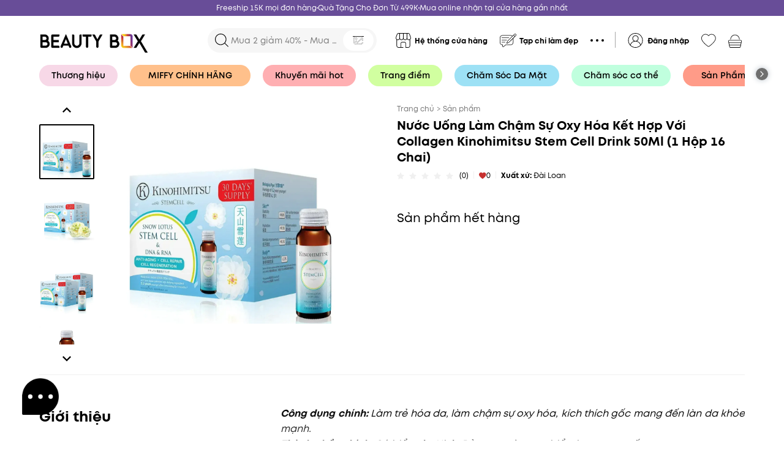

--- FILE ---
content_type: text/html; charset=utf-8
request_url: https://beautybox.com.vn/products/nuoc-uong-chong-lao-hoa-te-bao-goc-ket-hop-voi-collagen-kinohimitsu-stem-cell-drink-50ml-1-hop-16-chai?utm_source=blogs&utm_medium=A1001596532
body_size: 75111
content:
<!DOCTYPE html><html lang="en"><head nonce="ClVacNRVRtsZlmXkxHVg3OZ+rPx6bRMLrwjxyRkjSuOt5BtHDzhuwfhSDb9l3N483PEaAGAp47gatimHdoAWdPqdNtJkJHT4TmY43p3Tp1CY6WQM5sisRHIIo6IYc29JogvszLSF5GuiiXmRy0d1ZJNCeXd04cDer6FF7eQQ6aQ="><meta charSet="utf-8"/><link rel="preconnect" href="https://fonts.googleapis.com"/><link rel="preconnect" href="https://fonts.gstatic.com" crossorigin="true"/><meta name="facebook-domain-verification" content="bp9s6ht6hcbksd5bq7xy9iezo310bd"/><meta name="viewport" content="width=device-width, height=device-height, initial-scale=1.0, user-scalable=no;"/><link rel="manifest" href="/manifest.json"/><link rel="apple-touch-icon" href="/assets/icons/icon-144x144.png"/><title>Nước Uống ngừa lão hóa  Kết Hợp Với Collagen Kinohimitsu Stem Cell Drink 50Ml (1 Hộp 16 Chai)</title><meta name="theme-color" content="#684d98"/><link rel="icon" type="image/x-icon" href="https://image.hsv-tech.io/40x0/bbx/common/6fcb50c1-4f9e-4972-9043-afda5bd1f6e8.webp"/><meta name="robots" content="index, follow"/><link rel="canonical" href="https://beautybox.com.vn/products/nuoc-uong-chong-lao-hoa-te-bao-goc-ket-hop-voi-collagen-kinohimitsu-stem-cell-drink-50ml-1-hop-16-chai?utm_source=blogs&amp;utm_medium=A1001596532"/><meta name="description" content="Công dụng chính: Làm trẻ hóa da, ngừa lão hóa, kích thích  gốc mang đến làn da khỏe mạnh.Thành phần chính: Cá biển sâu Nhật Bản, sụn gà, rong biển, hoa sen tuyết.Từ độ tuổi 25, làn da bắt đầu lão hóa và xuất hiện nhiều nếp nhăn li ti khiến gương mặt trông già trước tuổi. Nước uống ngừa lão hóa Kinohimit"/><meta itemProp="title" content="Nước Uống ngừa lão hóa  Kết Hợp Với Collagen Kinohimitsu Stem Cell Drink 50Ml (1 Hộp 16 Chai)"/><meta itemProp="description" content="Công dụng chính: Làm trẻ hóa da, ngừa lão hóa, kích thích  gốc mang đến làn da khỏe mạnh.Thành phần chính: Cá biển sâu Nhật Bản, sụn gà, rong biển, hoa sen tuyết.Từ độ tuổi 25, làn da bắt đầu lão hóa và xuất hiện nhiều nếp nhăn li ti khiến gương mặt trông già trước tuổi. Nước uống ngừa lão hóa Kinohimit"/><meta name="keywords" content=" "/><meta property="og:title" content="Nước Uống ngừa lão hóa  Kết Hợp Với Collagen Kinohimitsu Stem Cell Drink 50Ml (1 Hộp 16 Chai)"/><meta property="og:site_name" content="Nước Uống ngừa lão hóa  Kết Hợp Với Collagen Kinohimitsu Stem Cell Drink 50Ml (1 Hộp 16 Chai)"/><meta property="og:description" content="Công dụng chính: Làm trẻ hóa da, ngừa lão hóa, kích thích  gốc mang đến làn da khỏe mạnh.Thành phần chính: Cá biển sâu Nhật Bản, sụn gà, rong biển, hoa sen tuyết.Từ độ tuổi 25, làn da bắt đầu lão hóa và xuất hiện nhiều nếp nhăn li ti khiến gương mặt trông già trước tuổi. Nước uống ngừa lão hóa Kinohimit"/><meta property="og:image" content="https://image.hsv-tech.io/1200x630/bbx/products/60b94ab2-8614-40d6-87a8-b408324bce1c.webp"/><meta property="og:image:alt" content="https://image.hsv-tech.io/1200x630/bbx/products/60b94ab2-8614-40d6-87a8-b408324bce1c.webp"/><meta property="og:image:url" content="https://image.hsv-tech.io/1200x630/bbx/products/60b94ab2-8614-40d6-87a8-b408324bce1c.webp"/><meta property="og:image:width" content="1200"/><meta property="og:image:height" content="630"/><meta property="og:url" content="https://beautybox.com.vn/products/nuoc-uong-chong-lao-hoa-te-bao-goc-ket-hop-voi-collagen-kinohimitsu-stem-cell-drink-50ml-1-hop-16-chai?utm_source=blogs&amp;utm_medium=A1001596532"/><meta property="og:type" content="website"/><meta itemProp="image" content="https://image.hsv-tech.io/1200x630/bbx/products/60b94ab2-8614-40d6-87a8-b408324bce1c.webp"/><meta property="twitter:title" content="Nước Uống ngừa lão hóa  Kết Hợp Với Collagen Kinohimitsu Stem Cell Drink 50Ml (1 Hộp 16 Chai)"/><meta property="twitter:description" content="Công dụng chính: Làm trẻ hóa da, ngừa lão hóa, kích thích  gốc mang đến làn da khỏe mạnh.Thành phần chính: Cá biển sâu Nhật Bản, sụn gà, rong biển, hoa sen tuyết.Từ độ tuổi 25, làn da bắt đầu lão hóa và xuất hiện nhiều nếp nhăn li ti khiến gương mặt trông già trước tuổi. Nước uống ngừa lão hóa Kinohimit"/><meta property="fb:app_id" content="1049360588955136"/><meta name="google-site-verification" content="6pvECcS8f65TpHQzWKh6KbkOsAZXAxFnnPF9Ihukpd8"/><meta name="next-head-count" content="32"/><meta http-equiv="Content-Security-Policy" content="object-src &#x27;none&#x27;; base-uri &#x27;none&#x27;; script-src &#x27;self&#x27; &#x27;unsafe-eval&#x27; &#x27;unsafe-inline&#x27; https: http: &#x27;nonce-ClVacNRVRtsZlmXkxHVg3OZ+rPx6bRMLrwjxyRkjSuOt5BtHDzhuwfhSDb9l3N483PEaAGAp47gatimHdoAWdPqdNtJkJHT4TmY43p3Tp1CY6WQM5sisRHIIo6IYc29JogvszLSF5GuiiXmRy0d1ZJNCeXd04cDer6FF7eQQ6aQ=&#x27; &#x27;strict-dynamic&#x27;"/><link nonce="ClVacNRVRtsZlmXkxHVg3OZ+rPx6bRMLrwjxyRkjSuOt5BtHDzhuwfhSDb9l3N483PEaAGAp47gatimHdoAWdPqdNtJkJHT4TmY43p3Tp1CY6WQM5sisRHIIo6IYc29JogvszLSF5GuiiXmRy0d1ZJNCeXd04cDer6FF7eQQ6aQ=" rel="preload" href="/_next/static/css/eabaf7024218f88f.css" as="style"/><link nonce="ClVacNRVRtsZlmXkxHVg3OZ+rPx6bRMLrwjxyRkjSuOt5BtHDzhuwfhSDb9l3N483PEaAGAp47gatimHdoAWdPqdNtJkJHT4TmY43p3Tp1CY6WQM5sisRHIIo6IYc29JogvszLSF5GuiiXmRy0d1ZJNCeXd04cDer6FF7eQQ6aQ=" rel="stylesheet" href="/_next/static/css/eabaf7024218f88f.css" data-n-g=""/><link nonce="ClVacNRVRtsZlmXkxHVg3OZ+rPx6bRMLrwjxyRkjSuOt5BtHDzhuwfhSDb9l3N483PEaAGAp47gatimHdoAWdPqdNtJkJHT4TmY43p3Tp1CY6WQM5sisRHIIo6IYc29JogvszLSF5GuiiXmRy0d1ZJNCeXd04cDer6FF7eQQ6aQ=" rel="preload" href="/_next/static/css/d00e489e3ca6809b.css" as="style"/><link nonce="ClVacNRVRtsZlmXkxHVg3OZ+rPx6bRMLrwjxyRkjSuOt5BtHDzhuwfhSDb9l3N483PEaAGAp47gatimHdoAWdPqdNtJkJHT4TmY43p3Tp1CY6WQM5sisRHIIo6IYc29JogvszLSF5GuiiXmRy0d1ZJNCeXd04cDer6FF7eQQ6aQ=" rel="stylesheet" href="/_next/static/css/d00e489e3ca6809b.css"/><link nonce="ClVacNRVRtsZlmXkxHVg3OZ+rPx6bRMLrwjxyRkjSuOt5BtHDzhuwfhSDb9l3N483PEaAGAp47gatimHdoAWdPqdNtJkJHT4TmY43p3Tp1CY6WQM5sisRHIIo6IYc29JogvszLSF5GuiiXmRy0d1ZJNCeXd04cDer6FF7eQQ6aQ=" rel="preload" href="/_next/static/css/d1a970e2ebbbeafd.css" as="style"/><link nonce="ClVacNRVRtsZlmXkxHVg3OZ+rPx6bRMLrwjxyRkjSuOt5BtHDzhuwfhSDb9l3N483PEaAGAp47gatimHdoAWdPqdNtJkJHT4TmY43p3Tp1CY6WQM5sisRHIIo6IYc29JogvszLSF5GuiiXmRy0d1ZJNCeXd04cDer6FF7eQQ6aQ=" rel="stylesheet" href="/_next/static/css/d1a970e2ebbbeafd.css"/><noscript data-n-css="ClVacNRVRtsZlmXkxHVg3OZ+rPx6bRMLrwjxyRkjSuOt5BtHDzhuwfhSDb9l3N483PEaAGAp47gatimHdoAWdPqdNtJkJHT4TmY43p3Tp1CY6WQM5sisRHIIo6IYc29JogvszLSF5GuiiXmRy0d1ZJNCeXd04cDer6FF7eQQ6aQ="></noscript><script defer="" nonce="ClVacNRVRtsZlmXkxHVg3OZ+rPx6bRMLrwjxyRkjSuOt5BtHDzhuwfhSDb9l3N483PEaAGAp47gatimHdoAWdPqdNtJkJHT4TmY43p3Tp1CY6WQM5sisRHIIo6IYc29JogvszLSF5GuiiXmRy0d1ZJNCeXd04cDer6FF7eQQ6aQ=" nomodule="" src="/_next/static/chunks/polyfills-5cd94c89d3acac5f.js"></script><script defer="" src="/_next/static/chunks/7895.977d0b4be2311bef.js" nonce="ClVacNRVRtsZlmXkxHVg3OZ+rPx6bRMLrwjxyRkjSuOt5BtHDzhuwfhSDb9l3N483PEaAGAp47gatimHdoAWdPqdNtJkJHT4TmY43p3Tp1CY6WQM5sisRHIIo6IYc29JogvszLSF5GuiiXmRy0d1ZJNCeXd04cDer6FF7eQQ6aQ="></script><script defer="" src="/_next/static/chunks/7934-a0a9236492e11d33.js" nonce="ClVacNRVRtsZlmXkxHVg3OZ+rPx6bRMLrwjxyRkjSuOt5BtHDzhuwfhSDb9l3N483PEaAGAp47gatimHdoAWdPqdNtJkJHT4TmY43p3Tp1CY6WQM5sisRHIIo6IYc29JogvszLSF5GuiiXmRy0d1ZJNCeXd04cDer6FF7eQQ6aQ="></script><script defer="" src="/_next/static/chunks/3029.781905d3ed36c514.js" nonce="ClVacNRVRtsZlmXkxHVg3OZ+rPx6bRMLrwjxyRkjSuOt5BtHDzhuwfhSDb9l3N483PEaAGAp47gatimHdoAWdPqdNtJkJHT4TmY43p3Tp1CY6WQM5sisRHIIo6IYc29JogvszLSF5GuiiXmRy0d1ZJNCeXd04cDer6FF7eQQ6aQ="></script><script defer="" src="/_next/static/chunks/4014.d497ebd3c734bf8b.js" nonce="ClVacNRVRtsZlmXkxHVg3OZ+rPx6bRMLrwjxyRkjSuOt5BtHDzhuwfhSDb9l3N483PEaAGAp47gatimHdoAWdPqdNtJkJHT4TmY43p3Tp1CY6WQM5sisRHIIo6IYc29JogvszLSF5GuiiXmRy0d1ZJNCeXd04cDer6FF7eQQ6aQ="></script><script defer="" src="/_next/static/chunks/3605-19f0b90d41198e5d.js" nonce="ClVacNRVRtsZlmXkxHVg3OZ+rPx6bRMLrwjxyRkjSuOt5BtHDzhuwfhSDb9l3N483PEaAGAp47gatimHdoAWdPqdNtJkJHT4TmY43p3Tp1CY6WQM5sisRHIIo6IYc29JogvszLSF5GuiiXmRy0d1ZJNCeXd04cDer6FF7eQQ6aQ="></script><script defer="" src="/_next/static/chunks/5061-9348fd9956180ef1.js" nonce="ClVacNRVRtsZlmXkxHVg3OZ+rPx6bRMLrwjxyRkjSuOt5BtHDzhuwfhSDb9l3N483PEaAGAp47gatimHdoAWdPqdNtJkJHT4TmY43p3Tp1CY6WQM5sisRHIIo6IYc29JogvszLSF5GuiiXmRy0d1ZJNCeXd04cDer6FF7eQQ6aQ="></script><script defer="" src="/_next/static/chunks/7683.a66100588bee6767.js" nonce="ClVacNRVRtsZlmXkxHVg3OZ+rPx6bRMLrwjxyRkjSuOt5BtHDzhuwfhSDb9l3N483PEaAGAp47gatimHdoAWdPqdNtJkJHT4TmY43p3Tp1CY6WQM5sisRHIIo6IYc29JogvszLSF5GuiiXmRy0d1ZJNCeXd04cDer6FF7eQQ6aQ="></script><script defer="" src="/_next/static/chunks/1295.0bb7ad3088a320e1.js" nonce="ClVacNRVRtsZlmXkxHVg3OZ+rPx6bRMLrwjxyRkjSuOt5BtHDzhuwfhSDb9l3N483PEaAGAp47gatimHdoAWdPqdNtJkJHT4TmY43p3Tp1CY6WQM5sisRHIIo6IYc29JogvszLSF5GuiiXmRy0d1ZJNCeXd04cDer6FF7eQQ6aQ="></script><script defer="" src="/_next/static/chunks/4298-5ced8619e0971fab.js" nonce="ClVacNRVRtsZlmXkxHVg3OZ+rPx6bRMLrwjxyRkjSuOt5BtHDzhuwfhSDb9l3N483PEaAGAp47gatimHdoAWdPqdNtJkJHT4TmY43p3Tp1CY6WQM5sisRHIIo6IYc29JogvszLSF5GuiiXmRy0d1ZJNCeXd04cDer6FF7eQQ6aQ="></script><script defer="" src="/_next/static/chunks/4268-bad860841bfa2324.js" nonce="ClVacNRVRtsZlmXkxHVg3OZ+rPx6bRMLrwjxyRkjSuOt5BtHDzhuwfhSDb9l3N483PEaAGAp47gatimHdoAWdPqdNtJkJHT4TmY43p3Tp1CY6WQM5sisRHIIo6IYc29JogvszLSF5GuiiXmRy0d1ZJNCeXd04cDer6FF7eQQ6aQ="></script><script defer="" src="/_next/static/chunks/9238-60ea7d6a3743604e.js" nonce="ClVacNRVRtsZlmXkxHVg3OZ+rPx6bRMLrwjxyRkjSuOt5BtHDzhuwfhSDb9l3N483PEaAGAp47gatimHdoAWdPqdNtJkJHT4TmY43p3Tp1CY6WQM5sisRHIIo6IYc29JogvszLSF5GuiiXmRy0d1ZJNCeXd04cDer6FF7eQQ6aQ="></script><script defer="" src="/_next/static/chunks/5936-e79c45637226f5bf.js" nonce="ClVacNRVRtsZlmXkxHVg3OZ+rPx6bRMLrwjxyRkjSuOt5BtHDzhuwfhSDb9l3N483PEaAGAp47gatimHdoAWdPqdNtJkJHT4TmY43p3Tp1CY6WQM5sisRHIIo6IYc29JogvszLSF5GuiiXmRy0d1ZJNCeXd04cDer6FF7eQQ6aQ="></script><script defer="" src="/_next/static/chunks/5988-6f801c0eca69a879.js" nonce="ClVacNRVRtsZlmXkxHVg3OZ+rPx6bRMLrwjxyRkjSuOt5BtHDzhuwfhSDb9l3N483PEaAGAp47gatimHdoAWdPqdNtJkJHT4TmY43p3Tp1CY6WQM5sisRHIIo6IYc29JogvszLSF5GuiiXmRy0d1ZJNCeXd04cDer6FF7eQQ6aQ="></script><script defer="" src="/_next/static/chunks/5014-6f102fe691ea357b.js" nonce="ClVacNRVRtsZlmXkxHVg3OZ+rPx6bRMLrwjxyRkjSuOt5BtHDzhuwfhSDb9l3N483PEaAGAp47gatimHdoAWdPqdNtJkJHT4TmY43p3Tp1CY6WQM5sisRHIIo6IYc29JogvszLSF5GuiiXmRy0d1ZJNCeXd04cDer6FF7eQQ6aQ="></script><script defer="" src="/_next/static/chunks/2569-b7e0a4d97c4384b7.js" nonce="ClVacNRVRtsZlmXkxHVg3OZ+rPx6bRMLrwjxyRkjSuOt5BtHDzhuwfhSDb9l3N483PEaAGAp47gatimHdoAWdPqdNtJkJHT4TmY43p3Tp1CY6WQM5sisRHIIo6IYc29JogvszLSF5GuiiXmRy0d1ZJNCeXd04cDer6FF7eQQ6aQ="></script><script defer="" src="/_next/static/chunks/5317-b4c39c10ea46a04c.js" nonce="ClVacNRVRtsZlmXkxHVg3OZ+rPx6bRMLrwjxyRkjSuOt5BtHDzhuwfhSDb9l3N483PEaAGAp47gatimHdoAWdPqdNtJkJHT4TmY43p3Tp1CY6WQM5sisRHIIo6IYc29JogvszLSF5GuiiXmRy0d1ZJNCeXd04cDer6FF7eQQ6aQ="></script><script defer="" src="/_next/static/chunks/352-9fbae489dc2af299.js" nonce="ClVacNRVRtsZlmXkxHVg3OZ+rPx6bRMLrwjxyRkjSuOt5BtHDzhuwfhSDb9l3N483PEaAGAp47gatimHdoAWdPqdNtJkJHT4TmY43p3Tp1CY6WQM5sisRHIIo6IYc29JogvszLSF5GuiiXmRy0d1ZJNCeXd04cDer6FF7eQQ6aQ="></script><script defer="" src="/_next/static/chunks/4793.2d569b65b41b858b.js" nonce="ClVacNRVRtsZlmXkxHVg3OZ+rPx6bRMLrwjxyRkjSuOt5BtHDzhuwfhSDb9l3N483PEaAGAp47gatimHdoAWdPqdNtJkJHT4TmY43p3Tp1CY6WQM5sisRHIIo6IYc29JogvszLSF5GuiiXmRy0d1ZJNCeXd04cDer6FF7eQQ6aQ="></script><script defer="" src="/_next/static/chunks/8517.1f573a7445ad8126.js" nonce="ClVacNRVRtsZlmXkxHVg3OZ+rPx6bRMLrwjxyRkjSuOt5BtHDzhuwfhSDb9l3N483PEaAGAp47gatimHdoAWdPqdNtJkJHT4TmY43p3Tp1CY6WQM5sisRHIIo6IYc29JogvszLSF5GuiiXmRy0d1ZJNCeXd04cDer6FF7eQQ6aQ="></script><script defer="" src="/_next/static/chunks/3698-75d53defce89bb61.js" nonce="ClVacNRVRtsZlmXkxHVg3OZ+rPx6bRMLrwjxyRkjSuOt5BtHDzhuwfhSDb9l3N483PEaAGAp47gatimHdoAWdPqdNtJkJHT4TmY43p3Tp1CY6WQM5sisRHIIo6IYc29JogvszLSF5GuiiXmRy0d1ZJNCeXd04cDer6FF7eQQ6aQ="></script><script defer="" src="/_next/static/chunks/5507-966e4f71b7ec7271.js" nonce="ClVacNRVRtsZlmXkxHVg3OZ+rPx6bRMLrwjxyRkjSuOt5BtHDzhuwfhSDb9l3N483PEaAGAp47gatimHdoAWdPqdNtJkJHT4TmY43p3Tp1CY6WQM5sisRHIIo6IYc29JogvszLSF5GuiiXmRy0d1ZJNCeXd04cDer6FF7eQQ6aQ="></script><script defer="" src="/_next/static/chunks/4551-a79f5386ccd43bcf.js" nonce="ClVacNRVRtsZlmXkxHVg3OZ+rPx6bRMLrwjxyRkjSuOt5BtHDzhuwfhSDb9l3N483PEaAGAp47gatimHdoAWdPqdNtJkJHT4TmY43p3Tp1CY6WQM5sisRHIIo6IYc29JogvszLSF5GuiiXmRy0d1ZJNCeXd04cDer6FF7eQQ6aQ="></script><script defer="" src="/_next/static/chunks/1077-eac70443003ed47f.js" nonce="ClVacNRVRtsZlmXkxHVg3OZ+rPx6bRMLrwjxyRkjSuOt5BtHDzhuwfhSDb9l3N483PEaAGAp47gatimHdoAWdPqdNtJkJHT4TmY43p3Tp1CY6WQM5sisRHIIo6IYc29JogvszLSF5GuiiXmRy0d1ZJNCeXd04cDer6FF7eQQ6aQ="></script><script defer="" src="/_next/static/chunks/8671-67743760a36263c3.js" nonce="ClVacNRVRtsZlmXkxHVg3OZ+rPx6bRMLrwjxyRkjSuOt5BtHDzhuwfhSDb9l3N483PEaAGAp47gatimHdoAWdPqdNtJkJHT4TmY43p3Tp1CY6WQM5sisRHIIo6IYc29JogvszLSF5GuiiXmRy0d1ZJNCeXd04cDer6FF7eQQ6aQ="></script><script defer="" src="/_next/static/chunks/1563-28c1bba8a6b1f458.js" nonce="ClVacNRVRtsZlmXkxHVg3OZ+rPx6bRMLrwjxyRkjSuOt5BtHDzhuwfhSDb9l3N483PEaAGAp47gatimHdoAWdPqdNtJkJHT4TmY43p3Tp1CY6WQM5sisRHIIo6IYc29JogvszLSF5GuiiXmRy0d1ZJNCeXd04cDer6FF7eQQ6aQ="></script><script defer="" src="/_next/static/chunks/6872-d129162418ed539e.js" nonce="ClVacNRVRtsZlmXkxHVg3OZ+rPx6bRMLrwjxyRkjSuOt5BtHDzhuwfhSDb9l3N483PEaAGAp47gatimHdoAWdPqdNtJkJHT4TmY43p3Tp1CY6WQM5sisRHIIo6IYc29JogvszLSF5GuiiXmRy0d1ZJNCeXd04cDer6FF7eQQ6aQ="></script><script defer="" src="/_next/static/chunks/2806-ab8ffcaa27ed1bd8.js" nonce="ClVacNRVRtsZlmXkxHVg3OZ+rPx6bRMLrwjxyRkjSuOt5BtHDzhuwfhSDb9l3N483PEaAGAp47gatimHdoAWdPqdNtJkJHT4TmY43p3Tp1CY6WQM5sisRHIIo6IYc29JogvszLSF5GuiiXmRy0d1ZJNCeXd04cDer6FF7eQQ6aQ="></script><script defer="" src="/_next/static/chunks/6178-2e36a87bdcb0396c.js" nonce="ClVacNRVRtsZlmXkxHVg3OZ+rPx6bRMLrwjxyRkjSuOt5BtHDzhuwfhSDb9l3N483PEaAGAp47gatimHdoAWdPqdNtJkJHT4TmY43p3Tp1CY6WQM5sisRHIIo6IYc29JogvszLSF5GuiiXmRy0d1ZJNCeXd04cDer6FF7eQQ6aQ="></script><script defer="" src="/_next/static/chunks/3216-dbf1eac5bbf61711.js" nonce="ClVacNRVRtsZlmXkxHVg3OZ+rPx6bRMLrwjxyRkjSuOt5BtHDzhuwfhSDb9l3N483PEaAGAp47gatimHdoAWdPqdNtJkJHT4TmY43p3Tp1CY6WQM5sisRHIIo6IYc29JogvszLSF5GuiiXmRy0d1ZJNCeXd04cDer6FF7eQQ6aQ="></script><script defer="" src="/_next/static/chunks/49-da3eaaa7ffba4985.js" nonce="ClVacNRVRtsZlmXkxHVg3OZ+rPx6bRMLrwjxyRkjSuOt5BtHDzhuwfhSDb9l3N483PEaAGAp47gatimHdoAWdPqdNtJkJHT4TmY43p3Tp1CY6WQM5sisRHIIo6IYc29JogvszLSF5GuiiXmRy0d1ZJNCeXd04cDer6FF7eQQ6aQ="></script><script defer="" src="/_next/static/chunks/2904-f65445f7e2d9290f.js" nonce="ClVacNRVRtsZlmXkxHVg3OZ+rPx6bRMLrwjxyRkjSuOt5BtHDzhuwfhSDb9l3N483PEaAGAp47gatimHdoAWdPqdNtJkJHT4TmY43p3Tp1CY6WQM5sisRHIIo6IYc29JogvszLSF5GuiiXmRy0d1ZJNCeXd04cDer6FF7eQQ6aQ="></script><script defer="" src="/_next/static/chunks/3540.feaf5bc119a3821a.js" nonce="ClVacNRVRtsZlmXkxHVg3OZ+rPx6bRMLrwjxyRkjSuOt5BtHDzhuwfhSDb9l3N483PEaAGAp47gatimHdoAWdPqdNtJkJHT4TmY43p3Tp1CY6WQM5sisRHIIo6IYc29JogvszLSF5GuiiXmRy0d1ZJNCeXd04cDer6FF7eQQ6aQ="></script><script defer="" src="/_next/static/chunks/4140.307b8b58b709e8da.js" nonce="ClVacNRVRtsZlmXkxHVg3OZ+rPx6bRMLrwjxyRkjSuOt5BtHDzhuwfhSDb9l3N483PEaAGAp47gatimHdoAWdPqdNtJkJHT4TmY43p3Tp1CY6WQM5sisRHIIo6IYc29JogvszLSF5GuiiXmRy0d1ZJNCeXd04cDer6FF7eQQ6aQ="></script><script src="/_next/static/chunks/webpack-8aec52de7641df33.js" nonce="ClVacNRVRtsZlmXkxHVg3OZ+rPx6bRMLrwjxyRkjSuOt5BtHDzhuwfhSDb9l3N483PEaAGAp47gatimHdoAWdPqdNtJkJHT4TmY43p3Tp1CY6WQM5sisRHIIo6IYc29JogvszLSF5GuiiXmRy0d1ZJNCeXd04cDer6FF7eQQ6aQ=" defer=""></script><script src="/_next/static/chunks/framework-79bce4a3a540b080.js" nonce="ClVacNRVRtsZlmXkxHVg3OZ+rPx6bRMLrwjxyRkjSuOt5BtHDzhuwfhSDb9l3N483PEaAGAp47gatimHdoAWdPqdNtJkJHT4TmY43p3Tp1CY6WQM5sisRHIIo6IYc29JogvszLSF5GuiiXmRy0d1ZJNCeXd04cDer6FF7eQQ6aQ=" defer=""></script><script src="/_next/static/chunks/main-ab59527cc67eb580.js" nonce="ClVacNRVRtsZlmXkxHVg3OZ+rPx6bRMLrwjxyRkjSuOt5BtHDzhuwfhSDb9l3N483PEaAGAp47gatimHdoAWdPqdNtJkJHT4TmY43p3Tp1CY6WQM5sisRHIIo6IYc29JogvszLSF5GuiiXmRy0d1ZJNCeXd04cDer6FF7eQQ6aQ=" defer=""></script><script src="/_next/static/chunks/pages/_app-49b343ce40a88a2a.js" nonce="ClVacNRVRtsZlmXkxHVg3OZ+rPx6bRMLrwjxyRkjSuOt5BtHDzhuwfhSDb9l3N483PEaAGAp47gatimHdoAWdPqdNtJkJHT4TmY43p3Tp1CY6WQM5sisRHIIo6IYc29JogvszLSF5GuiiXmRy0d1ZJNCeXd04cDer6FF7eQQ6aQ=" defer=""></script><script src="/_next/static/chunks/pages/products/%5Bid%5D-2fd1032abe1e0c7c.js" nonce="ClVacNRVRtsZlmXkxHVg3OZ+rPx6bRMLrwjxyRkjSuOt5BtHDzhuwfhSDb9l3N483PEaAGAp47gatimHdoAWdPqdNtJkJHT4TmY43p3Tp1CY6WQM5sisRHIIo6IYc29JogvszLSF5GuiiXmRy0d1ZJNCeXd04cDer6FF7eQQ6aQ=" defer=""></script><script src="/_next/static/rZx49xil49gA8d03EIfzE/_buildManifest.js" nonce="ClVacNRVRtsZlmXkxHVg3OZ+rPx6bRMLrwjxyRkjSuOt5BtHDzhuwfhSDb9l3N483PEaAGAp47gatimHdoAWdPqdNtJkJHT4TmY43p3Tp1CY6WQM5sisRHIIo6IYc29JogvszLSF5GuiiXmRy0d1ZJNCeXd04cDer6FF7eQQ6aQ=" defer=""></script><script src="/_next/static/rZx49xil49gA8d03EIfzE/_ssgManifest.js" nonce="ClVacNRVRtsZlmXkxHVg3OZ+rPx6bRMLrwjxyRkjSuOt5BtHDzhuwfhSDb9l3N483PEaAGAp47gatimHdoAWdPqdNtJkJHT4TmY43p3Tp1CY6WQM5sisRHIIo6IYc29JogvszLSF5GuiiXmRy0d1ZJNCeXd04cDer6FF7eQQ6aQ=" defer=""></script><script src="/_next/static/rZx49xil49gA8d03EIfzE/_middlewareManifest.js" nonce="ClVacNRVRtsZlmXkxHVg3OZ+rPx6bRMLrwjxyRkjSuOt5BtHDzhuwfhSDb9l3N483PEaAGAp47gatimHdoAWdPqdNtJkJHT4TmY43p3Tp1CY6WQM5sisRHIIo6IYc29JogvszLSF5GuiiXmRy0d1ZJNCeXd04cDer6FF7eQQ6aQ=" defer=""></script><style data-styled="" data-styled-version="5.3.5">div::-webkit-scrollbar-thumb{border-radius:3px !important;background:var(--scrollbar-thumb) !important;}/*!sc*/
div::-webkit-scrollbar-track{background:var(--scrollbar-track) !important;}/*!sc*/
div::-webkit-scrollbar-thumb:hover{border-radius:3px !important;background:var(--scrollbar-thumb) !important;}/*!sc*/
div::-webkit-scrollbar{width:6px;height:6px;background:var(--scrollbar-track) !important;}/*!sc*/
.tooltip-white .ant-tooltip-inner{color:#000 !important;}/*!sc*/
.ant-picker-status-error{border:1px solid #ff4d4f !important;}/*!sc*/
.ant-select-time-dropdown,.ant-select-address-dropdown{z-index:98 !important;}/*!sc*/
@media (max-width:576px){.ant-picker-time-panel .ant-picker-content{height:80px !important;}}/*!sc*/
.break-word-all{word-break:break-all;}/*!sc*/
.ant-breadcrumb-link:hover,.ant-breadcrumb-link:focus{color:var(--text-breadcrumb) !important;}/*!sc*/
.ant-breadcrumb-link:hover a,.ant-breadcrumb-link:focus a{color:var(--text-breadcrumb) !important;}/*!sc*/
.ant-tabs-nav .ant-tabs-tab-active{color:#000 !important;}/*!sc*/
.ant-breadcrumb a:hover,.ant-breadcrumb a:focus,.ant-btn-link:hover,.ant-btn-link:focus{color:var(--text-breadcrumb) !important;}/*!sc*/
.ant-popover-inner{border-radius:10px !important;}/*!sc*/
.ant-btn:hover,.ant-btn:focus{color:#000;border-color:#d9d9d9;}/*!sc*/
.ant-btn-primary:hover,.ant-btn-primary:focus{color:#fff !important;border-color:var(--primary) !important;}/*!sc*/
.btn-black:hover,.btn-black:focus{color:#fff !important;border-color:#000 !important;}/*!sc*/
.ant-btn-text:hover,.ant-btn-text:focus,.ant-btn-link:hover,.ant-btn-link:focus{color:#000 !important;border-color:transparent !important;}/*!sc*/
.ant-modal-content{border-radius:10px !important;}/*!sc*/
.loading .ant-modal-content{background-color:transparent;box-shadow:none;}/*!sc*/
.ant-layout{background-color:var(--bg-content);}/*!sc*/
.ant-slider-track{background-color:var(--primary);}/*!sc*/
.ant-slider-handle{border-color:var(--primary);}/*!sc*/
.ant-slider-rail{background-color:#e1e1e1 !important;height:5px;}/*!sc*/
.ant-slider-handle{width:20px;height:20px;border-radius:5px;background-color:var(--primary);border-color:var(--primary);-webkit-transform:translate(-50%,-2px) !important;-ms-transform:translate(-50%,-2px) !important;transform:translate(-50%,-2px) !important;}/*!sc*/
@-webkit-keyframes slideFromBottom{from{-webkit-transform:translate(0px,100vh);-ms-transform:translate(0px,100vh);transform:translate(0px,100vh);}to{-webkit-transform:translate(0px,0px);-ms-transform:translate(0px,0px);transform:translate(0px,0px);}}/*!sc*/
@keyframes slideFromBottom{from{-webkit-transform:translate(0px,100vh);-ms-transform:translate(0px,100vh);transform:translate(0px,100vh);}to{-webkit-transform:translate(0px,0px);-ms-transform:translate(0px,0px);transform:translate(0px,0px);}}/*!sc*/
@-webkit-keyframes noAnim{}/*!sc*/
@keyframes noAnim{}/*!sc*/
@-webkit-keyframes slideFromTopToBottom{from{-webkit-transform:translate(0px,0px);-ms-transform:translate(0px,0px);transform:translate(0px,0px);}to{-webkit-transform:translate(0px,100vh);-ms-transform:translate(0px,100vh);transform:translate(0px,100vh);}}/*!sc*/
@keyframes slideFromTopToBottom{from{-webkit-transform:translate(0px,0px);-ms-transform:translate(0px,0px);transform:translate(0px,0px);}to{-webkit-transform:translate(0px,100vh);-ms-transform:translate(0px,100vh);transform:translate(0px,100vh);}}/*!sc*/
.ant-alert-error{border-radius:5px;}/*!sc*/
.ant-modal-header{border-bottom:0px;border-radius:10px 10px 0px 0px;}/*!sc*/
.ant-modal-header .ant-modal-title{font-size:24px;font-weight:600;text-align:center;}/*!sc*/
.ant-form-item-label{font-weight:600;font-size:14px;}/*!sc*/
.ant-select-item-option-selected .ant-select-item-option-content{color:white !important;}/*!sc*/
.ant-divider-horizontal{margin:15px 0px;}/*!sc*/
.ant-breadcrumb{font-size:var(--font-size-s);color:var(--text-breadcrumb) !important;}/*!sc*/
.ant-breadcrumb a{color:var(--text-breadcrumb) !important;}/*!sc*/
.ant-anchor{padding-left:0px;}/*!sc*/
.ant-anchor-ink{display:none;}/*!sc*/
.anticon-check-circle svg{color:#000;}/*!sc*/
.checkbox-20 .ant-checkbox-inner{width:20px !important;height:20px !important;}/*!sc*/
.checkbox-20 .ant-checkbox-inner::after{left:26.5% !important;}/*!sc*/
.checkbox-18 .ant-checkbox-inner{width:18px !important;height:18px !important;}/*!sc*/
.checkbox-18 .ant-checkbox-inner::after{left:24.5% !important;}/*!sc*/
.scrollbar-hidden{-ms-overflow-style:none;-webkit-scrollbar-width:none;-moz-scrollbar-width:none;-ms-scrollbar-width:none;scrollbar-width:none;}/*!sc*/
.scrollbar-hidden::-webkit-scrollbar{display:none !important;}/*!sc*/
.scrollbar-hidden::-webkit-scrollbar-thumb,.scrollbar-hidden::-webkit-scrollbar-track{background:#fff !important;}/*!sc*/
.scrollbar-hidden::-webkit-scrollbar,.scrollbar-hidden::-moz-scrollbar{display:none !important;}/*!sc*/
data-styled.g1[id="sc-global-hApzgG1"]{content:"sc-global-hApzgG1,"}/*!sc*/
::selection{color:var(--primary-color) !important;background:var(--bg-search-input) !important;}/*!sc*/
.blur{opacity:0.5;pointer-events:none;}/*!sc*/
html{-webkit-scroll-behavior:smooth;-moz-scroll-behavior:smooth;-ms-scroll-behavior:smooth;scroll-behavior:smooth;}/*!sc*/
h1,h2,h3,h4,h5,h6{color:rgba(0,0,0);}/*!sc*/
body{font-family:var(--font-family);margin:0;padding:0;background-color:#fff;-webkit-scroll-behavior:smooth;-moz-scroll-behavior:smooth;-ms-scroll-behavior:smooth;scroll-behavior:smooth;}/*!sc*/
.wrapper-container{box-sizing:content-box;margin-left:auto;margin-right:auto;max-width:1366px;position:relative;width:90%;}/*!sc*/
@media (max-width:576px){.wrapper-container{width:92%;}}/*!sc*/
.detail-wrapper-container{box-sizing:content-box;margin-left:auto;margin-right:auto;max-width:994px;position:relative;width:90%;}/*!sc*/
.margin-section{margin:18px 0 70px;}/*!sc*/
.landing-padding{padding-top:40px;padding-bottom:40px;}/*!sc*/
.landing-divider{padding:40px 0 !important;}/*!sc*/
@media (max-width:576px){.landing-divider{padding:20px 0 !important;}}/*!sc*/
.border-black{border-color:#000;}/*!sc*/
.border-black:hover{border-color:#000;}/*!sc*/
.border-none{border:none;}/*!sc*/
.border-none:hover{border-color:transparent;}/*!sc*/
.d-desktop{display:block;}/*!sc*/
@media (max-width:768px){.d-desktop{display:none;}}/*!sc*/
.d-mobile{display:none;}/*!sc*/
@media (max-width:768px){.d-mobile{display:block;}}/*!sc*/
.radio-group{width:100%;}/*!sc*/
.radio-group .radio{display:-webkit-box;display:-webkit-flex;display:-ms-flexbox;display:flex;-webkit-align-items:center;-webkit-box-align:center;-ms-flex-align:center;align-items:center;-webkit-flex-flow:row-reverse;-ms-flex-flow:row-reverse;flex-flow:row-reverse;-webkit-box-pack:justify;-webkit-justify-content:space-between;-ms-flex-pack:justify;justify-content:space-between;}/*!sc*/
.ant-picker{background:var(--bg-input);width:100%;}/*!sc*/
.ant-drawer-header .ant-drawer-title{font-weight:700;font-size:24px;}/*!sc*/
.full-screen-dropdown-not-stick{max-width:calc(-1% + 100vw) !important;}/*!sc*/
.full-screen-dropdown{width:100vw !important;left:0 !important;right:0 !important;}/*!sc*/
.ant-drawer-body{padding:10px 0;}/*!sc*/
.ant-drawer-body .drawer-title-item{padding:10px 24px;font-weight:600;}/*!sc*/
.ant-drawer-body .menu-item{margin:0;font-size:var(--font-size-l);}/*!sc*/
.ant-form-item-label > label.ant-form-item-required:not(.ant-form-item-required-mark-optional)::after{display:inline-block;margin-right:4px;color:#ff4d4f;font-size:14px;font-family:var(--font-family);line-height:1;content:'*';}/*!sc*/
.ant-form-item-label > label.ant-form-item-required:not(.ant-form-item-required-mark-optional)::before{display:none;}/*!sc*/
.ant-layout,.ant-layout-content{max-width:100vw;overflow-x:visible;}/*!sc*/
.note{font-size:12px;color:var(--text-note);}/*!sc*/
.description{font-size:14px;color:var(--text-description);}/*!sc*/
.text-description{color:var(--text-description);}/*!sc*/
.text-dark{color:#012651;}/*!sc*/
.text-black{color:var(--color-black) !important;}/*!sc*/
.text-black a{color:var(--color-black) !important;}/*!sc*/
.text-blue{color:var(--bg-blue) !important;}/*!sc*/
.text-secondary{color:var(--text-secondary);}/*!sc*/
.text-gray{color:var(--text-note);}/*!sc*/
.text-primary{color:var(--text-primary);}/*!sc*/
.text-highlight{color:var(--primary);}/*!sc*/
.text-red{color:var(--color-red);}/*!sc*/
.text-white{color:var(--bg-content);}/*!sc*/
.text-gradient{color:var(--bg-gradient);}/*!sc*/
.line-through{-webkit-text-decoration:line-through;text-decoration:line-through;}/*!sc*/
.sub-title{font-weight:400;}/*!sc*/
.section-title{font-size:var(--font-size-m);text-transform:uppercase;font-weight:600;}/*!sc*/
.label{background-color:var(--bg-light);border-radius:10px;text-align:center;display:-webkit-inline-box;display:-webkit-inline-flex;display:-ms-inline-flexbox;display:inline-flex;-webkit-box-pack:center;-webkit-justify-content:center;-ms-flex-pack:center;justify-content:center;-webkit-align-items:center;-webkit-box-align:center;-ms-flex-align:center;align-items:center;padding:5px 20px;}/*!sc*/
h1{font-size:40px;font-weight:600;}/*!sc*/
.btn-gray{background:var(--bg-gray) !important;border:1px solid var(--bg-gray) !important;}/*!sc*/
.btn-dark-gray{background:var(----bg-gray) !important;border:1px solid var(----bg-gray) !important;}/*!sc*/
.btn-gray-second{background:var(----bg-gray) !important;border:1px solid var(----bg-gray) !important;}/*!sc*/
.btn-light-f5{background:#F5F5F5 !important;border-color:#F5F5F5 !important;}/*!sc*/
.btn-light{background:#F9F9F9 !important;border-color:#F9F9F9 !important;}/*!sc*/
.btn-outline-primary{border-color:var(--primary) !important;}/*!sc*/
.btn-white{background:#fff;border:2px solid #000000;border-radius:26px;}/*!sc*/
.btn-white:hover,.btn-white:focus,.btn-white:active{background:#000;border-color:#000 !important;color:#fff !important;}/*!sc*/
.btn-white:hover .anticon svg,.btn-white:focus .anticon svg,.btn-white:active .anticon svg{color:#fff;}/*!sc*/
.opacity-80{opacity:0.8;}/*!sc*/
.btn-black-gradient{background:#000 !important;border-radius:26px;border:none;color:#fff !important;}/*!sc*/
.btn-black-gradient .anticon svg{color:#fff !important;}/*!sc*/
.btn-black-gradient:hover,.btn-black-gradient:focus,.btn-black-gradient:active{border-color:#000 !important;background:linear-gradient(90deg,#FFD400 0%,#C73130 50.52%,#663695 99.61%) !important;border:none;opacity:1;}/*!sc*/
.text-white{color:#fff !important;}/*!sc*/
.text-black{color:#000 !important;}/*!sc*/
.btn-black{background:var(--bg-black) !important;border:1px solid var(--bg-black) !important;color:#fff;}/*!sc*/
.btn-black:hover,.btn-black:focus{background:var(--bg-black) !important;border:1px solid var(--bg-black) !important;color:#fff;opacity:0.8;}/*!sc*/
.btn-black.ant-btn-primary[disabled],.btn-black.ant-btn-primary[disabled]:hover,.btn-black.ant-btn-primary[disabled]:focus,.btn-black.ant-btn-primary[disabled]:active{border-color:#d9d9d9 !important;background:#f5f5f5 !important;}/*!sc*/
.btn-black-border{border:1px solid var(--bg-black) !important;color:var(--bg-black);}/*!sc*/
.btn-black-border:hover,.btn-black-border:focus{border:1px solid var(--bg-black) !important;color:var(--bg-black) !important;opacity:0.8;}/*!sc*/
.btn-gray-border{border:1px solid #D3D7D3 !important;color:var(--bg-black);}/*!sc*/
.btn-gray-border:hover,.btn-gray-border:focus{border:1px solid var(--bg-black) !important;color:var(--bg-black) !important;opacity:0.8;}/*!sc*/
.btn-linear-bg{background:var(--bg-gradient) !important;border:none;border-radius:38px;font-weight:700;font-size:16px;line-height:23px;text-transform:uppercase;color:var(--bg-content);}/*!sc*/
.btn-linear-bg:hover,.btn-linear-bg:focus{background:var(--bg-gradient) !important;border:none;}/*!sc*/
.btn-circle{background:#FFFFFF;box-shadow:0px 0px 4px rgba(0,0,0,0.25);border-radius:50%;}/*!sc*/
.btn-bg-gray{background:#f2f2f2;border-radius:24px;font-weight:600;font-size:12px;line-height:17px;text-align:center;color:#000000;}/*!sc*/
.overlay-popover-marker .ant-popover-inner{box-shadow:0px 4px 4px rgba(0,0,0,0.25);border-radius:10px;}/*!sc*/
.overlay{position:fixed;top:0;left:0;right:0;bottom:0;z-index:1000;background:rgba(255,255,255,100);}/*!sc*/
.hiddenCheckbox{display:none;}/*!sc*/
h2{font-size:20px;font-weight:600;}/*!sc*/
input:-webkit-autofill,input:-webkit-autofill:hover,input:-webkit-autofill:focus,input:-webkit-autofill:active{-webkit-box-shadow:0 0 0 30px var(--bg-input) inset !important;}/*!sc*/
.ant-select{border-radius:0;}/*!sc*/
.d-flex{display:-webkit-box;display:-webkit-flex;display:-ms-flexbox;display:flex;}/*!sc*/
.align-center{-webkit-align-items:center;-webkit-box-align:center;-ms-flex-align:center;align-items:center;}/*!sc*/
.justify-center{-webkit-box-pack:center;-webkit-justify-content:center;-ms-flex-pack:center;justify-content:center;}/*!sc*/
.justify-between{-webkit-box-pack:justify;-webkit-justify-content:space-between;-ms-flex-pack:justify;justify-content:space-between;}/*!sc*/
.sticky{position:-webkit-sticky;position:sticky;top:0;}/*!sc*/
.shadow{box-shadow:var(--shadow);background:white;}/*!sc*/
.ellipsis-3-t{overflow:hidden;text-overflow:ellipsis;display:-webkit-box;-webkit-line-clamp:3;-webkit-box-orient:vertical;word-break:break-word;}/*!sc*/
.ellipsis-2-t{overflow:hidden;text-overflow:ellipsis;display:-webkit-box;-webkit-line-clamp:2;-webkit-box-orient:vertical;word-break:break-word;}/*!sc*/
.ellipsis-t{overflow:hidden;text-overflow:ellipsis;white-space:nowrap;}/*!sc*/
.light-bg{background:var(--bg-light);}/*!sc*/
.dark-bg{background:var(--bg-black);}/*!sc*/
.linear-bg{background:var(--bg-gradient);}/*!sc*/
.linear-bg:hover{background:var(--bg-gradient);}/*!sc*/
.custom-scrollbar::-webkit-scrollbar{height:4px;width:4px;}/*!sc*/
.custom-scrollbar::-webkit-scrollbar-track{background:transparent !important;}/*!sc*/
.custom-scrollbar::-webkit-scrollbar-thumb{background:transparent !important;}/*!sc*/
.custom-scrollbar:hover::-webkit-scrollbar-thumb{border-radius:10px;background:var(--scrollbar-thumb) !important;}/*!sc*/
.ant-image-preview-img-wrapper{display:-webkit-box;display:-webkit-flex;display:-ms-flexbox;display:flex;-webkit-box-pack:center;-webkit-justify-content:center;-ms-flex-pack:center;justify-content:center;-webkit-align-items:center;-webkit-box-align:center;-ms-flex-align:center;align-items:center;}/*!sc*/
.ant-image-preview-mask{background:black !important;}/*!sc*/
.ant-image-preview-operations .anticon-rotate-left,.ant-image-preview-operations .anticon-rotate-right{display:none;}/*!sc*/
.bg-gray{background:var(--bg-light);}/*!sc*/
.p-0{padding:0px;}/*!sc*/
.p-10{padding:10px;}/*!sc*/
.p-20{padding:20px;}/*!sc*/
.following-btn{background:#32C12F !important;color:#fff !important;border-color:#32C12F !important;}/*!sc*/
.banner-placement{height:5vw;}/*!sc*/
@media only screen and (max-width:576px){.banner-placement{height:19.5vw;}}/*!sc*/
.h-150{height:150vh !important;}/*!sc*/
.h-100{height:100vh !important;}/*!sc*/
.h-full{height:100%;}/*!sc*/
.snap-scroll-container{overflow-y:scroll;max-height:100vh;-webkit-scroll-snap-type:y proximity;-moz-scroll-snap-type:y proximity;-ms-scroll-snap-type:y proximity;scroll-snap-type:y proximity;}/*!sc*/
.snap-scroll-child{height:90vh;-webkit-scroll-snap-align:start;-moz-scroll-snap-align:start;-ms-scroll-snap-align:start;scroll-snap-align:start;}/*!sc*/
.snap-scroll-child-end{height:calc(100vh + 64px);-webkit-scroll-snap-align:end;-moz-scroll-snap-align:end;-ms-scroll-snap-align:end;scroll-snap-align:end;}/*!sc*/
.snap-scroll-child-banner{height:90vh;-webkit-scroll-snap-align:start;-moz-scroll-snap-align:start;-ms-scroll-snap-align:start;scroll-snap-align:start;display:-webkit-box;display:-webkit-flex;display:-ms-flexbox;display:flex;-webkit-align-items:center;-webkit-box-align:center;-ms-flex-align:center;align-items:center;-webkit-box-pack:center;-webkit-justify-content:center;-ms-flex-pack:center;justify-content:center;}/*!sc*/
.snap-scroll-child-center{height:90vh;-webkit-scroll-snap-align:end;-moz-scroll-snap-align:end;-ms-scroll-snap-align:end;scroll-snap-align:end;display:-webkit-box;display:-webkit-flex;display:-ms-flexbox;display:flex;-webkit-align-items:flex-start;-webkit-box-align:flex-start;-ms-flex-align:flex-start;align-items:flex-start;-webkit-box-pack:center;-webkit-justify-content:center;-ms-flex-pack:center;justify-content:center;}/*!sc*/
.scroll-wrapper{height:100vh;line-height:1.6;}/*!sc*/
.scroll-snap-container{width:100%;height:100%;overflow-y:scroll;-webkit-scroll-behavior:smooth;-moz-scroll-behavior:smooth;-ms-scroll-behavior:smooth;scroll-behavior:smooth;-webkit-scroll-snap-type:y mandatory;-moz-scroll-snap-type:y mandatory;-ms-scroll-snap-type:y mandatory;scroll-snap-type:y mandatory;}/*!sc*/
.section-scrolling{width:100%;min-height:100vh;display:-webkit-box;display:-webkit-flex;display:-ms-flexbox;display:flex;-webkit-flex-direction:column;-ms-flex-direction:column;flex-direction:column;-webkit-box-pack:center;-webkit-justify-content:center;-ms-flex-pack:center;justify-content:center;-webkit-scroll-snap-align:center;-moz-scroll-snap-align:center;-ms-scroll-snap-align:center;scroll-snap-align:center;}/*!sc*/
.scroll-snap-start{-webkit-scroll-snap-align:start;-moz-scroll-snap-align:start;-ms-scroll-snap-align:start;scroll-snap-align:start;}/*!sc*/
.tag-category{background:#F6F6F6;border-radius:5px;color:#000000;padding:2px 8px;cursor:pointer;word-wrap:break-word;white-space:nowrap;overflow:hidden;text-overflow:ellipsis;max-width:150px;}/*!sc*/
.custom-paging .ant-pagination-prev{display:none;}/*!sc*/
.custom-paging .ant-pagination-next{display:none;}/*!sc*/
.custom-paging .ant-pagination-item{border:none;}/*!sc*/
.custom-paging .ant-pagination-item a{color:var(--color-slider-black:#060404;);text-align:center;font-weight:400;font-size:18px;line-height:26px;}/*!sc*/
.custom-paging .ant-pagination-item a:hover{color:var(--color-slider-black:#060404;);}/*!sc*/
.custom-paging .ant-pagination-item-active{height:33px;width:33px;background:var(--color-slider-black);border-radius:50%;border:none;}/*!sc*/
.custom-paging .ant-pagination-item-active a{color:var(--bg-header-table);text-align:center;font-weight:400;font-size:18px;line-height:26px;}/*!sc*/
.custom-paging .ant-pagination-item-active a:hover{color:var(--bg-header-table);}/*!sc*/
.custom-select{width:100%;}/*!sc*/
.custom-select .ant-select-selector{padding:3px 7px !important;background:#f6f6f6 !important;border-radius:5px !important;padding:10px !important;height:auto !important;}/*!sc*/
.custom-input{background:#f6f6f6;border-radius:5px;}/*!sc*/
.custom-input .ant-input{background:#f6f6f6;border-radius:5px;height:40px;}/*!sc*/
.border-btn{border-radius:38px;font-weight:500;}/*!sc*/
.border-highlight{border-radius:10px;border:2px solid transparent;background:linear-gradient(white,white) padding-box, linear-gradient(90deg,#ffd400 0%,#c73130 50.52%,#663695 99.61%) border-box;}/*!sc*/
.card{-webkit-transition:all 0.6s;transition:all 0.6s;-webkit-transition-timing-function:ease-out;transition-timing-function:ease-out;}/*!sc*/
.card:hover{-webkit-transform:translate3d(0px,-10px,0px);-ms-transform:translate3d(0px,-10px,0px);transform:translate3d(0px,-10px,0px);box-shadow:0px 2px 15px rgba(0,0,0,0.15);-webkit-transition:all 0.3s;transition:all 0.3s;}/*!sc*/
@media only screen and (max-width:576px){.card.mobile-not-shadow{-webkit-transition:unset;transition:unset;-webkit-transition-timing-function:unset;transition-timing-function:unset;}.card.mobile-not-shadow:hover{-webkit-transform:unset;-ms-transform:unset;transform:unset;box-shadow:unset;-webkit-transition:unset;transition:unset;}}/*!sc*/
.ant-tag{word-wrap:break-word;white-space:nowrap;overflow:hidden;text-overflow:ellipsis;max-width:200px;}/*!sc*/
.spinning-minigame{display:-webkit-box;display:-webkit-flex;display:-ms-flexbox;display:flex;position:fixed;left:0;top:0;bottom:0;right:0;z-index:2;width:100vw;height:100vh;background:rgba(30,30,30,0.62);-webkit-align-items:center;-webkit-box-align:center;-ms-flex-align:center;align-items:center;-webkit-box-pack:center;-webkit-justify-content:center;-ms-flex-pack:center;justify-content:center;}/*!sc*/
.ant-dropdown-menu.menu-dropdown-minigame{background-color:transparent;padding:0;left:-64px;}/*!sc*/
.ant-dropdown-menu.menu-dropdown-minigame .ant-dropdown-menu-item{color:#fff;font-size:36px;font-weight:bold;padding:10px 15px;border:2px solid #fff;border-radius:25px;}/*!sc*/
.ant-dropdown-menu.menu-dropdown-minigame .ant-dropdown-menu-item:hover{background-color:transparent;color:#F4472B;}/*!sc*/
.ant-dropdown-menu.menu-dropdown-minigame .ant-dropdown-menu-item .ant-dropdown-menu-title-content{font-family:'Phudu',sans-serif;}/*!sc*/
@media (max-width:1600px){.ant-dropdown-menu.menu-dropdown-minigame{left:-44px;}.ant-dropdown-menu.menu-dropdown-minigame .ant-dropdown-menu-item{font-size:26px;}}/*!sc*/
@media (max-width:1200px){.ant-dropdown-menu.menu-dropdown-minigame{left:-20px;}.ant-dropdown-menu.menu-dropdown-minigame .ant-dropdown-menu-item{font-size:20px;padding:3px 10px;}}/*!sc*/
@media (max-width:768px){.ant-dropdown-menu.menu-dropdown-minigame{left:-17px;}.ant-dropdown-menu.menu-dropdown-minigame .ant-dropdown-menu-item{font-size:18px;}}/*!sc*/
html{box-sizing:border-box;}/*!sc*/
*,*::before,*::after{box-sizing:inherit;}/*!sc*/
body,h1,h2,h3,h4,h5,h6,p,pre,blockquote,figure,img,hr{margin:0;padding:0;}/*!sc*/
ul{margin:0;}/*!sc*/
embed,iframe,img,object,video{display:block;max-width:100%;}/*!sc*/
table{table-layout:fixed;width:100%;}/*!sc*/
[hidden]{display:none;}/*!sc*/
.h-auto{height:auto;}/*!sc*/
.h-25{height:25px;}/*!sc*/
.h-45{height:45px;}/*!sc*/
.h-50{height:50px;}/*!sc*/
.h-60{height:60px;}/*!sc*/
.h-full{height:100%;}/*!sc*/
.w-100{width:100%;}/*!sc*/
.w-140{width:140px;}/*!sc*/
.w-220{width:220px;}/*!sc*/
.w-240{width:240px;}/*!sc*/
.w-260{width:260px;}/*!sc*/
.w-101{width:101px;}/*!sc*/
.w-full{width:100%;}/*!sc*/
.p-0{padding:0px;}/*!sc*/
.p-t-30{padding-top:30px;}/*!sc*/
.p-t-26{padding-top:26px;}/*!sc*/
.pt-20{padding-top:20px;}/*!sc*/
.pt-40{padding-top:40px;}/*!sc*/
.pt-70{padding-top:70px;}/*!sc*/
.pt-80{padding-top:80px;}/*!sc*/
.pb-15{padding-bottom:15px;}/*!sc*/
.pb-20{padding-bottom:20px;}/*!sc*/
.pb-50{padding-bottom:50px;}/*!sc*/
.p-b-90{padding-bottom:90px;}/*!sc*/
.p-15{padding:15px;}/*!sc*/
.py-10{padding:10px 0;}/*!sc*/
.py-15{padding:15px 0;}/*!sc*/
.py-24{padding:24px 0;}/*!sc*/
.py-30{padding:30px 0;}/*!sc*/
.py-40{padding:40px 0;}/*!sc*/
.py-80{padding:80px 0;}/*!sc*/
.px-10{padding:0 10px;}/*!sc*/
.px-15{padding:0 15px;}/*!sc*/
.px-16{padding:0 16px;}/*!sc*/
.px-18{padding:0 18px;}/*!sc*/
.px-20{padding:0 20px;}/*!sc*/
.px-24{padding:0 20px;}/*!sc*/
.px-30{padding:0 30px;}/*!sc*/
.px-23{padding:0 23px;}/*!sc*/
.px-40{padding:0 40px;}/*!sc*/
.p-r-10{padding-right:10px;}/*!sc*/
.p-r-30{padding-right:30px;}/*!sc*/
.p-t-10{padding-top:10px;}/*!sc*/
.p-l-10{padding-left:10px;}/*!sc*/
.p-l-30{padding-left:30px;}/*!sc*/
.p-l-40{padding-left:40px;}/*!sc*/
.pl-0{padding-left:0;}/*!sc*/
.pr-0{padding-right:0;}/*!sc*/
.pr-20{padding-right:20px;}/*!sc*/
.font-w700-s24-h35{font-size:24px;font-weight:700;line-height:35px;}/*!sc*/
.font-w400-s18-h26{font-size:18px;font-weight:400;line-height:26px;}/*!sc*/
.font-w700-s25-h36{font-size:25px;font-weight:700;line-height:36px;}/*!sc*/
.font-w400-s14-h20{font-size:14px;font-weight:400;line-height:20px;}/*!sc*/
.font-w600-s14-h20{font-size:14px;font-weight:600;line-height:20px;}/*!sc*/
.font-w600-s16-h23{font-size:16px;font-weight:600;line-height:23px;}/*!sc*/
.font-w700-s30-h43{font-size:30px;font-weight:700;line-height:43px;}/*!sc*/
.font-w700-s14-h20{font-size:14px;font-weight:700;line-height:20px;}/*!sc*/
.font-w400-s16-h23{font-size:16px;font-weight:400;line-height:23px;}/*!sc*/
.font-w700-s16-h23{font-size:16px;font-weight:700;line-height:23px;}/*!sc*/
.font-w700-s18-h26{font-size:18px;font-weight:700;line-height:26px;}/*!sc*/
.font-w700-s16-h26{font-size:16px;font-weight:700;line-height:26px;}/*!sc*/
.font-w700-s12-h17{font-size:12px;font-weight:700;line-height:17px;}/*!sc*/
.font-w400-s14-h24{font-size:14px;font-weight:400;line-height:24px;}/*!sc*/
.font-w600-s14-h24{font-size:14px;font-weight:600;line-height:24px;}/*!sc*/
.font-w700-s20-h29{font-size:20px;font-weight:700;line-height:29px;}/*!sc*/
.font-w700-s14-h24{font-size:14px;font-weight:700;line-height:24px;}/*!sc*/
.fw-semi-bold{font-weight:600;}/*!sc*/
.fw-medium{font-weight:500;}/*!sc*/
.fw-bold{font-weight:700;}/*!sc*/
.fw-300{font-weight:300;}/*!sc*/
.fw-400{font-weight:400;}/*!sc*/
.fw-500{font-weight:500;}/*!sc*/
.fw-600{font-weight:600;}/*!sc*/
.fw-700{font-weight:700;}/*!sc*/
.fw-800{font-weight:800;}/*!sc*/
.size-10{font-size:10px;}/*!sc*/
.size-12{font-size:12px;}/*!sc*/
.size-14{font-size:14px;}/*!sc*/
.size-16{font-size:16px;}/*!sc*/
.size-18{font-size:18px;}/*!sc*/
.size-20{font-size:20px;}/*!sc*/
.size-22{font-size:22px;}/*!sc*/
.size-24{font-size:24px;}/*!sc*/
.size-25{font-size:25px;}/*!sc*/
.size-26{font-size:26px;}/*!sc*/
.size-28{font-size:28px;}/*!sc*/
.size-30{font-size:30px;}/*!sc*/
.size-36{font-size:36px;}/*!sc*/
.lh-130{line-height:130%;}/*!sc*/
.lh-23{line-height:23px;}/*!sc*/
.lh-26{line-height:26px;}/*!sc*/
.lh-34{line-height:34px;}/*!sc*/
.lh-35{line-height:35px;}/*!sc*/
.lh-40{line-height:40px;}/*!sc*/
.lh-20{line-height:20px;}/*!sc*/
.lh-16{line-height:20px;}/*!sc*/
.m-0{margin:0px;}/*!sc*/
.mt-35{margin-top:35px;}/*!sc*/
.mt-26{margin-top:26px;}/*!sc*/
.mt-30{margin-top:30px;}/*!sc*/
.mt-20{margin-top:20px;}/*!sc*/
.mt-5{margin-top:5px;}/*!sc*/
.mt-8{margin-top:8px;}/*!sc*/
.mt-10{margin-top:10px !important;}/*!sc*/
.mt-12{margin-top:12px;}/*!sc*/
.mt-15{margin-top:15px;}/*!sc*/
.mt-35{margin-top:35px;}/*!sc*/
.mt-36{margin-top:36px;}/*!sc*/
.mt-60{margin-top:60px;}/*!sc*/
.mt-16{margin-top:16px;}/*!sc*/
.mb-5{margin-bottom:5px;}/*!sc*/
.mb-6{margin-bottom:6px;}/*!sc*/
.mb-8{margin-bottom:8px;}/*!sc*/
.mb-10{margin-bottom:10px !important;}/*!sc*/
.mb-12{margin-bottom:12px;}/*!sc*/
.mb-15{margin-bottom:15px;}/*!sc*/
.mb-16{margin-bottom:16px;}/*!sc*/
.mb-18{margin-bottom:18px;}/*!sc*/
.mb-19{margin-bottom:19px;}/*!sc*/
.mb-30{margin-bottom:30px;}/*!sc*/
.mb-35{margin-bottom:35px;}/*!sc*/
.mb-50{margin-bottom:50px;}/*!sc*/
.mb-70{margin-bottom:70px;}/*!sc*/
.mb-100{margin-bottom:100px;}/*!sc*/
.ml-5{margin-left:5px;}/*!sc*/
.ml-10{margin-left:10px;}/*!sc*/
.ml-15{margin-left:15px;}/*!sc*/
.ml-20{margin-left:20px;}/*!sc*/
.ml-25{margin-left:25px;}/*!sc*/
.ml-32{margin-left:32px;}/*!sc*/
.ml-40{margin-left:40px;}/*!sc*/
.mr-5{margin-right:5px;}/*!sc*/
.mr-8{margin-right:8px;}/*!sc*/
.mr-10{margin-right:10px;}/*!sc*/
.mr-12{margin-right:12px;}/*!sc*/
.mr-15{margin-right:15px;}/*!sc*/
.mr-16{margin-right:16px;}/*!sc*/
.mr-20{margin-right:20px;}/*!sc*/
.mr-25{margin-right:25px;}/*!sc*/
.mr-26{margin-right:26px;}/*!sc*/
.mr-40{margin-right:40px;}/*!sc*/
.mr-70{margin-right:70px;}/*!sc*/
.mb-11{margin-bottom:11px;}/*!sc*/
.mb-24{margin-bottom:24px;}/*!sc*/
.mb-20{margin-bottom:20px;}/*!sc*/
.mb-25{margin-bottom:25px;}/*!sc*/
.mt-24{margin-top:24px;}/*!sc*/
.mt-30{margin-top:30px;}/*!sc*/
.mt-13{margin-top:13px;}/*!sc*/
.mb-30{margin-bottom:30px;}/*!sc*/
.mb-40{margin-bottom:40px;}/*!sc*/
.mt-40{margin-top:40px;}/*!sc*/
.mt-45{margin-top:45px;}/*!sc*/
.mt-50{margin-top:50px;}/*!sc*/
.m-auto{margin:auto !important;}/*!sc*/
.mx-25{margin:0 25px;}/*!sc*/
.my-10{margin:10px 0;}/*!sc*/
.my-24{margin:24px 0px;}/*!sc*/
.my-30{margin:30px 0px;}/*!sc*/
.my-80{margin:80px 0px;}/*!sc*/
.d-block{display:block;}/*!sc*/
.d-none{display:none;}/*!sc*/
.d-inline-flex{display:-webkit-inline-box;display:-webkit-inline-flex;display:-ms-inline-flexbox;display:inline-flex;}/*!sc*/
.d-hidden{visibility:hidden;pointer-events:none;}/*!sc*/
.d-hidden *{visibility:hidden;pointer-events:none;}/*!sc*/
.d-flex{display:-webkit-box;display:-webkit-flex;display:-ms-flexbox;display:flex;}/*!sc*/
.d-none{display:none !important;}/*!sc*/
.column{-webkit-flex-direction:column;-ms-flex-direction:column;flex-direction:column;}/*!sc*/
.flex-grow{-webkit-box-flex:2;-webkit-flex-grow:2;-ms-flex-positive:2;flex-grow:2;}/*!sc*/
.space-between{-webkit-box-pack:justify;-webkit-justify-content:space-between;-ms-flex-pack:justify;justify-content:space-between;}/*!sc*/
.flex-1{-webkit-flex:1;-ms-flex:1;flex:1;}/*!sc*/
.flex-2{-webkit-flex:2;-ms-flex:2;flex:2;}/*!sc*/
.flex-3{-webkit-flex:3;-ms-flex:3;flex:3;}/*!sc*/
.flex-center{display:-webkit-box;display:-webkit-flex;display:-ms-flexbox;display:flex;-webkit-align-items:center;-webkit-box-align:center;-ms-flex-align:center;align-items:center;-webkit-box-pack:center;-webkit-justify-content:center;-ms-flex-pack:center;justify-content:center;}/*!sc*/
.align-center{display:-webkit-box;display:-webkit-flex;display:-ms-flexbox;display:flex;-webkit-align-items:center;-webkit-box-align:center;-ms-flex-align:center;align-items:center;}/*!sc*/
.align-baseline{display:-webkit-box;display:-webkit-flex;display:-ms-flexbox;display:flex;-webkit-align-items:baseline;-webkit-box-align:baseline;-ms-flex-align:baseline;align-items:baseline;}/*!sc*/
.flex-end{-webkit-align-items:flex-end;-webkit-box-align:flex-end;-ms-flex-align:flex-end;align-items:flex-end;-webkit-box-pack:end;-webkit-justify-content:flex-end;-ms-flex-pack:end;justify-content:flex-end;}/*!sc*/
.flex-column{-webkit-flex-direction:column;-ms-flex-direction:column;flex-direction:column;}/*!sc*/
.flex-row-reverse{-webkit-flex-direction:row-reverse;-ms-flex-direction:row-reverse;flex-direction:row-reverse;}/*!sc*/
.flex-center-between{display:-webkit-box;display:-webkit-flex;display:-ms-flexbox;display:flex;-webkit-box-pack:justify;-webkit-justify-content:space-between;-ms-flex-pack:justify;justify-content:space-between;-webkit-align-items:center;-webkit-box-align:center;-ms-flex-align:center;align-items:center;}/*!sc*/
.flex-center-end{display:-webkit-box;display:-webkit-flex;display:-ms-flexbox;display:flex;-webkit-box-pack:end;-webkit-justify-content:flex-end;-ms-flex-pack:end;justify-content:flex-end;-webkit-align-items:center;-webkit-box-align:center;-ms-flex-align:center;align-items:center;}/*!sc*/
.flex-end-center{display:-webkit-box;display:-webkit-flex;display:-ms-flexbox;display:flex;-webkit-box-pack:center;-webkit-justify-content:center;-ms-flex-pack:center;justify-content:center;-webkit-align-items:flex-end;-webkit-box-align:flex-end;-ms-flex-align:flex-end;align-items:flex-end;}/*!sc*/
.flex-center-start{display:-webkit-box;display:-webkit-flex;display:-ms-flexbox;display:flex;-webkit-box-pack:start;-webkit-justify-content:flex-start;-ms-flex-pack:start;justify-content:flex-start;-webkit-align-items:center;-webkit-box-align:center;-ms-flex-align:center;align-items:center;}/*!sc*/
.flex-wrap{-webkit-flex-wrap:wrap;-ms-flex-wrap:wrap;flex-wrap:wrap;}/*!sc*/
.align-items-center{-webkit-align-items:center;-webkit-box-align:center;-ms-flex-align:center;align-items:center;}/*!sc*/
.align-items-stretch{-webkit-align-items:stretch;-webkit-box-align:stretch;-ms-flex-align:stretch;align-items:stretch;}/*!sc*/
.align-items-end{-webkit-align-items:flex-end;-webkit-box-align:flex-end;-ms-flex-align:flex-end;align-items:flex-end;}/*!sc*/
.align-items-start{-webkit-align-items:flex-start;-webkit-box-align:flex-start;-ms-flex-align:flex-start;align-items:flex-start;}/*!sc*/
.justify-content-between{-webkit-box-pack:justify;-webkit-justify-content:space-between;-ms-flex-pack:justify;justify-content:space-between;}/*!sc*/
.justify-content-center{-webkit-box-pack:center;-webkit-justify-content:center;-ms-flex-pack:center;justify-content:center;}/*!sc*/
.justify-content-end{display:-webkit-box;display:-webkit-flex;display:-ms-flexbox;display:flex;-webkit-box-pack:end;-webkit-justify-content:flex-end;-ms-flex-pack:end;justify-content:flex-end;}/*!sc*/
.flex-auto{-webkit-flex:1 1 auto;-ms-flex:1 1 auto;flex:1 1 auto;}/*!sc*/
.justify-self-end{justify-self:end;}/*!sc*/
.gap-4{gap:4px;}/*!sc*/
.gap-10{gap:10px;}/*!sc*/
.gap-20{gap:20px;}/*!sc*/
.text-center{text-align:center !important;}/*!sc*/
.text-end{text-align:end;}/*!sc*/
.text-left{text-align:left;}/*!sc*/
.text-right{text-align:right;}/*!sc*/
.text-webkit-center{text-align:-webkit-center;}/*!sc*/
.text-underline{-webkit-text-decoration:underline !important;text-decoration:underline !important;}/*!sc*/
.text-decoration-line{-webkit-text-decoration-line:line-through;text-decoration-line:line-through;}/*!sc*/
.text-uppercase{text-transform:uppercase;}/*!sc*/
.text-capitalize{text-transform:capitalize;}/*!sc*/
.text-pre-line{white-space:pre-line;}/*!sc*/
.text-nowrap{white-space:nowrap;}/*!sc*/
.text-pre-wrap{white-space:pre-wrap;}/*!sc*/
.hover-underline:hover{-webkit-text-decoration:underline;text-decoration:underline;}/*!sc*/
.ellipsis-2-lines{overflow:hidden;text-overflow:ellipsis;display:-webkit-box;-webkit-line-clamp:2;line-clamp:2;-webkit-box-orient:vertical;}/*!sc*/
.position-relative{position:relative;}/*!sc*/
.position-absolute{position:absolute;}/*!sc*/
.left-50{left:50%;}/*!sc*/
.bottom-60{bottom:-60px;}/*!sc*/
.object-contain{object-fit:contain;}/*!sc*/
.pointer{cursor:pointer;}/*!sc*/
.hidden-x{overflow-x:hidden;}/*!sc*/
.opacity-05{opacity:0.5;}/*!sc*/
.opacity-07{opacity:0.7;}/*!sc*/
.opacity-045{opacity:0.45;}/*!sc*/
.text-gradient{background:linear-gradient(90deg,#c64825 0%,#C73130 50.52%,#c03137 99.61%);-webkit-background-clip:text;-webkit-text-fill-color:transparent;}/*!sc*/
.bg-gradient{background:linear-gradient(90deg,#FFD400 0%,#C73130 50.52%,#663695 99.61%);border:none;color:#fff !important;}/*!sc*/
.bg-gradient:active,.bg-gradient:hover,.bg-gradient:focus{background:linear-gradient(90deg,#FFD400 0%,#C73130 50.52%,#663695 99.61%);border:none;}/*!sc*/
.bg-gradient a{color:#fff !important;}/*!sc*/
.bg-bronze-member{background:linear-gradient(90deg,#f0c98d 0%,#a07b59 50.52%,#483526 99.61%);}/*!sc*/
.bg-bronze-member:after{content:url('/images/bronze-cover.png');position:absolute;bottom:-5px;right:20px;z-index:-1;}/*!sc*/
.bg-bronze-member .btn-view-all{background:linear-gradient(90deg,#F0C98D -16.67%,#A07B59 44.84%,#483526 104.6%);}/*!sc*/
.bg-silver-member{background:linear-gradient(90deg,#BBBBBB 0%,#9C9C9C 50.05%,#7D7D7D 100%);}/*!sc*/
.bg-silver-member:after{content:url('/images/silver-cover.png');position:absolute;bottom:-5px;right:20px;z-index:-1;}/*!sc*/
.bg-silver-member .btn-view-all{background:linear-gradient(90deg,#BEBEBE -38.16%,#A0A0A0 32.68%,#7D7D7D 103.38%);}/*!sc*/
.bg-gold-member{background:linear-gradient(90deg,#EECB51 0%,#EAC130 50.52%,#E7B400 100%);}/*!sc*/
.bg-gold-member:after{content:url('/images/gold-cover.png');position:absolute;bottom:-5px;right:20px;z-index:-1;}/*!sc*/
.bg-gold-member .btn-view-all{background:linear-gradient(90deg,#F0D764 -68.12%,#EBBE32 18.89%,#E6AF00 104.11%);}/*!sc*/
.bg-platinum-member{background:linear-gradient(90deg,#B0C9E1 0%,#7B9FC0 50.05%,#486CA3 100%);}/*!sc*/
.bg-platinum-member:after{content:url('/images/platinum-cover.png');position:absolute;bottom:-5px;right:20px;z-index:-1;}/*!sc*/
.bg-platinum-member .btn-view-all{background:linear-gradient(90deg,#B0C9E1 -28.99%,#7B9FC0 32.07%,#486CA3 93%);}/*!sc*/
.radius-5{border-radius:5px;}/*!sc*/
.radius-10{border-radius:10px !important;}/*!sc*/
.radius-38{border-radius:38px;}/*!sc*/
.border-bottom-gradient{position:relative;}/*!sc*/
.border-bottom-gradient:after{content:'';position:absolute;left:0;width:100%;height:2px;background:linear-gradient( 90deg, #ffd400 0%, #c73130 50.52%, #663695 99.61% );}/*!sc*/
.border-bottom-gradient .border-left-gradient{position:relative;}/*!sc*/
.border-bottom-gradient .border-left-gradient:after{content:'';position:absolute;left:0;height:100%;width:2px;background:linear-gradient( 90deg, #ffd400 0%, #c73130 50.52%, #663695 99.61% );}/*!sc*/
.border-bottom-gradient .border-left-gradient .btn-link{padding:0;height:auto;color:#000 !important;border:none !important;box-shadow:none;-webkit-text-decoration:underline !important;text-decoration:underline !important;}/*!sc*/
.border-bottom-gradient .border-left-gradient .btn-link span{-webkit-text-decoration:underline !important;text-decoration:underline !important;}/*!sc*/
.border-bottom-gradient .border-left-gradient .overflow-y-auto{overflow-y:auto;}/*!sc*/
.border-bottom-gradient .border-left-gradient .overflow-x-auto{overflow-x:auto;}/*!sc*/
.border-bottom-gradient .border-left-gradient .overflow-x-hidden{overflow-x:hidden;}/*!sc*/
data-styled.g2[id="sc-global-lbOezC1"]{content:"sc-global-lbOezC1,"}/*!sc*/
.gOePdE{margin-bottom:56px;}/*!sc*/
.gOePdE .news-section{text-align:center;border-radius:15px;color:#fff;padding:24px 100px;-webkit-box-pack:justify;-webkit-justify-content:space-between;-ms-flex-pack:justify;justify-content:space-between;background:#684d98;}/*!sc*/
.gOePdE .title-section{padding-right:20px;}/*!sc*/
.gOePdE .title{font-size:25px;font-style:normal;font-weight:700;line-height:36px;text-transform:uppercase;}/*!sc*/
.gOePdE .sub-title{font-size:14px;font-style:normal;font-weight:400;line-height:20px;}/*!sc*/
.gOePdE .ant-input-affix-wrapper{max-width:400px;background:#fff3;border-radius:42px;border:none;height:45px;}/*!sc*/
.gOePdE .ant-input-affix-wrapper .ant-input{padding-left:10px;background:#0000;}/*!sc*/
.gOePdE .ant-input-affix-wrapper .ant-input::-webkit-input-placeholder{color:#fff;}/*!sc*/
.gOePdE .ant-input-affix-wrapper .ant-input::-moz-placeholder{color:#fff;}/*!sc*/
.gOePdE .ant-input-affix-wrapper .ant-input:-ms-input-placeholder{color:#fff;}/*!sc*/
.gOePdE .ant-input-affix-wrapper .ant-input::placeholder{color:#fff;}/*!sc*/
.gOePdE .btn-follow{font-size:16px;font-style:normal;font-weight:700;line-height:23px;border:none;box-shadow:none;text-transform:uppercase;background:#0000;color:#fff;}/*!sc*/
.gOePdE .btn-follow:hover{color:#bfbfbf;}/*!sc*/
@media (max-width:1200px){.gOePdE .news-section{-webkit-box-pack:center;-webkit-justify-content:center;-ms-flex-pack:center;justify-content:center;padding:24px;}.gOePdE .title-section{margin-bottom:24px;}.gOePdE .ant-col{width:100%;text-align:center;}}/*!sc*/
@media (max-width:576px){.gOePdE .title-section .title{font-size:18px;}.gOePdE .title-section .sub-title{font-size:12px;}.gOePdE .ant-input-affix-wrapper{height:40px;overflow:hidden;}.gOePdE .btn-follow{font-size:14px;}}/*!sc*/
data-styled.g3[id="sc-a5e45b65-0"]{content:"gOePdE,"}/*!sc*/
.dIwwGC{background:#ffffff;}/*!sc*/
.dIwwGC .mainFooter{background:#ffffff;color:#000000;-webkit-transition:all 0.5s linear;transition:all 0.5s linear;}/*!sc*/
.dIwwGC .middle-footer{padding-top:60px;padding-bottom:60px;background:#ffffff;}/*!sc*/
.dIwwGC .footer-logo-wrapper{max-width:200px;}/*!sc*/
.dIwwGC .footer-logo-wrapper img{width:100%;height:100%;object-fit:contain;}/*!sc*/
.dIwwGC .ant-layout-footer{padding:0px !important;}/*!sc*/
.dIwwGC .footer-logo{height:35px;}/*!sc*/
.dIwwGC .footer-divider{background:rgba(255,255,255,0.1);margin-bottom:0px;margin-top:110px;}/*!sc*/
.dIwwGC .footer-right{-webkit-flex-wrap:wrap;-ms-flex-wrap:wrap;flex-wrap:wrap;-webkit-align-items:center;-webkit-box-align:center;-ms-flex-align:center;align-items:center;}/*!sc*/
.dIwwGC a{color:var(--text-footer);font-size:14px;}/*!sc*/
.dIwwGC a:hover,.dIwwGC a:focus{color:var(--text-footer) !important;}/*!sc*/
.dIwwGC .menu-space-item .pointer:hover{font-weight:700;-webkit-transition:all 0.2s linear;transition:all 0.2s linear;}/*!sc*/
@media only screen and (max-width:768px){.dIwwGC .footer-left{width:100%;padding-bottom:10px;}.dIwwGC .footer-left > .ant-space-item{display:-webkit-box;display:-webkit-flex;display:-ms-flexbox;display:flex;-webkit-box-pack:center;-webkit-justify-content:center;-ms-flex-pack:center;justify-content:center;}.dIwwGC .ant-layout-footer{padding:0px;}}/*!sc*/
.dIwwGC .footer-bottom{padding:0px 0px 20px;background-color:#ffffff;color:#000000;}/*!sc*/
.dIwwGC .footer-bottom .content-footer-wrapper{-webkit-align-items:center;-webkit-box-align:center;-ms-flex-align:center;align-items:center;}/*!sc*/
.dIwwGC .footer-bottom .footer-desc{max-width:500px;margin-right:20px;padding:20px 0px;}/*!sc*/
@media only screen and (max-width:576px){.dIwwGC{padding-top:0px;}.dIwwGC .footer-divider{margin-top:60px;}.dIwwGC .menu-space-item{gap:4px !important;}.dIwwGC .middle-footer{padding-top:30px;padding-bottom:30px;}.dIwwGC .footer-bottom{-webkit-flex-direction:column;-ms-flex-direction:column;flex-direction:column;}.dIwwGC .footer-bottom .footer-privacy-term{width:100%;}.dIwwGC .footer-bottom .footer-copyright{padding:20px 0px;}}/*!sc*/
data-styled.g6[id="sc-3b94fb45-0"]{content:"dIwwGC,"}/*!sc*/
.dhiPot{position:relative;z-index:998;left:0;right:0;top:0;background:#fff;-webkit-transition:background-color 400ms linear;-ms-transition:background-color 400ms linear;-webkit-transition:background-color 400ms linear;transition:background-color 400ms linear;}/*!sc*/
.dhiPot .header-right{padding-left:20px;}/*!sc*/
.dhiPot .header-right .ant-btn-text:focus,.dhiPot .header-right .ant-btn-text:hover{color:var(--text-primary) !important;background:rgba(0,0,0,0.018);border-color:transparent !important;}/*!sc*/
.dhiPot .header-right .ant-badge-count{top:5px;right:5px;}/*!sc*/
@media (max-width:768px){.dhiPot .header-right{padding-left:0;}}/*!sc*/
@media (max-width:1420px){.dhiPot .header-right{-webkit-box-flex:2;-webkit-flex-grow:2;-ms-flex-positive:2;flex-grow:2;-webkit-box-pack:end;-webkit-justify-content:flex-end;-ms-flex-pack:end;justify-content:flex-end;}.dhiPot .header-right .input-wrapper{-webkit-box-flex:2;-webkit-flex-grow:2;-ms-flex-positive:2;flex-grow:2;}}/*!sc*/
.dhiPot .logo{background-image:url(https://image.hsv-tech.io/100x30/bbx/common/50a26167-9341-4be8-8aba-9682d3b4a916.webp);background-size:contain;background-repeat:no-repeat;-webkit-align-self:center;-ms-flex-item-align:center;align-self:center;margin-right:38px;}/*!sc*/
.dhiPot .ant-layout-header{padding:0 !important;border-bottom:none;}/*!sc*/
.dhiPot .header-border{border-bottom:1px solid #ededed;-webkit-transition:background-color 400ms linear;-ms-transition:background-color 400ms linear;-webkit-transition:background-color 400ms linear;transition:background-color 400ms linear;}/*!sc*/
.dhiPot .mainHeader{background:#fff;-webkit-transition:all 0.3s linear;transition:all 0.3s linear;position:initial;height:48px;line-height:48px;margin-bottom:0px;white-space:nowrap;overflow:-moz-scrollbars-none;overflow:auto;-ms-overflow-style:none;-webkit-scrollbar-width:none;-moz-scrollbar-width:none;-ms-scrollbar-width:none;scrollbar-width:none;}/*!sc*/
.dhiPot .mainHeader::-webkit-scrollbar{display:none !important;}/*!sc*/
.dhiPot .mainHeader::-webkit-scrollbar-thumb,.dhiPot .mainHeader::-webkit-scrollbar-track{background:#fff !important;}/*!sc*/
.dhiPot .mainHeader::-webkit-scrollbar,.dhiPot .mainHeader::-moz-scrollbar{display:none !important;}/*!sc*/
.dhiPot .mainHeader::-webkit-scrollbar{display:none;}/*!sc*/
@media only screen and (max-width:768px){.dhiPot .mainHeader{height:auto;min-height:48px;line-height:normal;padding:4px 0;}}/*!sc*/
@media only screen and (max-width:576px){}/*!sc*/
.dhiPot .mainHeader::-webkit-scrollbar-thumb,.dhiPot .mainHeader::-webkit-scrollbar-track{background:#fff !important;display:none !important;}/*!sc*/
.dhiPot .mainHeader::-webkit-scrollbar,.dhiPot .mainHeader::-moz-scrollbar{display:none !important;}/*!sc*/
.dhiPot .header-center-logo{display:none;}/*!sc*/
.dhiPot .header-wrapper{padding:0px;background:#fff;height:100%;}/*!sc*/
.dhiPot .header-wrapper .header-center{height:100%;position:absolute;top:50%;left:50%;-webkit-transform:translate(-50%,-50%);-ms-transform:translate(-50%,-50%);transform:translate(-50%,-50%);padding:10px;cursor:pointer;}/*!sc*/
.dhiPot .header-wrapper .header-center img{height:100%;object-fit:contain;}/*!sc*/
.dhiPot .header-logo{margin-right:10px;cursor:pointer;}/*!sc*/
.dhiPot .header-logo img{height:30px;}/*!sc*/
.dhiPot .header-search-input{max-width:350px;border-radius:10px;color:white;border:none;border-radius:5px;}/*!sc*/
.dhiPot .header-search-input .ant-input-suffix{color:#111111;height:100%;border-left:1px solid #efefef;}/*!sc*/
.dhiPot .mobile-menu-icon{display:none;cursor:pointer;width:30px;}/*!sc*/
.dhiPot .header-login-btn{border-color:inherit;}/*!sc*/
.dhiPot .header-login-btn:hover{-webkit-transform:scale(1.05);-ms-transform:scale(1.05);transform:scale(1.05);}/*!sc*/
.dhiPot .header-desktop-menu{white-space:nowrap;overflow:auto;}/*!sc*/
.dhiPot .header-desktop-menu .header-link:hover,.dhiPot .header-desktop-menu .header-link:focus{font-weight:700 !important;background:#fff;color:#000 !important;-webkit-transition:background-color 400ms linear;-ms-transition:background-color 400ms linear;-webkit-transition:background-color 400ms linear;transition:background-color 400ms linear;}/*!sc*/
.dhiPot .header-desktop-menu a{font-weight:500;font-size:14px;line-height:15px;}/*!sc*/
.dhiPot .header-desktop-menu a:hover{color:#000;font-weight:700 !important;}/*!sc*/
.dhiPot .header-desktop-menu .active{font-weight:600;opacity:0.5;}/*!sc*/
.dhiPot .hiddenCheckbox{display:none;}/*!sc*/
.dhiPot .favorite-icon .anticon{width:20px;height:20px;}/*!sc*/
.dhiPot .favorite-icon .anticon svg{font-size:16px;}/*!sc*/
@media only screen and (max-width:1100px){.dhiPot .header-search-input{display:none;}.dhiPot .mobile-menu-icon{display:block;}.dhiPot .ant-layout-header{padding:0px 20px;}.dhiPot .header-login-btn{display:none;}}/*!sc*/
@media only screen and (max-width:768px){.dhiPot .mainHeader{background:#fff;-webkit-transition:background-color 400ms linear;-ms-transition:background-color 400ms linear;-webkit-transition:background-color 400ms linear;transition:background-color 400ms linear;}}/*!sc*/
@media only screen and (max-width:678px){.dhiPot .mobile-menu-icon{margin-left:0px;}.dhiPot .header-wrapper{padding:10px 0 !important;}}/*!sc*/
.dhiPot .dropdown-user{display:-webkit-box;display:-webkit-flex;display:-ms-flexbox;display:flex;-webkit-align-items:center;-webkit-box-align:center;-ms-flex-align:center;align-items:center;-webkit-box-pack:center;-webkit-justify-content:center;-ms-flex-pack:center;justify-content:center;}/*!sc*/
.dhiPot .dropdown-user .ant-btn{display:-webkit-box;display:-webkit-flex;display:-ms-flexbox;display:flex;-webkit-align-items:center;-webkit-box-align:center;-ms-flex-align:center;align-items:center;-webkit-box-pack:center;-webkit-justify-content:center;-ms-flex-pack:center;justify-content:center;}/*!sc*/
.dhiPot .dropdown-user .avatar-user{background:rgb(0,0,0);border:1px solid rgb(255,255,255);display:-webkit-box;display:-webkit-flex;display:-ms-flexbox;display:flex;-webkit-align-items:center;-webkit-box-align:center;-ms-flex-align:center;align-items:center;-webkit-box-pack:center;-webkit-justify-content:center;-ms-flex-pack:center;justify-content:center;margin-right:5px;}/*!sc*/
.dhiPot .dropdown-user .avatar-user > .anticon{font-size:14px;}/*!sc*/
.dhiPot .dropdown-user .arrow-down{font-size:10px;}/*!sc*/
@media (max-width:576px){.dhiPot .dropdown-user .anticon svg{width:20px;}}/*!sc*/
@media only screen and (max-width:576px){.dhiPot .cart-icon{margin-left:10px !important;}.dhiPot .header-center-logo{display:block;position:absolute;left:50%;-webkit-transform:translateX(-50%);-ms-transform:translateX(-50%);transform:translateX(-50%);}.dhiPot .header-center-logo .logo{margin-right:0 !important;}.dhiPot .favorite-icon{display:none;}.dhiPot .header-right{margin-right:0 !important;}.dhiPot .header-left .logo{display:none;}.dhiPot .header-center{width:100px;}.dhiPot .header-center .logo{background-image:url('/images/collapsed-logo.png');background-repeat:no-repeat;background-position:center center;height:30px;background-size:80px;}.dhiPot .header-center .logo:hover{height:30px;background-size:80px;-webkit-animation:none;animation:none;}.dhiPot .header-right .languages-dropdown,.dhiPot .header-right .user-info{display:none !important;}@media only screen and (max-width:1100px){.dhiPot .header-right{margin-right:10px;}}}/*!sc*/
data-styled.g8[id="sc-be919aa1-0"]{content:"dhiPot,"}/*!sc*/
.dZcNtx .ant-menu-item > .ant-menu-title-content > a,.dZcNtx .ant-menu-item > .ant-menu-title-content,.dZcNtx .ant-menu-submenu > .ant-menu-submenu-title > .ant-menu-title-content{font-size:14px;}/*!sc*/
.dZcNtx .ant-menu-item > .ant-menu-title-content > a .anticon svg,.dZcNtx .ant-menu-item > .ant-menu-title-content .anticon svg,.dZcNtx .ant-menu-submenu > .ant-menu-submenu-title > .ant-menu-title-content .anticon svg{width:24px;height:24px;}/*!sc*/
.dZcNtx .drawer-title,.dZcNtx .logo-title{-webkit-transform:translate(-50%,-50%);-ms-transform:translate(-50%,-50%);transform:translate(-50%,-50%);left:50%;position:absolute;top:50%;height:40px;}/*!sc*/
.dZcNtx .drawer-title{height:auto;}/*!sc*/
.dZcNtx .ant-drawer-body{display:-webkit-box;display:-webkit-flex;display:-ms-flexbox;display:flex;-webkit-flex-direction:column;-ms-flex-direction:column;flex-direction:column;-webkit-box-pack:justify;-webkit-justify-content:space-between;-ms-flex-pack:justify;justify-content:space-between;}/*!sc*/
.dZcNtx .header-group-button{margin-top:30px;}/*!sc*/
.dZcNtx .header-group-button .ant-btn{width:100%;}/*!sc*/
.dZcNtx .space-wrapper-modal{text-align:center;width:100%;padding:30px 0;}/*!sc*/
.dZcNtx .header-mobile-menu a{text-transform:uppercase;}/*!sc*/
.dZcNtx .m-auto{margin:auto;}/*!sc*/
.dZcNtx .ant-drawer-header .ant-drawer-header-title{-webkit-flex-direction:row-reverse;-ms-flex-direction:row-reverse;flex-direction:row-reverse;}/*!sc*/
.dZcNtx .ant-drawer-header .ant-drawer-header-title .ant-drawer-close{margin:0;}/*!sc*/
.dZcNtx .ant-drawer-header .ant-drawer-title{text-transform:unset;text-align:center;font-weight:600;font-size:20px;height:30px;display:-webkit-box;display:-webkit-flex;display:-ms-flexbox;display:flex;-webkit-box-pack:center;-webkit-justify-content:center;-ms-flex-pack:center;justify-content:center;}/*!sc*/
.dZcNtx .ant-drawer-header .ant-drawer-title img{height:100%;object-fit:contain;}/*!sc*/
.dZcNtx .header-search-input .ant-input-prefix{margin-right:20px;}/*!sc*/
@media (max-width:768px){.dZcNtx .ant-input-affix-wrapper{width:100% !important;margin:0;}}/*!sc*/
data-styled.g9[id="sc-be919aa1-1"]{content:"dZcNtx,"}/*!sc*/
.cVuYwu{padding:4px 0;background:#684d98;display:-webkit-box;display:-webkit-flex;display:-ms-flexbox;display:flex;color:#ffffff;}/*!sc*/
.cVuYwu .menu-content{gap:20px;margin:auto;padding:0 20px;display:-webkit-box;display:-webkit-flex;display:-ms-flexbox;display:flex;-webkit-align-items:center;-webkit-box-align:center;-ms-flex-align:center;align-items:center;overflow:auto;-ms-overflow-style:none !important;-webkit-scrollbar-color:transparent transparent;-moz-scrollbar-color:transparent transparent;-ms-scrollbar-color:transparent transparent;scrollbar-color:transparent transparent;-webkit-scrollbar-width:none !important;-moz-scrollbar-width:none !important;-ms-scrollbar-width:none !important;scrollbar-width:none !important;}/*!sc*/
.cVuYwu .menu-content::-webkit-scrollbar-thumb,.cVuYwu .menu-content::-webkit-scrollbar-track{background:transparent !important;}/*!sc*/
.cVuYwu .menu-content::-webkit-scrollbar,.cVuYwu .menu-content::-moz-scrollbar{display:none !important;}/*!sc*/
.cVuYwu .separator{width:2px;min-width:2px;height:2px;border-radius:50%;background:#fff;}/*!sc*/
.cVuYwu .ant-carousel{width:100%;}/*!sc*/
.cVuYwu .ant-carousel .slick-list .slick-slide > div > div{color:#fff;text-align:center;}/*!sc*/
.cVuYwu .menu-item{white-space:nowrap;}/*!sc*/
@media (max-width:768){.cVuYwu .left-item,.cVuYwu .separator,.cVuYwu .right-item{display:none;}.cVuYwu .ant-space{-webkit-box-pack:center;-webkit-justify-content:center;-ms-flex-pack:center;justify-content:center;}}/*!sc*/
data-styled.g11[id="sc-477e5d16-0"]{content:"cVuYwu,"}/*!sc*/
.dMSgzU a{-webkit-text-decoration:underline;text-decoration:underline;}/*!sc*/
data-styled.g12[id="sc-477e5d16-1"]{content:"dMSgzU,"}/*!sc*/
.cylnmk.preview-swipe{overflow:hidden;}/*!sc*/
.cylnmk.preview-swipe .react-horizontal-scrolling-menu--item{margin-right:20px !important;}/*!sc*/
.cylnmk.disable-position > .react-horizontal-scrolling-menu--wrapper{position:initial !important;}/*!sc*/
.cylnmk.disable-position > .react-horizontal-scrolling-menu--wrapper > .react-horizontal-scrolling-menu--scroll-container{position:initial !important;}/*!sc*/
.cylnmk .react-horizontal-scrolling-menu--wrapper{position:relative;}/*!sc*/
.cylnmk .react-horizontal-scrolling-menu--scroll-container::-webkit-scrollbar{display:none;}/*!sc*/
.cylnmk .react-horizontal-scrolling-menu--scroll-container{-ms-overflow-style:none;-webkit-scrollbar-width:none;-moz-scrollbar-width:none;-ms-scrollbar-width:none;scrollbar-width:none;}/*!sc*/
.cylnmk .react-horizontal-scrolling-menu--scroll-container > .react-horizontal-scrolling-menu--item:not(.last-child){margin-right:0;}/*!sc*/
@media only screen and (max-width:576px){.cylnmk .react-horizontal-scrolling-menu--scroll-container > .react-horizontal-scrolling-menu--item:not(.last-child){margin-right:0;}}/*!sc*/
.cylnmk .slide-item{-webkit-user-select:none;-moz-user-select:none;-ms-user-select:none;user-select:none;display:inline-block;}/*!sc*/
.cylnmk.swipe-menu-shadow-item .react-horizontal-scrolling-menu--wrapper{margin:-20px -12px;}/*!sc*/
.cylnmk.swipe-menu-shadow-item .react-horizontal-scrolling-menu--scroll-container{padding:20px 12px;}/*!sc*/
.cylnmk .slide-item{width:unset;}/*!sc*/
@media only screen and (max-width:576px){.cylnmk.swipe-menu-mobile-small-arrow > .react-horizontal-scrolling-menu--wrapper > .slick-next__custom,.cylnmk.swipe-menu-mobile-small-arrow > .react-horizontal-scrolling-menu--wrapper > .slick-prev__custom{height:20px !important;width:20px !important;}.cylnmk.swipe-menu-mobile-small-arrow > .react-horizontal-scrolling-menu--wrapper > .slick-next__custom .anticon,.cylnmk.swipe-menu-mobile-small-arrow > .react-horizontal-scrolling-menu--wrapper > .slick-prev__custom .anticon{font-size:10px !important;}.cylnmk.swipe-menu-mobile-small-arrow > .react-horizontal-scrolling-menu--wrapper > .slick-next__custom{right:-5px !important;}.cylnmk.swipe-menu-mobile-small-arrow > .react-horizontal-scrolling-menu--wrapper > .slick-prev__custom{left:-5px !important;}}/*!sc*/
.cylnmk .preview-swipe{overflow:hidden;}/*!sc*/
data-styled.g14[id="sc-be041f9-1"]{content:"cylnmk,"}/*!sc*/
.dkIlZm{display:inline-block;}/*!sc*/
.dkIlZm .menu-btn-colored,.dkIlZm .menu-btn-colored.ant-btn,.dkIlZm .menu-btn-colored.ant-btn-text,.dkIlZm button.menu-btn-colored,.dkIlZm button.ant-btn.menu-btn-colored,.dkIlZm .ant-btn.menu-btn-colored{background-color:#f7d8e7 !important;background:#f7d8e7 !important;border:none !important;border-radius:999px !important;height:35px !important;padding:0 20px !important;font-weight:600 !important;font-size:14px !important;white-space:nowrap !important;-webkit-transition:all 200ms ease-out !important;transition:all 200ms ease-out !important;line-height:40px !important;}/*!sc*/
.dkIlZm .menu-btn-colored:hover,.dkIlZm .menu-btn-colored.ant-btn:hover,.dkIlZm .menu-btn-colored.ant-btn-text:hover,.dkIlZm button.menu-btn-colored:hover,.dkIlZm button.ant-btn.menu-btn-colored:hover,.dkIlZm .ant-btn.menu-btn-colored:hover,.dkIlZm .menu-btn-colored:focus,.dkIlZm .menu-btn-colored.ant-btn:focus,.dkIlZm .menu-btn-colored.ant-btn-text:focus,.dkIlZm button.menu-btn-colored:focus,.dkIlZm button.ant-btn.menu-btn-colored:focus,.dkIlZm .ant-btn.menu-btn-colored:focus,.dkIlZm .menu-btn-colored:active,.dkIlZm .menu-btn-colored.ant-btn:active,.dkIlZm .menu-btn-colored.ant-btn-text:active,.dkIlZm button.menu-btn-colored:active,.dkIlZm button.ant-btn.menu-btn-colored:active,.dkIlZm .ant-btn.menu-btn-colored:active{background-color:#f7d8e7 !important;background:#f7d8e7 !important;-webkit-transform:translateY(-1px) !important;-ms-transform:translateY(-1px) !important;transform:translateY(-1px) !important;box-shadow:0 4px 10px rgba(0,0,0,0.12) !important;}/*!sc*/
.dkIlZm .menu-btn-colored span,.dkIlZm .menu-btn-colored.ant-btn span,.dkIlZm .menu-btn-colored.ant-btn-text span,.dkIlZm button.menu-btn-colored span,.dkIlZm button.ant-btn.menu-btn-colored span,.dkIlZm .ant-btn.menu-btn-colored span{color:#000 !important;}/*!sc*/
.iWbhVC{display:inline-block;}/*!sc*/
.iWbhVC .menu-btn-colored,.iWbhVC .menu-btn-colored.ant-btn,.iWbhVC .menu-btn-colored.ant-btn-text,.iWbhVC button.menu-btn-colored,.iWbhVC button.ant-btn.menu-btn-colored,.iWbhVC .ant-btn.menu-btn-colored{background-color:#ffc08b !important;background:#ffc08b !important;border:none !important;border-radius:999px !important;height:35px !important;padding:0 20px !important;font-weight:600 !important;font-size:14px !important;white-space:nowrap !important;-webkit-transition:all 200ms ease-out !important;transition:all 200ms ease-out !important;line-height:40px !important;}/*!sc*/
.iWbhVC .menu-btn-colored:hover,.iWbhVC .menu-btn-colored.ant-btn:hover,.iWbhVC .menu-btn-colored.ant-btn-text:hover,.iWbhVC button.menu-btn-colored:hover,.iWbhVC button.ant-btn.menu-btn-colored:hover,.iWbhVC .ant-btn.menu-btn-colored:hover,.iWbhVC .menu-btn-colored:focus,.iWbhVC .menu-btn-colored.ant-btn:focus,.iWbhVC .menu-btn-colored.ant-btn-text:focus,.iWbhVC button.menu-btn-colored:focus,.iWbhVC button.ant-btn.menu-btn-colored:focus,.iWbhVC .ant-btn.menu-btn-colored:focus,.iWbhVC .menu-btn-colored:active,.iWbhVC .menu-btn-colored.ant-btn:active,.iWbhVC .menu-btn-colored.ant-btn-text:active,.iWbhVC button.menu-btn-colored:active,.iWbhVC button.ant-btn.menu-btn-colored:active,.iWbhVC .ant-btn.menu-btn-colored:active{background-color:#ffc08b !important;background:#ffc08b !important;-webkit-transform:translateY(-1px) !important;-ms-transform:translateY(-1px) !important;transform:translateY(-1px) !important;box-shadow:0 4px 10px rgba(0,0,0,0.12) !important;}/*!sc*/
.iWbhVC .menu-btn-colored span,.iWbhVC .menu-btn-colored.ant-btn span,.iWbhVC .menu-btn-colored.ant-btn-text span,.iWbhVC button.menu-btn-colored span,.iWbhVC button.ant-btn.menu-btn-colored span,.iWbhVC .ant-btn.menu-btn-colored span{color:#000 !important;}/*!sc*/
.iTNNgW{display:inline-block;}/*!sc*/
.iTNNgW .menu-btn-colored,.iTNNgW .menu-btn-colored.ant-btn,.iTNNgW .menu-btn-colored.ant-btn-text,.iTNNgW button.menu-btn-colored,.iTNNgW button.ant-btn.menu-btn-colored,.iTNNgW .ant-btn.menu-btn-colored{background-color:#ffafb2 !important;background:#ffafb2 !important;border:none !important;border-radius:999px !important;height:35px !important;padding:0 20px !important;font-weight:600 !important;font-size:14px !important;white-space:nowrap !important;-webkit-transition:all 200ms ease-out !important;transition:all 200ms ease-out !important;line-height:40px !important;}/*!sc*/
.iTNNgW .menu-btn-colored:hover,.iTNNgW .menu-btn-colored.ant-btn:hover,.iTNNgW .menu-btn-colored.ant-btn-text:hover,.iTNNgW button.menu-btn-colored:hover,.iTNNgW button.ant-btn.menu-btn-colored:hover,.iTNNgW .ant-btn.menu-btn-colored:hover,.iTNNgW .menu-btn-colored:focus,.iTNNgW .menu-btn-colored.ant-btn:focus,.iTNNgW .menu-btn-colored.ant-btn-text:focus,.iTNNgW button.menu-btn-colored:focus,.iTNNgW button.ant-btn.menu-btn-colored:focus,.iTNNgW .ant-btn.menu-btn-colored:focus,.iTNNgW .menu-btn-colored:active,.iTNNgW .menu-btn-colored.ant-btn:active,.iTNNgW .menu-btn-colored.ant-btn-text:active,.iTNNgW button.menu-btn-colored:active,.iTNNgW button.ant-btn.menu-btn-colored:active,.iTNNgW .ant-btn.menu-btn-colored:active{background-color:#ffafb2 !important;background:#ffafb2 !important;-webkit-transform:translateY(-1px) !important;-ms-transform:translateY(-1px) !important;transform:translateY(-1px) !important;box-shadow:0 4px 10px rgba(0,0,0,0.12) !important;}/*!sc*/
.iTNNgW .menu-btn-colored span,.iTNNgW .menu-btn-colored.ant-btn span,.iTNNgW .menu-btn-colored.ant-btn-text span,.iTNNgW button.menu-btn-colored span,.iTNNgW button.ant-btn.menu-btn-colored span,.iTNNgW .ant-btn.menu-btn-colored span{color:#000 !important;}/*!sc*/
.iCgKDu{display:inline-block;}/*!sc*/
.iCgKDu .menu-btn-colored,.iCgKDu .menu-btn-colored.ant-btn,.iCgKDu .menu-btn-colored.ant-btn-text,.iCgKDu button.menu-btn-colored,.iCgKDu button.ant-btn.menu-btn-colored,.iCgKDu .ant-btn.menu-btn-colored{background-color:#d1ffa0 !important;background:#d1ffa0 !important;border:none !important;border-radius:999px !important;height:35px !important;padding:0 20px !important;font-weight:600 !important;font-size:14px !important;white-space:nowrap !important;-webkit-transition:all 200ms ease-out !important;transition:all 200ms ease-out !important;line-height:40px !important;}/*!sc*/
.iCgKDu .menu-btn-colored:hover,.iCgKDu .menu-btn-colored.ant-btn:hover,.iCgKDu .menu-btn-colored.ant-btn-text:hover,.iCgKDu button.menu-btn-colored:hover,.iCgKDu button.ant-btn.menu-btn-colored:hover,.iCgKDu .ant-btn.menu-btn-colored:hover,.iCgKDu .menu-btn-colored:focus,.iCgKDu .menu-btn-colored.ant-btn:focus,.iCgKDu .menu-btn-colored.ant-btn-text:focus,.iCgKDu button.menu-btn-colored:focus,.iCgKDu button.ant-btn.menu-btn-colored:focus,.iCgKDu .ant-btn.menu-btn-colored:focus,.iCgKDu .menu-btn-colored:active,.iCgKDu .menu-btn-colored.ant-btn:active,.iCgKDu .menu-btn-colored.ant-btn-text:active,.iCgKDu button.menu-btn-colored:active,.iCgKDu button.ant-btn.menu-btn-colored:active,.iCgKDu .ant-btn.menu-btn-colored:active{background-color:#d1ffa0 !important;background:#d1ffa0 !important;-webkit-transform:translateY(-1px) !important;-ms-transform:translateY(-1px) !important;transform:translateY(-1px) !important;box-shadow:0 4px 10px rgba(0,0,0,0.12) !important;}/*!sc*/
.iCgKDu .menu-btn-colored span,.iCgKDu .menu-btn-colored.ant-btn span,.iCgKDu .menu-btn-colored.ant-btn-text span,.iCgKDu button.menu-btn-colored span,.iCgKDu button.ant-btn.menu-btn-colored span,.iCgKDu .ant-btn.menu-btn-colored span{color:#000 !important;}/*!sc*/
.chGNhC{display:inline-block;}/*!sc*/
.chGNhC .menu-btn-colored,.chGNhC .menu-btn-colored.ant-btn,.chGNhC .menu-btn-colored.ant-btn-text,.chGNhC button.menu-btn-colored,.chGNhC button.ant-btn.menu-btn-colored,.chGNhC .ant-btn.menu-btn-colored{background-color:#9de1f5 !important;background:#9de1f5 !important;border:none !important;border-radius:999px !important;height:35px !important;padding:0 20px !important;font-weight:600 !important;font-size:14px !important;white-space:nowrap !important;-webkit-transition:all 200ms ease-out !important;transition:all 200ms ease-out !important;line-height:40px !important;}/*!sc*/
.chGNhC .menu-btn-colored:hover,.chGNhC .menu-btn-colored.ant-btn:hover,.chGNhC .menu-btn-colored.ant-btn-text:hover,.chGNhC button.menu-btn-colored:hover,.chGNhC button.ant-btn.menu-btn-colored:hover,.chGNhC .ant-btn.menu-btn-colored:hover,.chGNhC .menu-btn-colored:focus,.chGNhC .menu-btn-colored.ant-btn:focus,.chGNhC .menu-btn-colored.ant-btn-text:focus,.chGNhC button.menu-btn-colored:focus,.chGNhC button.ant-btn.menu-btn-colored:focus,.chGNhC .ant-btn.menu-btn-colored:focus,.chGNhC .menu-btn-colored:active,.chGNhC .menu-btn-colored.ant-btn:active,.chGNhC .menu-btn-colored.ant-btn-text:active,.chGNhC button.menu-btn-colored:active,.chGNhC button.ant-btn.menu-btn-colored:active,.chGNhC .ant-btn.menu-btn-colored:active{background-color:#9de1f5 !important;background:#9de1f5 !important;-webkit-transform:translateY(-1px) !important;-ms-transform:translateY(-1px) !important;transform:translateY(-1px) !important;box-shadow:0 4px 10px rgba(0,0,0,0.12) !important;}/*!sc*/
.chGNhC .menu-btn-colored span,.chGNhC .menu-btn-colored.ant-btn span,.chGNhC .menu-btn-colored.ant-btn-text span,.chGNhC button.menu-btn-colored span,.chGNhC button.ant-btn.menu-btn-colored span,.chGNhC .ant-btn.menu-btn-colored span{color:#000 !important;}/*!sc*/
.bGAexm{display:inline-block;}/*!sc*/
.bGAexm .menu-btn-colored,.bGAexm .menu-btn-colored.ant-btn,.bGAexm .menu-btn-colored.ant-btn-text,.bGAexm button.menu-btn-colored,.bGAexm button.ant-btn.menu-btn-colored,.bGAexm .ant-btn.menu-btn-colored{background-color:#c0ffde !important;background:#c0ffde !important;border:none !important;border-radius:999px !important;height:35px !important;padding:0 20px !important;font-weight:600 !important;font-size:14px !important;white-space:nowrap !important;-webkit-transition:all 200ms ease-out !important;transition:all 200ms ease-out !important;line-height:40px !important;}/*!sc*/
.bGAexm .menu-btn-colored:hover,.bGAexm .menu-btn-colored.ant-btn:hover,.bGAexm .menu-btn-colored.ant-btn-text:hover,.bGAexm button.menu-btn-colored:hover,.bGAexm button.ant-btn.menu-btn-colored:hover,.bGAexm .ant-btn.menu-btn-colored:hover,.bGAexm .menu-btn-colored:focus,.bGAexm .menu-btn-colored.ant-btn:focus,.bGAexm .menu-btn-colored.ant-btn-text:focus,.bGAexm button.menu-btn-colored:focus,.bGAexm button.ant-btn.menu-btn-colored:focus,.bGAexm .ant-btn.menu-btn-colored:focus,.bGAexm .menu-btn-colored:active,.bGAexm .menu-btn-colored.ant-btn:active,.bGAexm .menu-btn-colored.ant-btn-text:active,.bGAexm button.menu-btn-colored:active,.bGAexm button.ant-btn.menu-btn-colored:active,.bGAexm .ant-btn.menu-btn-colored:active{background-color:#c0ffde !important;background:#c0ffde !important;-webkit-transform:translateY(-1px) !important;-ms-transform:translateY(-1px) !important;transform:translateY(-1px) !important;box-shadow:0 4px 10px rgba(0,0,0,0.12) !important;}/*!sc*/
.bGAexm .menu-btn-colored span,.bGAexm .menu-btn-colored.ant-btn span,.bGAexm .menu-btn-colored.ant-btn-text span,.bGAexm button.menu-btn-colored span,.bGAexm button.ant-btn.menu-btn-colored span,.bGAexm .ant-btn.menu-btn-colored span{color:#000 !important;}/*!sc*/
.ilmGIW{display:inline-block;}/*!sc*/
.ilmGIW .menu-btn-colored,.ilmGIW .menu-btn-colored.ant-btn,.ilmGIW .menu-btn-colored.ant-btn-text,.ilmGIW button.menu-btn-colored,.ilmGIW button.ant-btn.menu-btn-colored,.ilmGIW .ant-btn.menu-btn-colored{background-color:#ff9b88 !important;background:#ff9b88 !important;border:none !important;border-radius:999px !important;height:35px !important;padding:0 20px !important;font-weight:600 !important;font-size:14px !important;white-space:nowrap !important;-webkit-transition:all 200ms ease-out !important;transition:all 200ms ease-out !important;line-height:40px !important;}/*!sc*/
.ilmGIW .menu-btn-colored:hover,.ilmGIW .menu-btn-colored.ant-btn:hover,.ilmGIW .menu-btn-colored.ant-btn-text:hover,.ilmGIW button.menu-btn-colored:hover,.ilmGIW button.ant-btn.menu-btn-colored:hover,.ilmGIW .ant-btn.menu-btn-colored:hover,.ilmGIW .menu-btn-colored:focus,.ilmGIW .menu-btn-colored.ant-btn:focus,.ilmGIW .menu-btn-colored.ant-btn-text:focus,.ilmGIW button.menu-btn-colored:focus,.ilmGIW button.ant-btn.menu-btn-colored:focus,.ilmGIW .ant-btn.menu-btn-colored:focus,.ilmGIW .menu-btn-colored:active,.ilmGIW .menu-btn-colored.ant-btn:active,.ilmGIW .menu-btn-colored.ant-btn-text:active,.ilmGIW button.menu-btn-colored:active,.ilmGIW button.ant-btn.menu-btn-colored:active,.ilmGIW .ant-btn.menu-btn-colored:active{background-color:#ff9b88 !important;background:#ff9b88 !important;-webkit-transform:translateY(-1px) !important;-ms-transform:translateY(-1px) !important;transform:translateY(-1px) !important;box-shadow:0 4px 10px rgba(0,0,0,0.12) !important;}/*!sc*/
.ilmGIW .menu-btn-colored span,.ilmGIW .menu-btn-colored.ant-btn span,.ilmGIW .menu-btn-colored.ant-btn-text span,.ilmGIW button.menu-btn-colored span,.ilmGIW button.ant-btn.menu-btn-colored span,.ilmGIW .ant-btn.menu-btn-colored span{color:#000 !important;}/*!sc*/
data-styled.g15[id="sc-42bcddab-0"]{content:"dkIlZm,iWbhVC,iTNNgW,iCgKDu,chGNhC,bGAexm,ilmGIW,"}/*!sc*/
.kSEKsi{display:block !important;background:#fff;-webkit-box-pack:justify;-webkit-justify-content:space-between;-ms-flex-pack:justify;justify-content:space-between;width:100%;overflow-x:auto;overflow-y:hidden;visibility:visible !important;-webkit-transition:background-color 400ms linear;-ms-transition:background-color 400ms linear;-webkit-transition:background-color 400ms linear;transition:background-color 400ms linear;}/*!sc*/
.kSEKsi.header-desktop-menu::-webkit-scrollbar-thumb,.kSEKsi.header-desktop-menu::-webkit-scrollbar-track{background:#fff;-webkit-transition:background-color 400ms linear;-ms-transition:background-color 400ms linear;-webkit-transition:background-color 400ms linear;transition:background-color 400ms linear;}/*!sc*/
.kSEKsi.header-desktop-menu::-webkit-scrollbar,.kSEKsi.header-desktop-menu::-moz-scrollbar{display:none !important;}/*!sc*/
.kSEKsi > .swipe-menu{min-width:100%;display:block !important;visibility:visible !important;}/*!sc*/
.kSEKsi > .swipe-menu > .react-horizontal-scrolling-menu--wrapper{display:block !important;visibility:visible !important;position:relative;}/*!sc*/
.kSEKsi > .swipe-menu > .react-horizontal-scrolling-menu--wrapper > .react-horizontal-scrolling-menu--scroll-container > .react-horizontal-scrolling-menu--item > .slide-item{display:-webkit-box;display:-webkit-flex;display:-ms-flexbox;display:flex;-webkit-align-items:center;-webkit-box-align:center;-ms-flex-align:center;align-items:center;height:48px;}/*!sc*/
.kSEKsi > .swipe-menu > .react-horizontal-scrolling-menu--wrapper .slick-next__custom{right:2% !important;}/*!sc*/
.kSEKsi > .swipe-menu > .react-horizontal-scrolling-menu--wrapper .slick-prev__custom{left:2% !important;}/*!sc*/
.kSEKsi > .swipe-menu > .react-horizontal-scrolling-menu--wrapper .slick-next__custom,.kSEKsi > .swipe-menu > .react-horizontal-scrolling-menu--wrapper .slick-prev__custom{top:calc(147.85px - 26px);width:20px;height:20px;background:#00000090 !important;}/*!sc*/
.kSEKsi > .swipe-menu > .react-horizontal-scrolling-menu--wrapper .slick-next__custom .anticon,.kSEKsi > .swipe-menu > .react-horizontal-scrolling-menu--wrapper .slick-prev__custom .anticon{color:#fff;font-size:10px;}/*!sc*/
@media (max-width:768px){.kSEKsi{display:block !important;visibility:visible !important;padding:4px 0;margin-top:0;}.kSEKsi > .swipe-menu{display:block !important;visibility:visible !important;}.kSEKsi > .swipe-menu > .react-horizontal-scrolling-menu--wrapper{display:block !important;visibility:visible !important;position:relative;padding:0 8px;}.kSEKsi > .swipe-menu > .react-horizontal-scrolling-menu--wrapper > .react-horizontal-scrolling-menu--scroll-container > .react-horizontal-scrolling-menu--item > .slide-item{height:40px;}.kSEKsi > .swipe-menu > .react-horizontal-scrolling-menu--wrapper .slick-next__custom,.kSEKsi > .swipe-menu > .react-horizontal-scrolling-menu--wrapper .slick-prev__custom{top:50%;-webkit-transform:translateY(-50%);-ms-transform:translateY(-50%);transform:translateY(-50%);width:24px !important;height:24px !important;background:rgba(255,255,255,0.95) !important;box-shadow:0 2px 8px rgba(0,0,0,0.15) !important;z-index:10;}.kSEKsi > .swipe-menu > .react-horizontal-scrolling-menu--wrapper .slick-next__custom .anticon,.kSEKsi > .swipe-menu > .react-horizontal-scrolling-menu--wrapper .slick-prev__custom .anticon{color:#000;font-size:12px;}.kSEKsi > .swipe-menu > .react-horizontal-scrolling-menu--wrapper .slick-next__custom{right:0 !important;}.kSEKsi > .swipe-menu > .react-horizontal-scrolling-menu--wrapper .slick-prev__custom{left:0 !important;}}/*!sc*/
data-styled.g16[id="sc-42bcddab-1"]{content:"kSEKsi,"}/*!sc*/
.cGDBPG.ant-dropdown-trigger{background:transparent;}/*!sc*/
.cGDBPG button.ant-btn{border-radius:999px;}/*!sc*/
.cGDBPG .ant-dropdown{width:100%;}/*!sc*/
@media (max-width:768px){.cGDBPG .ant-dropdown{max-width:90vw;}}/*!sc*/
data-styled.g17[id="sc-42bcddab-2"]{content:"cGDBPG,"}/*!sc*/
.kROOWW{background:transparent;border-radius:999px;padding:0;}/*!sc*/
.kROOWW.ant-btn-text{border:none;}/*!sc*/
.kROOWW .menu-single-link{display:-webkit-box;display:-webkit-flex;display:-ms-flexbox;display:flex;-webkit-align-items:center;-webkit-box-align:center;-ms-flex-align:center;align-items:center;-webkit-box-pack:center;-webkit-justify-content:center;-ms-flex-pack:center;justify-content:center;background-color:#ffc08b !important;background:#ffc08b !important;border-radius:999px !important;height:35px;padding:0 10px;font-weight:600;font-size:14px;white-space:nowrap;-webkit-transition:all 300ms ease-out;transition:all 300ms ease-out;color:#000 !important;}/*!sc*/
.kROOWW:hover .menu-single-link,.kROOWW:focus .menu-single-link,.kROOWW:active .menu-single-link{background-color:#ffc08b !important;background:#ffc08b !important;}/*!sc*/
@media (max-width:768px){.kROOWW:active .menu-single-link{-webkit-transform:scale(0.98);-ms-transform:scale(0.98);transform:scale(0.98);}}/*!sc*/
.czAcaq{background:transparent;border-radius:999px;padding:0;}/*!sc*/
.czAcaq.ant-btn-text{border:none;}/*!sc*/
.czAcaq .menu-single-link{display:-webkit-box;display:-webkit-flex;display:-ms-flexbox;display:flex;-webkit-align-items:center;-webkit-box-align:center;-ms-flex-align:center;align-items:center;-webkit-box-pack:center;-webkit-justify-content:center;-ms-flex-pack:center;justify-content:center;background-color:#ff9b88 !important;background:#ff9b88 !important;border-radius:999px !important;height:35px;padding:0 10px;font-weight:600;font-size:14px;white-space:nowrap;-webkit-transition:all 300ms ease-out;transition:all 300ms ease-out;color:#000 !important;}/*!sc*/
.czAcaq:hover .menu-single-link,.czAcaq:focus .menu-single-link,.czAcaq:active .menu-single-link{background-color:#ff9b88 !important;background:#ff9b88 !important;}/*!sc*/
@media (max-width:768px){.czAcaq:active .menu-single-link{-webkit-transform:scale(0.98);-ms-transform:scale(0.98);transform:scale(0.98);}}/*!sc*/
.dNanKq{background:transparent;border-radius:999px;padding:0;}/*!sc*/
.dNanKq.ant-btn-text{border:none;}/*!sc*/
.dNanKq .menu-single-link{display:-webkit-box;display:-webkit-flex;display:-ms-flexbox;display:flex;-webkit-align-items:center;-webkit-box-align:center;-ms-flex-align:center;align-items:center;-webkit-box-pack:center;-webkit-justify-content:center;-ms-flex-pack:center;justify-content:center;background-color:#f7d8e7 !important;background:#f7d8e7 !important;border-radius:999px !important;height:35px;padding:0 10px;font-weight:600;font-size:14px;white-space:nowrap;-webkit-transition:all 300ms ease-out;transition:all 300ms ease-out;color:#000 !important;}/*!sc*/
.dNanKq:hover .menu-single-link,.dNanKq:focus .menu-single-link,.dNanKq:active .menu-single-link{background-color:#f7d8e7 !important;background:#f7d8e7 !important;}/*!sc*/
@media (max-width:768px){.dNanKq:active .menu-single-link{-webkit-transform:scale(0.98);-ms-transform:scale(0.98);transform:scale(0.98);}}/*!sc*/
data-styled.g18[id="sc-42bcddab-3"]{content:"kROOWW,czAcaq,dNanKq,"}/*!sc*/
.hrKxCL{min-height:100vh;}/*!sc*/
.hrKxCL .ant-layout-content{margin-top:0px;width:100%;}/*!sc*/
data-styled.g19[id="sc-ef9189b2-0"]{content:"hrKxCL,"}/*!sc*/
.iQNYsy{height:40px;padding-right:4px;background:#f6f6f6;-webkit-transition:background-color 800ms linear;-ms-transition:background-color 800ms linear;-webkit-transition:background-color 800ms linear;transition:background-color 800ms linear;border-radius:42px;width:400px;max-width:400px;border:1px solid transparent;}/*!sc*/
.iQNYsy.full-width-input{margin-left:0 !important;margin-right:0 !important;}/*!sc*/
.iQNYsy .ant-input{background:#f6f6f6;-webkit-transition:background-color 800ms linear;-ms-transition:background-color 800ms linear;-webkit-transition:background-color 800ms linear;transition:background-color 800ms linear;}/*!sc*/
.iQNYsy:hover{border:1px solid #000 !important;}/*!sc*/
.iQNYsy .ant-input-affix-wrapper-focused,.iQNYsy .ant-input-affix-wrapper-focused,.iQNYsy:focus{border:1px solid #000;border-color:#000 !important;box-shadow:none !important;}/*!sc*/
.iQNYsy .ant-input-prefix{color:#111111;height:100%;}/*!sc*/
.iQNYsy .btn-image{width:50px;height:34px;border-radius:17px;background:#ffffff;padding:0px;display:-webkit-box;display:-webkit-flex;display:-ms-flexbox;display:flex;-webkit-align-items:center;-webkit-box-align:center;-ms-flex-align:center;align-items:center;-webkit-box-pack:center;-webkit-justify-content:center;-ms-flex-pack:center;justify-content:center;}/*!sc*/
@media (max-width:1420px){.iQNYsy{width:100%;}}/*!sc*/
data-styled.g20[id="sc-b6b75658-0"]{content:"iQNYsy,"}/*!sc*/
.lkOlxY{background-color:#fff;-webkit-transition:background-color 400ms linear;-ms-transition:background-color 400ms linear;-webkit-transition:background-color 400ms linear;transition:background-color 400ms linear;display:-webkit-box;display:-webkit-flex;display:-ms-flexbox;display:flex;height:80px;color:#000;}/*!sc*/
.lkOlxY .image-wrapper img{object-fit:contain;}/*!sc*/
.lkOlxY .logo-img{width:190px;height:39px;}/*!sc*/
.lkOlxY .ant-divider-vertical{height:1.9em;border-color:#00000059;}/*!sc*/
.lkOlxY .menu-section{display:-webkit-box;display:-webkit-flex;display:-ms-flexbox;display:flex;-webkit-align-items:center;-webkit-box-align:center;-ms-flex-align:center;align-items:center;}/*!sc*/
.lkOlxY .menu-section.dark-btn .anticon svg path,.lkOlxY .menu-section.dark-btn .anticon svg circle{fill:#ededed !important;}/*!sc*/
.lkOlxY .menu-section .ant-btn{color:#000;border:none;box-shadow:none;padding:0;margin:0px 10px;}/*!sc*/
.lkOlxY .menu-section .header-btn{color:#000;background-color:#fff;-webkit-transition:background-color 400ms linear;-ms-transition:background-color 400ms linear;-webkit-transition:background-color 400ms linear;transition:background-color 400ms linear;}/*!sc*/
.lkOlxY .menu-section .title{text-align:left;font-size:12px;font-style:normal;font-weight:700;line-height:17px;color:#000;-webkit-transition:background-color 400ms linear;-ms-transition:background-color 400ms linear;-webkit-transition:background-color 400ms linear;transition:background-color 400ms linear;}/*!sc*/
.lkOlxY .menu-section .title-section{margin-left:5px;}/*!sc*/
.lkOlxY .menu-section .cart-btn{margin-right:0 !important;}/*!sc*/
.lkOlxY .menu-section .user-btn{background-color:#fff;-webkit-transition:background-color 400ms linear;-ms-transition:background-color 400ms linear;-webkit-transition:background-color 400ms linear;transition:background-color 400ms linear;}/*!sc*/
.lkOlxY .menu-section .ant-badge .anticon svg path{fill:#000;}/*!sc*/
@media (max-width:786px){.lkOlxY .menu-section .user-btn .anticon svg{width:24px;height:24px;}}/*!sc*/
@media (max-width:576px){.lkOlxY .menu-section.right-menu .ant-btn{margin:0px 8px;}.lkOlxY .menu-section.right-menu .ant-btn .anticon svg{width:22px;height:22px;}.lkOlxY .menu-section.right-menu .cart-btn .anticon svg{width:24px;height:24px;}}/*!sc*/
.lkOlxY .ant-badge{display:-webkit-box;display:-webkit-flex;display:-ms-flexbox;display:flex;-webkit-align-items:center;-webkit-box-align:center;-ms-flex-align:center;align-items:center;}/*!sc*/
.lkOlxY .dropdown-user{height:40px;-webkit-align-items:center;-webkit-box-align:center;-ms-flex-align:center;align-items:center;}/*!sc*/
.lkOlxY .menu-section.left-menu .anticon svg{width:27px;height:24px;}/*!sc*/
.lkOlxY .menu-section.right-menu .dropdown-user .anticon svg,.lkOlxY .menu-section.right-menu .user-btn .anticon svg{height:24px;}/*!sc*/
.lkOlxY .left-menu{padding-left:40px;}/*!sc*/
@media (max-width:1420px){.lkOlxY .left-menu{padding-left:20px;}}/*!sc*/
@media only screen and (max-width:1150px){.lkOlxY .left-menu .title-section,.lkOlxY .right-menu .title-section{display:none;}}/*!sc*/
.lkOlxY .left-menu-bar{display:none;}/*!sc*/
.lkOlxY .logo-app{min-width:180px;}/*!sc*/
@media (max-width:768px){.lkOlxY{height:70px;}.lkOlxY .menu-section.right-menu .dropdown-user,.lkOlxY .menu-section.right-menu .user-btn{display:none;}.lkOlxY .menu-section.left-menu,.lkOlxY .menu-section.more-menu,.lkOlxY .ant-divider,.lkOlxY .dropdown-user,.lkOlxY .user-btn{display:none;}.lkOlxY .left-menu-bar{display:block;}.lkOlxY .logo-app{min-width:auto;display:block;position:absolute;left:50%;-webkit-transform:translateX(-50%);-ms-transform:translateX(-50%);transform:translateX(-50%);}}/*!sc*/
@media only screen and (max-width:576px){.lkOlxY{display:-webkit-box;display:-webkit-flex;display:-ms-flexbox;display:flex;}.lkOlxY .logo-img{width:150px;height:39px;}.lkOlxY .left-menu{display:none;}}/*!sc*/
data-styled.g25[id="sc-325c34e3-0"]{content:"lkOlxY,"}/*!sc*/
@media (max-width:768px){.lhEMRD .zalo-chat-widget{z-index:999 !important;}}/*!sc*/
.lhEMRD .support-buttons-wrapper{position:fixed;left:2%;bottom:5%;z-index:999;}/*!sc*/
.lhEMRD .support-buttons-wrapper .support-icon{margin-left:10px;}/*!sc*/
.lhEMRD .support-buttons-list{position:absolute;min-height:150px;bottom:-500px;-webkit-transition:0.3s all ease;transition:0.3s all ease;display:-ms- flexbox;display:-moz- flex;display:-webkit- flex;display:-webkit-box;display:-webkit-flex;display:-ms-flexbox;display:flex;-webkit-flex-flow:row wrap;-ms-flex-flow:row wrap;flex-flow:row wrap;}/*!sc*/
.lhEMRD .support-buttons-list .item.abtel{margin-left:1px;margin-bottom:8px;}/*!sc*/
.lhEMRD .support-buttons-list .item.kitechat{margin-left:1px;margin-bottom:5px;}/*!sc*/
.lhEMRD .support-buttons-list .item.contact{margin-left:1px;margin-bottom:5px;width:55px;height:55px;-webkit-box-pack:center;-webkit-justify-content:center;-ms-flex-pack:center;justify-content:center;-webkit-align-items:center;-webkit-box-align:center;-ms-flex-align:center;align-items:center;display:-webkit-box;display:-webkit-flex;display:-ms-flexbox;display:flex;}/*!sc*/
.lhEMRD .support-buttons-list .item.messenger{margin-left:0px;}/*!sc*/
.lhEMRD .support-buttons-list .item.zalo{width:59px;margin-left:1px;margin-bottom:8px;}/*!sc*/
.lhEMRD .support-buttons-list.active{bottom:50px !important;}/*!sc*/
.lhEMRD .ab-kite-desk{visibility:hidden !important;}/*!sc*/
.lhEMRD .live-chat-widget{-webkit-transition:0.3s bottom ease;transition:0.3s bottom ease;bottom:0 !important;visibility:hidden !important;}/*!sc*/
.lhEMRD .live-chat-widget.open{visibility:visible !important;bottom:133px !important;z-index:1024 !important;}/*!sc*/
.lhEMRD .visibility{visibility:hidden;}/*!sc*/
.lhEMRD .ant-image-preview-wrap{display:none !important;}/*!sc*/
.lhEMRD .ant-image-preview-icon{display:none !important;}/*!sc*/
data-styled.g27[id="sc-d1df5b4-0"]{content:"lhEMRD,"}/*!sc*/
.loGLRW{width:100%;}/*!sc*/
@media only screen and (max-width:576px){.loGLRW{padding:0px;}.loGLRW .ant-breadcrumb,.loGLRW .artwork-info-wrapper{text-align:center;}.loGLRW .artwork-slide .ant-image img{max-height:300px;height:auto;margin:auto;}.loGLRW .product-info-scroll{padding-top:0;}}/*!sc*/
data-styled.g28[id="sc-55bf1f83-0"]{content:"loGLRW,"}/*!sc*/
.kiYVYP.ant-modal{max-width:100%;}/*!sc*/
.kiYVYP .ant-modal-content{overflow:hidden;border-radius:5px;}/*!sc*/
.kiYVYP .ant-modal-content .ant-modal-header{padding:30px 24px 16px;}/*!sc*/
.kiYVYP .ant-modal-content .ant-modal-header .ant-modal-title{text-align:center;line-height:36px;}/*!sc*/
.kiYVYP .ant-modal-content .ant-modal-body .user-wrapper{padding:15px 18px;border:1px solid #dfdfdf;border-radius:5px;}/*!sc*/
.kiYVYP .ant-modal-content .ant-modal-body .user-wrapper .anticon{width:64px;height:64px;display:-webkit-box;display:-webkit-flex;display:-ms-flexbox;display:flex;-webkit-box-pack:center;-webkit-justify-content:center;-ms-flex-pack:center;justify-content:center;-webkit-align-items:center;-webkit-box-align:center;-ms-flex-align:center;align-items:center;border-radius:50%;background:#f6f6f6;}/*!sc*/
.kiYVYP .ant-modal-content .ant-modal-body .user-wrapper .user-info{display:-webkit-box;display:-webkit-flex;display:-ms-flexbox;display:flex;-webkit-flex-direction:column;-ms-flex-direction:column;flex-direction:column;-webkit-box-pack:center;-webkit-justify-content:center;-ms-flex-pack:center;justify-content:center;}/*!sc*/
.kiYVYP .ant-modal-content .ant-modal-body .user-wrapper .user-info p:first-child{font-weight:700;}/*!sc*/
.kiYVYP .ant-modal-content .ant-modal-body .changeAccount{color:#808080;}/*!sc*/
.kiYVYP .ant-modal-content .ant-modal-body .ant-input{border-radius:5px;font-size:16px;height:50px;}/*!sc*/
.kiYVYP .ant-modal-content .ant-modal-body .ant-input:-webkit-autofill,.kiYVYP .ant-modal-content .ant-modal-body .ant-input:-webkit-autofill:hover,.kiYVYP .ant-modal-content .ant-modal-body .ant-input:-webkit-autofill:focus,.kiYVYP .ant-modal-content .ant-modal-body .ant-input:-webkit-autofill:active{-webkit-box-shadow:0 0 0 30px #ffffff inset !important;}/*!sc*/
.kiYVYP .ant-modal-content .ant-modal-body .react-tel-input{height:50px;}/*!sc*/
.kiYVYP .ant-modal-content .ant-modal-body textarea.ant-input{height:100px;}/*!sc*/
.kiYVYP .ant-modal-content .ant-modal-body .ant-select{font-size:16px;}/*!sc*/
.kiYVYP .ant-modal-content .ant-modal-body .ant-select .ant-select-selector{border-radius:5px;height:50px;}/*!sc*/
.kiYVYP .ant-modal-content .ant-modal-body .ant-select .ant-select-selector .ant-select-selection-item{color:#000;line-height:50px;}/*!sc*/
.kiYVYP .ant-modal-content .ant-modal-body .ant-select .ant-select-selector .ant-select-selection-placeholder{line-height:50px;}/*!sc*/
.kiYVYP .ant-modal-content .ant-modal-body .ant-select .ant-select-arrow{color:#000;right:16px;}/*!sc*/
.kiYVYP .ant-modal-content .ant-modal-body .ant-input-affix-wrapper{height:50px;border-radius:5px;}/*!sc*/
.kiYVYP .ant-modal-content .ant-modal-body .ant-input-affix-wrapper:hover,.kiYVYP .ant-modal-content .ant-modal-body .ant-input-affix-wrapper:focus{border:1px solid #000 !important;}/*!sc*/
.kiYVYP .ant-modal-content .ant-modal-body .ant-input-affix-wrapper .ant-input{height:auto;}/*!sc*/
.kiYVYP .ant-modal-content .ant-modal-body .ant-input-affix-wrapper .ant-input:hover,.kiYVYP .ant-modal-content .ant-modal-body .ant-input-affix-wrapper .ant-input:focus{border:none;}/*!sc*/
.kiYVYP .ant-modal-content .ant-modal-body .ant-input-affix-wrapper .ant-input:-webkit-autofill,.kiYVYP .ant-modal-content .ant-modal-body .ant-input-affix-wrapper .ant-input:-webkit-autofill:hover,.kiYVYP .ant-modal-content .ant-modal-body .ant-input-affix-wrapper .ant-input:-webkit-autofill:focus,.kiYVYP .ant-modal-content .ant-modal-body .ant-input-affix-wrapper .ant-input:-webkit-autofill:active{-webkit-box-shadow:0 0 0 30px #ffffff inset !important;}/*!sc*/
.kiYVYP .ant-modal-content .ant-modal-body .note{color:#000;}/*!sc*/
.kiYVYP .ant-modal-content .ant-modal-footer{border-top:none;padding:0 24px 40px;}/*!sc*/
.kiYVYP .ant-modal-content .ant-modal-footer .ant-btn{height:50px;font-weight:700;font-size:16px;text-transform:uppercase;}/*!sc*/
.kiYVYP textarea:hover,.kiYVYP .ant-input:hover,.kiYVYP .ant-select-single:not(.ant-select-customize-input) .ant-select-selector:hover,.kiYVYP .ant-select-selection:hover,.kiYVYP .ant-input-number:hover,.kiYVYP .ant-select-dropdown-menu-item:hover,.kiYVYP .ant-select-dropdown-menu:hover,.kiYVYP .ant-select-clear-icon:hover,.kiYVYP .ant-select-dropdown-menu-vertical:hover,.kiYVYP textarea:focus,.kiYVYP .ant-input:focus,.kiYVYP .ant-select-single:not(.ant-select-customize-input) .ant-select-selector:focus,.kiYVYP .ant-select-selection:focus,.kiYVYP .ant-input-number:focus,.kiYVYP .ant-select-dropdown-menu-item:focus,.kiYVYP .ant-select-dropdown-menu:focus,.kiYVYP .ant-select-clear-icon:focus,.kiYVYP .ant-select-dropdown-menu-vertical:focus,.kiYVYP textarea:active,.kiYVYP .ant-input:active,.kiYVYP .ant-select-single:not(.ant-select-customize-input) .ant-select-selector:active,.kiYVYP .ant-select-selection:active,.kiYVYP .ant-input-number:active,.kiYVYP .ant-select-dropdown-menu-item:active,.kiYVYP .ant-select-dropdown-menu:active,.kiYVYP .ant-select-clear-icon:active,.kiYVYP .ant-select-dropdown-menu-vertical:active{border:1px solid #000;}/*!sc*/
.kiYVYP .react-tel-input:hover input,.kiYVYP .react-tel-input:active input,.kiYVYP .react-tel-input:focus input,.kiYVYP .react-tel-input:hover .flag-dropdown,.kiYVYP .react-tel-input:active .flag-dropdown,.kiYVYP .react-tel-input:focus .flag-dropdown{border:1px solid #000 !important;}/*!sc*/
data-styled.g30[id="sc-b4c84f4-0"]{content:"kiYVYP,"}/*!sc*/
.iPWepc.dark-btn .anticon svg path{fill:#ededed !important;}/*!sc*/
data-styled.g38[id="sc-4047e3e5-2"]{content:"iPWepc,"}/*!sc*/
.eThMvP{display:-webkit-box;display:-webkit-flex;display:-ms-flexbox;display:flex;}/*!sc*/
.eThMvP .ant-breadcrumb-separator{margin:0px 4px;}/*!sc*/
.eThMvP .btn-back{color:#797979;}/*!sc*/
data-styled.g46[id="sc-a3d9ff8c-0"]{content:"eThMvP,"}/*!sc*/
.OPuNw img{margin-top:20px;margin-bottom:20px;}/*!sc*/
.OPuNw .product-content{position:relative;}/*!sc*/
.OPuNw .product-content.hidden .content{height:200px;overflow:hidden;}/*!sc*/
.OPuNw .product-content.hidden .bg-cover{position:absolute;background-image:linear-gradient(transparent,#fff);width:100%;height:100%;top:0;}/*!sc*/
.OPuNw .hidden-btn{display:none;}/*!sc*/
.OPuNw .ant-btn:hover,.OPuNw:focus{color:#000;}/*!sc*/
.OPuNw .ant-btn:hover span,.OPuNw:focus span{-webkit-text-decoration:underline !important;text-decoration:underline !important;}/*!sc*/
data-styled.g51[id="sc-2a4ef083-0"]{content:"OPuNw,"}/*!sc*/
.fPTejt{margin:50px 0;}/*!sc*/
.fPTejt .mb-37{margin-bottom:37px;}/*!sc*/
.fPTejt .ant-slider{max-width:185px;}/*!sc*/
.fPTejt .ant-slider-handle{display:none;}/*!sc*/
.fPTejt .ant-slider-track{background-color:var(--color-slider-black) !important;}/*!sc*/
.fPTejt .rating-summary{background-color:var(--color-geek-blue);display:-webkit-box;display:-webkit-flex;display:-ms-flexbox;display:flex;-webkit-align-items:center;-webkit-box-align:center;-ms-flex-align:center;align-items:center;-webkit-box-pack:center;-webkit-justify-content:center;-ms-flex-pack:center;justify-content:center;color:white;margin-top:15px;}/*!sc*/
.fPTejt .rating-summary b{font-weight:600;font-size:36px;}/*!sc*/
.fPTejt .p-26{padding:26px 0px;}/*!sc*/
.fPTejt .top-100{top:100px;}/*!sc*/
.fPTejt .product-content .content{text-align:left;}/*!sc*/
data-styled.g52[id="sc-17749f42-0"]{content:"fPTejt,"}/*!sc*/
.iKPVEi{margin:50px 0;}/*!sc*/
.iKPVEi .mb-37{margin-bottom:37px;}/*!sc*/
.iKPVEi .ant-slider{max-width:185px;}/*!sc*/
.iKPVEi .ant-slider-handle{display:none;}/*!sc*/
.iKPVEi .ant-slider-track{background-color:var(--color-slider-black) !important;}/*!sc*/
.iKPVEi .rating-summary{background-color:var(--color-geek-blue);display:-webkit-box;display:-webkit-flex;display:-ms-flexbox;display:flex;-webkit-align-items:center;-webkit-box-align:center;-ms-flex-align:center;align-items:center;-webkit-box-pack:center;-webkit-justify-content:center;-ms-flex-pack:center;justify-content:center;color:white;margin-top:15px;}/*!sc*/
.iKPVEi .rating-summary b{font-weight:600;font-size:36px;}/*!sc*/
.iKPVEi .p-26{padding:26px 0px;}/*!sc*/
.iKPVEi .top-100{top:100px;}/*!sc*/
.iKPVEi .btn-send{padding:5px 20px;}/*!sc*/
data-styled.g54[id="sc-70963a1-0"]{content:"iKPVEi,"}/*!sc*/
.dbMZmc{-webkit-flex-wrap:wrap;-ms-flex-wrap:wrap;flex-wrap:wrap;display:-webkit-box;display:-webkit-flex;display:-ms-flexbox;display:flex;gap:10px;-webkit-flex-wrap:wrap;-ms-flex-wrap:wrap;flex-wrap:wrap;}/*!sc*/
.dbMZmc.nowrap-photos{-webkit-flex-wrap:nowrap !important;-ms-flex-wrap:nowrap !important;flex-wrap:nowrap !important;}/*!sc*/
.dbMZmc .images{display:-webkit-box;display:-webkit-flex;display:-ms-flexbox;display:flex;}/*!sc*/
.dbMZmc .imageCount{width:84px;max-width:84px;min-width:84px;height:84px;border-radius:4px;position:relative;display:inline-block;}/*!sc*/
.dbMZmc .imageCount .overlay{position:absolute;background:rgba(0,0,0,0.4);top:0px;left:0px;right:0px;bottom:0px;color:white;-webkit-align-items:center;-webkit-box-align:center;-ms-flex-align:center;align-items:center;-webkit-box-pack:center;-webkit-justify-content:center;-ms-flex-pack:center;justify-content:center;display:-webkit-box;display:-webkit-flex;display:-ms-flexbox;display:flex;font-size:20px;border-radius:4px;}/*!sc*/
.dbMZmc .imageCount .overlay2{position:absolute;top:0px;left:0px;right:5px;bottom:0px;width:84px;max-width:84px;min-width:84px;height:84px;display:-webkit-box;display:-webkit-flex;display:-ms-flexbox;display:flex;z-index:2;-webkit-align-items:center;-webkit-box-align:center;-ms-flex-align:center;align-items:center;-webkit-box-pack:center;-webkit-justify-content:center;-ms-flex-pack:center;justify-content:center;border-radius:4px;background:rgba(0,0,0,0.3);visibility:visible;color:white;font-size:24px;cursor:pointer;}/*!sc*/
.dbMZmc .imageCount .overlay2 .anticon{color:#fff;font-size:30px;}/*!sc*/
.dbMZmc .imageCount:hover .overlay2{visibility:visible;}/*!sc*/
.dbMZmc .imageCount span{position:absolute;background:transparent;}/*!sc*/
.dbMZmc .image{width:84px;max-width:84px;min-width:84px;height:84px;border-radius:4px;}/*!sc*/
data-styled.g63[id="sc-65168380-0"]{content:"dbMZmc,"}/*!sc*/
.bWNSqK .slick-track{display:-webkit-box;display:-webkit-flex;display:-ms-flexbox;display:flex;-webkit-align-items:center;-webkit-box-align:center;-ms-flex-align:center;align-items:center;-webkit-box-pack:center;-webkit-justify-content:center;-ms-flex-pack:center;justify-content:center;}/*!sc*/
data-styled.g64[id="sc-65168380-1"]{content:"bWNSqK,"}/*!sc*/
.gKbwSN.ant-modal{max-width:100%;}/*!sc*/
.gKbwSN.ant-modal.login-minigame-modal{display:-webkit-box;display:-webkit-flex;display:-ms-flexbox;display:flex;-webkit-box-pack:center;-webkit-justify-content:center;-ms-flex-pack:center;justify-content:center;-webkit-align-items:center;-webkit-box-align:center;-ms-flex-align:center;align-items:center;}/*!sc*/
.gKbwSN.ant-modal.login-minigame-modal .ant-modal-content{overflow:visible;}/*!sc*/
.gKbwSN.ant-modal.login-minigame-modal .ant-modal-body{padding:60px 100px;}/*!sc*/
.gKbwSN.ant-modal.minigame-gift-modal{background:transparent;}/*!sc*/
.gKbwSN.ant-modal.minigame-gift-modal .ant-modal-close{right:60px;top:60px;}/*!sc*/
.gKbwSN.ant-modal.minigame-gift-modal .ant-modal-close .ant-modal-close-x{width:53px;height:53px;line-height:53px;color:#fff;background:var(--primary);border-radius:50%;}/*!sc*/
.gKbwSN.ant-modal.minigame-gift-modal .ant-modal-content{background:none;}/*!sc*/
.gKbwSN.ant-modal.gift-modal-info{padding:0;}/*!sc*/
.gKbwSN.ant-modal.gift-modal-info .ant-modal-body{background:transparent;padding:50px 60px;}/*!sc*/
.gKbwSN.ant-modal.gift-modal-info .ant-modal-content{overflow:visible;background:transparent;}/*!sc*/
.gKbwSN.ant-modal.gift-modal-info .ant-modal-close{top:50px;}/*!sc*/
.gKbwSN.ant-modal.gift-modal-info .ant-modal-close .ant-modal-close-x{width:53px;height:53px;line-height:53px;color:#372A94;background:#FFFFFF;border-radius:50%;font-size:24px;}/*!sc*/
.gKbwSN.ant-modal.gift-modal-info .gift-info{border-radius:28px;border:22px solid #fff;padding:26px;color:#fff;font-family:'Phudu';font-size:32px;font-weight:bold;text-align:center;}/*!sc*/
.gKbwSN.ant-modal.gift-modal-info .gift-info.group-a{background:#fcd422;}/*!sc*/
.gKbwSN.ant-modal.gift-modal-info .gift-info.group-b{background:#f14125;}/*!sc*/
.gKbwSN.ant-modal.gift-modal-info .gift-info.group-c{background:#4631cb;}/*!sc*/
.gKbwSN.ant-modal.gift-modal-info .gift-info.group-d{background:#f88b73;}/*!sc*/
.gKbwSN.ant-modal.gift-modal-info .gift-info.group-e{background:#f26b9a;}/*!sc*/
.gKbwSN.ant-modal.gift-modal-info .gift-info.group-f,.gKbwSN.ant-modal.gift-modal-info .gift-info.group-g,.gKbwSN.ant-modal.gift-modal-info .gift-info.group-h{background:#3ebcd6;}/*!sc*/
.gKbwSN.ant-modal.gift-modal-info .gift-info .image-area{display:-webkit-box;display:-webkit-flex;display:-ms-flexbox;display:flex;-webkit-align-items:center;-webkit-box-align:center;-ms-flex-align:center;align-items:center;-webkit-box-pack:center;-webkit-justify-content:center;-ms-flex-pack:center;justify-content:center;margin:40px auto 0;max-width:75%;min-height:600px;}/*!sc*/
.gKbwSN.ant-modal.gift-modal-info .gift-info .image-area img{width:100%: height:100%;}/*!sc*/
.gKbwSN .ant-modal-content{overflow:hidden;border-radius:5px;}/*!sc*/
.gKbwSN .ant-modal-content .ant-modal-header{padding:30px 24px 16px;}/*!sc*/
.gKbwSN .ant-modal-content .ant-modal-header .ant-modal-title{text-align:center;line-height:36px;font-weight:700;}/*!sc*/
.gKbwSN .ant-modal-content .ant-modal-body .user-wrapper{padding:15px 18px;border:1px solid #dfdfdf;border-radius:5px;}/*!sc*/
.gKbwSN .ant-modal-content .ant-modal-body .user-wrapper .anticon{width:64px;height:64px;display:-webkit-box;display:-webkit-flex;display:-ms-flexbox;display:flex;-webkit-box-pack:center;-webkit-justify-content:center;-ms-flex-pack:center;justify-content:center;-webkit-align-items:center;-webkit-box-align:center;-ms-flex-align:center;align-items:center;border-radius:50%;background:#f6f6f6;}/*!sc*/
.gKbwSN .ant-modal-content .ant-modal-body .user-wrapper .user-info{display:-webkit-box;display:-webkit-flex;display:-ms-flexbox;display:flex;-webkit-flex-direction:column;-ms-flex-direction:column;flex-direction:column;-webkit-box-pack:center;-webkit-justify-content:center;-ms-flex-pack:center;justify-content:center;}/*!sc*/
.gKbwSN .ant-modal-content .ant-modal-body .user-wrapper .user-info p:first-child{font-weight:700;}/*!sc*/
.gKbwSN .ant-modal-content .ant-modal-body .changeAccount{color:#808080;}/*!sc*/
.gKbwSN .ant-modal-content .ant-modal-body .ant-input{border-radius:5px;font-size:16px;height:50px;}/*!sc*/
.gKbwSN .ant-modal-content .ant-modal-body .ant-input:-webkit-autofill,.gKbwSN .ant-modal-content .ant-modal-body .ant-input:-webkit-autofill:hover,.gKbwSN .ant-modal-content .ant-modal-body .ant-input:-webkit-autofill:focus,.gKbwSN .ant-modal-content .ant-modal-body .ant-input:-webkit-autofill:active{-webkit-box-shadow:0 0 0 30px #ffffff inset !important;}/*!sc*/
.gKbwSN .ant-modal-content .ant-modal-body .react-tel-input{height:50px;}/*!sc*/
.gKbwSN .ant-modal-content .ant-modal-body textarea.ant-input{height:100px;}/*!sc*/
.gKbwSN .ant-modal-content .ant-modal-body .ant-select{font-size:16px;}/*!sc*/
.gKbwSN .ant-modal-content .ant-modal-body .ant-select .ant-select-selector{border-radius:5px;height:50px;}/*!sc*/
.gKbwSN .ant-modal-content .ant-modal-body .ant-select .ant-select-selector .ant-select-selection-item{color:#000;line-height:50px;}/*!sc*/
.gKbwSN .ant-modal-content .ant-modal-body .ant-select .ant-select-selector .ant-select-selection-placeholder{line-height:50px;}/*!sc*/
.gKbwSN .ant-modal-content .ant-modal-body .ant-select .ant-select-arrow{color:#000;right:16px;}/*!sc*/
.gKbwSN .ant-modal-content .ant-modal-body .ant-input-affix-wrapper{height:50px;border-radius:5px;}/*!sc*/
.gKbwSN .ant-modal-content .ant-modal-body .ant-input-affix-wrapper:hover,.gKbwSN .ant-modal-content .ant-modal-body .ant-input-affix-wrapper:focus{border:1px solid #000 !important;}/*!sc*/
.gKbwSN .ant-modal-content .ant-modal-body .ant-input-affix-wrapper .ant-input{height:auto;}/*!sc*/
.gKbwSN .ant-modal-content .ant-modal-body .ant-input-affix-wrapper .ant-input:hover,.gKbwSN .ant-modal-content .ant-modal-body .ant-input-affix-wrapper .ant-input:focus{border:none;}/*!sc*/
.gKbwSN .ant-modal-content .ant-modal-body .ant-input-affix-wrapper .ant-input:-webkit-autofill,.gKbwSN .ant-modal-content .ant-modal-body .ant-input-affix-wrapper .ant-input:-webkit-autofill:hover,.gKbwSN .ant-modal-content .ant-modal-body .ant-input-affix-wrapper .ant-input:-webkit-autofill:focus,.gKbwSN .ant-modal-content .ant-modal-body .ant-input-affix-wrapper .ant-input:-webkit-autofill:active{-webkit-box-shadow:0 0 0 30px #ffffff inset !important;}/*!sc*/
.gKbwSN .ant-modal-content .ant-modal-body .note{color:#000;}/*!sc*/
.gKbwSN .ant-modal-content .ant-modal-footer{border-top:none;padding:0 24px 40px;}/*!sc*/
.gKbwSN .ant-modal-content .ant-modal-footer .ant-btn{height:50px;font-weight:700;font-size:16px;text-transform:uppercase;}/*!sc*/
.gKbwSN textarea:hover,.gKbwSN .ant-input:hover,.gKbwSN .ant-select-single:not(.ant-select-customize-input) .ant-select-selector:hover,.gKbwSN .ant-select-selection:hover,.gKbwSN .ant-input-number:hover,.gKbwSN .ant-select-dropdown-menu-item:hover,.gKbwSN .ant-select-dropdown-menu:hover,.gKbwSN .ant-select-clear-icon:hover,.gKbwSN .ant-select-dropdown-menu-vertical:hover,.gKbwSN textarea:focus,.gKbwSN .ant-input:focus,.gKbwSN .ant-select-single:not(.ant-select-customize-input) .ant-select-selector:focus,.gKbwSN .ant-select-selection:focus,.gKbwSN .ant-input-number:focus,.gKbwSN .ant-select-dropdown-menu-item:focus,.gKbwSN .ant-select-dropdown-menu:focus,.gKbwSN .ant-select-clear-icon:focus,.gKbwSN .ant-select-dropdown-menu-vertical:focus,.gKbwSN textarea:active,.gKbwSN .ant-input:active,.gKbwSN .ant-select-single:not(.ant-select-customize-input) .ant-select-selector:active,.gKbwSN .ant-select-selection:active,.gKbwSN .ant-input-number:active,.gKbwSN .ant-select-dropdown-menu-item:active,.gKbwSN .ant-select-dropdown-menu:active,.gKbwSN .ant-select-clear-icon:active,.gKbwSN .ant-select-dropdown-menu-vertical:active{border:1px solid #000;}/*!sc*/
.gKbwSN .react-tel-input:hover input,.gKbwSN .react-tel-input:active input,.gKbwSN .react-tel-input:focus input,.gKbwSN .react-tel-input:hover .flag-dropdown,.gKbwSN .react-tel-input:active .flag-dropdown,.gKbwSN .react-tel-input:focus .flag-dropdown{border:1px solid #000 !important;}/*!sc*/
.gKbwSN .btn-row .ant-btn{width:100px;}/*!sc*/
@media (max-width:1200px){.gKbwSN.ant-modal.login-minigame-modal .ant-modal-body{padding:40px 80px;}.gKbwSN.ant-modal.gift-modal-info .gift-info{font-size:28px;}}/*!sc*/
@media (max-width:992px){.gKbwSN.ant-modal.gift-modal-info .gift-info .image-area{min-height:auto;}}/*!sc*/
@media (max-width:768px){.gKbwSN.ant-modal.minigame-gift-modal .ant-modal-close{top:30px;right:30px;}.gKbwSN.ant-modal.minigame-gift-modal .ant-modal-close .ant-modal-close-x{width:32px;height:32px;line-height:32px;font-size:14px;}.gKbwSN.ant-modal.login-minigame-modal .ant-modal-body{padding:40px;}.gKbwSN.ant-modal.gift-modal-info .gift-info{font-size:24px;}}/*!sc*/
@media (max-width:576px){.gKbwSN.ant-modal.login-minigame-modal{padding:0;}.gKbwSN.ant-modal.gift-modal-info .gift-info{font-size:18px;}.gKbwSN.fullHeight{max-width:100vw;padding:0;width:100% !important;height:100vh !important;top:0;bottom:0;margin:0;}.gKbwSN.fullHeight .ant-modal-content{border-radius:0 !important;min-height:100vh;display:-webkit-box;display:-webkit-flex;display:-ms-flexbox;display:flex;-webkit-flex-direction:column;-ms-flex-direction:column;flex-direction:column;}.gKbwSN.fullHeight .ant-modal-content .ant-modal-body{-webkit-box-flex:2;-webkit-flex-grow:2;-ms-flex-positive:2;flex-grow:2;}.gKbwSN.fullHeight .ant-modal-close{top:0;right:0;}}/*!sc*/
data-styled.g67[id="sc-466ada43-0"]{content:"gKbwSN,"}/*!sc*/
.gWQjoR{margin:50px 0;}/*!sc*/
.gWQjoR .mb-37{margin-bottom:37px;}/*!sc*/
.gWQjoR .ant-slider{margin:0;}/*!sc*/
.gWQjoR .ant-slider-handle{display:none;}/*!sc*/
.gWQjoR .ant-slider-track{background-color:var(--color-slider-black) !important;}/*!sc*/
.gWQjoR .rating-summary{background-color:var(--color-geek-blue);display:-webkit-box;display:-webkit-flex;display:-ms-flexbox;display:flex;-webkit-align-items:center;-webkit-box-align:center;-ms-flex-align:center;align-items:center;-webkit-box-pack:center;-webkit-justify-content:center;-ms-flex-pack:center;justify-content:center;color:white;margin-top:15px;}/*!sc*/
.gWQjoR .rating-summary b{font-weight:600;font-size:36px;}/*!sc*/
.gWQjoR .p-26{padding:26px 0px;}/*!sc*/
.gWQjoR .top-100{top:100px;}/*!sc*/
.gWQjoR .left-section{width:90%;}/*!sc*/
.gWQjoR .list-comment .ant-list-item{padding:0px;margin-bottom:15px;}/*!sc*/
.gWQjoR .ant-progress-text{display:none;}/*!sc*/
.gWQjoR .ant-progress-outer{padding:0px;margin:0px;}/*!sc*/
.gWQjoR .ant-progress-bg{background:#000;height:5px !important;}/*!sc*/
.gWQjoR .ant-progress-inner{height:5px;background:#dfdfdf;}/*!sc*/
@media (max-width:1100px){.gWQjoR .left-section{width:50% !important;}.gWQjoR .product-review{display:-webkit-box;display:-webkit-flex;display:-ms-flexbox;display:flex;-webkit-align-items:flex-end;-webkit-box-align:flex-end;-ms-flex-align:flex-end;align-items:flex-end;gap:30px;}}/*!sc*/
@media (max-width:576px){.gWQjoR .left-section{width:100% !important;}.gWQjoR .ant-list-empty-text{display:none !important;}}/*!sc*/
data-styled.g74[id="sc-64e72683-0"]{content:"gWQjoR,"}/*!sc*/
.jdWmNR{margin:60px 0;position:relative;}/*!sc*/
.jdWmNR .slide-item{max-width:250px;min-width:250px;margin-right:5px;}/*!sc*/
.jdWmNR .slide-item .product-item{min-width:190px;}/*!sc*/
.jdWmNR .ant-list-item{margin-bottom:0px !important;}/*!sc*/
.jdWmNR .product-list{position:relative;z-index:1;overflow:visible;}/*!sc*/
.jdWmNR .product-list .ant-list-item{position:relative;z-index:1;}/*!sc*/
.jdWmNR .product-list .ant-list-item:hover{z-index:10;}/*!sc*/
.jdWmNR .ant-row{position:relative;z-index:1;}/*!sc*/
@media (max-width:576px){.jdWmNR .slide-item{max-width:200px;min-width:200px;}.jdWmNR .slide-item .product-item{min-width:100px;}.jdWmNR .slide-item .product-item .left-content .card-title,.jdWmNR .slide-item .product-item .left-content .product-gender{font-size:12px !important;}.jdWmNR .product-list .ant-row > div{width:50% !important;max-width:50% !important;}.jdWmNR .product-list .ant-row > div .card-cover{width:100%;max-width:100%;height:100%;}}/*!sc*/
data-styled.g75[id="sc-bc825d03-0"]{content:"jdWmNR,"}/*!sc*/
.gFRgRb{margin-top:50px;}/*!sc*/
.gFRgRb .ant-anchor{background-color:white;}/*!sc*/
.gFRgRb .ant-anchor-wrapper{border-bottom:1px solid #efefef;}/*!sc*/
.gFRgRb .default-anchor .ant-anchor-link-title{color:var(--text-primary);border-bottom:2px solid var(--primary);}/*!sc*/
.gFRgRb .ant-anchor-link{padding:7px 16px 0px 0px;}/*!sc*/
.gFRgRb .ant-anchor-link-title{padding-bottom:10px;}/*!sc*/
.gFRgRb .ant-affix .default-anchor .ant-anchor-link-title{border-bottom:none;}/*!sc*/
.gFRgRb .ant-affix .default-anchor.ant-anchor-link-title-active,.gFRgRb .ant-affix .ant-anchor-link-title-active{border-bottom:2px solid var(--primary);}/*!sc*/
.gFRgRb .ant-affix .ant-anchor-link{padding-bottom:0px;}/*!sc*/
.gFRgRb .ant-affix .ant-anchor-link-title{padding-bottom:10px;}/*!sc*/
.gFRgRb .tabbar{background-color:white;z-index:2;padding-top:10px;width:100%;display:-webkit-box;display:-webkit-flex;display:-ms-flexbox;display:flex;-webkit-box-pack:center;-webkit-justify-content:center;-ms-flex-pack:center;justify-content:center;}/*!sc*/
.gFRgRb .tabbar .default-anchor .ant-anchor-link-title,.gFRgRb .tabbar .ant-anchor-link-active .ant-anchor-link-title{border-color:#000;}/*!sc*/
.gFRgRb .tabbar .ant-anchor-link-active .ant-anchor-link-title{border-color:#000;border-bottom:2px solid #000;}/*!sc*/
.gFRgRb .tabbar .ant-anchor-link a,.gFRgRb .tabbar .ant-anchor-link-active a{color:#000 !important;}/*!sc*/
.gFRgRb .tabbar .ant-anchor-link a:active,.gFRgRb .tabbar .ant-anchor-link-active a:active,.gFRgRb .tabbar .ant-anchor-link a:hover,.gFRgRb .tabbar .ant-anchor-link-active a:hover{color:#000 !important;}/*!sc*/
.gFRgRb .product-desc-content{padding:0px 30px 0px 0px;width:calc(100% - 30px);}/*!sc*/
.gFRgRb .product-detail-title{font-size:25px;font-weight:700;text-transform:uppercase;line-height:36px;text-align:center;}/*!sc*/
.gFRgRb .ant-divider{margin:0px;margin-top:0px;margin-bottom:0px;}/*!sc*/
.gFRgRb .ant-tabs-nav{margin-bottom:0px;}/*!sc*/
.gFRgRb .thumbnail{object-fit:contain;}/*!sc*/
.gFRgRb .preview-info{height:100%;display:-webkit-box;display:-webkit-flex;display:-ms-flexbox;display:flex;-webkit-flex-direction:column;-ms-flex-direction:column;flex-direction:column;-webkit-align-items:center;-webkit-box-align:center;-ms-flex-align:center;align-items:center;-webkit-box-pack:center;-webkit-justify-content:center;-ms-flex-pack:center;justify-content:center;}/*!sc*/
@media (max-width:576px){.gFRgRb{padding:0px;}.gFRgRb .ant-anchor-wrapper{background:#fff;padding:0 16px;}.gFRgRb .product-desc-content{padding:0px;width:100%;}.gFRgRb .tabbar > .ant-space{width:100%;-webkit-box-pack:center;-webkit-justify-content:center;-ms-flex-pack:center;justify-content:center;}}/*!sc*/
data-styled.g76[id="sc-5a080c32-0"]{content:"gFRgRb,"}/*!sc*/
.kZEogd .container-slide{position:relative;}/*!sc*/
.kZEogd .slick-pagination{width:100px;}/*!sc*/
.kZEogd .carousel-variable-width .slick-slide{padding-right:5px;}/*!sc*/
.kZEogd .custom-slick .slick-list{height:50vh !important;}/*!sc*/
.kZEogd .custom-slick .slick-slide{margin-bottom:20px;height:90px !important;width:90px !important;}/*!sc*/
.kZEogd .custom-slick .slick-current{border-radius:2px;border:2px solid black;}/*!sc*/
.kZEogd .slick-arrow-btn{position:absolute;top:50%;-webkit-transform:translateY(-50%);-ms-transform:translateY(-50%);transform:translateY(-50%);width:35px;height:35px;border:1px solid #efefef;display:-webkit-box;display:-webkit-flex;display:-ms-flexbox;display:flex;-webkit-align-items:center;-webkit-box-align:center;-ms-flex-align:center;align-items:center;-webkit-box-pack:center;-webkit-justify-content:center;-ms-flex-pack:center;justify-content:center;cursor:pointer;-webkit-user-select:none;-moz-user-select:none;-ms-user-select:none;user-select:none;}/*!sc*/
.kZEogd .slick-prev__custom{left:-10px;}/*!sc*/
.kZEogd .slick-next__custom{right:-18px;}/*!sc*/
.kZEogd .ant-carousel .slick-list .slick-slide{pointer-events:all;}/*!sc*/
data-styled.g77[id="sc-6e78c3b-0"]{content:"kZEogd,"}/*!sc*/
.juqzek{background:white;}/*!sc*/
.juqzek .slick-slide > div > div{display:-webkit-box !important;display:-webkit-flex !important;display:-ms-flexbox !important;display:flex !important;}/*!sc*/
.juqzek .slick-slide > div > div .iiz{margin:auto;max-height:50vh;cursor:-webkit-url('/images/zoom.png') 16 16,auto;cursor:-moz-url('/images/zoom.png') 16 16,auto;cursor:url('/images/zoom.png') 16 16,auto;width:100%;}/*!sc*/
.juqzek .slick-slide > div > div .iiz > div img{object-fit:contain;height:50vh;}/*!sc*/
.juqzek .slick-slide > div > div .iiz img{margin:auto;}/*!sc*/
.juqzek .slick-slide > div > div .iiz__zoom-img--visible{cursor:-webkit-url('/images/zoomed.png') 16 16,auto;cursor:-moz-url('/images/zoomed.png') 16 16,auto;cursor:url('/images/zoomed.png') 16 16,auto;}/*!sc*/
.juqzek .ant-image{margin:auto;}/*!sc*/
.juqzek .ant-image .ant-image-mask{display:none !important;}/*!sc*/
.juqzek .ant-image img{height:auto;max-height:50vh;margin:auto;width:auto !important;-webkit-user-select:none;-moz-user-select:none;-ms-user-select:none;user-select:none;}/*!sc*/
.juqzek .slick-dots-bottom{bottom:20px;}/*!sc*/
.juqzek .slick-dots-bottom li{width:30px !important;height:2px !important;background-color:#c4c4c4;}/*!sc*/
.juqzek .slick-dots-bottom li.slick-active{width:30px !important;height:2px !important;}/*!sc*/
.juqzek .slick-dots-bottom li.slick-active button{background:#000 !important;width:30px !important;height:2px !important;}/*!sc*/
.juqzek .slick-next__custom{right:17px !important;}/*!sc*/
.juqzek .slick-prev__custom{left:17px !important;}/*!sc*/
.juqzek .btn-column{display:-webkit-box;display:-webkit-flex;display:-ms-flexbox;display:flex;-webkit-flex-direction:column;-ms-flex-direction:column;flex-direction:column;top:0;right:0;}/*!sc*/
.juqzek .btn-column .ant-btn{border-radius:50%;background:#fff;display:-webkit-box;display:-webkit-flex;display:-ms-flexbox;display:flex;-webkit-box-pack:center;-webkit-justify-content:center;-ms-flex-pack:center;justify-content:center;-webkit-align-items:center;-webkit-box-align:center;-ms-flex-align:center;align-items:center;}/*!sc*/
.juqzek .btn-column .btn-share{border:none;box-shadow:none;height:auto;padding:0px;height:40px;width:40px;}/*!sc*/
.juqzek .btn-column .btn-share svg{width:24px;height:24px;}/*!sc*/
.juqzek .iiz__close{left:10px !important;border-radius:50% !important;}/*!sc*/
.juqzek .iiz__close::before{width:21px;height:21px;}/*!sc*/
@media (min-width:992px){.juqzek .slick-slide > div > div .iiz{max-height:50vh !important;}.juqzek .slick-slide > div > div .iiz .iiz__img{object-fit:cover;height:50vh !important;}}/*!sc*/
@media (min-width:576px){.juqzek .slick-slide > div > div .iiz{max-height:64vh;}.juqzek .slick-slide > div > div .iiz .iiz__img{object-fit:cover;height:64vh;}}/*!sc*/
data-styled.g79[id="sc-ca0a9f32-0"]{content:"juqzek,"}/*!sc*/
.liHnaN > div{margin-bottom:8px;}/*!sc*/
.liHnaN .ant-rate-star-full,.liHnaN .ant-rate-star-first{color:#000;}/*!sc*/
.liHnaN .ant-rate-star-full svg,.liHnaN .ant-rate-star-first svg{fill:#000;}/*!sc*/
.liHnaN .info-title{width:95%;}/*!sc*/
.liHnaN .brand-name{color:#b0100f;margin:5px 0px;font-weight:700;}/*!sc*/
@media only screen and (max-width:576px){.liHnaN .info-title{font-size:16px;font-weight:700;line-height:24px;}}/*!sc*/
data-styled.g80[id="sc-9ae51247-0"]{content:"liHnaN,"}/*!sc*/
.ldYCdN{-webkit-flex-wrap:wrap;-ms-flex-wrap:wrap;flex-wrap:wrap;}/*!sc*/
.ldYCdN .fav-section .anticon svg{width:12px;height:12px;}/*!sc*/
@media (max-width:576px){.ldYCdN{-webkit-flex-direction:column !important;-ms-flex-direction:column !important;flex-direction:column !important;-webkit-align-items:flex-start !important;-webkit-box-align:flex-start !important;-ms-flex-align:flex-start !important;align-items:flex-start !important;}.ldYCdN .half-divider{display:none;}}/*!sc*/
data-styled.g89[id="sc-8fb4cd22-0"]{content:"ldYCdN,"}/*!sc*/
.gEKUDk .product-infor{padding:0px;}/*!sc*/
.gEKUDk .rate-section{white-space:nowrap;}/*!sc*/
.gEKUDk .ant-radio-button-wrapper{box-shadow:none !important;border-left-width:1px;border-radius:0;}/*!sc*/
.gEKUDk .ant-radio-button-wrapper-checked:not(.ant-radio-button-wrapper-disabled),.gEKUDk .ant-radio-button-wrapper-checked{color:#000 !important;}/*!sc*/
.gEKUDk .product-left-view{border-right:1px solid #efefef;border-bottom:1px solid #efefef;}/*!sc*/
.gEKUDk .hidden-section{display:none;}/*!sc*/
.gEKUDk .sticky-desk{top:0px;}/*!sc*/
.gEKUDk .left-product-info{z-index:10;}/*!sc*/
@media only screen and (max-width:767px){.gEKUDk .hidden-section{display:block;}.gEKUDk .left-product-info{display:none;}.gEKUDk .sticky{position:relative;}.gEKUDk .info-section{margin-left:0 !important;margin-right:0 !important;}.gEKUDk .info-section > .ant-col{padding-left:0 !important;padding-right:0 !important;}.gEKUDk .info-section .product-left-view{border-right:none;}}/*!sc*/
@media only screen and (max-width:576px){.gEKUDk .container-slide .ant-image{margin:auto !important;}.gEKUDk .ant-breadcrumb{text-align:left;}}/*!sc*/
.gEKUDk .btn-favorite{position:absolute;z-index:10;top:10px;right:18px;border-radius:50%;background:#fff;}/*!sc*/
data-styled.g93[id="sc-3baa2e1e-0"]{content:"gEKUDk,"}/*!sc*/
.gJwySZ .ant-radio-button-wrapper{box-shadow:none !important;border-left-width:1px;border-radius:0;}/*!sc*/
.gJwySZ .ant-radio-button-wrapper-checked:not(.ant-radio-button-wrapper-disabled),.gJwySZ .ant-radio-button-wrapper-checked{color:#000 !important;}/*!sc*/
@media (max-width:576px){.gJwySZ{max-width:100vw;padding:0;width:100vw;height:100vh;top:0;bottom:0;margin:0;}.gJwySZ .rate-section{white-space:nowrap;}.gJwySZ .ant-modal-content{min-height:100vh;display:-webkit-box;display:-webkit-flex;display:-ms-flexbox;display:flex;-webkit-flex-direction:column;-ms-flex-direction:column;flex-direction:column;border-radius:0 !important;}.gJwySZ .ant-modal-content .ant-modal-body{-webkit-box-flex:2;-webkit-flex-grow:2;-ms-flex-positive:2;flex-grow:2;}}/*!sc*/
data-styled.g95[id="sc-23f17a0f-0"]{content:"gJwySZ,"}/*!sc*/
.jcENqa .ant-drawer-body{padding:20px 0;overflow:hidden;display:-webkit-box;display:-webkit-flex;display:-ms-flexbox;display:flex;-webkit-flex-direction:column;-ms-flex-direction:column;flex-direction:column;}/*!sc*/
.jcENqa .ant-drawer-body > div{padding:0 20px;}/*!sc*/
.jcENqa .ant-drawer-body .list-section{overflow:auto;-webkit-box-flex:2;-webkit-flex-grow:2;-ms-flex-positive:2;flex-grow:2;padding-bottom:20px;}/*!sc*/
.jcENqa .ant-drawer-body .login-btn{width:100%;margin-top:20px;background:#000;border-color:#000;}/*!sc*/
.jcENqa .btn-close-mobile{border:none;margin:0;padding:5px;box-shadow:none;}/*!sc*/
@media (max-width:576px){.jcENqa.ant-drawer-open{width:100%;}.jcENqa.ant-drawer-open .ant-drawer-content-wrapper,.jcENqa.ant-drawer-open .ant-drawer-wrapper-body{width:100% !important;}}/*!sc*/
data-styled.g109[id="sc-8e887f93-0"]{content:"jcENqa,"}/*!sc*/
.kMMHGM .ant-drawer-body{padding:0;}/*!sc*/
.kMMHGM .ant-drawer-header-close-only{padding:0;}/*!sc*/
.kMMHGM .ant-drawer-header-close-only .ant-drawer-close{position:absolute;top:20px;right:20px;}/*!sc*/
.kMMHGM .cart-content-wrapper{border:none;width:100%;box-shadow:none;}/*!sc*/
.kMMHGM .promotion-section{padding:0 23px;padding-bottom:23px;}/*!sc*/
.kMMHGM .ant-drawer-header{padding:10px 23px;}/*!sc*/
.kMMHGM .anticon-close{display:-webkit-box;display:-webkit-flex;display:-ms-flexbox;display:flex;-webkit-box-pack:end;-webkit-justify-content:flex-end;-ms-flex-pack:end;justify-content:flex-end;}/*!sc*/
@media (max-width:576px){.kMMHGM .ant-drawer-content-wrapper{width:100vw !important;}}/*!sc*/
data-styled.g110[id="sc-ac076df3-0"]{content:"kMMHGM,"}/*!sc*/
.cAZOaE .ant-modal-body{padding:60px;}/*!sc*/
@media only screen and (max-width:576px){.cAZOaE{width:280px !important;}.cAZOaE .ant-modal-content{height:auto;margin-top:50%;}.cAZOaE .ant-modal-content .ant-modal-body{padding:40px;}.cAZOaE .ant-modal-content .ant-modal-body svg{width:56px;height:56px;}.cAZOaE .ant-modal-content .ant-modal-body .modal-content{margin-top:24px;font-size:14px;}}/*!sc*/
data-styled.g111[id="sc-c3833ec8-0"]{content:"cAZOaE,"}/*!sc*/
.FYSlg .empty-section{padding:40px;text-align:center;}/*!sc*/
.FYSlg .ant-modal-body{padding:0;overflow:hidden;border-radius:10px;}/*!sc*/
.FYSlg .ant-modal-body .store-stock-wrapper .store-list{padding:28px 32px;max-height:700px;height:700px;overflow:auto;}/*!sc*/
.FYSlg .ant-row{border:none;}/*!sc*/
.FYSlg .ant-row .ant-col{padding-left:0px !important;}/*!sc*/
.FYSlg .gm-fullscreen-control{top:50px !important;}/*!sc*/
.FYSlg .ant-modal-close-x{background:#fff;width:40px;height:40px;line-height:40px;border-radius:3px;margin:10px;}/*!sc*/
.FYSlg #store-map-section > div{border-top-right-radius:10px;border-bottom-right-radius:10px;}/*!sc*/
@media (max-width:576px){.FYSlg{max-width:100vw;width:100% !important;padding:0;width:100vw;height:100vh;top:0;bottom:0;margin:0;border-radius:0px;}.FYSlg .ant-modal-body .store-stock-wrapper .store-list{max-height:100%;height:100%;}.FYSlg .ant-modal-content{min-height:100vh;display:-webkit-box;display:-webkit-flex;display:-ms-flexbox;display:flex;-webkit-flex-direction:column;-ms-flex-direction:column;flex-direction:column;}.FYSlg .ant-modal-content .ant-modal-body{-webkit-box-flex:2;-webkit-flex-grow:2;-ms-flex-positive:2;flex-grow:2;}.FYSlg .ant-modal-close{top:0;right:0;}}/*!sc*/
.FYSlg .btn-open-map{background:#000;color:#fff;padding:5px 20px;height:50px;}/*!sc*/
.FYSlg .ant-affix{display:-webkit-box;display:-webkit-flex;display:-ms-flexbox;display:flex;-webkit-box-pack:center;-webkit-justify-content:center;-ms-flex-pack:center;justify-content:center;}/*!sc*/
data-styled.g119[id="sc-68216031-0"]{content:"FYSlg,"}/*!sc*/
.hBeNwu .ant-modal-content,.hBeNwu .ant-modal-body{background:transparent;box-shadow:none;}/*!sc*/
.hBeNwu .ant-modal-body{padding:0;border-radius:4px;overflow:hidden;}/*!sc*/
.hBeNwu .ant-modal-close{background:#fff;border:1px solid #000;top:10px;right:10px;border-radius:50%;}/*!sc*/
.hBeNwu .ant-modal-close .ant-modal-close-x{width:20px;height:20px;line-height:20px;color:#000;}/*!sc*/
@media (max-width:576px){.hBeNwu .background-section{max-height:80vh;overflow:hidden;}}/*!sc*/
data-styled.g122[id="sc-7d1dc442-0"]{content:"hBeNwu,"}/*!sc*/
</style></head><body><div id="__next" data-reactroot=""><div><div><style>
      #nprogress {
        pointer-events: none;
      }
      #nprogress .bar {
        background: #29D;
        position: fixed;
        z-index: 9999;
        top: 0;
        left: 0;
        width: 100%;
        height: 3px;
      }
      #nprogress .peg {
        display: block;
        position: absolute;
        right: 0px;
        width: 100px;
        height: 100%;
        box-shadow: 0 0 10px #29D, 0 0 5px #29D;
        opacity: 1;
        -webkit-transform: rotate(3deg) translate(0px, -4px);
        -ms-transform: rotate(3deg) translate(0px, -4px);
        transform: rotate(3deg) translate(0px, -4px);
      }
      #nprogress .spinner {
        display: block;
        position: fixed;
        z-index: 1031;
        top: 15px;
        right: 15px;
      }
      #nprogress .spinner-icon {
        width: 18px;
        height: 18px;
        box-sizing: border-box;
        border: solid 2px transparent;
        border-top-color: #29D;
        border-left-color: #29D;
        border-radius: 50%;
        -webkit-animation: nprogresss-spinner 400ms linear infinite;
        animation: nprogress-spinner 400ms linear infinite;
      }
      .nprogress-custom-parent {
        overflow: hidden;
        position: relative;
      }
      .nprogress-custom-parent #nprogress .spinner,
      .nprogress-custom-parent #nprogress .bar {
        position: absolute;
      }
      @-webkit-keyframes nprogress-spinner {
        0% {
          -webkit-transform: rotate(0deg);
        }
        100% {
          -webkit-transform: rotate(360deg);
        }
      }
      @keyframes nprogress-spinner {
        0% {
          transform: rotate(0deg);
        }
        100% {
          transform: rotate(360deg);
        }
      }
    </style><div persistor="[object Object]"><div class="sc-d1df5b4-0 lhEMRD root"><div class="support-buttons-wrapper"><span class="support-icon iopen cursor-pointer"><div class="ant-image" style="width:60px"><img class="ant-image-img" src="https://res.cloudinary.com/dpqdfe1al/image/upload/v1707192725/ICON_-03_lpozdn.png"/></div></span><div class="support-buttons-list "><div class="item messenger cursor-pointer"><div class="ant-image" style="width:60px"><img class="ant-image-img" src="https://res.cloudinary.com/dpqdfe1al/image/upload/v1706522050/messenger_zyke2c.png"/></div></div><div class="item zalo cursor-pointer"><div class="ant-image" style="width:60px"><img class="ant-image-img" src="https://page.widget.zalo.me/static/images/2.0/Logo.svg"/></div></div></div></div><section class="ant-layout sc-ef9189b2-0 hrKxCL" id="main-wrapper" headerheight="0"><div id="page-header-section-id" class="sc-be919aa1-0 dhiPot"><div class="sc-477e5d16-0 cVuYwu"><div class="menu-content size-s"><div class="menu-item">Freeship 15K mọi đơn hàng</div><div class="separator"></div><div class="menu-item">Quà Tặng Cho Đơn Từ 499K</div><div class="separator"></div><div class="menu-item">Mua online nhận tại cửa hàng gần nhất</div></div></div><div class="sc-325c34e3-0 lkOlxY"><div class="wrapper-container flex-center-between size-s"><button type="button" class="ant-btn ant-btn-text ant-btn-lg ant-btn-icon-only left-menu-bar mr-10"><span role="img" aria-label="menu" style="color:#000" tabindex="-1" class="anticon anticon-menu"><svg viewBox="64 64 896 896" focusable="false" data-icon="menu" width="1em" height="1em" fill="currentColor" aria-hidden="true"><path d="M904 160H120c-4.4 0-8 3.6-8 8v64c0 4.4 3.6 8 8 8h784c4.4 0 8-3.6 8-8v-64c0-4.4-3.6-8-8-8zm0 624H120c-4.4 0-8 3.6-8 8v64c0 4.4 3.6 8 8 8h784c4.4 0 8-3.6 8-8v-64c0-4.4-3.6-8-8-8zm0-312H120c-4.4 0-8 3.6-8 8v64c0 4.4 3.6 8 8 8h784c4.4 0 8-3.6 8-8v-64c0-4.4-3.6-8-8-8z"></path></svg></span></button><div class="logo-app"><a style="color:initial" role="presentation" href="/"><div class="image-wrapper pointer"><img loading="lazy" class="logo-img" alt="logo" src="https://image.hsv-tech.io/300x0/bbx/common/50a26167-9341-4be8-8aba-9682d3b4a916.webp"/></div></a></div><div class="header-right d-flex align-items-center"><div class="d-desktop"><div class="sc-b6b75658-4 KdVNH ant-dropdown-trigger d-flex"><span class="ant-input-affix-wrapper sc-b6b75658-0 iQNYsy"><span class="ant-input-prefix"><span role="img" class="anticon"><svg width="22" height="22" viewBox="0 0 22 22" fill="none" xmlns="http://www.w3.org/2000/svg"><path d="M9.29496 18.5899C4.17485 18.5899 0 14.4151 0 9.29496C0 4.17485 4.17485 0 9.29496 0C14.4151 0 18.5899 4.17485 18.5899 9.29496C18.5899 14.4151 14.4151 18.5899 9.29496 18.5899ZM9.29496 1.10279C4.77351 1.10279 1.10279 4.77351 1.10279 9.29496C1.10279 13.8164 4.77351 17.4871 9.29496 17.4871C13.8164 17.4871 17.4871 13.8164 17.4871 9.29496C17.4871 4.77351 13.8164 1.10279 9.29496 1.10279Z" fill="black"></path><path d="M16.3409 15.2585L15.5612 16.0383L21.2202 21.6973L21.9999 20.9175L16.3409 15.2585Z" fill="black"></path></svg></span></span><input type="text" class="ant-input" placeholder="Mua 2 giảm 40% - Mua 3 giảm 50%" value=""/><span class="ant-input-suffix"><button type="button" class="ant-btn ant-btn-text btn-image"><img src="/images/scan-image.gif" alt="scan" width="30px" height="30px"/></button></span></span></div></div><div class="menu-section left-menu undefined"><button type="button" class="ant-btn ant-btn-default header-btn"><a style="color:initial" role="presentation" href="/stores"><span class="ant-badge"><span role="img" class="anticon"><svg width="30" height="27" viewBox="0 0 30 29" fill="none" xmlns="http://www.w3.org/2000/svg"><path d="M30 9.70911C30 8.13337 28.1141 2.75357 27.0365 1.24149C26.4818 0.461581 25.5784 0 24.6117 0H5.38827C4.42155 0 3.51823 0.461581 2.96355 1.24149C1.8859 2.75357 0 8.13337 0 9.70911C0 10.8551 0.459588 11.9215 1.26783 12.7173C1.34707 12.7969 1.42631 12.8606 1.50555 12.9402V25.0527C1.50555 27.2173 3.24881 28.9682 5.40412 28.9682L14.9921 28.9841V27.8699H10.8558V20.3732C10.8558 19.4023 11.6482 18.6065 12.6149 18.6065H17.3534C18.3201 18.6065 19.1125 19.4023 19.1125 20.3732V29L24.5642 28.9841C26.7195 28.9841 28.4628 27.2333 28.4628 25.0686V12.9402C28.542 12.8765 28.6212 12.7969 28.7005 12.7173C29.5404 11.9215 30 10.8551 30 9.70911ZM22.7734 1.11416H24.6117C25.2139 1.11416 25.7845 1.40066 26.1331 1.89407C27.1632 3.32656 28.8906 8.4517 28.8906 9.70911C28.8906 10.5527 28.5578 11.3326 27.9556 11.9215C27.3534 12.5104 26.561 12.8128 25.7211 12.781C24.1046 12.7173 22.7734 11.3008 22.7734 9.62953V1.11416ZM21.664 9.70911C21.664 11.3963 20.2853 12.781 18.6054 12.781C16.9255 12.781 15.5468 11.3963 15.5468 9.70911V1.11416H21.664V9.62953C21.664 9.66136 21.664 9.67728 21.664 9.70911ZM8.33597 1.11416H14.4532V9.70911C14.4532 11.3963 13.0745 12.781 11.3946 12.781C9.71474 12.781 8.33597 11.3963 8.33597 9.70911C8.33597 9.67728 8.33597 9.64545 8.33597 9.62953V1.11416ZM1.10935 9.70911C1.10935 8.43579 2.83677 3.32656 3.86688 1.89407C4.21553 1.40066 4.78605 1.11416 5.38827 1.11416H7.22662V9.62953C7.22662 11.3167 5.91125 12.7333 4.27892 12.781C3.43899 12.8128 2.64659 12.5104 2.04437 11.9215C1.44216 11.3326 1.10935 10.5527 1.10935 9.70911ZM27.3693 25.0527C27.3693 26.5966 26.1173 27.854 24.58 27.854L20.2377 27.8699V20.3573C20.2377 18.7656 18.954 17.4764 17.3693 17.4764H12.6307C11.046 17.4764 9.76228 18.7656 9.76228 20.3573V27.854H5.41997C3.88273 27.854 2.63074 26.5966 2.63074 25.0527V13.5928C3.15372 13.7997 3.72425 13.9111 4.32647 13.8793C5.78447 13.8315 7.06815 12.972 7.76545 11.7464C8.47861 13.0198 9.84152 13.8793 11.3946 13.8793C12.9319 13.8793 14.2789 13.0357 15.0079 11.7783C15.7211 13.0357 17.084 13.8793 18.6212 13.8793C20.1743 13.8793 21.5372 13.0198 22.2504 11.7464C22.9477 12.972 24.2314 13.8156 25.6894 13.8793C25.7369 13.8793 25.7845 13.8793 25.8479 13.8793C26.3867 13.8793 26.8938 13.7838 27.3851 13.5928V25.0527H27.3693Z" fill="black"></path></svg></span><div class="title-section"><div class="title">Hệ thống cửa hàng</div><div class="sub-title"></div></div></span></a></button><button type="button" class="ant-btn ant-btn-default header-btn"><a style="color:initial" role="presentation" href="/blogs"><span class="ant-badge"><span role="img" class="anticon"><svg width="36" height="29" viewBox="0 0 36 29" fill="none" xmlns="http://www.w3.org/2000/svg"><path d="M35.2505 0.744259C34.2522 -0.24711 32.6305 -0.24711 31.6322 0.744259L27.6293 4.71961C26.6012 3.80729 25.2614 3.29349 23.8751 3.29349H5.64127C2.53045 3.29349 0 5.8065 0 8.89588V19.0269C0 22.0966 2.5006 24.5964 5.58489 24.626V27.3202C5.58489 27.9789 5.95633 28.5619 6.55661 28.8385C6.78876 28.9472 7.03418 28.9999 7.27628 28.9999C7.66098 28.9999 8.03906 28.8682 8.35081 28.608L13.1762 24.626H23.8751C26.9859 24.626 29.5163 22.113 29.5163 19.0269V10.0289L33.3236 6.24784C33.3303 6.24454 33.3336 6.24125 33.3402 6.23795C33.3468 6.23466 33.3468 6.22807 33.3502 6.22149L35.2472 4.33756C36.2487 3.34619 36.2487 1.73233 35.2505 0.744259ZM20.3232 17.7622C19.8953 18.1871 19.3979 18.5263 18.844 18.77L15.7166 20.1402L17.0963 17.0376C17.3417 16.4876 17.6833 15.9935 18.1111 15.5687L30.0735 3.68872L32.2856 5.88554L20.3232 17.7622ZM28.5214 19.0269C28.5214 21.5696 26.4354 23.638 23.8751 23.638H12.8181L7.71405 27.8472C7.5018 28.0217 7.22653 28.0579 6.9778 27.9427C6.72906 27.8274 6.57982 27.5935 6.57982 27.3169V23.638H5.64127C3.08098 23.638 0.994933 21.5696 0.994933 19.0269V8.89588C0.994933 6.34994 3.08098 4.28157 5.64127 4.28157H23.8751C24.996 4.28157 26.0838 4.68997 26.9262 5.41785L17.408 14.8704C16.894 15.3809 16.4827 15.9771 16.1876 16.6391L14.6454 20.1006C14.5028 20.4201 14.5725 20.7824 14.8212 21.0294C14.9804 21.1875 15.1993 21.2732 15.4181 21.2732C15.5342 21.2732 15.647 21.2501 15.7564 21.204L19.242 19.6758C19.9086 19.3826 20.5089 18.9742 21.0229 18.4637L28.5214 11.0169V19.0269ZM34.5474 3.63602L32.9887 5.18401L30.7766 2.99048L32.3353 1.4425C32.6404 1.13949 33.0417 0.987984 33.443 0.987984C33.8443 0.987984 34.2423 1.13949 34.5474 1.4425C35.1576 2.04852 35.1576 3.0333 34.5474 3.63602Z" fill="black"></path><path d="M20.2274 8.30981H4.0166V9.29789H20.2274V8.30981Z" fill="black"></path><path d="M15.3588 13.1282H4.0166V14.1162H15.3588V13.1282Z" fill="black"></path><path d="M11.8965 17.9436H4.0166V18.9317H11.8965V17.9436Z" fill="black"></path></svg></span><div class="title-section"><div class="title">Tạp chí làm đẹp</div><div class="sub-title"></div></div></span></a></button></div><div class="menu-section more-menu undefined"><div class="ant-dropdown-trigger dropdown-user ml-10 mr-10 pointer"><span role="img" class="anticon"><svg width="22" height="4" viewBox="0 0 22 4" fill="none" xmlns="http://www.w3.org/2000/svg"><circle cx="2" cy="2" r="2" fill="black"></circle><circle cx="11" cy="2" r="2" fill="black"></circle><circle cx="20" cy="2" r="2" fill="black"></circle></svg></span></div></div><div class="ant-divider ant-divider-vertical" role="separator"></div><div class="menu-section right-menu undefined"><button type="button" class="ant-btn ant-btn-default user-btn"><span class="ant-badge"><span role="img" class="anticon"><svg width="29" height="29" viewBox="0 0 29 29" fill="none" xmlns="http://www.w3.org/2000/svg"><path d="M14.5 0C6.50896 0 0 6.50896 0 14.5C0 22.491 6.50896 29 14.5 29C22.491 29 29 22.491 29 14.5C29 6.50896 22.5063 0 14.5 0ZM14.5 1.06955C21.9104 1.06955 27.9305 7.08957 27.9305 14.5C27.9305 17.7392 26.7845 20.7034 24.8746 23.0258C24.3093 21.1006 23.148 19.3588 21.4979 18.0448C20.2908 17.0669 18.8699 16.3641 17.3419 15.9821C19.2366 14.9737 20.52 12.9721 20.52 10.6802C20.52 7.36459 17.8156 4.66017 14.5 4.66017C11.1844 4.66017 8.47998 7.33404 8.47998 10.6649C8.47998 12.9568 9.76344 14.9584 11.6581 15.9668C10.1301 16.3488 8.70917 17.0516 7.50211 18.0295C5.86723 19.3435 4.69073 21.0854 4.12539 23.0105C2.21549 20.6881 1.06955 17.7239 1.06955 14.4847C1.08483 7.08957 7.10485 1.06955 14.5 1.06955ZM14.5 15.6154C11.765 15.6154 9.54952 13.3999 9.54952 10.6649C9.54952 7.92993 11.765 5.71444 14.5 5.71444C17.235 5.71444 19.4505 7.92993 19.4505 10.6649C19.4505 13.3999 17.235 15.6154 14.5 15.6154ZM14.5 27.9152C10.7871 27.9152 7.42571 26.4025 4.99631 23.9578C5.40885 21.9868 6.52423 20.1839 8.17439 18.8546C9.9315 17.4489 12.1776 16.6697 14.5 16.6697C16.8224 16.6697 19.0685 17.4489 20.8256 18.8546C22.4758 20.1839 23.5911 21.9868 24.0037 23.9578C21.5743 26.4025 18.2129 27.9152 14.5 27.9152Z" fill="black"></path></svg></span><div class="title-section"><div class="title">Đăng nhập</div></div></span></button><button type="button" class="ant-btn ant-btn-default header-btn favorite-btn"><span class="ant-badge"><span role="img" class="anticon"><svg width="24" height="24" viewBox="0 0 30 26" fill="none" xmlns="http://www.w3.org/2000/svg"><path d="M14.7858 26C14.2619 26 13.738 25.8422 13.2869 25.5124C11.5696 24.2648 8.26609 21.7408 5.3846 18.7579C1.81912 15.0436 0 11.7739 0 9.03475C0 4.04413 3.85654 0 8.58626 0C10.9438 0 13.1704 1.00386 14.7858 2.79647C16.4158 1.00386 18.6424 0 20.9999 0C25.7297 0 29.5862 4.04413 29.5862 9.03475C29.5862 11.7739 27.7671 15.0436 24.1871 18.7579C21.3201 21.7408 18.002 24.2791 16.2848 25.5124C15.8482 25.8422 15.3097 26 14.7858 26ZM8.58626 1.00386C4.40955 1.00386 1.01871 4.60342 1.01871 9.03475C1.01871 14.9288 10.8711 22.5295 13.8981 24.7093C14.4366 25.0965 15.1497 25.0965 15.6881 24.7093C18.7151 22.5295 28.5675 14.9288 28.5675 9.03475C28.5675 4.60342 25.1767 1.00386 20.9999 1.00386C18.7588 1.00386 16.6341 2.05074 15.1933 3.88638L14.7858 4.38831L14.3783 3.88638C12.9522 2.05074 10.8274 1.00386 8.58626 1.00386Z" fill="black"></path></svg></span></span></button><button type="button" class="ant-btn ant-btn-default sc-4047e3e5-2 iPWepc cart-btn header-btn undefined"><span class="ant-badge"><span role="img" class="anticon"><svg width="27" height="27" viewBox="0 0 33 28" fill="none" xmlns="http://www.w3.org/2000/svg"><path d="M22.5923 27.9999H4.30586C3.28215 27.9999 2.38467 27.255 2.17432 26.2236L0.0427557 15.4655C-0.0834545 14.8065 0.0708127 14.1476 0.491513 13.6176C0.89819 13.1019 1.51522 12.801 2.17432 12.801H24.7239C25.383 12.801 25.986 13.1019 26.4067 13.6176C26.8133 14.1333 26.9816 14.8065 26.8554 15.4655L24.7239 26.2236C24.5135 27.255 23.616 27.9999 22.5923 27.9999ZM2.17432 13.8038C1.82373 13.8038 1.48717 13.9614 1.24878 14.2479C1.01038 14.5344 0.940254 14.8925 1.01037 15.2506L3.14193 26.0087C3.25412 26.5674 3.74492 26.9828 4.30586 26.9828H22.5923C23.1532 26.9828 23.6441 26.5674 23.7563 26.0087L25.8878 15.2506C25.9579 14.8925 25.8738 14.52 25.6494 14.2479C25.425 13.9757 25.0885 13.8038 24.7239 13.8038H2.17432Z" fill="black"></path><path d="M25.7905 17.5427H1.10938V18.5455H25.7905V17.5427Z" fill="black"></path><path d="M24.8924 22.27H1.99219V23.2728H24.8924V22.27Z" fill="black"></path><path d="M22.7062 11.4545H21.7245C21.7245 6.79889 18.0083 3.00275 13.4507 3.00275C8.89314 3.00275 5.17695 6.79889 5.17695 11.4545H4.19531C4.19531 6.24021 8.34623 2 13.4507 2C18.5553 2 22.7062 6.24021 22.7062 11.4545Z" fill="black"></path></svg></span></span></button></div></div></div></div><div style="margin-top:-7px"><header class="ant-layout-header mainHeader wrapper-container"><div class="sc-42bcddab-1 kSEKsi"><div class="sc-be041f9-1 cylnmk  swipe-menu disable-position   preview-swipe"><div class="d-flex react-horizontal-scrolling-menu--scroll-container"><div class="slide-item react-horizontal-scrolling-menu--item"><div class="sc-42bcddab-0 dkIlZm"><button type="button" class="ant-btn ant-btn-text ant-dropdown-trigger header-link size-m flex-center pl-0 pr-0 menu-btn-colored sc-42bcddab-2 cGDBPG"><span>Thương hiệu</span></button></div></div><div class="slide-item react-horizontal-scrolling-menu--item"><div class="sc-42bcddab-0 iWbhVC"><button type="button" class="ant-btn ant-btn-text sc-42bcddab-3 kROOWW header-link pl-0 pr-0 menu-btn-colored"><a style="color:initial" role="presentation" href="/collections/miffy"><span class="menu-single-link size-m ">MIFFY CHÍNH HÃNG</span></a></button></div></div><div class="slide-item react-horizontal-scrolling-menu--item"><div class="sc-42bcddab-0 iTNNgW"><button type="button" class="ant-btn ant-btn-text ant-dropdown-trigger header-link size-m flex-center pl-0 pr-0 menu-btn-colored sc-42bcddab-2 cGDBPG"><span>Khuyến mãi hot</span></button></div></div><div class="slide-item react-horizontal-scrolling-menu--item"><div class="sc-42bcddab-0 iCgKDu"><button type="button" class="ant-btn ant-btn-text ant-dropdown-trigger header-link size-m flex-center pl-0 pr-0 menu-btn-colored sc-42bcddab-2 cGDBPG"><span>Trang điểm</span></button></div></div><div class="slide-item react-horizontal-scrolling-menu--item"><div class="sc-42bcddab-0 chGNhC"><button type="button" class="ant-btn ant-btn-text ant-dropdown-trigger header-link size-m flex-center pl-0 pr-0 menu-btn-colored sc-42bcddab-2 cGDBPG"><span>Chăm Sóc Da Mặt</span></button></div></div><div class="slide-item react-horizontal-scrolling-menu--item"><div class="sc-42bcddab-0 bGAexm"><button type="button" class="ant-btn ant-btn-text ant-dropdown-trigger header-link size-m flex-center pl-0 pr-0 menu-btn-colored sc-42bcddab-2 cGDBPG"><span>Chăm sóc cơ thể</span></button></div></div><div class="slide-item react-horizontal-scrolling-menu--item"><div class="sc-42bcddab-0 ilmGIW"><button type="button" class="ant-btn ant-btn-text sc-42bcddab-3 czAcaq header-link pl-0 pr-0 menu-btn-colored"><a style="color:initial" role="presentation" href="/collections/san-pham-moi"><span class="menu-single-link size-m ">Sản Phẩm Mới</span></a></button></div></div><div class="slide-item react-horizontal-scrolling-menu--item"><div class="sc-42bcddab-0 dkIlZm"><button type="button" class="ant-btn ant-btn-text sc-42bcddab-3 dNanKq header-link pl-0 pr-0 menu-btn-colored"><a style="color:initial" role="presentation" href="/help-center/questions/1000641757"><span class="menu-single-link size-m ">Đặt hàng Online &amp; nhận tại Cửa hàng</span></a></button></div></div></div></div></div></header></div></div><main class="ant-layout-content"><div class="d-none"><div itemType="https://schema.org/Product" itemscope=""><meta itemProp="mpn" content="9555074604841"/><meta itemProp="name" content="Nước Uống ngừa lão hóa  Kết Hợp Với Collagen Kinohimitsu Stem Cell Drink 50Ml (1 Hộp 16 Chai)"/><link itemProp="image" href="https://image.hsv-tech.io/400x0/bbx/products/653c69ea-6cd0-4987-af79-9b6638aa60dd.webp"/><meta itemProp="description" content="Công dụng chính: Làm trẻ hóa da, ngừa lão hóa, kích thích  gốc mang đến làn da khỏe mạnh.Thành phần chính: Cá biển sâu Nhật Bản, sụn gà, rong biển, hoa sen tuyết.Từ độ tuổi 25, làn da bắt đầu lão hóa và xuất hiện nhiều nếp nhăn li ti khiến gương mặt trông già trước tuổi. Nước uống ngừa lão hóa Kinohimit"/><div itemProp="offers" itemType="https://schema.org/Offer" itemscope=""><link itemProp="url" href="https://beautybox.com.vn/products/nuoc-uong-chong-lao-hoa-te-bao-goc-ket-hop-voi-collagen-kinohimitsu-stem-cell-drink-50ml-1-hop-16-chai?utm_source=blogs&amp;utm_medium=A1001596532"/><meta itemProp="availability" content="https://schema.org/InStock"/><meta itemProp="priceCurrency" content="VND"/><meta itemProp="itemCondition" content="https://schema.org/UsedCondition"/><meta itemProp="price" content="3230182"/><meta itemProp="priceValidUntil" content="2024-04-04T10:19:04.598Z"/></div><meta itemProp="sku" content="11106352"/><div itemProp="aggregateRating" itemType="https://schema.org/AggregateRating" itemscope=""><meta itemProp="reviewCount" content="1"/><meta itemProp="ratingValue" content="5"/></div><div itemProp="review" itemType="https://schema.org/Review" itemscope=""><span itemProp="name">Nước Uống ngừa lão hóa  Kết Hợp Với Collagen Kinohimitsu Stem Cell Drink 50Ml (1 Hộp 16 Chai)</span><div itemProp="author" itemType="https://schema.org/Person" itemscope=""><meta itemProp="name" content="Viet Pham"/></div><div itemProp="reviewRating" itemType="https://schema.org/Rating" itemscope=""><meta itemProp="ratingValue" content="5"/><meta itemProp="bestRating" content="5"/></div></div><div itemProp="brand" itemType="https://schema.org/Brand" itemscope=""><meta itemProp="name" content="BEAUTYBOX"/></div></div></div><div class="sc-55bf1f83-0 loGLRW"><div class="sc-3baa2e1e-0 gEKUDk wrapper-container"><br/><div class="ant-row info-section" style="margin-left:-8px;margin-right:-8px;margin-top:-8px;margin-bottom:-8px"><div style="padding-left:8px;padding-right:8px;padding-top:8px;padding-bottom:8px" class="ant-col ant-col-xs-24 ant-col-sm-24 ant-col-md-24 ant-col-lg-12"><div class="sticky"><div style="position:relative"><div class="sc-ca0a9f32-0 juqzek product-slide"><div class="sc-6e78c3b-0 kZEogd"><div class="ant-row ant-row-start" style="margin-left:-5px;margin-right:-5px;margin-top:-5px;margin-bottom:-5px"><div style="padding-left:5px;padding-right:5px;padding-top:5px;padding-bottom:5px;width:100px" class="ant-col"><div class="slick-prev__custom slick-arrow-btn-custom text-center mb-12" role="presentation"><span role="img" class="anticon"><svg width="1em" height="1em" viewBox="0 0 12 8" fill="none" xmlns="http://www.w3.org/2000/svg"><path d="M1.41 7.41L6 2.83L10.59 7.41L12 6L6 0L0 6L1.41 7.41Z" fill="currentColor"></path></svg></span></div><div class="container-slide"><div class="ant-carousel ant-carousel-vertical"><div class="slick-slider   custom-slick slick-vertical slick-initialized" dir="ltr"><div class="slick-list"><div class="slick-track" style="width:500%;left:0%"><div data-index="0" class="slick-slide slick-active slick-current" tabindex="-1" aria-hidden="false" style="outline:none;width:20%"><div><img src="https://image.hsv-tech.io/600x600/bbx/products/ab50744f-7c02-405e-839b-d8f3865893b0.webp" alt="nuoc-uong-chong-lao-hoa-te-bao-goc-ket-hop-voi-collagen-kinohimitsu-stem-cell-drink-50ml-1-hop-16-chai-1" tabindex="-1" style="width:100%;display:inline-block"/></div></div><div data-index="1" class="slick-slide" tabindex="-1" aria-hidden="true" style="outline:none;width:20%"><div><img src="https://image.hsv-tech.io/600x600/bbx/products/c3715c58-5fdf-4073-b0bd-625a31e279bf.webp" alt="nuoc-uong-chong-lao-hoa-te-bao-goc-ket-hop-voi-collagen-kinohimitsu-stem-cell-drink-50ml-1-hop-16-chai-2" tabindex="-1" style="width:100%;display:inline-block"/></div></div><div data-index="2" class="slick-slide" tabindex="-1" aria-hidden="true" style="outline:none;width:20%"><div><img src="https://image.hsv-tech.io/600x600/bbx/products/b1067598-d9f8-40da-a969-6039e5868d52.webp" alt="nuoc-uong-chong-lao-hoa-te-bao-goc-ket-hop-voi-collagen-kinohimitsu-stem-cell-drink-50ml-1-hop-16-chai-3" tabindex="-1" style="width:100%;display:inline-block"/></div></div><div data-index="3" class="slick-slide" tabindex="-1" aria-hidden="true" style="outline:none;width:20%"><div><img src="https://image.hsv-tech.io/600x600/bbx/products/b296d2e5-a090-4ebc-b5b4-52d2a9d22ecf.webp" alt="nuoc-uong-chong-lao-hoa-te-bao-goc-ket-hop-voi-collagen-kinohimitsu-stem-cell-drink-50ml-1-hop-16-chai-4" tabindex="-1" style="width:100%;display:inline-block"/></div></div><div data-index="4" class="slick-slide" tabindex="-1" aria-hidden="true" style="outline:none;width:20%"><div><img src="https://image.hsv-tech.io/600x600/bbx/sen1_820116c8d22b4929a3568f42617d170d.png" alt="nuoc-uong-chong-lao-hoa-te-bao-goc-ket-hop-voi-collagen-kinohimitsu-stem-cell-drink-50ml-1-hop-16-chai-5" tabindex="-1" style="width:100%;display:inline-block"/></div></div></div></div></div></div></div><div class="slick-next__custom slick-arrow-btn-custom text-center mt-12" role="presentation"><span role="img" class="anticon"><svg width="1em" height="1em" viewBox="0 0 12 8" fill="none" xmlns="http://www.w3.org/2000/svg"><path fill-rule="evenodd" clip-rule="evenodd" d="M1.41 0.589996L6 5.17L10.59 0.589996L12 2L6 8L0 2L1.41 0.589996Z" fill="currentColor"></path></svg></span></div></div><div style="padding-left:5px;padding-right:5px;padding-top:5px;padding-bottom:5px" class="ant-col ant-col-sm-18 ant-col-md-20 ant-col-lg-18"><div class="container-slide position-relative"><div class="ant-carousel"><div class="slick-slider   slick-initialized" dir="ltr"><div class="slick-list"><div class="slick-track" style="width:500%;left:0%"><div data-index="0" class="slick-slide slick-active slick-current" tabindex="-1" aria-hidden="false" style="outline:none;width:20%"><div><div tabindex="-1" style="width:100%;display:inline-block"><figure class="iiz  position-relative"><div><img alt="nuoc-uong-chong-lao-hoa-te-bao-goc-ket-hop-voi-collagen-kinohimitsu-stem-cell-drink-50ml-1-hop-16-chai-1" class="iiz__img   " style="transition:linear 0ms opacity 0ms, linear 150ms visibility 0ms" src="https://image.hsv-tech.io/0x1900/bbx/products/ab50744f-7c02-405e-839b-d8f3865893b0.webp"/></div><img class="iiz__zoom-img " style="top:0;left:0;transition:linear 150ms opacity, linear 150ms visibility" src="https://image.hsv-tech.io/0x1920/bbx/products/ab50744f-7c02-405e-839b-d8f3865893b0.webp" draggable="false" alt=""/></figure></div></div></div><div data-index="1" class="slick-slide" tabindex="-1" aria-hidden="true" style="outline:none;width:20%"><div><div tabindex="-1" style="width:100%;display:inline-block"><figure class="iiz  position-relative"><div><img alt="nuoc-uong-chong-lao-hoa-te-bao-goc-ket-hop-voi-collagen-kinohimitsu-stem-cell-drink-50ml-1-hop-16-chai-2" class="iiz__img   " style="transition:linear 0ms opacity 0ms, linear 150ms visibility 0ms" src="https://image.hsv-tech.io/0x1900/bbx/products/c3715c58-5fdf-4073-b0bd-625a31e279bf.webp"/></div><img class="iiz__zoom-img " style="top:0;left:0;transition:linear 150ms opacity, linear 150ms visibility" src="https://image.hsv-tech.io/0x1920/bbx/products/c3715c58-5fdf-4073-b0bd-625a31e279bf.webp" draggable="false" alt=""/></figure></div></div></div><div data-index="2" class="slick-slide" tabindex="-1" aria-hidden="true" style="outline:none;width:20%"><div><div tabindex="-1" style="width:100%;display:inline-block"><figure class="iiz  position-relative"><div><img alt="nuoc-uong-chong-lao-hoa-te-bao-goc-ket-hop-voi-collagen-kinohimitsu-stem-cell-drink-50ml-1-hop-16-chai-3" class="iiz__img   " style="transition:linear 0ms opacity 0ms, linear 150ms visibility 0ms" src="https://image.hsv-tech.io/0x1900/bbx/products/b1067598-d9f8-40da-a969-6039e5868d52.webp"/></div><img class="iiz__zoom-img " style="top:0;left:0;transition:linear 150ms opacity, linear 150ms visibility" src="https://image.hsv-tech.io/0x1920/bbx/products/b1067598-d9f8-40da-a969-6039e5868d52.webp" draggable="false" alt=""/></figure></div></div></div><div data-index="3" class="slick-slide" tabindex="-1" aria-hidden="true" style="outline:none;width:20%"><div><div tabindex="-1" style="width:100%;display:inline-block"><figure class="iiz  position-relative"><div><img alt="nuoc-uong-chong-lao-hoa-te-bao-goc-ket-hop-voi-collagen-kinohimitsu-stem-cell-drink-50ml-1-hop-16-chai-4" class="iiz__img   " style="transition:linear 0ms opacity 0ms, linear 150ms visibility 0ms" src="https://image.hsv-tech.io/0x1900/bbx/products/b296d2e5-a090-4ebc-b5b4-52d2a9d22ecf.webp"/></div><img class="iiz__zoom-img " style="top:0;left:0;transition:linear 150ms opacity, linear 150ms visibility" src="https://image.hsv-tech.io/0x1920/bbx/products/b296d2e5-a090-4ebc-b5b4-52d2a9d22ecf.webp" draggable="false" alt=""/></figure></div></div></div><div data-index="4" class="slick-slide" tabindex="-1" aria-hidden="true" style="outline:none;width:20%"><div><div tabindex="-1" style="width:100%;display:inline-block"><figure class="iiz  position-relative"><div><img alt="nuoc-uong-chong-lao-hoa-te-bao-goc-ket-hop-voi-collagen-kinohimitsu-stem-cell-drink-50ml-1-hop-16-chai-5" class="iiz__img   " style="transition:linear 0ms opacity 0ms, linear 150ms visibility 0ms" src="https://image.hsv-tech.io/0x1900/bbx/sen1_820116c8d22b4929a3568f42617d170d.png"/></div><img class="iiz__zoom-img " style="top:0;left:0;transition:linear 150ms opacity, linear 150ms visibility" src="https://image.hsv-tech.io/0x1920/bbx/sen1_820116c8d22b4929a3568f42617d170d.png" draggable="false" alt=""/></figure></div></div></div></div></div></div></div></div></div></div></div></div></div></div></div><div style="padding-left:8px;padding-right:8px;padding-top:8px;padding-bottom:8px" class="ant-col ant-col-xs-24 ant-col-sm-24 ant-col-md-24 ant-col-lg-12"><div class="product-infor left-product-info sticky-desk sticky"><div class="sc-a3d9ff8c-0 eThMvP undefined"><div class="ant-space ant-space-horizontal ant-space-align-center"><div class="ant-space-item"><nav class="ant-breadcrumb  "><ol><li><span class="ant-breadcrumb-link"><a style="color:initial" role="presentation" href="/">Trang chủ</a></span><span class="ant-breadcrumb-separator">&gt;</span></li><li><span class="ant-breadcrumb-link"><a style="color:initial" role="presentation" href="/products">Sản phẩm</a></span><span class="ant-breadcrumb-separator">&gt;</span></li></ol></nav></div></div></div><div class="sc-9ae51247-0 liHnaN product-info-wrapper"><div class="product-info size-14 lh-20"><div class="text-uppercase pointer brand-name" role="presentation"></div><h1 class="font-title info-title size-20 fw-700 lh-130">Nước Uống Làm Chậm Sự Oxy Hóa  Kết Hợp Với Collagen Kinohimitsu Stem Cell Drink 50Ml (1 Hộp 16 Chai)</h1></div></div><div class="sc-8fb4cd22-0 ldYCdN align-center mb-5"><div class="align-center mb-5"><div class="d-flex rate-section pointer size-12"><ul class="ant-rate ant-rate-disabled text-primary size-12 mr-10" tabindex="-1" role="radiogroup"><li class="ant-rate-star ant-rate-star-zero"><div role="radio" aria-checked="false" aria-posinset="1" aria-setsize="5" tabindex="-1"><div class="ant-rate-star-first"><span role="img" aria-label="star" class="anticon anticon-star"><svg viewBox="64 64 896 896" focusable="false" data-icon="star" width="1em" height="1em" fill="currentColor" aria-hidden="true"><path d="M908.1 353.1l-253.9-36.9L540.7 86.1c-3.1-6.3-8.2-11.4-14.5-14.5-15.8-7.8-35-1.3-42.9 14.5L369.8 316.2l-253.9 36.9c-7 1-13.4 4.3-18.3 9.3a32.05 32.05 0 00.6 45.3l183.7 179.1-43.4 252.9a31.95 31.95 0 0046.4 33.7L512 754l227.1 119.4c6.2 3.3 13.4 4.4 20.3 3.2 17.4-3 29.1-19.5 26.1-36.9l-43.4-252.9 183.7-179.1c5-4.9 8.3-11.3 9.3-18.3 2.7-17.5-9.5-33.7-27-36.3z"></path></svg></span></div><div class="ant-rate-star-second"><span role="img" aria-label="star" class="anticon anticon-star"><svg viewBox="64 64 896 896" focusable="false" data-icon="star" width="1em" height="1em" fill="currentColor" aria-hidden="true"><path d="M908.1 353.1l-253.9-36.9L540.7 86.1c-3.1-6.3-8.2-11.4-14.5-14.5-15.8-7.8-35-1.3-42.9 14.5L369.8 316.2l-253.9 36.9c-7 1-13.4 4.3-18.3 9.3a32.05 32.05 0 00.6 45.3l183.7 179.1-43.4 252.9a31.95 31.95 0 0046.4 33.7L512 754l227.1 119.4c6.2 3.3 13.4 4.4 20.3 3.2 17.4-3 29.1-19.5 26.1-36.9l-43.4-252.9 183.7-179.1c5-4.9 8.3-11.3 9.3-18.3 2.7-17.5-9.5-33.7-27-36.3z"></path></svg></span></div></div></li><li class="ant-rate-star ant-rate-star-zero"><div role="radio" aria-checked="false" aria-posinset="2" aria-setsize="5" tabindex="-1"><div class="ant-rate-star-first"><span role="img" aria-label="star" class="anticon anticon-star"><svg viewBox="64 64 896 896" focusable="false" data-icon="star" width="1em" height="1em" fill="currentColor" aria-hidden="true"><path d="M908.1 353.1l-253.9-36.9L540.7 86.1c-3.1-6.3-8.2-11.4-14.5-14.5-15.8-7.8-35-1.3-42.9 14.5L369.8 316.2l-253.9 36.9c-7 1-13.4 4.3-18.3 9.3a32.05 32.05 0 00.6 45.3l183.7 179.1-43.4 252.9a31.95 31.95 0 0046.4 33.7L512 754l227.1 119.4c6.2 3.3 13.4 4.4 20.3 3.2 17.4-3 29.1-19.5 26.1-36.9l-43.4-252.9 183.7-179.1c5-4.9 8.3-11.3 9.3-18.3 2.7-17.5-9.5-33.7-27-36.3z"></path></svg></span></div><div class="ant-rate-star-second"><span role="img" aria-label="star" class="anticon anticon-star"><svg viewBox="64 64 896 896" focusable="false" data-icon="star" width="1em" height="1em" fill="currentColor" aria-hidden="true"><path d="M908.1 353.1l-253.9-36.9L540.7 86.1c-3.1-6.3-8.2-11.4-14.5-14.5-15.8-7.8-35-1.3-42.9 14.5L369.8 316.2l-253.9 36.9c-7 1-13.4 4.3-18.3 9.3a32.05 32.05 0 00.6 45.3l183.7 179.1-43.4 252.9a31.95 31.95 0 0046.4 33.7L512 754l227.1 119.4c6.2 3.3 13.4 4.4 20.3 3.2 17.4-3 29.1-19.5 26.1-36.9l-43.4-252.9 183.7-179.1c5-4.9 8.3-11.3 9.3-18.3 2.7-17.5-9.5-33.7-27-36.3z"></path></svg></span></div></div></li><li class="ant-rate-star ant-rate-star-zero"><div role="radio" aria-checked="false" aria-posinset="3" aria-setsize="5" tabindex="-1"><div class="ant-rate-star-first"><span role="img" aria-label="star" class="anticon anticon-star"><svg viewBox="64 64 896 896" focusable="false" data-icon="star" width="1em" height="1em" fill="currentColor" aria-hidden="true"><path d="M908.1 353.1l-253.9-36.9L540.7 86.1c-3.1-6.3-8.2-11.4-14.5-14.5-15.8-7.8-35-1.3-42.9 14.5L369.8 316.2l-253.9 36.9c-7 1-13.4 4.3-18.3 9.3a32.05 32.05 0 00.6 45.3l183.7 179.1-43.4 252.9a31.95 31.95 0 0046.4 33.7L512 754l227.1 119.4c6.2 3.3 13.4 4.4 20.3 3.2 17.4-3 29.1-19.5 26.1-36.9l-43.4-252.9 183.7-179.1c5-4.9 8.3-11.3 9.3-18.3 2.7-17.5-9.5-33.7-27-36.3z"></path></svg></span></div><div class="ant-rate-star-second"><span role="img" aria-label="star" class="anticon anticon-star"><svg viewBox="64 64 896 896" focusable="false" data-icon="star" width="1em" height="1em" fill="currentColor" aria-hidden="true"><path d="M908.1 353.1l-253.9-36.9L540.7 86.1c-3.1-6.3-8.2-11.4-14.5-14.5-15.8-7.8-35-1.3-42.9 14.5L369.8 316.2l-253.9 36.9c-7 1-13.4 4.3-18.3 9.3a32.05 32.05 0 00.6 45.3l183.7 179.1-43.4 252.9a31.95 31.95 0 0046.4 33.7L512 754l227.1 119.4c6.2 3.3 13.4 4.4 20.3 3.2 17.4-3 29.1-19.5 26.1-36.9l-43.4-252.9 183.7-179.1c5-4.9 8.3-11.3 9.3-18.3 2.7-17.5-9.5-33.7-27-36.3z"></path></svg></span></div></div></li><li class="ant-rate-star ant-rate-star-zero"><div role="radio" aria-checked="false" aria-posinset="4" aria-setsize="5" tabindex="-1"><div class="ant-rate-star-first"><span role="img" aria-label="star" class="anticon anticon-star"><svg viewBox="64 64 896 896" focusable="false" data-icon="star" width="1em" height="1em" fill="currentColor" aria-hidden="true"><path d="M908.1 353.1l-253.9-36.9L540.7 86.1c-3.1-6.3-8.2-11.4-14.5-14.5-15.8-7.8-35-1.3-42.9 14.5L369.8 316.2l-253.9 36.9c-7 1-13.4 4.3-18.3 9.3a32.05 32.05 0 00.6 45.3l183.7 179.1-43.4 252.9a31.95 31.95 0 0046.4 33.7L512 754l227.1 119.4c6.2 3.3 13.4 4.4 20.3 3.2 17.4-3 29.1-19.5 26.1-36.9l-43.4-252.9 183.7-179.1c5-4.9 8.3-11.3 9.3-18.3 2.7-17.5-9.5-33.7-27-36.3z"></path></svg></span></div><div class="ant-rate-star-second"><span role="img" aria-label="star" class="anticon anticon-star"><svg viewBox="64 64 896 896" focusable="false" data-icon="star" width="1em" height="1em" fill="currentColor" aria-hidden="true"><path d="M908.1 353.1l-253.9-36.9L540.7 86.1c-3.1-6.3-8.2-11.4-14.5-14.5-15.8-7.8-35-1.3-42.9 14.5L369.8 316.2l-253.9 36.9c-7 1-13.4 4.3-18.3 9.3a32.05 32.05 0 00.6 45.3l183.7 179.1-43.4 252.9a31.95 31.95 0 0046.4 33.7L512 754l227.1 119.4c6.2 3.3 13.4 4.4 20.3 3.2 17.4-3 29.1-19.5 26.1-36.9l-43.4-252.9 183.7-179.1c5-4.9 8.3-11.3 9.3-18.3 2.7-17.5-9.5-33.7-27-36.3z"></path></svg></span></div></div></li><li class="ant-rate-star ant-rate-star-zero"><div role="radio" aria-checked="false" aria-posinset="5" aria-setsize="5" tabindex="-1"><div class="ant-rate-star-first"><span role="img" aria-label="star" class="anticon anticon-star"><svg viewBox="64 64 896 896" focusable="false" data-icon="star" width="1em" height="1em" fill="currentColor" aria-hidden="true"><path d="M908.1 353.1l-253.9-36.9L540.7 86.1c-3.1-6.3-8.2-11.4-14.5-14.5-15.8-7.8-35-1.3-42.9 14.5L369.8 316.2l-253.9 36.9c-7 1-13.4 4.3-18.3 9.3a32.05 32.05 0 00.6 45.3l183.7 179.1-43.4 252.9a31.95 31.95 0 0046.4 33.7L512 754l227.1 119.4c6.2 3.3 13.4 4.4 20.3 3.2 17.4-3 29.1-19.5 26.1-36.9l-43.4-252.9 183.7-179.1c5-4.9 8.3-11.3 9.3-18.3 2.7-17.5-9.5-33.7-27-36.3z"></path></svg></span></div><div class="ant-rate-star-second"><span role="img" aria-label="star" class="anticon anticon-star"><svg viewBox="64 64 896 896" focusable="false" data-icon="star" width="1em" height="1em" fill="currentColor" aria-hidden="true"><path d="M908.1 353.1l-253.9-36.9L540.7 86.1c-3.1-6.3-8.2-11.4-14.5-14.5-15.8-7.8-35-1.3-42.9 14.5L369.8 316.2l-253.9 36.9c-7 1-13.4 4.3-18.3 9.3a32.05 32.05 0 00.6 45.3l183.7 179.1-43.4 252.9a31.95 31.95 0 0046.4 33.7L512 754l227.1 119.4c6.2 3.3 13.4 4.4 20.3 3.2 17.4-3 29.1-19.5 26.1-36.9l-43.4-252.9 183.7-179.1c5-4.9 8.3-11.3 9.3-18.3 2.7-17.5-9.5-33.7-27-36.3z"></path></svg></span></div></div></li></ul>(0)</div><div class="ant-divider ant-divider-vertical" role="separator"></div><div class="align-center fav-section size-12 gap-10"><span role="img" class="anticon"><svg width="30" height="26" viewBox="0 0 30 26" fill="none" xmlns="http://www.w3.org/2000/svg"><path d="M21.001 0C18.445 0 16.1584 1.24169 14.6403 3.19326C13.1198 1.24169 10.8355 0 8.27952 0C3.70634 0 0 3.97108 0 8.86991C0 15.1815 9.88903 23.0112 13.4126 25.5976C14.1436 26.1341 15.1369 26.1341 15.8679 25.5976C19.3915 23.0088 29.2805 15.1815 29.2805 8.86991C29.2782 3.97108 25.5718 0 21.001 0Z" fill="#C73130"></path></svg></span>0</div></div><div class="align-center mb-5"><div class="ant-divider ant-divider-vertical half-divider" role="separator"></div><div class="size-12"><b>Xuất xứ: </b>Đài Loan</div></div></div><h5 class="mt-40 size-xl mb-40 pb-20">Sản phẩm hết hàng</h5></div></div></div><div class="ant-divider ant-divider-horizontal" role="separator"></div><div class="sc-5a080c32-0 gFRgRb"><div class="sc-17749f42-0 fPTejt"><div class="ant-row" style="margin-left:-15px;margin-right:-15px;margin-top:-15px;margin-bottom:-15px"><div style="padding-left:15px;padding-right:15px;padding-top:15px;padding-bottom:15px" class="ant-col ant-col-xs-24 ant-col-sm-24 ant-col-md-24 ant-col-lg-24 ant-col-xl-8"><div class=""><h2 class="font-w700-s24-h35 mb-25">Giới thiệu</h2></div></div><div style="padding-left:15px;padding-right:15px;padding-top:15px;padding-bottom:15px" class="ant-col text-center ant-col-xs-24 ant-col-sm-24 ant-col-md-24 ant-col-lg-24 ant-col-xl-16"><div height="200" class="sc-2a4ef083-0 OPuNw"><div class=" pointer product-content undefined" role="presentation"><div class="content"><p style="text-align:justify;"><span style="font-size:16px"><em><strong>Công dụng chính: </strong>Làm trẻ hóa da, làm chậm sự oxy hóa, kích thích  gốc mang đến làn da khỏe mạnh.</em></span></p><p style="text-align:justify;"><span style="font-size:16px"><em><strong>Thành phần chính:</strong> Cá biển sâu Nhật Bản, sụn gà, rong biển, hoa sen tuyết.</em></span></p><p style="text-align:justify;"></p><div class="media-wrap image-wrap"><img src="//file.hstatic.net/200000223113/file/sen2_f9e611775d3a4a74bf3dcecdd6a8cb74.png"/></div><p></p><p style="text-align:justify;"><span style="font-size:16px">Từ độ tuổi 25, làn da bắt đầu lão hóa và xuất hiện nhiều nếp nhăn li ti khiến gương mặt trông già trước tuổi. Nước uống làm chậm sự oxy hóa Kinohimitsu Stem Cell Drink được sản xuất từ công nghệ hiện đại, kết hợp  và collagen giúp tăng cường sự đàn hồi, săn chắc cho làn da. </span></p><p style="text-align:justify;"> </p><h2 style="text-align:justify;"><span style="font-size:16px"><strong>Công dụng nổi bật</strong></span></h2><ul><li><span style="font-size:16px">Có tác dụng làm trẻ hóa làn da, tăng cường độ đàn hồi, độ ẩm giúp da khỏe mạnh từ trong ra ngoài.</span></li><li><span style="font-size:16px">Cải thiện hệ miễn dịch, bảo vệ da khỏi tác nhân gây hại.</span></li><li><span style="font-size:16px">Khả năng tái tạo các tế bào hư tổn.</span></li><li><span style="font-size:16px">Tăng cường độ đàn hồi của xương khớp, làm giảm các cơn đau nhức mỏi.</span></li></ul><h2 style="text-align:justify;"><span style="font-size:16px"><strong>Thành phần chính</strong></span></h2><ul><li><span style="font-size:16px"><strong>Cá biển sâu Nhật Bản: </strong>Tăng độ đàn hồi giúp da căng mọng, bóng khỏe từ trong ra ngoài.</span></li><li><span style="font-size:16px"><strong>Sụn gà:</strong> Chứa nhiều Axit hyaluronic giúp liên kết các nước bên trong, không làm khô da, ngừa tình trạng bong tróc, kích ứng.</span></li><li><span style="font-size:16px"><strong>Rong biển:</strong> Duy trì độ ẩm giúp da căng mịn, mềm mại.</span></li><li><span style="font-size:16px"><strong>Hoa sen tuyết: </strong>Là thành phần được viện nghiên cứu Hoa Kỳ và Nhật Bản chứng nhận có chất làm chậm sự oxy hóa tốt, phục hồi các tế bào bị tổn thương hiệu quả.</span></li></ul><h2 style="text-align:justify;"><span style="font-size:16px"><strong>Độ an toàn</strong></span></h2><ul><li><span style="font-size:16px">Không chứa chất phụ gia.</span></li><li><span style="font-size:16px">Không thêm đường, chất bảo quản, chất tạo màu hoặc hương liệu. </span></li><li><span style="font-size:16px">Không chứa hormone, steroid và hóa chất.</span></li><li><span style="font-size:16px">Được SGS (Nhận dạng Điểm chuẩn Toàn cầu về Chất lượng và Tính toàn vẹn) chứng nhận an toàn 100%.</span></li></ul><h3 style="text-align:justify;"><span style="font-size:16px"><strong>Hướng dẫn sử dụng</strong></span></h3><ul><li><span style="font-size:16px">Uống 1 chai mỗi ngày trước khi ăn hoặc trước khi đi ngủ liên tục trong 6 ngày.</span></li><li><span style="font-size:16px">Sau 6 ngày, uống 2 ngày/1 chai để duy trì làm đẹp da.</span></li><li><span style="font-size:16px">Lắc đều trước khi uống, hương vị ngon hơn khi ướp lạnh.</span></li></ul><p style="text-align:justify;"> </p><p style="text-align:justify;"> </p></div><div class="bg-cover"></div></div><button type="button" class="ant-btn ant-btn-link  text-black fw-700 text-uppercase mt-20 false"><span>Ẩn bớt nội dung</span></button></div></div></div></div><div class="ant-divider ant-divider-horizontal" role="separator"></div><div class="sc-64e72683-0 gWQjoR"><div class="ant-row" style="margin-left:-15px;margin-right:-15px;margin-top:-15px;margin-bottom:-15px"><div id="product-review" style="padding-left:15px;padding-right:15px;padding-top:15px;padding-bottom:15px" class="ant-col product-review ant-col-xs-24 ant-col-sm-24 ant-col-md-24 ant-col-lg-24 ant-col-xl-8"><div class="left-section"><div class="flex-center-between mb-10"><h2 class="font-w700-s24-h35 "> đánh giá</h2><button type="button" class="ant-btn ant-btn-text p-0 text-left mt-22"><span class="text-underline size-14 fw-700 lh-20 text-uppercase">Viết đánh giá</span></button></div><ul class="ant-rate ant-rate-disabled text-primary size-30 mb-20" tabindex="-1" role="radiogroup"><li class="ant-rate-star ant-rate-star-zero"><div role="radio" aria-checked="false" aria-posinset="1" aria-setsize="5" tabindex="-1"><div class="ant-rate-star-first"><span role="img" aria-label="star" class="anticon anticon-star"><svg viewBox="64 64 896 896" focusable="false" data-icon="star" width="1em" height="1em" fill="currentColor" aria-hidden="true"><path d="M908.1 353.1l-253.9-36.9L540.7 86.1c-3.1-6.3-8.2-11.4-14.5-14.5-15.8-7.8-35-1.3-42.9 14.5L369.8 316.2l-253.9 36.9c-7 1-13.4 4.3-18.3 9.3a32.05 32.05 0 00.6 45.3l183.7 179.1-43.4 252.9a31.95 31.95 0 0046.4 33.7L512 754l227.1 119.4c6.2 3.3 13.4 4.4 20.3 3.2 17.4-3 29.1-19.5 26.1-36.9l-43.4-252.9 183.7-179.1c5-4.9 8.3-11.3 9.3-18.3 2.7-17.5-9.5-33.7-27-36.3z"></path></svg></span></div><div class="ant-rate-star-second"><span role="img" aria-label="star" class="anticon anticon-star"><svg viewBox="64 64 896 896" focusable="false" data-icon="star" width="1em" height="1em" fill="currentColor" aria-hidden="true"><path d="M908.1 353.1l-253.9-36.9L540.7 86.1c-3.1-6.3-8.2-11.4-14.5-14.5-15.8-7.8-35-1.3-42.9 14.5L369.8 316.2l-253.9 36.9c-7 1-13.4 4.3-18.3 9.3a32.05 32.05 0 00.6 45.3l183.7 179.1-43.4 252.9a31.95 31.95 0 0046.4 33.7L512 754l227.1 119.4c6.2 3.3 13.4 4.4 20.3 3.2 17.4-3 29.1-19.5 26.1-36.9l-43.4-252.9 183.7-179.1c5-4.9 8.3-11.3 9.3-18.3 2.7-17.5-9.5-33.7-27-36.3z"></path></svg></span></div></div></li><li class="ant-rate-star ant-rate-star-zero"><div role="radio" aria-checked="false" aria-posinset="2" aria-setsize="5" tabindex="-1"><div class="ant-rate-star-first"><span role="img" aria-label="star" class="anticon anticon-star"><svg viewBox="64 64 896 896" focusable="false" data-icon="star" width="1em" height="1em" fill="currentColor" aria-hidden="true"><path d="M908.1 353.1l-253.9-36.9L540.7 86.1c-3.1-6.3-8.2-11.4-14.5-14.5-15.8-7.8-35-1.3-42.9 14.5L369.8 316.2l-253.9 36.9c-7 1-13.4 4.3-18.3 9.3a32.05 32.05 0 00.6 45.3l183.7 179.1-43.4 252.9a31.95 31.95 0 0046.4 33.7L512 754l227.1 119.4c6.2 3.3 13.4 4.4 20.3 3.2 17.4-3 29.1-19.5 26.1-36.9l-43.4-252.9 183.7-179.1c5-4.9 8.3-11.3 9.3-18.3 2.7-17.5-9.5-33.7-27-36.3z"></path></svg></span></div><div class="ant-rate-star-second"><span role="img" aria-label="star" class="anticon anticon-star"><svg viewBox="64 64 896 896" focusable="false" data-icon="star" width="1em" height="1em" fill="currentColor" aria-hidden="true"><path d="M908.1 353.1l-253.9-36.9L540.7 86.1c-3.1-6.3-8.2-11.4-14.5-14.5-15.8-7.8-35-1.3-42.9 14.5L369.8 316.2l-253.9 36.9c-7 1-13.4 4.3-18.3 9.3a32.05 32.05 0 00.6 45.3l183.7 179.1-43.4 252.9a31.95 31.95 0 0046.4 33.7L512 754l227.1 119.4c6.2 3.3 13.4 4.4 20.3 3.2 17.4-3 29.1-19.5 26.1-36.9l-43.4-252.9 183.7-179.1c5-4.9 8.3-11.3 9.3-18.3 2.7-17.5-9.5-33.7-27-36.3z"></path></svg></span></div></div></li><li class="ant-rate-star ant-rate-star-zero"><div role="radio" aria-checked="false" aria-posinset="3" aria-setsize="5" tabindex="-1"><div class="ant-rate-star-first"><span role="img" aria-label="star" class="anticon anticon-star"><svg viewBox="64 64 896 896" focusable="false" data-icon="star" width="1em" height="1em" fill="currentColor" aria-hidden="true"><path d="M908.1 353.1l-253.9-36.9L540.7 86.1c-3.1-6.3-8.2-11.4-14.5-14.5-15.8-7.8-35-1.3-42.9 14.5L369.8 316.2l-253.9 36.9c-7 1-13.4 4.3-18.3 9.3a32.05 32.05 0 00.6 45.3l183.7 179.1-43.4 252.9a31.95 31.95 0 0046.4 33.7L512 754l227.1 119.4c6.2 3.3 13.4 4.4 20.3 3.2 17.4-3 29.1-19.5 26.1-36.9l-43.4-252.9 183.7-179.1c5-4.9 8.3-11.3 9.3-18.3 2.7-17.5-9.5-33.7-27-36.3z"></path></svg></span></div><div class="ant-rate-star-second"><span role="img" aria-label="star" class="anticon anticon-star"><svg viewBox="64 64 896 896" focusable="false" data-icon="star" width="1em" height="1em" fill="currentColor" aria-hidden="true"><path d="M908.1 353.1l-253.9-36.9L540.7 86.1c-3.1-6.3-8.2-11.4-14.5-14.5-15.8-7.8-35-1.3-42.9 14.5L369.8 316.2l-253.9 36.9c-7 1-13.4 4.3-18.3 9.3a32.05 32.05 0 00.6 45.3l183.7 179.1-43.4 252.9a31.95 31.95 0 0046.4 33.7L512 754l227.1 119.4c6.2 3.3 13.4 4.4 20.3 3.2 17.4-3 29.1-19.5 26.1-36.9l-43.4-252.9 183.7-179.1c5-4.9 8.3-11.3 9.3-18.3 2.7-17.5-9.5-33.7-27-36.3z"></path></svg></span></div></div></li><li class="ant-rate-star ant-rate-star-zero"><div role="radio" aria-checked="false" aria-posinset="4" aria-setsize="5" tabindex="-1"><div class="ant-rate-star-first"><span role="img" aria-label="star" class="anticon anticon-star"><svg viewBox="64 64 896 896" focusable="false" data-icon="star" width="1em" height="1em" fill="currentColor" aria-hidden="true"><path d="M908.1 353.1l-253.9-36.9L540.7 86.1c-3.1-6.3-8.2-11.4-14.5-14.5-15.8-7.8-35-1.3-42.9 14.5L369.8 316.2l-253.9 36.9c-7 1-13.4 4.3-18.3 9.3a32.05 32.05 0 00.6 45.3l183.7 179.1-43.4 252.9a31.95 31.95 0 0046.4 33.7L512 754l227.1 119.4c6.2 3.3 13.4 4.4 20.3 3.2 17.4-3 29.1-19.5 26.1-36.9l-43.4-252.9 183.7-179.1c5-4.9 8.3-11.3 9.3-18.3 2.7-17.5-9.5-33.7-27-36.3z"></path></svg></span></div><div class="ant-rate-star-second"><span role="img" aria-label="star" class="anticon anticon-star"><svg viewBox="64 64 896 896" focusable="false" data-icon="star" width="1em" height="1em" fill="currentColor" aria-hidden="true"><path d="M908.1 353.1l-253.9-36.9L540.7 86.1c-3.1-6.3-8.2-11.4-14.5-14.5-15.8-7.8-35-1.3-42.9 14.5L369.8 316.2l-253.9 36.9c-7 1-13.4 4.3-18.3 9.3a32.05 32.05 0 00.6 45.3l183.7 179.1-43.4 252.9a31.95 31.95 0 0046.4 33.7L512 754l227.1 119.4c6.2 3.3 13.4 4.4 20.3 3.2 17.4-3 29.1-19.5 26.1-36.9l-43.4-252.9 183.7-179.1c5-4.9 8.3-11.3 9.3-18.3 2.7-17.5-9.5-33.7-27-36.3z"></path></svg></span></div></div></li><li class="ant-rate-star ant-rate-star-zero"><div role="radio" aria-checked="false" aria-posinset="5" aria-setsize="5" tabindex="-1"><div class="ant-rate-star-first"><span role="img" aria-label="star" class="anticon anticon-star"><svg viewBox="64 64 896 896" focusable="false" data-icon="star" width="1em" height="1em" fill="currentColor" aria-hidden="true"><path d="M908.1 353.1l-253.9-36.9L540.7 86.1c-3.1-6.3-8.2-11.4-14.5-14.5-15.8-7.8-35-1.3-42.9 14.5L369.8 316.2l-253.9 36.9c-7 1-13.4 4.3-18.3 9.3a32.05 32.05 0 00.6 45.3l183.7 179.1-43.4 252.9a31.95 31.95 0 0046.4 33.7L512 754l227.1 119.4c6.2 3.3 13.4 4.4 20.3 3.2 17.4-3 29.1-19.5 26.1-36.9l-43.4-252.9 183.7-179.1c5-4.9 8.3-11.3 9.3-18.3 2.7-17.5-9.5-33.7-27-36.3z"></path></svg></span></div><div class="ant-rate-star-second"><span role="img" aria-label="star" class="anticon anticon-star"><svg viewBox="64 64 896 896" focusable="false" data-icon="star" width="1em" height="1em" fill="currentColor" aria-hidden="true"><path d="M908.1 353.1l-253.9-36.9L540.7 86.1c-3.1-6.3-8.2-11.4-14.5-14.5-15.8-7.8-35-1.3-42.9 14.5L369.8 316.2l-253.9 36.9c-7 1-13.4 4.3-18.3 9.3a32.05 32.05 0 00.6 45.3l183.7 179.1-43.4 252.9a31.95 31.95 0 0046.4 33.7L512 754l227.1 119.4c6.2 3.3 13.4 4.4 20.3 3.2 17.4-3 29.1-19.5 26.1-36.9l-43.4-252.9 183.7-179.1c5-4.9 8.3-11.3 9.3-18.3 2.7-17.5-9.5-33.7-27-36.3z"></path></svg></span></div></div></li></ul><div><div class="flex-center mb-15 w-100 align-center"><div class="mr-20 size-18">5</div><div class="w-100 mr-10"><div class="ant-progress ant-progress-line ant-progress-status-normal ant-progress-default"><div class="ant-progress-outer"><div class="ant-progress-inner"><div class="ant-progress-bg" style="width:0%;height:5px;background:#000000"></div></div></div></div></div><div class="size-16">(0)</div></div><div class="flex-center mb-15 w-100 align-center"><div class="mr-20 size-18">4</div><div class="w-100 mr-10"><div class="ant-progress ant-progress-line ant-progress-status-normal ant-progress-default"><div class="ant-progress-outer"><div class="ant-progress-inner"><div class="ant-progress-bg" style="width:0%;height:5px;background:#000000"></div></div></div></div></div><div class="size-16">(0)</div></div><div class="flex-center mb-15 w-100 align-center"><div class="mr-20 size-18">3</div><div class="w-100 mr-10"><div class="ant-progress ant-progress-line ant-progress-status-normal ant-progress-default"><div class="ant-progress-outer"><div class="ant-progress-inner"><div class="ant-progress-bg" style="width:0%;height:5px;background:#000000"></div></div></div></div></div><div class="size-16">(0)</div></div><div class="flex-center mb-15 w-100 align-center"><div class="mr-20 size-18">2</div><div class="w-100 mr-10"><div class="ant-progress ant-progress-line ant-progress-status-normal ant-progress-default"><div class="ant-progress-outer"><div class="ant-progress-inner"><div class="ant-progress-bg" style="width:0%;height:5px;background:#000000"></div></div></div></div></div><div class="size-16">(0)</div></div><div class="flex-center mb-15 w-100 align-center"><div class="mr-20 size-18">1</div><div class="w-100 mr-10"><div class="ant-progress ant-progress-line ant-progress-status-normal ant-progress-default"><div class="ant-progress-outer"><div class="ant-progress-inner"><div class="ant-progress-bg" style="width:0%;height:5px;background:#000000"></div></div></div></div></div><div class="size-16">(0)</div></div></div></div><div class="left-section"><br/><div class="sc-65168380-0 dbMZmc" width="84" height="84"></div></div></div><div style="padding-left:15px;padding-right:15px;padding-top:15px;padding-bottom:15px" class="ant-col ant-col-xs-24 ant-col-md-24 ant-col-xl-16"><div class=""><div class="ant-list ant-list-split list-comment"><div class="ant-spin-nested-loading"><div class="ant-spin-container"><div class="ant-list-empty-text"><div class="ant-empty ant-empty-normal"><div class="ant-empty-image"><svg class="ant-empty-img-simple" width="64" height="41" viewBox="0 0 64 41" xmlns="http://www.w3.org/2000/svg"><g transform="translate(0 1)" fill="none" fill-rule="evenodd"><ellipse class="ant-empty-img-simple-ellipse" cx="32" cy="33" rx="32" ry="7"></ellipse><g class="ant-empty-img-simple-g" fill-rule="nonzero"><path d="M55 12.76L44.854 1.258C44.367.474 43.656 0 42.907 0H21.093c-.749 0-1.46.474-1.947 1.257L9 12.761V22h46v-9.24z"></path><path d="M41.613 15.931c0-1.605.994-2.93 2.227-2.931H55v18.137C55 33.26 53.68 35 52.05 35h-40.1C10.32 35 9 33.259 9 31.137V13h11.16c1.233 0 2.227 1.323 2.227 2.928v.022c0 1.605 1.005 2.901 2.237 2.901h14.752c1.232 0 2.237-1.308 2.237-2.913v-.007z" class="ant-empty-img-simple-path"></path></g></g></svg></div><div class="ant-empty-description">No Data</div></div></div></div></div></div></div></div></div></div><div class="ant-divider ant-divider-horizontal" role="separator"></div><div class="sc-70963a1-0 iKPVEi"><div id="question-section" class="ant-row" style="margin-left:-15px;margin-right:-15px;margin-top:-15px;margin-bottom:-15px"><div style="padding-left:15px;padding-right:15px;padding-top:15px;padding-bottom:15px" class="ant-col ant-col-xs-24 ant-col-sm-24 ant-col-md-24 ant-col-lg-24 ant-col-xl-8"><div class=""><h2 class="font-w700-s24-h35 mb-5 left-section">Hỏi đáp</h2><div class="size-l text-primary mb-20">Vui lòng<!-- --> <a role="presentation" class="fw-600 text-underline text-primary">Đăng nhập</a> để được giải đáp thắc mắc về sản phẩm</div></div></div><div style="padding-left:15px;padding-right:15px;padding-top:15px;padding-bottom:15px" class="ant-col ant-col-xs-24 ant-col-md-24 ant-col-xl-16"><div class=""><span class="ant-input-affix-wrapper custom-input ant-input-affix-wrapper-sm"><span class="ant-input-prefix"><span role="img" aria-label="search" class="anticon anticon-search"><svg viewBox="64 64 896 896" focusable="false" data-icon="search" width="1em" height="1em" fill="currentColor" aria-hidden="true"><path d="M909.6 854.5L649.9 594.8C690.2 542.7 712 479 712 412c0-80.2-31.3-155.4-87.9-212.1-56.6-56.7-132-87.9-212.1-87.9s-155.5 31.3-212.1 87.9C143.2 256.5 112 331.8 112 412c0 80.1 31.3 155.5 87.9 212.1C256.5 680.8 331.8 712 412 712c67 0 130.6-21.8 182.7-62l259.7 259.6a8.2 8.2 0 0011.6 0l43.6-43.5a8.2 8.2 0 000-11.6zM570.4 570.4C528 612.7 471.8 636 412 636s-116-23.3-158.4-65.6C211.3 528 188 471.8 188 412s23.3-116.1 65.6-158.4C296 211.3 352.2 188 412 188s116.1 23.2 158.4 65.6S636 352.2 636 412s-23.3 116.1-65.6 158.4z"></path></svg></span></span><input type="text" placeholder="Có câu hỏi? Tìm lời giải đáp nhanh chóng" class="ant-input ant-input-sm" value=""/></span><div class="d-flex flex-center description p-t-30 p-b-30">Chưa có câu hỏi nào</div></div></div></div></div><div class="ant-divider ant-divider-horizontal" role="separator"></div><div class="sc-bc825d03-0 jdWmNR"><div class="ant-row" style="margin-left:-15px;margin-right:-15px;margin-top:-15px;margin-bottom:-15px"><div style="padding-left:15px;padding-right:15px;padding-top:15px;padding-bottom:15px" class="ant-col ant-col-xs-24 ant-col-sm-24 ant-col-md-24 ant-col-lg-24 ant-col-xl-8"><div class=""><h2 class="font-w700-s24-h35 mb-5">Sản phẩm liên quan</h2><a style="color:initial" role="presentation" href="/products"><button type="button" class="ant-btn ant-btn-text p-0 text-left mt-22"><span class="text-underline size-14 fw-700 lh-20 text-uppercase">Xem tất cả các sản phẩm liên quan</span></button></a></div></div><div style="padding-left:15px;padding-right:15px;padding-top:15px;padding-bottom:15px" class="ant-col ant-col-xs-24 ant-col-md-24 ant-col-xl-16"><div class=""><div class="ant-list ant-list-split ant-list-grid product-list"><div class="ant-spin-nested-loading"><div class="ant-spin-container"><div class="ant-list-empty-text"><div class="ant-empty ant-empty-normal"><div class="ant-empty-image"><svg class="ant-empty-img-simple" width="64" height="41" viewBox="0 0 64 41" xmlns="http://www.w3.org/2000/svg"><g transform="translate(0 1)" fill="none" fill-rule="evenodd"><ellipse class="ant-empty-img-simple-ellipse" cx="32" cy="33" rx="32" ry="7"></ellipse><g class="ant-empty-img-simple-g" fill-rule="nonzero"><path d="M55 12.76L44.854 1.258C44.367.474 43.656 0 42.907 0H21.093c-.749 0-1.46.474-1.947 1.257L9 12.761V22h46v-9.24z"></path><path d="M41.613 15.931c0-1.605.994-2.93 2.227-2.931H55v18.137C55 33.26 53.68 35 52.05 35h-40.1C10.32 35 9 33.259 9 31.137V13h11.16c1.233 0 2.227 1.323 2.227 2.928v.022c0 1.605 1.005 2.901 2.237 2.901h14.752c1.232 0 2.237-1.308 2.237-2.913v-.007z" class="ant-empty-img-simple-path"></path></g></g></svg></div><div class="ant-empty-description">No Data</div></div></div></div></div></div></div></div></div></div><div class="ant-divider ant-divider-horizontal" role="separator"></div><span></span></div></div></div><div data-ver="1769501544683" class="d-none" id="checking"><span data-key="b"></span><span data-key="b"></span><span data-key="x"></span></div></main><div class="sc-3b94fb45-0 dIwwGC"><footer class="ant-layout-footer mainFooter"><div class="wrapper-container middle-footer"><div class="sc-a5e45b65-0 gOePdE"><div class="ant-row news-section align-center"><div class="ant-col title-section text-left ant-col-xl-12"><div class="title">NHẬN BẢN TIN LÀM ĐẸP</div><div class="sub-title">Đừng bỏ lỡ hàng ngàn sản phẩm và chương trình siêu hấp dẫn</div></div><div class="ant-col text-right ant-col-xl-12"><span class="ant-input-affix-wrapper"><input type="text" placeholder="Điền email của bạn" id="subscribe-email" class="ant-input" value=""/><span class="ant-input-suffix"><button type="button" class="ant-btn ant-btn-default btn-follow btn-subscribe"><span>Theo dõi</span></button></span></span></div></div></div><div class="ant-row footer-row-content" style="margin-left:-12px;margin-right:-12px;margin-top:-12px;margin-bottom:-12px"><div style="padding-left:12px;padding-right:12px;padding-top:12px;padding-bottom:12px" class="ant-col ant-col-xs-24 ant-col-sm-12 ant-col-md-6 ant-col-lg-6"><a style="color:initial" role="presentation" href="/"><div class="footer-logo-wrapper"><img loading="lazy" alt="logo" src="https://image.hsv-tech.io/0x120/bbx/common/376254ef-1b70-4394-9562-1152ba2dfb35.webp"/></div></a><div class="ant-space ant-space-horizontal ant-space-align-center mt-30"><div class="ant-space-item" style="margin-right:17px"><a href="https://www.facebook.com/BeautyBoxOfficialVN" target="_blank" rel="noreferrer"><img height="24px" width="24px" src="https://image.hsv-tech.io/24x0/bbx/common/d41b06c0-5ef5-46f4-ac1d-41aa955b23fb.webp" alt="social-media-1"/></a></div><div class="ant-space-item" style="margin-right:17px"><a href="https://www.instagram.com/the_beauty_box_vn/" target="_blank" rel="noreferrer"><img height="24px" width="24px" src="https://image.hsv-tech.io/24x0/bbx/common/d9884d82-b389-4c6f-beaa-429c032cb2c0.webp" alt="social-media-2"/></a></div><div class="ant-space-item"><a href="https://www.tiktok.com/@beautyboxvn.official" target="_blank" rel="noreferrer"><img height="24px" width="24px" src="https://image.hsv-tech.io/24x0/bbx/common/d507bd2a-5d6b-4ebd-823e-bdeb742a6ecd.webp" alt="social-media-3"/></a></div></div><div class="d-flex column gap-20 mt-30"><div class="ic-verified"><a href="http://online.gov.vn/Home/WebDetails/50170" target="_blank" rel="noreferrer"><img loading="lazy" src="/images/verified.png" height="46px" alt="verified"/></a></div></div></div><div style="padding-left:12px;padding-right:12px;padding-top:12px;padding-bottom:12px" class="ant-col ant-col-xs-24 ant-col-sm-24 ant-col-md-18 ant-col-lg-18"><div class="ant-row" style="margin-left:-15px;margin-right:-15px;margin-top:-22px;margin-bottom:-22px"><div style="padding-left:15px;padding-right:15px;padding-top:22px;padding-bottom:22px" class="ant-col ant-col-xs-12 ant-col-sm-12 ant-col-md-6"><div class="section-title">Về Beauty Box</div><div class="ant-space ant-space-vertical menu-space-item mt-15"><div class="ant-space-item" style="margin-bottom:12px"><a style="color:initial" role="presentation" href="/help-center/questions/46"><span class="pointer size-m">Câu chuyện thương hiệu</span></a></div><div class="ant-space-item" style="margin-bottom:12px"><a style="color:initial" role="presentation" href="/help-center/questions/45"><span class="pointer size-m">Về chúng tôi</span></a></div><div class="ant-space-item"><a style="color:initial" role="presentation" href="/help-center"><span class="pointer size-m">Liên hệ</span></a></div></div></div><div style="padding-left:15px;padding-right:15px;padding-top:22px;padding-bottom:22px" class="ant-col ant-col-xs-12 ant-col-sm-12 ant-col-md-6"><div class="section-title">Chính sách</div><div class="ant-space ant-space-vertical menu-space-item mt-15"><div class="ant-space-item" style="margin-bottom:12px"><a style="color:initial" role="presentation" href="/miscellaneous/terms-conditions"><span class="pointer size-m">Chính sách và quy định chung</span></a></div><div class="ant-space-item" style="margin-bottom:12px"><a style="color:initial" role="presentation" href="/help-center/questions/42"><span class="pointer size-m">Chính sách và giao nhận thanh toán</span></a></div><div class="ant-space-item" style="margin-bottom:12px"><a style="color:initial" role="presentation" href="/miscellaneous/refund-policy"><span class="pointer size-m">Chính sách đổi sản phẩm</span></a></div><div class="ant-space-item" style="margin-bottom:12px"><a style="color:initial" role="presentation" href="/miscellaneous/privacy-policy"><span class="pointer size-m">Chính sách bảo mật thông tin cá nhân</span></a></div><div class="ant-space-item"><a style="color:initial" role="presentation" href="/help-center/questions/50"><span class="pointer size-m">Điều khoản sử dụng</span></a></div></div></div><div style="padding-left:15px;padding-right:15px;padding-top:22px;padding-bottom:22px" class="ant-col ant-col-xs-12 ant-col-sm-12 ant-col-md-6"><div class="section-title">My Beauty Box</div><div class="ant-space ant-space-vertical menu-space-item mt-15"><div class="ant-space-item" style="margin-bottom:12px"><a style="color:initial" role="presentation" href="/help-center/questions/47"><span class="pointer size-m">Quyền lợi thành viên</span></a></div><div class="ant-space-item" style="margin-bottom:12px"><a style="color:initial" role="presentation" href="/profile"><span class="pointer size-m">Thông tin thành viên</span></a></div><div class="ant-space-item" style="margin-bottom:12px"><a style="color:initial" role="presentation" href="/order-tracking"><span class="pointer size-m">Theo dõi đơn hàng</span></a></div><div class="ant-space-item"><a style="color:initial" role="presentation" href="/help-center/questions/49"><span class="pointer size-m">Hướng dẫn mua hàng online</span></a></div></div></div><div style="padding-left:15px;padding-right:15px;padding-top:22px;padding-bottom:22px" class="ant-col ant-col-xs-12 ant-col-sm-12 ant-col-md-6"><div class="section-title">Đối tác - Liên kết</div><div class="ant-space ant-space-vertical menu-space-item mt-15"><div class="ant-space-item"><a style="color:initial" role="presentation" href="https://thefaceshop.com.vn/"><span class="pointer size-m">THE FACE SHOP Vietnam</span></a></div></div></div></div></div></div></div><div class="footer-bottom"><div class="wrapper-container flex-wrap flex-center-between size-m content-footer-wrapper"><div class="ant-divider ant-divider-horizontal" role="separator"></div><div class="footer-desc"><span class="size-m">®beautybox.com.vn thuộc quyền sở hữu của Công ty CP TMDV Tổng Hợp Hoàn Vũ GPKD số 0309802418 cấp ngày 11/02/2010 tại Sở Kế hoạch &amp; Đầu tư TP HCM | VP Miền Nam Lầu 1, G Tower 3 - 196A, Nguyễn Văn Hưởng, Phường Thảo Điền, Thành Phố Thủ Đức, TP.HCM--- Chi nhánh Công ty CP TMDV Tổng Hợp Hoàn Vũ tại Hà Nội GPKD chi nhánh số 0309802418-004 cấp ngày 22/11/2017 | Tầng 4 tháp 2, Times Tower, 35 Lê Văn Lương, Phường Nhân Chính, Q. Thanh Xuân, TP.Hà Nội, Việt Nam.</span></div><div class="ant-space ant-space-horizontal ant-space-align-center footer-right"><div class="ant-space-item"><div class="column d-flex"><div class="section-title">PHƯƠNG THỨC THANH TOÁN</div><div class="ant-space ant-space-horizontal ant-space-align-center mt-10"><div class="ant-space-item" style="margin-right:15px"><img src="https://image.hsv-tech.io/0x24/bbx/common/06414657-24ed-4da4-8a54-f207d45ab1be.webp" height="24px" alt="payment-methods-1"/></div><div class="ant-space-item" style="margin-right:15px"><img src="https://image.hsv-tech.io/0x24/bbx/common/afebded0-f4e7-4c5f-aee3-aa01271174c3.webp" height="24px" alt="payment-methods-2"/></div><div class="ant-space-item" style="margin-right:15px"><img src="https://image.hsv-tech.io/0x24/bbx/common/64102078-db30-4f18-a473-2582467505fd.webp" height="24px" alt="payment-methods-3"/></div><div class="ant-space-item" style="margin-right:15px"><img src="https://image.hsv-tech.io/0x24/bbx/common/a19ac3f9-5d5e-43c3-aa84-49576cad1102.webp" height="24px" alt="payment-methods-4"/></div><div class="ant-space-item"><img src="https://image.hsv-tech.io/0x24/bbx/common/3e4a7882-d755-4110-83b5-6496bf5e689c.webp" height="24px" alt="payment-methods-5"/></div></div></div></div></div></div></div></footer></div></section></div></div></div></div></div><script id="__NEXT_DATA__" type="application/json" nonce="ClVacNRVRtsZlmXkxHVg3OZ+rPx6bRMLrwjxyRkjSuOt5BtHDzhuwfhSDb9l3N483PEaAGAp47gatimHdoAWdPqdNtJkJHT4TmY43p3Tp1CY6WQM5sisRHIIo6IYc29JogvszLSF5GuiiXmRy0d1ZJNCeXd04cDer6FF7eQQ6aQ=">{"props":{"pageProps":{"initialReduxState":{"productsApi":{"queries":{"getByIdProducts({\"data\":{\"id\":\"nuoc-uong-chong-lao-hoa-te-bao-goc-ket-hop-voi-collagen-kinohimitsu-stem-cell-drink-50ml-1-hop-16-chai\"}})":{"status":"fulfilled","endpointName":"getByIdProducts","requestId":"YGMuDlnM_IhRWi6YZ-SCX","originalArgs":{"data":{"id":"nuoc-uong-chong-lao-hoa-te-bao-goc-ket-hop-voi-collagen-kinohimitsu-stem-cell-drink-50ml-1-hop-16-chai"}},"startedTimeStamp":1769890917099,"data":{"id":"1035723302","createdAt":"2022-05-30T09:06:21.218Z","updatedAt":"2024-04-04T10:19:04.598Z","deletedAt":null,"sku":"11106352","slug":"nuoc-uong-chong-lao-hoa-te-bao-goc-ket-hop-voi-collagen-kinohimitsu-stem-cell-drink-50ml-1-hop-16-chai","slugPrefix":null,"slugSuffix":null,"thumbnail":"bbx/products/653c69ea-6cd0-4987-af79-9b6638aa60dd.webp","secondThumbnail":"bbx/products/e57acde4-2aee-4c81-8ce1-206b7ed1188e.webp","sizeInstructionId":null,"productTypeId":"12","minPriceBeforeDiscount":3230182,"maxPriceBeforeDiscount":3230182,"minPrice":3230182,"maxPrice":3230182,"graphData":{"title":"Nước Uống ngừa lão hóa  Kết Hợp Với Collagen Kinohimitsu Stem Cell Drink 50Ml (1 Hộp 16 Chai)","origin":"Đài Loan","keywords":" ","thumbnail":"bbx/products/60b94ab2-8614-40d6-87a8-b408324bce1c.webp","description":"Công dụng chính: Làm trẻ hóa da, ngừa lão hóa, kích thích  gốc mang đến làn da khỏe mạnh.Thành phần chính: Cá biển sâu Nhật Bản, sụn gà, rong biển, hoa sen tuyết.Từ độ tuổi 25, làn da bắt đầu lão hóa và xuất hiện nhiều nếp nhăn li ti khiến gương mặt trông già trước tuổi. Nước uống ngừa lão hóa Kinohimit"},"discountPrice":"3230182","isActive":false,"priority":0,"width":null,"height":null,"longs":null,"weight":null,"isGift":false,"isComingSoon":false,"isHuntingDeal":false,"tags":" ","isCombo":false,"currentPrice":3230182,"stockDaily":0,"stockPickupDaily":0,"discountPercentPrice":0,"isLockedStockCombo":true,"detail":[{"id":"51961","createdAt":"2022-08-18T08:51:26.540Z","updatedAt":"2022-08-18T08:51:26.540Z","deletedAt":null,"langCode":"vi","name":"Nước Uống Làm Chậm Sự Oxy Hóa  Kết Hợp Với Collagen Kinohimitsu Stem Cell Drink 50Ml (1 Hộp 16 Chai)","htmlDescription":"\u003cp style=\"text-align:justify;\"\u003e\u003cspan style=\"font-size:16px\"\u003e\u003cem\u003e\u003cstrong\u003eCông dụng chính: \u003c/strong\u003eLàm trẻ hóa da, làm chậm sự oxy hóa, kích thích  gốc mang đến làn da khỏe mạnh.\u003c/em\u003e\u003c/span\u003e\u003c/p\u003e\u003cp style=\"text-align:justify;\"\u003e\u003cspan style=\"font-size:16px\"\u003e\u003cem\u003e\u003cstrong\u003eThành phần chính:\u003c/strong\u003e Cá biển sâu Nhật Bản, sụn gà, rong biển, hoa sen tuyết.\u003c/em\u003e\u003c/span\u003e\u003c/p\u003e\u003cp style=\"text-align:justify;\"\u003e\u003c/p\u003e\u003cdiv class=\"media-wrap image-wrap\"\u003e\u003cimg src=\"//file.hstatic.net/200000223113/file/sen2_f9e611775d3a4a74bf3dcecdd6a8cb74.png\"/\u003e\u003c/div\u003e\u003cp\u003e\u003c/p\u003e\u003cp style=\"text-align:justify;\"\u003e\u003cspan style=\"font-size:16px\"\u003eTừ độ tuổi 25, làn da bắt đầu lão hóa và xuất hiện nhiều nếp nhăn li ti khiến gương mặt trông già trước tuổi. Nước uống làm chậm sự oxy hóa Kinohimitsu Stem Cell Drink được sản xuất từ công nghệ hiện đại, kết hợp  và collagen giúp tăng cường sự đàn hồi, săn chắc cho làn da. \u003c/span\u003e\u003c/p\u003e\u003cp style=\"text-align:justify;\"\u003e \u003c/p\u003e\u003ch2 style=\"text-align:justify;\"\u003e\u003cspan style=\"font-size:16px\"\u003e\u003cstrong\u003eCông dụng nổi bật\u003c/strong\u003e\u003c/span\u003e\u003c/h2\u003e\u003cul\u003e\u003cli\u003e\u003cspan style=\"font-size:16px\"\u003eCó tác dụng làm trẻ hóa làn da, tăng cường độ đàn hồi, độ ẩm giúp da khỏe mạnh từ trong ra ngoài.\u003c/span\u003e\u003c/li\u003e\u003cli\u003e\u003cspan style=\"font-size:16px\"\u003eCải thiện hệ miễn dịch, bảo vệ da khỏi tác nhân gây hại.\u003c/span\u003e\u003c/li\u003e\u003cli\u003e\u003cspan style=\"font-size:16px\"\u003eKhả năng tái tạo các tế bào hư tổn.\u003c/span\u003e\u003c/li\u003e\u003cli\u003e\u003cspan style=\"font-size:16px\"\u003eTăng cường độ đàn hồi của xương khớp, làm giảm các cơn đau nhức mỏi.\u003c/span\u003e\u003c/li\u003e\u003c/ul\u003e\u003ch2 style=\"text-align:justify;\"\u003e\u003cspan style=\"font-size:16px\"\u003e\u003cstrong\u003eThành phần chính\u003c/strong\u003e\u003c/span\u003e\u003c/h2\u003e\u003cul\u003e\u003cli\u003e\u003cspan style=\"font-size:16px\"\u003e\u003cstrong\u003eCá biển sâu Nhật Bản: \u003c/strong\u003eTăng độ đàn hồi giúp da căng mọng, bóng khỏe từ trong ra ngoài.\u003c/span\u003e\u003c/li\u003e\u003cli\u003e\u003cspan style=\"font-size:16px\"\u003e\u003cstrong\u003eSụn gà:\u003c/strong\u003e Chứa nhiều Axit hyaluronic giúp liên kết các nước bên trong, không làm khô da, ngừa tình trạng bong tróc, kích ứng.\u003c/span\u003e\u003c/li\u003e\u003cli\u003e\u003cspan style=\"font-size:16px\"\u003e\u003cstrong\u003eRong biển:\u003c/strong\u003e Duy trì độ ẩm giúp da căng mịn, mềm mại.\u003c/span\u003e\u003c/li\u003e\u003cli\u003e\u003cspan style=\"font-size:16px\"\u003e\u003cstrong\u003eHoa sen tuyết: \u003c/strong\u003eLà thành phần được viện nghiên cứu Hoa Kỳ và Nhật Bản chứng nhận có chất làm chậm sự oxy hóa tốt, phục hồi các tế bào bị tổn thương hiệu quả.\u003c/span\u003e\u003c/li\u003e\u003c/ul\u003e\u003ch2 style=\"text-align:justify;\"\u003e\u003cspan style=\"font-size:16px\"\u003e\u003cstrong\u003eĐộ an toàn\u003c/strong\u003e\u003c/span\u003e\u003c/h2\u003e\u003cul\u003e\u003cli\u003e\u003cspan style=\"font-size:16px\"\u003eKhông chứa chất phụ gia.\u003c/span\u003e\u003c/li\u003e\u003cli\u003e\u003cspan style=\"font-size:16px\"\u003eKhông thêm đường, chất bảo quản, chất tạo màu hoặc hương liệu. \u003c/span\u003e\u003c/li\u003e\u003cli\u003e\u003cspan style=\"font-size:16px\"\u003eKhông chứa hormone, steroid và hóa chất.\u003c/span\u003e\u003c/li\u003e\u003cli\u003e\u003cspan style=\"font-size:16px\"\u003eĐược SGS (Nhận dạng Điểm chuẩn Toàn cầu về Chất lượng và Tính toàn vẹn) chứng nhận an toàn 100%.\u003c/span\u003e\u003c/li\u003e\u003c/ul\u003e\u003ch3 style=\"text-align:justify;\"\u003e\u003cspan style=\"font-size:16px\"\u003e\u003cstrong\u003eHướng dẫn sử dụng\u003c/strong\u003e\u003c/span\u003e\u003c/h3\u003e\u003cul\u003e\u003cli\u003e\u003cspan style=\"font-size:16px\"\u003eUống 1 chai mỗi ngày trước khi ăn hoặc trước khi đi ngủ liên tục trong 6 ngày.\u003c/span\u003e\u003c/li\u003e\u003cli\u003e\u003cspan style=\"font-size:16px\"\u003eSau 6 ngày, uống 2 ngày/1 chai để duy trì làm đẹp da.\u003c/span\u003e\u003c/li\u003e\u003cli\u003e\u003cspan style=\"font-size:16px\"\u003eLắc đều trước khi uống, hương vị ngon hơn khi ướp lạnh.\u003c/span\u003e\u003c/li\u003e\u003c/ul\u003e\u003cp style=\"text-align:justify;\"\u003e \u003c/p\u003e\u003cp style=\"text-align:justify;\"\u003e \u003c/p\u003e"},{"id":"51962","createdAt":"2022-08-18T08:51:26.540Z","updatedAt":"2022-08-18T08:51:26.540Z","deletedAt":null,"langCode":"en","name":"Nước Uống Chống Lão Hóa Tế Bào Gốc Kết Hợp Với Collagen Kinohimitsu Stem Cell Drink 50Ml (1 Hộp 16 Chai)","htmlDescription":"\u003cp style=\"text-align:justify;\"\u003e\u003cspan style=\"font-size:16px\"\u003e\u003cem\u003e\u003cstrong\u003eCông dụng chính: \u003c/strong\u003eLàm trẻ hóa da, chống lão hóa, kích thích tái tạo tế bào gốc mang đến làn da khỏe mạnh.\u003c/em\u003e\u003c/span\u003e\u003c/p\u003e\u003cp style=\"text-align:justify;\"\u003e\u003cspan style=\"font-size:16px\"\u003e\u003cem\u003e\u003cstrong\u003eThành phần chính:\u003c/strong\u003e Cá biển sâu Nhật Bản, sụn gà, rong biển, hoa sen tuyết.\u003c/em\u003e\u003c/span\u003e\u003c/p\u003e\u003cp style=\"text-align:justify;\"\u003e\u003c/p\u003e\u003cdiv class=\"media-wrap image-wrap\"\u003e\u003cimg src=\"//file.hstatic.net/200000223113/file/sen2_f9e611775d3a4a74bf3dcecdd6a8cb74.png\"/\u003e\u003c/div\u003e\u003cp\u003e\u003c/p\u003e\u003cp style=\"text-align:justify;\"\u003e\u003cspan style=\"font-size:16px\"\u003eTừ độ tuổi 25, làn da bắt đầu lão hóa và xuất hiện nhiều nếp nhăn li ti khiến gương mặt trông già trước tuổi. Nước uống chống lão hóa Kinohimitsu Stem Cell Drink được sản xuất từ công nghệ hiện đại, kết hợp tế bào gốc và collagen giúp tăng cường sự đàn hồi, săn chắc cho làn da. \u003c/span\u003e\u003c/p\u003e\u003cp style=\"text-align:justify;\"\u003e \u003c/p\u003e\u003ch2 style=\"text-align:justify;\"\u003e\u003cspan style=\"font-size:16px\"\u003e\u003cstrong\u003eCông dụng nổi bật\u003c/strong\u003e\u003c/span\u003e\u003c/h2\u003e\u003cul\u003e\u003cli\u003e\u003cspan style=\"font-size:16px\"\u003eCó tác dụng làm trẻ hóa làn da, tăng cường độ đàn hồi, độ ẩm giúp da khỏe mạnh từ trong ra ngoài.\u003c/span\u003e\u003c/li\u003e\u003cli\u003e\u003cspan style=\"font-size:16px\"\u003eCải thiện hệ miễn dịch, bảo vệ da khỏi tác nhân gây hại.\u003c/span\u003e\u003c/li\u003e\u003cli\u003e\u003cspan style=\"font-size:16px\"\u003eKhả năng tái tạo các tế bào hư tổn.\u003c/span\u003e\u003c/li\u003e\u003cli\u003e\u003cspan style=\"font-size:16px\"\u003eTăng cường độ đàn hồi của xương khớp, làm giảm các cơn đau nhức mỏi.\u003c/span\u003e\u003c/li\u003e\u003c/ul\u003e\u003ch2 style=\"text-align:justify;\"\u003e\u003cspan style=\"font-size:16px\"\u003e\u003cstrong\u003eThành phần chính\u003c/strong\u003e\u003c/span\u003e\u003c/h2\u003e\u003cul\u003e\u003cli\u003e\u003cspan style=\"font-size:16px\"\u003e\u003cstrong\u003eCá biển sâu Nhật Bản: \u003c/strong\u003eTăng độ đàn hồi giúp da căng mọng, bóng khỏe từ trong ra ngoài.\u003c/span\u003e\u003c/li\u003e\u003cli\u003e\u003cspan style=\"font-size:16px\"\u003e\u003cstrong\u003eSụn gà:\u003c/strong\u003e Chứa nhiều Axit hyaluronic giúp liên kết các nước bên trong, không làm khô da, ngăn ngừa tình trạng bong tróc, kích ứng.\u003c/span\u003e\u003c/li\u003e\u003cli\u003e\u003cspan style=\"font-size:16px\"\u003e\u003cstrong\u003eRong biển:\u003c/strong\u003e Duy trì độ ẩm giúp da căng mịn, mềm mại.\u003c/span\u003e\u003c/li\u003e\u003cli\u003e\u003cspan style=\"font-size:16px\"\u003e\u003cstrong\u003eHoa sen tuyết: \u003c/strong\u003eLà thành phần được viện nghiên cứu Hoa Kỳ và Nhật Bản chứng nhận có chất chống oxy hóa tốt, phục hồi các tế bào bị tổn thương hiệu quả.\u003c/span\u003e\u003c/li\u003e\u003c/ul\u003e\u003ch2 style=\"text-align:justify;\"\u003e\u003cspan style=\"font-size:16px\"\u003e\u003cstrong\u003eĐộ an toàn\u003c/strong\u003e\u003c/span\u003e\u003c/h2\u003e\u003cul\u003e\u003cli\u003e\u003cspan style=\"font-size:16px\"\u003eKhông chứa chất phụ gia.\u003c/span\u003e\u003c/li\u003e\u003cli\u003e\u003cspan style=\"font-size:16px\"\u003eKhông thêm đường, chất bảo quản, chất tạo màu hoặc hương liệu. \u003c/span\u003e\u003c/li\u003e\u003cli\u003e\u003cspan style=\"font-size:16px\"\u003eKhông chứa hormone, steroid và hóa chất.\u003c/span\u003e\u003c/li\u003e\u003cli\u003e\u003cspan style=\"font-size:16px\"\u003eĐược SGS (Nhận dạng Điểm chuẩn Toàn cầu về Chất lượng và Tính toàn vẹn) chứng nhận an toàn 100%.\u003c/span\u003e\u003c/li\u003e\u003c/ul\u003e\u003ch3 style=\"text-align:justify;\"\u003e\u003cspan style=\"font-size:16px\"\u003e\u003cstrong\u003eHướng dẫn sử dụng\u003c/strong\u003e\u003c/span\u003e\u003c/h3\u003e\u003cul\u003e\u003cli\u003e\u003cspan style=\"font-size:16px\"\u003eUống 1 chai mỗi ngày trước khi ăn hoặc trước khi đi ngủ liên tục trong 6 ngày.\u003c/span\u003e\u003c/li\u003e\u003cli\u003e\u003cspan style=\"font-size:16px\"\u003eSau 6 ngày, uống 2 ngày/1 chai để duy trì làm đẹp da.\u003c/span\u003e\u003c/li\u003e\u003cli\u003e\u003cspan style=\"font-size:16px\"\u003eLắc đều trước khi uống, hương vị ngon hơn khi ướp lạnh.\u003c/span\u003e\u003c/li\u003e\u003c/ul\u003e\u003cp style=\"text-align:justify;\"\u003e \u003c/p\u003e\u003cp style=\"text-align:justify;\"\u003e \u003c/p\u003e"}],"comboItems":[],"variants":[{"id":"1078432876","createdAt":"2022-05-30T10:27:23.801Z","updatedAt":"2022-08-18T08:51:26.540Z","deletedAt":null,"sku":"11106352","slug":"nuoc-uong-chong-lao-hoa-te-bao-goc-ket-hop-voi-collagen-kinohimitsu-stem-cell-drink-50ml-1-hop-16-chai-11106352","thumbnail":"bbx/sen1_820116c8d22b4929a3568f42617d170d.png","price":"3230182","priceBeforeDiscount":"3230182","listAttributeValueIds":["1"],"productId":"1035723302","stock":0,"colorDetail":null,"barCode":"9555074604841","mainColor":null,"stockPickup":0,"isActive":true,"lotDate":null,"displayPrice":null,"attributeValues":[[{"id":"1","createdAt":"2022-05-30T09:36:09.947Z","updatedAt":"2022-05-30T09:36:09.947Z","deletedAt":null,"slug":"default-title-2628576619","thumbnail":null,"attributeCode":"1","value":"Default Title","priority":null,"attributeId":"2628576619","detail":[{"id":"14323","createdAt":"2022-05-30T09:36:10.390Z","updatedAt":"2022-05-30T09:36:10.390Z","deletedAt":null,"langCode":"vi","name":"Default Title","description":null,"detail":null,"htmlDescription":null},{"id":"14324","createdAt":"2022-05-30T09:36:10.390Z","updatedAt":"2022-05-30T09:36:10.390Z","deletedAt":null,"langCode":"en","name":"Default Title","description":null,"detail":null,"htmlDescription":null}]}]]}],"medias":[{"id":"126758","createdAt":"2022-08-03T04:58:33.112Z","updatedAt":"2022-08-03T04:58:33.112Z","deletedAt":null,"type":"image","url":"bbx/products/ab50744f-7c02-405e-839b-d8f3865893b0.webp","priority":0,"productId":"1035723302","productVariantId":null},{"id":"126759","createdAt":"2022-08-03T04:58:33.112Z","updatedAt":"2022-08-18T08:51:26.540Z","deletedAt":null,"type":"image","url":"bbx/products/c3715c58-5fdf-4073-b0bd-625a31e279bf.webp","priority":1,"productId":"1035723302","productVariantId":null},{"id":"126760","createdAt":"2022-08-03T04:58:33.112Z","updatedAt":"2022-08-18T08:51:26.540Z","deletedAt":null,"type":"image","url":"bbx/products/b1067598-d9f8-40da-a969-6039e5868d52.webp","priority":2,"productId":"1035723302","productVariantId":null},{"id":"126761","createdAt":"2022-08-03T04:58:33.112Z","updatedAt":"2022-08-18T08:51:26.540Z","deletedAt":null,"type":"image","url":"bbx/products/b296d2e5-a090-4ebc-b5b4-52d2a9d22ecf.webp","priority":3,"productId":"1035723302","productVariantId":null}],"rating":null,"productType":{"id":"12","createdAt":"2022-05-26T08:37:47.288Z","updatedAt":"2022-05-26T08:37:47.288Z","deletedAt":null,"slug":"thuc-pham-chuc-nang","thumbnail":null,"isShowHomePage":false},"collections":["132","1002653104","1002689676","1002689707","1002689995","1002690064"],"categories":["9","24"],"productFavoriteCount":0,"attributeValues":[{"id":"1","createdAt":"2022-05-30T09:36:09.947Z","updatedAt":"2022-05-30T09:36:09.947Z","deletedAt":null,"slug":"default-title-2628576619","thumbnail":null,"attributeCode":"1","value":"Default Title","priority":null,"attributeId":"2628576619","detail":[{"id":"14323","createdAt":"2022-05-30T09:36:10.390Z","updatedAt":"2022-05-30T09:36:10.390Z","deletedAt":null,"langCode":"vi","name":"Default Title","description":null,"detail":null,"htmlDescription":null},{"id":"14324","createdAt":"2022-05-30T09:36:10.390Z","updatedAt":"2022-05-30T09:36:10.390Z","deletedAt":null,"langCode":"en","name":"Default Title","description":null,"detail":null,"htmlDescription":null}]}],"promotions":[],"labels":[]},"fulfilledTimeStamp":1769890917350}},"mutations":{},"provided":{},"subscriptions":{"getByIdProducts({\"data\":{\"id\":\"nuoc-uong-chong-lao-hoa-te-bao-goc-ket-hop-voi-collagen-kinohimitsu-stem-cell-drink-50ml-1-hop-16-chai\"}})":{"YGMuDlnM_IhRWi6YZ-SCX":{}}},"config":{"online":true,"focused":true,"middlewareRegistered":true,"refetchOnFocus":false,"refetchOnReconnect":false,"refetchOnMountOrArgChange":false,"keepUnusedDataFor":60,"reducerPath":"productsApi"}},"cmsApi":{"queries":{"getByIdCms({\"data\":{\"id\":\"pages\"},\"options\":{\"extraParams\":{\"ignoreLangCode\":true,\"path\":\"/homePageConfig\",\"type\":\"homePageConfig\"}}})":{"status":"fulfilled","endpointName":"getByIdCms","requestId":"KWsAHkQmfKZEFLQvmMHKv","originalArgs":{"data":{"id":"pages"},"options":{"extraParams":{"ignoreLangCode":true,"path":"/homePageConfig","type":"homePageConfig"}}},"startedTimeStamp":1769890917097,"data":[{"id":"16","createdAt":"2022-05-31T09:44:26.644Z","updatedAt":"2026-01-16T04:23:03.276Z","deletedAt":null,"type":"homePageConfig","status":"active","path":"/homePageConfig","langCode":"vi","data":{"keywords":["son peripera","cushion clio","mặt nạ","sữa rửa mặt","kem chống nắng"],"whatsHot":["duong-da","trang-diem"],"decoration":{"image":"bbx/common/70a9d0d2-5e13-4309-b109-f88686cfe68a.webp","mobileImage":"bbx/common/9df7bac8-de73-4c3a-b95f-90a0adc36b72.webp"},"disableW3w":true,"highlightCategory0":{"slug":"amuse-trang-diem-thuan-chay-cao-cap","type":"collections"},"highlightCategory1":{"slug":"club-clio-km","type":"collections"},"highlightCategory2":{"slug":"dear-dahlia-my-pham-thuan-chay","type":"collections"},"outstandingCategory0":"kem-duong-mat","outstandingCategory1":"serum-duong-da","outstandingCategory2":"kem-duong-da-vung-mat","outstandingCategory3":"mat-na-giay-duong-da","outstandingCategory4":"xit-khoang","outstandingCategory5":"son-kem","outstandingCategory6":"phan-nuoc-trang-diem-cushion","outstandingCategory7":"sua-rua-mat","outstandingCategory8":"kem-tay-trang","outstandingCategory9":"kem-chong-nang","productByCollection0":"flash-sale-hot","productByCollection1":"top-san-pham","productByCollection2":"miffy","outstandingCategory10":"sua-tam","outstandingCategory11":"kem-duong-the","outstandingCategory12":"dau-goi","outstandingCategory13":"nuoc-hoa","outstandingCategory14":"thuc-pham-chuc-nang","outstandingCategory15":"khau-trang"},"graphData":null,"priority":91,"likeCount":0,"dislikeCount":0,"startTime":null,"endTime":null}],"fulfilledTimeStamp":1769890917159},"getByIdCms({\"data\":{\"id\":\"pages\"},\"options\":{\"extraParams\":{\"ignoreLangCode\":true,\"path\":\"/generalConfig\",\"type\":\"generalConfig\"}}})":{"status":"fulfilled","endpointName":"getByIdCms","requestId":"QxTvTLprgsm4EnH6SA3oN","originalArgs":{"data":{"id":"pages"},"options":{"extraParams":{"ignoreLangCode":true,"path":"/generalConfig","type":"generalConfig"}}},"startedTimeStamp":1769890917103,"data":[{"id":"15","createdAt":"2022-05-27T05:01:25.958Z","updatedAt":"2025-02-11T23:56:10.401Z","deletedAt":null,"type":"generalConfig","status":"active","path":"/generalConfig","langCode":"en","data":{"lat":10.7784909,"logo":"bbx/common/b7f6b32b-5418-4824-8fad-989455bdb51e.webp","long":106.6938751,"email":"Customercare@hsvgroup.com.vn","phone":"18006035","address":"Lầu 1 và lầu 5, G Tower 3 - 196A, Nguyễn Văn Hưởng, Phường Thảo Điền, Thành Phố Thủ Đức, TP.HCM","favicon":"bbx/common/082e5e0f-b1b4-40ed-9ed2-a90dc67840ac.webp","fullLogo":"bbx/common/e9e55c16-63da-4fac-a46b-81f6087dc074.webp","websiteName":"Beauty Box","availableTimeSupport":"Thứ 2 đến Chủ Nhật từ 7h30 - 24h","placeholderSearchInput":"Cushion Clio 499K tặng ốp lưng và 3 mặt nạ"},"graphData":{"title":"Beauty Box","thumbnail":"bbx/common/b2ba7ccc-9869-47b2-8faf-f17b422a0174.webp"},"priority":73,"likeCount":0,"dislikeCount":0,"startTime":null,"endTime":null},{"id":"1","createdAt":"2022-05-05T03:11:23.720Z","updatedAt":"2025-12-02T09:29:49.650Z","deletedAt":null,"type":"generalConfig","status":"active","path":"/generalConfig","langCode":"vi","data":{"lat":10.7784909,"logo":"bbx/common/50a26167-9341-4be8-8aba-9682d3b4a916.webp","long":106.6938751,"email":"customercare@hsvgroup.com.vn","phone":"18006035","address":"Lầu 1 và lầu 5, G Tower 3 - 196A, Nguyễn Văn Hưởng, Phường Thảo Điền, Thành Phố Thủ Đức, TP.HCM","favicon":"bbx/common/6fcb50c1-4f9e-4972-9043-afda5bd1f6e8.webp","fullLogo":"bbx/common/376254ef-1b70-4394-9562-1152ba2dfb35.webp","lightLogo":"bbx/common/98888cab-7d59-48c0-88aa-d6afd7eeb8ff.webp","websiteName":"Beauty Box","availableTimeSupport":"Thứ 2 đến Chủ Nhật từ 7h30 - 24h","placeholderSearchInput":"Mua 2 giảm 40% - Mua 3 giảm 50%"},"graphData":{"title":"Beauty Box | Mỹ phẩm, dưỡng da, trang điểm, mặt nạ, skincare, ... chính hãng","thumbnail":"bbx/common/bd1e6b97-4add-40d5-8810-16c6015e3a90.webp","description":"Beauty Box phân phối độc quyền, chính hãng hơn 200 thương hiệu mỹ phẩm thời thượng nhất tại Việt Nam. Beauty Box sẵn sàng phục vụ mọi nhu cầu làm đẹp với hàng trăm ưu đãi mới mỗi ngày."},"priority":55,"likeCount":0,"dislikeCount":0,"startTime":null,"endTime":null}],"fulfilledTimeStamp":1769890917176},"getByIdCms({\"data\":{\"id\":\"pages\"},\"options\":{\"extraParams\":{\"ignoreLangCode\":true,\"path\":\"/listingFilterConfig\",\"type\":\"listingFilterConfig\"}}})":{"status":"fulfilled","endpointName":"getByIdCms","requestId":"yDpLbmnZVCUJ6tMHziIOP","originalArgs":{"data":{"id":"pages"},"options":{"extraParams":{"ignoreLangCode":true,"path":"/listingFilterConfig","type":"listingFilterConfig"}}},"startedTimeStamp":1769890917104,"data":[{"id":"51","createdAt":"2022-06-07T12:40:43.322Z","updatedAt":"2025-06-13T08:15:53.647Z","deletedAt":null,"type":"listingFilterConfig","status":"active","path":"/listingFilterConfig","langCode":"vi","data":{"filters":[{"type":"productTypes"},{"slug":"brands","type":"collections"},{"slug":"dung-tich","type":"attributes"},{"slug":"thanh-phan","type":"attributes"},{"slug":"mau","type":"attributes"},{"slug":"mui-huong","type":"attributes"}],"upsize0":{"slug":"ahc","type":"collections"},"upsize1":{"slug":"club-clio","type":"collections"},"categoriesOnProduct":"brands","categoriesOnProductType":"collections"},"graphData":null,"priority":82,"likeCount":0,"dislikeCount":0,"startTime":null,"endTime":null}],"fulfilledTimeStamp":1769890917173},"getByIdCms({\"data\":{\"id\":\"pages\"},\"options\":{\"extraParams\":{\"ignoreLangCode\":true,\"path\":\"/emptySearchConfig\",\"type\":\"emptySearchConfig\"}}})":{"status":"fulfilled","endpointName":"getByIdCms","requestId":"i8TFAGvPqYbfKZWnaSgFI","originalArgs":{"data":{"id":"pages"},"options":{"extraParams":{"ignoreLangCode":true,"path":"/emptySearchConfig","type":"emptySearchConfig"}}},"startedTimeStamp":1769890917105,"data":[{"id":"1000641930","createdAt":"2024-07-31T02:26:40.946Z","updatedAt":"2025-06-13T06:48:10.910Z","deletedAt":null,"type":"emptySearchConfig","status":"active","path":"/emptySearchConfig","langCode":"vi","data":{"detail":[{"name":"Bạn có thể tham khảo sản phẩm ở dưới đây","langCode":"vi"},{"name":"Bạn có thể tham khảo sản phẩm ở dưới đây","langCode":"en"}],"productType":"productCollection","productCollectionIds":"duong-da-hero-product"},"graphData":null,"priority":null,"likeCount":0,"dislikeCount":0,"startTime":null,"endTime":null}],"fulfilledTimeStamp":1769890917186},"getByIdCms({\"data\":{\"id\":\"pages\"},\"options\":{\"extraParams\":{\"ignoreLangCode\":true,\"path\":\"/\",\"type\":\"banner\"}}})":{"status":"fulfilled","endpointName":"getByIdCms","requestId":"4k4IVbIr5h8B9n-vhOjO_","originalArgs":{"data":{"id":"pages"},"options":{"extraParams":{"ignoreLangCode":true,"path":"/","type":"banner"}}},"startedTimeStamp":1769890917107,"data":[{"id":"1000641826","createdAt":"2023-05-14T13:30:10.660Z","updatedAt":"2026-01-20T02:50:46.747Z","deletedAt":null,"type":"banner","status":"active","path":"/","langCode":"vi","data":{"items":[{"url":"/collections/miffy","image":"bbx/common/3530e3f0-ad41-4149-8f1a-cab07d7493c3.webp","mobileImage":"bbx/common/e788ed47-f8cd-4bf4-8ab6-7b6de2e26f88.webp"},{"url":"/p/miffybeautyboxchinhhang","image":"bbx/common/7c11e9e2-cdf0-43fe-9a4a-50fe550f4f1b.webp","mobileImage":"bbx/common/2d30eb3e-668e-4f96-b21c-ada1b349a057.webp"},{"url":"/collections/uu-dai-giua-thang","image":"bbx/common/ec08c58e-4889-4c62-877a-3b7920ceba76.webp","mobileImage":"bbx/common/9bdc2b2b-f185-4760-ad36-9141c726708c.webp"},{"url":"/collections/glxy","image":"bbx/common/6b2073fd-913a-4388-9a3d-d4cc7c2ca246.webp","mobileImage":"bbx/common/a44099d6-6cc9-425b-bae5-abb039202c2f.webp"},{"url":"/products/phan-nuoc-min-li-che-phu-lo-chan-long-clio-kill-cover-mesh-blur-cushion-15gx2","image":"bbx/common/63926bb1-6df8-4028-84a1-69dc1f5f1d31.webp","mobileImage":"bbx/common/6515de81-4a0c-45f4-b8eb-4f720464a63a.webp"}],"position":"TOP"},"graphData":null,"priority":null,"likeCount":0,"dislikeCount":0,"startTime":"2023-11-30T17:00:20.750Z","endTime":"2026-12-31T16:59:35.851Z"}],"fulfilledTimeStamp":1769890917171},"getByIdCms({\"data\":{\"id\":\"pages\"},\"options\":{\"extraParams\":{\"ignoreLangCode\":true,\"path\":\"/*\",\"type\":\"popupTopBanner\"}}})":{"status":"fulfilled","endpointName":"getByIdCms","requestId":"-zgb95rZdi_aOta7a5QcF","originalArgs":{"data":{"id":"pages"},"options":{"extraParams":{"ignoreLangCode":true,"path":"/*","type":"popupTopBanner"}}},"startedTimeStamp":1769890917108,"data":[],"fulfilledTimeStamp":1769890917196},"getByIdCms({\"data\":{\"id\":\"pages\"},\"options\":{\"extraParams\":{\"ignoreLangCode\":true,\"path\":\"/*\",\"type\":\"popupCenterBanner\"}}})":{"status":"fulfilled","endpointName":"getByIdCms","requestId":"PvxITdnf-zLfoolKNVyND","originalArgs":{"data":{"id":"pages"},"options":{"extraParams":{"ignoreLangCode":true,"path":"/*","type":"popupCenterBanner"}}},"startedTimeStamp":1769890917110,"data":[],"fulfilledTimeStamp":1769890917195},"getByIdCms({\"data\":{\"id\":\"pages\"},\"options\":{\"extraParams\":{\"ignoreLangCode\":true,\"path\":\"/*\",\"type\":\"popupBottomBanner\"}}})":{"status":"fulfilled","endpointName":"getByIdCms","requestId":"zK6Ke9xNNNinlkJ7FZClR","originalArgs":{"data":{"id":"pages"},"options":{"extraParams":{"ignoreLangCode":true,"path":"/*","type":"popupBottomBanner"}}},"startedTimeStamp":1769890917111,"data":[],"fulfilledTimeStamp":1769890917197},"getByIdCms({\"data\":{\"id\":\"pages\"},\"options\":{\"extraParams\":{\"ignoreLangCode\":true,\"path\":\"/*\",\"type\":\"productDetailBanner\"}}})":{"status":"fulfilled","endpointName":"getByIdCms","requestId":"KXE1T2jqO_-5CiGpfektH","originalArgs":{"data":{"id":"pages"},"options":{"extraParams":{"ignoreLangCode":true,"path":"/*","type":"productDetailBanner"}}},"startedTimeStamp":1769890917113,"data":[],"fulfilledTimeStamp":1769890917198},"getByIdCms({\"data\":{\"id\":\"pages\"},\"options\":{\"extraParams\":{\"ignoreLangCode\":true,\"path\":\"/headerMenus/top\",\"type\":\"headerMenus\"}}})":{"status":"fulfilled","endpointName":"getByIdCms","requestId":"4WkoAF8s38q8Xepd9B-Ne","originalArgs":{"data":{"id":"pages"},"options":{"extraParams":{"ignoreLangCode":true,"path":"/headerMenus/top","type":"headerMenus"}}},"startedTimeStamp":1769890917114,"data":[{"id":"8","createdAt":"2022-05-06T03:45:38.441Z","updatedAt":"2025-11-28T08:12:55.744Z","deletedAt":null,"type":"headerMenus","status":"active","path":"/headerMenus/top","langCode":"vi","data":{"menus":[{"name":"Freeship 15K mọi đơn hàng","description":"\u003cp\u003e\u003c/p\u003e"},{"name":"Quà Tặng Cho Đơn Từ 499K"},{"name":"Mua online nhận tại cửa hàng gần nhất","description":"\u003cp\u003e\u003c/p\u003e"}],"leftItem":{"name":"Freeship 15K mọi đơn hàng","description":"\u003cp\u003e\u003c/p\u003e"},"tabColor":"#684d98","rightItem":{"name":"Mua online nhận tại cửa hàng gần nhất","description":"\u003cp\u003e\u003c/p\u003e"},"textColor":"#ffffff","middleItem":{"name":"Quà Tặng Cho Đơn Từ 499K"}},"graphData":null,"priority":24,"likeCount":0,"dislikeCount":0,"startTime":null,"endTime":null}],"fulfilledTimeStamp":1769890917200},"getByIdCms({\"data\":{\"id\":\"pages\"},\"options\":{\"extraParams\":{\"ignoreLangCode\":true,\"path\":\"/headerMenus/middle\",\"type\":\"headerMenus\"}}})":{"status":"fulfilled","endpointName":"getByIdCms","requestId":"Nux1Tf6l5UA8OJOfWsDyT","originalArgs":{"data":{"id":"pages"},"options":{"extraParams":{"ignoreLangCode":true,"path":"/headerMenus/middle","type":"headerMenus"}}},"startedTimeStamp":1769890917116,"data":[],"fulfilledTimeStamp":1769890917201},"getByIdCms({\"data\":{\"id\":\"pages\"},\"options\":{\"extraParams\":{\"ignoreLangCode\":true,\"path\":\"/headerMenus/bottom\",\"type\":\"headerMenus\"}}})":{"status":"fulfilled","endpointName":"getByIdCms","requestId":"gA-93AsELwOlAK9QKFazQ","originalArgs":{"data":{"id":"pages"},"options":{"extraParams":{"ignoreLangCode":true,"path":"/headerMenus/bottom","type":"headerMenus"}}},"startedTimeStamp":1769890917117,"data":[{"id":"38","createdAt":"2022-06-06T02:09:19.483Z","updatedAt":"2026-01-15T03:52:49.331Z","deletedAt":null,"type":"headerMenus","status":"active","path":"/headerMenus/bottom","langCode":"vi","data":{"menus":[{"name":"Thương hiệu","path":"/brands","image":"bbx/common/fba89835-87d7-4e51-b262-b36e5d545c06.webp","subMenus":[{"name":"MIFFY","path":"/collections/miffy"},{"name":"CLIO","path":"/collections/clio"},{"name":"GOODAL","path":"/collections/goodal"},{"name":"PERIPERA","path":"/collections/peripera","subMenus":[]},{"name":"DERMATORY","path":"/collections/dermatory"},{"name":"DEAR DAHLIA","path":"/collections/dear-dahlia"},{"name":"BANILA CO","path":"/collections/banila-co "},{"name":"AMUSE","path":"/collections/amuse"},{"name":"THE FACE SHOP","path":"/collections/thefaceshop"},{"name":"COSRX","path":"/collections/cosrx"},{"name":"KLAVUU","path":"/collections/klavuu"},{"name":"COCOON","path":"/collections/cocoon"},{"name":"LA ROCHE-POSAY","path":"/collections/la-roche-posay"},{"name":"CNP","path":"/collections/cnp"}],"listingTitle":"TẤT CẢ THƯƠNG HIỆU","isListingMenu":true,"listingImages":[{"path":"/collections/club-clio","image":"bbx/common/ebcc6b38-7db6-4d1a-b245-cbb6b5a59d5b.webp"},{"path":"/collections/glxy-bong-cotton","image":"bbx/common/974c4ea0-9c2f-498d-8918-a2ed5220cdb8.webp"},{"path":"/collections/peripera","image":"bbx/common/d4a7969e-c3f1-4dd1-8042-aaf2445d18fd.webp"}]},{"name":"MIFFY CHÍNH HÃNG","path":"/collections/miffy","image":"bbx/common/7ae49860-e28a-4f0a-bede-7ed144e1d559.webp","listingTitle":"MIFFY CHÍNH HÃNG"},{"name":"Khuyến mãi hot","path":"/collections/khuyen-mai-hot","image":"","subMenus":[{"name":"ĐẸP MỚI - BẬT TỰ TIN MỚI - MUA LÀ CÓ QUÀ","path":"/collections/uu-dai-giua-thang"},{"name":"FLASH SALE 24H","path":"/collections/uu-dai-giua-thang"},{"name":"MẶT NẠ 10 TẶNG 14 - TIẾT KIỆM HƠN 50%","path":"/collections/mat-na-giay"},{"name":"AMUSE - GIẢM ĐẾN 30%","path":"/collections/amuse"}],"listingTitle":"Khuyến Mãi Hot","isListingMenu":true,"listingImages":[{"path":"/collections/uu-dai-giua-thang","image":"bbx/common/7c4c1b19-520f-4ad0-80dd-fc6e7402c1e3.webp"}]},{"name":"Trang điểm","path":"/categories/trang-diem ","image":"bbx/common/961d3e49-e6ce-4aff-b631-ea223464f471.webp","subMenus":[{"name":"Trang Điểm Mặt","path":"/collections/trang-diem-mat","subMenus":[{"name":"Cushion","path":" /collections/phan-nuoc-cushion"},{"name":"Kem Nền","path":"/collections/kem-nen-foundation"},{"name":"Phấn Phủ","path":"/collections/phan-phu"},{"name":"Che Khuyết Điểm","path":"/collections/kem-che-khuyet-diem"},{"name":"Kem Lót","path":"/collections/kem-lot"},{"name":"Phấn Má Hồng","path":"/collections/phan-ma-hong"},{"name":"Tạo Khối","path":"/collections/tao-khoi"}]},{"name":"Trang Điểm Môi","path":"/collections/trang-diem-moi","subMenus":[{"name":"Son Thỏi","path":"/collections/son-thoi"},{"name":"Son Kem - Tint","path":"/collections/son-kem"},{"name":"Son Dưỡng Môi - Đặc Trị","path":"/collections/son-duong-moi"},{"name":"Son Bóng","path":"/collections/son-bong"}]},{"name":"Trang Điểm Mắt","path":"/collections/make-up-eye","subMenus":[{"name":"Phấn Mắt","path":"/collections/phan-mat"},{"name":"Mascara ","path":"/collections/mascara"},{"name":"Kẻ Chân Mày","path":"/collections/chi-ke-chan-may"},{"name":"Kẻ Mắt","path":"/collections/chi-ke-vien-mat"}]},{"name":"Phụ Kiện Trang Điểm","path":"/collections/phu-kien-trang-diem","subMenus":[{"name":"Cọ trang điểm","path":"/collections/co-trang-diem"},{"name":"Bông Mút trang điểm","path":"/collections/mut-trang-diem"},{"name":"Phụ Kiện Trang Điểm Khác","path":"/collections/phu-kien-trang-diem-khac"}]},{"name":"Trang Điểm Thuần Chay","path":"/collections/trang-diem-thuan-chay"}],"listingTitle":"","isListingMenu":false},{"name":"Chăm Sóc Da Mặt","path":"/categories/duong-da","image":"bbx/common/466d70db-6022-4fa1-aa04-dcfdc284968e.webp","subMenus":[{"name":"Dưỡng Da","path":"/collections/duong-da-mat","subMenus":[{"name":"Kem Dưỡng Da","path":"/collections/kem-duong-da-mat-va-mat"},{"name":"Serum","path":"/collections/tinh-chat-duong"},{"name":"Toner","path":"/collections/nuoc-can-bang"},{"name":"Sữa Dưỡng","path":"/collections/sua-duong"},{"name":"Bộ Dưỡng Chăm Sóc da","path":"/collections/bo-duong-cham-soc"}]},{"name":"Làm Sạch","path":"/collections/lam-sach-da","subMenus":[{"name":"Sữa Rửa Mặt","path":"/collections/sua-rua-mat"},{"name":"Tẩy Trang","path":"/collections/tay-trang-da-mat"},{"name":"Tẩy Tế Bào Chết Da Mặt","path":"/collections/tay-te-bao-chet-da-mat"}]},{"name":"Mặt Nạ","path":"/collections/mat-na","subMenus":[{"name":"Mặt Nạ Giấy","path":"/collections/mat-na-giay"},{"name":"Mặt Nạ Mắt \u0026 Môi","path":"/collections/mat-na-mat-moi"},{"name":"Mặt Nạ Ngủ","path":"/collections/mat-na-ngu"}]},{"name":"Chống Nắng Toàn Diện","path":"/collections/chong-nang","subMenus":[]},{"name":"Phụ Kiện Chăm Sóc Da Mặt","path":"/collections/phu-kien-cham-soc-da","subMenus":[{"name":"Phụ kiện làm sạch","path":"/collections/phu-kien-cham-soc-da"},{"name":"Phụ kiện trị mụn","path":"/collections/phu-kien-tri-mun"}]},{"name":"Dưỡng Da Thuần Chay","path":"/collections/duong-da-thuan-chay"}]},{"name":"Chăm sóc cơ thể","path":"/categories/cham-soc-co-the","image":"bbx/common/5ddd257a-98af-40b5-8c57-da939429784a.webp","subMenus":[{"name":"Chăm sóc toàn thân","path":"/collections/cham-soc-co-the","subMenus":[{"name":"Sữa tắm","path":"/collections/sua-gel-tam"},{"name":"Dưỡng thể","path":"/collections/duong-the"},{"name":"Tẩy tế bào chết cơ thể","path":"/collections/lam-sach-te-bao-chet-co-the"},{"name":"Kem dưỡng tay","path":"/collections/duong-da-tay-chan"},{"name":"Lăn khử mùi","path":"/collections/lan-khu-mui"},{"name":"Dụng cụ chăm sóc cơ thể","path":"/collections/dung-cu-cham-soc-co-the"}]},{"name":"Chăm sóc tóc","path":"/collections/cham-soc-toc","subMenus":[{"name":"Dầu gội ","path":"/collections/dau-goi-dau"},{"name":"Dầu xả","path":"/collections/dau-xa-toc"},{"name":"Dưỡng tóc","path":"/collections/san-pham-duong-toc"},{"name":"Nhuộm tóc","path":"/collections/san-pham-nhuom-toc"},{"name":"Dụng cụ chăm sóc tóc","path":"/collections/dung-cu-cho-toc"}]},{"name":"Nước hoa","path":"/collections/nuoc-hoa"},{"name":"Chăm sóc sức khỏe","path":"/collections/cham-soc-suc-khoe","subMenus":[{"name":"Khẩu trang y tế","path":"/collections/khau-trang"},{"name":"Thực phẩm chức năng","path":"/collections/thuc-pham-chuc-nang"}]},{"name":"Chăm sóc răng miệng","path":"/collections/cham-soc-rang-mieng"}],"listingImages":[{"path":"/categories/cham-soc-co-the","image":"bbx/common/a8d5c487-e849-4745-91cf-52d05bda681b.webp"}]},{"name":"Sản Phẩm Mới","path":"/collections/san-pham-moi","image":"bbx/common/87eeb79c-85d1-40b2-9255-07ee090bf133.webp","listingImages":[{"path":"/collections/clio","image":"bbx/common/830da4b0-39a7-4d5c-8474-b7d760a88794.webp"},{"path":"/collections/peripera","image":"bbx/common/b731084a-9328-4b79-ad7a-489553a5468b.webp"}]},{"name":"Đặt hàng Online \u0026 nhận tại Cửa hàng","path":"/help-center/questions/1000641757"}],"leftItem":{"name":"Thương hiệu","path":"/brands","image":"bbx/common/fba89835-87d7-4e51-b262-b36e5d545c06.webp","subMenus":[{"name":"MIFFY","path":"/collections/miffy"},{"name":"CLIO","path":"/collections/clio"},{"name":"GOODAL","path":"/collections/goodal"},{"name":"PERIPERA","path":"/collections/peripera","subMenus":[]},{"name":"DERMATORY","path":"/collections/dermatory"},{"name":"DEAR DAHLIA","path":"/collections/dear-dahlia"},{"name":"BANILA CO","path":"/collections/banila-co "},{"name":"AMUSE","path":"/collections/amuse"},{"name":"THE FACE SHOP","path":"/collections/thefaceshop"},{"name":"COSRX","path":"/collections/cosrx"},{"name":"KLAVUU","path":"/collections/klavuu"},{"name":"COCOON","path":"/collections/cocoon"},{"name":"LA ROCHE-POSAY","path":"/collections/la-roche-posay"},{"name":"CNP","path":"/collections/cnp"}],"listingTitle":"TẤT CẢ THƯƠNG HIỆU","isListingMenu":true,"listingImages":[{"path":"/collections/club-clio","image":"bbx/common/ebcc6b38-7db6-4d1a-b245-cbb6b5a59d5b.webp"},{"path":"/collections/glxy-bong-cotton","image":"bbx/common/974c4ea0-9c2f-498d-8918-a2ed5220cdb8.webp"},{"path":"/collections/peripera","image":"bbx/common/d4a7969e-c3f1-4dd1-8042-aaf2445d18fd.webp"}]},"rightItem":{"name":"Khuyến mãi hot","path":"/collections/khuyen-mai-hot","subMenus":[{"name":"ĐẸP MỚI - BẬT TỰ TIN MỚI - MUA LÀ CÓ QUÀ","path":"/collections/uu-dai-giua-thang"},{"name":"FLASH SALE 24H","path":"/collections/uu-dai-giua-thang"},{"name":"MẶT NẠ 10 TẶNG 14 - TIẾT KIỆM HƠN 50%","path":"/collections/mat-na-giay"},{"name":"AMUSE - GIẢM ĐẾN 30%","path":"/collections/amuse"}],"listingTitle":"Khuyến Mãi Hot","isListingMenu":true,"listingImages":[{"path":"/collections/uu-dai-giua-thang","image":"bbx/common/7c4c1b19-520f-4ad0-80dd-fc6e7402c1e3.webp"}]},"middleItem":{"name":"MIFFY CHÍNH HÃNG","path":"/collections/miffy","image":"bbx/common/7ae49860-e28a-4f0a-bede-7ed144e1d559.webp","listingTitle":"MIFFY CHÍNH HÃNG"}},"graphData":null,"priority":111,"likeCount":0,"dislikeCount":0,"startTime":null,"endTime":null}],"fulfilledTimeStamp":1769890917203},"getByIdCms({\"data\":{\"id\":\"pages\"},\"options\":{\"extraParams\":{\"ignoreLangCode\":true,\"path\":\"/footerMenus/middle\",\"type\":\"footerMenus\"}}})":{"status":"fulfilled","endpointName":"getByIdCms","requestId":"jxx4pIJoq359M4PHdNtAa","originalArgs":{"data":{"id":"pages"},"options":{"extraParams":{"ignoreLangCode":true,"path":"/footerMenus/middle","type":"footerMenus"}}},"startedTimeStamp":1769890917119,"data":[{"id":"12","createdAt":"2022-05-24T13:17:42.384Z","updatedAt":"2022-11-10T09:43:12.806Z","deletedAt":null,"type":"footerMenus","status":"active","path":"/footerMenus/middle","langCode":"en","data":{"menus":[{"name":"Về Beauty Box","subMenus":[{"name":"Câu chuyện thương hiệu","path":"/"},{"name":"Về chúng tôi","path":"/"},{"name":"Liên hệ","path":"/help-center/"}]},{"name":"Chính sách","subMenus":[{"name":"Chính sách và quy định chung","path":"/"},{"name":"Chính sách và giao nhận thanh toán","path":"/"},{"name":"Chính sách đổi trả sản phẩm","path":"/"},{"name":"Chính sách bảo mật thông tin cá nhân","path":"/"},{"name":"Điều khoản sử dụng","path":"/"}]},{"name":"My Beauty Box","subMenus":[{"name":"Quyền lợi thành viên","path":"/"},{"name":"Thông tin thành viên","path":"/profile"},{"name":"Theo dõi đơn hàng","path":"/"},{"name":"Hướng dẫn mua hàng online","path":"/"}]},{"name":"Đối tác - Liên kết","subMenus":[{"name":"THE FACE SHOP Vietnam Official","path":"https://thefaceshop.com.vn/"}]}],"socialMedias":[{"url":"bbx/common/d41b06c0-5ef5-46f4-ac1d-41aa955b23fb.webp","link":"https://www.facebook.com/BeautyBoxOfficialVN"},{"url":"bbx/common/d9884d82-b389-4c6f-beaa-429c032cb2c0.webp","link":"https://www.instagram.com/the_beauty_box_vn/"}],"paymentMethods":["bbx/common/987574ff-3d3e-4da5-bd93-414c6b0b9b8e.webp","bbx/common/54b8657b-9fd1-4567-a8e9-499d6692a883.webp","bbx/common/bd9604bc-e83a-49b5-aef6-6ec855008d89.webp","bbx/common/24d9a83d-8311-4230-b969-e9f98c185104.webp"]},"graphData":null,"priority":88,"likeCount":0,"dislikeCount":0,"startTime":null,"endTime":null},{"id":"4","createdAt":"2022-05-05T14:22:10.835Z","updatedAt":"2025-12-18T03:37:07.353Z","deletedAt":null,"type":"footerMenus","status":"active","path":"/footerMenus/middle","langCode":"vi","data":{"menus":[{"name":"Về Beauty Box","subMenus":[{"name":"Câu chuyện thương hiệu","path":"/help-center/questions/46"},{"name":"Về chúng tôi","path":"/help-center/questions/45"},{"name":"Liên hệ","path":"/help-center/"}]},{"name":"Chính sách","subMenus":[{"name":"Chính sách và quy định chung","path":"/miscellaneous/terms-conditions"},{"name":"Chính sách và giao nhận thanh toán","path":"/help-center/questions/42"},{"name":"Chính sách đổi sản phẩm","path":"/miscellaneous/refund-policy"},{"name":"Chính sách bảo mật thông tin cá nhân","path":"/miscellaneous/privacy-policy"},{"name":"Điều khoản sử dụng","path":"/help-center/questions/50"}]},{"name":"My Beauty Box","subMenus":[{"name":"Quyền lợi thành viên","path":"/help-center/questions/47"},{"name":"Thông tin thành viên","path":"/profile"},{"name":"Theo dõi đơn hàng","path":"/order-tracking"},{"name":"Hướng dẫn mua hàng online","path":"/help-center/questions/49"}]},{"name":"Đối tác - Liên kết","subMenus":[{"name":"THE FACE SHOP Vietnam","path":"https://thefaceshop.com.vn/"}]}],"socialMedias":[{"url":"bbx/common/d41b06c0-5ef5-46f4-ac1d-41aa955b23fb.webp","link":"https://www.facebook.com/BeautyBoxOfficialVN"},{"url":"bbx/common/d9884d82-b389-4c6f-beaa-429c032cb2c0.webp","link":"https://www.instagram.com/the_beauty_box_vn/"},{"url":"bbx/common/d507bd2a-5d6b-4ebd-823e-bdeb742a6ecd.webp","link":"https://www.tiktok.com/@beautyboxvn.official"}],"paymentMethods":["bbx/common/06414657-24ed-4da4-8a54-f207d45ab1be.webp","bbx/common/afebded0-f4e7-4c5f-aee3-aa01271174c3.webp","bbx/common/64102078-db30-4f18-a473-2582467505fd.webp","bbx/common/a19ac3f9-5d5e-43c3-aa84-49576cad1102.webp","bbx/common/3e4a7882-d755-4110-83b5-6496bf5e689c.webp"],"shippingMethods":["bbx/common/232459b6-b90b-424f-8d28-9b6e7837e44e.webp"]},"graphData":null,"priority":81,"likeCount":0,"dislikeCount":0,"startTime":null,"endTime":null}],"fulfilledTimeStamp":1769890917202},"getByIdCms({\"data\":{\"id\":\"pages\"},\"options\":{\"extraParams\":{\"ignoreLangCode\":true,\"path\":\"/footerMenus/bottom\",\"type\":\"footerMenus\"}}})":{"status":"fulfilled","endpointName":"getByIdCms","requestId":"WUsCZdvYmnsOTuhMSih5T","originalArgs":{"data":{"id":"pages"},"options":{"extraParams":{"ignoreLangCode":true,"path":"/footerMenus/bottom","type":"footerMenus"}}},"startedTimeStamp":1769890917120,"data":[{"id":"5","createdAt":"2022-05-05T15:51:41.923Z","updatedAt":"2023-08-25T03:49:30.312Z","deletedAt":null,"type":"footerMenus","status":"active","path":"/footerMenus/bottom","langCode":"vi","data":{"description":"®beautybox.com.vn thuộc quyền sở hữu của Công ty CP TMDV Tổng Hợp Hoàn Vũ GPKD số 0309802418 cấp ngày 11/02/2010 tại Sở Kế hoạch \u0026 Đầu tư TP HCM | VP Miền Nam Lầu 1, G Tower 3 - 196A, Nguyễn Văn Hưởng, Phường Thảo Điền, Thành Phố Thủ Đức, TP.HCM--- Chi nhánh Công ty CP TMDV Tổng Hợp Hoàn Vũ tại Hà Nội GPKD chi nhánh số 0309802418-004 cấp ngày 22/11/2017 | Tầng 4 tháp 2, Times Tower, 35 Lê Văn Lương, Phường Nhân Chính, Q. Thanh Xuân, TP.Hà Nội, Việt Nam.","industryAndTradeUrl":"http://online.gov.vn/Home/WebDetails/50170"},"graphData":null,"priority":null,"likeCount":0,"dislikeCount":0,"startTime":null,"endTime":null}],"fulfilledTimeStamp":1769890917206}},"mutations":{},"provided":{},"subscriptions":{"getByIdCms({\"data\":{\"id\":\"pages\"},\"options\":{\"extraParams\":{\"ignoreLangCode\":true,\"path\":\"/homePageConfig\",\"type\":\"homePageConfig\"}}})":{"KWsAHkQmfKZEFLQvmMHKv":{}},"getByIdCms({\"data\":{\"id\":\"pages\"},\"options\":{\"extraParams\":{\"ignoreLangCode\":true,\"path\":\"/generalConfig\",\"type\":\"generalConfig\"}}})":{"QxTvTLprgsm4EnH6SA3oN":{}},"getByIdCms({\"data\":{\"id\":\"pages\"},\"options\":{\"extraParams\":{\"ignoreLangCode\":true,\"path\":\"/listingFilterConfig\",\"type\":\"listingFilterConfig\"}}})":{"yDpLbmnZVCUJ6tMHziIOP":{}},"getByIdCms({\"data\":{\"id\":\"pages\"},\"options\":{\"extraParams\":{\"ignoreLangCode\":true,\"path\":\"/emptySearchConfig\",\"type\":\"emptySearchConfig\"}}})":{"i8TFAGvPqYbfKZWnaSgFI":{}},"getByIdCms({\"data\":{\"id\":\"pages\"},\"options\":{\"extraParams\":{\"ignoreLangCode\":true,\"path\":\"/\",\"type\":\"banner\"}}})":{"4k4IVbIr5h8B9n-vhOjO_":{}},"getByIdCms({\"data\":{\"id\":\"pages\"},\"options\":{\"extraParams\":{\"ignoreLangCode\":true,\"path\":\"/*\",\"type\":\"popupTopBanner\"}}})":{"-zgb95rZdi_aOta7a5QcF":{}},"getByIdCms({\"data\":{\"id\":\"pages\"},\"options\":{\"extraParams\":{\"ignoreLangCode\":true,\"path\":\"/*\",\"type\":\"popupCenterBanner\"}}})":{"PvxITdnf-zLfoolKNVyND":{}},"getByIdCms({\"data\":{\"id\":\"pages\"},\"options\":{\"extraParams\":{\"ignoreLangCode\":true,\"path\":\"/*\",\"type\":\"popupBottomBanner\"}}})":{"zK6Ke9xNNNinlkJ7FZClR":{}},"getByIdCms({\"data\":{\"id\":\"pages\"},\"options\":{\"extraParams\":{\"ignoreLangCode\":true,\"path\":\"/*\",\"type\":\"productDetailBanner\"}}})":{"KXE1T2jqO_-5CiGpfektH":{}},"getByIdCms({\"data\":{\"id\":\"pages\"},\"options\":{\"extraParams\":{\"ignoreLangCode\":true,\"path\":\"/headerMenus/top\",\"type\":\"headerMenus\"}}})":{"4WkoAF8s38q8Xepd9B-Ne":{}},"getByIdCms({\"data\":{\"id\":\"pages\"},\"options\":{\"extraParams\":{\"ignoreLangCode\":true,\"path\":\"/headerMenus/middle\",\"type\":\"headerMenus\"}}})":{"Nux1Tf6l5UA8OJOfWsDyT":{}},"getByIdCms({\"data\":{\"id\":\"pages\"},\"options\":{\"extraParams\":{\"ignoreLangCode\":true,\"path\":\"/headerMenus/bottom\",\"type\":\"headerMenus\"}}})":{"gA-93AsELwOlAK9QKFazQ":{}},"getByIdCms({\"data\":{\"id\":\"pages\"},\"options\":{\"extraParams\":{\"ignoreLangCode\":true,\"path\":\"/footerMenus/middle\",\"type\":\"footerMenus\"}}})":{"jxx4pIJoq359M4PHdNtAa":{}},"getByIdCms({\"data\":{\"id\":\"pages\"},\"options\":{\"extraParams\":{\"ignoreLangCode\":true,\"path\":\"/footerMenus/bottom\",\"type\":\"footerMenus\"}}})":{"WUsCZdvYmnsOTuhMSih5T":{}}},"config":{"online":true,"focused":true,"middlewareRegistered":true,"refetchOnFocus":false,"refetchOnReconnect":false,"refetchOnMountOrArgChange":false,"keepUnusedDataFor":60,"reducerPath":"cmsApi"}},"productOptionsApi":{"queries":{},"mutations":{},"provided":{},"subscriptions":{},"config":{"online":true,"focused":true,"middlewareRegistered":true,"refetchOnFocus":false,"refetchOnReconnect":false,"refetchOnMountOrArgChange":false,"keepUnusedDataFor":60,"reducerPath":"productOptionsApi"}},"ordersApi":{"queries":{},"mutations":{},"provided":{},"subscriptions":{},"config":{"online":true,"focused":true,"middlewareRegistered":true,"refetchOnFocus":false,"refetchOnReconnect":false,"refetchOnMountOrArgChange":false,"keepUnusedDataFor":60,"reducerPath":"ordersApi"}},"storesApi":{"queries":{},"mutations":{},"provided":{},"subscriptions":{},"config":{"online":true,"focused":true,"middlewareRegistered":true,"refetchOnFocus":false,"refetchOnReconnect":false,"refetchOnMountOrArgChange":false,"keepUnusedDataFor":60,"reducerPath":"storesApi"}},"contactsApi":{"queries":{},"mutations":{},"provided":{},"subscriptions":{},"config":{"online":true,"focused":true,"middlewareRegistered":true,"refetchOnFocus":false,"refetchOnReconnect":false,"refetchOnMountOrArgChange":false,"keepUnusedDataFor":60,"reducerPath":"contactsApi"}},"productsRelatedApi":{"queries":{},"mutations":{},"provided":{},"subscriptions":{},"config":{"online":true,"focused":true,"middlewareRegistered":true,"refetchOnFocus":false,"refetchOnReconnect":false,"refetchOnMountOrArgChange":false,"keepUnusedDataFor":60,"reducerPath":"productsRelatedApi"}},"customerAddressesApi":{"queries":{},"mutations":{},"provided":{},"subscriptions":{},"config":{"online":true,"focused":true,"middlewareRegistered":true,"refetchOnFocus":false,"refetchOnReconnect":false,"refetchOnMountOrArgChange":false,"keepUnusedDataFor":60,"reducerPath":"customerAddressesApi"}},"reviewsApi":{"queries":{},"mutations":{},"provided":{},"subscriptions":{},"config":{"online":true,"focused":true,"middlewareRegistered":true,"refetchOnFocus":false,"refetchOnReconnect":false,"refetchOnMountOrArgChange":false,"keepUnusedDataFor":60,"reducerPath":"reviewsApi"}},"blogsApi":{"queries":{},"mutations":{},"provided":{},"subscriptions":{},"config":{"online":true,"focused":true,"middlewareRegistered":true,"refetchOnFocus":false,"refetchOnReconnect":false,"refetchOnMountOrArgChange":false,"keepUnusedDataFor":60,"reducerPath":"blogsApi"}},"promotionsApi":{"queries":{},"mutations":{},"provided":{},"subscriptions":{},"config":{"online":true,"focused":true,"middlewareRegistered":true,"refetchOnFocus":false,"refetchOnReconnect":false,"refetchOnMountOrArgChange":false,"keepUnusedDataFor":60,"reducerPath":"promotionsApi"}},"communicationsApi":{"queries":{},"mutations":{},"provided":{},"subscriptions":{},"config":{"online":true,"focused":true,"middlewareRegistered":true,"refetchOnFocus":false,"refetchOnReconnect":false,"refetchOnMountOrArgChange":false,"keepUnusedDataFor":60,"reducerPath":"communicationsApi"}},"productTypesApi":{"queries":{},"mutations":{},"provided":{},"subscriptions":{},"config":{"online":true,"focused":true,"middlewareRegistered":true,"refetchOnFocus":false,"refetchOnReconnect":false,"refetchOnMountOrArgChange":false,"keepUnusedDataFor":60,"reducerPath":"productTypesApi"}},"productCollectionsApi":{"queries":{},"mutations":{},"provided":{},"subscriptions":{},"config":{"online":true,"focused":true,"middlewareRegistered":true,"refetchOnFocus":false,"refetchOnReconnect":false,"refetchOnMountOrArgChange":false,"keepUnusedDataFor":60,"reducerPath":"productCollectionsApi"}},"serviceConfigsApi":{"queries":{"getAllServiceConfigs({\"data\":{\"filter\":{\"isActive\":\"isActive||$eq||true\",\"type\":\"type||$eq||payment\"},\"limit\":50,\"orderBy\":\"priority,ASC\"}})":{"status":"fulfilled","endpointName":"getAllServiceConfigs","requestId":"JkDkeHhBkDJt6-Ifx-G8G","originalArgs":{"data":{"limit":50,"orderBy":"priority,ASC","filter":{"type":"type||$eq||payment","isActive":"isActive||$eq||true"}}},"startedTimeStamp":1769890917092,"data":{"data":[{"id":"3","createdAt":"2022-05-27T02:10:07.978Z","updatedAt":"2023-06-21T04:16:58.021Z","deletedAt":null,"name":"cod","value":{"displayName":{"en":"cod","vi":"Thanh toán khi nhận hàng"}},"type":"payment","isActive":true,"minPrice":0,"maxPrice":1000000000,"priority":0,"isDisablePromotion":false,"promotionData":null,"exclusiveByShippingMethod":null,"helperUrl":null,"helperUrlCheckout":null,"isActiveSticker":false,"metaData":null},{"id":"11","createdAt":"2024-12-24T16:13:20.171Z","updatedAt":"2025-01-21T10:40:14.535Z","deletedAt":null,"name":"zalopay","value":{"displayName":{"en":"Zalopay","vi":"Zalopay"}},"type":"payment","isActive":true,"minPrice":5000,"maxPrice":50000000,"priority":1,"isDisablePromotion":false,"promotionData":{"color":"#ab2328","tagColor":"#ab2328","paymentLogo":"bbx/common/651d64f1-e5df-4a5f-8aaa-aeeec67bb5a5.webp"},"exclusiveByShippingMethod":null,"helperUrl":null,"helperUrlCheckout":null,"isActiveSticker":false,"metaData":null},{"id":"10","createdAt":"2024-01-15T06:53:43.512Z","updatedAt":"2025-07-03T04:10:42.876Z","deletedAt":null,"name":"aftee","value":{"displayName":{"en":"Ví trả sau Aftee","vi":"Ví trả sau Aftee"}},"type":"payment","isActive":true,"minPrice":10000,"maxPrice":3000000,"priority":2,"isDisablePromotion":true,"promotionData":{"logo":"bbx/common/0e2ff2ff-bcd3-489b-a302-908acfb09c9a.webp","text":"Giảm đến 25%","color":"#52b6a8","periods":12,"tagColor":"#50e3c2","tagImage":"bbx/common/2ab38d94-de0a-41f6-be9e-5cc51de489b5.webp","helperImg":"https://shop-document.aftee.vn/images/AFTEE-modal-header.png","helperUrl":"https://shop-document.aftee.vn/HSV_merchant/gateway/installment.html?amount={{price}}","logoHeight":14,"paymentLogo":"bbx/common/0a2b5b25-687c-49ba-8b01-21a90a51adcc.webp","isShowOnListing":false,"periodsByAmount":[{"period":1,"minAmount":10000},{"fee":0.035,"period":3,"minAmount":30000},{"fee":0.07,"period":6,"minAmount":60000},{"fee":0.105,"period":9,"minAmount":90000},{"fee":0.14,"period":12,"minAmount":120000}],"promotionDetail":"\u003cp\u003e\u003c/p\u003e\u003cdiv class=\"media-wrap image-wrap\"\u003e\u003cimg class=\"media-wrap image-wrap\" id=\"tfs/common/4803a553-de34-4b20-be6f-891edef65909.webp\" alt=\"tfs/common/4803a553-de34-4b20-be6f-891edef65909.webp\" title=\"tfs/common/4803a553-de34-4b20-be6f-891edef65909.webp\" src=\"https://hsv-ecomm-uat-bucket.s3.amazonaws.com/tfs/common/4803a553-de34-4b20-be6f-891edef65909.webp\"/\u003e\u003c/div\u003e\u003cp\u003e \u003c/p\u003e\u003cp\u003e\u003cstrong\u003e\u003cspan style=\"font-size:14px\"\u003eƯu đãi tưng bừng, xin đừng ngập ngừng!!!\u003c/span\u003e\u003c/strong\u003e\u003c/p\u003e\u003cul\u003e\u003cli\u003e\u003cspan style=\"font-size:14px\"\u003eGiảm ngay 25% (*) khi đơn hàng được thanh toán với AFTEE trả sau.\u003c/span\u003e\u003c/li\u003e\u003cli\u003e\u003cspan style=\"font-size:14px\"\u003eChỉ cần lên đơn và chọn AFTEE, ưu đãi sẽ tự động được áp dụng.\u003c/span\u003e\u003c/li\u003e\u003cli\u003e\u003cspan style=\"font-size:14px\"\u003eChi tiết ưu đãi tại đây\u003c/span\u003e\u003c/li\u003e\u003c/ul\u003e\u003cp\u003e\u003cspan style=\"font-size:14px\"\u003e Điều kiện áp dụng\u003c/span\u003e\u003c/p\u003e\u003cul\u003e\u003cli\u003e\u003cspan style=\"font-size:14px\"\u003e Người dùng chưa từng phát sinh đơn hàng với AFTEE\u003c/span\u003e\u003c/li\u003e\u003cli\u003e\u003cspan style=\"font-size:14px\"\u003e Giá trị đơn hàng từ 100,000 VNĐ trở lên\u003c/span\u003e\u003c/li\u003e\u003cli\u003e\u003cspan style=\"font-size:14px\"\u003e Giới hạn cho 1,000 thành viên nhanh nhất\u003c/span\u003e\u003c/li\u003e\u003c/ul\u003e\u003cp\u003e\u003cspan style=\"font-size:14px\"\u003e (*) Giảm giá tối đa lên đến 100,000 VNĐ\u003c/span\u003e\u003c/p\u003e\u003cp\u003e\u003cspan style=\"color:#000000\"\u003e\u003cspan style=\"background-color:#ffffff\"\u003e\u003cstrong\u003e\u003cspan style=\"font-size:14px\"\u003eNhận ngay sản phẩm bạn thích, chỉ với SĐT.\u003c/span\u003e\u003c/strong\u003e\u003c/span\u003e\u003c/span\u003e\u003c/p\u003e\u003cul\u003e\u003cli\u003e\u003cspan style=\"color:#000000\"\u003e\u003cspan style=\"background-color:#ffffff\"\u003e\u003cspan style=\"font-size:14px\"\u003eĐồng ý với \u003ca href=\"https://aftee.vn/terms/#terms3\" target=\"_blank\"\u003eChính Sách Bảo Vệ Thông Tin Cá Nhân.\u003c/a\u003e\u003c/span\u003e\u003c/span\u003e\u003c/span\u003e\u003c/li\u003e\u003cli\u003e\u003cspan style=\"color:#000000\"\u003e\u003cspan style=\"background-color:#ffffff\"\u003e\u003cspan style=\"font-size:14px\"\u003eĐồng ý cung cấp thông tin cá nhân trong phạm vi của AFTEE.\u003c/span\u003e\u003c/span\u003e\u003c/span\u003e\u003c/li\u003e\u003cli\u003e\u003cspan style=\"color:#000000\"\u003e\u003cspan style=\"background-color:#ffffff\"\u003e\u003cspan style=\"font-size:14px\"\u003eNgười dưới 18 tuổi không được phép sử dụng AFTEE. Chúng tôi sẽ không chịu trách nhiệm cho bất kỳ thiệt hại nào phát sinh.\u003c/span\u003e\u003c/span\u003e\u003c/span\u003e\u003c/li\u003e\u003cli\u003e\u003cspan style=\"color:#000000\"\u003e\u003cspan style=\"background-color:#ffffff\"\u003e\u003cspan style=\"font-size:14px\"\u003eNgười dùng chỉ được đăng ký 1 tài khoản và phải sử dụng thông tin chính xác của chính mình.\u003c/span\u003e\u003c/span\u003e\u003c/span\u003e\u003c/li\u003e\u003cli\u003e\u003cspan style=\"color:#000000\"\u003e\u003cspan style=\"background-color:#ffffff\"\u003e\u003cspan style=\"font-size:14px\"\u003eCác vấn đề liên quan đến Đơn hàng, Giao hàng, Sản phẩm, Bảo hành liên quan đến BEAUTYBOX/THE FACE SHOP, vui lòng liên hệ THEFACESHOP/ BEAUTYBOX để được hỗ trợ.\u003c/span\u003e\u003c/span\u003e\u003c/span\u003e\u003c/li\u003e\u003cli\u003e\u003cspan style=\"color:#000000\"\u003e\u003cspan style=\"background-color:#ffffff\"\u003e\u003cspan style=\"font-size:14px\"\u003eCác vấn đề thanh toán hoặc thông tin liên quan đến AFTEE, vui lòng liên hệ AFTEE \u003ca href=\"https://afteevn.freshdesk.com/support/home\" target=\"_blank\"\u003etại đây \u003c/a\u003eđể được hỗ trợ.\u003c/span\u003e\u003c/span\u003e\u003c/span\u003e\u003c/li\u003e\u003c/ul\u003e\u003cp\u003e\u003c/p\u003e","customPricePeriod":-1,"disableOpenNewTab":true,"promotionDetailMobile":"\u003cp\u003e\u003c/p\u003e\u003cdiv class=\"media-wrap image-wrap\"\u003e\u003cimg class=\"media-wrap image-wrap\" id=\"tfs/common/168f7d87-c7d4-4700-86b1-1ed15a10acca.webp\" alt=\"tfs/common/168f7d87-c7d4-4700-86b1-1ed15a10acca.webp\" title=\"tfs/common/168f7d87-c7d4-4700-86b1-1ed15a10acca.webp\" src=\"https://hsv-ecomm-uat-bucket.s3.amazonaws.com/tfs/common/168f7d87-c7d4-4700-86b1-1ed15a10acca.webp\"/\u003e\u003c/div\u003e\u003cp\u003e \u003c/p\u003e\u003cp\u003e\u003cstrong\u003e\u003cspan style=\"font-size:14px\"\u003eƯu đãi tưng bừng, xin đừng ngập ngừng!!!\u003c/span\u003e\u003c/strong\u003e\u003c/p\u003e\u003cul\u003e\u003cli\u003e\u003cspan style=\"font-size:14px\"\u003eGiảm ngay 10% (*) khi đơn hàng được thanh toán với AFTEE trả sau.\u003c/span\u003e\u003c/li\u003e\u003cli\u003e\u003cspan style=\"font-size:14px\"\u003eChỉ cần lên đơn và chọn AFTEE, ưu đãi sẽ tự động được áp dụng.\u003c/span\u003e\u003c/li\u003e\u003cli\u003e\u003cspan style=\"font-size:14px\"\u003eChi tiết ưu đãi tại đây\u003c/span\u003e\u003c/li\u003e\u003c/ul\u003e\u003cp\u003e\u003cspan style=\"font-size:14px\"\u003e Điều kiện áp dụng\u003c/span\u003e\u003c/p\u003e\u003cul\u003e\u003cli\u003e\u003cspan style=\"font-size:14px\"\u003e Người dùng chưa từng phát sinh đơn hàng với AFTEE\u003c/span\u003e\u003c/li\u003e\u003cli\u003e\u003cspan style=\"font-size:14px\"\u003e Giá trị đơn hàng từ 100,000 VNĐ trở lên\u003c/span\u003e\u003c/li\u003e\u003cli\u003e\u003cspan style=\"font-size:14px\"\u003e Giới hạn cho 1,000 thành viên nhanh nhất\u003c/span\u003e\u003c/li\u003e\u003c/ul\u003e\u003cp\u003e\u003cspan style=\"font-size:14px\"\u003e (*) Giảm giá tối đa lên đến 50,000 VNĐ\u003c/span\u003e\u003c/p\u003e\u003cp\u003e\u003cspan style=\"color:#000000\"\u003e\u003cspan style=\"background-color:#ffffff\"\u003e\u003cstrong\u003e\u003cspan style=\"font-size:14px\"\u003eNhận ngay sản phẩm bạn thích, chỉ với SĐT.\u003c/span\u003e\u003c/strong\u003e\u003c/span\u003e\u003c/span\u003e\u003c/p\u003e\u003cul\u003e\u003cli\u003e\u003cspan style=\"color:#000000\"\u003e\u003cspan style=\"background-color:#ffffff\"\u003e\u003cspan style=\"font-size:14px\"\u003eĐồng ý với \u003ca href=\"https://aftee.vn/terms/#terms3\" target=\"_blank\"\u003eChính Sách Bảo Vệ Thông Tin Cá Nhân.\u003c/a\u003e\u003c/span\u003e\u003c/span\u003e\u003c/span\u003e\u003c/li\u003e\u003cli\u003e\u003cspan style=\"color:#000000\"\u003e\u003cspan style=\"background-color:#ffffff\"\u003e\u003cspan style=\"font-size:14px\"\u003eĐồng ý cung cấp thông tin cá nhân trong phạm vi của AFTEE.\u003c/span\u003e\u003c/span\u003e\u003c/span\u003e\u003c/li\u003e\u003cli\u003e\u003cspan style=\"color:#000000\"\u003e\u003cspan style=\"background-color:#ffffff\"\u003e\u003cspan style=\"font-size:14px\"\u003eNgười dưới 18 tuổi không được phép sử dụng AFTEE. Chúng tôi sẽ không chịu trách nhiệm cho bất kỳ thiệt hại nào phát sinh.\u003c/span\u003e\u003c/span\u003e\u003c/span\u003e\u003c/li\u003e\u003cli\u003e\u003cspan style=\"color:#000000\"\u003e\u003cspan style=\"background-color:#ffffff\"\u003e\u003cspan style=\"font-size:14px\"\u003eNgười dùng chỉ được đăng ký 1 tài khoản và phải sử dụng thông tin chính xác của chính mình.\u003c/span\u003e\u003c/span\u003e\u003c/span\u003e\u003c/li\u003e\u003cli\u003e\u003cspan style=\"color:#000000\"\u003e\u003cspan style=\"background-color:#ffffff\"\u003e\u003cspan style=\"font-size:14px\"\u003eCác vấn đề liên quan đến Đơn hàng, Giao hàng, Sản phẩm, Bảo hành liên quan đến BEAUTYBOX/THE FACE SHOP, vui lòng liên hệ THEFACESHOP/ BEAUTYBOX để được hỗ trợ.\u003c/span\u003e\u003c/span\u003e\u003c/span\u003e\u003c/li\u003e\u003cli\u003e\u003cspan style=\"color:#000000\"\u003e\u003cspan style=\"background-color:#ffffff\"\u003e\u003cspan style=\"font-size:14px\"\u003eCác vấn đề thanh toán hoặc thông tin liên quan đến AFTEE, vui lòng liên hệ AFTEE \u003ca href=\"https://afteevn.freshdesk.com/support/home\" target=\"_blank\"\u003etại đây \u003c/a\u003eđể được hỗ trợ.\u003c/span\u003e\u003c/span\u003e\u003c/span\u003e\u003c/li\u003e\u003c/ul\u003e\u003cp\u003e\u003c/p\u003e"},"exclusiveByShippingMethod":null,"helperUrl":null,"helperUrlCheckout":null,"isActiveSticker":false,"metaData":null},{"id":"2","createdAt":"2022-05-27T02:10:07.978Z","updatedAt":"2025-01-14T03:38:30.894Z","deletedAt":null,"name":"payoo","value":{"displayName":{"en":"Payoo","vi":"Thanh toán qua Payoo"}},"type":"payment","isActive":true,"minPrice":0,"maxPrice":1000000000,"priority":3,"isDisablePromotion":false,"promotionData":{"color":"#ab2328","tagColor":"#ab2328","promotionDetail":"\u003cp\u003e\u003c/p\u003e","promotionDetailMobile":"\u003cp\u003e\u003c/p\u003e"},"exclusiveByShippingMethod":null,"helperUrl":null,"helperUrlCheckout":null,"isActiveSticker":false,"metaData":null},{"id":"1","createdAt":"2022-05-27T02:10:07.978Z","updatedAt":"2025-01-14T03:38:30.860Z","deletedAt":null,"name":"momo","value":{"displayName":{"en":"Momo wallet","vi":"Thanh toán qua ví MoMo"}},"type":"payment","isActive":true,"minPrice":0,"maxPrice":1000000000,"priority":4,"isDisablePromotion":false,"promotionData":{"color":"#ab2328","tagColor":"#ab2328","promotionDetail":"\u003cp dir=\"ltr\"\u003e\u003c/p\u003e","promotionDetailMobile":"\u003cp dir=\"ltr\"\u003e\u003c/p\u003e"},"exclusiveByShippingMethod":null,"helperUrl":null,"helperUrlCheckout":null,"isActiveSticker":false,"metaData":null},{"id":"5","createdAt":"2022-06-16T03:05:51.083Z","updatedAt":"2025-01-14T03:38:40.990Z","deletedAt":null,"name":"fundiin","value":{"displayName":{"en":"Fundiin - Buy Now, Pay Later","vi":"Mua trước trả sau qua Fundiin"}},"type":"payment","isActive":true,"minPrice":10000,"maxPrice":1000000000,"priority":5,"isDisablePromotion":true,"promotionData":{"logo":"bbx/common/3a4054ce-a218-4fbb-bfab-944b6c226ff7.webp","color":"#0045ca","periods":6,"priceOff":"70K","tagColor":"#ab2328","helperImg":"https://assets.fundiin.vn/merchant/bnpl_all_desktop.png?20230421","logoHeight":11,"isShowOnListing":false,"periodsByAmount":[{"period":6,"minAmount":1000000},{"period":3,"minAmount":0}],"customPricePeriod":-1},"exclusiveByShippingMethod":null,"helperUrl":null,"helperUrlCheckout":null,"isActiveSticker":false,"metaData":null},{"id":"6","createdAt":"2022-09-23T03:34:52.087Z","updatedAt":"2025-01-14T03:38:30.903Z","deletedAt":null,"name":"vts","value":{"displayName":{"en":"VTS","vi":"VTS"}},"type":"payment","isActive":true,"minPrice":0,"maxPrice":1000000000,"priority":7,"isDisablePromotion":false,"promotionData":{"color":"#ab2328","tagColor":"#ab2328","paymentLogo":"bbx/common/963b6699-58fc-449d-a506-5298800d0c2b.webp"},"exclusiveByShippingMethod":null,"helperUrl":null,"helperUrlCheckout":null,"isActiveSticker":false,"metaData":null}],"count":7,"total":7,"page":1,"pageCount":1},"fulfilledTimeStamp":1769890917178},"getAllServiceConfigs({\"data\":{\"filter\":{\"isActive\":\"isActive||$eq||true\",\"name\":\"name||$eq||fundiin\",\"type\":\"type||$eq||payment\"},\"limit\":1}})":{"status":"fulfilled","endpointName":"getAllServiceConfigs","requestId":"X2efCh7atyR5EmERcNp_S","originalArgs":{"data":{"limit":1,"filter":{"name":"name||$eq||fundiin","type":"type||$eq||payment","isActive":"isActive||$eq||true"}}},"startedTimeStamp":1769890917101,"data":{"data":[{"id":"5","createdAt":"2022-06-16T03:05:51.083Z","updatedAt":"2025-01-14T03:38:40.990Z","deletedAt":null,"name":"fundiin","value":{"displayName":{"en":"Fundiin - Buy Now, Pay Later","vi":"Mua trước trả sau qua Fundiin"}},"type":"payment","isActive":true,"minPrice":10000,"maxPrice":1000000000,"priority":5,"isDisablePromotion":true,"promotionData":{"logo":"bbx/common/3a4054ce-a218-4fbb-bfab-944b6c226ff7.webp","color":"#0045ca","periods":6,"priceOff":"70K","tagColor":"#ab2328","helperImg":"https://assets.fundiin.vn/merchant/bnpl_all_desktop.png?20230421","logoHeight":11,"isShowOnListing":false,"periodsByAmount":[{"period":6,"minAmount":1000000},{"period":3,"minAmount":0}],"customPricePeriod":-1},"exclusiveByShippingMethod":null,"helperUrl":null,"helperUrlCheckout":null,"isActiveSticker":false,"metaData":null}],"count":1,"total":1,"page":1,"pageCount":1},"fulfilledTimeStamp":1769890917174}},"mutations":{},"provided":{"serviceConfigs":{"1":["getAllServiceConfigs({\"data\":{\"filter\":{\"isActive\":\"isActive||$eq||true\",\"type\":\"type||$eq||payment\"},\"limit\":50,\"orderBy\":\"priority,ASC\"}})"],"2":["getAllServiceConfigs({\"data\":{\"filter\":{\"isActive\":\"isActive||$eq||true\",\"type\":\"type||$eq||payment\"},\"limit\":50,\"orderBy\":\"priority,ASC\"}})"],"3":["getAllServiceConfigs({\"data\":{\"filter\":{\"isActive\":\"isActive||$eq||true\",\"type\":\"type||$eq||payment\"},\"limit\":50,\"orderBy\":\"priority,ASC\"}})"],"5":["getAllServiceConfigs({\"data\":{\"filter\":{\"isActive\":\"isActive||$eq||true\",\"name\":\"name||$eq||fundiin\",\"type\":\"type||$eq||payment\"},\"limit\":1}})","getAllServiceConfigs({\"data\":{\"filter\":{\"isActive\":\"isActive||$eq||true\",\"type\":\"type||$eq||payment\"},\"limit\":50,\"orderBy\":\"priority,ASC\"}})"],"6":["getAllServiceConfigs({\"data\":{\"filter\":{\"isActive\":\"isActive||$eq||true\",\"type\":\"type||$eq||payment\"},\"limit\":50,\"orderBy\":\"priority,ASC\"}})"],"10":["getAllServiceConfigs({\"data\":{\"filter\":{\"isActive\":\"isActive||$eq||true\",\"type\":\"type||$eq||payment\"},\"limit\":50,\"orderBy\":\"priority,ASC\"}})"],"11":["getAllServiceConfigs({\"data\":{\"filter\":{\"isActive\":\"isActive||$eq||true\",\"type\":\"type||$eq||payment\"},\"limit\":50,\"orderBy\":\"priority,ASC\"}})"],"LIST":["getAllServiceConfigs({\"data\":{\"filter\":{\"isActive\":\"isActive||$eq||true\",\"name\":\"name||$eq||fundiin\",\"type\":\"type||$eq||payment\"},\"limit\":1}})","getAllServiceConfigs({\"data\":{\"filter\":{\"isActive\":\"isActive||$eq||true\",\"type\":\"type||$eq||payment\"},\"limit\":50,\"orderBy\":\"priority,ASC\"}})"]}},"subscriptions":{"getAllServiceConfigs({\"data\":{\"filter\":{\"isActive\":\"isActive||$eq||true\",\"type\":\"type||$eq||payment\"},\"limit\":50,\"orderBy\":\"priority,ASC\"}})":{"JkDkeHhBkDJt6-Ifx-G8G":{},"Eqs6O0BxkKTTzi8v49fBQ":{}},"getAllServiceConfigs({\"data\":{\"filter\":{\"isActive\":\"isActive||$eq||true\",\"name\":\"name||$eq||fundiin\",\"type\":\"type||$eq||payment\"},\"limit\":1}})":{"X2efCh7atyR5EmERcNp_S":{}}},"config":{"online":true,"focused":true,"middlewareRegistered":true,"refetchOnFocus":false,"refetchOnReconnect":false,"refetchOnMountOrArgChange":false,"keepUnusedDataFor":60,"reducerPath":"serviceConfigsApi"}},"eventsApi":{"queries":{},"mutations":{},"provided":{},"subscriptions":{},"config":{"online":true,"focused":true,"middlewareRegistered":true,"refetchOnFocus":false,"refetchOnReconnect":false,"refetchOnMountOrArgChange":false,"keepUnusedDataFor":60,"reducerPath":"eventsApi"}},"bundlesApi":{"queries":{},"mutations":{},"provided":{},"subscriptions":{},"config":{"online":true,"focused":true,"middlewareRegistered":true,"refetchOnFocus":false,"refetchOnReconnect":false,"refetchOnMountOrArgChange":false,"keepUnusedDataFor":60,"reducerPath":"bundlesApi"}},"keywords":{"keywords":{},"q":"","imageUrl":"","searchProductByImgData":[]},"config":{"modals":{},"error":null,"address":[],"data":{"attributes":[{"id":"2628576619","createdAt":"2022-05-30T09:36:07.631Z","updatedAt":"2022-05-30T09:36:07.631Z","deletedAt":null,"slug":"title","thumbnail":null,"detail":[{"id":"109","createdAt":"2022-05-30T09:36:08.010Z","updatedAt":"2022-05-30T09:36:08.010Z","deletedAt":null,"langCode":"vi","name":"Title","description":null,"detail":null,"htmlDescription":null},{"id":"110","createdAt":"2022-05-30T09:36:08.010Z","updatedAt":"2022-05-30T09:36:08.010Z","deletedAt":null,"langCode":"en","name":"Title","description":null,"detail":null,"htmlDescription":null}]}],"collections":[{"id":"1002689998","createdAt":"2023-07-26T04:08:36.669Z","updatedAt":"2026-01-12T04:02:35.493Z","deletedAt":null,"slug":"super-brand-day-nuxe-dear-dahlia","slugPrefix":null,"slugSuffix":null,"thumbnail":"bbx/common/94feb181-44a2-46db-ba4a-f5297d2a5c7e.webp","thumbnailMobile":null,"priority":6,"isActive":true,"isShowHomePage":false,"parentCollectionId":"1002689645","isFilter":true,"sortDefault":null,"graphData":{},"metadata":{"endTime":null,"startTime":null,"buttonColor":"#000000","countdownColor":"#000000","backgroundColor":"#000000","buttonTextColor":"#000000","countdownTextColor":"#000000"},"isAccessTrade":true,"detail":[{"id":"23989","langCode":"vi","name":"LÀM ĐẸP THUẦN CHAY NGÀN DEAL ƯU ĐÃI"},{"id":"23990","langCode":"en","name":null}],"subCollections":[],"parentCollection":{"id":"1002689645","slug":"giam-gia"}},{"id":"1","createdAt":"2022-05-31T08:39:40.905Z","updatedAt":"2022-05-31T08:39:40.905Z","deletedAt":null,"slug":"brands","slugPrefix":null,"slugSuffix":null,"thumbnail":null,"thumbnailMobile":null,"priority":null,"isActive":true,"isShowHomePage":false,"parentCollectionId":null,"isFilter":true,"sortDefault":null,"graphData":null,"metadata":null,"isAccessTrade":true,"detail":[{"id":"223","langCode":"vi","name":"Thương hiệu"},{"id":"224","langCode":"en","name":"Brands"}],"subCollections":[{"id":"15","slug":"beauty-box"},{"id":"26","slug":"dear-dahlia"},{"id":"14","slug":"vichy"},{"id":"25","slug":"a-pieu"},{"id":"1002689703","slug":"romand"},{"id":"181","slug":"too-cool-for-school"},{"id":"1002689848","slug":"payot"},{"id":"77","slug":"some-by-mi"},{"id":"1002689889","slug":"moschino"},{"id":"1002689849","slug":"vegick"},{"id":"1002689888","slug":"milaganics"},{"id":"1002689690","slug":"berrisom"},{"id":"1002689689","slug":"vprove"},{"id":"1002689847","slug":"qiriness"},{"id":"165","slug":"g-g-g"},{"id":"193","slug":"dove"},{"id":"135","slug":"clinique"},{"id":"207","slug":"organist"},{"id":"202","slug":"loulou"},{"id":"132","slug":"kinohimitsu"},{"id":"205","slug":"antonio-banderas"},{"id":"123","slug":"la-roche-posay"},{"id":"1002689693","slug":"bouquet-garni"},{"id":"198","slug":"leaders"},{"id":"182","slug":"unicharm"},{"id":"186","slug":"pharmaact"},{"id":"178","slug":"kakishibu"},{"id":"196","slug":"silcot"},{"id":"177","slug":"bigen"},{"id":"189","slug":"thayers"},{"id":"187","slug":"dkny"},{"id":"184","slug":"avatar"},{"id":"183","slug":"michael-kors"},{"id":"1002689822","slug":"rainbow-laffair"},{"id":"180","slug":"trim"},{"id":"179","slug":"cleo"},{"id":"176","slug":"kai"},{"id":"175","slug":"beautylabo"},{"id":"161","slug":"perspirex"},{"id":"174","slug":"pure-mind"},{"id":"163","slug":"median"},{"id":"173","slug":"illiyoon"},{"id":"168","slug":"saborino"},{"id":"169","slug":"keana"},{"id":"172","slug":"lifebuoy"},{"id":"171","slug":"l-angelica"},{"id":"170","slug":"felina"},{"id":"167","slug":"derma-ds"},{"id":"199","slug":"maxclinic"},{"id":"164","slug":"elite"},{"id":"162","slug":"eucryl"},{"id":"156","slug":"happy-bath"},{"id":"152","slug":"dollania"},{"id":"136","slug":"bobbi-brown"},{"id":"1002689846","slug":"ralph-lauren"},{"id":"149","slug":"de-memoria"},{"id":"1002689821","slug":"parisian"},{"id":"154","slug":"evoluderm"},{"id":"153","slug":"dermal"},{"id":"130","slug":"tesori-d-oriente"},{"id":"206","slug":"a-black"},{"id":"157","slug":"bamboo-himalaya"},{"id":"209","slug":"lam-moc"},{"id":"150","slug":"bom"},{"id":"201","slug":"tree-hut"},{"id":"138","slug":"estee-lauder"},{"id":"148","slug":"pinker-bell"},{"id":"143","slug":"fizz"},{"id":"129","slug":"bioion"},{"id":"140","slug":"im-unny"},{"id":"1002689820","slug":"liese"},{"id":"147","slug":"malissa-kiss"},{"id":"141","slug":"rosette"},{"id":"82","slug":"on-the-body"},{"id":"133","slug":"colab"},{"id":"131","slug":"diana"},{"id":"113","slug":"marc-jacobs"},{"id":"127","slug":"simple"},{"id":"125","slug":"cancer-council"},{"id":"9","slug":"welson-beauty"},{"id":"122","slug":"elastine"},{"id":"121","slug":"evian"},{"id":"120","slug":"dhc"},{"id":"119","slug":"balance"},{"id":"118","slug":"lacoste"},{"id":"117","slug":"calvin-klein"},{"id":"116","slug":"tommy-hilfiger"},{"id":"111","slug":"emmie"},{"id":"109","slug":"chloe"},{"id":"126","slug":"michiru"},{"id":"103","slug":"swagger"},{"id":"99","slug":"p-s"},{"id":"95","slug":"natury-bio"},{"id":"93","slug":"naturaglace"},{"id":"90","slug":"murad"},{"id":"88","slug":"trilogy"},{"id":"1002689687","slug":"real-barrier"},{"id":"104","slug":"lemonade"},{"id":"96","slug":"nucos"},{"id":"94","slug":"t-zone"},{"id":"91","slug":"buricl"},{"id":"87","slug":"aprilskin"},{"id":"75","slug":"mian"},{"id":"114","slug":"weilaiya"},{"id":"84","slug":"82x"},{"id":"78","slug":"jomi"},{"id":"1002689819","slug":"deonatulle"},{"id":"1002689748","slug":"cathy-doll"},{"id":"8","slug":"sunplay"},{"id":"83","slug":"aishitoto"},{"id":"106","slug":"miunglab"},{"id":"1002689699","slug":"gucci"},{"id":"146","slug":"yankee"},{"id":"61","slug":"black-rouge"},{"id":"79","slug":"wakamono"},{"id":"74","slug":"men-o-logy"},{"id":"73","slug":"frudia"},{"id":"71","slug":"mayan"},{"id":"1002689683","slug":"warnke"},{"id":"80","slug":"m-lab"},{"id":"62","slug":"boean"},{"id":"70","slug":"sexylook"},{"id":"67","slug":"sukin"},{"id":"56","slug":"plu"},{"id":"69","slug":"mediheal"},{"id":"53","slug":"love-beauty-planet"},{"id":"63","slug":"vaseline"},{"id":"51","slug":"l-oreal-paris"},{"id":"50","slug":"gilaa"},{"id":"57","slug":"lovite"},{"id":"55","slug":"timeless"},{"id":"49","slug":"faith-in-face"},{"id":"38","slug":"skinrx-lab"},{"id":"60","slug":"berocca"},{"id":"45","slug":"b-by-banila"},{"id":"54","slug":"senka"},{"id":"48","slug":"gillette"},{"id":"40","slug":"head-shouders"},{"id":"39","slug":"secret"},{"id":"44","slug":"curly-studio"},{"id":"34","slug":"ogx"},{"id":"33","slug":"johnsons"},{"id":"32","slug":"listerine"},{"id":"31","slug":"megrhythm"},{"id":"46","slug":"silkygirl"},{"id":"30","slug":"biore"},{"id":"28","slug":"freeplus"},{"id":"1002689686","slug":"eyenlip"},{"id":"1002690058","slug":"orthomol"},{"id":"36","slug":"antipodes"},{"id":"1002689911","slug":"caryophy"},{"id":"37","slug":"olay"},{"id":"97","slug":"dprogram"},{"id":"1002689845","slug":"diesel"},{"id":"1002689817","slug":"auragins"},{"id":"1002689910","slug":"the-jojoba-company"},{"id":"1002689844","slug":"cacharel"},{"id":"1002690045","slug":"tocobo"},{"id":"1002690044","slug":"innisfree"},{"id":"1002690043","slug":"manyo"},{"id":"1002690050","slug":"lancome"},{"id":"1002690040","slug":"aromatica"},{"id":"1002690037","slug":"k-palette"},{"id":"1002689843","slug":"azzaro"},{"id":"10","slug":"torreya"},{"id":"1002690029","slug":"transino"},{"id":"1002690033","slug":"kiehls"},{"id":"1002690028","slug":"shu-uemura"},{"id":"1002690026","slug":"drforhair"},{"id":"1002690024","slug":"byphasse"},{"id":"1002690019","slug":"dr-ceuracle"},{"id":"1002689878","slug":"3w-clinic"},{"id":"1002689841","slug":"mercedes-benz"},{"id":"1002690011","slug":"drg"},{"id":"1002689985","slug":"addict"},{"id":"1002689983","slug":"le-petit-olivier"},{"id":"64","slug":"perspi-guard"},{"id":"1002689992","slug":"olaplex"},{"id":"1002689968","slug":"growus"},{"id":"1002690010","slug":"ofelia"},{"id":"1002689978","slug":"embryolisse"},{"id":"1002689808","slug":"skinfood"},{"id":"1002689969","slug":"parnell"},{"id":"1002689903","slug":"beyond"},{"id":"102","slug":"hairburst"},{"id":"108","slug":"cocoon"},{"id":"1002689733","slug":"astalift"},{"id":"1002689728","slug":"purite"},{"id":"1002689957","slug":"by-wishtrend"},{"id":"1002689956","slug":"jmella"},{"id":"1002689960","slug":"glamrr-q"},{"id":"1002689851","slug":"sensodyne"},{"id":"1002689850","slug":"gilla"},{"id":"1002689902","slug":"artdeco"},{"id":"1002689899","slug":"happyskin"},{"id":"59","slug":"m-o-i"},{"id":"144","slug":"upsa-c"},{"id":"58","slug":"kiara"},{"id":"65","slug":"inner-b"},{"id":"1002689870","slug":"hanyul"},{"id":"1002689807","slug":"cerave"},{"id":"166","slug":"shirudo"},{"id":"101","slug":"f-o-x"},{"id":"159","slug":"close-up"},{"id":"1002689948","slug":"nature-republic"},{"id":"1002689947","slug":"i-m-from"},{"id":"1002689946","slug":"bo-im-from"},{"id":"1002689900","slug":"kiss-me"},{"id":"1002689940","slug":"vital-beautie"},{"id":"1002689858","slug":"bong-bach-tuyet"},{"id":"1002689720","slug":"nozomi"},{"id":"52","slug":"ohui"},{"id":"1002689859","slug":"schick"},{"id":"142","slug":"lilybyred"},{"id":"1002689923","slug":"sum37"},{"id":"1002689926","slug":"beausta"},{"id":"1002689794","slug":"cocayhoala"},{"id":"72","slug":"holikey"},{"id":"1002689785","slug":"caudalie"},{"id":"1002689793","slug":"ipek"},{"id":"1002689791","slug":"exclusive-cosmetic"},{"id":"1002689782","slug":"green-cross"},{"id":"1002689788","slug":"gatsby"},{"id":"1002689789","slug":"lactacyd"},{"id":"1002689765","slug":"foellie"},{"id":"1002689768","slug":"calla"},{"id":"1002689784","slug":"lululun"},{"id":"1002689780","slug":"cetaphil"},{"id":"1002689781","slug":"st-ives"},{"id":"1002689772","slug":"skin1004"},{"id":"1002689777","slug":"svr"},{"id":"1002689830","slug":"carenel"},{"id":"1002689762","slug":"uno"},{"id":"1002689764","slug":"shiseido"},{"id":"115","slug":"revox"},{"id":"1002689766","slug":"hasi"},{"id":"200","slug":"glossyblossom"},{"id":"1002689854","slug":"real-techniques"},{"id":"1002689756","slug":"le-quillaia"},{"id":"1002689826","slug":"secret-nature"},{"id":"139","slug":"my-beauty-diary"},{"id":"1002689816","slug":"rexona"},{"id":"188","slug":"pelican"},{"id":"190","slug":"hurraw"},{"id":"158","slug":"blanx"},{"id":"1002689950","slug":"espoir"},{"id":"1002689979","slug":"etiaxil"},{"id":"1002689863","slug":"aestura"},{"id":"1002690169","slug":"selgrace"},{"id":"1002689790","slug":"ponds"},{"id":"1002690167","slug":"osmae"},{"id":"1002690166","slug":"joocyee"},{"id":"1002689806","slug":"aquafresh"},{"id":"1002690165","slug":"asepso"},{"id":"1002690164","slug":"le-petit-marseillais"},{"id":"1002689770","slug":"dr-morita"},{"id":"41","slug":"pantene"},{"id":"1002689763","slug":"the-lab"},{"id":"1002690163","slug":"batiste"},{"id":"1002689769","slug":"rep"},{"id":"1002689727","slug":"oliv"},{"id":"1002689759","slug":"halio"},{"id":"145","slug":"mise-en-scene"},{"id":"1002689717","slug":"bnbg"},{"id":"1002690162","slug":"glxy"},{"id":"134","slug":"i-m-meme"},{"id":"1002689731","slug":"skin-by-vita"},{"id":"1002689853","slug":"versace"},{"id":"1002689698","slug":"burberry"},{"id":"1002690161","slug":"christophe-robin"},{"id":"1002689755","slug":"izeze"},{"id":"81","slug":"paula-s-choice"},{"id":"1002689771","slug":"ellips"},{"id":"24","slug":"acnes"},{"id":"18","slug":"blossomy"},{"id":"1002690160","slug":"poreves"},{"id":"1002689982","slug":"jean-paul-gaultier"},{"id":"17","slug":"melano-cc"},{"id":"13","slug":"khac"},{"id":"1002689716","slug":"gennie"},{"id":"1002689877","slug":"kose"},{"id":"1002689840","slug":"karl-lagerfeld"},{"id":"1002690159","slug":"innerset"},{"id":"89","slug":"eucerin"},{"id":"12","slug":"bioderma"},{"id":"16","slug":"hada-labo"},{"id":"1002689813","slug":"bio-essence"},{"id":"1002689812","slug":"axe"},{"id":"1002690176","slug":"itoh-kanpo"},{"id":"1002690158","slug":"jane"},{"id":"1002689981","slug":"christian-lenart"},{"id":"1002689906","slug":"candid"},{"id":"1002690157","slug":"s-the-hair-and-body"},{"id":"1002690175","slug":"juno"},{"id":"1002689905","slug":"veet"},{"id":"1002689758","slug":"topicrem"},{"id":"197","slug":"piccasso"},{"id":"1002689754","slug":"drnds"},{"id":"1002689980","slug":"carolina-herrera"},{"id":"1002689919","slug":"canmake"},{"id":"1002689904","slug":"fino"},{"id":"1002690174","slug":"dcash"},{"id":"1002690156","slug":"elvawell"},{"id":"1002690155","slug":"keyshu"},{"id":"151","slug":"combo-duong-da"},{"id":"194","slug":"wish-formula"},{"id":"203","slug":"united-colors-of-benetton"},{"id":"208","slug":"flalia"},{"id":"195","slug":"tiam"},{"id":"23","slug":"50-megumi"},{"id":"22","slug":"selsun"},{"id":"1002689862","slug":"anna-sui"},{"id":"1002689873","slug":"salvatore-ferragamo"},{"id":"27","slug":"curel"},{"id":"21","slug":"flawsome"},{"id":"20","slug":"mentholatum"},{"id":"19","slug":"lipstician"},{"id":"1002690135","slug":"mine"},{"id":"1002690124","slug":"thuonghieu-femfresh"},{"id":"1002690172","slug":"colorescience"},{"id":"155","slug":"hatomugi"},{"id":"204","slug":"yumeisakura"},{"id":"1002690171","slug":"tangle-teezer"},{"id":"1002690154","slug":"botanista"},{"id":"1002690134","slug":"clinicos"},{"id":"1002689757","slug":"naturie"},{"id":"1002689761","slug":"vacosi"},{"id":"1002689715","slug":"gota"},{"id":"1002690179","slug":"supernova"},{"id":"1002690153","slug":"john-for-homme"},{"id":"1002690147","slug":"alba"},{"id":"1002690133","slug":"blissberry"},{"id":"1002690145","slug":"mira"},{"id":"1002690143","slug":"keumyon"},{"id":"1002690181","slug":"miffy"},{"id":"1002690178","slug":"de-la-beaute"},{"id":"1002690177","slug":"got2b"},{"id":"1002690170","slug":"laurier"},{"id":"1002690152","slug":"baby-bright"},{"id":"1002690151","slug":"lipit"},{"id":"1002690150","slug":"m-asam"},{"id":"1002690149","slug":"marc-weiss"},{"id":"1002690148","slug":"browit"},{"id":"1002690144","slug":"za"},{"id":"1002690142","slug":"boya"},{"id":"1002690141","slug":"eotia"},{"id":"1002690132","slug":"naris"},{"id":"92","slug":"tsubaki"},{"id":"1002689760","slug":"dear-klairs"},{"id":"1002689805","slug":"altruist"},{"id":"1002689897","slug":"loreal-paris"},{"id":"1002690123","slug":"biaeffect"},{"id":"1002690131","slug":"cloop"},{"id":"1002689869","slug":"iope"},{"id":"1002689719","slug":"sense-plus"},{"id":"1002690128","slug":"femfresh"},{"id":"1002690140","slug":"purederm"},{"id":"1002690139","slug":"mlen-diary"},{"id":"1002690138","slug":"dalba"},{"id":"1002690137","slug":"sunsilk"},{"id":"1002690136","slug":"clear"},{"id":"1002690130","slug":"cm24"},{"id":"1002690129","slug":"lux"},{"id":"1002689896","slug":"merzy"},{"id":"1002689868","slug":"amos-professional"},{"id":"112","slug":"nuxe"},{"id":"1002690090","slug":"beplain"},{"id":"1002689725","slug":"organic-shop"},{"id":"5","slug":"ahc"},{"id":"1002690087","slug":"freshian"},{"id":"1002689833","slug":"lab-nature"},{"id":"1002690089","slug":"mude"},{"id":"35","slug":"neutrogena"},{"id":"1002690117","slug":"dyson"},{"id":"1002690122","slug":"colorkey"},{"id":"1002690121","slug":"carslan"},{"id":"29","slug":"clio"},{"id":"1002689818","slug":"o-muse"},{"id":"1002689726","slug":"lily-bell"},{"id":"1002689718","slug":"orihiro"},{"id":"192","slug":"tresemme"},{"id":"185","slug":"hugo-boss"},{"id":"47","slug":"old-spice"},{"id":"1002689967","slug":"perfect-diary"},{"id":"66","slug":"maybelline"},{"id":"128","slug":"garnier"},{"id":"76","slug":"3ce"},{"id":"1002690116","slug":"roger-gallet"},{"id":"1002690063","slug":"glint"},{"id":"85","slug":"klavuu"},{"id":"1002690082","slug":"beauty-of-joseon"},{"id":"1002690060","slug":"avene"},{"id":"6","slug":"jmsolution"},{"id":"160","slug":"elasten"},{"id":"105","slug":"obagi"},{"id":"1002690113","slug":"son-amuse-doc-quyen-chinh-hang"},{"id":"2","slug":"dermatory"},{"id":"1002689774","slug":"blackmores"},{"id":"4","slug":"thefaceshop"},{"id":"1002689773","slug":"laura-anne"},{"id":"1002690088","slug":"dr-jart"},{"id":"1002690086","slug":"elixir"},{"id":"1002690081","slug":"ceuticoz"},{"id":"86","slug":"anessa"},{"id":"124","slug":"girlz-only"},{"id":"1002690108","slug":"amuse"},{"id":"1002690076","slug":"whoo"},{"id":"1002690109","slug":"judydoll"},{"id":"1002690073","slug":"dermalogica"},{"id":"1002689692","slug":"belif"},{"id":"42","slug":"bibury-skin-therapy"},{"id":"11","slug":"cosrx"},{"id":"1002689852","slug":"coach"},{"id":"1002690102","slug":"dinto"},{"id":"1002690101","slug":"round-lab"},{"id":"1002690100","slug":"essance"},{"id":"1002690077","slug":"perspi-shield"},{"id":"1002690080","slug":"crest"},{"id":"1002690079","slug":"comfort-zone"},{"id":"1002690072","slug":"sugarplum"},{"id":"1002690071","slug":"mixsoon"},{"id":"137","slug":"mac"},{"id":"98","slug":"cnp"},{"id":"1002690098","slug":"kiss-my-body"},{"id":"1002690099","slug":"torriden"},{"id":"110","slug":"d-program"},{"id":"1002690067","slug":"bbia"},{"id":"1002689685","slug":"club-clio"},{"id":"1002690068","slug":"carezone"},{"id":"7","slug":"goodal"},{"id":"3","slug":"peripera"},{"id":"1002690096","slug":"code-glokolor"},{"id":"100","slug":"healing-bird"},{"id":"1002690066","slug":"bad-peach"},{"id":"1002690097","slug":"yves-rocher"},{"id":"1002689750","slug":"laneige"},{"id":"43","slug":"banila-co"},{"id":"107","slug":"faroson"}],"parentCollection":null},{"id":"1002690185","createdAt":"2026-01-16T08:10:03.821Z","updatedAt":"2026-01-16T08:30:45.845Z","deletedAt":null,"slug":"miffy-chinh-hang","slugPrefix":null,"slugSuffix":null,"thumbnail":null,"thumbnailMobile":null,"priority":1,"isActive":true,"isShowHomePage":true,"parentCollectionId":null,"isFilter":true,"sortDefault":null,"graphData":{},"metadata":{"endTime":null,"startTime":null,"buttonColor":"#000000","countdownColor":"#000000","homePageBanner":"bbx/common/31b88b05-e866-4e8d-8323-d6a6829a8fe7.webp","backgroundColor":"#000000","buttonTextColor":"#000000","countdownTextColor":"#000000"},"isAccessTrade":false,"detail":[{"id":"27667","langCode":"vi","name":"MIFFY CHÍNH HÃNG TẠI VIỆT NAM"},{"id":"27668","langCode":"en","name":"MIFFY CHÍNH HÃNG TẠI VIỆT NAM"}],"subCollections":[],"parentCollection":null},{"id":"1002690168","createdAt":"2025-10-09T06:57:54.753Z","updatedAt":"2025-11-04T08:24:25.888Z","deletedAt":null,"slug":"glxy-bong-cotton","slugPrefix":null,"slugSuffix":null,"thumbnail":null,"thumbnailMobile":null,"priority":4,"isActive":true,"isShowHomePage":true,"parentCollectionId":null,"isFilter":true,"sortDefault":null,"graphData":{"title":"GLXY - BÔNG COTTON MỀM MẠI, KHÔNG XƠ VẢI","keywords":"GLXY - BÔNG COTTON","description":"GLXY - BÔNG COTTON MỀM MẠI, KHÔNG XƠ VẢI"},"metadata":{"endTime":null,"startTime":null,"buttonColor":"#000000","countdownColor":"#000000","homePageBanner":"bbx/common/43812007-d8d1-4bec-9644-e4dac76d46aa.webp","backgroundColor":"#000000","buttonTextColor":"#000000","countdownTextColor":"#000000"},"isAccessTrade":false,"detail":[{"id":"27487","langCode":"vi","name":"GLXY - BÔNG COTTON MỀM MẠI, KHÔNG XƠ VẢI"},{"id":"27488","langCode":"en","name":null}],"subCollections":[],"parentCollection":null},{"id":"1002690115","createdAt":"2025-02-27T04:06:04.200Z","updatedAt":"2025-05-20T08:15:10.894Z","deletedAt":null,"slug":"amuse-trang-diem-thuan-chay-cao-cap","slugPrefix":null,"slugSuffix":null,"thumbnail":"bbx/common/2ef27f45-f92e-4f33-8c4f-17f6ad0e8d7c.webp","thumbnailMobile":null,"priority":2,"isActive":true,"isShowHomePage":true,"parentCollectionId":null,"isFilter":true,"sortDefault":null,"graphData":{},"metadata":{"endTime":null,"startTime":null,"buttonColor":"#000000","countdownColor":"#000000","homePageBanner":"bbx/common/4ace9448-2404-47a6-90a8-a6d45744b6ff.webp","backgroundColor":"#000000","buttonTextColor":"#000000","countdownTextColor":"#000000"},"isAccessTrade":false,"detail":[{"id":"26593","langCode":"vi","name":"AMUSE - TRANG ĐIỂM THUẦN CHAY CAO CẤP"},{"id":"26594","langCode":"en","name":null}],"subCollections":[],"parentCollection":null},{"id":"1002690108","createdAt":"2024-11-21T07:39:50.308Z","updatedAt":"2025-02-11T11:31:10.783Z","deletedAt":null,"slug":"amuse","slugPrefix":"amuse","slugSuffix":null,"thumbnail":"bbx/common/42e25a05-e70e-4e54-a4d7-391dd31583ad.webp","thumbnailMobile":null,"priority":1,"isActive":true,"isShowHomePage":true,"parentCollectionId":"1","isFilter":true,"sortDefault":null,"graphData":{"title":"AMUSE","keywords":"amuse","description":"amuse"},"metadata":{"image":"bbx/common/e774597d-82d5-4bb7-b679-ed359f555c1b.webp","endTime":null,"startTime":null,"buttonColor":"#000000","countdownColor":"#000000","backgroundColor":"#000000","buttonTextColor":"#000000","countdownTextColor":"#000000"},"isAccessTrade":false,"detail":[{"id":"27602","langCode":"en","name":"AMUSE"},{"id":"27601","langCode":"vi","name":"AMUSE"}],"subCollections":[],"parentCollection":{"id":"1","slug":"brands"}},{"id":"1002690087","createdAt":"2024-06-26T02:20:48.747Z","updatedAt":"2025-03-26T04:25:05.629Z","deletedAt":null,"slug":"freshian","slugPrefix":null,"slugSuffix":null,"thumbnail":"bbx/common/7df65e05-451b-4198-869e-4c76d8b1b8dd.webp","thumbnailMobile":null,"priority":4,"isActive":true,"isShowHomePage":true,"parentCollectionId":"1","isFilter":true,"sortDefault":null,"graphData":{"title":"Freshian - Thương Hiệu Trang Điểm Thuần Chay Cao Cấp","keywords":"Freshian","description":"Rinh ngay mỹ phẩm Freshian tại Beauty Box ✓Cơ đơn là có quà ✓Giao hàng freeship trên toàn quốc ✓Chính hãng 100%"},"metadata":{"avatar":"bbx/common/59748c8f-a773-4032-bac6-80250af20c51.webp","endTime":null,"startTime":null,"buttonColor":"#000000","countdownColor":"#000000","backgroundColor":"#000000","buttonTextColor":"#000000","countdownTextColor":"#000000"},"isAccessTrade":false,"detail":[{"id":"26340","langCode":"en","name":"FRESHIAN"},{"id":"26339","langCode":"vi","name":"FRESHIAN"}],"subCollections":[],"parentCollection":{"id":"1","slug":"brands"}},{"id":"1002690086","createdAt":"2024-06-20T07:22:51.261Z","updatedAt":"2024-08-06T03:54:02.774Z","deletedAt":null,"slug":"elixir","slugPrefix":null,"slugSuffix":null,"thumbnail":"bbx/common/950dcf94-9fb5-47b5-8aef-a2327922dad3.webp","thumbnailMobile":null,"priority":9,"isActive":true,"isShowHomePage":true,"parentCollectionId":"1","isFilter":true,"sortDefault":null,"graphData":{"title":"elixir - Thương hiệu chăm sóc da lão hóa số 1 Nhật Bản suốt 16 năm","keywords":"elixir","description":"elixir"},"metadata":{"endTime":null,"startTime":null,"buttonColor":"#000000","countdownColor":"#000000","backgroundColor":"#000000","buttonTextColor":"#000000","countdownTextColor":"#000000"},"isAccessTrade":false,"detail":[{"id":"25468","langCode":"en","name":"ELIXIR"},{"id":"25467","langCode":"vi","name":"ELIXIR"}],"subCollections":[],"parentCollection":{"id":"1","slug":"brands"}},{"id":"1002690076","createdAt":"2024-04-24T08:12:17.298Z","updatedAt":"2024-11-18T10:25:06.118Z","deletedAt":null,"slug":"whoo","slugPrefix":"WHOO","slugSuffix":null,"thumbnail":"bbx/common/b33472ea-f977-4761-8d34-5436a7eb59cb.webp","thumbnailMobile":null,"priority":5,"isActive":true,"isShowHomePage":true,"parentCollectionId":"1","isFilter":true,"sortDefault":null,"graphData":{"title":"Mua mỹ phẩm WHOO chính hãng tại Beautybox","keywords":"WHOO","description":"Mua mỹ phẩm WHOO chính hãng tại Beautybox, đảm bảo chất lượng 100%, freeship toàn quốc và nhận ngay quà tặng hấp dẫn. Trải nghiệm các sản phẩm cao cấp chăm sóc da và làm đẹp từ WHOO. Đặt hàng ngay hôm nay!"},"metadata":{"endTime":null,"startTime":null,"buttonColor":"#000000","countdownColor":"#000000","backgroundColor":"#000000","buttonTextColor":"#000000","countdownTextColor":"#000000"},"isAccessTrade":false,"detail":[{"id":"25479","langCode":"vi","name":"WHOO"},{"id":"25480","langCode":"en","name":"WHOO"}],"subCollections":[],"parentCollection":{"id":"1","slug":"brands"}},{"id":"1002690063","createdAt":"2024-01-29T11:04:51.314Z","updatedAt":"2025-03-21T04:02:05.864Z","deletedAt":null,"slug":"glint","slugPrefix":null,"slugSuffix":null,"thumbnail":"bbx/common/ded9b2ae-3f33-4021-9789-64fcc0db21dd.webp","thumbnailMobile":null,"priority":5,"isActive":true,"isShowHomePage":true,"parentCollectionId":"1","isFilter":true,"sortDefault":null,"graphData":{"title":"Glint - thương hiệu mỹ phẩm Hàn Quốc","keywords":"Glint , mỹ phẩm Hàn Quốc","description":"Glint By Vdivov lấy cảm hứng từ tất cả dải màu sắc lấp lánh trên thế giới, Glint gửi gắm những khoảnh khắc ý nghĩa qua sản phẩm để bạn có thể khoác lên mình diện mạo tỏa sáng, đầy sức sống, khám phá \"sự lấp lánh thực sự của chính mình\"."},"metadata":{"avatar":"bbx/common/e4b5f8e3-6301-44ed-a28e-f5ab87df041d.webp","endTime":null,"startTime":null,"buttonColor":"#000000","countdownColor":"#000000","backgroundColor":"#000000","buttonTextColor":"#000000","countdownTextColor":"#000000"},"isAccessTrade":false,"detail":[{"id":"26327","langCode":"vi","name":"GLINT"},{"id":"26328","langCode":"en","name":"GLINT"}],"subCollections":[],"parentCollection":{"id":"1","slug":"brands"}},{"id":"1002690060","createdAt":"2024-01-12T07:11:44.661Z","updatedAt":"2024-06-29T05:36:03.120Z","deletedAt":null,"slug":"avene","slugPrefix":null,"slugSuffix":null,"thumbnail":"bbx/common/d08cd181-f48d-4567-ba6a-708a110d1b9e.webp","thumbnailMobile":null,"priority":9,"isActive":true,"isShowHomePage":true,"parentCollectionId":"1","isFilter":true,"sortDefault":null,"graphData":{"title":"Mua mỹ phẩm Avène chính hãng, giá tốt tại Beauty Box","keywords":"Avene ","description":"Khám phá ngay mỹ phẩm Avène chính hãng cực \"hot\" tại Beauty Box ✓Giảm giá hấp dẫn ✓Mua sắm online thuận tiện ✓Giao hàng tận nơi"},"metadata":{"endTime":null,"startTime":null,"buttonColor":"#000000","countdownColor":"#000000","backgroundColor":"#000000","buttonTextColor":"#000000","countdownTextColor":"#000000"},"isAccessTrade":true,"detail":[{"id":"26608","langCode":"en","name":"AVÈNE"},{"id":"26607","langCode":"vi","name":"AVÈNE"}],"subCollections":[],"parentCollection":{"id":"1","slug":"brands"}},{"id":"1002690048","createdAt":"2023-11-09T08:57:46.029Z","updatedAt":"2024-01-19T11:29:12.423Z","deletedAt":null,"slug":"cham-soc-co-the-mua-dong","slugPrefix":null,"slugSuffix":null,"thumbnail":"bbx/common/d50d2764-4a55-46e0-ac93-7c41f410b8ec.webp","thumbnailMobile":null,"priority":null,"isActive":false,"isShowHomePage":true,"parentCollectionId":null,"isFilter":true,"sortDefault":null,"graphData":{"title":"Dưỡng Ẩm Cơ Thể Mùa Đông"},"metadata":{"endTime":null,"startTime":null,"buttonColor":"#000000","countdownColor":"#000000","homePageBanner":"bbx/common/208aa8d1-60de-4ba3-90aa-45067763b70a.webp","backgroundColor":"#000000","buttonTextColor":"#000000","countdownTextColor":"#000000"},"isAccessTrade":true,"detail":[{"id":"21474","langCode":"en","name":null},{"id":"21473","langCode":"vi","name":"Dưỡng Ẩm Cơ Thể Mùa Đông"}],"subCollections":[],"parentCollection":null},{"id":"1002690010","createdAt":"2023-08-04T08:17:14.884Z","updatedAt":"2024-08-06T04:17:33.623Z","deletedAt":null,"slug":"ofelia","slugPrefix":null,"slugSuffix":null,"thumbnail":"bbx/common/cad3266c-74be-449b-9680-9749b9091559.webp","thumbnailMobile":null,"priority":15,"isActive":true,"isShowHomePage":true,"parentCollectionId":"1","isFilter":true,"sortDefault":null,"graphData":{"title":"OFÉLIA","keywords":"OFÉLIA","description":"OFÉLIA"},"metadata":{"endTime":null,"startTime":null,"buttonColor":"#000000","countdownColor":"#000000","backgroundColor":"#000000","buttonTextColor":"#000000","countdownTextColor":"#000000"},"isAccessTrade":true,"detail":[{"id":"24605","langCode":"vi","name":"OFÉLIA"},{"id":"24606","langCode":"en","name":"OFÉLIA"}],"subCollections":[],"parentCollection":{"id":"1","slug":"brands"}},{"id":"1002689923","createdAt":"2023-02-08T09:00:09.595Z","updatedAt":"2025-03-26T04:24:06.674Z","deletedAt":null,"slug":"sum37","slugPrefix":null,"slugSuffix":null,"thumbnail":"bbx/common/851bfd4a-d255-40e0-a92b-262d864a27ba.webp","thumbnailMobile":null,"priority":7,"isActive":true,"isShowHomePage":true,"parentCollectionId":"1","isFilter":true,"sortDefault":null,"graphData":{"title":"Mỹ phẩm Su:m37 chính hãng 100%, giá ưu đãi tại Beauty Box","keywords":"mỹ phẩm Su:m37","description":"Khám phá ngay mỹ phẩm Su:m37 chính hãng cực \"hot\" tại Beauty Box ✓Giảm giá hấp dẫn ✓Mua sắm online thuận tiện ✓Giao hàng tận nơi"},"metadata":{"endTime":null,"startTime":null,"buttonColor":"#000000","countdownColor":"#000000","backgroundColor":"#000000","buttonTextColor":"#000000","countdownTextColor":"#000000"},"isAccessTrade":true,"detail":[{"id":"26334","langCode":"en","name":null},{"id":"26333","langCode":"vi","name":"SU:M37° "}],"subCollections":[],"parentCollection":{"id":"1","slug":"brands"}},{"id":"1002689903","createdAt":"2022-12-14T10:38:26.815Z","updatedAt":"2024-08-06T04:19:21.558Z","deletedAt":null,"slug":"beyond","slugPrefix":null,"slugSuffix":null,"thumbnail":"bbx/common/93d1ebea-a392-43a4-b930-fde516b298e5.webp","thumbnailMobile":null,"priority":9,"isActive":true,"isShowHomePage":true,"parentCollectionId":"1","isFilter":true,"sortDefault":null,"graphData":{"title":"Mua Mỹ phẩm thuần chay Beyond chính hãng| BeautyBox","description":"Mua Mỹ phẩm thuần chay Beyond chính hãng tại BeautyBox với nhiều ưu đãi hấp dẫn, giảm giá lên đến 50%. Mua ngay tại website BeautyBox."},"metadata":{"endTime":null,"startTime":null,"buttonColor":"#000000","countdownColor":"#000000","backgroundColor":"#000000","buttonTextColor":"#000000","countdownTextColor":"#000000"},"isAccessTrade":true,"detail":[{"id":"25778","langCode":"en","name":"BEYOND"},{"id":"25777","langCode":"vi","name":"BEYOND"}],"subCollections":[],"parentCollection":{"id":"1","slug":"brands"}},{"id":"1002689901","createdAt":"2022-12-13T04:35:13.490Z","updatedAt":"2025-02-27T05:00:13.941Z","deletedAt":null,"slug":"goodal-vita-c","slugPrefix":null,"slugSuffix":null,"thumbnail":"bbx/common/960a920d-7279-468c-86b3-35f5c1ae2077.webp","thumbnailMobile":null,"priority":2,"isActive":true,"isShowHomePage":true,"parentCollectionId":null,"isFilter":true,"sortDefault":null,"graphData":{},"metadata":{"avatar":"bbx/common/577f7626-92ab-4448-97a0-6c8832b8d9b6.webp","endTime":null,"startTime":null,"buttonColor":"#000000","countdownColor":"#000000","homePageBanner":"bbx/common/cb145f8c-ea4a-48de-97ff-1c1f91005381.webp","backgroundColor":"#000000","buttonTextColor":"#000000","countdownTextColor":"#000000"},"isAccessTrade":true,"detail":[{"id":"26279","langCode":"vi","name":"CHĂM DA KHỎE KHOẮN - SÁNG MỊN CÙNG GOODAL"},{"id":"26280","langCode":"en","name":null}],"subCollections":[],"parentCollection":null},{"id":"1002689863","createdAt":"2022-11-10T08:07:25.525Z","updatedAt":"2024-07-01T04:46:46.003Z","deletedAt":null,"slug":"aestura","slugPrefix":null,"slugSuffix":null,"thumbnail":"bbx/common/4ed8e864-9412-4ee4-ace5-35337cdfe84a.webp","thumbnailMobile":null,"priority":17,"isActive":true,"isShowHomePage":true,"parentCollectionId":"1","isFilter":false,"sortDefault":null,"graphData":{"title":"Mỹ phẩm AESTURA chính hãng 100% tại BeautyBox","keywords":"AESTURA","description":"Khám phá ngay mỹ phẩm AESTURA chính hãng cực \"hot\" tại Beauty Box ✓Giảm giá hấp dẫn ✓Mua sắm online thuận tiện ✓Giao hàng tận nơi"},"metadata":{"endTime":null,"startTime":null,"buttonColor":"#000000","countdownColor":"#000000","homePageBanner":"bbx/common/470d001e-a8ff-4148-957f-e22d324adb6d.webp","backgroundColor":"#000000","buttonTextColor":"#000000","countdownTextColor":"#000000"},"isAccessTrade":true,"detail":[{"id":"23898","langCode":"en","name":null},{"id":"23897","langCode":"vi","name":"AESTURA "}],"subCollections":[],"parentCollection":{"id":"1","slug":"brands"}},{"id":"1002689848","createdAt":"2022-10-19T08:37:08.844Z","updatedAt":"2024-08-06T04:16:35.658Z","deletedAt":null,"slug":"payot","slugPrefix":null,"slugSuffix":null,"thumbnail":"bbx/common/7181a78e-a04a-461e-952b-5ef636d9a5bb.webp","thumbnailMobile":null,"priority":7,"isActive":true,"isShowHomePage":true,"parentCollectionId":"1","isFilter":true,"sortDefault":null,"graphData":{"title":"Payot ","keywords":"Payot "},"metadata":{"endTime":null,"startTime":null,"buttonColor":"#000000","countdownColor":"#000000","backgroundColor":"#000000","buttonTextColor":"#000000","countdownTextColor":"#000000"},"isAccessTrade":true,"detail":[{"id":"24604","langCode":"en","name":"PAYOT"},{"id":"24603","langCode":"vi","name":"PAYOT"}],"subCollections":[],"parentCollection":{"id":"1","slug":"brands"}},{"id":"1002689808","createdAt":"2022-09-22T02:36:12.723Z","updatedAt":"2024-05-11T09:33:48.799Z","deletedAt":null,"slug":"skinfood","slugPrefix":null,"slugSuffix":null,"thumbnail":"bbx/common/5022bcfe-22e0-4a86-915c-d31209413ef4.webp","thumbnailMobile":null,"priority":18,"isActive":true,"isShowHomePage":true,"parentCollectionId":"1","isFilter":true,"sortDefault":null,"graphData":{"title":"Skinfood - \"Nguồn dưỡng chất đặc biệt\" cho làn da trọn đời","keywords":"Skinfood","description":"Skinfood là thương hiệu mỹ phẩm đến từ Hàn Quốc, chủ yếu là thành phần thiên nhiên lành tính, có mức độ an toàn cao đối với làn da. Mỗi làn da đều được \"mua bảo hiểm\" đẹp trọn đời khi đặt hết niềm tin vào Skinfood. Beauty Box cam kết phân phối mỹ phẩm Skinfood chính hãng 100% tại Việt Nam."},"metadata":{"avatar":"bbx/common/00445275-5b90-4b79-9208-883d63738fd5.webp","endTime":null,"startTime":null,"buttonColor":"#000000","collections":["1002689920"],"countdownColor":"#000000","homePageBanner":"bbx/common/c3c1f500-811c-4e77-8fc5-eb8b2ebc60d1.webp","backgroundColor":"#000000","buttonTextColor":"#000000","countdownTextColor":"#000000"},"isAccessTrade":true,"detail":[{"id":"24327","langCode":"vi","name":"SKINFOOD"},{"id":"24328","langCode":"en","name":"SKINFOOD"}],"subCollections":[],"parentCollection":{"id":"1","slug":"brands"}},{"id":"1002689685","createdAt":"2022-06-14T03:41:15.388Z","updatedAt":"2025-06-12T02:48:34.393Z","deletedAt":null,"slug":"club-clio","slugPrefix":null,"slugSuffix":null,"thumbnail":"bbx/common/455c648f-ed24-4b19-a1d9-7edbae3a7ddd.webp","thumbnailMobile":null,"priority":3,"isActive":true,"isShowHomePage":true,"parentCollectionId":"1","isFilter":true,"sortDefault":null,"graphData":{"title":"Club Clio chính hãng - phân phối độc quyền tại Beauty Box | BeautyBox Vietnam","description":"Mỹ phẩm Club Clio được phân phối độc quyền tại Beauty Box"},"metadata":{"image":"bbx/common/ad77ea65-a262-40f9-a386-e3b40baf56f6.webp","avatar":"bbx/common/f9476307-8f9a-437a-be30-af544ba755c5.webp","endTime":null,"startTime":null,"buttonColor":"#f5efef","isResetPerDay":true,"countdownColor":"#fcf5f5","backgroundColor":"#ccddf0","buttonTextColor":"#000000","countdownTextColor":"#000000"},"isAccessTrade":true,"detail":[{"id":"27454","langCode":"en","name":"CLUB CLIO"},{"id":"27453","langCode":"vi","name":"CLUB CLIO"}],"subCollections":[],"parentCollection":{"id":"1","slug":"brands"}},{"id":"81","createdAt":"2022-05-31T08:41:59.990Z","updatedAt":"2024-08-06T03:54:34.377Z","deletedAt":null,"slug":"paula-s-choice","slugPrefix":null,"slugSuffix":null,"thumbnail":"bbx/common/1b4629d4-6a1d-4323-946b-f2a81375ae8b.webp","thumbnailMobile":null,"priority":10,"isActive":true,"isShowHomePage":true,"parentCollectionId":"1","isFilter":true,"sortDefault":null,"graphData":{},"metadata":{"endTime":"2022-08-05T16:59:13.387Z","startTime":"2022-08-04T17:08:07.759Z","buttonColor":"#000000","countdownColor":"#000000","backgroundColor":"#000000","buttonTextColor":"#000000","countdownTextColor":"#000000"},"isAccessTrade":true,"detail":[{"id":"24585","langCode":"vi","name":"PAULA'S CHOICE"},{"id":"24586","langCode":"en","name":"PAULA'S CHOICE"}],"subCollections":[],"parentCollection":{"id":"1","slug":"brands"}},{"id":"123","createdAt":"2022-05-31T08:41:59.990Z","updatedAt":"2024-08-06T03:57:42.782Z","deletedAt":null,"slug":"la-roche-posay","slugPrefix":null,"slugSuffix":null,"thumbnail":"bbx/common/1f61423d-5fa8-4101-acd1-8513e05b4db2.webp","thumbnailMobile":null,"priority":12,"isActive":true,"isShowHomePage":true,"parentCollectionId":"1","isFilter":true,"sortDefault":null,"graphData":{"title":"Mua mỹ phẩm La Roche-Posay chính hãng, giá ưu đãi 30% | BeautyBox Vietnam","keywords":"mỹ phẩm La Roche-Posay, La Roche-Posay","description":"Khám phá ngay mỹ phẩm La Roche-Posay chính hãng cực \"hot\" tại Beauty Box ✓Giảm giá hấp dẫn ✓Mua sắm online thuận tiện ✓Giao hàng tận nơi"},"metadata":{"endTime":null,"startTime":null,"buttonColor":"#000000","defaultSort":"discountPercentPrice,DESC","countdownColor":"#000000","backgroundColor":"#000000","buttonTextColor":"#000000","countdownTextColor":"#000000"},"isAccessTrade":true,"detail":[{"id":"24587","langCode":"vi","name":"LA ROCHE-POSAY"},{"id":"24588","langCode":"en","name":"LA ROCHE-POSAY"}],"subCollections":[],"parentCollection":{"id":"1","slug":"brands"}},{"id":"108","createdAt":"2022-05-31T08:41:59.990Z","updatedAt":"2024-08-06T04:00:13.382Z","deletedAt":null,"slug":"cocoon","slugPrefix":null,"slugSuffix":null,"thumbnail":"bbx/common/f34c628d-957a-4e99-aa1d-87b75fddede4.webp","thumbnailMobile":null,"priority":13,"isActive":true,"isShowHomePage":true,"parentCollectionId":"1","isFilter":true,"sortDefault":null,"graphData":{"title":"Mỹ phẩm Cocoon chính hãng giá tốt nhất | BeautyBox Vietnam\n\n\n","keywords":"Mỹ phẩm Cocoon chính hãng giá tốt nhất","description":"Thương hiệu mỹ phẩm organic Cocoon đã có mặt tại Beauty Box. Mua ngay hôm nay để nhận ưu đãi hấp dẫn \u0026 được giao hàng tận nơi trên toàn quốc."},"metadata":{"avatar":"bbx/common/425fd347-99ae-442a-aebe-1bd18d660d68.webp","endTime":null,"startTime":null,"buttonColor":"#000000","countdownColor":"#000000","homePageBanner":"bbx/common/df3d6690-e5aa-457f-a386-703d441b52d5.webp","backgroundColor":"#000000","buttonTextColor":"#000000","countdownTextColor":"#000000"},"isAccessTrade":true,"detail":[{"id":"24589","langCode":"vi","name":"COCOON"},{"id":"24590","langCode":"en","name":"COCOON"}],"subCollections":[],"parentCollection":{"id":"1","slug":"brands"}},{"id":"105","createdAt":"2022-05-31T08:41:59.990Z","updatedAt":"2024-08-06T04:01:13.210Z","deletedAt":null,"slug":"obagi","slugPrefix":null,"slugSuffix":null,"thumbnail":"bbx/common/9d310391-1b94-4f51-b4ff-91cfd9836cb4.webp","thumbnailMobile":null,"priority":13,"isActive":true,"isShowHomePage":true,"parentCollectionId":"1","isFilter":true,"sortDefault":null,"graphData":{"title":"Obagi Dược Mỹ Phẩm Hàng Đầu từ Mỹ | BeautyBox Vietnam\n\n\n","keywords":"Obagi Dược Mỹ Phẩm Hàng Đầu từ Mỹ","description":"Obagi Medical là thương hiệu dược mỹ phẩm chăm sóc da hàng đầu của Mỹ. Hệ thống Obagi Nuderm gồm các sản phẩm bôi ngoài da, khi dùng theo liệu trình phù hợp sẽ đem lại hiểu quả rất cao cho các vấn đề về da. Tại Mỹ, Obagi Nuderm là nhãn hiệu số 1 được các bác sĩ kê toa điều trị."},"metadata":{"endTime":null,"startTime":null,"buttonColor":"#000000","countdownColor":"#000000","backgroundColor":"#000000","buttonTextColor":"#000000","countdownTextColor":"#000000"},"isAccessTrade":true,"detail":[{"id":"24591","langCode":"vi","name":"OBAGI"},{"id":"24592","langCode":"en","name":"OBAGI"}],"subCollections":[],"parentCollection":{"id":"1","slug":"brands"}},{"id":"85","createdAt":"2022-05-31T08:41:59.990Z","updatedAt":"2025-03-26T04:23:38.366Z","deletedAt":null,"slug":"klavuu","slugPrefix":null,"slugSuffix":null,"thumbnail":"bbx/common/533f13d9-9b8c-47d5-b084-87dfdc182d9b.webp","thumbnailMobile":null,"priority":5,"isActive":true,"isShowHomePage":true,"parentCollectionId":"1","isFilter":true,"sortDefault":null,"graphData":{"title":"Mỹ phẩm chăm sóc da Klavuu chính hãng giá ưu đãi | BeautyBox Vietnam\n\n\n","keywords":"Mỹ phẩm chăm sóc da Klavuu chính hãng giá ưu đãi","description":"Mua ngay sữa tắm hương nước hoa On The Body \u0026 nhiều sản phẩm từ 70+ thương hiệu mỹ phẩm uy tín tại Beauty Box ✓100% chính hãng ✓Nhiều ưu đãi hấp dẫn"},"metadata":{"endTime":null,"startTime":null,"buttonColor":"#000000","countdownColor":"#000000","backgroundColor":"#000000","buttonTextColor":"#000000","countdownTextColor":"#000000"},"isAccessTrade":true,"detail":[{"id":"26623","langCode":"vi","name":"KLAVUU"},{"id":"26624","langCode":"en","name":"KLAVUU"}],"subCollections":[],"parentCollection":{"id":"1","slug":"brands"}},{"id":"98","createdAt":"2022-05-31T08:41:59.990Z","updatedAt":"2024-08-06T03:53:44.493Z","deletedAt":null,"slug":"cnp","slugPrefix":null,"slugSuffix":null,"thumbnail":"bbx/common/124b4465-b323-4609-b36f-161385e6b9ee.webp","thumbnailMobile":null,"priority":8,"isActive":true,"isShowHomePage":true,"parentCollectionId":"1","isFilter":true,"sortDefault":null,"graphData":{"title":"Dòng Dược Mỹ Phẩm CNP Tái Sinh Làn Da Khỏe Mạnh | BeautyBox Vietnam\n\n\n","keywords":"Dòng Dược Mỹ Phẩm CNP Tái Sinh Làn Da Khỏe Mạnh","description":"Mỹ phẩm CNP vơi công thức dưỡng da độc quyền giúp lấy lại làn da khỏe mạnh hơn từ trạng thái đang mất dần khả năng tái sinh do những tác động như stress, ô nhiễm môi trường, thói quen ăn uống xấu....✅ Thảnh Thơi Mua Sắm ✅ Khuyến Mãi Khủng ✅ Giao Hàng Tại Nhà ✅ Thao Tác Đơn Giản ✅ Bán Hàng Hiệu Quả ✅ Click Vào Đây!"},"metadata":{"endTime":null,"startTime":null,"buttonColor":"#000000","countdownColor":"#000000","backgroundColor":"#000000","buttonTextColor":"#000000","countdownTextColor":"#000000"},"isAccessTrade":true,"detail":[{"id":"24580","langCode":"en","name":"CNP"},{"id":"24579","langCode":"vi","name":"CNP"}],"subCollections":[],"parentCollection":{"id":"1","slug":"brands"}},{"id":"145","createdAt":"2022-05-31T08:41:59.990Z","updatedAt":"2024-08-06T04:13:52.484Z","deletedAt":null,"slug":"mise-en-scene","slugPrefix":null,"slugSuffix":null,"thumbnail":"bbx/common/2ecc2fd8-6809-4a29-b218-8bfbd536a248.webp","thumbnailMobile":null,"priority":14,"isActive":true,"isShowHomePage":true,"parentCollectionId":"1","isFilter":true,"sortDefault":null,"graphData":{},"metadata":{"endTime":null,"startTime":null,"buttonColor":"#000000","countdownColor":"#000000","backgroundColor":"#000000","buttonTextColor":"#000000","countdownTextColor":"#000000"},"isAccessTrade":true,"detail":[{"id":"24601","langCode":"vi","name":"MISE EN SCENE"},{"id":"24602","langCode":"en","name":"MISE EN SCENE"}],"subCollections":[],"parentCollection":{"id":"1","slug":"brands"}},{"id":"4","createdAt":"2022-05-31T08:41:59.990Z","updatedAt":"2024-10-23T03:39:03.039Z","deletedAt":null,"slug":"thefaceshop","slugPrefix":null,"slugSuffix":null,"thumbnail":"bbx/common/05ab3d22-0080-41d6-bfd4-43f4696d120a.webp","thumbnailMobile":null,"priority":1,"isActive":true,"isShowHomePage":true,"parentCollectionId":"1","isFilter":true,"sortDefault":null,"graphData":{"title":"Mỹ phẩm THE FACE SHOP chính hãng \u0026 giá cực tốt | BeautyBox Vietnam","keywords":"Mỹ phẩm THE FACE SHOP chính hãng \u0026 giá cực tốt","thumbnail":"bbx/product-collections/6e03e3aa-3153-49af-a015-a40a11e96bb2.webp","description":"Beauty Box phân phối mỹ phẩm THE FACE SHOP chính hãng 100% tại Việt Nam ✓70+ thương hiệu Hàn Quốc uy tín khác ✓Giảm giá hấp dẫn \u0026 giao hàng tận nơi trên toàn quốc"},"metadata":{"avatar":"bbx/common/6bf2e760-dd9a-44d7-a4b1-9c9aab032df9.webp","endTime":null,"startTime":null,"buttonColor":"#000000","countdownColor":"#000000","homePageBanner":"bbx/common/8b68a06a-9a6f-44e9-a2e9-d87f3611198b.webp","backgroundColor":"#000000","buttonTextColor":"#000000","countdownTextColor":"#000000"},"isAccessTrade":true,"detail":[{"id":"25210","langCode":"en","name":"THE FACE SHOP"},{"id":"25209","langCode":"vi","name":"THE FACE SHOP"}],"subCollections":[],"parentCollection":{"id":"1","slug":"brands"}},{"id":"52","createdAt":"2022-05-31T08:41:59.990Z","updatedAt":"2025-03-26T04:24:27.466Z","deletedAt":null,"slug":"ohui","slugPrefix":null,"slugSuffix":null,"thumbnail":"bbx/common/1f122bc0-60c1-4e88-a592-e104f9e375ca.webp","thumbnailMobile":null,"priority":7,"isActive":true,"isShowHomePage":true,"parentCollectionId":"1","isFilter":true,"sortDefault":null,"graphData":{"title":"Mỹ phẩm Ohui chính hãng Hàn Quốc 100% | BeautyBox Vietnam\n\n\n","keywords":"Mỹ phẩm Ohui chính hãng Hàn Quốc 100%","description":"Mua ngay các dòng sản phẩm bán chạy nhất nhất của thương hiệu cao cấp OHUI: Dưỡng ẩm chuyên sâu, tái sinh da lão hóa, giúp da sáng mịn... ✓Giao hàng toàn quốc ✓100% Chính hãng ✓Thanh toán dễ dàng"},"metadata":{"endTime":null,"startTime":null,"buttonColor":"#000000","countdownColor":"#000000","backgroundColor":"#000000","buttonTextColor":"#000000","countdownTextColor":"#000000"},"isAccessTrade":true,"detail":[{"id":"26336","langCode":"en","name":"OHUI"},{"id":"26335","langCode":"vi","name":"OHUI"}],"subCollections":[],"parentCollection":{"id":"1","slug":"brands"}},{"id":"7","createdAt":"2022-05-31T08:41:59.990Z","updatedAt":"2025-06-12T02:50:39.626Z","deletedAt":null,"slug":"goodal","slugPrefix":null,"slugSuffix":null,"thumbnail":"bbx/common/5129ffce-7480-4920-a2e1-372fa69cc3a8.webp","thumbnailMobile":null,"priority":4,"isActive":true,"isShowHomePage":true,"parentCollectionId":"1","isFilter":true,"sortDefault":null,"graphData":{"title":"Mỹ phẩm Goodal chính hãng \u0026 giá tốt chỉ có tại Beauty Box | BeautyBox Vietnam\n\n\n","keywords":"Mỹ phẩm Goodal chính hãng \u0026 giá tốt chỉ có tại Beauty Box","description":"Sắm ngay mỹ phẩm Goodal được phân phối độc quyền tại Beauty Box ✓Giảm giá hấp dẫn ✓Mua sắm online thuận tiện ✓Thanh toán dễ dàng ✓Giao hàng tận nơi"},"metadata":{"endTime":null,"startTime":null,"buttonColor":"#000000","countdownColor":"#000000","backgroundColor":"#000000","buttonTextColor":"#000000","countdownTextColor":"#000000"},"isAccessTrade":true,"detail":[{"id":"26655","langCode":"vi","name":"GOODAL"},{"id":"26656","langCode":"en","name":"GOODAL"}],"subCollections":[],"parentCollection":{"id":"1","slug":"brands"}},{"id":"5","createdAt":"2022-05-31T08:41:59.990Z","updatedAt":"2025-06-13T06:56:13.868Z","deletedAt":null,"slug":"ahc","slugPrefix":null,"slugSuffix":null,"thumbnail":"bbx/common/095c2396-ff14-4fb6-897f-a5fcc9d203a2.webp","thumbnailMobile":null,"priority":1,"isActive":true,"isShowHomePage":true,"parentCollectionId":"1","isFilter":true,"sortDefault":null,"graphData":{"title":"Mỹ phẩm AHC chính hãng \u0026 giá tốt nhất | BeautyBox Vietnam\n\n\n","keywords":"Mỹ phẩm AHC chính hãng \u0026 giá tốt nhất","thumbnail":"bbx/common/11996622-991e-4717-9284-3735bfdb7377.webp","description":"Mua ngay mỹ phẩm AHC chính hãng tại Beauty Box ✓Ưu đãi hấp dẫn ✓Mua sắm online thuận tiện ✓Thanh toán dễ dàng ✓Giao hàng tận nơi"},"metadata":{"avatar":"bbx/common/1610cca3-ce8a-46c2-950a-f1c7c11911d1.webp","endTime":null,"startTime":null,"buttonColor":"#000000","countdownColor":"#000000","homePageBanner":"bbx/common/1ef2704c-42c5-484a-9285-604cd94055c4.webp","backgroundColor":"#000000","buttonTextColor":"#000000","countdownTextColor":"#000000"},"isAccessTrade":true,"detail":[{"id":"26667","langCode":"vi","name":"AHC"},{"id":"26668","langCode":"en","name":"AHC"}],"subCollections":[],"parentCollection":{"id":"1","slug":"brands"}},{"id":"76","createdAt":"2022-05-31T08:41:59.990Z","updatedAt":"2024-06-28T04:36:25.559Z","deletedAt":null,"slug":"3ce","slugPrefix":null,"slugSuffix":null,"thumbnail":"bbx/common/8795a53f-9fbd-4fe6-a1ea-4f3fe3458900.webp","thumbnailMobile":null,"priority":17,"isActive":true,"isShowHomePage":true,"parentCollectionId":"1","isFilter":true,"sortDefault":null,"graphData":{"title":"Mua mỹ phẩm 3CE Chính Hãng Với Giá Ưu Đãi Nhất | BeautyBox Vietnam","keywords":"3ce, mỹ phẩm ","description":"Mua ngay mỹ phẩm 3CE chính hãng cực \"hot\" tại Beauty Box ✓Giảm giá hấp dẫn ✓Freeship từ 199k ✓Giao hàng tận nơi"},"metadata":{"avatar":"bbx/common/272eb883-91a8-4e7e-89d1-f462f7d2d7ef.webp","endTime":null,"startTime":null,"buttonColor":"#000000","countdownColor":"#000000","homePageBanner":"bbx/common/3002c1f2-eef7-4336-a4f8-6e90ee75bf90.webp","backgroundColor":"#000000","buttonTextColor":"#000000","countdownTextColor":"#000000"},"isAccessTrade":true,"detail":[{"id":"23911","langCode":"vi","name":"3CE"},{"id":"23912","langCode":"en","name":"3CE"}],"subCollections":[],"parentCollection":{"id":"1","slug":"brands"}},{"id":"12","createdAt":"2022-05-31T08:41:59.990Z","updatedAt":"2024-06-29T06:04:24.143Z","deletedAt":null,"slug":"bioderma","slugPrefix":null,"slugSuffix":null,"thumbnail":"bbx/common/6db78932-52c7-45b4-accb-51d8aac32048.webp","thumbnailMobile":null,"priority":16,"isActive":true,"isShowHomePage":true,"parentCollectionId":"1","isFilter":true,"sortDefault":null,"graphData":{"title":"Mua dược mỹ phẩm Bioderma Chính Hãng 100% tại Beauty Box","keywords":"bioderma","description":"Mua ngay dược mỹ phẩm Bioderma chính hãng ưu đãi lên đến 50% cùng nhiều quà tặng hấp dẫn| Mua Hàng Chính Hãng với Ưu Đãi hấp dẫn tại BeautyBox"},"metadata":{"endTime":null,"startTime":null,"buttonColor":"#000000","countdownColor":"#000000","backgroundColor":"#000000","buttonTextColor":"#000000","countdownTextColor":"#000000"},"isAccessTrade":true,"detail":[{"id":"25540","langCode":"en","name":"BIODERMA"},{"id":"25539","langCode":"vi","name":"BIODERMA"}],"subCollections":[],"parentCollection":{"id":"1","slug":"brands"}},{"id":"26","createdAt":"2022-05-31T08:41:59.990Z","updatedAt":"2024-12-09T17:34:52.368Z","deletedAt":null,"slug":"dear-dahlia","slugPrefix":null,"slugSuffix":null,"thumbnail":"bbx/common/99e0467c-2bfa-466d-8df5-82a4ebe7f8c8.webp","thumbnailMobile":null,"priority":3,"isActive":true,"isShowHomePage":true,"parentCollectionId":"1","isFilter":true,"sortDefault":null,"graphData":{"title":"Mỹ phẩm thuần chay Dear Dahlia 100% chính hãng từ Hàn Quốc","keywords":"Mỹ phẩm Dear Dahlia, mỹ phẩm thuần chay Dear Dahlia","thumbnail":"bbx/product-collections/1a5b3f3a-8849-471f-8605-50e636e31345.webp","description":"Khám phá ngay Mỹ phẩm thuần chay Dear Dahlia chính hãng cực \"hot\" tại Beauty Box ✓Giảm giá hấp dẫn ✓Mua sắm online thuận tiện ✓Giao hàng tận nơi"},"metadata":{"endTime":null,"startTime":null,"buttonColor":"#000000","countdownColor":"#000000","backgroundColor":"#000000","buttonTextColor":"#000000","countdownTextColor":"#000000"},"isAccessTrade":true,"detail":[{"id":"26398","langCode":"en","name":"DEAR DAHLIA"},{"id":"26397","langCode":"vi","name":"DEAR DAHLIA"}],"subCollections":[],"parentCollection":{"id":"1","slug":"brands"}},{"id":"1002690181","createdAt":"2026-01-06T04:57:02.428Z","updatedAt":"2026-01-14T06:23:27.931Z","deletedAt":null,"slug":"miffy","slugPrefix":"","slugSuffix":null,"thumbnail":null,"thumbnailMobile":null,"priority":null,"isActive":true,"isShowHomePage":false,"parentCollectionId":"1","isFilter":true,"sortDefault":null,"graphData":{"title":"Miffy Chính Hãng | BeautyBox Vietnam","keywords":"Miffy chính hãng; gấu bông miffy;móc khóa miffy;","description":"Khám phá ngay Miffy chính hãng tại Beauty Box. ✓Giá tốt, giao nhanh ✓Quà tặng hấp dẫn✓Freeship mọi đơn hàng ✓Chính hãng 100%"},"metadata":{"endTime":null,"startTime":null,"buttonColor":"#000000","countdownColor":"#000000","backgroundColor":"#000000","buttonTextColor":"#000000","countdownTextColor":"#000000"},"isAccessTrade":false,"detail":[{"id":"27657","createdAt":"2026-01-16T08:05:45.900Z","updatedAt":"2026-01-16T08:05:45.900Z","deletedAt":null,"langCode":"vi","name":"MIFFY","description":null,"detail":null,"htmlDescription":"\u003cp style=\"text-align:justify;\" size=\"0\" _root=\"undefined\" __ownerID=\"undefined\" __hash=\"undefined\" __altered=\"false\"\u003eMiffy kỷ niệm 70 năm ra đời, với hình ảnh hiền lành, dễ thương và luôn lan tỏa niềm vui. Beauty Box mong bạn kết nối cùng Miffy qua những sản phẩm đáng yêu, mang lại trải nghiệm ngọt ngào và gần gũi mỗi ngày. Hãy để Miffy làm bạn đồng hànhtrong cuộc sống của bạn.\u003c/p\u003e\u003ch2 style=\"text-align:justify;\" size=\"0\" _root=\"undefined\" __ownerID=\"undefined\" __hash=\"undefined\" __altered=\"false\"\u003eSản phẩm nổi bật \u003c/h2\u003e\u003cp style=\"text-align:justify;\" size=\"0\" _root=\"undefined\" __ownerID=\"undefined\" __hash=\"undefined\" __altered=\"false\"\u003eMINI BAG KEYCHAIN BLINDBOX – móc khóa bí ẩn ra mắt năm 2025, mang đến trải nghiệm mở hộp đầy thú vị với 6 phiên bản độc đáo cùng 1 phiên bản secret hiếm có.\u003c/p\u003e\u003ch2 style=\"text-align:justify;\" size=\"0\" _root=\"undefined\" __ownerID=\"undefined\" __hash=\"undefined\" __altered=\"false\"\u003eƯu điểm \u003c/h2\u003e\u003cul\u003e\u003cli style=\"text-align:justify;\" size=\"0\" _root=\"undefined\" __ownerID=\"undefined\" __hash=\"undefined\" __altered=\"false\"\u003eBất ngờ thú vị: Mở hộp và khám phá phiên bản Miffy khác biệt\u003c/li\u003e\u003cli style=\"text-align:justify;\" size=\"0\" _root=\"undefined\" __ownerID=\"undefined\" __hash=\"undefined\" __altered=\"false\"\u003eDễ thương, phong cách: Móc khóa xinh xắn, tô điểm cho túi xách, balo hay chìa khóa.\u003c/li\u003e\u003cli style=\"text-align:justify;\" size=\"0\" _root=\"undefined\" __ownerID=\"undefined\" __hash=\"undefined\" __altered=\"false\"\u003eQuà tặng ý nghĩa: Hoàn hảo cho fan Miffy và những ai yêu thích đồ sưu tập.\u003c/li\u003e\u003c/ul\u003e\u003ch2 style=\"text-align:justify;\" size=\"0\" _root=\"undefined\" __ownerID=\"undefined\" __hash=\"undefined\" __altered=\"false\"\u003eĐối tượng sử dụng \u003c/h2\u003e\u003cul\u003e\u003cli style=\"text-align:justify;\" size=\"0\" _root=\"undefined\" __ownerID=\"undefined\" __hash=\"undefined\" __altered=\"false\"\u003eChất liệu an toàn phù hợp với tất cả độ tuổi. \u003c/li\u003e\u003cli style=\"text-align:justify;\" size=\"0\" _root=\"undefined\" __ownerID=\"undefined\" __hash=\"undefined\" __altered=\"false\"\u003eNhững sản phẩm móc khóa vì có móc kim loại phù hợp từ 3+\u003c/li\u003e\u003cli style=\"text-align:justify;\" size=\"0\" _root=\"undefined\" __ownerID=\"undefined\" __hash=\"undefined\" __altered=\"false\"\u003eĐồ chơi nhồi bông từ 0+\u003c/li\u003e\u003c/ul\u003e","productCollectionId":"1002690181"},{"id":"27658","createdAt":"2026-01-16T08:05:45.900Z","updatedAt":"2026-01-16T08:05:45.900Z","deletedAt":null,"langCode":"en","name":null,"description":null,"detail":null,"htmlDescription":null,"productCollectionId":"1002690181"}],"subCollections":[],"parentCollection":{"id":"1","slug":"brands"}},{"id":"1002689746","createdAt":"2022-07-31T02:46:29.161Z","updatedAt":"2025-12-22T07:20:02.136Z","deletedAt":null,"slug":"flash-sale-hot","slugPrefix":null,"slugSuffix":null,"thumbnail":null,"thumbnailMobile":null,"priority":6,"isActive":true,"isShowHomePage":false,"parentCollectionId":"1002689645","isFilter":true,"sortDefault":null,"graphData":{},"metadata":{"image":"bbx/common/dcfcdba0-ef41-4a57-9936-1d563ed63889.webp","endTime":"2025-12-31T16:59:11.147Z","startTime":"2024-11-19T16:20:19.878Z","buttonColor":"#ffffff","collections":[],"isResetPerDay":true,"countdownColor":"#ffffff","backgroundColor":"#7233a2","buttonTextColor":"#d20062","countdownTextColor":"#020c6b"},"isAccessTrade":true,"detail":[{"id":"27599","createdAt":"2025-12-22T07:20:02.136Z","updatedAt":"2025-12-22T07:20:02.136Z","deletedAt":null,"langCode":"vi","name":"SIÊU DEAL CHỚP NHOÁNG | ĐỘC QUYỀN ONLINE","description":null,"detail":null,"htmlDescription":"\u003cstyle\u003e* { box-sizing: border-box; } body {margin: 0;}\u003c/style\u003e","productCollectionId":"1002689746"},{"id":"27600","createdAt":"2025-12-22T07:20:02.136Z","updatedAt":"2025-12-22T07:20:02.136Z","deletedAt":null,"langCode":"en","name":null,"description":null,"detail":null,"htmlDescription":null,"productCollectionId":"1002689746"}],"subCollections":[],"parentCollection":{"id":"1002689645","slug":"giam-gia"}},{"id":"1002689644","createdAt":"2022-05-31T09:41:45.624Z","updatedAt":"2022-11-06T17:20:43.429Z","deletedAt":null,"slug":"top-san-pham","slugPrefix":null,"slugSuffix":null,"thumbnail":"","thumbnailMobile":null,"priority":5,"isActive":true,"isShowHomePage":false,"parentCollectionId":null,"isFilter":true,"sortDefault":null,"graphData":{"title":"Top sản phẩm bán chạy nhất tại Beauty Box | BeautyBox Vietnam\n\n\n","keywords":"Top sản phẩm bán chạy nhất tại Beauty Box","description":"Khám phá BST sản phẩm best-seller tại nhà Beauty Box từ các thương hiệu đình đám như AHC, Dear Dahlia, Clio..."},"metadata":{"endTime":null,"startTime":null,"buttonColor":"#000000","countdownColor":"#000000","backgroundColor":"#000000","buttonTextColor":"#000000","countdownTextColor":"#000000"},"isAccessTrade":true,"detail":[{"id":"27573","createdAt":"2025-12-16T06:58:31.703Z","updatedAt":"2025-12-16T06:58:31.703Z","deletedAt":null,"langCode":"vi","name":"Top sản phẩm bán chạy","description":null,"detail":null,"htmlDescription":"\u003cp\u003e\u003c/p\u003e","productCollectionId":"1002689644"},{"id":"27574","createdAt":"2025-12-16T06:58:31.703Z","updatedAt":"2025-12-16T06:58:31.703Z","deletedAt":null,"langCode":"en","name":"Top sản phẩm bán chạy","description":null,"detail":null,"htmlDescription":"\u003cp\u003e\u003c/p\u003e","productCollectionId":"1002689644"}],"subCollections":[],"parentCollection":null}],"categories":[],"productTypes":[]},"headerHeight":147.85,"isMomoMiniApp":false,"isGetFullConfig":false},"carts":{"error":null,"locationId":null,"data":{},"onlinePayment":{},"errorDelivery":{},"errorPickup":{},"preview":null,"promotions":[],"promotionsPickup":[],"cartData":{},"appliedPoint":0,"point":0,"appliedPointPickup":0,"pointPickup":0,"giftCards":[],"cartDataPickup":{},"giftCardsPickup":[],"pickupLocations":[],"purchaseMethod":"delivery","cartPurchaseMethod":"delivery"},"cartCheckout":{"error":null,"isPickup":false,"locationId":null,"checkoutItems":[],"data":{},"errorCheckout":{},"preview":null,"promotions":[],"cartData":{},"appliedPoint":0,"point":0,"giftCards":[],"pickupLocations":[]},"auth":{"isAuthenticated":false,"data":{},"role":null,"loginError":false,"loginSuccess":false,"permissionData":null,"token":null,"isSkipLogin":false,"refreshToken":null,"miniAppUserId":null,"authModal":{"isOpenLoginModal":false,"isOpenRegisterModal":false}},"reviewOrders":{"error":null,"data":{},"preview":null},"recentlyProducts":{"data":[]},"favoriteProducts":{"data":{}},"coolForSchool":{"numberOfPlays":0,"history":[]}},"_nextI18Next":{"initialI18nStore":{"vi":{"common":{"title":{"returnPolicy":"Chính sách hoàn trả","privacyPolicy":"Chính sách","terms":"Điều khoản","termsOfConditions":"điều khoản \u0026 điều kiện","termsAndConditions":"Điều khoản \u0026 điều kiện","home":"Trang chủ","shop":"Shop","product":"Sản phẩm","allProducts":"Tất cả sản phẩm","checkOut":"Hoàn thành đơn hàng","support":"Hỗ Trợ","account":"Tài khoản","order":"Đơn hàng","orders":"Đơn hàng","changePassword":"Đổi mật khẩu","productReview":"Đánh giá","stores":"Cửa hàng","contactUs":"Liên hệ","review":"Đánh giá","blogs":"Blog","productInfo":"Thông tin sản phẩm","Q\u0026A":"Hỏi đáp","sameProducts":"Sản phẩm liên quan","realPhotos":"Hình ảnh thực tế","search":"Tìm kiếm","buyAgain":"Đơn hàng","monopolyOffer":"Ưu đãi độc quyền","popularKeyword":"TOP TREND HÔM NAY","promotions":"Mã giảm giá","events":"Sự kiện","coolForSchool":"Cool for school"},"blogs":{"tableOfContent":"Nội dung","productsMentioned":"Các sản phẩm được nhắc đến trong bài viết","productsInBlog":"Sản phẩm trong bài viết","header":"Blog","other":"Các tin tức khác","categories":"Danh mục bài viết"},"products":{"removeBundleMain":"Giảm số lượng sản phẩm này, bạn sẽ phải chọn lại sản phẩm đi kèm. Bạn có muốn thiết lập lại lựa chọn của mình","dealShock":"Mua kèm deal shock","fundiin":"hoặc \u003cspan\u003e{{price}}\u003c/span\u003e x{{span}} kỳ với","inactive":"Sản phẩm hết hàng","warning":"Thông báo","noGiftContent":"Bạn ơi! Rất tiếc, quà tặng số lượng có hạn, nên khuyến mãi dành cho sản phẩm này đã kết thúc sớm hơn dự kiến. Bạn có thể nhấn Bỏ vào giỏ hàng để tiếp tục mua sản phẩm này","noGift":"KHÔNG KÈM QUÀ TẶNG","priceFrom":"\u003cb\u003eTừ\u003c/b\u003e \u003cspan\u003e{{price}}\u003c/span\u003e","priceWith":"với","priceOff":"Giảm {{price}} (*)","priceRefund":"Hoàn {{price}} (*)","type":"Loại","giftNotSale":"Hàng tặng không bán","search":{"title":"Kết quả tìm kiếm cho “{{searchValue}}”","empty":"Không tìm thấy kết quả cho “{{searchValue}}”","searchByImage":"Tìm kiếm bằng hình ảnh","searchByImageResult":"KẾT QUẢ TÌM KIẾM BẰNG hình ảnh","searchTitle":"Tìm kiếm","imageSearchDesc":"Chụp hình sản phẩm bạn đang muốn tìm và tải lên để chúng tôi nhận dạng. Kết quả tốt nhất khi bạn chụp trực diện sản phẩm có kèm label.","tutorial":"Xem hướng dẫn chụp hình","uploadImg":"Tải hình lên","webcam":"Chụp bằng webcam","takePhoto":"Chụp hình","deleteAndUpload":"Xóa và tải lên lại hình khác","replyQA":"Phản hồi câu hỏi"},"filter":"Bộ lọc","trending":"Xu hướng mua sắm","stockLeft":"Còn {{stock}} sản phẩm","recentlyViewed":"BẠN ĐÃ XEM GẦN ĐÂY","recently":"SẢN PHẨM VỪA XEM","collections":"KHÁM PHÁ CÁC BỘ SƯU TẬP","newest":"CÁC MẪU MỚI NHẤT","hot":"CÁC MẪU ĐANG NỔI","index":"Sản phẩm {{index}}","filterBy":"Lọc bởi","outOfStock":"Hết hàng","outOfStockDelivery":"Mua online nhận tại cửa hàng","noResults":"không tìm được kết quả","location":{"delivery":"Địa chỉ","pickup":"Địa điểm"},"pickup":"Lấy hàng","delivery":"Vận chuyển","addToCart":"Thêm vào giỏ hàng","addedToCart":"Added to cart","added":"Đã thêm","inStock":" chi nhánh còn mặt hàng này","countStore":"{{count}} / {{totalStore}} ","description":"Mô tả","outstandingFeatures":"Đặc điểm nổi bật","productInformation":"Thông tin sản phẩm","otherModels":"Hoàn thiện bộ sưu tập của bạn","review":"{{reviewCount}} đánh giá","moreReview":"Tải thêm đánh giá","economical":"Tiết kiệm","flashSale":"Flash Sale","endTimeSale":"Kết thúc sau","detail":{"introduction":"Giới thiệu","item":"Thành phần","uses":"Công dụng","guideToUsing":"Hướng dẫn sử dụng"},"Q\u0026A":"Đặt câu hỏi","seeAllSameProducts":"Xem tất cả các sản phẩm liên quan","addImages":"Thêm hình ảnh của bạn","bonusWhenAddImage":"Với mỗi hình ảnh thực tế bạn có thể nhận được 20 điểm member","color":"Màu sắc","viewAllStores":"Xem tất cả các cửa hàng","reply":"Trả lời","isStaff":"Tôi làm việc ở Beauty Box","isPicked":"Tôi đã nhận được mẫu thử","viewDetail":"Xem chi tiết sản phẩm","code":"SKU: ","origin":"Xuất xứ: ","productQNA":"Hỏi về sản phẩm","like":"{{countLike}} thích","products":"{{countProducts}} sản phẩm","sold":"{{countOrders}} lượt mua","enquiry":{"intent":"Quan tâm đến mặt hàng này?","description":"Bạn có thể để lại thông tin bên dưới. Chúng tôi sẽ liên hệ khi mặt hàng này sẵn sàng.","stockNote":"Hoặc bạn cũng có thể liên hệ chúng tôi tại \u003ca href='{{href}}' className='{{className}}'\u003eTrung tâm hỗ trợ\u003c/a\u003e.","send":"Gửi thông tin"}},"header":{"storeSystem":"Hệ thống cửa hàng","man":"Nam","woman":"Nữ","profile":"Profile","new":"Hàng mới","shows":"Shows","sale":"Khuyến Mãi","cart":"Giỏ hàng","myOrder":"Đơn hàng","myCart":"Giỏ hàng của tôi","notice":{"phone":"18006035","email":"help@reebok.com.vn","blog":"Blog","help":"Trợ giúp","orderTracking":"Theo dõi đơn hàng","stores":"Danh sách cửa hàng"},"accountInfo":"Thông tin tài khoản","membershipPoint":"Đổi điểm thành viên","orderLookup":"Tra cứu đơn hàng","yourAction":"Hoạt động của bạn","buyAgain":"Mua lại","helpCenter":"Trung tâm hỗ trợ","serviceCenter":"Trung tâm dịch vụ","eventStore":"Sự kiện tại store","bbxHot":"Hot tại Beauty Box","orderHistory":"Lịch sử đặt hàng","desc":{"accountInfo":"Tài khoản, Đơn hàng, Địa chỉ giao nhận, Đổi mật khẩu","membershipPoint":"Quy đổi điểm thành viên thành các lợi ích hấp dẫn","orderLookup":"Tra cứu đơn hàng thông qua mã code","yourAction":"Các sự kiện và hoạt động bạn tham gia","buyAgain":"Mua lại lần nữa tại cửa hàng hoặc online","helpCenter":"Tìm cửa hàng gần nhất, Q\u0026A,...","serviceCenter":"Dịch vụ makeup, chăm sóc da,...","eventStore":"Sự kiện khánh thành, lễ hội,...","bbxHot":"Khám phá các sự kiện hot tại cửa hàng","orderHistory":"Tra cứu đơn hàng đã đặt trước đó","storeSystem":"20 cửa hàng trên toàn quốc để bạn khám phá","beautyBlog":"Tin tức và mẹo làm đẹp nhất cho bạn"},"replyQA":"Trả lời câu hỏi"},"footer":{"feedback":"Phản hồi","followUs":"THEO DÕI CHÚNG TÔI TRÊN","description":"","aboutUs":"Về chúng tôi","joinOurTeam":"Join our team","contactUs":"Liên hệ","helpCenter":"Trung tâm hổ trợ","copyright":"Copyright © Công ty cổ phần Hoa Sen Việt","allRightReserved":"Tất cả các quyền.","language":"Ngôn ngữ","desc":"® Độc quyền phân phối thương hiệu BeautyBox tại thị trường Việt Nam GPDKKD số 0303565753, cấp ngày 24/09/2004, nơi cấp UBND TP HCM","paymentMethod":"PHƯƠNG THỨC THANH TOÁN","logistic":"DỊCH VỤ GIAO HÀNG","customerService":"DỊCH VỤ KHÁCH HÀNG"},"error":{"usedCode":"Mã đã được sử dụng","invalidCode":"Mã giảm không hợp lệ","cantInclude":"Mã giảm không được dùng chung với mã khác","invalidPhone":"Số điện thoại không hợp lệ","title":"Lỗi!","description":"Có gì đó không đúng","required":"Trường này bắt buộc","waitingUpdate":"N/A","invalidPromotion":"Mã khuyễn mãi không khả dụng"},"phoneVerification":{"missing-turnstile-token":"Vui lòng hoàn thành xác thực bảo mật trước khi tiếp tục","turnstile-verification-failed":"Xác thực bảo mật thất bại. Vui lòng làm mới trang và thử lại","unverify":"Xác thực bảo mật thất bại. Vui lòng thử lại","message_sent":"Mã xác thực đã được gửi","message_less_than_10_m":"Vui lòng đợi ít nhất 10 phút trước khi yêu cầu mã mới","limit_reached":"Bạn đã vượt quá số lần yêu cầu mã trong ngày. Vui lòng thử lại vào ngày mai","wrong_phone_number":"Số điện thoại không hợp lệ","invaled_code":"Mã xác thực không đúng","invalid-phone-format":"Định dạng số điện thoại không đúng"},"success":{"title":"Thành công","changePasswordSuccess":"Cập nhật mật khẩu thành công","contactSubmitted":"Thắc mắc của bạn đã được gửi đi","emailSent":"Chúng tôi đã gửi email reset đến email bạn cung cấp."},"button":{"saveVariant":"Lưu lựa chọn","show":"Hiển thị","hide":"Ẩn","checkAll":"Chọn tất cả","continueAddToCart":"Tiếp tục","ignoreGift":"Không nhận quà","verifyPhone":"Xác thực số điện thoại","condition":"Điều kiện","chooseAnotherStore":"Chọn cửa hàng khác","chooseStore":"Chọn cửa hàng","backToTop":"Về đầu trang","addToFavorite":"Thêm vào yêu thích","order":"Đặt hàng","loginToSaveFavorite":"Đăng nhập để lưu sản phẩm yêu thích","payAgain":"Thanh toán lại","viewMap":"Xem bản đồ","showInLargeMap":"Xem bản đồ lớn","viewShowRoom":"Xem showroom","resendCode":"Gửi lại mã OTP","trackOrder":"Xem đơn hàng","search":"Tìm kiếm","addAddress":"+ Thêm địa chỉ","backHome":"Về trang chủ","viewAll":"Xem tất cả","orderDelivery":"Đơn đang gởi","readMore":"Xem thêm","register":"Đăng ký","submit":"Gửi","share":"Chia sẻ","next":"Tiếp","skip":"Bỏ qua","contactUs":"Liên hệ chúng tôi","call":"Gọi","direction":"Hướng đi","back":"Trở về","apply":"Áp dụng","continue":"Tiếp tục","change":"Thay đổi","save":"Lưu","delete":"Xoá","saving":"Đang lưu","saved":"Đã lưu","cancel":"Huỷ","cancelOrder":"Huỷ đơn","iNeedSupport":"Tôi cần giúp đỡ","edit":"Chỉnh sửa","create":"Tạo","createAccount":"Tạo tài khoản","complete":"Hoàn tất","buyNow":"Mua Ngay","buy":"Mua","loadMore":"Tải thêm","showMore":"Xem thêm","remove":"Xoá","checkout":"Thanh toán","showLess":"Thu lại","signIn":"Đăng nhập","logout":"Đăng xuất","showAll":"Hiện hết","clearAll":"Xóa tất cả","view":"Xem","viewDetail":"Xem chi tiết","paidAgain":"Thanh toán lại","review":"Đánh giá","buyAgain":"Mua lại","send":"Gửi cho chúng tôi","completeOrder":"Hoàn tất đơn hàng","subscribe":"Theo dõi","sendQuestion":"Gửi đi","ok":"OK","cancelDesc":"Bạn có chắc chắn muốn hủy đơn hàng này?","confirm":"Xác nhận","close":"Đóng","changeAccount":"Đổi tài khoản","loginToSaveOrders":"Tạo tài khoản để lưu đơn hàng","add":"Thêm","openTime":"Giờ mở cửa","sendReply":"Đăng câu trả lời","select":"Chọn","deSelect":"Bỏ chọn","viewAllPosts":"Tất cả bài viết","deleteProduct":"Xóa sản phẩm","changeTheWay":"Thay đổi cách thức mua","quickView":"Xem nhanh","viewMoreContent":"Xem thêm nội dung","hiddenContent":"Ẩn bớt nội dung","changePaymentMethod":"Thay đổi phương thức thanh toán","yes":"Có","no":"Không","follow":"Theo dõi","viewCart":"XEM GIỎ HÀNG","start":"Bắt đầu","map":"Bản đồ","tryAgain":"Thử lại","searchByImage":"Tìm kiếm bằng hình ảnh","delivery":"Tiếp tục với hình thức giao hàng","clickCollect":"Tiếp tục với hình thức Click \u0026 Collect","generateCode":"Tạo mã","direct":"Chỉ đường","detail":"Chi tiết","setTime":"Đặt hẹn","saveCalendar":"Lưu vào lịch","getProductTrial":"Nhận mẫu thử miễn phí","saveToCalendar":"Lưu vào lịch","selected":"Đã chọn","viewTicket":"Xem vé","viewShop":"Xem Shop"},"input":{"security":{"validateMsg":{"blocked":"Nội dung script không được phép"}},"flik":{"placeholder":"Thanh toán bằng Trả Góp Flik của ví MoMo","validateMsg":{"required":"Vui lòng chọn phương thức trả góp"}},"pickupTime":{"placeholder":"Giờ lấy hàng","validateMsg":{"required":"Giờ lấy hàng bắt buộc"}},"pickupDate":{"placeholder":"Ngày lấy hàng","validateMsg":{"required":"Ngày lấy hàng bắt buộc","storeClosed":"Cửa hàng đóng cửa vào ngày đã chọn"}},"topic":{"validateMsg":{"required":"Chủ đề bắt buộc"}},"subTopic":{"validateMsg":{"required":"Phân mục bắt buộc"}},"summary":{"validateMsg":{"required":"Tóm tắt là bắt buộc"}},"review":{"placeholder":"Đánh giá của bạn","validateMsg":{"required":"Đánh giá là bắt buộc"}},"notAvailable":"Không khả dụng","name":{"label":"Tên","placeholder":"Nhập tên của bạn"},"postalCode":{"label":"Mã bưu điện","placeholder":"Nhập mã bưu điện"},"storeAddress":{"placeholder":"Địa chỉ cửa hàng"},"businessName":{"label":"Tên doanh nghiệp","placeholder":"Tên doanh nghiệp","validateMsg":{"required":"Tên doanh nghiệp bắt buộc"}},"taxCode":{"label":"Mã số thuế","placeholder":"Mã số thuế","validateMsg":{"required":"Mã số thuế bắt buộc","invalid":"Mã số thuế phải là dãy 10 chữ số"}},"store":{"label":"Cửa hàng","empty":"Không có cửa hàng Reebok nào tại khu vực này","placeholder":"Chọn cửa hàng","validateMsg":{"required":"Cửa hàng bắt buộc"}},"otp":{"label":"Otp","placeholder":"Nhập mã OTP 6 chữ số","validateMsg":{"invalid":"Mã phải có 6 chữ số","required":"Otp bắt buộc"}},"code":{"label":"Mã","placeholder":"Nhập mã","validateMsg":{"required":"Mã bắt buộc"}},"zipCode":{"label":"Mã Bưu Chính","placeholder":"Nhập mã bưu điện","validateMsg":{"required":"Mã bưu điện là bắt buộc"}},"firstName":{"label":"Tên","placeholder":"Nhập tên","validateMsg":{"required":"Tên là bắt buộc","invalid":"Tên sai định dạng"}},"lastName":{"label":"Họ","placeholder":"Nhập họ","validateMsg":{"required":"Họ là bắt buộc","invalid":"Họ sai định dạng"}},"note":{"label":"Ghi chú đơn hàng","placeholder":"Nếu bạn muốn để lại một số ghi chú","validateMsg":{"required":"Ghi chú là bắt buộc","invalid":"Ghi chú sai định dạng"}},"invoiceEmail":{"label":"Email nhận hoá đơn","placeholder":"Email nhận hoá đơn","validateMsg":{"required":"Email nhận hoá đơn là bắt buộc","invalid":"Email nhận hoá đơn sai định dạng"}},"email":{"label":"Email","placeholder":"Email","validateMsg":{"required":"Email là bắt buộc","invalid":"Email sai định dạng"}},"dob":{"label":"Ngày sinh","placeholder":"Nhập Ngày sinh","validateMsg":{"required":"Ngày sinh là bắt buộc","invalid":"Ngày sinh sai định dạng"}},"phone":{"label":"Số điện thoại","placeholder":"Số điện thoại","validateMsg":{"required":"Số điện thoại là bắt buộc","invalid":"Số điện thoại không hợp lệ"}},"telephone":{"label":"Số điện thoại","placeholder":"Số điện thoại","validateMsg":{"required":"Số điện thoại là bắt buộc","invalid":"Số điện thoại không hợp lệ"}},"oldPassword":{"validateMsg":{"required":"Mật khẩu cũ là bắt buộc"}},"password":{"label":"Mật khẩu","placeholder":"Nhập mật khẩu","validateMsg":{"required":"Mật khẩu là bắt buộc","invalid":"Mật khẩu không hợp lệ","notMatch":"Hai mật khẩu bạn vừa nhập không trùng nhau!"}},"currentPassword":{"label":"Mật khẩu hiện tại","placeholder":"Nhập mật khẩu hiện tại"},"newPassword":{"label":"Mật khẩu mới","placeholder":"Nhập mật khẩu mới","validateMsg":{"required":"Mật khẩu mới là bắt buộc"}},"repeatNewPassword":{"label":"Nhập lại mật khẩu mới","placeholder":"Nhập lại mật khẩu mới","validateMsg":{"required":"Xác nhận mật khẩu mới là bắt buộc"}},"confirmPassword":{"label":"Xác nhận mật khẩu","placeholder":"Nhập mật khẩu xác nhận","validateMsg":{"required":"Mật khẩu xác nhận là bắt buộc","invalid":"Mật khẩu xác nhận không hợp lệ"}},"fullName":{"label":"Họ và tên","placeholder":"Họ và tên","validateMsg":{"required":"Họ và tên là bắt buộc","invalid":"Họ và tên không hợp lệ"}},"job":{"label":"Job","placeholder":"Job title"},"location":{"label":"Địa chỉ"},"time":{"label":"Thời gian"},"popularity":{"label":"Popularity"},"nationality":{"label":"Nationality","searchPlaceholder":"Search a nationality"},"introduction":{"label":"Giới thiệu","placeholder":"Giới thiệu"},"addressName":{"label":"Tên địa chỉ","placeholder":"Tên địa chỉ (vd: Văn phòng, Nhà, ...)","validateMsg":{"required":"Tên địa chỉ là bắt buộc"}},"address":{"label":"Địa chỉ","placeholder":"Tòa nhà, số nhà, tên đường","validateMsg":{"required":"Địa chỉ là bắt buộc"}},"address2":{"label":"Địa chỉ 2","placeholder":"Địa chỉ 2","validateMsg":{"required":"Địa chỉ 2 là bắt buộc"}},"additionalAddress":{"label":"Additional address","placeholder":"Building, apartment, etc.","validateMsg":{"required":"Address is required"}},"country":{"label":"Quốc gia","placeholder":"Quốc gia","validateMsg":{"required":"Trường bắt buộc"}},"portalCode":{"label":"Mã bưu điện","placeholder":"Mã bưu điện","validateMsg":{"required":"Mã bưu điện bắt buộc"}},"city":{"label":"Tỉnh/Thành phố","placeholder":"Tỉnh/Thành phố","validateMsg":{"required":"Tỉnh/Thành phố là bắt buộc"}},"district":{"label":"Quận/huyện","placeholder":"Quận/huyện","validateMsg":{"required":"Quận/huyện là bắt buộc"}},"ward":{"label":"Phường/xã","placeholder":"Phường/xã","validateMsg":{"required":"Phường/xã là bắt buộc"}},"state":{"label":"State","placeholder":"Please type","validateMsg":{"required":"State is required"}},"year":{"label":"Year"},"buildingDetail":{"placeholder":"Building detail"},"apartmentDetail":{"placeholder":"Apartment detail"},"specialInstruction":{"placeholder":"Special Instruction"},"gift":{"placeholder":"Nếu có lời chúc bạn có thể ghi tại đây"},"birthDay":{"label":"Ngày sinh"},"nameAddress":{"label":"Tên (v.d. Văn phòng, Nhà, v.v.)","placeholder":"Tên (v.d. Văn phòng, Nhà, v.v.)","validateMsg":{"required":"Tên (v.d. Văn phòng, Nhà, v.v.) là bắt buộc"}},"building":{"label":"Toà nhà","placeholder":"Toàn nhà (tuỳ chọn)"},"apartment":{"label":"Căn hộ (tuỳ chọn)","placeholder":"Căn hộ (tuỳ chọn)"},"tutorial":{"label":"Hướng dẫn","placeholder":"Hướng dẫn"},"questions":{"label":"Đặt câu hỏi","placeholder":"Viết câu hỏi của bạn tại đây"},"reply":{"label":"Viết câu trả lời","placeholder":"Viết câu trả lời của bạn tại đây"},"message":{"label":"Lời nhắn","placeholder":"Để lại lời nhắn cho chúng tôi","validateMsg":{"required":"Lời nhắn là bắt buộc"}},"orderId":{"label":"Mã đơn hàng","placeholder":"Nhập Mã đơn hàng","validateMsg":{"required":"Mã đơn hàng là bắt buộc"}},"cancelReason":{"placeholder":"Lí do","validateMsg":{"required":"Lí do bắt buộc"}},"cancelNote":{"placeholder":"Ghi chú"},"transportMethod":{"validateMsg":{"required":"Hình thức vận chuyển bắt buộc","unSupport":"Hình thức vận chuyển không hổ trợ địa chỉ của bạn"}}},"common":{"forTransaction":"Cho giao dịch","over":"hết","filters":"Lọc","sort":"Sắp xếp","follower":"Theo dõi","closed":"Đóng","contact":"Liên hệ","comingSoon":"Hàng sắp về","huntingDeal":"Săn deal","needSupport":"Cần hổ trợ?","description":"Mô tả","search":"Tìm","currency":"Đơn vị tiền tệ","min":"Nhỏ nhất","max":"Lớn Nhất","paymentMethod":"Phương thức thanh toán","note":"Lưu ý","yes":"Có","no":"Không","productInImage":"Sản phẩm trong hình","availableStock":"còn {{stock}} sản phẩm"},"daysOfWeek":{"monday":"Thứ 2","tuesday":"Thứ 3","wednesday":"Thứ 4","thursday":"Thứ 5","friday":"Thứ 6","saturday":"Thứ 7","sunday":"Chủ nhật","today":"Hôm nay","yesterday":"Hôm qua","mondayToFriday":"Thứ 2 tới thứ 6","opening":"Đang mở cửa"},"home":{"outstandingCategories":"Danh mục nổi bật","beautyTrends":"Xu hướng làm đẹp","orderDelivery":"Oder now, deliver quickly","title":"Trang chủ","shop":"Cửa hàng","aboutUs":"Về chúng tôi","facebook":"Facebook","linkedin":"Linkedin","instagram":"Instagram","support":"Support"},"seo":{"home":{"title":"","description":""},"aboutUs":{"title":"About hsv","description":""},"coolForSchool":{"title":"Cool For School","description":""},"defaultTitle":"BEAUTY BOX - {{title}} | Website chính thức tại Việt Nam"},"maps":{"title":"Bản đồ"},"orderStatus":{"paymentSuccess":"Thanh toán thành công","paymentFail":"Thanh toán thất bại","paymentPending":"Đang thanh toán","waitingForPayment":"Đợi thanh toán","cancelled":"Đã huỷ","booked":"Đơn hàng đã đặt thành công","confirmed":"Đã xác nhận phương thức thanh toán","delivered":"Đã giao cho đơn vị vận chuyển","evaluate":"Đánh giá","received":"Đã nhận"},"status":{"negotiating":"Thương lượng","cancelled":"Huỷ"},"auth":{"name":"Bạn tên gì?","nameDescription":"Vui lòng nhập các thông tin sau để hoàn tất việc đăng ký tài khoản của bạn","connectWithFacebook":"Connect with Facebook","connectWithGoogle":"Connect with Google","connectWithPhoneNumber":"Connect with Phone number","authPrivacyTerm":{"l1":"Khi tiếp tục, bạn đồng ý với các ","l2":" và "},"register":"Đăng ký","registerNow":"Đăng ký ngay","forgotPassword":"Quên mật khẩu","login":"Đăng nhập","signIn":"Đăng nhập","signInNow":"Đăng nhập ngay","questionLogin":"Bạn đã có tài khoản? ","questionRegister":"Bạn chưa có tài khoản? ","questionRegisterPhone":"Bạn chưa có tài khoản? Không cần đăng ký. Đăng nhập nhanh với Beauty Box bằng số điện thoại.","questionForget":"Quên mật khẩu?","loginPhone":"Kết nối với số điện thoại","loginEmail":"Kết nối với Email","loginFacebook":"Kết nối với Facebook","loginGoogle":"Kết nối với Google","migratePlatform":"Đăng nhập ngay để mua sắm dễ dàng hơn, sử dụng những tiện ích mới nhất và tận hưởng thêm nhiều ưu đãi độc quyền dành riêng cho thành viên Beauty Box.","reCaptchaError":"Lỗi khi lấy token"},"forgotPassword":{"title":"Quên mật khẩu","description":"Chúng tôi sẽ gửi email cài đặt lại mật khẩu đến địa chỉ bạn điền dưới đây."},"login":{"title":"Đăng nhập","or":"hoặc","fast":"Đăng nhập nhanh","other":"Tất cả hình thức đăng nhập khác","firstTitle":"Xin chào!","secondTitle":"Chào mừng bạn trở lại Reebok","checkout":"chỉ với 30 giây","loggedInAs":"Bạn đã đăng nhập với tài khoản","loginPhone":"Số điện thoại","loginFacebook":"Facebook","loginGoogle":"Google","checked":"Giữ tôi luôn đăng nhập","loginBBX":"Đăng nhập vào Beauty Box","proceedOrder":"Mua hàng dưới dạng khách vãng lai","signIn":{"title":"Kết nối nhanh chóng vào BeautyBox","subTitle":"Dễ dàng tích lũy điểm thưởng, quản lý đơn hàng, khuyến mãi và thông tin với nhất chỉ với số điện thoại của bạn","submitProfileTitle":"Hoàn tất hồ sơ của bạn","submitProfileDesription":"Để BeautyBox chăm sóc bạn một cách tốt nhất, hãy cùng chúng tôi hoàn thiện hồ sơ của bạn nhé"}},"register":{"title":"Đăng kí tài khoản","registerBBX":"Tạo tài khoản với Beauty Box","descriptionBBX":"Tham gia vào cộng đồng Beauty Box để nhận được các ưu đãi sau và hơi thế nữa","yourPromotion":"Khuyến mãi chỉ riêng cho bạn","news":"Luôn nhận được tin tức mới nhất","gift":"Tích điểm mỗi khi mua sắm","pleaseCheck":"Vui lòng kiểm tra email ","verify":" để xác thực tài khoản của bạn"},"resetPassword":{"title":"Mật khẩu mới","description":"Hãy nhập code đã gửi về mail và đặt lại mật khẩu mới","titleCode":"Please enter the code sent to your email","sendCode":"Send Code","titleResetPassword":"Set up your new password","congratulations":"Congratulations","successDesc":"Your password has been reset. Please sign in again."},"openingHour":{"description":"You can leave your information in the form, our expert will contact you back. \nOr you can actively set up an appointment with us."},"appInfo":{"mail":""},"copyright":{"copyrightInfo":"Copyright information"},"languages":{"en":"Tiếng anh","vi":"Tiếng việt"},"contactUs":{"title":"Liên hệ","formTitle":"Gửi thắc mắc cho chúng tôi","contact":"Liên hệ","email":"Email chúng tôi","phone":"Điện thoại","address":"Địa chỉ chúng tôi","notice":"Khi nhấn Gửi, bạn đồng ý cho chúng tôi liên hệ với bạn qua các thông tin cung cấp","time":"Thời gian làm việc","salesConsultantPhone":"Tư vấn bán hàng online: {{phone}}","afterSalesCarePhone":"Chăm sóc hậu mãi: {{phone}}","onlineCare":"Chăm sóc khách hàng online","fanPage":"Fanpage: {{fanPage}}"},"cart":{"paymentMethod":"{{paymentMethod}} không khả dụng với đơn hàng dưới {{price}}. Vui lòng chọn phương thức thanh toán khác.","paymentMethodMax":"{{paymentMethod}} không khả dụng với đơn hàng trên {{price}}. Vui lòng chọn phương thức thanh toán khác.","hasGiftCard":"Bạn có phiếu mua hàng?","giftCard":"Thẻ quà tặng","giftCardDesc":"Dùng phiếu quà tặng, có thể dùng nhiều mã, cách nhau dấu phẩy “,”","addCode":"Điền mã","selectGift":"Chọn chương trình","purchaseMethod":"Hình thức","outOfGift":"Hết quà","gift":"Quà Tặng","availableGifts":"Bạn được chọn {{quantity}} trong những phần quà sau","maximumReached":"Bạn đã chọn đủ {{quantity}} món quà","hasGift":"Bạn có một phần quà cho đơn hàng này. Nhấn để chọn quà.","cartUpdateTitle":"Khuyến mãi không khả dụng","cartUpdateDesc":"Tổng giá trị giỏ hàng của bạn đã được cập nhật","itemOutOfStock":"Không đủ hàng","click\u0026collect":"Mua \u0026 lấy tại cửa hàng","popupRemove":"Bạn có chắc muốn bỏ sản phẩm này khỏi giỏ hàng?","promoCode":"Coupon \u0026 Voucher","title":"Cart","subtotal":"Tổng giá trị đơn hàng","discount":"Giảm giá","shipping":"Phí vận chuyển","totalItems":"Tổng (đã bao gồm VAT)","addPromoCode":"Nhập mã giảm giá (nếu có)","myOrder":"Đơn hàng","delivery":"Giao hàng","empty":"Bạn chưa có sản phẩm nào trong giỏ hàng","emptyPickup":"Bạn chưa có sản phẩm nào trong giỏ hàng click \u0026 collect","alertCartEmpty":"Bạn chưa có sản phẩm nào trong giỏ hàng. Tiếp tục mua hàng nào!","alertCheckoutEmpty":"Bạn chưa chọn sản phẩm để tiến hành mua hàng.","emptyCart":"Giỏ hàng trống","missingShippingInfo":"Thiếu thông tin giao hàng","unSupportShippingAddress":"Địa chỉ nhận hàng không hổ trợ","outOfStock":"có sản phẩm hết hàng trong giỏ của bạn","tax":"Thuế 8%","clickCollect":"Click \u0026 Collect","viewAllCoupon\u0026Voucher":"Xem tất cả coupon \u0026 voucher","previewOrder":{"delivery":"Giao hàng ({{count}})","clickCollect":"Lấy tại cửa hàng ({{count}})"}},"gender":{"placeholder":"Mr/Ms","mr":"Mr","ms":"Ms"},"deliveryType":{"pickup":"Nhận hàng tại cửa hàng","delivery":"Giao hàng tại nhà"},"transportMethod":{"fast":"Nhanh Mua sắm thoả thích với code FREESHIP","normal":"Giao hàng bình thường (5 - 7 ngày)","day":"Trong ngày Chọn để giao hàng trong ngày đến","now":"Hoả tốc dưới 2h Chọn để giao hàng hoả tốc đến"},"paymentMethodDesc":{"cod":"Không chuyển khoản bất kỳ khoản tiền nào khi chưa nhận được hàng","aftee":"Trả sau miễn phí trong 10 giây chỉ với số điện thoại"},"paymentMethod":{"vnpay":"VNPAY","vts":"Ví Trả Sau - MoMo","cod":"Trả tiền mặt khi nhận hàng (COD)","payoo":"Thẻ ATM/ Visa/ Master/ JCB/ QR Pay/ Ví điện tử khác qua Payoo","momo":"Ví MoMo","zalopay":"Zalopay \u0026 Chuyển khoản Ngân Hàng","other":"Hình thức khác","atome":"Mua trước trả tiền sau (Atome)","fundiin":"Mua trước trả tiền sau (Fundiin)","aftee":"AFTEE - Mua sắm thuận tiện, trả sau linh hoạt","card":"Thẻ ATM/ Visa/ Master/ JCB/ QR Pay/ Ví điện tử khác qua Payoo","choosePaymentMethod":"Chọn phương thức mua hàng","urbox":"Quà tặng điện tử UrBox","flik":"Trả Góp Flik - MoMo","kaypay":"Mua trước trả tiền sau (Kaypay)","code":{"urbox":"Điền mã UrBox tại đây"}},"checkOut":{"splitOrders":"Giỏ hàng của bạn có sản phẩm ở {{count}} kho khác nhau, giỏ hàng của bạn sẽ được tách thành {{count}} đơn.","splitOrderCount":"Đơn {{index}}","splitOrderItems":"{{totalCount}} sản phẩm","pickupLocation":"Nơi \u0026 thời gian lấy hàng","hsvPoint":"HSV Loyalty Point","createAccount":{"l1":"Tài khoản tồn tại với số điện thoại này","l2":"hoặc"},"checkPhone":"Vui lòng kiểm tra số điện thoại của bạn ","verify":"để có mã xác thực đơn hàng","createAccountWithThisInfo":"Tạo tài khoản với thông tin này","invoiceInformation":"Thông tin xuất hoá đơn","paymentAndTransport":"Vận chuyển \u0026 thanh toán","transportMethod":"Phương thức vận chuyển","scan":"Quét mã QR để thanh toán với Momo","waitingPaymentPayoo":"Thanh toán online để hoàn thành đặt hàng","title":"Thông tin thanh toán","contactInfo":"Contact Info","signIn":"Sign in for faster ordering","shippingMethod":"Shipping Method","paymentMethod":"Phương thức thanh toán","note":"Ghi chú","checkOutSuccess":"We have received your order and will get it ready as soon as possible","thankYou":"Cảm ơn bạn đã đặt hàng với Beauty Box Vietnam","thankYouDesc":"Nếu có bất kì câu hỏi nào, bạn có thể liên hệ với chúng tôi qua số \u003ca\u003e+84 (0) 28 213 3123\u003c/a\u003e hoặc email \u003ca\u003esupport_online@hsvgroup.com.vn\u003c/a\u003e. Bạn cũng có thể theo dõi đơn hàng với mã đơn hàng dưới đây.","orderFailedDesc":"Nếu gặp khó khăn trong lúc thanh toán, bạn có thể liên hệ với chúng tôi tại","helpCenter":"Trung tâm hỗ trợ khách hàng","orderNumber":"Mã đơn hàng","congratulations":"Congratulations","orderSuccess":"Đặt hàng thành công","orderFailed":"Đặt hàng không thành công","fast":"As Fast As Possible","slow":"Slowly","gift":"Đây là quà tặng?","yes":"Có","no":"Không","time":"Time","refund":"Đổi/trả hàng trong vòng 30 ngày","freeShip":"Giao hàng miễn phí cho đơn trên 899k","payment":"Thanh toán nhanh chóng với mọi loại thẻ hoặc COD","moreDeliveryInfo":"Thông tin người mua hàng","contact":"Thông tin liên lạc","deliveryInfo":"Thông tin nhận hàng","chooseStore":"Chọn cửa hàng","paymentTitle":"Thanh toán","flikTableSupport":"Bạn có thể \u003ca className='{{className}}'\u003ekiểm tra khả năng phê duyệt trả góp tại đây\u003c/a\u003e","checkoutSupport":"Gặp khó khăn khi thanh toán? Truy cập  \u003ca type='link' className='{{className}}'\u003eTrung tâm hỗ trợ\u003c/a\u003e để được trợ giúp","order":{"pointMember":"Bạn đang sở hữu \u003cspan className='{{className}}'\u003e{{count}}\u003c/span\u003e điểm thành viên","takeProducts":"Quà tặng độc quyền từ Beauty Box","bestSeller":"Sản phẩm được mua nhiều nhất","favouriteProducts":"Có thể bạn sẽ thích các sản phẩm này","description":"Mã giảm giá, voucher có thể thêm vào ở màn hình kế tiếp","titlePickup":"Giỏ hàng click \u0026 collect","title":"Giỏ hàng giao tận nơi"}},"new":"Mới","unSignPromotion":"THAM GIA CÙNG CHÚNG TÔI VÀ NHẬN 15% GIẢM GIÁ NGAY","customerCareTime":"Thời gian hỗ trợ chăm sóc khách hàng","hotline":"Hotline","email":"Email","address":"Địa chỉ","categories":{"makeupTip":"Cách trang điểm","skinCareTip":"Cách chăm sóc da","healthySecret":"Bí quyết khỏe đẹp","review":"Góc Review","dealHotNews":"Tin tức deal hot","makeup":"Trang điểm","skinCare":"Dưỡng da","mask":"Mặt nạ","clean":"Làm sạch"},"customerService":{"myAccount":"Tài khoản của tôi","contactUs":"Liên hệ chúng tôi","privacyPolicy":"Chính sách bảo mật","termsAndCnditions":"Điều khoản \u0026 Điều kiện","refundPolicy":"Chính sách hoàn trả","contactForWholesalers":"Liên hệ bán sỉ","returnProduct":"Đổi/trả hàng trong vòng 30 ngày","easyPayment":"Thanh toán nhanh chóng với mọi loại thẻ hoặc COD","freeShip":"Giao hàng miễn phí cho đơn trên 899k"},"emailRequire":"Please input your email!","emailUnValid":"Email not valid","passwordRequire":"Please input your password!","passwordUnValid":"Password not valid","fullNameRequire":"Please input fullName!","passwordDontMatch":"The two passwords that you entered do not match!","support":{"updateDate":"Cập nhật lần cuối"},"filter":{"productTypes":"Loại sản phẩm","all":"Tất cả","newest":"Hàng mới nhất","priceFromLow":"Giá tăng dần","priceFromHigh":"Giá giảm dần","percentage":"% giảm","brand":"Kiểu","gender":"Giới tính","type":"Phân loại","category":"Phân loại","size":"Kích thước","color":"Màu","collection":"Bộ sưu tập","sport":"Môn thể thao","colab":"Colab","price":"Giá","discountRate":"Mức giảm giá","onSale":"Đang giảm giá","sort":"Sắp xếp","addedRecently":"Mới thêm gần đây","brandFromA":"Thương hiệu A-Z","brandFromZ":"Thương hiệu Z-A","fromNew":"Từ mới đến cũ","bestSeller":"Bán chạy nhất","title":"Tiêu đề","dung-tich":"Dung tích","thanh-phan":"Thành phần","style":"Loại","lieu-trinh":"Liệu trình","mui-huong":"Mùi hương","mau-nhuom":"Màu nhuộm","loai-san-pham":"Loại sản phẩm","dung-luong":"Dung lượng","so-luong":"Số lượng","filterBy":"Lọc theo","result":"Kết quả","relevance":"Mức độ phù hợp","productPrice":"Giá sản phẩm","brands":"Thương hiệu","capacityV":"Dung tích","the-tich":"Thể tích"},"orderDetail":{"userPickup":"Khách hàng tới lấy tại {{location}}","title":"Đơn hàng #{{order}} đã đặt thành công!","expectedDelivery":"Giao hàng dự kiến: {{order}}","deliveryInformation":"Thông tin nhận hàng","paymentMethod":"Phương thức thanh toán","shippingInformation":"Thông tin vận chuyển","payOnDelivery":"Quý khách vui lòng thanh toán {{shippingFee}}đ khi nhận hàng","shippingNeeded":"Quý khách vui lòng thanh toán {{money}} khi nhận hàng","noShippingInformationYet":"Chưa có thông tin vận chuyển","noTransfer":"Tuyệt đối không chuyển khoản cho shipper trước khi nhận hàng."},"orders":{"id":"Mã đơn","differentShippingInfo":"Người nhận là người khác","pickupLocation":"Địa điểm lấy hàng","tempTotal":"Tạm tính","discount":"Giảm giá","shippingFee":"Shipping","total":"Tổng","orderInProgressing":"Đang diễn ra","orderFinished":"Đã diễn ra","orderId":"Mã đơn hàng","status":"Tình trạng","products":"Sản phẩm","shippingAddress":"Giao đến","footerOrderCancel":"\u003cspan\u003e*Vui lòng không hủy đơn hàng khi đã thanh toán*\u003c/span\u003e","review":{"modalTitle":"How was your experience?","amazinglyQuickDelivery":"Amazingly quick delivery","greatQuality":"Great quality","easyToOrder":"Easy to order","niceSupport":"Nice support","loveIt":"Love it!"},"buyAsGuess":"Bạn có chắc chắn tiếp tục dưới dạng khách vãng lai? Khi đăng nhập, bạn có đầy đủ các tính năng nhất!","reasons":{"stockUnavailable":"Không đủ tồn","duplicated":"Trùng đơn","cancelToReorder":"Huỷ tạo lại","other":"Khác"}},"refund":{"title":"Đổi trả hàng trong vòng 30 ngày","description":"Không ưng ý khi nhận hàng? Bạn có 30 ngày để đổi sản phẩm khác"},"profile":{"account":{"title":"Tài khoản"},"orders":{"title":"Đơn hàng","subMenu":{"all":"Tất cả","waitForConfirmation":"Chờ xác nhận","inProgress":"Đang chuẩn bị đơn hàng","inShipment":"Đang giao","delivered":"Đã giao","cancelled":"Đã huỷ","deliveredFail":"Giao hàng không thành công"}},"address":{"title":"Địa chỉ giao nhận","add":"Thêm địa chỉ","edit":"Chỉnh sửa địa chỉ","select":"Chọn địa chỉ","isDefault":"Mặc định","setAsDefault":"Đặt làm địa chỉ mặc định"},"changePassword":{"title":"Đổi mật khẩu"},"myPromotion":{"title":"Ưu đãi của tôi"},"myQuestion":{"title":"Câu hỏi của tôi"},"favoriteProduct":{"title":"Sản phẩm yêu thích"},"myEvents":{"title":"Sự kiện của tôi"}},"productReview":{"followOrder":"Theo đơn hàng","generalReview":"Đánh giá chung","questionProductIntroduction":"Bạn có sẵn sàng giới thiệu sản phẩm này không?","image":"Hình ảnh","uploadImage":"Tải ảnh lên","size":"Kích cỡ (Size)","width":"Bề rộng (Width)","comfort":"Độ thoải mái (Comfort)","quality":"Chất lượng (Quality)","reviewSummary":{"label":"Tóm tắt đánh giá","placeholder":"Tóm tắt đánh giá của bạn","note":"Tóm tắt mọi thứ trong 1 câu. Ví dụ: Tôi cực kì ưng ý"},"detailedReview":{"label":"Đánh giá chi tiết","placeholder":"Viết đánh giá chi tiết","note":"Bạn có thể nói thêm về sản phẩm ở dưới đây, ví dụ như độ hoàn thiện, sự thoải mái"},"nickname":{"label":"Biệt danh","placeholder":"v.d. JackJack","note":"vì lí do bảo mật, bạn có thể không dùng tên gốc hoặc email của bạn."},"email":{"label":"Email","placeholder":"v.d. abc@gmail.com","note":"Chúng tôi chỉ sử dụng email cho việc xác thực chứ không dùng để gửi quảng cáo."},"required":"Trường này bắt buộc"},"stores":{"disableClickCollect":"Click\u0026Collect không được áp dụng","noResults":"không tìm được kết quả","title":"Tìm Cửa Hàng","subTitle":"{{total}} cửa hàng","available":"Còn hàng","unavailable":"Hết hàng","list":"Danh sách cửa hàng","openingHour":"Giờ mở cửa"},"reviews":{"totalReview":"{{total}} đánh giá","writeReview":"Viết đánh giá","allReviews":"Tất cả đánh giá","isTheReviewHelpYou":"Đánh giá này có giúp ích không?","report":"Báo cáo","customer":"KH","noName":"No Name","bonusWhenReview":"Với mỗi đánh giá bạn có thể nhận được 20 điểm member","introduction":"Sẽ giới thiệu"},"review":{"size":{"too_small":"Too small","normal":"Normal","too_large":"Too large"},"width":{"too_small":"Too small","too_large":"Too large"},"comfort":{"very_bad":"Very bad","very_good":"Very good"},"quality":{"very_bad":"Very bad","wonderful":"Wonderful"}},"popup":{"cancelOrder":"Bạn có chắc muốn huỷ đơn này?","deleteAddress":"Bạn có chắc muốn xoá địa chỉ này?"},"orderTracking":{"title":"Theo dõi đơn hàng","subTitle":"Tra cứu đơn hàng của bạn dễ dàng chỉ với mã đơn hàng","orderId":"Mã đơn hàng","orderPlaceholder":"Mã đơn hàng (vd. GYS-19281)","orderNotFound":"Mã đơn hàng không chính xác","alreadyHaveAccount":"Nếu bạn đã có tài khoản","loginToTrack":"Đăng nhập để tra cứu nhanh hơn","orderLogin":"Hoặc \u003ca type='link' className='{{className}}'\u003eĐăng nhập\u003c/a\u003e để tra cứu nhanh hơn"},"orderReview":{"reviewSuccess":"Gửi đánh giá thành công","thankYou":"Cảm ơn bạn đã dành thời gian để đánh giá sản phẩm. Đội ngũ của chúng tôi sẽ xét duyệt và đăng sớm.","experience":"Trải nghiệm đặt hàng","feedback":"Feedback của bạn","title":"Đánh giá sản phẩm","order":"Theo đơn hàng: {{orderId}}","general":"Đánh giá chung","reference":"Bạn có sẵn lòng giới thiệu sản phẩm này?","size":{"label":"Kích cỡ","tooSmall":"Quá nhỏ","average":"Trung bình","tooBig":"Quá to"},"width":{"label":"Bề rộng","tooSmall":"Quá chật","average":"Trung bình","tooBig":"Quá rộng"},"comfort":{"label":"Độ thoải mái","veryBad":"Rất kém","average":"Trung bình","veryGood":"Tuyệt vời"},"quality":{"label":"Chất lượng","veryBad":"Rất kém","average":"Trung bình","veryGood":"Tuyệt vời"},"summary":{"label":"Tóm tắt đánh giá","placeholder":"Viết tóm tắt đánh giá","help":"Tóm tắt mọi thứ trong 1 câu. Ví dụ: Tôi cực kì ưng ý"},"detail":{"label":"Đánh giá chi tiết","placeholder":"Viết đánh giá chi tiết","help":"Bạn có thể nói thêm về sản phẩm ở dưới đây, ví dụ như độ hoàn thiện, sự thoải mái"},"nickname":{"label":"Biệt hiệu","placeholder":"vd: BlackJack","help":"Lưu ý: vì lí do bảo mật, bạn có thể không dùng tên gốc hoặc email của bạn"},"email":{"label":"Email","placeholder":"vd: blackjack@gmail.com","help":"Chúng tôi chỉ sử dụng email cho việc xác nhận chứ không dùng để gửi quảng cáo"}},"otp":{"title":"Nhập mã OTP","check":"Mã xác thực (OTP) sẽ được gửi qua tin nhắn Zalo của số điện thoại của bạn.","login":" để đăng nhập"},"promotion":{"code":"Mã","description":"Nhập mã {{code}} giảm thêm {{amount}}","minPrice":"Chỉ áp dụng cho đơn hàng trên {{minPrice}}","allTypePayment":"Tất cả hình thức thanh toán","detail":"Xem chi tiết","payment":"Thanh toán","offer":"Ưu đãi","duration":"Có hiệu lực","expireSoon":"Sắp hết hạn: còn {{days}} ngày","hasExpiry":"Lượt sử dụng có hạn. Nhanh tay kẻo lỡ bạn nhé","isSpecific":"Áp dụng cho một số sản phẩm nhất định","allProduct":"Áp dụng cho toàn bộ sản phẩm","gift":"quà tặng","max":"tối đa {{value}}"},"favorites":{"title":"Ưa thích","pressHeartIcon":"Nhấn nút trái tim ở mỗi sản phẩm để lưu vào ưa thích"},"helpCenter":{"title":"Quý khách có thể liên hệ với chúng tôi qua các hình thức sau","greeting":"Xin chào, chúng tôi có thể giúp gì cho bạn?","help":"Các câu hỏi thường gặp","chat":"Chat với chúng tôi","message":{"label":"Để lại lời nhắn cho chúng tôi","modalTitle":"Lời nhắn của bạn","name":"Tên","messagePlaceholder":"Để lại lời nhắn cho chúng tôi","note":"Khi gửi thông tin, quý khách đồng ý cho phép chúng tôi liên lạc đến thông tin đã cung cấp.","footerModal":"Thông tin được gửi đi thành công!","sendNow":"Gửi ngay","orderIdPlaceholder":"Mã hoá đơn mua hàng","success":"Lời nhắn gửi đi thành công, cảm ơn bạn đã liên hệ với chúng tôi. Chúng tôi sẽ liên hệ lại với bạn sớm."},"topic":"Chủ đề","category":"Phân mục","call":{"label":"Gọi chúng tôi","placeholder":"18006035"},"mail":{"label":"Gửi email cho chúng tôi","placeholder":"support_online@hsvgroup.com.vn"},"find":{"label":"Tìm cửa hàng gần nhất","placeholder":"128 cửa hàng trên toàn quốc"},"review":"Đánh giá chất lượng dịch vụ"},"questions":{"contactUs":"Liên hệ với chúng tôi!","categories":"Danh mục","commonQuestions":"Câu hỏi thường gặp","commonQuestionsByCategory":"Câu hỏi thường gặp trong danh mục {{category}}","relatedQuestions":"Các câu hỏi liên quan"},"brands":{"title":"Thương hiệu","allBrand":"TẤT CẢ THƯƠNG HIỆU"},"registerNew":{"getResponse":"Gửi phản hồi về trang web của chúng tôi \u003e","title":"NHẬN BẢN TIN LÀM ĐẸP","subTitle":"Đừng bỏ lỡ hàng ngàn sản phẩm và chương trình siêu hấp dẫn","placeholder":"Điền email của bạn","thanks":"Cảm ơn bạn đã đăng ký","thanksDesc":"Bạn sẽ sớm nhận được một email xác nhận"},"bbCommunity":{"title":"Cộng đồng Beauty Box","dateCreated":"Đã đăng vàos {{createdAt}}","imageTitle":"Hình ảnh trong cuộc trò chuyện này:","countLike":"{{countLike}} lượt thích","countReply":"{{countReply}} lượt phản hồi","viewPost":"Xem bài viết  \u003e","trendingGroup":"Các nhóm thịnh hành","startATopic":"+ Bắt đầu một chủ đề","home":"Trang chủ","newestPosts":"Bài đăng mới nhất","commonPosts":"Bài đăng nhiều người đọc","noAnswerPosts":"Bài đăng chưa được trả lời","subTitle":"Đặt câu hỏi, tham gia thử thách và nhận tư vấn từ cộng đồng Beauty Box"},"beautyBlog":{"subTitle":"GÓC ĐẸP BEAUTY BOX","title":"Tạp chí làm đẹp","bannerTitle":"BBX \u003cspan className='{{className}}'\u003eMagazine\u003c/span\u003e"},"whatClientSaid":{"title":"Khách hàng nói gì về BEAUTY BOX"},"delivery":{"stockAvailableAtStore":"\u003cspan class={{className}}\u003eĐang có hàng\u003c/span\u003e tại","stockUnavailableAtStore":"\u003cspan class={{className}}\u003eHết hàng\u003c/span\u003e tại","title":"Hình thức mua hàng","delivery":"Giao hàng","yourAddress":"Địa chỉ của bạn","clickAndCollect":"Click \u0026 Collect","store":"Mua và lấy hàng tại cửa hàng","chooseProduct":"Chọn để xem sản phẩm khả dụng tại","storeNearYou":"Cửa hàng gần bạn","checkGunie":"Cam kết \u003cb\u003ehàng chính hãng\u003c/b\u003e","hsvPoint":"Nhận \u003cb\u003eHSV Point\u003c/b\u003e cho mỗi lần mua","cod":"Thanh toán khi nhận hàng","freeDelivery":"\u003cb\u003eMiễn phí giao hàng\u003c/b\u003e 24h","deliveryCountry":"Giao hàng toàn quốc","refund":"Đổi/trả hàng trong \u003cb\u003e7 ngày\u003c/b\u003e"},"enquiries":{"order":{"title":"Đơn hàng","status":"Tình trạng đơn hàng","changeOrderInfo":"Thay đổi thông tin đơn hàng","shippingFee":"Phí vận chuyển"},"payment":{"title":"Thanh toán","paymentMethod":"Hình Thức thanh toán","paymentFailure":"Thanh toán không thành công"},"reviewReport":{"title":"Đánh giá không phù hợp","inappropriateReview":"Đánh giá có chứa từ ngứ bậy bạ","unreliableReview":"Đánh giá này không đáng tin"},"reviewService":{"title":"Đánh giá chất lượng dịch vụ","goodServiceForStore":"Tôi muốn đánh giá tốt dịch vụ hệ thống cửa hàng","goodServiceForOnline":"Tôi muốn đánh giá tốt dịch vụ online","reportForStore":"Tôi muốn khiếu nại dịch vụ hệ thống cửa hàng","reportForOnline":"Tôi muốn khiếu nại dịch vụ online"},"other":"Khác"},"collectionAndCategory":"Theo thương hiệu","relatedProduct":"Sản phẩm liên quan","activities":{"title":"Hoạt động của bạn"},"buyAgain":{"title":"Buy it again"},"q\u0026a":{"deliveryTime":"Thời gian nhận hàng sau khi đặt hàng trong vòng bao lâu?","orderTracking":"Kiểm tra thông tin đơn hàng đã đặt tại đâu?","howToOrder":"Làm sao có thể đặt hàng tại website?","check":"Có được đồng kiểm sản phẩm trước khi nhận không?","howToCancel":"Làm sao để có thể huỷ đơn hàng đã đặt?","authen":"Sản phẩm có phải là hàng chính hãng không?","fulfillment":"Phương thức mua hàng trả góp như thế nào?","return":"Muốn hỗ trợ đổi trả sản phẩm có được không?","benefit":"Có thẻ thành viên tháng sinh nhật có được hưởng ưu đãi gì không?","answer":"TRẢ LỜI","please":"Vui lòng","toResolve":"để được giải đáp thắc mắc về sản phẩm","reply":"Trả lời","showLess":"Rút ngắn lại câu trả lời","showMore":"Tải thêm câu trả lời ({{total}})","clientName":"KH {{name}}","sku":"SKu: {{sku}}","id":"ID {{id}}","backToQuestion":"Trở về câu hỏi gốc","myQuestion":"Câu hỏi của tôi","productInfo":"Thông tin sản phẩm","answerPlaceholder":"Nhập câu trả lời của bạn tại đây","seeMore":"Xem thêm","seeLess":"Ẩn bớt","searchPlaceholder":"Có câu hỏi? Tìm lời giải đáp nhanh chóng"},"event":{"location":"Địa điểm","time":"Thời gian","pickSample":"Chọn mẫu thử nhận tại sự kiện","successRegister":"Bạn đã đăng ký tham gia sự kiện thành công","store":"Cửa hàng","city":"Tỉnh/Thành phố","noResults":"Không thể tìm thấy kết quả","changeFilter":"Thay đổi hoặc xóa bộ lọc","products":"Các sản phẩm trong sự kiện","other":"Các sự kiện khác","brand":"Thương hiệu tài trợ sự kiện","numberPickSample":"Bạn có thể chọn tối đa {{count}} sản phẩm","thanks":"Cảm ơn bạn đăng ký tham dự chương trình \u003cspan className='{{className}}'\u003e{{event}}\u003c/span\u003e","code":"Mã đăng ký","user":"Người tham dự","phone":"Số điện thoại đăng ký","address":"Địa điểm","maximumReached":"Bạn đã chọn đủ {{quantity}} sản phẩm","showLess":"Rút gọn","showMore":"Xem thêm ({{count}}) địa điểm khác","productSelected":"Các mẫu đăng ký tại sự kiện","pleaseSubmit":"Vui lòng nhấn hoàn tất để đăng ký sự kiện","referenceLink":"Link tham gia","bothLocation":"Địa điểm / Link tham gia","online":"Sự kiện diễn ra online"},"empty":{"noReviews":"Chưa có đánh giá nào","noQuestions":"Chưa có câu hỏi nào"},"shippingFee":{"in3Days":"Giao hàng tiêu chuẩn (3 - 6 ngày) (Giao giờ hành chính)","in1Day":"Giao hàng trong 24h \u003cdiv className='{{className}}'\u003e\u003ci\u003e*đặt trước 10h nhận hàng trong ngày, sau 10h nhận ngày hôm sau (áp dụng HCM, trừ Chủ Nhật)\u003c/i\u003e\u003c/div\u003e","in2h":"[NOW] Giao hàng nhanh trong vòng 2 giờ"},"productPrice":{"under500":"Dưới 500.000₫","500to1000":"500.000₫ - 1.000.000₫","1000to1500":"1.000.000₫ - 1.500.000₫","1500To2000":"1.500.000₫ - 2.000.000₫","over2000":"Trên 2.000.000₫"},"orderTrackingStatus":{"readyPickup":"Sẵn sàng để lấy hàng","pending":"Đã đặt đơn hàng","approved":"Xác nhận thanh toán","codApproved":"Xác nhận đơn hàng","inShipment":"Đang vận chuyển","inProgress":"Đang chuẩn bị đơn hàng","delivering":"Đang vận chuyển","completed":"Hoàn tất","deliveredSuccess":"Giao hàng thành công","deliveredFail":"Giao hàng không thành công","refundRequested":"Yêu cầu hoàn trả","cancelled":"Đã huỷ"},"promotions":{"notTime":"Đã quá khung giờ khuyến mãi","outOfTurn":"Hết lượt sử dụng","buyXGiftY":"Các sản phẩm được tặng kèm","buyXGiftYDesc":"Chọn 1 trong những quà tặng sau","pickGift":"Chọn quà","gift":"Quà Tặng","dealSock":"Deal Sốc","buyToGetGift":"Mua để nhận quà","addProductBeforePickGift":"Thêm sản phẩm vào giỏ trước khi chọn quà tặng","morePromotion":"Bạn có thể xem các chương trình khuyến mãi ở màn hình kế tiếp","promoCode":"Mã ưu đãi","startDate":"Hiệu lực từ: ","endDate":"Hết hạn: ","used":"Đã dùng {{number}}%","allPromotion":"Tất cả mã giảm giá","unlimit":"Ưu đãi không giới hạn","saveMessage":"Đã lưu vào bộ nhớ đệm","saved":"Đã lưu"},"baskets":{"title":"Giỏ hàng của tôi"},"memberPoint":{"upgrade":"Nhận thêm \u003cb\u003e{{accessPoint}} điểm\u003c/b\u003e nữa để nâng hạng lên {{nextType}}","platinum":"Chúc mừng bạn đã đạt hạng Platinum","point":"{{point}} HSVPoint","viewAllRight":"Xem tất cả quyền lợi","updateAccount":"Hoàn thiện tài khoản của bạn để bắt đầu tích điểm","hsvLoyalty":"HSV Loyalty","phone":"SĐT tích điểm","expiry":"\u003cb\u003e{{point}} điểm sẽ hết hạn\u003c/b\u003e vào ngày {{date}}"},"collections":{"search":{"placeholder":"Tìm kiếm trong bộ sưu tập"}},"hsvPoint":{"login":"để dùng điểm tích luỹ của bạn","allPoint":"(bạn đang có \u003cb\u003e{{point}} điểm - {{reward}}\u003c/b\u003e)","noPoint":"Mua sắm để được tích lũy điểm vào số điện thoại của bạn.","noUsablePoint":"Đơn hàng này không khả dụng để sử dụng HSV Points","notVerifiedPhone":"Xác minh số điện thoại của bạn để bắt đầu tích điểm và sử dụng.","expirePoint":"\u003cspan\u003e{{point}} điểm\u003c/span\u003e của bạn sẽ hết hạn vào ngày \u003cspan\u003e{{date}}\u003c/span\u003e. Đừng bỏ lỡ nhé bạn ơi!","currentPoint":"Bạn có thể sử dụng \u003cb\u003e{{point}} điểm\u003c/b\u003e, tương ứng với \u003cb\u003e{{reward}}\u003c/b\u003e cho đơn hàng này.","note":"\u003cspan\u003eLưu ý:\u003c/span\u003e HSV point chỉ áp dụng cho các sản phẩm nguyên giá, không kèm quà tặng/khuyến mãi."},"time":{"timeLeft":"Thời gian còn lại","flashSaleOver":"Flash sale đã kết thúc","days":"ngày","hours":"giờ","minutes":"phút","seconds":"giây"},"combo":{"comboProducts":"Sản phẩm trong Combo","total":"Tổng cộng","save":"Tiết kiệm"},"events":{"title":"Sự kiện tại Beauty Box"},"momoFlik":{"packageName":"Số tháng trả góp","purchasePrice":"Giá mua trả góp","emi":"Góp mỗi tháng","totalPrice":"Tổng tiền trả góp","difference":"Chênh lệch với mua trả thẳng"},"bundles":{"buyNow":"Mua ngay với giá ưu đãi","total":"\u003cb\u003eTổng cộng: {{price}}\u003c/b\u003e \u003cspan\u003e{{priceBeforeDiscount}}\u003c/span\u003e","selected":"Bạn đã chọn {{quantity}} sản phẩm","maximumReached":"Số lượng sản phẩm tối đa trong gói này là {{quantity}}"},"coolForSchool":{"yourTypeAtSchool":{"title":"Bạn thuộc kiểu nào ở trường","error":"Lỗi","noTurnsLeft":"Bạn đã hết lượt chơi"},"sticker":{"title":"Sticker","nextButton":"Tiếp theo","prevButton":"Trở về","download":"Tải xuống","cannotDownload":"Không thể tải xuống","textDescribe":"Nhấn để download Sticker về máy"},"logIn":"Đăng nhập","history":{"title":"Lịch sử","groupName":"Nhóm","giftItems":"Quà tặng","value":"Trị giá","datePlay":"Ngày chơi","code":"Code","nameGift":"Tên sản phẩm quà"},"logInNote":"*Khách hàng vui lòng đăng nhập tài khoản để tham gia chơi game!","gameCondition":"Mỗi hóa đơn mua hàng từ 500k sẽ nhận  tương ứng một lượt chơi\u003cbr\u003eLưu ý: mỗi mã code quà tặng sẽ được đổi 01 sản phẩm trong nhóm quà tặng tương ứng theo quy định.\u003cbr\u003eXem chi tiết tại Lịch sử chơi.","readTAndC":"Bạn vui lòng đọc \u003ca href='https://bit.ly/Cool4School_TC' className='tandc-link' target='_blank'\u003eđiều kiện\u003c/a\u003e và xác nhận đồng ý khi tham gia chương trình","homepageNote":"*Click chọn tuýp học sinh để nhận phần quà may mắn ngẫu nhiên"}}}},"initialLocale":"vi","ns":["common"],"userConfig":{"i18n":{"defaultLocale":"vi","locales":["vi","en"],"localeDetection":false},"react":{"useSuspense":false},"default":{"i18n":{"defaultLocale":"vi","locales":["vi","en"],"localeDetection":false},"react":{"useSuspense":false}}}},"isStickHeader":false,"utm":{"utm_source":"blogs","utm_medium":"A1001596532","utm_landing":"/products/nuoc-uong-chong-lao-hoa-te-bao-goc-ket-hop-voi-collagen-kinohimitsu-stem-cell-drink-50ml-1-hop-16-chai"},"headersStr":"{\"host\":\"beautybox.com.vn\",\"x-request-id\":\"0a82937d1ceb953cfad4451b297784c8\",\"x-real-ip\":\"64.252.76.156\",\"x-forwarded-for\":\"64.252.76.156\",\"x-forwarded-host\":\"beautybox.com.vn\",\"x-forwarded-port\":\"443\",\"x-forwarded-proto\":\"https\",\"x-forwarded-scheme\":\"https\",\"x-scheme\":\"https\",\"x-original-forwarded-for\":\"3.23.131.130\",\"x-amz-cf-id\":\"dWl_HoV8eehG_9CBA1MceRFU1dkFncXuR5selPguKQFOV5I0pU5NBA==\",\"accept\":\"text/html,application/xhtml+xml,application/xml;q=0.9,image/webp,image/apng,*/*;q=0.8,application/signed-exchange;v=b3;q=0.9\",\"user-agent\":\"Amazon CloudFront\",\"via\":\"2.0 deea5d6ab704f91d89c52977d572f58e.cloudfront.net (CloudFront)\",\"sec-fetch-dest\":\"document\",\"sec-fetch-user\":\"?1\",\"accept-encoding\":\"gzip, deflate, br\",\"cache-control\":\"no-cache\",\"sec-fetch-site\":\"none\",\"sec-fetch-mode\":\"navigate\",\"pragma\":\"no-cache\",\"upgrade-insecure-requests\":\"1\"}","utm_landing":"/products/nuoc-uong-chong-lao-hoa-te-bao-goc-ket-hop-voi-collagen-kinohimitsu-stem-cell-drink-50ml-1-hop-16-chai","utm_referring":""},"__N_SSP":true},"page":"/products/[id]","query":{"utm_source":"blogs","utm_medium":"A1001596532","id":"nuoc-uong-chong-lao-hoa-te-bao-goc-ket-hop-voi-collagen-kinohimitsu-stem-cell-drink-50ml-1-hop-16-chai"},"buildId":"rZx49xil49gA8d03EIfzE","isFallback":false,"dynamicIds":[17895,43029,54014,75061,21295,36647,2904,96925,14140],"gssp":true,"locale":"vi","locales":["vi","en"],"defaultLocale":"vi","scriptLoader":[]}</script></body></html>

--- FILE ---
content_type: application/javascript; charset=UTF-8
request_url: https://beautybox.com.vn/_next/static/chunks/pages/collections/%5Bslug%5D-c5b4a1d5db8db9a7.js
body_size: 5723
content:
(self.webpackChunk_N_E=self.webpackChunk_N_E||[]).push([[8942],{94654:function(n,t,e){var i=e(21078),o=e(35161);n.exports=function(n,t){return i(o(n,t),1)}},35161:function(n,t,e){var i=e(29932),o=e(67206),a=e(69199),r=e(1469);n.exports=function(n,t){return(r(n)?i:a)(n,o(t,3))}},78525:function(n,t,e){(window.__NEXT_P=window.__NEXT_P||[]).push(["/collections/[slug]",function(){return e(49064)}])},714:function(n,t,e){"use strict";var i=e(85893),o=e(71577),a=e(45823),r=e(45697),l=e.n(r),d=e(67294),c=e(37797),u=e(20382);function s(){var n,t,e=(n=["\n  img {\n    margin-top: 20px;\n    margin-bottom: 20px;\n  }\n  .product-content {\n    position: relative;\n    &.hidden {\n      .content {\n        height: ",";\n        overflow: hidden;\n      }\n      .bg-cover {\n        position: absolute;\n        background-image: linear-gradient(transparent, #fff);\n        width: 100%;\n        height: 100%;\n        top: 0;\n      }\n    }\n  }\n\n  .hidden-btn {\n    display: none;\n  }\n\n  .ant-btn:hover,\n  :focus {\n    color: #000;\n    span {\n      text-decoration: underline !important;\n    }\n  }\n"],t||(t=n.slice(0)),Object.freeze(Object.defineProperties(n,{raw:{value:Object.freeze(t)}})));return s=function(){return e},e}var v=function(n){var t,e=n.data,r=n.className,l=n.height,c=void 0===l?200:l,s=n.isShowButtonContent,v=void 0!==s&&s,m=(0,a.$G)().t,h=(0,d.useState)(),g=h[0],f=h[1],x=(0,d.useState)(!1),b=x[0],w=x[1],y=(0,d.useRef)();return(0,d.useEffect)((function(){var n,t;(null===(n=(0,u.o4)({data:e}))||void 0===n?void 0:n.htmlDescription)&&(null===y||void 0===y||null===(t=y.current)||void 0===t?void 0:t.clientHeight)>=c?f(!0):w(!0)}),[e]),(0,i.jsxs)(p,{height:c,children:[(0,i.jsxs)("div",{className:"".concat(r," pointer product-content ").concat(g&&"hidden"),role:"presentation",children:[(0,i.jsx)("div",{ref:y,dangerouslySetInnerHTML:{__html:null===(t=(0,u.o4)({data:e}))||void 0===t?void 0:t.htmlDescription},className:"content"}),(0,i.jsx)("div",{className:"bg-cover"})]}),v&&(0,i.jsx)(o.Z,{type:"link",className:" text-black fw-700 text-uppercase mt-20 ".concat(b&&"hidden-btn"),onClick:function(){f((function(n){return!n}))},children:m(g?"button.viewMoreContent":"button.hiddenContent")})]})},p=c.default.div.withConfig({componentId:"sc-2a4ef083-0"})(s(),(function(n){var t=n.height;return"".concat(t,"px")}));v.propTypes={data:l().object,className:l().string,height:l().number,isShowButtonContent:l().bool},t.Z=v},2406:function(n,t,e){"use strict";e.d(t,{Z:function(){return g}});var i=e(85893),o=e(71230),a=e(15746),r=e(79216),l=e(4266),d=e(75472),c=e.n(d),u=e(37797),s=e(88769),v=e(11163),p=e(51984),m=e(20382);function h(){var n,t,e=(n=["\n  min-width: 330px;\n  user-select: none;\n  padding: 0 5px;\n\n  &:hover {\n    margin-top: -4px;\n    transition-duration: 0.2s;\n  }\n\n  * {\n    user-select: none;\n  }\n\n  &.wrapper-container {\n    .slide-item {\n      height: 100%;\n    }\n  }\n\n  &.item {\n    height: 100%;\n    .card-cover {\n      border-radius: 8px;\n      overflow: hidden;\n    }\n  }\n\n  &.no-thumbnail {\n    .card-cover {\n      height: 100%;\n      background: linear-gradient(\n        0deg,\n        rgba(230, 230, 230, 0.1),\n        rgba(150, 150, 150, 0.1)\n      );\n\n      .ant-image {\n        display: none;\n      }\n      &:after {\n        background-image: url(/images/thumbnail.png);\n        background-repeat: no-repeat;\n        background-position: center;\n        content: '';\n        display: flex;\n        height: 100%;\n        color: #999;\n        justify-content: center;\n        align-items: center;\n        text-align: center;\n        width: 100%;\n        padding: 25%;\n        background-size: 90px;\n      }\n    }\n  }\n\n  @media only screen and (max-width: 786px) {\n    min-width: 300px;\n    .discount {\n      &__title {\n        font-size: 26px;\n      }\n    }\n  }\n\n  @media only screen and (max-width: 576px) {\n    min-width: 200px;\n  }\n"],t||(t=n.slice(0)),Object.freeze(Object.defineProperties(n,{raw:{value:Object.freeze(t)}})));return h=function(){return e},e}function g(){var n,t=(0,v.useRouter)(),e=(0,l.ZR)(),d=(0,l.ZR)({type:"categoryOnProductConfig"}),u=c()(null===e||void 0===e||null===(n=e[null===d||void 0===d?void 0:d.categoriesOnProductType])||void 0===n?void 0:n.filter((function(n){return(null===n||void 0===n?void 0:n[null===d||void 0===d?void 0:d.parentName])!==(null===d||void 0===d?void 0:d.id)&&(null===n||void 0===n?void 0:n.isShowHomePage)})),"priority");return(0,i.jsx)("div",{className:"wrapper-container text-center",children:(0,i.jsx)(o.Z,{gutter:[20,20],children:(0,i.jsx)(a.Z,{md:24,children:(0,i.jsx)(s.default,{data:u,type:"discount",onClick:function(n){return t.push("/collections/".concat(n.slug))},renderItem:function(n,t){var e,o=(null===n||void 0===n||null===(e=n.metadata)||void 0===e?void 0:e.homePageBanner)||(null===n||void 0===n?void 0:n.thumbnail);return(0,i.jsx)(p.Z,{href:"/collections/".concat(n.slug),children:(0,i.jsx)(f,{onClick:function(){return t(n)},role:"presentation",className:"item pointer ".concat((!o||"NaN"===o)&&"no-thumbnail"," "),children:(0,i.jsx)("div",{className:"card-cover",children:(0,i.jsx)(r.Z,{src:(0,m.Jn)(o,700),alt:n.slug,className:"explore-image radius-5",preview:!1,loading:"lazy"},n.id)})})})}})})})})}var f=u.default.div.withConfig({componentId:"sc-437b78e2-0"})(h())},49064:function(n,t,e){"use strict";e.r(t),e.d(t,{__N_SSP:function(){return O},default:function(){return P}});var i=e(85893),o=e(91964),a=e(81790),r=e(11163),l=e(67294),d=e(20382),c=e(85850),u=e(86615),s=e(26285),v=e(4266),p=e(2406),m=(e(48522),e(2185)),h=e(99965),g=e(51984),f=e(714),x=e(88769),b=e(26713),w=e(27049),y=e(84575),j=e(45823),N=e(45697),k=e.n(N),C=e(37797);function D(n,t){return t||(t=n.slice(0)),Object.freeze(Object.defineProperties(n,{raw:{value:Object.freeze(t)}}))}function R(){var n=D(["\n  min-width: 330px;\n  user-select: none;\n  padding: 0 5px;\n  * {\n    user-select: none;\n  }\n\n  &.wrapper-container {\n    .slide-item {\n      height: 100%;\n    }\n  }\n\n  &.item {\n    height: 100%;\n    .card-cover {\n      border-radius: 8px;\n      overflow: hidden;\n    }\n  }\n\n  &.no-thumbnail {\n    .card-cover {\n      height: 100%;\n      background: linear-gradient(\n        0deg,\n        rgba(230, 230, 230, 0.1),\n        rgba(150, 150, 150, 0.1)\n      );\n\n      .ant-image {\n        display: none;\n      }\n      &:after {\n        background-image: url(/images/thumbnail.png);\n        background-repeat: no-repeat;\n        background-position: center;\n        content: '';\n        display: flex;\n        height: 100%;\n        color: #999;\n        justify-content: center;\n        align-items: center;\n        text-align: center;\n        width: 100%;\n        padding: 25%;\n        background-size: 90px;\n      }\n    }\n  }\n\n  @media only screen and (max-width: 786px) {\n    min-width: 300px;\n    .discount {\n      &__title {\n        font-size: 26px;\n      }\n    }\n  }\n\n  @media only screen and (max-width: 576px) {\n    min-width: 200px;\n  }\n"]);return R=function(){return n},n}function S(){var n=D(["\n  margin-top: ",";\n  .content {\n    max-width: 994px;\n    p,\n    h1,\n    h2,\n    h3,\n    ul {\n      padding-bottom: 5px;\n    }\n  }\n  .slide-banner {\n    position: relative;\n  }\n  .avatar-section {\n    height: 86px;\n    position: relative;\n    .avatar {\n      position: absolute;\n      left: calc(50% - 60px);\n      top: -55px;\n      width: 123px;\n      height: 123px;\n      background-color: #fae7db;\n      display: flex;\n      border-radius: 15px;\n      img {\n        border-radius: 15px;\n      }\n    }\n  }\n  @media (max-width: 576px) {\n    .avatar-section {\n      .avatar {\n        left: calc(50% - 40px);\n        top: -35px;\n        width: 80px;\n        height: 80px;\n      }\n    }\n  }\n"]);return S=function(){return n},n}function Z(n){var t,e,o,a,l,u,s,v,p,m,N,k,C,D,R,S,Z,O,P=n.permanentFilter,E=n.banner,z=n.slug,A=(0,r.useRouter)(),T=(0,j.$G)().t,M=(0,h.Jy)({data:{collections:z,sort:"createdAt,DESC"}},{skip:!z}).data,B=(0,c.bn)({data:{id:A.query.slug}}).data;return(0,i.jsxs)(_,{hasBanner:(null===E||void 0===E||null===(t=E.data)||void 0===t||null===(e=t.items)||void 0===e?void 0:e.length)>0,children:[(null===B||void 0===B||null===(o=B.metadata)||void 0===o?void 0:o.avatar)&&(0,i.jsx)("div",{className:"avatar-section",children:(0,i.jsx)("div",{className:"avatar",children:(0,i.jsx)(y.Z,{alt:null===B||void 0===B?void 0:B.id,src:(0,d.Jn)(null===B||void 0===B||null===(a=B.metadata)||void 0===a?void 0:a.avatar)})})}),(0,i.jsx)("h1",{className:"text-center font-w700-s24-h35 ".concat(!(null===B||void 0===B||null===(l=B.metadata)||void 0===l?void 0:l.avatar)&&"mt-40"),id:"category-title","data-category-id":null===B||void 0===B?void 0:B.id,children:null===P||void 0===P?void 0:P.name}),(0,i.jsx)("div",{className:"text-center mt-9",children:(0,i.jsxs)(b.Z,{align:"center",children:[(null===M||void 0===M||null===(u=M.data)||void 0===u||null===(s=u[0])||void 0===s||null===(v=s.graphData)||void 0===v?void 0:v.origin)&&(0,i.jsx)("div",{children:null===M||void 0===M||null===(p=M.data)||void 0===p||null===(m=p[0])||void 0===m||null===(N=m.graphData)||void 0===N?void 0:N.origin}),(null===M||void 0===M||null===(k=M.data)||void 0===k||null===(C=k[0])||void 0===C||null===(D=C.graphData)||void 0===D?void 0:D.origin)&&(0,i.jsx)(w.Z,{type:"vertical"}),(0,i.jsx)("div",{children:T("products.products",{countProducts:(0,d.pk)((null===M||void 0===M?void 0:M.total)||0)})}),(0,i.jsx)(w.Z,{type:"vertical"}),(0,i.jsx)("div",{children:T("products.sold",{countOrders:(0,d.x4)(112*((null===M||void 0===M?void 0:M.total)||0))})})]})}),(0,i.jsx)("div",{className:"text-center mb-35 content wrapper-container",children:(0,i.jsx)(f.Z,{data:B,height:50,isShowButtonContent:!0})}),(0,i.jsx)("div",{className:"slide-banner",children:(null===E||void 0===E||null===(R=E.data)||void 0===R||null===(S=R.items)||void 0===S?void 0:S.length)>1&&(0,i.jsx)(x.default,{isShadowItem:!0,type:"top-section",data:null===E||void 0===E||null===(Z=E.data)||void 0===Z||null===(O=Z.items)||void 0===O?void 0:O.slice(1,4),renderItem:function(n,t){return(0,i.jsx)(I,{onClick:function(){return t(n)},role:"presentation",className:"item pointer ".concat((!(null===n||void 0===n?void 0:n.image)||"NaN"===(null===n||void 0===n?void 0:n.image))&&"no-thumbnail"," "),children:(null===n||void 0===n?void 0:n.url)?(0,i.jsx)(g.Z,{href:null===n||void 0===n?void 0:n.url,children:(0,i.jsx)("div",{className:"card-cover card",children:(0,i.jsx)(y.Z,{src:(0,d.Jn)(n.image,700),alt:n.image,className:"explore-image radius-5",preview:!1},n.id)})}):(0,i.jsx)("div",{className:"card-cover card",children:(0,i.jsx)(y.Z,{src:(0,d.Jn)(n.image,700),alt:n.image,className:"explore-image radius-5",preview:!1},n.id)})})}})})]})}Z.propTypes={permanentFilter:k().object,banner:k().object,slug:k().string};var I=C.default.div.withConfig({componentId:"sc-dbe41802-0"})(R()),_=C.default.div.withConfig({componentId:"sc-dbe41802-1"})(S(),(function(n){return n.hasBanner?"0px":"80px"})),O=(e(57146),!0);function P(){var n,t,e,h,g,f,x,b,w,y,j,N,k,C,D,R,S,I,_,O,P,E=((0,r.useRouter)().query||{}).slug,z=(0,c.bn)({data:{id:E}}).data,A=(0,u.GX)(),T=((0,m.v9)((function(n){return n.auth.data})),(0,l.useMemo)((function(){var n,t,e,i,o;return{name:(0,d.OQ)(null===(n=(0,d.o4)({data:z,defaultValue:E}))||void 0===n||null===(t=n.name)||void 0===t?void 0:t.replace("beautybox ","")),metadata:null===z||void 0===z?void 0:z.metadata,graphData:null===z||void 0===z?void 0:z.graphData,description:null===(e=(0,d.o4)({data:z}))||void 0===e||null===(i=e.description)||void 0===i?void 0:i.replace("beautybox ",""),thumbnail:null===z||void 0===z?void 0:z.thumbnail,collections:E,parentCollectionId:null===z||void 0===z?void 0:z.parentCollectionId,htmlDescription:null===(o=(0,d.o4)({data:z}))||void 0===o?void 0:o.htmlDescription}}),[z,E])),M=(0,v.ZR)({type:"categoryOnProductConfig"}),B=(null===M||void 0===M?void 0:M.id)===(null===T||void 0===T?void 0:T.parentCollectionId),F={title:(null===T||void 0===T||null===(n=T.graphData)||void 0===n?void 0:n.title)||(null===T||void 0===T?void 0:T.name),description:(null===T||void 0===T||null===(t=T.graphData)||void 0===t?void 0:t.description)||(null===T||void 0===T?void 0:T.description)||(null===T||void 0===T?void 0:T.name),keywords:null===T||void 0===T||null===(e=T.graphData)||void 0===e?void 0:e.keywords,thumbnail:(null===T||void 0===T||null===(h=T.graphData)||void 0===h?void 0:h.thumbnail)||(null===T||void 0===T||null===(g=T.graphData)||void 0===g||null===(f=g.metadata)||void 0===f?void 0:f.homePageBanner)||(null===T||void 0===T?void 0:T.thumbnail)};return(0,i.jsxs)(i.Fragment,{children:[(0,i.jsx)(s.Z,{item:F,image:null===F||void 0===F?void 0:F.thumbnail}),(0,i.jsxs)("div",{className:"wrapper-container",children:[(null===A||void 0===A||null===(x=A.data)||void 0===x||null===(b=x.items)||void 0===b?void 0:b.length)>0&&(0,i.jsx)(o.Z,{pages:B?null===A||void 0===A||null===(w=A.data)||void 0===w||null===(y=w.items)||void 0===y?void 0:y.slice(0,1):null===A||void 0===A||null===(j=A.data)||void 0===j?void 0:j.items,carouselProps:{autoplay:!0,draggable:!0,autoplaySpeed:5e3},heightRatio:Number.isNaN(+"".concat(null===A||void 0===A||null===(N=A.data)||void 0===N?void 0:N.heightRatio))?.125:null===A||void 0===A||null===(k=A.data)||void 0===k?void 0:k.heightRatio,widthRatio:Number.isNaN(+"".concat(null===A||void 0===A||null===(C=A.data)||void 0===C?void 0:C.heightRatio))?1:null===A||void 0===A||null===(D=A.data)||void 0===D?void 0:D.widthRatio,mobileHeightRatio:Number.isNaN(+"".concat(null===A||void 0===A||null===(R=A.data)||void 0===R?void 0:R.mobileHeightRatio))?(null===A||void 0===A||null===(I=A.data)||void 0===I?void 0:I.heightRatio)||.8:null===A||void 0===A||null===(S=A.data)||void 0===S?void 0:S.mobileHeightRatio,mobileWidthRatio:Number.isNaN(+"".concat(null===A||void 0===A||null===(_=A.data)||void 0===_?void 0:_.mobileHeightRatio))?(null===A||void 0===A||null===(P=A.data)||void 0===P?void 0:P.widthRatio)||1:null===A||void 0===A||null===(O=A.data)||void 0===O?void 0:O.mobileWidthRatio,permanentFilter:T}),B&&(0,i.jsx)(Z,{permanentFilter:T,banner:A,slug:E})]}),(0,i.jsx)(a.Z,{permanentFilter:T,isBestSeller:"top-san-pham"===E,isBrand:B,relatedKey:"collections",sortRuleCollectionId:null===z||void 0===z?void 0:z.id}),(0,i.jsx)("div",{className:"pt-40",children:(0,i.jsx)(p.Z,{})})]})}},57146:function(n,t,e){"use strict";e.d(t,{zE:function(){return g},Ye:function(){return f}});var i=e(34051),o=e.n(i),a=e(30973),r=e(94654),l=e.n(r),d=e(53415);function c(n,t){(null==t||t>n.length)&&(t=n.length);for(var e=0,i=new Array(t);e<t;e++)i[e]=n[e];return i}function u(n,t,e,i,o,a,r){try{var l=n[a](r),d=l.value}catch(c){return void e(c)}l.done?t(d):Promise.resolve(d).then(i,o)}function s(n){return function(){var t=this,e=arguments;return new Promise((function(i,o){var a=n.apply(t,e);function r(n){u(a,i,o,r,l,"next",n)}function l(n){u(a,i,o,r,l,"throw",n)}r(void 0)}))}}function v(n){return function(n){if(Array.isArray(n))return c(n)}(n)||function(n){if("undefined"!==typeof Symbol&&null!=n[Symbol.iterator]||null!=n["@@iterator"])return Array.from(n)}(n)||function(n,t){if(!n)return;if("string"===typeof n)return c(n,t);var e=Object.prototype.toString.call(n).slice(8,-1);"Object"===e&&n.constructor&&(e=n.constructor.name);if("Map"===e||"Set"===e)return Array.from(e);if("Arguments"===e||/^(?:Ui|I)nt(?:8|16|32)(?:Clamped)?Array$/.test(e))return c(n,t)}(n)||function(){throw new TypeError("Invalid attempt to spread non-iterable instance.\\nIn order to be iterable, non-array objects must have a [Symbol.iterator]() method.")}()}var p=function(n,t,e){return new Promise((function(i){setTimeout((function(){(0,a.XM)(n,t).then((function(n){i(n)}))}),50*e)}))},m=function(){var n=s(o().mark((function n(t,e){var i,a,r,d;return o().wrap((function(n){for(;;)switch(n.prev=n.next){case 0:for(i=[],a=1;a<e.pageCount;a+=1)i.push(p(t,"?page=".concat(a,"&limit=50&disableDynamic=true&ignoreInActive=false")));return n.next=4,Promise.all(i);case 4:return r=n.sent,d=l()([e].concat(v(r)),"data"),n.abrupt("return",d);case 7:case"end":return n.stop()}}),n)})));return function(t,e){return n.apply(this,arguments)}}(),h=function(){var n=s(o().mark((function n(t){var e,i;return o().wrap((function(n){for(;;)switch(n.prev=n.next){case 0:return n.prev=0,(0,d.D)(),n.next=4,(0,a.XM)(t,"?limit=50&disableDynamic=true&ignoreInActive=false");case 4:return(e=n.sent).pageCount=Math.round(e.total/50+1),n.next=8,m(t,e);case 8:return i=n.sent,n.abrupt("return",i);case 13:return n.prev=13,n.t0=n.catch(0),n.abrupt("return",n.t0);case 16:case"end":return n.stop()}}),n,null,[[0,13]])})));return function(t){return n.apply(this,arguments)}}(),g=(function(){var n=s(o().mark((function n(t,e,i){return o().wrap((function(n){for(;;)switch(n.prev=n.next){case 0:return n.abrupt("return",(0,a.w9)(t,e,i));case 1:case"end":return n.stop()}}),n)})))}(),function(){var n=arguments.length>0&&void 0!==arguments[0]?arguments[0]:"";return n.split("-sku-")[0]}),f=function(){var n=arguments.length>0&&void 0!==arguments[0]?arguments[0]:"";return n.split("-sku-")[1]||""};(function(){var n=s(o().mark((function n(t){var e,i,a,r,l,d=arguments;return o().wrap((function(n){for(;;)switch(n.prev=n.next){case 0:return e=d.length>1&&void 0!==d[1]?d[1]:"/",i=d.length>2?d[2]:void 0,n.next=3,h(t);case 3:return a=n.sent,r=[],l="",i?r=i(a):a.forEach((function(n){r.push(n.slug)})),r.forEach((function(n){l+="<url><loc>".concat("https://beautybox.com.vn").concat(e,"/").concat(n,"</loc><changefreq>daily</changefreq><priority>0.7</priority><lastmod>").concat((new Date).toISOString(),"</lastmod></url>")})),n.abrupt("return",'<?xml version="1.0" encoding="UTF-8"?>\n  <urlset xmlns="http://www.sitemaps.org/schemas/sitemap/0.9" xmlns:news="http://www.google.com/schemas/sitemap-news/0.9" xmlns:xhtml="http://www.w3.org/1999/xhtml" xmlns:mobile="http://www.google.com/schemas/sitemap-mobile/1.0" xmlns:image="http://www.google.com/schemas/sitemap-image/1.1" xmlns:video="http://www.google.com/schemas/sitemap-video/1.1">'.concat(l,"</urlset>\n  "));case 9:case"end":return n.stop()}}),n)})))})(),function(){var n=s(o().mark((function n(t){var e,i,r,l;return o().wrap((function(n){for(;;)switch(n.prev=n.next){case 0:return n.next=2,(0,a.XM)(t,"?limit=50&disableDynamic=true&ignoreInActive=false");case 2:for((e=n.sent).pageCount=Math.round(e.total/50+1),i=[],r="",l=1;l<=e.pageCount;l+=1)i.push("".concat("https://beautybox.com.vn","/api/site-map/").concat(t,"/").concat(l));return i.forEach((function(n){r+="\n    <sitemap><loc>".concat(n,"</loc></sitemap>\n   ")})),n.abrupt("return",'<?xml version="1.0" encoding="UTF-8"?>\n  <sitemapindex xmlns="http://www.sitemaps.org/schemas/sitemap/0.9">'.concat(r,"</sitemapindex>\n  "));case 9:case"end":return n.stop()}}),n)})))}(),function(){var n=s(o().mark((function n(t,e){var i,r,l,d,c,u,s,v=arguments;return o().wrap((function(n){for(;;)switch(n.prev=n.next){case 0:return i=v.length>2&&void 0!==v[2]?v[2]:"/",r=v.length>3?v[3]:void 0,n.next=3,(0,a.XM)(t,"?page=".concat(e,"&limit=50&disableDynamic=true&ignoreInActive=false"));case 3:l=n.sent,d=[],c="",r?d=r(l.data||[]):null===(u=l.data||[])||void 0===u||u.forEach((function(n){d.push(n.slug)})),s="",n.t0=t,n.next="blogs"===n.t0?11:"store"===n.t0?13:"profile"===n.t0?15:17;break;case 11:return s="0.6",n.abrupt("break",19);case 13:return s="0.4",n.abrupt("break",19);case 15:return s="0.2",n.abrupt("break",19);case 17:return s="0.8",n.abrupt("break",19);case 19:return d.forEach((function(n){c+="<url><loc>".concat("https://beautybox.com.vn").concat(i,"/").concat(n,"</loc><changefreq>daily</changefreq><priority>").concat(s,"</priority><lastmod>").concat((new Date).toISOString(),"</lastmod></url>")})),n.abrupt("return",'<?xml version="1.0" encoding="UTF-8"?>\n  <urlset xmlns="http://www.sitemaps.org/schemas/sitemap/0.9" xmlns:news="http://www.google.com/schemas/sitemap-news/0.9" xmlns:xhtml="http://www.w3.org/1999/xhtml" xmlns:mobile="http://www.google.com/schemas/sitemap-mobile/1.0" xmlns:image="http://www.google.com/schemas/sitemap-image/1.1" xmlns:video="http://www.google.com/schemas/sitemap-video/1.1">'.concat(c,"</urlset>\n  "));case 21:case"end":return n.stop()}}),n)})))}()}},function(n){var t=function(t){return n(n.s=t)};n.O(0,[4298,3698,5507,7667,9614,3121,1790,9774,2888,179],(function(){return t(33505),t(78525)}));var e=n.O();_N_E=e}]);

--- FILE ---
content_type: application/javascript; charset=UTF-8
request_url: https://beautybox.com.vn/_next/static/chunks/8671-67743760a36263c3.js
body_size: 7364
content:
(self.webpackChunk_N_E=self.webpackChunk_N_E||[]).push([[8671,7683],{82911:function(e,n,t){"use strict";t.d(n,{Z:function(){return i}});var o=t(1413),r=t(67294),a={icon:{tag:"svg",attrs:{viewBox:"64 64 896 896",focusable:"false"},children:[{tag:"path",attrs:{d:"M512 64C264.6 64 64 264.6 64 512s200.6 448 448 448 448-200.6 448-448S759.4 64 512 64zm0 708c-22.1 0-40-17.9-40-40s17.9-40 40-40 40 17.9 40 40-17.9 40-40 40zm62.9-219.5a48.3 48.3 0 00-30.9 44.8V620c0 4.4-3.6 8-8 8h-48c-4.4 0-8-3.6-8-8v-21.5c0-23.1 6.7-45.9 19.9-64.9 12.9-18.6 30.9-32.8 52.1-40.9 34-13.1 56-41.6 56-72.7 0-44.1-43.1-80-96-80s-96 35.9-96 80v7.6c0 4.4-3.6 8-8 8h-48c-4.4 0-8-3.6-8-8V420c0-39.3 17.2-76 48.4-103.3C430.4 290.4 470 276 512 276s81.6 14.5 111.6 40.7C654.8 344 672 380.7 672 420c0 57.8-38.1 109.8-97.1 132.5z"}}]},name:"question-circle",theme:"filled"},l=t(84089),c=function(e,n){return r.createElement(l.Z,(0,o.Z)((0,o.Z)({},e),{},{ref:n,icon:a}))};c.displayName="QuestionCircleFilled";var i=r.forwardRef(c)},92074:function(e,n,t){"use strict";var o=t(95318),r=t(20862);Object.defineProperty(n,"__esModule",{value:!0}),n.default=void 0;var a=o(t(81109)),l=o(t(63038)),c=o(t(59713)),i=o(t(6479)),u=r(t(67294)),s=o(t(94184)),d=o(t(98399)),f=o(t(95160)),p=t(46768),v=t(72479),y=["className","icon","spin","rotate","tabIndex","onClick","twoToneColor"];(0,p.setTwoToneColor)("#1890ff");var m=u.forwardRef((function(e,n){var t,o=e.className,r=e.icon,p=e.spin,m=e.rotate,b=e.tabIndex,C=e.onClick,g=e.twoToneColor,h=(0,i.default)(e,y),O=u.useContext(d.default).prefixCls,x=void 0===O?"anticon":O,k=(0,s.default)(x,(t={},(0,c.default)(t,"".concat(x,"-").concat(r.name),!!r.name),(0,c.default)(t,"".concat(x,"-spin"),!!p||"loading"===r.name),t),o),w=b;void 0===w&&C&&(w=-1);var E=m?{msTransform:"rotate(".concat(m,"deg)"),transform:"rotate(".concat(m,"deg)")}:void 0,Z=(0,v.normalizeTwoToneColors)(g),P=(0,l.default)(Z,2),j=P[0],N=P[1];return u.createElement("span",(0,a.default)((0,a.default)({role:"img","aria-label":r.name},h),{},{ref:n,tabIndex:w,onClick:C,className:k}),u.createElement(f.default,{icon:r,primaryColor:j,secondaryColor:N,style:E}))}));m.displayName="AntdIcon",m.getTwoToneColor=p.getTwoToneColor,m.setTwoToneColor=p.setTwoToneColor;var b=m;n.default=b},98399:function(e,n,t){"use strict";Object.defineProperty(n,"__esModule",{value:!0}),n.default=void 0;var o=(0,t(67294).createContext)({});n.default=o},95160:function(e,n,t){"use strict";var o=t(95318);Object.defineProperty(n,"__esModule",{value:!0}),n.default=void 0;var r=o(t(6479)),a=o(t(81109)),l=t(72479),c=["icon","className","onClick","style","primaryColor","secondaryColor"],i={primaryColor:"#333",secondaryColor:"#E6E6E6",calculated:!1};var u=function(e){var n=e.icon,t=e.className,o=e.onClick,u=e.style,s=e.primaryColor,d=e.secondaryColor,f=(0,r.default)(e,c),p=i;if(s&&(p={primaryColor:s,secondaryColor:d||(0,l.getSecondaryColor)(s)}),(0,l.useInsertStyles)(),(0,l.warning)((0,l.isIconDefinition)(n),"icon should be icon definiton, but got ".concat(n)),!(0,l.isIconDefinition)(n))return null;var v=n;return v&&"function"===typeof v.icon&&(v=(0,a.default)((0,a.default)({},v),{},{icon:v.icon(p.primaryColor,p.secondaryColor)})),(0,l.generate)(v.icon,"svg-".concat(v.name),(0,a.default)({className:t,onClick:o,style:u,"data-icon":v.name,width:"1em",height:"1em",fill:"currentColor","aria-hidden":"true"},f))};u.displayName="IconReact",u.getTwoToneColors=function(){return(0,a.default)({},i)},u.setTwoToneColors=function(e){var n=e.primaryColor,t=e.secondaryColor;i.primaryColor=n,i.secondaryColor=t||(0,l.getSecondaryColor)(n),i.calculated=!!t};var s=u;n.default=s},46768:function(e,n,t){"use strict";var o=t(95318);Object.defineProperty(n,"__esModule",{value:!0}),n.setTwoToneColor=function(e){var n=(0,l.normalizeTwoToneColors)(e),t=(0,r.default)(n,2),o=t[0],c=t[1];return a.default.setTwoToneColors({primaryColor:o,secondaryColor:c})},n.getTwoToneColor=function(){var e=a.default.getTwoToneColors();if(!e.calculated)return e.primaryColor;return[e.primaryColor,e.secondaryColor]};var r=o(t(63038)),a=o(t(95160)),l=t(72479)},72479:function(e,n,t){"use strict";var o=t(20862),r=t(95318);Object.defineProperty(n,"__esModule",{value:!0}),n.warning=function(e,n){(0,u.default)(e,"[@ant-design/icons] ".concat(n))},n.isIconDefinition=function(e){return"object"===(0,l.default)(e)&&"string"===typeof e.name&&"string"===typeof e.theme&&("object"===(0,l.default)(e.icon)||"function"===typeof e.icon)},n.normalizeAttrs=f,n.generate=function e(n,t,o){if(!o)return i.default.createElement(n.tag,(0,a.default)({key:t},f(n.attrs)),(n.children||[]).map((function(o,r){return e(o,"".concat(t,"-").concat(n.tag,"-").concat(r))})));return i.default.createElement(n.tag,(0,a.default)((0,a.default)({key:t},f(n.attrs)),o),(n.children||[]).map((function(o,r){return e(o,"".concat(t,"-").concat(n.tag,"-").concat(r))})))},n.getSecondaryColor=function(e){return(0,c.generate)(e)[0]},n.normalizeTwoToneColors=function(e){if(!e)return[];return Array.isArray(e)?e:[e]},n.useInsertStyles=n.iconStyles=n.svgBaseProps=void 0;var a=r(t(81109)),l=r(t(50008)),c=t(92138),i=o(t(67294)),u=r(t(45520)),s=t(93399),d=r(t(98399));function f(){var e=arguments.length>0&&void 0!==arguments[0]?arguments[0]:{};return Object.keys(e).reduce((function(n,t){var o=e[t];if("class"===t)n.className=o,delete n.class;else n[t]=o;return n}),{})}n.svgBaseProps={width:"1em",height:"1em",fill:"currentColor","aria-hidden":"true",focusable:"false"};var p="\n.anticon {\n  display: inline-block;\n  color: inherit;\n  font-style: normal;\n  line-height: 0;\n  text-align: center;\n  text-transform: none;\n  vertical-align: -0.125em;\n  text-rendering: optimizeLegibility;\n  -webkit-font-smoothing: antialiased;\n  -moz-osx-font-smoothing: grayscale;\n}\n\n.anticon > * {\n  line-height: 1;\n}\n\n.anticon svg {\n  display: inline-block;\n}\n\n.anticon::before {\n  display: none;\n}\n\n.anticon .anticon-icon {\n  display: block;\n}\n\n.anticon[tabindex] {\n  cursor: pointer;\n}\n\n.anticon-spin::before,\n.anticon-spin {\n  display: inline-block;\n  -webkit-animation: loadingCircle 1s infinite linear;\n  animation: loadingCircle 1s infinite linear;\n}\n\n@-webkit-keyframes loadingCircle {\n  100% {\n    -webkit-transform: rotate(360deg);\n    transform: rotate(360deg);\n  }\n}\n\n@keyframes loadingCircle {\n  100% {\n    -webkit-transform: rotate(360deg);\n    transform: rotate(360deg);\n  }\n}\n";n.iconStyles=p;n.useInsertStyles=function(){var e=arguments.length>0&&void 0!==arguments[0]?arguments[0]:p,n=(0,i.useContext)(d.default),t=n.csp;(0,i.useEffect)((function(){(0,s.updateCSS)(e,"@ant-design-icons",{prepend:!0,csp:t})}),[])}},95318:function(e){e.exports=function(e){return e&&e.__esModule?e:{default:e}},e.exports.__esModule=!0,e.exports.default=e.exports},20862:function(e,n,t){var o=t(50008).default;function r(e){if("function"!==typeof WeakMap)return null;var n=new WeakMap,t=new WeakMap;return(r=function(e){return e?t:n})(e)}e.exports=function(e,n){if(!n&&e&&e.__esModule)return e;if(null===e||"object"!==o(e)&&"function"!==typeof e)return{default:e};var t=r(n);if(t&&t.has(e))return t.get(e);var a={},l=Object.defineProperty&&Object.getOwnPropertyDescriptor;for(var c in e)if("default"!==c&&Object.prototype.hasOwnProperty.call(e,c)){var i=l?Object.getOwnPropertyDescriptor(e,c):null;i&&(i.get||i.set)?Object.defineProperty(a,c,i):a[c]=e[c]}return a.default=e,t&&t.set(e,a),a},e.exports.__esModule=!0,e.exports.default=e.exports},81109:function(e,n,t){var o=t(59713);function r(e,n){var t=Object.keys(e);if(Object.getOwnPropertySymbols){var o=Object.getOwnPropertySymbols(e);n&&(o=o.filter((function(n){return Object.getOwnPropertyDescriptor(e,n).enumerable}))),t.push.apply(t,o)}return t}e.exports=function(e){for(var n=1;n<arguments.length;n++){var t=null!=arguments[n]?arguments[n]:{};n%2?r(Object(t),!0).forEach((function(n){o(e,n,t[n])})):Object.getOwnPropertyDescriptors?Object.defineProperties(e,Object.getOwnPropertyDescriptors(t)):r(Object(t)).forEach((function(n){Object.defineProperty(e,n,Object.getOwnPropertyDescriptor(t,n))}))}return e},e.exports.__esModule=!0,e.exports.default=e.exports},5467:function(e,n,t){"use strict";function o(e){return Object.keys(e).reduce((function(n,t){return!t.startsWith("data-")&&!t.startsWith("aria-")&&"role"!==t||t.startsWith("data-__")||(n[t]=e[t]),n}),{})}t.d(n,{Z:function(){return o}})},32808:function(e,n,t){"use strict";t.d(n,{Z:function(){return E}});var o=t(4942),r=t(87462),a=t(67294),l=t(94184),c=t.n(l),i=t(50132),u=t(65223),s=t(74902),d=t(97685),f=t(98423),p=t(59844),v=function(e,n){var t={};for(var o in e)Object.prototype.hasOwnProperty.call(e,o)&&n.indexOf(o)<0&&(t[o]=e[o]);if(null!=e&&"function"===typeof Object.getOwnPropertySymbols){var r=0;for(o=Object.getOwnPropertySymbols(e);r<o.length;r++)n.indexOf(o[r])<0&&Object.prototype.propertyIsEnumerable.call(e,o[r])&&(t[o[r]]=e[o[r]])}return t},y=a.createContext(null),m=function(e,n){var t=e.defaultValue,l=e.children,i=e.options,u=void 0===i?[]:i,m=e.prefixCls,b=e.className,C=e.style,g=e.onChange,h=v(e,["defaultValue","children","options","prefixCls","className","style","onChange"]),O=a.useContext(p.E_),x=O.getPrefixCls,w=O.direction,E=a.useState(h.value||t||[]),Z=(0,d.Z)(E,2),P=Z[0],j=Z[1],N=a.useState([]),T=(0,d.Z)(N,2),_=T[0],S=T[1];a.useEffect((function(){"value"in h&&j(h.value||[])}),[h.value]);var M=function(){return u.map((function(e){return"string"===typeof e||"number"===typeof e?{label:e,value:e}:e}))},I=x("checkbox",m),D="".concat(I,"-group"),R=(0,f.Z)(h,["value","disabled"]);u&&u.length>0&&(l=M().map((function(e){return a.createElement(k,{prefixCls:I,key:e.value.toString(),disabled:"disabled"in e?e.disabled:h.disabled,value:e.value,checked:-1!==P.indexOf(e.value),onChange:e.onChange,className:"".concat(D,"-item"),style:e.style},e.label)})));var K={toggleOption:function(e){var n=P.indexOf(e.value),t=(0,s.Z)(P);-1===n?t.push(e.value):t.splice(n,1),"value"in h||j(t);var o=M();null===g||void 0===g||g(t.filter((function(e){return-1!==_.indexOf(e)})).sort((function(e,n){return o.findIndex((function(n){return n.value===e}))-o.findIndex((function(e){return e.value===n}))})))},value:P,disabled:h.disabled,name:h.name,registerValue:function(e){S((function(n){return[].concat((0,s.Z)(n),[e])}))},cancelValue:function(e){S((function(n){return n.filter((function(n){return n!==e}))}))}},F=c()(D,(0,o.Z)({},"".concat(D,"-rtl"),"rtl"===w),b);return a.createElement("div",(0,r.Z)({className:F,style:C},R,{ref:n}),a.createElement(y.Provider,{value:K},l))},b=a.forwardRef(m),C=a.memo(b),g=t(21687),h=function(e,n){var t={};for(var o in e)Object.prototype.hasOwnProperty.call(e,o)&&n.indexOf(o)<0&&(t[o]=e[o]);if(null!=e&&"function"===typeof Object.getOwnPropertySymbols){var r=0;for(o=Object.getOwnPropertySymbols(e);r<o.length;r++)n.indexOf(o[r])<0&&Object.prototype.propertyIsEnumerable.call(e,o[r])&&(t[o[r]]=e[o[r]])}return t},O=function(e,n){var t,l=e.prefixCls,s=e.className,d=e.children,f=e.indeterminate,v=void 0!==f&&f,m=e.style,b=e.onMouseEnter,C=e.onMouseLeave,O=e.skipGroup,x=void 0!==O&&O,k=h(e,["prefixCls","className","children","indeterminate","style","onMouseEnter","onMouseLeave","skipGroup"]),w=a.useContext(p.E_),E=w.getPrefixCls,Z=w.direction,P=a.useContext(y),j=(0,a.useContext)(u.aM).isFormItemInput,N=a.useRef(k.value);a.useEffect((function(){null===P||void 0===P||P.registerValue(k.value),(0,g.Z)("checked"in k||!!P||!("value"in k),"Checkbox","`value` is not a valid prop, do you mean `checked`?")}),[]),a.useEffect((function(){if(!x)return k.value!==N.current&&(null===P||void 0===P||P.cancelValue(N.current),null===P||void 0===P||P.registerValue(k.value),N.current=k.value),function(){return null===P||void 0===P?void 0:P.cancelValue(k.value)}}),[k.value]);var T=E("checkbox",l),_=(0,r.Z)({},k);P&&!x&&(_.onChange=function(){k.onChange&&k.onChange.apply(k,arguments),P.toggleOption&&P.toggleOption({label:d,value:k.value})},_.name=P.name,_.checked=-1!==P.value.indexOf(k.value),_.disabled=k.disabled||P.disabled);var S=c()((t={},(0,o.Z)(t,"".concat(T,"-wrapper"),!0),(0,o.Z)(t,"".concat(T,"-rtl"),"rtl"===Z),(0,o.Z)(t,"".concat(T,"-wrapper-checked"),_.checked),(0,o.Z)(t,"".concat(T,"-wrapper-disabled"),_.disabled),(0,o.Z)(t,"".concat(T,"-wrapper-in-form-item"),j),t),s),M=c()((0,o.Z)({},"".concat(T,"-indeterminate"),v)),I=v?"mixed":void 0;return a.createElement("label",{className:S,style:m,onMouseEnter:b,onMouseLeave:C},a.createElement(i.Z,(0,r.Z)({"aria-checked":I},_,{prefixCls:T,className:M,ref:n})),void 0!==d&&a.createElement("span",null,d))},x=a.forwardRef(O);x.displayName="Checkbox";var k=x,w=k;w.Group=C,w.__ANT_CHECKBOX=!0;var E=w},29924:function(e,n,t){"use strict";t.d(n,{ZP:function(){return S}});var o=t(4942),r=t(87462),a=t(67294),l=t(50132),c=t(94184),i=t.n(c),u=t(42550),s=t(65223),d=t(59844),f=a.createContext(null),p=f.Provider,v=f,y=a.createContext(null),m=y.Provider,b=t(21687),C=function(e,n){var t={};for(var o in e)Object.prototype.hasOwnProperty.call(e,o)&&n.indexOf(o)<0&&(t[o]=e[o]);if(null!=e&&"function"===typeof Object.getOwnPropertySymbols){var r=0;for(o=Object.getOwnPropertySymbols(e);r<o.length;r++)n.indexOf(o[r])<0&&Object.prototype.propertyIsEnumerable.call(e,o[r])&&(t[o[r]]=e[o[r]])}return t},g=function(e,n){var t,c=a.useContext(v),f=a.useContext(y),p=a.useContext(d.E_),m=p.getPrefixCls,g=p.direction,h=a.useRef(),O=(0,u.sQ)(n,h),x=(0,a.useContext)(s.aM).isFormItemInput;a.useEffect((function(){(0,b.Z)(!("optionType"in e),"Radio","`optionType` is only support in Radio.Group.")}),[]);var k=e.prefixCls,w=e.className,E=e.children,Z=e.style,P=C(e,["prefixCls","className","children","style"]),j=m("radio",k),N="button"===((null===c||void 0===c?void 0:c.optionType)||f)?"".concat(j,"-button"):j,T=(0,r.Z)({},P);c&&(T.name=c.name,T.onChange=function(n){var t,o;null===(t=e.onChange)||void 0===t||t.call(e,n),null===(o=null===c||void 0===c?void 0:c.onChange)||void 0===o||o.call(c,n)},T.checked=e.value===c.value,T.disabled=e.disabled||c.disabled);var _=i()("".concat(N,"-wrapper"),(t={},(0,o.Z)(t,"".concat(N,"-wrapper-checked"),T.checked),(0,o.Z)(t,"".concat(N,"-wrapper-disabled"),T.disabled),(0,o.Z)(t,"".concat(N,"-wrapper-rtl"),"rtl"===g),(0,o.Z)(t,"".concat(N,"-wrapper-in-form-item"),x),t),w);return a.createElement("label",{className:_,style:Z,onMouseEnter:e.onMouseEnter,onMouseLeave:e.onMouseLeave},a.createElement(l.Z,(0,r.Z)({},T,{type:"radio",prefixCls:N,ref:O})),void 0!==E?a.createElement("span",null,E):null)},h=a.forwardRef(g);h.displayName="Radio";var O=h,x=t(97685),k=t(21770),w=t(97647),E=t(5467),Z=a.forwardRef((function(e,n){var t=a.useContext(d.E_),l=t.getPrefixCls,c=t.direction,u=a.useContext(w.Z),s=(0,k.Z)(e.defaultValue,{value:e.value}),f=(0,x.Z)(s,2),v=f[0],y=f[1];return a.createElement(p,{value:{onChange:function(n){var t=v,o=n.target.value;"value"in e||y(o);var r=e.onChange;r&&o!==t&&r(n)},value:v,disabled:e.disabled,name:e.name,optionType:e.optionType}},function(){var t,s=e.prefixCls,d=e.className,f=void 0===d?"":d,p=e.options,y=e.buttonStyle,m=void 0===y?"outline":y,b=e.disabled,C=e.children,g=e.size,h=e.style,x=e.id,k=e.onMouseEnter,w=e.onMouseLeave,Z=l("radio",s),P="".concat(Z,"-group"),j=C;p&&p.length>0&&(j=p.map((function(e){return"string"===typeof e||"number"===typeof e?a.createElement(O,{key:e.toString(),prefixCls:Z,disabled:b,value:e,checked:v===e},e):a.createElement(O,{key:"radio-group-value-options-".concat(e.value),prefixCls:Z,disabled:e.disabled||b,value:e.value,checked:v===e.value,style:e.style},e.label)})));var N=g||u,T=i()(P,"".concat(P,"-").concat(m),(t={},(0,o.Z)(t,"".concat(P,"-").concat(N),N),(0,o.Z)(t,"".concat(P,"-rtl"),"rtl"===c),t),f);return a.createElement("div",(0,r.Z)({},(0,E.Z)(e),{className:T,style:h,onMouseEnter:k,onMouseLeave:w,id:x,ref:n}),j)}())})),P=a.memo(Z),j=function(e,n){var t={};for(var o in e)Object.prototype.hasOwnProperty.call(e,o)&&n.indexOf(o)<0&&(t[o]=e[o]);if(null!=e&&"function"===typeof Object.getOwnPropertySymbols){var r=0;for(o=Object.getOwnPropertySymbols(e);r<o.length;r++)n.indexOf(o[r])<0&&Object.prototype.propertyIsEnumerable.call(e,o[r])&&(t[o[r]]=e[o[r]])}return t},N=function(e,n){var t=a.useContext(d.E_).getPrefixCls,o=e.prefixCls,l=j(e,["prefixCls"]),c=t("radio",o);return a.createElement(m,{value:"button"},a.createElement(O,(0,r.Z)({prefixCls:c},l,{type:"radio",ref:n})))},T=a.forwardRef(N),_=O;_.Button=T,_.Group=P;var S=_},20550:function(e,n,t){"use strict";t.d(n,{Z:function(){return O}});var o=t(4942),r=t(87462),a=t(97685),l=t(67294),c=t(94184),i=t.n(c),u=t(98423),s=t(97937),d=t(59844),f=function(e,n){var t={};for(var o in e)Object.prototype.hasOwnProperty.call(e,o)&&n.indexOf(o)<0&&(t[o]=e[o]);if(null!=e&&"function"===typeof Object.getOwnPropertySymbols){var r=0;for(o=Object.getOwnPropertySymbols(e);r<o.length;r++)n.indexOf(o[r])<0&&Object.prototype.propertyIsEnumerable.call(e,o[r])&&(t[o[r]]=e[o[r]])}return t},p=function(e){var n,t=e.prefixCls,a=e.className,c=e.checked,u=e.onChange,s=e.onClick,p=f(e,["prefixCls","className","checked","onChange","onClick"]),v=(0,l.useContext(d.E_).getPrefixCls)("tag",t),y=i()(v,(n={},(0,o.Z)(n,"".concat(v,"-checkable"),!0),(0,o.Z)(n,"".concat(v,"-checkable-checked"),c),n),a);return l.createElement("span",(0,r.Z)({},p,{className:y,onClick:function(e){null===u||void 0===u||u(!c),null===s||void 0===s||s(e)}}))},v=t(98787),y=t(68349),m=function(e,n){var t={};for(var o in e)Object.prototype.hasOwnProperty.call(e,o)&&n.indexOf(o)<0&&(t[o]=e[o]);if(null!=e&&"function"===typeof Object.getOwnPropertySymbols){var r=0;for(o=Object.getOwnPropertySymbols(e);r<o.length;r++)n.indexOf(o[r])<0&&Object.prototype.propertyIsEnumerable.call(e,o[r])&&(t[o[r]]=e[o[r]])}return t},b=new RegExp("^(".concat(v.Y.join("|"),")(-inverse)?$")),C=new RegExp("^(".concat(v.E.join("|"),")$")),g=function(e,n){var t,c=e.prefixCls,f=e.className,p=e.style,v=e.children,g=e.icon,h=e.color,O=e.onClose,x=e.closeIcon,k=e.closable,w=void 0!==k&&k,E=m(e,["prefixCls","className","style","children","icon","color","onClose","closeIcon","closable"]),Z=l.useContext(d.E_),P=Z.getPrefixCls,j=Z.direction,N=l.useState(!0),T=(0,a.Z)(N,2),_=T[0],S=T[1];l.useEffect((function(){"visible"in E&&S(E.visible)}),[E.visible]);var M=function(){return!!h&&(b.test(h)||C.test(h))},I=(0,r.Z)({backgroundColor:h&&!M()?h:void 0},p),D=M(),R=P("tag",c),K=i()(R,(t={},(0,o.Z)(t,"".concat(R,"-").concat(h),D),(0,o.Z)(t,"".concat(R,"-has-color"),h&&!D),(0,o.Z)(t,"".concat(R,"-hidden"),!_),(0,o.Z)(t,"".concat(R,"-rtl"),"rtl"===j),t),f),F=function(e){e.stopPropagation(),null===O||void 0===O||O(e),e.defaultPrevented||"visible"in E||S(!1)},L="onClick"in E||v&&"a"===v.type,V=(0,u.Z)(E,["visible"]),z=g||null,B=z?l.createElement(l.Fragment,null,z,l.createElement("span",null,v)):v,A=l.createElement("span",(0,r.Z)({},V,{ref:n,className:K,style:I}),B,w?x?l.createElement("span",{className:"".concat(R,"-close-icon"),onClick:F},x):l.createElement(s.Z,{className:"".concat(R,"-close-icon"),onClick:F}):null);return L?l.createElement(y.Z,null,A):A},h=l.forwardRef(g);h.displayName="Tag",h.CheckableTag=p;var O=h},50132:function(e,n,t){"use strict";var o=t(87462),r=t(4942),a=t(91),l=t(1413),c=t(15671),i=t(43144),u=t(60136),s=t(51630),d=t(67294),f=t(94184),p=t.n(f),v=function(e){(0,u.Z)(t,e);var n=(0,s.Z)(t);function t(e){var o;(0,c.Z)(this,t),(o=n.call(this,e)).handleChange=function(e){var n=o.props,t=n.disabled,r=n.onChange;t||("checked"in o.props||o.setState({checked:e.target.checked}),r&&r({target:(0,l.Z)((0,l.Z)({},o.props),{},{checked:e.target.checked}),stopPropagation:function(){e.stopPropagation()},preventDefault:function(){e.preventDefault()},nativeEvent:e.nativeEvent}))},o.saveInput=function(e){o.input=e};var r="checked"in e?e.checked:e.defaultChecked;return o.state={checked:r},o}return(0,i.Z)(t,[{key:"focus",value:function(){this.input.focus()}},{key:"blur",value:function(){this.input.blur()}},{key:"render",value:function(){var e,n=this.props,t=n.prefixCls,l=n.className,c=n.style,i=n.name,u=n.id,s=n.type,f=n.disabled,v=n.readOnly,y=n.tabIndex,m=n.onClick,b=n.onFocus,C=n.onBlur,g=n.onKeyDown,h=n.onKeyPress,O=n.onKeyUp,x=n.autoFocus,k=n.value,w=n.required,E=(0,a.Z)(n,["prefixCls","className","style","name","id","type","disabled","readOnly","tabIndex","onClick","onFocus","onBlur","onKeyDown","onKeyPress","onKeyUp","autoFocus","value","required"]),Z=Object.keys(E).reduce((function(e,n){return"aria-"!==n.substr(0,5)&&"data-"!==n.substr(0,5)&&"role"!==n||(e[n]=E[n]),e}),{}),P=this.state.checked,j=p()(t,l,(e={},(0,r.Z)(e,"".concat(t,"-checked"),P),(0,r.Z)(e,"".concat(t,"-disabled"),f),e));return d.createElement("span",{className:j,style:c},d.createElement("input",(0,o.Z)({name:i,id:u,type:s,required:w,readOnly:v,disabled:f,tabIndex:y,className:"".concat(t,"-input"),checked:!!P,onClick:m,onFocus:b,onBlur:C,onKeyUp:O,onKeyDown:g,onKeyPress:h,onChange:this.handleChange,autoFocus:x,ref:this.saveInput,value:k},Z)),d.createElement("span",{className:"".concat(t,"-inner")}))}}],[{key:"getDerivedStateFromProps",value:function(e,n){return"checked"in e?(0,l.Z)((0,l.Z)({},n),{},{checked:e.checked}):null}}]),t}(d.Component);v.defaultProps={prefixCls:"rc-checkbox",className:"",style:{},type:"checkbox",defaultChecked:!1,onFocus:function(){},onBlur:function(){},onChange:function(){},onKeyDown:function(){},onKeyPress:function(){},onKeyUp:function(){}},n.Z=v},19158:function(e,n){"use strict";Object.defineProperty(n,"__esModule",{value:!0}),n.default=function(){return!("undefined"===typeof window||!window.document||!window.document.createElement)}},93399:function(e,n,t){"use strict";var o=t(95318);Object.defineProperty(n,"__esModule",{value:!0}),n.injectCSS=i,n.removeCSS=function(e){var n,t=arguments.length>1&&void 0!==arguments[1]?arguments[1]:{},o=s(e,t);null===o||void 0===o||null===(n=o.parentNode)||void 0===n||n.removeChild(o)},n.updateCSS=function(e,n){var t=arguments.length>2&&void 0!==arguments[2]?arguments[2]:{},o=c(t);if(!u.has(o)){var r=i("",t),a=r.parentNode;u.set(o,a),a.removeChild(r)}var d=s(n,t);if(d){var f,p,v;if((null===(f=t.csp)||void 0===f?void 0:f.nonce)&&d.nonce!==(null===(p=t.csp)||void 0===p?void 0:p.nonce))d.nonce=null===(v=t.csp)||void 0===v?void 0:v.nonce;return d.innerHTML!==e&&(d.innerHTML=e),d}var y=i(e,t);return y.setAttribute(l(t),n),y};var r=o(t(19158)),a="rc-util-key";function l(){var e=arguments.length>0&&void 0!==arguments[0]?arguments[0]:{},n=e.mark;return n?n.startsWith("data-")?n:"data-".concat(n):a}function c(e){return e.attachTo?e.attachTo:document.querySelector("head")||document.body}function i(e){var n,t=arguments.length>1&&void 0!==arguments[1]?arguments[1]:{};if(!(0,r.default)())return null;var o,a=document.createElement("style");(null===(n=t.csp)||void 0===n?void 0:n.nonce)&&(a.nonce=null===(o=t.csp)||void 0===o?void 0:o.nonce);a.innerHTML=e;var l=c(t),i=l.firstChild;return t.prepend&&l.prepend?l.prepend(a):t.prepend&&i?l.insertBefore(a,i):l.appendChild(a),a}var u=new Map;function s(e){var n=arguments.length>1&&void 0!==arguments[1]?arguments[1]:{},t=c(n);return Array.from(u.get(t).children).find((function(t){return"STYLE"===t.tagName&&t.getAttribute(l(n))===e}))}},45520:function(e,n){"use strict";Object.defineProperty(n,"__esModule",{value:!0}),n.call=a,n.default=void 0,n.note=r,n.noteOnce=function(e,n){a(r,e,n)},n.resetWarned=function(){t={}},n.warning=o,n.warningOnce=l;var t={};function o(e,n){0}function r(e,n){0}function a(e,n,o){n||t[o]||(e(!1,o),t[o]=!0)}function l(e,n){a(o,e,n)}var c=l;n.default=c}}]);

--- FILE ---
content_type: application/javascript; charset=UTF-8
request_url: https://beautybox.com.vn/_next/static/chunks/7667-9239d423a63ac98a.js
body_size: 3316
content:
(self.webpackChunk_N_E=self.webpackChunk_N_E||[]).push([[7667,5945],{5467:function(e,t,n){"use strict";function r(e){return Object.keys(e).reduce((function(t,n){return!n.startsWith("data-")&&!n.startsWith("aria-")&&"role"!==n||n.startsWith("data-__")||(t[n]=e[n]),t}),{})}n.d(t,{Z:function(){return r}})},58492:function(e,t,n){"use strict";n.d(t,{Z:function(){return P}});var r=n(87462),a=n(4942),o=n(74902),c=n(67294),l=n(94184),s=n.n(l),i=n(50344),u=n(80882),p=n(18562),d=n(59844),f=function(e,t){var n={};for(var r in e)Object.prototype.hasOwnProperty.call(e,r)&&t.indexOf(r)<0&&(n[r]=e[r]);if(null!=e&&"function"===typeof Object.getOwnPropertySymbols){var a=0;for(r=Object.getOwnPropertySymbols(e);a<r.length;a++)t.indexOf(r[a])<0&&Object.prototype.propertyIsEnumerable.call(e,r[a])&&(n[r[a]]=e[r[a]])}return n},y=function(e){var t,n,a=e.prefixCls,o=e.separator,l=void 0===o?"/":o,s=e.children,i=e.overlay,y=e.dropdownProps,v=f(e,["prefixCls","separator","children","overlay","dropdownProps"]),m=(0,c.useContext(d.E_).getPrefixCls)("breadcrumb",a);return t="href"in v?c.createElement("a",(0,r.Z)({className:"".concat(m,"-link")},v),s):c.createElement("span",(0,r.Z)({className:"".concat(m,"-link")},v),s),n=t,t=i?c.createElement(p.Z,(0,r.Z)({overlay:i,placement:"bottom"},y),c.createElement("span",{className:"".concat(m,"-overlay-link")},n,c.createElement(u.Z,null))):n,s?c.createElement("li",null,t,l&&c.createElement("span",{className:"".concat(m,"-separator")},l)):null};y.__ANT_BREADCRUMB_ITEM=!0;var v=y,m=function(e){var t=e.children,n=(0,c.useContext(d.E_).getPrefixCls)("breadcrumb");return c.createElement("span",{className:"".concat(n,"-separator")},t||"/")};m.__ANT_BREADCRUMB_SEPARATOR=!0;var b=m,h=n(66516),C=n(21687),E=n(96159),x=function(e,t){var n={};for(var r in e)Object.prototype.hasOwnProperty.call(e,r)&&t.indexOf(r)<0&&(n[r]=e[r]);if(null!=e&&"function"===typeof Object.getOwnPropertySymbols){var a=0;for(r=Object.getOwnPropertySymbols(e);a<r.length;a++)t.indexOf(r[a])<0&&Object.prototype.propertyIsEnumerable.call(e,r[a])&&(n[r[a]]=e[r[a]])}return n};function O(e,t,n,r){var a=n.indexOf(e)===n.length-1,o=function(e,t){if(!e.breadcrumbName)return null;var n=Object.keys(t).join("|");return e.breadcrumbName.replace(new RegExp(":(".concat(n,")"),"g"),(function(e,n){return t[n]||e}))}(e,t);return a?c.createElement("span",null,o):c.createElement("a",{href:"#/".concat(r.join("/"))},o)}var k=function(e,t){return e=(e||"").replace(/^\//,""),Object.keys(t).forEach((function(n){e=e.replace(":".concat(n),t[n])})),e},g=function(e,t,n){var r=(0,o.Z)(e),a=k(t||"",n);return a&&r.push(a),r},Z=function(e){var t,n=e.prefixCls,o=e.separator,l=void 0===o?"/":o,u=e.style,p=e.className,f=e.routes,y=e.children,m=e.itemRender,b=void 0===m?O:m,Z=e.params,P=void 0===Z?{}:Z,w=x(e,["prefixCls","separator","style","className","routes","children","itemRender","params"]),N=c.useContext(d.E_),_=N.getPrefixCls,j=N.direction,R=_("breadcrumb",n);if(f&&f.length>0){var B=[];t=f.map((function(e){var t,n=k(e.path,P);return n&&B.push(n),e.children&&e.children.length&&(t=c.createElement(h.Z,{items:e.children.map((function(e){return{key:e.path||e.breadcrumbName,label:b(e,P,f,g(B,e.path,P))}}))})),c.createElement(v,{overlay:t,separator:l,key:n||e.breadcrumbName},b(e,P,f,B))}))}else y&&(t=(0,i.Z)(y).map((function(e,t){return e?((0,C.Z)(e.type&&(!0===e.type.__ANT_BREADCRUMB_ITEM||!0===e.type.__ANT_BREADCRUMB_SEPARATOR),"Breadcrumb","Only accepts Breadcrumb.Item and Breadcrumb.Separator as it's children"),(0,E.Tm)(e,{separator:l,key:t})):e})));var S=s()(R,(0,a.Z)({},"".concat(R,"-rtl"),"rtl"===j),p);return c.createElement("nav",(0,r.Z)({className:S,style:u},w),c.createElement("ol",null,t))};Z.Item=v,Z.Separator=b;var P=Z},29924:function(e,t,n){"use strict";n.d(t,{ZP:function(){return B}});var r=n(4942),a=n(87462),o=n(67294),c=n(50132),l=n(94184),s=n.n(l),i=n(42550),u=n(65223),p=n(59844),d=o.createContext(null),f=d.Provider,y=d,v=o.createContext(null),m=v.Provider,b=n(21687),h=function(e,t){var n={};for(var r in e)Object.prototype.hasOwnProperty.call(e,r)&&t.indexOf(r)<0&&(n[r]=e[r]);if(null!=e&&"function"===typeof Object.getOwnPropertySymbols){var a=0;for(r=Object.getOwnPropertySymbols(e);a<r.length;a++)t.indexOf(r[a])<0&&Object.prototype.propertyIsEnumerable.call(e,r[a])&&(n[r[a]]=e[r[a]])}return n},C=function(e,t){var n,l=o.useContext(y),d=o.useContext(v),f=o.useContext(p.E_),m=f.getPrefixCls,C=f.direction,E=o.useRef(),x=(0,i.sQ)(t,E),O=(0,o.useContext)(u.aM).isFormItemInput;o.useEffect((function(){(0,b.Z)(!("optionType"in e),"Radio","`optionType` is only support in Radio.Group.")}),[]);var k=e.prefixCls,g=e.className,Z=e.children,P=e.style,w=h(e,["prefixCls","className","children","style"]),N=m("radio",k),_="button"===((null===l||void 0===l?void 0:l.optionType)||d)?"".concat(N,"-button"):N,j=(0,a.Z)({},w);l&&(j.name=l.name,j.onChange=function(t){var n,r;null===(n=e.onChange)||void 0===n||n.call(e,t),null===(r=null===l||void 0===l?void 0:l.onChange)||void 0===r||r.call(l,t)},j.checked=e.value===l.value,j.disabled=e.disabled||l.disabled);var R=s()("".concat(_,"-wrapper"),(n={},(0,r.Z)(n,"".concat(_,"-wrapper-checked"),j.checked),(0,r.Z)(n,"".concat(_,"-wrapper-disabled"),j.disabled),(0,r.Z)(n,"".concat(_,"-wrapper-rtl"),"rtl"===C),(0,r.Z)(n,"".concat(_,"-wrapper-in-form-item"),O),n),g);return o.createElement("label",{className:R,style:P,onMouseEnter:e.onMouseEnter,onMouseLeave:e.onMouseLeave},o.createElement(c.Z,(0,a.Z)({},j,{type:"radio",prefixCls:_,ref:x})),void 0!==Z?o.createElement("span",null,Z):null)},E=o.forwardRef(C);E.displayName="Radio";var x=E,O=n(97685),k=n(21770),g=n(97647),Z=n(5467),P=o.forwardRef((function(e,t){var n=o.useContext(p.E_),c=n.getPrefixCls,l=n.direction,i=o.useContext(g.Z),u=(0,k.Z)(e.defaultValue,{value:e.value}),d=(0,O.Z)(u,2),y=d[0],v=d[1];return o.createElement(f,{value:{onChange:function(t){var n=y,r=t.target.value;"value"in e||v(r);var a=e.onChange;a&&r!==n&&a(t)},value:y,disabled:e.disabled,name:e.name,optionType:e.optionType}},function(){var n,u=e.prefixCls,p=e.className,d=void 0===p?"":p,f=e.options,v=e.buttonStyle,m=void 0===v?"outline":v,b=e.disabled,h=e.children,C=e.size,E=e.style,O=e.id,k=e.onMouseEnter,g=e.onMouseLeave,P=c("radio",u),w="".concat(P,"-group"),N=h;f&&f.length>0&&(N=f.map((function(e){return"string"===typeof e||"number"===typeof e?o.createElement(x,{key:e.toString(),prefixCls:P,disabled:b,value:e,checked:y===e},e):o.createElement(x,{key:"radio-group-value-options-".concat(e.value),prefixCls:P,disabled:e.disabled||b,value:e.value,checked:y===e.value,style:e.style},e.label)})));var _=C||i,j=s()(w,"".concat(w,"-").concat(m),(n={},(0,r.Z)(n,"".concat(w,"-").concat(_),_),(0,r.Z)(n,"".concat(w,"-rtl"),"rtl"===l),n),d);return o.createElement("div",(0,a.Z)({},(0,Z.Z)(e),{className:j,style:E,onMouseEnter:k,onMouseLeave:g,id:O,ref:t}),N)}())})),w=o.memo(P),N=function(e,t){var n={};for(var r in e)Object.prototype.hasOwnProperty.call(e,r)&&t.indexOf(r)<0&&(n[r]=e[r]);if(null!=e&&"function"===typeof Object.getOwnPropertySymbols){var a=0;for(r=Object.getOwnPropertySymbols(e);a<r.length;a++)t.indexOf(r[a])<0&&Object.prototype.propertyIsEnumerable.call(e,r[a])&&(n[r[a]]=e[r[a]])}return n},_=function(e,t){var n=o.useContext(p.E_).getPrefixCls,r=e.prefixCls,c=N(e,["prefixCls"]),l=n("radio",r);return o.createElement(m,{value:"button"},o.createElement(x,(0,a.Z)({prefixCls:l},c,{type:"radio",ref:t})))},j=o.forwardRef(_),R=x;R.Button=j,R.Group=w;var B=R},7739:function(e,t,n){var r=n(89465),a=n(55189),o=Object.prototype.hasOwnProperty,c=a((function(e,t,n){o.call(e,n)?e[n].push(t):r(e,n,[t])}));e.exports=c},50132:function(e,t,n){"use strict";var r=n(87462),a=n(4942),o=n(91),c=n(1413),l=n(15671),s=n(43144),i=n(60136),u=n(51630),p=n(67294),d=n(94184),f=n.n(d),y=function(e){(0,i.Z)(n,e);var t=(0,u.Z)(n);function n(e){var r;(0,l.Z)(this,n),(r=t.call(this,e)).handleChange=function(e){var t=r.props,n=t.disabled,a=t.onChange;n||("checked"in r.props||r.setState({checked:e.target.checked}),a&&a({target:(0,c.Z)((0,c.Z)({},r.props),{},{checked:e.target.checked}),stopPropagation:function(){e.stopPropagation()},preventDefault:function(){e.preventDefault()},nativeEvent:e.nativeEvent}))},r.saveInput=function(e){r.input=e};var a="checked"in e?e.checked:e.defaultChecked;return r.state={checked:a},r}return(0,s.Z)(n,[{key:"focus",value:function(){this.input.focus()}},{key:"blur",value:function(){this.input.blur()}},{key:"render",value:function(){var e,t=this.props,n=t.prefixCls,c=t.className,l=t.style,s=t.name,i=t.id,u=t.type,d=t.disabled,y=t.readOnly,v=t.tabIndex,m=t.onClick,b=t.onFocus,h=t.onBlur,C=t.onKeyDown,E=t.onKeyPress,x=t.onKeyUp,O=t.autoFocus,k=t.value,g=t.required,Z=(0,o.Z)(t,["prefixCls","className","style","name","id","type","disabled","readOnly","tabIndex","onClick","onFocus","onBlur","onKeyDown","onKeyPress","onKeyUp","autoFocus","value","required"]),P=Object.keys(Z).reduce((function(e,t){return"aria-"!==t.substr(0,5)&&"data-"!==t.substr(0,5)&&"role"!==t||(e[t]=Z[t]),e}),{}),w=this.state.checked,N=f()(n,c,(e={},(0,a.Z)(e,"".concat(n,"-checked"),w),(0,a.Z)(e,"".concat(n,"-disabled"),d),e));return p.createElement("span",{className:N,style:l},p.createElement("input",(0,r.Z)({name:s,id:i,type:u,required:g,readOnly:y,disabled:d,tabIndex:v,className:"".concat(n,"-input"),checked:!!w,onClick:m,onFocus:b,onBlur:h,onKeyUp:x,onKeyDown:C,onKeyPress:E,onChange:this.handleChange,autoFocus:O,ref:this.saveInput,value:k},P)),p.createElement("span",{className:"".concat(n,"-inner")}))}}],[{key:"getDerivedStateFromProps",value:function(e,t){return"checked"in e?(0,c.Z)((0,c.Z)({},t),{},{checked:e.checked}):null}}]),n}(p.Component);y.defaultProps={prefixCls:"rc-checkbox",className:"",style:{},type:"checkbox",defaultChecked:!1,onFocus:function(){},onBlur:function(){},onChange:function(){},onKeyDown:function(){},onKeyPress:function(){},onKeyUp:function(){}},t.Z=y}}]);

--- FILE ---
content_type: application/javascript; charset=UTF-8
request_url: https://beautybox.com.vn/_next/static/chunks/4298-5ced8619e0971fab.js
body_size: 17607
content:
"use strict";(self.webpackChunk_N_E=self.webpackChunk_N_E||[]).push([[4298],{54298:function(e,t,n){n.d(t,{Z:function(){return xt}});var o=n(4942),r=n(87462),i=n(67294),u=n(98423),a=n(94184),l=n.n(a),c=n(74902),s=n(1413),f=n(97685),p=n(91),d=n(71002),v=n(80334),m=n(21770),h=n(15105),b=n(31131),g=n(42550),y=n(8410),w=n(84506);function E(e,t){var n,o=e.key;return"value"in e&&(n=e.value),null!==o&&void 0!==o?o:void 0!==n?n:"rc-index-key-".concat(t)}function S(e,t){var n=e||{};return{label:n.label||(t?"children":"label"),value:n.value||"value",options:n.options||"options"}}function Z(e){var t=(0,s.Z)({},e);return"props"in t||Object.defineProperty(t,"props",{get:function(){return(0,v.ZP)(!1,"Return type is option instead of Option instance. Please read value directly instead of reading from `props`."),t}}),t}var C=n(51169),O=["prefixCls","disabled","visible","children","popupElement","containerWidth","animation","transitionName","dropdownStyle","dropdownClassName","direction","placement","dropdownMatchSelectWidth","dropdownRender","dropdownAlign","getPopupContainer","empty","getTriggerDOMNode","onPopupVisibleChange","onPopupMouseEnter"],M=function(e,t){var n=e.prefixCls,u=(e.disabled,e.visible),a=e.children,c=e.popupElement,f=e.containerWidth,d=e.animation,v=e.transitionName,m=e.dropdownStyle,h=e.dropdownClassName,b=e.direction,g=void 0===b?"ltr":b,y=e.placement,w=e.dropdownMatchSelectWidth,E=e.dropdownRender,S=e.dropdownAlign,Z=e.getPopupContainer,M=e.empty,I=e.getTriggerDOMNode,x=e.onPopupVisibleChange,R=e.onPopupMouseEnter,D=(0,p.Z)(e,O),P="".concat(n,"-dropdown"),N=c;E&&(N=E(c));var T=i.useMemo((function(){return function(e){var t=!0===e?0:1;return{bottomLeft:{points:["tl","bl"],offset:[0,4],overflow:{adjustX:t,adjustY:1}},bottomRight:{points:["tr","br"],offset:[0,4],overflow:{adjustX:t,adjustY:1}},topLeft:{points:["bl","tl"],offset:[0,-4],overflow:{adjustX:t,adjustY:1}},topRight:{points:["br","tr"],offset:[0,-4],overflow:{adjustX:t,adjustY:1}}}}(w)}),[w]),k=d?"".concat(P,"-").concat(d):v,j=i.useRef(null);i.useImperativeHandle(t,(function(){return{getPopupElement:function(){return j.current}}}));var A=(0,s.Z)({minWidth:f},m);return"number"===typeof w?A.width=w:w&&(A.width=f),i.createElement(C.Z,(0,r.Z)({},D,{showAction:x?["click"]:[],hideAction:x?["click"]:[],popupPlacement:y||("rtl"===g?"bottomRight":"bottomLeft"),builtinPlacements:T,prefixCls:P,popupTransitionName:k,popup:i.createElement("div",{ref:j,onMouseEnter:R},N),popupAlign:S,popupVisible:u,getPopupContainer:Z,popupClassName:l()(h,(0,o.Z)({},"".concat(P,"-empty"),M)),popupStyle:A,getTriggerDOMNode:I,onPopupVisibleChange:x}),a)},I=i.forwardRef(M);I.displayName="SelectTrigger";var x=I,R=n(64217),D=n(34243),P=function(e){var t,n=e.className,o=e.customizeIcon,r=e.customizeIconProps,u=e.onMouseDown,a=e.onClick,c=e.children;return t="function"===typeof o?o(r):o,i.createElement("span",{className:n,onMouseDown:function(e){e.preventDefault(),u&&u(e)},style:{userSelect:"none",WebkitUserSelect:"none"},unselectable:"on",onClick:a,"aria-hidden":!0},void 0!==t?t:i.createElement("span",{className:l()(n.split(/\s+/).map((function(e){return"".concat(e,"-icon")})))},c))},N=function(e,t){var n,o,r=e.prefixCls,u=e.id,a=e.inputElement,c=e.disabled,f=e.tabIndex,p=e.autoFocus,d=e.autoComplete,v=e.editable,m=e.activeDescendantId,h=e.value,b=e.maxLength,y=e.onKeyDown,w=e.onMouseDown,E=e.onChange,S=e.onPaste,Z=e.onCompositionStart,C=e.onCompositionEnd,O=e.open,M=e.attrs,I=a||i.createElement("input",null),x=I,R=x.ref,D=x.props,P=D.onKeyDown,N=D.onChange,T=D.onMouseDown,k=D.onCompositionStart,j=D.onCompositionEnd,A=D.style;return I=i.cloneElement(I,(0,s.Z)((0,s.Z)((0,s.Z)({type:"search"},D),{},{id:u,ref:(0,g.sQ)(t,R),disabled:c,tabIndex:f,autoComplete:d||"off",autoFocus:p,className:l()("".concat(r,"-selection-search-input"),null===(n=I)||void 0===n||null===(o=n.props)||void 0===o?void 0:o.className),role:"combobox","aria-expanded":O,"aria-haspopup":"listbox","aria-owns":"".concat(u,"_list"),"aria-autocomplete":"list","aria-controls":"".concat(u,"_list"),"aria-activedescendant":m},M),{},{value:v?h:"",maxLength:b,readOnly:!v,unselectable:v?null:"on",style:(0,s.Z)((0,s.Z)({},A),{},{opacity:v?null:0}),onKeyDown:function(e){y(e),P&&P(e)},onMouseDown:function(e){w(e),T&&T(e)},onChange:function(e){E(e),N&&N(e)},onCompositionStart:function(e){Z(e),k&&k(e)},onCompositionEnd:function(e){C(e),j&&j(e)},onPaste:S}))},T=i.forwardRef(N);T.displayName="Input";var k=T;function j(e){return Array.isArray(e)?e:void 0!==e?[e]:[]}var A="undefined"!==typeof window&&window.document&&window.document.documentElement;var _=function(e){e.preventDefault(),e.stopPropagation()},L=function(e){var t,n,r=e.id,u=e.prefixCls,a=e.values,c=e.open,s=e.searchValue,p=e.inputRef,d=e.placeholder,v=e.disabled,m=e.mode,h=e.showSearch,b=e.autoFocus,g=e.autoComplete,y=e.activeDescendantId,w=e.tabIndex,E=e.removeIcon,S=e.maxTagCount,Z=e.maxTagTextLength,C=e.maxTagPlaceholder,O=void 0===C?function(e){return"+ ".concat(e.length," ...")}:C,M=e.tagRender,I=e.onToggleOpen,x=e.onRemove,N=e.onInputChange,T=e.onInputPaste,j=e.onInputKeyDown,L=e.onInputMouseDown,H=e.onInputCompositionStart,F=e.onInputCompositionEnd,V=i.useRef(null),K=(0,i.useState)(0),U=(0,f.Z)(K,2),W=U[0],Y=U[1],z=(0,i.useState)(!1),B=(0,f.Z)(z,2),X=B[0],G=B[1],$="".concat(u,"-selection"),Q=c||"tags"===m?s:"",q="tags"===m||h&&(c||X);function J(e,t,n,r,u){return i.createElement("span",{className:l()("".concat($,"-item"),(0,o.Z)({},"".concat($,"-item-disabled"),n)),title:"string"===typeof e||"number"===typeof e?e.toString():void 0},i.createElement("span",{className:"".concat($,"-item-content")},t),r&&i.createElement(P,{className:"".concat($,"-item-remove"),onMouseDown:_,onClick:u,customizeIcon:E},"\xd7"))}t=function(){Y(V.current.scrollWidth)},n=[Q],A?i.useLayoutEffect(t,n):i.useEffect(t,n);var ee=i.createElement("div",{className:"".concat($,"-search"),style:{width:W},onFocus:function(){G(!0)},onBlur:function(){G(!1)}},i.createElement(k,{ref:p,open:c,prefixCls:u,id:r,inputElement:null,disabled:v,autoFocus:b,autoComplete:g,editable:q,activeDescendantId:y,value:Q,onKeyDown:j,onMouseDown:L,onChange:N,onPaste:T,onCompositionStart:H,onCompositionEnd:F,tabIndex:w,attrs:(0,R.Z)(e,!0)}),i.createElement("span",{ref:V,className:"".concat($,"-search-mirror"),"aria-hidden":!0},Q,"\xa0")),te=i.createElement(D.Z,{prefixCls:"".concat($,"-overflow"),data:a,renderItem:function(e){var t=e.disabled,n=e.label,o=e.value,r=!v&&!t,u=n;if("number"===typeof Z&&("string"===typeof n||"number"===typeof n)){var a=String(u);a.length>Z&&(u="".concat(a.slice(0,Z),"..."))}var l=function(t){t&&t.stopPropagation(),x(e)};return"function"===typeof M?function(e,t,n,o,r){return i.createElement("span",{onMouseDown:function(e){_(e),I(!c)}},M({label:t,value:e,disabled:n,closable:o,onClose:r}))}(o,u,t,r,l):J(n,u,t,r,l)},renderRest:function(e){var t="function"===typeof O?O(e):O;return J(t,t,!1)},suffix:ee,itemKey:"key",maxCount:S});return i.createElement(i.Fragment,null,te,!a.length&&!Q&&i.createElement("span",{className:"".concat($,"-placeholder")},d))},H=function(e){var t=e.inputElement,n=e.prefixCls,o=e.id,r=e.inputRef,u=e.disabled,a=e.autoFocus,l=e.autoComplete,c=e.activeDescendantId,s=e.mode,p=e.open,d=e.values,v=e.placeholder,m=e.tabIndex,h=e.showSearch,b=e.searchValue,g=e.activeValue,y=e.maxLength,w=e.onInputKeyDown,E=e.onInputMouseDown,S=e.onInputChange,Z=e.onInputPaste,C=e.onInputCompositionStart,O=e.onInputCompositionEnd,M=i.useState(!1),I=(0,f.Z)(M,2),x=I[0],D=I[1],P="combobox"===s,N=P||h,T=d[0],j=b||"";P&&g&&!x&&(j=g),i.useEffect((function(){P&&D(!1)}),[P,g]);var A=!("combobox"!==s&&!p&&!h)&&!!j,_=!T||"string"!==typeof T.label&&"number"!==typeof T.label?void 0:T.label.toString();return i.createElement(i.Fragment,null,i.createElement("span",{className:"".concat(n,"-selection-search")},i.createElement(k,{ref:r,prefixCls:n,id:o,open:p,inputElement:t,disabled:u,autoFocus:a,autoComplete:l,editable:N,activeDescendantId:c,value:j,onKeyDown:w,onMouseDown:E,onChange:function(e){D(!0),S(e)},onPaste:Z,onCompositionStart:C,onCompositionEnd:O,tabIndex:m,attrs:(0,R.Z)(e,!0),maxLength:P?y:void 0})),!P&&T&&!A&&i.createElement("span",{className:"".concat(n,"-selection-item"),title:_},T.label),function(){if(T)return null;var e=A?{visibility:"hidden"}:void 0;return i.createElement("span",{className:"".concat(n,"-selection-placeholder"),style:e},v)}())};function F(){var e=arguments.length>0&&void 0!==arguments[0]?arguments[0]:250,t=i.useRef(null),n=i.useRef(null);function o(o){(o||null===t.current)&&(t.current=o),window.clearTimeout(n.current),n.current=window.setTimeout((function(){t.current=null}),e)}return i.useEffect((function(){return function(){window.clearTimeout(n.current)}}),[]),[function(){return t.current},o]}var V=function(e,t){var n=(0,i.useRef)(null),o=(0,i.useRef)(!1),u=e.prefixCls,a=e.open,l=e.mode,c=e.showSearch,s=e.tokenWithEnter,p=e.onSearch,d=e.onSearchSubmit,v=e.onToggleOpen,m=e.onInputKeyDown,b=e.domRef;i.useImperativeHandle(t,(function(){return{focus:function(){n.current.focus()},blur:function(){n.current.blur()}}}));var g=F(0),y=(0,f.Z)(g,2),w=y[0],E=y[1],S=(0,i.useRef)(null),Z=function(e){!1!==p(e,!0,o.current)&&v(!0)},C={inputRef:n,onInputKeyDown:function(e){var t,n=e.which;n!==h.Z.UP&&n!==h.Z.DOWN||e.preventDefault(),m&&m(e),n!==h.Z.ENTER||"tags"!==l||o.current||a||null===d||void 0===d||d(e.target.value),t=n,[h.Z.ESC,h.Z.SHIFT,h.Z.BACKSPACE,h.Z.TAB,h.Z.WIN_KEY,h.Z.ALT,h.Z.META,h.Z.WIN_KEY_RIGHT,h.Z.CTRL,h.Z.SEMICOLON,h.Z.EQUALS,h.Z.CAPS_LOCK,h.Z.CONTEXT_MENU,h.Z.F1,h.Z.F2,h.Z.F3,h.Z.F4,h.Z.F5,h.Z.F6,h.Z.F7,h.Z.F8,h.Z.F9,h.Z.F10,h.Z.F11,h.Z.F12].includes(t)||v(!0)},onInputMouseDown:function(){E(!0)},onInputChange:function(e){var t=e.target.value;if(s&&S.current&&/[\r\n]/.test(S.current)){var n=S.current.replace(/[\r\n]+$/,"").replace(/\r\n/g," ").replace(/[\r\n]/g," ");t=t.replace(n,S.current)}S.current=null,Z(t)},onInputPaste:function(e){var t=e.clipboardData.getData("text");S.current=t},onInputCompositionStart:function(){o.current=!0},onInputCompositionEnd:function(e){o.current=!1,"combobox"!==l&&Z(e.target.value)}},O="multiple"===l||"tags"===l?i.createElement(L,(0,r.Z)({},e,C)):i.createElement(H,(0,r.Z)({},e,C));return i.createElement("div",{ref:b,className:"".concat(u,"-selector"),onClick:function(e){e.target!==n.current&&(void 0!==document.body.style.msTouchAction?setTimeout((function(){n.current.focus()})):n.current.focus())},onMouseDown:function(e){var t=w();e.target===n.current||t||e.preventDefault(),("combobox"===l||c&&t)&&a||(a&&p("",!0,!1),v())}},O)},K=i.forwardRef(V);K.displayName="Selector";var U=K;var W=i.createContext(null);var Y=["id","prefixCls","className","showSearch","tagRender","direction","omitDomProps","displayValues","onDisplayValuesChange","emptyOptions","notFoundContent","onClear","mode","disabled","loading","getInputElement","getRawInputElement","open","defaultOpen","onDropdownVisibleChange","activeValue","onActiveValueChange","activeDescendantId","searchValue","onSearch","onSearchSplit","tokenSeparators","allowClear","showArrow","inputIcon","clearIcon","OptionList","animation","transitionName","dropdownStyle","dropdownClassName","dropdownMatchSelectWidth","dropdownRender","dropdownAlign","placement","getPopupContainer","showAction","onFocus","onBlur","onKeyUp","onKeyDown","onMouseDown"],z=["value","onChange","removeIcon","placeholder","autoFocus","maxTagCount","maxTagTextLength","maxTagPlaceholder","choiceTransitionName","onInputKeyDown","onPopupScroll","tabIndex"];function B(e){return"tags"===e||"multiple"===e}var X=i.forwardRef((function(e,t){var n,u,a=e.id,v=e.prefixCls,E=e.className,S=e.showSearch,Z=e.tagRender,C=e.direction,O=e.omitDomProps,M=e.displayValues,I=e.onDisplayValuesChange,R=e.emptyOptions,D=e.notFoundContent,N=void 0===D?"Not Found":D,T=e.onClear,k=e.mode,j=e.disabled,A=e.loading,_=e.getInputElement,L=e.getRawInputElement,H=e.open,V=e.defaultOpen,K=e.onDropdownVisibleChange,X=e.activeValue,G=e.onActiveValueChange,$=e.activeDescendantId,Q=e.searchValue,q=e.onSearch,J=e.onSearchSplit,ee=e.tokenSeparators,te=e.allowClear,ne=e.showArrow,oe=e.inputIcon,re=e.clearIcon,ie=e.OptionList,ue=e.animation,ae=e.transitionName,le=e.dropdownStyle,ce=e.dropdownClassName,se=e.dropdownMatchSelectWidth,fe=e.dropdownRender,pe=e.dropdownAlign,de=e.placement,ve=e.getPopupContainer,me=e.showAction,he=void 0===me?[]:me,be=e.onFocus,ge=e.onBlur,ye=e.onKeyUp,we=e.onKeyDown,Ee=e.onMouseDown,Se=(0,p.Z)(e,Y),Ze=B(k),Ce=(void 0!==S?S:Ze)||"combobox"===k,Oe=(0,s.Z)({},Se);z.forEach((function(e){delete Oe[e]})),null===O||void 0===O||O.forEach((function(e){delete Oe[e]}));var Me=i.useState(!1),Ie=(0,f.Z)(Me,2),xe=Ie[0],Re=Ie[1];i.useEffect((function(){Re((0,b.Z)())}),[]);var De=i.useRef(null),Pe=i.useRef(null),Ne=i.useRef(null),Te=i.useRef(null),ke=i.useRef(null),je=function(){var e=arguments.length>0&&void 0!==arguments[0]?arguments[0]:10,t=i.useState(!1),n=(0,f.Z)(t,2),o=n[0],r=n[1],u=i.useRef(null),a=function(){window.clearTimeout(u.current)};return i.useEffect((function(){return a}),[]),[o,function(t,n){a(),u.current=window.setTimeout((function(){r(t),n&&n()}),e)},a]}(),Ae=(0,f.Z)(je,3),_e=Ae[0],Le=Ae[1],He=Ae[2];i.useImperativeHandle(t,(function(){var e,t;return{focus:null===(e=Te.current)||void 0===e?void 0:e.focus,blur:null===(t=Te.current)||void 0===t?void 0:t.blur,scrollTo:function(e){var t;return null===(t=ke.current)||void 0===t?void 0:t.scrollTo(e)}}}));var Fe=i.useMemo((function(){var e;if("combobox"!==k)return Q;var t=null===(e=M[0])||void 0===e?void 0:e.value;return"string"===typeof t||"number"===typeof t?String(t):""}),[Q,k,M]),Ve="combobox"===k&&"function"===typeof _&&_()||null,Ke="function"===typeof L&&L(),Ue=(0,g.x1)(Pe,null===Ke||void 0===Ke||null===(n=Ke.props)||void 0===n?void 0:n.ref),We=(0,m.Z)(void 0,{defaultValue:V,value:H}),Ye=(0,f.Z)(We,2),ze=Ye[0],Be=Ye[1],Xe=ze,Ge=!N&&R;(j||Ge&&Xe&&"combobox"===k)&&(Xe=!1);var $e=!Ge&&Xe,Qe=i.useCallback((function(e){var t=void 0!==e?e:!Xe;Xe===t||j||(Be(t),null===K||void 0===K||K(t))}),[j,Xe,Be,K]),qe=i.useMemo((function(){return(ee||[]).some((function(e){return["\n","\r\n"].includes(e)}))}),[ee]),Je=function(e,t,n){var o=!0,r=e;null===G||void 0===G||G(null);var i=n?null:function(e,t){if(!t||!t.length)return null;var n=!1,o=function e(t,o){var r=(0,w.Z)(o),i=r[0],u=r.slice(1);if(!i)return[t];var a=t.split(i);return n=n||a.length>1,a.reduce((function(t,n){return[].concat((0,c.Z)(t),(0,c.Z)(e(n,u)))}),[]).filter((function(e){return e}))}(e,t);return n?o:null}(e,ee);return"combobox"!==k&&i&&(r="",null===J||void 0===J||J(i),Qe(!1),o=!1),q&&Fe!==r&&q(r,{source:t?"typing":"effect"}),o};i.useEffect((function(){Xe||Ze||"combobox"===k||Je("",!1,!1)}),[Xe]),i.useEffect((function(){ze&&j&&Be(!1),j&&Le(!1)}),[j]);var et=F(),tt=(0,f.Z)(et,2),nt=tt[0],ot=tt[1],rt=i.useRef(!1),it=[];i.useEffect((function(){return function(){it.forEach((function(e){return clearTimeout(e)})),it.splice(0,it.length)}}),[]);var ut,at=i.useState(null),lt=(0,f.Z)(at,2),ct=lt[0],st=lt[1],ft=i.useState({}),pt=(0,f.Z)(ft,2)[1];(0,y.Z)((function(){if($e){var e,t=Math.ceil(null===(e=De.current)||void 0===e?void 0:e.offsetWidth);ct===t||Number.isNaN(t)||st(t)}}),[$e]),Ke&&(ut=function(e){Qe(e)}),function(e,t,n){var o=i.useRef(null);o.current={open:t,triggerOpen:n},i.useEffect((function(){function t(t){var n=t.target;n.shadowRoot&&t.composed&&(n=t.composedPath()[0]||n),o.current.open&&e().filter((function(e){return e})).every((function(e){return!e.contains(n)&&e!==n}))&&o.current.triggerOpen(!1)}return window.addEventListener("mousedown",t),function(){return window.removeEventListener("mousedown",t)}}),[])}((function(){var e;return[De.current,null===(e=Ne.current)||void 0===e?void 0:e.getPopupElement()]}),$e,Qe);var dt,vt,mt=i.useMemo((function(){return(0,s.Z)((0,s.Z)({},e),{},{notFoundContent:N,open:Xe,triggerOpen:$e,id:a,showSearch:Ce,multiple:Ze,toggleOpen:Qe})}),[e,N,$e,Xe,a,Ce,Ze,Qe]),ht=void 0!==ne?ne:A||!Ze&&"combobox"!==k;ht&&(dt=i.createElement(P,{className:l()("".concat(v,"-arrow"),(0,o.Z)({},"".concat(v,"-arrow-loading"),A)),customizeIcon:oe,customizeIconProps:{loading:A,searchValue:Fe,open:Xe,focused:_e,showSearch:Ce}}));!j&&te&&(M.length||Fe)&&(vt=i.createElement(P,{className:"".concat(v,"-clear"),onMouseDown:function(){null===T||void 0===T||T(),I([],{type:"clear",values:M}),Je("",!1,!1)},customizeIcon:re},"\xd7"));var bt,gt=i.createElement(ie,{ref:ke}),yt=l()(v,E,(u={},(0,o.Z)(u,"".concat(v,"-focused"),_e),(0,o.Z)(u,"".concat(v,"-multiple"),Ze),(0,o.Z)(u,"".concat(v,"-single"),!Ze),(0,o.Z)(u,"".concat(v,"-allow-clear"),te),(0,o.Z)(u,"".concat(v,"-show-arrow"),ht),(0,o.Z)(u,"".concat(v,"-disabled"),j),(0,o.Z)(u,"".concat(v,"-loading"),A),(0,o.Z)(u,"".concat(v,"-open"),Xe),(0,o.Z)(u,"".concat(v,"-customize-input"),Ve),(0,o.Z)(u,"".concat(v,"-show-search"),Ce),u)),wt=i.createElement(x,{ref:Ne,disabled:j,prefixCls:v,visible:$e,popupElement:gt,containerWidth:ct,animation:ue,transitionName:ae,dropdownStyle:le,dropdownClassName:ce,direction:C,dropdownMatchSelectWidth:se,dropdownRender:fe,dropdownAlign:pe,placement:de,getPopupContainer:ve,empty:R,getTriggerDOMNode:function(){return Pe.current},onPopupVisibleChange:ut,onPopupMouseEnter:function(){pt({})}},Ke?i.cloneElement(Ke,{ref:Ue}):i.createElement(U,(0,r.Z)({},e,{domRef:Pe,prefixCls:v,inputElement:Ve,ref:Te,id:a,showSearch:Ce,mode:k,activeDescendantId:$,tagRender:Z,values:M,open:Xe,onToggleOpen:Qe,activeValue:X,searchValue:Fe,onSearch:Je,onSearchSubmit:function(e){e&&e.trim()&&q(e,{source:"submit"})},onRemove:function(e){var t=M.filter((function(t){return t!==e}));I(t,{type:"remove",values:[e]})},tokenWithEnter:qe})));return bt=Ke?wt:i.createElement("div",(0,r.Z)({className:yt},Oe,{ref:De,onMouseDown:function(e){var t,n=e.target,o=null===(t=Ne.current)||void 0===t?void 0:t.getPopupElement();if(o&&o.contains(n)){var r=setTimeout((function(){var e,t=it.indexOf(r);-1!==t&&it.splice(t,1),He(),xe||o.contains(document.activeElement)||null===(e=Te.current)||void 0===e||e.focus()}));it.push(r)}for(var i=arguments.length,u=new Array(i>1?i-1:0),a=1;a<i;a++)u[a-1]=arguments[a];null===Ee||void 0===Ee||Ee.apply(void 0,[e].concat(u))},onKeyDown:function(e){var t,n=nt(),o=e.which;if(o===h.Z.ENTER&&("combobox"!==k&&e.preventDefault(),Xe||Qe(!0)),ot(!!Fe),o===h.Z.BACKSPACE&&!n&&Ze&&!Fe&&M.length){for(var r=(0,c.Z)(M),i=null,u=r.length-1;u>=0;u-=1){var a=r[u];if(!a.disabled){r.splice(u,1),i=a;break}}i&&I(r,{type:"remove",values:[i]})}for(var l=arguments.length,s=new Array(l>1?l-1:0),f=1;f<l;f++)s[f-1]=arguments[f];Xe&&ke.current&&(t=ke.current).onKeyDown.apply(t,[e].concat(s)),null===we||void 0===we||we.apply(void 0,[e].concat(s))},onKeyUp:function(e){for(var t=arguments.length,n=new Array(t>1?t-1:0),o=1;o<t;o++)n[o-1]=arguments[o];var r;Xe&&ke.current&&(r=ke.current).onKeyUp.apply(r,[e].concat(n)),null===ye||void 0===ye||ye.apply(void 0,[e].concat(n))},onFocus:function(){Le(!0),j||(be&&!rt.current&&be.apply(void 0,arguments),he.includes("focus")&&Qe(!0)),rt.current=!0},onBlur:function(){Le(!1,(function(){rt.current=!1,Qe(!1)})),j||(Fe&&("tags"===k?q(Fe,{source:"submit"}):"multiple"===k&&q("",{source:"blur"})),ge&&ge.apply(void 0,arguments))}}),_e&&!Xe&&i.createElement("span",{style:{width:0,height:0,display:"flex",overflow:"hidden",opacity:0},"aria-live":"polite"},"".concat(M.map((function(e){var t=e.label,n=e.value;return["number","string"].includes((0,d.Z)(t))?t:n})).join(", "))),wt,dt,vt),i.createElement(W.Provider,{value:mt},bt)}));var G=X,$=n(56982),Q=n(48555);function q(e,t){var n=Object.keys(e);if(Object.getOwnPropertySymbols){var o=Object.getOwnPropertySymbols(e);t&&(o=o.filter((function(t){return Object.getOwnPropertyDescriptor(e,t).enumerable}))),n.push.apply(n,o)}return n}function J(e){for(var t=1;t<arguments.length;t++){var n=null!=arguments[t]?arguments[t]:{};t%2?q(Object(n),!0).forEach((function(t){ee(e,t,n[t])})):Object.getOwnPropertyDescriptors?Object.defineProperties(e,Object.getOwnPropertyDescriptors(n)):q(Object(n)).forEach((function(t){Object.defineProperty(e,t,Object.getOwnPropertyDescriptor(n,t))}))}return e}function ee(e,t,n){return t in e?Object.defineProperty(e,t,{value:n,enumerable:!0,configurable:!0,writable:!0}):e[t]=n,e}var te=i.forwardRef((function(e,t){var n=e.height,o=e.offset,r=e.children,u=e.prefixCls,a=e.onInnerResize,c={},s={display:"flex",flexDirection:"column"};return void 0!==o&&(c={height:n,position:"relative",overflow:"hidden"},s=J(J({},s),{},{transform:"translateY(".concat(o,"px)"),position:"absolute",left:0,right:0,top:0})),i.createElement("div",{style:c},i.createElement(Q.Z,{onResize:function(e){e.offsetHeight&&a&&a()}},i.createElement("div",{style:s,className:l()(ee({},"".concat(u,"-holder-inner"),u)),ref:t},r)))}));te.displayName="Filler";var ne=te,oe=n(75164);function re(e){return re="function"==typeof Symbol&&"symbol"==typeof Symbol.iterator?function(e){return typeof e}:function(e){return e&&"function"==typeof Symbol&&e.constructor===Symbol&&e!==Symbol.prototype?"symbol":typeof e},re(e)}function ie(e,t,n){return t in e?Object.defineProperty(e,t,{value:n,enumerable:!0,configurable:!0,writable:!0}):e[t]=n,e}function ue(e,t){if(!(e instanceof t))throw new TypeError("Cannot call a class as a function")}function ae(e,t){for(var n=0;n<t.length;n++){var o=t[n];o.enumerable=o.enumerable||!1,o.configurable=!0,"value"in o&&(o.writable=!0),Object.defineProperty(e,o.key,o)}}function le(e,t){return le=Object.setPrototypeOf||function(e,t){return e.__proto__=t,e},le(e,t)}function ce(e){var t=function(){if("undefined"===typeof Reflect||!Reflect.construct)return!1;if(Reflect.construct.sham)return!1;if("function"===typeof Proxy)return!0;try{return Boolean.prototype.valueOf.call(Reflect.construct(Boolean,[],(function(){}))),!0}catch(e){return!1}}();return function(){var n,o=fe(e);if(t){var r=fe(this).constructor;n=Reflect.construct(o,arguments,r)}else n=o.apply(this,arguments);return se(this,n)}}function se(e,t){if(t&&("object"===re(t)||"function"===typeof t))return t;if(void 0!==t)throw new TypeError("Derived constructors may only return object or undefined");return function(e){if(void 0===e)throw new ReferenceError("this hasn't been initialised - super() hasn't been called");return e}(e)}function fe(e){return fe=Object.setPrototypeOf?Object.getPrototypeOf:function(e){return e.__proto__||Object.getPrototypeOf(e)},fe(e)}function pe(e){return"touches"in e?e.touches[0].pageY:e.pageY}var de=function(e){!function(e,t){if("function"!==typeof t&&null!==t)throw new TypeError("Super expression must either be null or a function");e.prototype=Object.create(t&&t.prototype,{constructor:{value:e,writable:!0,configurable:!0}}),Object.defineProperty(e,"prototype",{writable:!1}),t&&le(e,t)}(u,e);var t,n,o,r=ce(u);function u(){var e;ue(this,u);for(var t=arguments.length,n=new Array(t),o=0;o<t;o++)n[o]=arguments[o];return(e=r.call.apply(r,[this].concat(n))).moveRaf=null,e.scrollbarRef=i.createRef(),e.thumbRef=i.createRef(),e.visibleTimeout=null,e.state={dragging:!1,pageY:null,startTop:null,visible:!1},e.delayHidden=function(){clearTimeout(e.visibleTimeout),e.setState({visible:!0}),e.visibleTimeout=setTimeout((function(){e.setState({visible:!1})}),2e3)},e.onScrollbarTouchStart=function(e){e.preventDefault()},e.onContainerMouseDown=function(e){e.stopPropagation(),e.preventDefault()},e.patchEvents=function(){window.addEventListener("mousemove",e.onMouseMove),window.addEventListener("mouseup",e.onMouseUp),e.thumbRef.current.addEventListener("touchmove",e.onMouseMove),e.thumbRef.current.addEventListener("touchend",e.onMouseUp)},e.removeEvents=function(){var t;window.removeEventListener("mousemove",e.onMouseMove),window.removeEventListener("mouseup",e.onMouseUp),null===(t=e.scrollbarRef.current)||void 0===t||t.removeEventListener("touchstart",e.onScrollbarTouchStart),e.thumbRef.current&&(e.thumbRef.current.removeEventListener("touchstart",e.onMouseDown),e.thumbRef.current.removeEventListener("touchmove",e.onMouseMove),e.thumbRef.current.removeEventListener("touchend",e.onMouseUp)),oe.Z.cancel(e.moveRaf)},e.onMouseDown=function(t){var n=e.props.onStartMove;e.setState({dragging:!0,pageY:pe(t),startTop:e.getTop()}),n(),e.patchEvents(),t.stopPropagation(),t.preventDefault()},e.onMouseMove=function(t){var n=e.state,o=n.dragging,r=n.pageY,i=n.startTop,u=e.props.onScroll;if(oe.Z.cancel(e.moveRaf),o){var a=i+(pe(t)-r),l=e.getEnableScrollRange(),c=e.getEnableHeightRange(),s=c?a/c:0,f=Math.ceil(s*l);e.moveRaf=(0,oe.Z)((function(){u(f)}))}},e.onMouseUp=function(){var t=e.props.onStopMove;e.setState({dragging:!1}),t(),e.removeEvents()},e.getSpinHeight=function(){var t=e.props,n=t.height,o=n/t.count*10;return o=Math.max(o,20),o=Math.min(o,n/2),Math.floor(o)},e.getEnableScrollRange=function(){var t=e.props;return t.scrollHeight-t.height||0},e.getEnableHeightRange=function(){return e.props.height-e.getSpinHeight()||0},e.getTop=function(){var t=e.props.scrollTop,n=e.getEnableScrollRange(),o=e.getEnableHeightRange();return 0===t||0===n?0:t/n*o},e.showScroll=function(){var t=e.props,n=t.height;return t.scrollHeight>n},e}return t=u,(n=[{key:"componentDidMount",value:function(){this.scrollbarRef.current.addEventListener("touchstart",this.onScrollbarTouchStart),this.thumbRef.current.addEventListener("touchstart",this.onMouseDown)}},{key:"componentDidUpdate",value:function(e){e.scrollTop!==this.props.scrollTop&&this.delayHidden()}},{key:"componentWillUnmount",value:function(){this.removeEvents(),clearTimeout(this.visibleTimeout)}},{key:"render",value:function(){var e=this.state,t=e.dragging,n=e.visible,o=this.props.prefixCls,r=this.getSpinHeight(),u=this.getTop(),a=this.showScroll(),c=a&&n;return i.createElement("div",{ref:this.scrollbarRef,className:l()("".concat(o,"-scrollbar"),ie({},"".concat(o,"-scrollbar-show"),a)),style:{width:8,top:0,bottom:0,right:0,position:"absolute",display:c?null:"none"},onMouseDown:this.onContainerMouseDown,onMouseMove:this.delayHidden},i.createElement("div",{ref:this.thumbRef,className:l()("".concat(o,"-scrollbar-thumb"),ie({},"".concat(o,"-scrollbar-thumb-moving"),t)),style:{width:"100%",height:r,top:u,left:0,position:"absolute",background:"rgba(0, 0, 0, 0.5)",borderRadius:99,cursor:"pointer",userSelect:"none"},onMouseDown:this.onMouseDown}))}}])&&ae(t.prototype,n),o&&ae(t,o),Object.defineProperty(t,"prototype",{writable:!1}),u}(i.Component);function ve(e){var t=e.children,n=e.setRef,o=i.useCallback((function(e){n(e)}),[]);return i.cloneElement(t,{ref:o})}var me=n(34203);function he(e,t){for(var n=0;n<t.length;n++){var o=t[n];o.enumerable=o.enumerable||!1,o.configurable=!0,"value"in o&&(o.writable=!0),Object.defineProperty(e,o.key,o)}}var be=function(){function e(){!function(e,t){if(!(e instanceof t))throw new TypeError("Cannot call a class as a function")}(this,e),this.maps=void 0,this.maps=Object.create(null)}var t,n,o;return t=e,(n=[{key:"set",value:function(e,t){this.maps[e]=t}},{key:"get",value:function(e){return this.maps[e]}}])&&he(t.prototype,n),o&&he(t,o),Object.defineProperty(t,"prototype",{writable:!1}),e}();function ge(e,t){return function(e){if(Array.isArray(e))return e}(e)||function(e,t){var n=null==e?null:"undefined"!==typeof Symbol&&e[Symbol.iterator]||e["@@iterator"];if(null==n)return;var o,r,i=[],u=!0,a=!1;try{for(n=n.call(e);!(u=(o=n.next()).done)&&(i.push(o.value),!t||i.length!==t);u=!0);}catch(l){a=!0,r=l}finally{try{u||null==n.return||n.return()}finally{if(a)throw r}}return i}(e,t)||function(e,t){if(!e)return;if("string"===typeof e)return ye(e,t);var n=Object.prototype.toString.call(e).slice(8,-1);"Object"===n&&e.constructor&&(n=e.constructor.name);if("Map"===n||"Set"===n)return Array.from(e);if("Arguments"===n||/^(?:Ui|I)nt(?:8|16|32)(?:Clamped)?Array$/.test(n))return ye(e,t)}(e,t)||function(){throw new TypeError("Invalid attempt to destructure non-iterable instance.\nIn order to be iterable, non-array objects must have a [Symbol.iterator]() method.")}()}function ye(e,t){(null==t||t>e.length)&&(t=e.length);for(var n=0,o=new Array(t);n<t;n++)o[n]=e[n];return o}function we(e){return we="function"==typeof Symbol&&"symbol"==typeof Symbol.iterator?function(e){return typeof e}:function(e){return e&&"function"==typeof Symbol&&e.constructor===Symbol&&e!==Symbol.prototype?"symbol":typeof e},we(e)}function Ee(e,t){return function(e){if(Array.isArray(e))return e}(e)||function(e,t){var n=null==e?null:"undefined"!==typeof Symbol&&e[Symbol.iterator]||e["@@iterator"];if(null==n)return;var o,r,i=[],u=!0,a=!1;try{for(n=n.call(e);!(u=(o=n.next()).done)&&(i.push(o.value),!t||i.length!==t);u=!0);}catch(l){a=!0,r=l}finally{try{u||null==n.return||n.return()}finally{if(a)throw r}}return i}(e,t)||function(e,t){if(!e)return;if("string"===typeof e)return Se(e,t);var n=Object.prototype.toString.call(e).slice(8,-1);"Object"===n&&e.constructor&&(n=e.constructor.name);if("Map"===n||"Set"===n)return Array.from(e);if("Arguments"===n||/^(?:Ui|I)nt(?:8|16|32)(?:Clamped)?Array$/.test(n))return Se(e,t)}(e,t)||function(){throw new TypeError("Invalid attempt to destructure non-iterable instance.\nIn order to be iterable, non-array objects must have a [Symbol.iterator]() method.")}()}function Se(e,t){(null==t||t>e.length)&&(t=e.length);for(var n=0,o=new Array(t);n<t;n++)o[n]=e[n];return o}function Ze(e,t,n){var o=Ee(i.useState(e),2),r=o[0],u=o[1],a=Ee(i.useState(null),2),l=a[0],c=a[1];return i.useEffect((function(){var o=function(e,t,n){var o,r,i=e.length,u=t.length;if(0===i&&0===u)return null;i<u?(o=e,r=t):(o=t,r=e);var a={__EMPTY_ITEM__:!0};function l(e){return void 0!==e?n(e):a}for(var c=null,s=1!==Math.abs(i-u),f=0;f<r.length;f+=1){var p=l(o[f]);if(p!==l(r[f])){c=f,s=s||p!==l(r[f+1]);break}}return null===c?null:{index:c,multiple:s}}(r||[],e||[],t);void 0!==(null===o||void 0===o?void 0:o.index)&&(null===n||void 0===n||n(o.index),c(e[o.index])),u(e)}),[e]),[l]}function Ce(e){return Ce="function"==typeof Symbol&&"symbol"==typeof Symbol.iterator?function(e){return typeof e}:function(e){return e&&"function"==typeof Symbol&&e.constructor===Symbol&&e!==Symbol.prototype?"symbol":typeof e},Ce(e)}var Oe="object"===("undefined"===typeof navigator?"undefined":Ce(navigator))&&/Firefox/i.test(navigator.userAgent),Me=function(e,t){var n=(0,i.useRef)(!1),o=(0,i.useRef)(null);function r(){clearTimeout(o.current),n.current=!0,o.current=setTimeout((function(){n.current=!1}),50)}var u=(0,i.useRef)({top:e,bottom:t});return u.current.top=e,u.current.bottom=t,function(e){var t=arguments.length>1&&void 0!==arguments[1]&&arguments[1],i=e<0&&u.current.top||e>0&&u.current.bottom;return t&&i?(clearTimeout(o.current),n.current=!1):i&&!n.current||r(),!n.current&&i}};var Ie=["prefixCls","className","height","itemHeight","fullHeight","style","data","children","itemKey","virtual","component","onScroll","onVisibleChange"];function xe(){return xe=Object.assign||function(e){for(var t=1;t<arguments.length;t++){var n=arguments[t];for(var o in n)Object.prototype.hasOwnProperty.call(n,o)&&(e[o]=n[o])}return e},xe.apply(this,arguments)}function Re(e,t){var n=Object.keys(e);if(Object.getOwnPropertySymbols){var o=Object.getOwnPropertySymbols(e);t&&(o=o.filter((function(t){return Object.getOwnPropertyDescriptor(e,t).enumerable}))),n.push.apply(n,o)}return n}function De(e){for(var t=1;t<arguments.length;t++){var n=null!=arguments[t]?arguments[t]:{};t%2?Re(Object(n),!0).forEach((function(t){Pe(e,t,n[t])})):Object.getOwnPropertyDescriptors?Object.defineProperties(e,Object.getOwnPropertyDescriptors(n)):Re(Object(n)).forEach((function(t){Object.defineProperty(e,t,Object.getOwnPropertyDescriptor(n,t))}))}return e}function Pe(e,t,n){return t in e?Object.defineProperty(e,t,{value:n,enumerable:!0,configurable:!0,writable:!0}):e[t]=n,e}function Ne(e,t){return function(e){if(Array.isArray(e))return e}(e)||function(e,t){var n=null==e?null:"undefined"!==typeof Symbol&&e[Symbol.iterator]||e["@@iterator"];if(null==n)return;var o,r,i=[],u=!0,a=!1;try{for(n=n.call(e);!(u=(o=n.next()).done)&&(i.push(o.value),!t||i.length!==t);u=!0);}catch(l){a=!0,r=l}finally{try{u||null==n.return||n.return()}finally{if(a)throw r}}return i}(e,t)||function(e,t){if(!e)return;if("string"===typeof e)return Te(e,t);var n=Object.prototype.toString.call(e).slice(8,-1);"Object"===n&&e.constructor&&(n=e.constructor.name);if("Map"===n||"Set"===n)return Array.from(e);if("Arguments"===n||/^(?:Ui|I)nt(?:8|16|32)(?:Clamped)?Array$/.test(n))return Te(e,t)}(e,t)||function(){throw new TypeError("Invalid attempt to destructure non-iterable instance.\nIn order to be iterable, non-array objects must have a [Symbol.iterator]() method.")}()}function Te(e,t){(null==t||t>e.length)&&(t=e.length);for(var n=0,o=new Array(t);n<t;n++)o[n]=e[n];return o}function ke(e,t){if(null==e)return{};var n,o,r=function(e,t){if(null==e)return{};var n,o,r={},i=Object.keys(e);for(o=0;o<i.length;o++)n=i[o],t.indexOf(n)>=0||(r[n]=e[n]);return r}(e,t);if(Object.getOwnPropertySymbols){var i=Object.getOwnPropertySymbols(e);for(o=0;o<i.length;o++)n=i[o],t.indexOf(n)>=0||Object.prototype.propertyIsEnumerable.call(e,n)&&(r[n]=e[n])}return r}var je=[],Ae={overflowY:"auto",overflowAnchor:"none"};function _e(e,t){var n=e.prefixCls,o=void 0===n?"rc-virtual-list":n,r=e.className,u=e.height,a=e.itemHeight,c=e.fullHeight,s=void 0===c||c,f=e.style,p=e.data,d=e.children,v=e.itemKey,m=e.virtual,h=e.component,b=void 0===h?"div":h,g=e.onScroll,w=e.onVisibleChange,E=ke(e,Ie),S=!(!1===m||!u||!a),Z=S&&p&&a*p.length>u,C=Ne((0,i.useState)(0),2),O=C[0],M=C[1],I=Ne((0,i.useState)(!1),2),x=I[0],R=I[1],D=l()(o,r),P=p||je,N=(0,i.useRef)(),T=(0,i.useRef)(),k=(0,i.useRef)(),j=i.useCallback((function(e){return"function"===typeof v?v(e):null===e||void 0===e?void 0:e[v]}),[v]),A={getKey:j};function _(e){M((function(t){var n=function(e){var t=e;Number.isNaN(J.current)||(t=Math.min(t,J.current));return t=Math.max(t,0)}("function"===typeof e?e(t):e);return N.current.scrollTop=n,n}))}var L=(0,i.useRef)({start:0,end:P.length}),H=(0,i.useRef)(),F=Ne(Ze(P,j),1)[0];H.current=F;var V=function(e,t,n){var o=ge(i.useState(0),2),r=o[0],u=o[1],a=(0,i.useRef)(new Map),l=(0,i.useRef)(new be),c=(0,i.useRef)();function s(){oe.Z.cancel(c.current)}function f(){s(),c.current=(0,oe.Z)((function(){a.current.forEach((function(e,t){if(e&&e.offsetParent){var n=(0,me.Z)(e),o=n.offsetHeight;l.current.get(t)!==o&&l.current.set(t,n.offsetHeight)}})),u((function(e){return e+1}))}))}return(0,i.useEffect)((function(){return s}),[]),[function(o,r){var i=e(o),u=a.current.get(i);r?(a.current.set(i,r),f()):a.current.delete(i),!u!==!r&&(r?null===t||void 0===t||t(o):null===n||void 0===n||n(o))},f,l.current,r]}(j,null,null),K=Ne(V,4),U=K[0],W=K[1],Y=K[2],z=K[3],B=i.useMemo((function(){if(!S)return{scrollHeight:void 0,start:0,end:P.length-1,offset:void 0};var e;if(!Z)return{scrollHeight:(null===(e=T.current)||void 0===e?void 0:e.offsetHeight)||0,start:0,end:P.length-1,offset:void 0};for(var t,n,o,r=0,i=P.length,l=0;l<i;l+=1){var c=P[l],s=j(c),f=Y.get(s),p=r+(void 0===f?a:f);p>=O&&void 0===t&&(t=l,n=r),p>O+u&&void 0===o&&(o=l),r=p}return void 0===t&&(t=0,n=0),void 0===o&&(o=P.length-1),{scrollHeight:r,start:t,end:o=Math.min(o+1,P.length),offset:n}}),[Z,S,O,P,z,u]),X=B.scrollHeight,G=B.start,$=B.end,Q=B.offset;L.current.start=G,L.current.end=$;var q=X-u,J=(0,i.useRef)(q);J.current=q;var ee=O<=0,te=O>=q,re=Me(ee,te);var ie=function(e,t,n,o){var r=(0,i.useRef)(0),u=(0,i.useRef)(null),a=(0,i.useRef)(null),l=(0,i.useRef)(!1),c=Me(t,n);return[function(t){if(e){oe.Z.cancel(u.current);var n=t.deltaY;r.current+=n,a.current=n,c(n)||(Oe||t.preventDefault(),u.current=(0,oe.Z)((function(){var e=l.current?10:1;o(r.current*e),r.current=0})))}},function(t){e&&(l.current=t.detail===a.current)}]}(S,ee,te,(function(e){_((function(t){return t+e}))})),ue=Ne(ie,2),ae=ue[0],le=ue[1];!function(e,t,n){var o,r=(0,i.useRef)(!1),u=(0,i.useRef)(0),a=(0,i.useRef)(null),l=(0,i.useRef)(null),c=function(e){if(r.current){var t=Math.ceil(e.touches[0].pageY),o=u.current-t;u.current=t,n(o)&&e.preventDefault(),clearInterval(l.current),l.current=setInterval((function(){(!n(o*=.9333333333333333,!0)||Math.abs(o)<=.1)&&clearInterval(l.current)}),16)}},s=function(){r.current=!1,o()},f=function(e){o(),1!==e.touches.length||r.current||(r.current=!0,u.current=Math.ceil(e.touches[0].pageY),a.current=e.target,a.current.addEventListener("touchmove",c),a.current.addEventListener("touchend",s))};o=function(){a.current&&(a.current.removeEventListener("touchmove",c),a.current.removeEventListener("touchend",s))},(0,y.Z)((function(){return e&&t.current.addEventListener("touchstart",f),function(){var e;null===(e=t.current)||void 0===e||e.removeEventListener("touchstart",f),o(),clearInterval(l.current)}}),[e])}(S,N,(function(e,t){return!re(e,t)&&(ae({preventDefault:function(){},deltaY:e}),!0)})),(0,y.Z)((function(){function e(e){S&&e.preventDefault()}return N.current.addEventListener("wheel",ae),N.current.addEventListener("DOMMouseScroll",le),N.current.addEventListener("MozMousePixelScroll",e),function(){N.current&&(N.current.removeEventListener("wheel",ae),N.current.removeEventListener("DOMMouseScroll",le),N.current.removeEventListener("MozMousePixelScroll",e))}}),[S]);var ce=function(e,t,n,o,r,u,a,l){var c=i.useRef();return function(i){if(null!==i&&void 0!==i){if(oe.Z.cancel(c.current),"number"===typeof i)a(i);else if(i&&"object"===we(i)){var s,f=i.align;s="index"in i?i.index:t.findIndex((function(e){return r(e)===i.key}));var p=i.offset,d=void 0===p?0:p;!function i(l,p){if(!(l<0)&&e.current){var v=e.current.clientHeight,m=!1,h=p;if(v){for(var b=p||f,g=0,y=0,w=0,E=Math.min(t.length,s),S=0;S<=E;S+=1){var Z=r(t[S]);y=g;var C=n.get(Z);g=w=y+(void 0===C?o:C),S===s&&void 0===C&&(m=!0)}var O=null;switch(b){case"top":O=y-d;break;case"bottom":O=w-v+d;break;default:var M=e.current.scrollTop;y<M?h="top":w>M+v&&(h="bottom")}null!==O&&O!==e.current.scrollTop&&a(O)}c.current=(0,oe.Z)((function(){m&&u(),i(l-1,h)}))}}(3)}}else l()}}(N,P,Y,a,j,W,_,(function(){var e;null===(e=k.current)||void 0===e||e.delayHidden()}));i.useImperativeHandle(t,(function(){return{scrollTo:ce}})),(0,y.Z)((function(){if(w){var e=P.slice(G,$+1);w(e,P)}}),[G,$,P]);var se=function(e,t,n,o,r,u){var a=u.getKey;return e.slice(t,n+1).map((function(e,n){var u=r(e,t+n,{}),l=a(e);return i.createElement(ve,{key:l,setRef:function(t){return o(e,t)}},u)}))}(P,G,$,U,d,A),fe=null;return u&&(fe=De(Pe({},s?"height":"maxHeight",u),Ae),S&&(fe.overflowY="hidden",x&&(fe.pointerEvents="none"))),i.createElement("div",xe({style:De(De({},f),{},{position:"relative"}),className:D},E),i.createElement(b,{className:"".concat(o,"-holder"),style:fe,ref:N,onScroll:function(e){var t=e.currentTarget.scrollTop;t!==O&&_(t),null===g||void 0===g||g(e)}},i.createElement(ne,{prefixCls:o,height:X,offset:Q,onInnerResize:W,ref:T},se)),S&&i.createElement(de,{ref:k,prefixCls:o,scrollTop:O,height:u,scrollHeight:X,count:P.length,onScroll:function(e){_(e)},onStartMove:function(){R(!0)},onStopMove:function(){R(!1)}}))}var Le=i.forwardRef(_e);Le.displayName="List";var He=Le;var Fe=i.createContext(null),Ve=["disabled","title","children","style","className"];function Ke(e){return"string"===typeof e||"number"===typeof e}var Ue=function(e,t){var n=i.useContext(W),a=n.prefixCls,s=n.id,d=n.open,v=n.multiple,m=n.mode,b=n.searchValue,g=n.toggleOpen,y=n.notFoundContent,w=n.onPopupScroll,E=i.useContext(Fe),S=E.flattenOptions,Z=E.onActiveValue,C=E.defaultActiveFirstOption,O=E.onSelect,M=E.menuItemSelectedIcon,I=E.rawValues,x=E.fieldNames,D=E.virtual,N=E.listHeight,T=E.listItemHeight,k="".concat(a,"-item"),j=(0,$.Z)((function(){return S}),[d,S],(function(e,t){return t[0]&&e[1]!==t[1]})),A=i.useRef(null),_=function(e){e.preventDefault()},L=function(e){A.current&&A.current.scrollTo("number"===typeof e?{index:e}:e)},H=function(e){for(var t=arguments.length>1&&void 0!==arguments[1]?arguments[1]:1,n=j.length,o=0;o<n;o+=1){var r=(e+o*t+n)%n,i=j[r],u=i.group,a=i.data;if(!u&&!a.disabled)return r}return-1},F=i.useState((function(){return H(0)})),V=(0,f.Z)(F,2),K=V[0],U=V[1],Y=function(e){var t=arguments.length>1&&void 0!==arguments[1]&&arguments[1];U(e);var n={source:t?"keyboard":"mouse"},o=j[e];o?Z(o.value,e,n):Z(null,-1,n)};(0,i.useEffect)((function(){Y(!1!==C?H(0):-1)}),[j.length,b]);var z=i.useCallback((function(e){return I.has(e)&&"combobox"!==m}),[m,(0,c.Z)(I).toString()]);(0,i.useEffect)((function(){var e,t=setTimeout((function(){if(!v&&d&&1===I.size){var e=Array.from(I)[0],t=j.findIndex((function(t){return t.data.value===e}));-1!==t&&(Y(t),L(t))}}));d&&(null===(e=A.current)||void 0===e||e.scrollTo(void 0));return function(){return clearTimeout(t)}}),[d,b]);var B=function(e){void 0!==e&&O(e,{selected:!I.has(e)}),v||g(!1)};if(i.useImperativeHandle(t,(function(){return{onKeyDown:function(e){var t=e.which,n=e.ctrlKey;switch(t){case h.Z.N:case h.Z.P:case h.Z.UP:case h.Z.DOWN:var o=0;if(t===h.Z.UP?o=-1:t===h.Z.DOWN?o=1:/(mac\sos|macintosh)/i.test(navigator.appVersion)&&n&&(t===h.Z.N?o=1:t===h.Z.P&&(o=-1)),0!==o){var r=H(K+o,o);L(r),Y(r,!0)}break;case h.Z.ENTER:var i=j[K];i&&!i.data.disabled?B(i.value):B(void 0),d&&e.preventDefault();break;case h.Z.ESC:g(!1),d&&e.stopPropagation()}},onKeyUp:function(){},scrollTo:function(e){L(e)}}})),0===j.length)return i.createElement("div",{role:"listbox",id:"".concat(s,"_list"),className:"".concat(k,"-empty"),onMouseDown:_},y);var X=Object.keys(x).map((function(e){return x[e]})),G=function(e){return e.label},Q=function(e){var t=j[e];if(!t)return null;var n=t.data||{},o=n.value,u=t.group,a=(0,R.Z)(n,!0),l=G(t);return t?i.createElement("div",(0,r.Z)({"aria-label":"string"!==typeof l||u?null:l},a,{key:e,role:u?"presentation":"option",id:"".concat(s,"_list_").concat(e),"aria-selected":z(o)}),o):null};return i.createElement(i.Fragment,null,i.createElement("div",{role:"listbox",id:"".concat(s,"_list"),style:{height:0,width:0,overflow:"hidden"}},Q(K-1),Q(K),Q(K+1)),i.createElement(He,{itemKey:"key",ref:A,data:j,height:N,itemHeight:T,fullHeight:!1,onMouseDown:_,onScroll:w,virtual:D},(function(e,t){var n,a=e.group,c=e.groupOption,s=e.data,f=e.label,d=e.value,v=s.key;if(a){var m,h=null!==(m=s.title)&&void 0!==m?m:Ke(f)&&f;return i.createElement("div",{className:l()(k,"".concat(k,"-group")),title:h},void 0!==f?f:v)}var b=s.disabled,g=s.title,y=(s.children,s.style),w=s.className,E=(0,p.Z)(s,Ve),S=(0,u.Z)(E,X),Z=z(d),C="".concat(k,"-option"),O=l()(k,C,w,(n={},(0,o.Z)(n,"".concat(C,"-grouped"),c),(0,o.Z)(n,"".concat(C,"-active"),K===t&&!b),(0,o.Z)(n,"".concat(C,"-disabled"),b),(0,o.Z)(n,"".concat(C,"-selected"),Z),n)),I=G(e),x=!M||"function"===typeof M||Z,R="number"===typeof I?I:I||d,D=Ke(R)?R.toString():void 0;return void 0!==g&&(D=g),i.createElement("div",(0,r.Z)({},S,{"aria-selected":Z,className:O,title:D,onMouseMove:function(){K===t||b||Y(t)},onClick:function(){b||B(d)},style:y}),i.createElement("div",{className:"".concat(C,"-content")},R),i.isValidElement(M)||Z,x&&i.createElement(P,{className:"".concat(k,"-option-state"),customizeIcon:M,customizeIconProps:{isSelected:Z}},Z?"\u2713":null))})))},We=i.forwardRef(Ue);We.displayName="OptionList";var Ye=We,ze=function(){return null};ze.isSelectOption=!0;var Be=ze,Xe=function(){return null};Xe.isSelectOptGroup=!0;var Ge=Xe,$e=n(50344),Qe=["children","value"],qe=["children"];function Je(e){var t=e.key,n=e.props,o=n.children,r=n.value,i=(0,p.Z)(n,Qe);return(0,s.Z)({key:t,value:void 0!==r?r:t,children:o},i)}function et(e){var t=arguments.length>1&&void 0!==arguments[1]&&arguments[1];return(0,$e.Z)(e).map((function(e,n){if(!i.isValidElement(e)||!e.type)return null;var o=e.type.isSelectOptGroup,r=e.key,u=e.props,a=u.children,l=(0,p.Z)(u,qe);return t||!o?Je(e):(0,s.Z)((0,s.Z)({key:"__RC_SELECT_GRP__".concat(null===r?n:r,"__"),label:r},l),{},{options:et(a)})})).filter((function(e){return e}))}function tt(e,t,n){return i.useMemo((function(){var o=e;!e&&(o=et(t));var r=new Map,i=new Map;return function e(t){for(var o=arguments.length>1&&void 0!==arguments[1]&&arguments[1],u=0;u<t.length;u+=1){var a=t[u];!a[n.options]||o?(r.set(a[n.value],a),i.set(a[n.label],a)):e(a[n.options],!0)}}(o),{options:o,valueOptions:r,labelOptions:i}}),[e,t,n])}var nt=n(98924),ot=0,rt=(0,nt.Z)();function it(e){var t=i.useState(),n=(0,f.Z)(t,2),o=n[0],r=n[1];return i.useEffect((function(){r("rc_select_".concat(function(){var e;return rt?(e=ot,ot+=1):e="TEST_OR_SSR",e}()))}),[]),e||o}function ut(e){var t=i.useRef();t.current=e;var n=i.useCallback((function(){return t.current.apply(t,arguments)}),[]);return n}function at(e,t){return j(e).join("").toUpperCase().includes(t)}var lt=["id","mode","prefixCls","backfill","fieldNames","inputValue","searchValue","onSearch","autoClearSearchValue","onSelect","onDeselect","dropdownMatchSelectWidth","filterOption","filterSort","optionFilterProp","optionLabelProp","options","children","defaultActiveFirstOption","menuItemSelectedIcon","virtual","listHeight","listItemHeight","value","defaultValue","labelInValue","onChange"],ct=["inputValue"];var st=i.forwardRef((function(e,t){var n=e.id,u=e.mode,a=e.prefixCls,l=void 0===a?"rc-select":a,v=e.backfill,h=e.fieldNames,b=e.inputValue,g=e.searchValue,y=e.onSearch,w=e.autoClearSearchValue,C=void 0===w||w,O=e.onSelect,M=e.onDeselect,I=e.dropdownMatchSelectWidth,x=void 0===I||I,R=e.filterOption,D=e.filterSort,P=e.optionFilterProp,N=e.optionLabelProp,T=e.options,k=e.children,A=e.defaultActiveFirstOption,_=e.menuItemSelectedIcon,L=e.virtual,H=e.listHeight,F=void 0===H?200:H,V=e.listItemHeight,K=void 0===V?20:V,U=e.value,W=e.defaultValue,Y=e.labelInValue,z=e.onChange,X=(0,p.Z)(e,lt),$=it(n),Q=B(u),q=!(T||!k),J=i.useMemo((function(){return(void 0!==R||"combobox"!==u)&&R}),[R,u]),ee=i.useMemo((function(){return S(h,q)}),[JSON.stringify(h),q]),te=(0,m.Z)("",{value:void 0!==g?g:b,postState:function(e){return e||""}}),ne=(0,f.Z)(te,2),oe=ne[0],re=ne[1],ie=tt(T,k,ee),ue=ie.valueOptions,ae=ie.labelOptions,le=ie.options,ce=i.useCallback((function(e){return j(e).map((function(e){var t,n,o,r,i;(function(e){return!e||"object"!==(0,d.Z)(e)})(e)?t=e:(o=e.key,n=e.label,t=null!==(i=e.value)&&void 0!==i?i:o);var u,a=ue.get(t);a&&(void 0===n&&(n=null===a||void 0===a?void 0:a[N||ee.label]),void 0===o&&(o=null!==(u=null===a||void 0===a?void 0:a.key)&&void 0!==u?u:t),r=null===a||void 0===a?void 0:a.disabled);return{label:n,value:t,key:o,disabled:r}}))}),[ee,N,ue]),se=(0,m.Z)(W,{value:U}),fe=(0,f.Z)(se,2),pe=fe[0],de=fe[1],ve=function(e,t){var n=i.useRef({values:new Map,options:new Map});return[i.useMemo((function(){var o=n.current,r=o.values,i=o.options,u=e.map((function(e){var t;return void 0===e.label?(0,s.Z)((0,s.Z)({},e),{},{label:null===(t=r.get(e.value))||void 0===t?void 0:t.label}):e})),a=new Map,l=new Map;return u.forEach((function(e){a.set(e.value,e),l.set(e.value,t.get(e.value)||i.get(e.value))})),n.current.values=a,n.current.options=l,u}),[e,t]),i.useCallback((function(e){return t.get(e)||n.current.options.get(e)}),[t])]}(i.useMemo((function(){var e,t=ce(pe);return"combobox"!==u||(null===(e=t[0])||void 0===e?void 0:e.value)?t:[]}),[pe,ce,u]),ue),me=(0,f.Z)(ve,2),he=me[0],be=me[1],ge=i.useMemo((function(){if(!u&&1===he.length){var e=he[0];if(null===e.value&&(null===e.label||void 0===e.label))return[]}return he.map((function(e){var t;return(0,s.Z)((0,s.Z)({},e),{},{label:null!==(t=e.label)&&void 0!==t?t:e.value})}))}),[u,he]),ye=i.useMemo((function(){return new Set(he.map((function(e){return e.value})))}),[he]);i.useEffect((function(){if("combobox"===u){var e,t=null===(e=he[0])||void 0===e?void 0:e.value;void 0!==t&&null!==t&&re(String(t))}}),[he]);var we=ut((function(e,t){var n,r=null!==t&&void 0!==t?t:e;return n={},(0,o.Z)(n,ee.value,e),(0,o.Z)(n,ee.label,r),n})),Ee=function(e,t,n,r,u){return i.useMemo((function(){if(!n||!1===r)return e;var i=t.options,a=t.label,l=t.value,c=[],f="function"===typeof r,p=n.toUpperCase(),d=f?r:function(e,t){return u?at(t[u],p):t[i]?at(t["children"!==a?a:"label"],p):at(t[l],p)},v=f?function(e){return Z(e)}:function(e){return e};return e.forEach((function(e){if(e[i])if(d(n,v(e)))c.push(e);else{var t=e[i].filter((function(e){return d(n,v(e))}));t.length&&c.push((0,s.Z)((0,s.Z)({},e),{},(0,o.Z)({},i,t)))}else d(n,v(e))&&c.push(e)})),c}),[e,r,u,n,t])}(i.useMemo((function(){if("tags"!==u)return le;var e=(0,c.Z)(le);return(0,c.Z)(he).sort((function(e,t){return e.value<t.value?-1:1})).forEach((function(t){var n=t.value;(function(e){return ue.has(e)})(n)||e.push(we(n,t.label))})),e}),[we,le,ue,he,u]),ee,oe,J,P),Se=i.useMemo((function(){return"tags"!==u||!oe||Ee.some((function(e){return e[P||"value"]===oe}))?Ee:[we(oe)].concat((0,c.Z)(Ee))}),[we,P,u,Ee,oe]),Ze=i.useMemo((function(){return D?(0,c.Z)(Se).sort((function(e,t){return D(e,t)})):Se}),[Se,D]),Ce=i.useMemo((function(){return function(e){var t=arguments.length>1&&void 0!==arguments[1]?arguments[1]:{},n=t.fieldNames,o=t.childrenAsData,r=[],i=S(n,!1),u=i.label,a=i.value,l=i.options;function c(e,t){e.forEach((function(e){var n=e[u];if(t||!(l in e)){var i=e[a];r.push({key:E(e,r.length),groupOption:t,data:e,label:n,value:i})}else{var s=n;void 0===s&&o&&(s=e.label),r.push({key:E(e,r.length),group:!0,data:e,label:s}),c(e[l],!0)}}))}return c(e,!1),r}(Ze,{fieldNames:ee,childrenAsData:q})}),[Ze,ee,q]),Oe=function(e){var t=ce(e);if(de(t),z&&(t.length!==he.length||t.some((function(e,t){var n;return(null===(n=he[t])||void 0===n?void 0:n.value)!==(null===e||void 0===e?void 0:e.value)})))){var n=Y?t:t.map((function(e){return e.value})),o=t.map((function(e){return Z(be(e.value))}));z(Q?n:n[0],Q?o:o[0])}},Me=i.useState(null),Ie=(0,f.Z)(Me,2),xe=Ie[0],Re=Ie[1],De=i.useState(0),Pe=(0,f.Z)(De,2),Ne=Pe[0],Te=Pe[1],ke=void 0!==A?A:"combobox"!==u,je=i.useCallback((function(e,t){var n=arguments.length>2&&void 0!==arguments[2]?arguments[2]:{},o=n.source,r=void 0===o?"keyboard":o;Te(t),v&&"combobox"===u&&null!==e&&"keyboard"===r&&Re(String(e))}),[v,u]),Ae=function(e,t){var n=function(){var t,n=be(e);return[Y?{label:null===n||void 0===n?void 0:n[ee.label],value:e,key:null!==(t=null===n||void 0===n?void 0:n.key)&&void 0!==t?t:e}:e,Z(n)]};if(t&&O){var o=n(),r=(0,f.Z)(o,2),i=r[0],u=r[1];O(i,u)}else if(!t&&M){var a=n(),l=(0,f.Z)(a,2),c=l[0],s=l[1];M(c,s)}},_e=ut((function(e,t){var n,o=!Q||t.selected;n=o?Q?[].concat((0,c.Z)(he),[e]):[e]:he.filter((function(t){return t.value!==e})),Oe(n),Ae(e,o),"combobox"===u?Re(""):B&&!C||(re(""),Re(""))})),Le=i.useMemo((function(){var e=!1!==L&&!1!==x;return(0,s.Z)((0,s.Z)({},ie),{},{flattenOptions:Ce,onActiveValue:je,defaultActiveFirstOption:ke,onSelect:_e,menuItemSelectedIcon:_,rawValues:ye,fieldNames:ee,virtual:e,listHeight:F,listItemHeight:K,childrenAsData:q})}),[ie,Ce,je,ke,_e,_,ye,ee,L,x,F,K,q]);return i.createElement(Fe.Provider,{value:Le},i.createElement(G,(0,r.Z)({},X,{id:$,prefixCls:l,ref:t,omitDomProps:ct,mode:u,displayValues:ge,onDisplayValuesChange:function(e,t){Oe(e),"remove"!==t.type&&"clear"!==t.type||t.values.forEach((function(e){Ae(e.value,!1)}))},searchValue:oe,onSearch:function(e,t){if(re(e),Re(null),"submit"!==t.source)"blur"!==t.source&&("combobox"===u&&Oe(e),null===y||void 0===y||y(e));else{var n=(e||"").trim();if(n){var o=Array.from(new Set([].concat((0,c.Z)(ye),[n])));Oe(o),Ae(n,!0),re("")}}},onSearchSplit:function(e){var t=e;"tags"!==u&&(t=e.map((function(e){var t=ae.get(e);return null===t||void 0===t?void 0:t.value})).filter((function(e){return void 0!==e})));var n=Array.from(new Set([].concat((0,c.Z)(ye),(0,c.Z)(t))));Oe(n),n.forEach((function(e){Ae(e,!0)}))},dropdownMatchSelectWidth:x,OptionList:Ye,emptyOptions:!Ce.length,activeValue:xe,activeDescendantId:"".concat($,"_list_").concat(Ne)})))}));var ft=st;ft.Option=Be,ft.OptGroup=Ge;var pt=ft,dt=n(59844),vt=n(80882),mt=n(50888),ht=n(63606),bt=n(97937),gt=n(4340),yt=n(68795);var wt=n(97647),Et=n(65223),St=n(9708),Zt=n(33603),Ct=function(e,t){var n={};for(var o in e)Object.prototype.hasOwnProperty.call(e,o)&&t.indexOf(o)<0&&(n[o]=e[o]);if(null!=e&&"function"===typeof Object.getOwnPropertySymbols){var r=0;for(o=Object.getOwnPropertySymbols(e);r<o.length;r++)t.indexOf(o[r])<0&&Object.prototype.propertyIsEnumerable.call(e,o[r])&&(n[o[r]]=e[o[r]])}return n},Ot="SECRET_COMBOBOX_MODE_DO_NOT_USE",Mt=function(e,t){var n,a,c=e.prefixCls,s=e.bordered,f=void 0===s||s,p=e.className,d=e.getPopupContainer,v=e.dropdownClassName,m=e.listHeight,h=void 0===m?256:m,b=e.placement,g=e.listItemHeight,y=void 0===g?24:g,w=e.size,E=e.notFoundContent,S=e.status,Z=e.showArrow,C=Ct(e,["prefixCls","bordered","className","getPopupContainer","dropdownClassName","listHeight","placement","listItemHeight","size","notFoundContent","status","showArrow"]),O=i.useContext(dt.E_),M=O.getPopupContainer,I=O.getPrefixCls,x=O.renderEmpty,R=O.direction,D=O.virtual,P=O.dropdownMatchSelectWidth,N=i.useContext(wt.Z),T=I("select",c),k=I(),j=i.useMemo((function(){var e=C.mode;if("combobox"!==e)return e===Ot?"combobox":e}),[C.mode]),A="multiple"===j||"tags"===j,_=void 0!==Z?Z:C.loading||!(A||"combobox"===j),L=(0,i.useContext)(Et.aM),H=L.status,F=L.hasFeedback,V=L.isFormItemInput,K=L.feedbackIcon,U=(0,St.F)(H,S);a=void 0!==E?E:"combobox"===j?null:x("Select");var W=function(e){var t=e.suffixIcon,n=e.clearIcon,o=e.menuItemSelectedIcon,r=e.removeIcon,u=e.loading,a=e.multiple,l=e.hasFeedback,c=e.prefixCls,s=e.showArrow,f=e.feedbackIcon,p=n;n||(p=i.createElement(gt.Z,null));var d=function(e){return i.createElement(i.Fragment,null,!1!==s&&e,l&&f)},v=null;if(void 0!==t)v=d(t);else if(u)v=d(i.createElement(mt.Z,{spin:!0}));else{var m="".concat(c,"-suffix");v=function(e){var t=e.open,n=e.showSearch;return d(t&&n?i.createElement(yt.Z,{className:m}):i.createElement(vt.Z,{className:m}))}}return{clearIcon:p,suffixIcon:v,itemIcon:void 0!==o?o:a?i.createElement(ht.Z,null):null,removeIcon:void 0!==r?r:i.createElement(bt.Z,null)}}((0,r.Z)((0,r.Z)({},C),{multiple:A,hasFeedback:F,feedbackIcon:K,showArrow:_,prefixCls:T})),Y=W.suffixIcon,z=W.itemIcon,B=W.removeIcon,X=W.clearIcon,G=(0,u.Z)(C,["suffixIcon","itemIcon"]),$=l()(v,(0,o.Z)({},"".concat(T,"-dropdown-").concat(R),"rtl"===R)),Q=w||N,q=l()((n={},(0,o.Z)(n,"".concat(T,"-lg"),"large"===Q),(0,o.Z)(n,"".concat(T,"-sm"),"small"===Q),(0,o.Z)(n,"".concat(T,"-rtl"),"rtl"===R),(0,o.Z)(n,"".concat(T,"-borderless"),!f),(0,o.Z)(n,"".concat(T,"-in-form-item"),V),n),(0,St.Z)(T,U,F),p);return i.createElement(pt,(0,r.Z)({ref:t,virtual:D,dropdownMatchSelectWidth:P},G,{transitionName:(0,Zt.mL)(k,(0,Zt.q0)(b),C.transitionName),listHeight:h,listItemHeight:y,mode:j,prefixCls:T,placement:void 0!==b?b:"rtl"===R?"bottomRight":"bottomLeft",direction:R,inputIcon:Y,menuItemSelectedIcon:z,removeIcon:B,clearIcon:X,notFoundContent:a,className:q,getPopupContainer:d||M,dropdownClassName:$,showArrow:F||Z}))},It=i.forwardRef(Mt);It.SECRET_COMBOBOX_MODE_DO_NOT_USE=Ot,It.Option=Be,It.OptGroup=Ge;var xt=It}}]);

--- FILE ---
content_type: application/javascript; charset=UTF-8
request_url: https://beautybox.com.vn/_next/static/chunks/6178-2e36a87bdcb0396c.js
body_size: 4475
content:
"use strict";(self.webpackChunk_N_E=self.webpackChunk_N_E||[]).push([[6178],{88484:function(e,n,t){t.d(n,{Z:function(){return u}});var r=t(1413),i=t(67294),o={icon:{tag:"svg",attrs:{viewBox:"64 64 896 896",focusable:"false"},children:[{tag:"path",attrs:{d:"M400 317.7h73.9V656c0 4.4 3.6 8 8 8h60c4.4 0 8-3.6 8-8V317.7H624c6.7 0 10.4-7.7 6.3-12.9L518.3 163a8 8 0 00-12.6 0l-112 141.7c-4.1 5.3-.4 13 6.3 13zM878 626h-60c-4.4 0-8 3.6-8 8v154H214V634c0-4.4-3.6-8-8-8h-60c-4.4 0-8 3.6-8 8v198c0 17.7 14.3 32 32 32h684c17.7 0 32-14.3 32-32V634c0-4.4-3.6-8-8-8z"}}]},name:"upload",theme:"outlined"},a=t(84089),l=function(e,n){return i.createElement(a.Z,(0,r.Z)((0,r.Z)({},e),{},{ref:n,icon:o}))};l.displayName="UploadOutlined";var u=i.forwardRef(l)},15903:function(e,n,t){var r=t(34051),i=t.n(r),o=t(85893),a=t(45697),l=t.n(a),u=t(34268),d=t(84551),c=t(71577),s=t(88484),v=t(45823),f=t(57897);function p(e,n,t,r,i,o,a){try{var l=e[o](a),u=l.value}catch(d){return void t(d)}l.done?n(u):Promise.resolve(u).then(r,i)}function m(e,n,t){return n in e?Object.defineProperty(e,n,{value:t,enumerable:!0,configurable:!0,writable:!0}):e[n]=t,e}function b(e){for(var n=1;n<arguments.length;n++){var t=null!=arguments[n]?arguments[n]:{},r=Object.keys(t);"function"===typeof Object.getOwnPropertySymbols&&(r=r.concat(Object.getOwnPropertySymbols(t).filter((function(e){return Object.getOwnPropertyDescriptor(t,e).enumerable})))),r.forEach((function(n){m(e,n,t[n])}))}return e}function h(e,n){if(null==e)return{};var t,r,i=function(e,n){if(null==e)return{};var t,r,i={},o=Object.keys(e);for(r=0;r<o.length;r++)t=o[r],n.indexOf(t)>=0||(i[t]=e[t]);return i}(e,n);if(Object.getOwnPropertySymbols){var o=Object.getOwnPropertySymbols(e);for(r=0;r<o.length;r++)t=o[r],n.indexOf(t)>=0||Object.prototype.propertyIsEnumerable.call(e,t)&&(i[t]=e[t])}return i}function g(e){var n=e.customClass,t=e.name,r=e.label,a=h(e,["customClass","name","label"]),l=(0,v.$G)().t,m=function(e){return null===e||void 0===e?void 0:e.map((function(e){return(null===e||void 0===e?void 0:e.response)||(null===e||void 0===e?void 0:e.url)}))},g=function(){var e,n=(e=i().mark((function e(n){var t,r,o,a,l,u,d;return i().wrap((function(e){for(;;)switch(e.prev=e.next){case 0:return t=n.onSuccess,r=n.onError,o=n.file,e.next=4,(0,f.Gr)(o.name,o.type);case 4:return l=e.sent,e.next=7,(0,f.$i)(null===l||void 0===l||null===(a=l.data)||void 0===a?void 0:a.uploadUrl,o);case 7:200===(null===(u=e.sent)||void 0===u?void 0:u.status)?t(null===l||void 0===l||null===(d=l.data)||void 0===d?void 0:d.name,o):r(null);case 9:case"end":return e.stop()}}),e)})),function(){var n=this,t=arguments;return new Promise((function(r,i){var o=e.apply(n,t);function a(e){p(o,r,i,a,l,"next",e)}function l(e){p(o,r,i,a,l,"throw",e)}a(void 0)}))});return function(e){return n.apply(this,arguments)}}();return(0,o.jsx)("div",{children:(0,o.jsx)(u.Z.Item,b({name:t,label:l(r),getValueFromEvent:function(e){return Array.isArray(e)?m(e):e&&m(e.fileList)}},a,{children:(0,o.jsx)(d.Z,{name:"logo",listType:"picture",accept:"image/*",customRequest:g,children:(0,o.jsx)(c.Z,{icon:(0,o.jsx)(s.Z,{}),className:n,children:l("productReview.uploadImage")})})}))})}g.propTypes={name:l().any,label:l().string,customClass:l().string},n.Z=g},15964:function(e,n,t){t.d(n,{Z:function(){return g}});var r=t(85893),i=t(84575),o=t(45697),a=t.n(o),l=t(67294),u=t(85564),d=t.n(u),c=t(20382),s=t(51984),v=t(4266),f=t(71843),p=t.n(f);function m(){var e,n,t=(e=["\n  padding: 20px;\n  border: 1px solid var(--border-color-light);\n  background-color: var(--bg-input);\n  border-radius: 10px;\n\n  &.no-wrapper {\n    padding: 0;\n    background-color: transparent;\n    border: none;\n  }\n"],n||(n=e.slice(0)),Object.freeze(Object.defineProperties(e,{raw:{value:Object.freeze(n)}})));return m=function(){return t},t}var b=t(37797).default.div.withConfig({componentId:"sc-2b21529d-0"})(m());function h(e){var n,t,o,a,u,f,m,h,g=e.data,x=e.noWrapper,y=e.variant,w=(0,v.ZR)(),j=(0,v.ZR)({type:"categoryOnProductConfig"}),O=null===(o=p()(null===w||void 0===w?void 0:w[null===j||void 0===j?void 0:j.categoriesOnProductType],null===(t=p()(null===w||void 0===w?void 0:w[null===j||void 0===j?void 0:j.categoriesOnProductType],null===g||void 0===g||null===(n=g[null===j||void 0===j?void 0:j.categoriesOnProductType])||void 0===n?void 0:n.map((function(e){return{id:(null===e||void 0===e?void 0:e.id)||e}})),"id"))||void 0===t?void 0:t.filter((function(e){return(null===e||void 0===e?void 0:e[null===j||void 0===j?void 0:j.parentName])===(null===j||void 0===j?void 0:j.id)})),"slug"))||void 0===o?void 0:o[0],Z=d()(null===(u=null===w||void 0===w||null===(a=w.attributes)||void 0===a?void 0:a.filter((function(e){var n;return!(null===e||void 0===e||null===(n=e.slug)||void 0===n?void 0:n.includes("title"))})))||void 0===u?void 0:u.map((function(e){return e.values}))),R=(0,l.useMemo)((function(){var e,n;return null===(n=p()(Z,null===y||void 0===y||null===(e=y.listAttributeValueIds)||void 0===e?void 0:e.map((function(e){return{attributeCode:e}})),"attributeCode"))||void 0===n?void 0:n.filter((function(e){var n;return!(null===(n=e.slug)||void 0===n?void 0:n.includes("default-title"))}))}),[Z,y]);return(0,r.jsxs)(b,{className:"order-product-item d-flex align-items-center mt-24 mb-24 ".concat(x&&"no-wrapper"),children:[(0,r.jsx)("div",{children:(0,r.jsx)(i.Z,{src:(0,c.Jn)(null===g||void 0===g?void 0:g.thumbnail,65,65),style:{minWidth:65,width:65,height:65},alt:(null===g||void 0===g?void 0:g.slug)||"Order product"})}),(0,r.jsxs)("div",{className:"ml-15 flex-auto",children:[(0,r.jsx)("div",{className:"font-w600-s14-h20",children:(0,c.OQ)(null===(f=(0,c.o4)({data:O}))||void 0===f?void 0:f.name)}),(0,r.jsx)(s.Z,{href:"/products/".concat((null===g||void 0===g?void 0:g.slug)||(null===g||void 0===g?void 0:g.id)),children:(0,r.jsx)("div",{className:"font-w400-s16-h23",children:null===(m=(0,c.o4)({data:g}))||void 0===m?void 0:m.name})}),(0,r.jsx)("div",{className:"size-12 opacity-05",children:null===(h=null===R||void 0===R?void 0:R.map((function(e){var n;return null===(n=(0,c.o4)({data:e,defaultValue:e.value}))||void 0===n?void 0:n.name})))||void 0===h?void 0:h.join(", ")}),(null===y||void 0===y?void 0:y.id)&&(0,r.jsx)("div",{className:"size-14",children:"SKU: ".concat(null===y||void 0===y?void 0:y.sku)})]})]})}h.propTypes={data:a().object,noWrapper:a().bool,variant:a().object};var g=h},96883:function(e,n,t){t.d(n,{Z:function(){return T}});var r=t(85893),i=t(3748),o=t(63997),a=t(15903),l=t(34268),u=t(71230),d=t(15746),c=t(95439),s=t(27049),v=t(79531),f=t(71577),p=t(10556),m=t(99769),b=t(11163),h=t(45697),g=t.n(h),x=t(67294),y=t(45823),w=t(37797),j=t(2185);function O(e,n){return n||(n=e.slice(0)),Object.freeze(Object.defineProperties(e,{raw:{value:Object.freeze(n)}}))}function Z(){var e=O(["\n  .product-review__note {\n    font-size: 14px;\n    line-height: 22px;\n    color: var(--text-secondary);\n  }\n  .slider-form-item-wrapper {\n    max-width: 400px;\n  }\n\n  .ant-segmented {\n    border-radius: 100px;\n    background: #fff;\n    border: 1px solid #efefef;\n    color: #000;\n    font-weight: 700;\n    padding: 0px;\n\n    .ant-segmented-item-selected,\n    .ant-segmented-item,\n    .ant-segmented-group {\n      border-radius: 100px;\n    }\n\n    .ant-segmented-item-selected {\n      background: #000;\n      color: #fff;\n    }\n\n    .ant-segmented-group {\n      background: #fff;\n    }\n\n    .ant-segmented-item-label {\n      padding: 0px 15px;\n    }\n\n    .ant-segmented-thumb {\n      background-color: #000;\n      border-radius: 100px;\n      color: #fff;\n    }\n  }\n"]);return Z=function(){return e},e}function R(){var e=O(["\n  .ant-slider-handle {\n    background: transparent !important;\n    border-color: transparent !important;\n  }\n  .ant-slider-dot {\n    width: 20px !important;\n    height: 20px !important;\n    top: -8px;\n  }\n  .ant-slider-dot-active {\n    background-color: var(--primary) !important;\n    border-color: var(--primary) !important;\n  }\n  .ant-slider-handle:focus {\n    box-shadow: none !important;\n  }\n  .ant-slider-mark-text {\n    white-space: nowrap;\n    margin-top: 10px;\n    font-size: 13px;\n  }\n"]);return R=function(){return e},e}var S=w.default.div.withConfig({componentId:"sc-ae0c45ca-0"})(Z());w.default.div.withConfig({componentId:"sc-ae0c45ca-1"})(R());function k(e,n){(null==n||n>e.length)&&(n=e.length);for(var t=0,r=new Array(n);t<n;t++)r[t]=e[t];return r}function N(e,n,t){return n in e?Object.defineProperty(e,n,{value:t,enumerable:!0,configurable:!0,writable:!0}):e[n]=t,e}function P(e){for(var n=1;n<arguments.length;n++){var t=null!=arguments[n]?arguments[n]:{},r=Object.keys(t);"function"===typeof Object.getOwnPropertySymbols&&(r=r.concat(Object.getOwnPropertySymbols(t).filter((function(e){return Object.getOwnPropertyDescriptor(t,e).enumerable})))),r.forEach((function(n){N(e,n,t[n])}))}return e}function I(e,n){return function(e){if(Array.isArray(e))return e}(e)||function(e,n){var t=null==e?null:"undefined"!==typeof Symbol&&e[Symbol.iterator]||e["@@iterator"];if(null!=t){var r,i,o=[],a=!0,l=!1;try{for(t=t.call(e);!(a=(r=t.next()).done)&&(o.push(r.value),!n||o.length!==n);a=!0);}catch(u){l=!0,i=u}finally{try{a||null==t.return||t.return()}finally{if(l)throw i}}return o}}(e,n)||C(e,n)||function(){throw new TypeError("Invalid attempt to destructure non-iterable instance.\\nIn order to be iterable, non-array objects must have a [Symbol.iterator]() method.")}()}function A(e){return function(e){if(Array.isArray(e))return k(e)}(e)||function(e){if("undefined"!==typeof Symbol&&null!=e[Symbol.iterator]||null!=e["@@iterator"])return Array.from(e)}(e)||C(e)||function(){throw new TypeError("Invalid attempt to spread non-iterable instance.\\nIn order to be iterable, non-array objects must have a [Symbol.iterator]() method.")}()}function C(e,n){if(e){if("string"===typeof e)return k(e,n);var t=Object.prototype.toString.call(e).slice(8,-1);return"Object"===t&&e.constructor&&(t=e.constructor.name),"Map"===t||"Set"===t?Array.from(t):"Arguments"===t||/^(?:Ui|I)nt(?:8|16|32)(?:Clamped)?Array$/.test(t)?k(e,n):void 0}}function z(){var e,n,t=(e=["\n  &.ant-rate-star-zero {\n    svg {\n      fill: #000;\n    }\n  }\n"],n||(n=e.slice(0)),Object.freeze(Object.defineProperties(e,{raw:{value:Object.freeze(n)}})));return z=function(){return t},t}function q(e){var n=e.productId,t=e.slug,p=I(l.Z.useForm(),1)[0],h=(0,y.$G)().t,g=(0,j.v9)((function(e){return e.auth.data})),w=I((0,i.p)(),2),O=w[0],Z=w[1];return(0,x.useEffect)((function(){Z.isSuccess&&b.default.push("/products/".concat(t||n,"/reviews"))}),[Z.isSuccess]),(0,x.useEffect)((function(){p.setFieldsValue(P({numStar:5,productAttributesReview:{isReference:0,size:3,width:3,comfort:3,quality:3}},((null===g||void 0===g?void 0:g.email)||(null===g||void 0===g?void 0:g.firstName))&&{customer:{name:(null===g||void 0===g?void 0:g.firstName)?"".concat((null===g||void 0===g?void 0:g.firstName)||""," ").concat((null===g||void 0===g?void 0:g.lastName)||""):"",email:"".concat((null===g||void 0===g?void 0:g.email)||"")}}))}),[]),(0,r.jsx)(S,{className:"mb-30",children:(0,r.jsxs)(l.Z,{layout:"vertical",form:p,onFinish:function(e){O({data:P({productId:n},e)}).then((function(e){}))},children:[(0,r.jsxs)(u.Z,{gutter:[20,20],children:[(0,r.jsx)(d.Z,{md:12,xs:24,children:(0,r.jsx)(l.Z.Item,{name:["productAttributesReview","isReference"],label:h("productReview.questionProductIntroduction"),children:(0,r.jsx)(c.Z,{options:A(m.o1.map((function(e){return{label:h(e.text),value:e.value}})))})})}),(0,r.jsx)(d.Z,{md:12,xs:24,children:(0,r.jsx)(l.Z.Item,{rules:[{required:!0,message:h("input.review.validateMsg.required")}],name:"numStar",label:h("productReview.generalReview"),children:(0,r.jsx)(E,{style:{fontSize:30}})})})]}),(0,r.jsx)(s.Z,{}),(0,r.jsxs)(u.Z,{gutter:[20,20],children:[(0,r.jsx)(d.Z,{md:12,xs:24,children:(0,r.jsx)(o.default,{name:["customer","name"],label:"productReview.nickname.label",placeholder:"productReview.nickname.placeholder",required:!0,messageRequire:"input.nickname.validateMsg.required"})}),(0,r.jsx)(d.Z,{md:12,xs:24,children:(0,r.jsx)(o.default,{name:["customer","email"],label:"productReview.email.label",placeholder:"productReview.email.placeholder",required:!0,messageRequire:"input.email.validateMsg.required",rules:[{type:"email",message:h("input.email.validateMsg.invalid")}]})})]}),(0,r.jsx)(s.Z,{}),(0,r.jsxs)(u.Z,{gutter:[20,20],children:[(0,r.jsxs)(d.Z,{md:12,xs:24,children:[(0,r.jsx)(o.default,{name:"summary",required:!0,label:"productReview.reviewSummary.label",placeholder:"productReview.reviewSummary.placeholder",messageRequire:"input.summary.validateMsg.required"}),(0,r.jsx)("div",{className:"product-review__note",children:h("productReview.reviewSummary.note")})]}),(0,r.jsx)(d.Z,{md:12,xs:24,children:(0,r.jsx)(a.Z,{name:["productAttributesReview","images"],label:"productReview.image",customClass:"radius-38 h-50"})}),(0,r.jsxs)(d.Z,{md:24,xs:24,children:[(0,r.jsx)(o.default,{name:"detail",label:"productReview.detailedReview.label",placeholder:"productReview.detailedReview.placeholder",ContentComponent:v.Z.TextArea}),(0,r.jsx)("div",{className:"product-review__note",children:h("productReview.detailedReview.note")})]})]}),(0,r.jsx)("div",{className:"flex-center mt-30",children:(0,r.jsx)(f.Z,{loading:Z.isLoading,type:"primary",htmlType:"submit",className:"border-btn btn-gradient bg-gradient text-uppercase fw-700 px-40",children:h("button.send")})})]})})}var E=(0,w.default)(p.Z).withConfig({componentId:"sc-2516896e-0"})(z());q.propTypes={productId:g().string,slug:g().string};var T=q}}]);

--- FILE ---
content_type: application/javascript
request_url: https://track.rentracksw.com/js/rt.all.jsx?t=1769299200000
body_size: 17834
content:
// Production steps of ECMA-262, Edition 5, 15.4.4.18
// Reference: http://es5.github.com/#x15.4.4.18
if ( !Array.prototype.forEach ) {
  Array.prototype.forEach = function( callback, thisArg ) {

    var T, k;

    if ( this == null ) {
      throw new TypeError( " this is null or not defined" );
    }

    // 1. Let O be the result of calling ToObject passing the |this| value as the argument.
    var O = Object(this);

    // 2. Let lenValue be the result of calling the Get internal method of O with the argument "length".
    // 3. Let len be ToUint32(lenValue).
    var len = O.length >>> 0; // Hack to convert O.length to a UInt32

    // 4. If IsCallable(callback) is false, throw a TypeError exception.
    // See: http://es5.github.com/#x9.11
    if ( {}.toString.call(callback) != "[object Function]" ) {
      throw new TypeError( callback + " is not a function" );
    }

    // 5. If thisArg was supplied, let T be thisArg; else let T be undefined.
    if ( thisArg ) {
      T = thisArg;
    }

    // 6. Let k be 0
    k = 0;

    // 7. Repeat, while k < len
    while( k < len ) {

      var kValue;

      // a. Let Pk be ToString(k).
      //   This is implicit for LHS operands of the in operator
      // b. Let kPresent be the result of calling the HasProperty internal method of O with argument Pk.
      //   This step can be combined with c
      // c. If kPresent is true, then

      if ( k in O ) {

        // i. Let kValue be the result of calling the Get internal method of O with argument Pk.
        kValue = O[ k ];

        // ii. Call the Call internal method of callback with T as the this value and
        // argument list containing kValue, k, and O.
        callback.call( T, kValue, k, O );
      }
      // d. Increase k by 1.
      k++;
    }
    // 8. return undefined
  };
}

var rt_track;
if (!rt_track) {
    let www_domain = "track.rentracksw.com";  //You change this value for VN asp 
    let me_domain = "track.rentracks.asia"; //You change this value for VN asp (for another cookie)

    rt_track = function () {
        if (!(this instanceof rt_track)) {
            return new rt_track();
        }

//変数に規定値設定：これらは、sales発生時に、外部から変更される。
        this.click_ID = "";
        this.tracktagURL = "";
        this.price = 0; //必須設定：売上金額
        this.quantity = 1; //必須設定：売上個数
        this.reward = -1; //必須設定：報酬額（税込）
        this.invoice = -1; //省略可：請求額（税込）
        this.cname = ""; //省略可：氏名
        this.cemail = ""; //省略可：メールアドレス
        this.ctel = ""; //省略可：電話番号
        this.cinfo = ""; //省略可：備考情報

        this.sid = 0; //必須設定：広告主ID：固定値
        this.pid = 0; //必須設定：案件ID：固定値
        this.ckcode = ""; //必須設定：ファーストクッキー情報

        this.cached_click = 0;

        rt_track.encode_s = function (str)
        {
            try {
                if(decodeURIComponent(str) === str || /\s/.test(str))
                {
                    return encodeURIComponent(str);
                }else{
                    return str;
                }
            } catch (e) {
                return encodeURIComponent(str);
            }
        };
        this.mktagurl = function () {
            var pttype = document.location.protocol;
            if (!(pttype === "http:" || pttype === "https:"))
                return;
            var query = "?sid=" + String(this.sid) +
                    "&pid=" + String(this.pid) +
                    "&price=" + String(this.price) +
                    "&quantity=" + String(this.quantity) +
                    "&reward=" + String(this.reward);
            if (this.invoice > 0 || this.invoice === 0) {
                query = query + "&invoice=" + String(this.invoice);
            }
            if (this.cname.length > 0) {
                query = query + "&cname=" + this.cname;
            }
            if (this.cemail.length > 0) {
                query = query + "&cemail=" + this.cemail;
            }
            if (this.ctel.length > 0) {
                query = query + "&ctel=" + this.ctel;
            }
            if (this.cinfo.length > 0) {
                query = query + "&cinfo=" + this.cinfo;
            }

            if (this.ckcode.length > 0) {
                query = query + "&_rt_ck=" +this.ckcode;
            } else {
                query = query + "&_rt_ck=1";
            }

            if(this.cached_click == 1){
                 query = query + "&_rt_cached=1";
            }
            return pttype + "//" + www_domain + "/secure/e.gifx" + query;
        };
    };
    rt_track.gck = function (key) {
        var cks_dt = document.cookie.split(';');
        var ck_dt = "";
        cks_dt.forEach(function (value) {
            var ck_value = value.replace(" ", "");
            if (ck_value.indexOf(key + "=") === 0) {
                ck_dt = ck_value.replace(key + "=", "");
                return ck_dt;
            }
        });
        return ck_dt;
    };
    rt_track.sck = function (key, val, domain, path, lifetime) {
        if (lifetime) {
            var expires = (new Date((new Date).getTime() + lifetime)).toUTCString();
        }
        var cookie_attribute = 'https:' == location.protocol ? '; SameSite=None; Secure' : '';
        document.cookie = key + "=" + val + (domain ? "; domain=" + domain : "") + (path ? "; path=" + path : "") + (expires ? "; expires=" + expires : "") + cookie_attribute;
        // console.log("RT0000: " + key + "=" + val + (domain ? "; domain=" + domain : "") + (path ? "; path=" + path : "") + (expires ? "; expires=" + expires : "") + cookie_attribute);
    };
    rt_track.sck2 = function (key, val, domain, path, lifeseconds) {
        var cookie_attribute = 'https:' == location.protocol ? '; SameSite=None; Secure' : '';
        document.cookie = key + "=" + val + (domain ? "; domain=" + domain : "") + (path ? "; path=" + path : "") + (lifeseconds ? "; max-age=" + lifeseconds : "") + cookie_attribute;
    };
    rt_track.gqy = function (key) {
        var url = window.location.search;
        var querys_dt = url.slice(1).split('&');
        var query_dt = "";
        querys_dt.forEach(function (value) {
            var ck_value = value.replace(" ", "");
            if (ck_value.indexOf(key + "=") === 0) {
                query_dt = ck_value.replace(key + "=", "");
                return query_dt;
            }
        });
        return query_dt;
    };
    rt_track.setLocalStorage = function(key, value, lifetime){
        var expire = lifetime === undefined ? false: (new Date).getTime() + lifetime; //msec
        var data = {
            expire: expire,
            value:  value
        }
        localStorage.setItem(key, JSON.stringify(data));
        // console.log('RT0001: ' + value + ' ' + lifetime);

    };
    rt_track.getLocalStorage = function(key){
        var ls = localStorage[key];
        if (ls === undefined) {
            return '';
        }
        ls = JSON.parse(ls);
        if (ls.expire === false || ls.expire > (new Date).getTime()) {
            // console.log('RT0002:' + ls.value);
            return ls.value;
        } else {
            localStorage.removeItem(key);
            return '';
        }
    };
    rt_track.strackck = function () {
        if (_rt.sid > 0) {
            var key = "_rt_ck_" + String(_rt.sid);
            var domainname = document.domain;
            var domainparts = domainname.split('.');
            var path = "/";
            var domain = "";
            var second_item = ['co', 'ne', 'or', 'ad', 'gr', 'ac', 'lg', 'ed', 'jpn', 'in', 'jp', 'org', 'me', 'biz', 'net', 'com', 'cn', 'info', 'idv', 'nom', 'ind', 'gen', 'firm', 'l', 'p'];
            if (domainparts.length === 2) {
                domain = "." + domainname;
            } else if (domainparts.length === 3) {
                if (second_item.indexOf(domainparts[1]) === -1) {
                    domain = domainname.slice(domainparts[0].length);
                } else {
                    domain = "." + domainname;
                }
            } else if (domainparts.length > 3) {
                domain = domainname.slice(domainparts[0].length);
            }
            var lifetime = 5184000000;
            var value = String(_rt.sid) + '.' + _rt.click_ID;
            if(_rt.cached_click==1){
                value = value + '.cached';
            }
            // rt_track.sck(key, value, domain, path, lifetime);
            if('cn' != rt_track.gqy("_rt_ck_t")){
                rt_track.sck(key, value, domain, path, lifetime);
            }
            var ua = navigator.userAgent;
            rt_track.setLocalStorage(key, value, lifetime);
        }
    };
    rt_track.rt_tracktag = function () {

        var ua = navigator.userAgent;
        var normalITPProcessed = '';
        
        if (_rt.cname.length > 0) {
            _rt.cname = rt_track.encode_s(_rt.cname);
        }
        if (_rt.cemail.length > 0) {
            _rt.cemail = rt_track.encode_s(_rt.cemail);
        }
        if (_rt.ctel.length > 0) {
            _rt.ctel = rt_track.encode_s(_rt.ctel);
        }
        if (_rt.cinfo.length > 0) {
            _rt.cinfo = rt_track.encode_s(_rt.cinfo);
        }

        _rt.ckcode = rt_track.gck("_rt_ck_" + String(_rt.sid));
        if(_rt.ckcode.includes('.cached')==true){
            _rt.ckcode = _rt.ckcode.replace(/\.cached/g, '');
            _rt.cached_click = 1;
        }
        var key = "_rt_ck_" + String(_rt.sid);
        // console.log('RT0022: ' + _rt.ckcode + " _rt.sid: " + _rt.sid +" _rt.ckcode: " + _rt.ckcode);
        /*if (_rt.sid > 0 && _rt.pid > 0 && _rt.ckcode.length > 0) {*/
        if (_rt.sid > 0 && _rt.pid > 0) {
            _rt.tracktagURL = _rt.mktagurl();
           
            var path = "/", lifetime = 600;
            var domainname = document.domain;
            var domainparts = domainname.split('.');
            var domain = "";
            var second_item = ['co', 'ne', 'or', 'ad', 'gr', 'ac', 'lg', 'ed', 'jpn', 'in', 'jp', 'org', 'me', 'biz', 'net', 'com', 'cn', 'info', 'idv', 'nom', 'ind', 'gen', 'firm', 'l', 'p'];
            if (domainparts.length === 2) {
                domain = "." + domainname;
            } else if (domainparts.length === 3) {
                if (second_item.indexOf(domainparts[1]) === -1) {
                    domain = domainname.slice(domainparts[0].length);
                } else {
                    domain = "." + domainname;
                }
            } else if (domainparts.length > 3) {
                domain = domainname.slice(domainparts[0].length);
            }
           /* var value = _rt.ckcode;
            rt_track.sck2(key, value, domain, path, lifetime);
            var itp_tag = document.createElement("itp_tag");
            itp_tag.innerHTML = '<img src="' + _rt.tracktagURL + '" width="1" height="1">';
            document.body.appendChild(itp_tag);*/
            if(_rt.ckcode.length > 0){
                var value = _rt.ckcode;
                if(_rt.cached_click==1){
                    value = value + '.cached';
                }
                rt_track.sck2(key, value, domain, path, lifetime);
                var itp_tag = document.createElement("itp_tag");
                itp_tag.style.display = "none";
                itp_tag.innerHTML = '<img src="' + _rt.tracktagURL + '&method=cc' + '" width="1" height="1">';
                document.body.appendChild(itp_tag);
                // console.log('RT0003: ' + _rt.tracktagURL);
                normalITPProcessed = 'done';
                localStorage.removeItem(key);
            }
        }
        // サーバーCookie処理
        if (_rt.sid > 0 && _rt.pid > 0) { //1st Partyの_rt_ckの有無に関係なく実行する。cvcで通常ITP処理で成果が上がっている場合はwww.rentracks.meのcookieの削除のみを実施する
            var itp_iframe_tag = document.createElement("itp_iframe_tag");
            itp_iframe_tag.style.display = "none";
            itp_iframe_tag.innerHTML = '<iframe src="https://' + me_domain +'/cvc.php?sid='+String(_rt.sid)+'&pid='+String(_rt.pid)+'&price='+String(_rt.price)+'&reward='+String(_rt.reward)+'&cname='+_rt.cname+'&ctel='+_rt.ctel+'&cemail='+_rt.cemail+'&cinfo='+_rt.cinfo+'&normalitpprocessed='+normalITPProcessed +'" width="1" height="1" frameborder="0">';
            document.body.appendChild(itp_iframe_tag);
        }
        // // console.log('RT0004: ' + _rt.ckcode.length);
        //Local Storage
        if (_rt.sid > 0 && _rt.pid > 0 && !_rt.ckcode.length > 0) { //1st Partyの_rt_ckが存在しない場合のみ実行される。cvc.phpでの成果発生は検知できないため、cvc.phpと同時に処理が実行される
            
            _rt.ckcode = rt_track.getLocalStorage(key);
            // console.log('RT0005: ' + _rt.ckcode);
            if(_rt.ckcode){
                if(_rt.ckcode.includes('.cached')==true){
                    _rt.ckcode = _rt.ckcode.replace(/\.cached/g, '');
                    _rt.cached_click = 1;
                }
                
                _rt.tracktagURL = _rt.mktagurl();
                 // console.log('RT00044: ' + _rt.tracktagURL);
                var itp_localstorage_tag = document.createElement("itp_tag");
                itp_localstorage_tag.style.display = "none";
                itp_localstorage_tag.innerHTML = '<img src="' + _rt.tracktagURL + '&_rt_itp=2.1ls&method=ls" width="1" height="1">';
                document.body.appendChild(itp_localstorage_tag);
                
                if(_rt.cached_click==1){
                    _rt.ckcode = _rt.ckcode + '.cached';
                }
                rt_track.setLocalStorage(key, _rt.ckcode, 10 * 60 * 1000);
            }else{
                var pttype = document.location.protocol;
                if (!(pttype === "http:" || pttype === "https:"))
                {
                    pttype = "https:";
                }
                localStorage.removeItem(key);
                //CNAME
                var fqdn = '';
                var cnok = -1;
                var xhr = new XMLHttpRequest();
                xhr.open('get', 'https://'+ www_domain+'/adx/cname_api.php?pid=' + _rt.pid);
                xhr.send(null);
                xhr.addEventListener('readystatechange', function(){
                    if(( xhr.readyState == 4 ) && ( xhr.status == 200 )){
                        var res = JSON.parse(xhr.response);
                        var subdomain = res.cname_subdomain;

                        if(subdomain){
                            console.log(subdomain + domain);
                            fqdn = subdomain + domain;
                            cnok = 1;
                            var itp_iframe_tag_cn = document.createElement("itp_iframe_tag_cn");
                            itp_iframe_tag_cn.style.display = "none";
                            
                            itp_iframe_tag_cn.innerHTML = '<iframe src="'+pttype+'//' + fqdn + '/cname/cvcname.php?sid='+String(_rt.sid)+'&pid='+String(_rt.pid)+'&price='+String(_rt.price)+'&reward='+String(_rt.reward)+'&cname='+_rt.cname+'&ctel='+_rt.ctel+'&cemail='+_rt.cemail+'&cinfo='+_rt.cinfo+'&domain='+domain+'&subdomain='+subdomain+'&normalitpprocessed='+normalITPProcessed+'&cnok='+cnok+'" width="1" height="1" frameborder="0">';
                            document.body.appendChild(itp_iframe_tag_cn);
                        }else{ //値が返ってこなかった場合は現在アクセスしているページのFQDNで試す
                            //nothing
                        }
                        
                        
                    }else{
                        if(xhr.status !== 200){//通信に失敗した場合も現在アクセスしているページのFQDNで試す
                            //nothing
                        }
                    }
                });
            }
        }
    };
    rt_track.gup = function( name, url){
        if (!url) url = location.href;
        name = name.replace(/[\[]/,"\\\[").replace(/[\]]/,"\\\]");
        var regexS = "[\\?&]"+name+"=([^&#]*)";
        var regex = new RegExp( regexS );
        var results = regex.exec( url );
        return results == null ? null : results[1];
    };
}

//LPでのJSスタート
var _rt = new rt_track();
var qdts = rt_track.gqy("_rt_ck").split('.');
// console.log('_rt_ck ' + rt_track.gqy("_rt_ck") + JSON.stringify(qdts));
var _rt_cached = rt_track.gqy("_rt_cached");

if (qdts.length === 2) {
    _rt.sid = qdts[0];
    _rt.click_ID = qdts[1];
    if(_rt_cached==1){
        _rt.cached_click = 1;
    }
    if (_rt.click_ID.length > 0) {
        rt_track.strackck();
    }
}

var _myTrackFunc = function(){
    _rt =  [_rt, rtAsyncInit()].reduce(function (r, o) {
        Object.keys(o).forEach(function (k) {
            r[k] = o[k];
        });
        return r;
    }, {});

    rt_track.rt_tracktag();
}

if(typeof rtAsyncInit !== "undefined"){
    _myTrackFunc();
}else{
    var _rtAsyncInit = undefined;
    Object.defineProperty(window, "rtAsyncInit", {
        get: function () { return _rtAsyncInit; },
        set: function(value) { _rtAsyncInit = value; _myTrackFunc();},
        configurable: true
    });
}


--- FILE ---
content_type: application/javascript; charset=UTF-8
request_url: https://beautybox.com.vn/_next/static/rZx49xil49gA8d03EIfzE/_buildManifest.js
body_size: 2376
content:
self.__BUILD_MANIFEST=function(s,c,e,t,a,i,d,r,u,o,n,p,h,k,b,f,j,g,l,v,w,m,_,y,I,q,B,F,A,D,E,L,M,N,O,S,T){return{__rewrites:{beforeFiles:[],afterFiles:[],fallback:[]},"/":[e,"static/chunks/pages/index-43c8bff86ba406f3.js"],"/404":["static/chunks/pages/404-2b7db3772cf2891e.js"],"/500":["static/chunks/pages/500-a0eb77350e7ec74a.js"],"/_error":["static/chunks/pages/_error-910caad940287e35.js"],"/activities":[s,c,t,"static/chunks/pages/activities-06f73c3c9c370d00.js"],"/blogs":[s,c,"static/chunks/pages/blogs-bc974b8ebb743607.js"],"/blogs/[id]":[s,c,q,"static/chunks/pages/blogs/[id]-71b2b05e97b72321.js"],"/blogs/[id]/[slug]":[i,e,B,"static/chunks/pages/blogs/[id]/[slug]-475ee98610145b07.js"],"/blogs-category/[slug]":[s,c,q,"static/chunks/pages/blogs-category/[slug]-8a2548bd477254a5.js"],"/brands":["static/chunks/pages/brands-45b24ff24e060a9a.js"],"/categories/[slug]":[s,c,t,o,e,d,n,"static/chunks/pages/categories/[slug]-fa108c52ef3e668b.js"],"/check-out":[s,a,i,r,h,g,F,l,u,k,v,A,"static/chunks/pages/check-out-ffa16b8c5c963771.js"],"/check-out-click-collect":[s,a,i,r,h,g,F,l,u,k,v,A,"static/chunks/pages/check-out-click-collect-0aecd7bd45b88b7c.js"],"/check-out-preview":["static/chunks/pages/check-out-preview-6b9c4f3d31b99516.js"],"/collections/[slug]":[s,c,t,o,e,d,n,"static/chunks/pages/collections/[slug]-c5b4a1d5db8db9a7.js"],"/communities/[type]":[s,b,e,"static/chunks/pages/communities/[type]-b65ebf6363841935.js"],"/events":[s,a,"static/chunks/5945-f72944ee340ecad9.js","static/chunks/pages/events-00bfcb1c605f3158.js"],"/events/[id]":[s,a,c,i,t,w,"static/css/2e2751e26baf52dd.css",D,e,E,"static/chunks/7934-a0a9236492e11d33.js",L,m,"static/chunks/pages/events/[id]-4bbd158b563e7eb5.js"],"/help-center":[s,b,e,"static/chunks/pages/help-center-95f8ab737bf9ddc6.js"],"/help-center/questions":[s,c,t,b,e,M,"static/chunks/pages/help-center/questions-0f502e7f628eed27.js"],"/help-center/questions/[id]":[s,b,e,M,"static/chunks/pages/help-center/questions/[id]-35cd1261c6f9b3f3.js"],"/miscellaneous/contact-us":[a,i,e,"static/chunks/pages/miscellaneous/contact-us-4b31799244e033e2.js"],"/miscellaneous/[type]":["static/chunks/pages/miscellaneous/[type]-60065a9ee394ec8d.js"],"/order-checkout":[_,p,f,y,"static/chunks/pages/order-checkout-b15d3c24a73b57db.js"],"/order-failed":["static/chunks/pages/order-failed-0f6b9554baf908b0.js"],"/order-tracking":[a,"static/chunks/pages/order-tracking-4cdf60327709420b.js"],"/orders/review-success":["static/chunks/pages/orders/review-success-6f81a3b04774d9d0.js"],"/orders/[id]":[_,p,f,y,"static/chunks/pages/orders/[id]-d91b4e6f9960737b.js"],"/orders/[id]/review":[a,i,j,r,"static/chunks/2362-f015a63ca1bdc716.js",u,p,"static/chunks/pages/orders/[id]/review-b098cf304c0dde86.js"],"/p/cool-for-school":[s,c,"static/chunks/8454-ace3745f62e19ea0.js","static/chunks/143-27a6b9778b9db921.js","static/chunks/pages/p/cool-for-school-5037236ea0d4764f.js"],"/p/[slug]":["static/chunks/pages/p/[slug]-e84a3208cd02a42e.js"],"/preview-order":[s,c,t,h,N,k,O,"static/chunks/pages/preview-order-e57a754e0141a478.js"],"/preview-order-pickup":[s,c,t,h,N,k,O,"static/chunks/pages/preview-order-pickup-9e23293e6ef068ef.js"],"/previews/blog":[i,e,B,"static/chunks/pages/previews/blog-d3346fe8e5fbdc86.js"],"/previews/collections":[s,c,t,o,e,d,n,"static/chunks/pages/previews/collections-994767cdb8b6dcf2.js"],"/previews/p":["static/chunks/pages/previews/p-a5cbb0274ba4050e.js"],"/previews/product":[s,a,c,i,t,j,r,g,"static/chunks/1563-28c1bba8a6b1f458.js",S,u,I,"static/chunks/3216-dbf1eac5bbf61711.js",T,"static/chunks/2904-f65445f7e2d9290f.js","static/css/d1a970e2ebbbeafd.css","static/chunks/pages/previews/product-ce4d6853a8b37838.js"],"/process-order/[processOrderId]":["static/chunks/pages/process-order/[processOrderId]-2de313ba40be7d55.js"],"/product-review":[a,i,j,r,u,I,"static/chunks/pages/product-review-70dbefbae61de366.js"],"/products":[s,c,t,o,e,d,n,"static/chunks/pages/products-f73d985ff3769164.js"],"/products/dealshocks":[s,"static/chunks/pages/products/dealshocks-91ad898ef158de28.js"],"/products/[id]":["static/chunks/pages/products/[id]-2fd1032abe1e0c7c.js"],"/products/[id]/reviews":[s,a,c,i,t,j,r,u,I,T,"static/chunks/pages/products/[id]/reviews-60ad198db06eee52.js"],"/profile":[s,a,c,i,t,S,l,"static/chunks/6422-4109c65064536059.js",p,f,v,"static/chunks/pages/profile-a0114f9a132af0fe.js"],"/promotions":["static/chunks/pages/promotions-fd749a5f0e709ed8.js"],"/reset-password":[a,"static/chunks/pages/reset-password-cbff70f3660b66eb.js"],"/rewards":[s,c,t,e,"static/chunks/pages/rewards-774b599967d5fbf3.js"],"/search":[s,c,t,o,e,d,n,"static/chunks/pages/search-e033d0d07b537033.js"],"/search/image-search":[e,d,"static/chunks/pages/search/image-search-43e24707331e6bae.js"],"/sign-in":[a,"static/chunks/5936-e79c45637226f5bf.js","static/chunks/5988-6f801c0eca69a879.js","static/chunks/pages/sign-in-a7e180569cdf76a6.js"],"/split-order-checkout":["static/chunks/pages/split-order-checkout-61f6d60389e7dd13.js"],"/stores":[s,a,w,D,E,L,m,"static/chunks/pages/stores-363dedd74f0a304a.js"],"/stores/[id]":[w,m,"static/chunks/pages/stores/[id]-7bea10435a319f85.js"],"/track-orders/[id]":[_,p,f,y,"static/chunks/pages/track-orders/[id]-c0cbf78de4fa3f80.js"],sortedPages:["/","/404","/500","/_app","/_error","/activities","/blogs","/blogs/[id]","/blogs/[id]/[slug]","/blogs-category/[slug]","/brands","/categories/[slug]","/check-out","/check-out-click-collect","/check-out-preview","/collections/[slug]","/communities/[type]","/events","/events/[id]","/help-center","/help-center/questions","/help-center/questions/[id]","/miscellaneous/contact-us","/miscellaneous/[type]","/order-checkout","/order-failed","/order-tracking","/orders/review-success","/orders/[id]","/orders/[id]/review","/p/cool-for-school","/p/[slug]","/preview-order","/preview-order-pickup","/previews/blog","/previews/collections","/previews/p","/previews/product","/process-order/[processOrderId]","/product-review","/products","/products/dealshocks","/products/[id]","/products/[id]/reviews","/profile","/promotions","/reset-password","/rewards","/search","/search/image-search","/sign-in","/split-order-checkout","/stores","/stores/[id]","/track-orders/[id]"]}}("static/chunks/4298-5ced8619e0971fab.js","static/chunks/3698-75d53defce89bb61.js","static/chunks/9614-2ea836c7d78d9579.js","static/chunks/5507-966e4f71b7ec7271.js","static/chunks/4268-bad860841bfa2324.js","static/chunks/9238-60ea7d6a3743604e.js","static/chunks/3121-fc6f087a49adda18.js","static/chunks/1077-eac70443003ed47f.js","static/chunks/2806-ab8ffcaa27ed1bd8.js","static/chunks/7667-9239d423a63ac98a.js","static/chunks/1790-98b0d68d2b294a00.js","static/chunks/5320-7391b97d328b40fa.js","static/chunks/3605-19f0b90d41198e5d.js","static/chunks/5061-9348fd9956180ef1.js","static/chunks/2273-695886a1bd7f4a32.js","static/chunks/336-1ae992227b4e54f0.js","static/chunks/4551-a79f5386ccd43bcf.js","static/chunks/8671-67743760a36263c3.js","static/chunks/7002-cbf9c5fa9fd348c5.js","static/chunks/9015-5072ec3730b6fa32.js","static/chunks/5014-6f102fe691ea357b.js","static/css/d00e489e3ca6809b.css","static/chunks/96-1e58f05989499154.js","static/chunks/7416-40c96a0f1dbe2507.js","static/chunks/6178-2e36a87bdcb0396c.js","static/chunks/6977-cf810358ea348ce4.js","static/chunks/9511-f00ea0101f9e9fa9.js","static/chunks/3524-6ad3dd64e184aed4.js","static/chunks/8717-e9e268201e03a8b2.js","static/chunks/2569-b7e0a4d97c4384b7.js","static/chunks/5317-b4c39c10ea46a04c.js","static/chunks/352-9fbae489dc2af299.js","static/chunks/8772-ac403be56fb32bf8.js","static/chunks/5477-187fd5fc03dee99e.js","static/chunks/9806-dc3c254d7bfb0f6a.js","static/chunks/6872-d129162418ed539e.js","static/chunks/49-da3eaaa7ffba4985.js"),self.__BUILD_MANIFEST_CB&&self.__BUILD_MANIFEST_CB();

--- FILE ---
content_type: application/javascript; charset=UTF-8
request_url: https://beautybox.com.vn/_next/static/chunks/5061-9348fd9956180ef1.js
body_size: 9065
content:
"use strict";(self.webpackChunk_N_E=self.webpackChunk_N_E||[]).push([[5061],{75061:function(n,e,t){t.r(e),t.d(e,{CartContent:function(){return Tn},CartItems:function(){return Fn},CartPopupContent:function(){return Dn},CartPopupContentStyle:function(){return Zn},CartSummary:function(){return En},default:function(){return Rn}});var o=t(34051),r=t.n(o),l=t(85893),d=t(94543),a=t(25457),u=t(62274),c=t(79001),s=t(71455),v=t(34109),p=t(85402),f=t(87961),m=t(27049),x=t(71577),h=t(26713),b=t(20550),g=t(32808),y=t(63922),j=t(54907),k=t(27484),w=t.n(k),C=t(44309),O=t(45697),P=t.n(O),N=t(73303),I=t.n(N),S=t(44908),z=t.n(S),Z=t(85564),G=t.n(Z),D=t(71843),E=t.n(D),F=t(4340),B=t(14313),q=t(45823),A=t(2185),T=t(37797),M=t(48522),H=t(20382),R=t(67294),$=t(52745),_=t(14293),L=t.n(_),K=t(51984),V=t(4266),U=t(11163);function J(n,e){(null==e||e>n.length)&&(e=n.length);for(var t=0,i=new Array(e);t<e;t++)i[t]=n[t];return i}function X(n,e,t){return e in n?Object.defineProperty(n,e,{value:t,enumerable:!0,configurable:!0,writable:!0}):n[e]=t,n}function Q(n){for(var e=1;e<arguments.length;e++){var t=null!=arguments[e]?arguments[e]:{},i=Object.keys(t);"function"===typeof Object.getOwnPropertySymbols&&(i=i.concat(Object.getOwnPropertySymbols(t).filter((function(n){return Object.getOwnPropertyDescriptor(t,n).enumerable})))),i.forEach((function(e){X(n,e,t[e])}))}return n}function W(n){return function(n){if(Array.isArray(n))return n}(n)||function(n){if("undefined"!==typeof Symbol&&null!=n[Symbol.iterator]||null!=n["@@iterator"])return Array.from(n)}(n)||function(n,e){if(!n)return;if("string"===typeof n)return J(n,e);var t=Object.prototype.toString.call(n).slice(8,-1);"Object"===t&&n.constructor&&(t=n.constructor.name);if("Map"===t||"Set"===t)return Array.from(t);if("Arguments"===t||/^(?:Ui|I)nt(?:8|16|32)(?:Clamped)?Array$/.test(t))return J(n,e)}(n,i)||function(){throw new TypeError("Invalid attempt to destructure non-iterable instance.\\nIn order to be iterable, non-array objects must have a [Symbol.iterator]() method.")}()}function Y(){var n,e,t=(n=["\n  position: relative;\n  .out-of-stock-item {\n    position: absolute;\n    top: 0;\n    bottom: 0;\n    left: 0;\n    right: 0;\n    display: flex;\n    align-items: center;\n    justify-content: center;\n    padding: 0 20px;\n    background: rgba(255, 255, 255, 0.7);\n\n    .ant-tag {\n      background: #000;\n      border-color: #000;\n      color: #fff;\n      border-radius: 10px;\n      padding: 4px 12px;\n    }\n  }\n  .gift-tag {\n    font-weight: 500;\n    font-size: 12px;\n    line-height: 18px;\n    color: var(--primary);\n    height: 21px;\n    border: 1px solid var(--primary);\n    display: inline;\n  }\n\n  .cart-thumbnail {\n    width: 80px;\n    min-width: 80px;\n    height: 80px;\n    background: linear-gradient(\n        0deg,\n        rgba(200, 200, 200, 0.1),\n        rgba(50, 50, 50, 0.1)\n      ),\n      url(",") !important;\n    background-size: 80px 80px, cover !important;\n\n    img {\n      opacity: 0;\n      \n      &::before {\n        display: none;\n      }\n    }\n  }\n\n  .action-section {\n    align-items: last baseline;\n  }\n\n  .quantity-input {\n    max-width: 30px;\n    height: 24px;\n    line-height: 20px;\n\n    .ant-input-number-input-wrap,\n    input {\n      height: 100%;\n    }\n\n    &:hover,\n    &:focus,\n    &:active {\n      border: 1px solid #000;\n    }\n  }\n\n  .ant-input-number-focused {\n    border: 1px solid #000;\n  }\n\n  .item-quantity {\n    width: 20px;\n    height: 20px;\n    border: 1px solid var(--border-color);\n    box-sizing: border-box;\n    border-radius: 3px;\n    display: flex;\n    align-items: center;\n    justify-content: center;\n    align-self: center;\n    font-size: var(--font-size-s);\n  }\n  .description {\n    align-self: center;\n  }\n  .cart-item-ic-edit {\n    font-size: 10px;\n    margin-left: 10px;\n  }\n  .btn-remove {\n    font-size: 10px;\n    max-width: 22px;\n    height: 22px;\n    color: #000;\n    background-color: #dfdfdf;\n    display: flex;\n    align-items: center;\n    justify-content: center;\n    border-radius: 11px;\n    text-align: center;\n    flex-basis: 33%;\n  }\n\n  .quantity-btn {\n    height: 26px;\n\n    font-size: 12px;\n    display: flex;\n    align-items: center;\n  }\n  .quantity-btn-wrapper {\n    border: 1px solid #dfdfdf;\n    border-radius: 13px;\n  }\n\n  .min-btn {\n    border-top-left-radius: 38px;\n    border-bottom-left-radius: 38px;\n    border-right: hidden;\n    font-size: 14px;\n    font-weight: bold;\n  }\n\n  .add-btn {\n    border-top-right-radius: 38px;\n    border-bottom-right-radius: 38px;\n    border-left: hidden;\n    font-size: 14px;\n    font-weight: bold;\n  }\n  .quantity-text {\n    width: 20px;\n    height: 26px;\n    line-height: 26px;\n  }\n"],e||(e=n.slice(0)),Object.freeze(Object.defineProperties(n,{raw:{value:Object.freeze(e)}})));return Y=function(){return t},t}function nn(n){var e,t,i,o,r,u,c,v,f,m,h,g,y,j,k,w,C,O,P,N,I,S,Z=n.isCheckoutPage,D=n.item,F=n.onRemove,B=n.removeIndex,T=n.hideDiscountPrice,_=n.isPickup,J=n.showOutOfStock,X=n.style,Y=n.cart,nn=Z?a.Xq:d.Xq,tn=(0,R.useState)(!1),on=tn[0],rn=tn[1],ln=(0,q.$G)().t,dn=(0,A.I0)(),an=(0,U.useRouter)(),un=(0,V.ZR)(),cn=G()(null===(t=null===un||void 0===un||null===(e=un.attributes)||void 0===e?void 0:e.filter((function(n){var e;return!(null===n||void 0===n||null===(e=n.slug)||void 0===e?void 0:e.includes("title"))})))||void 0===t?void 0:t.map((function(n){return n.values}))),sn=(0,R.useMemo)((function(){var n,e,t;return null===(t=E()(cn,null===D||void 0===D||null===(n=D.variant)||void 0===n||null===(e=n.listAttributeValueIds)||void 0===e?void 0:e.map((function(n){return{attributeCode:n}})),"attributeCode"))||void 0===t?void 0:t.filter((function(n){var e;return!(null===(e=n.slug)||void 0===e?void 0:e.includes("default-title"))}))}),[cn,D]),vn=(0,R.useCallback)((function(){(null===D||void 0===D?void 0:D.hasGift)?dn((0,s.cE)({onlyShowGift:!0,product:Q({},D.product,{isCheckoutPage:Z}),cartItem:D})):(rn(!0),(0,M.B)("customize_product",D),dn(nn({path:Z?an.pathname:"/",isPickup:_,add:[Q({id:null===D||void 0===D?void 0:D.id,groupCode:null===D||void 0===D?void 0:D.groupCode,variantId:null===D||void 0===D?void 0:D.variantId,bundleId:null===D||void 0===D?void 0:D.bundleId,isMainBundle:null===D||void 0===D?void 0:D.isMainBundle,productId:null===D||void 0===D?void 0:D.productId,quantity:1},_&&{isPickup:!0})]})).then((function(){return rn(!1)})))}),[D]),pn=function(n){var e=n.groupCode;dn(nn({path:Z?an.pathname:"/",isPickup:_,add:[Q({id:null===D||void 0===D?void 0:D.id},e?{groupCode:e}:{groupCode:null===D||void 0===D?void 0:D.groupCode},{bundleId:null===D||void 0===D?void 0:D.bundleId,isMainBundle:null===D||void 0===D?void 0:D.isMainBundle,variantId:null===D||void 0===D?void 0:D.variantId,productId:null===D||void 0===D?void 0:D.productId,quantity:-1},_&&{isPickup:!0})]})).then((function(){rn(!1)}))},fn=(0,R.useCallback)((function(){if(Number(D.quantity)>1)if(rn(!0),null===D||void 0===D?void 0:D.groupCode){var n,e,t,i,o=null===D||void 0===D||null===(n=D.groupCode)||void 0===n?void 0:n.split(","),r=W(null===Y||void 0===Y||null===(e=Y.items)||void 0===e?void 0:e.filter((function(n){return n.isGift&&(null===o||void 0===o?void 0:o.includes(n.groupCode))}))),d=(r[0],r.slice(1)),a=null===(i=null===(t=z()(null===d||void 0===d?void 0:d.map((function(n){return n.groupCode}))))||void 0===t?void 0:t.sort())||void 0===i?void 0:i.join(",");pn({groupCode:a||null})}else(null===D||void 0===D?void 0:D.isMainBundle)?p.Z.confirm({icon:(0,l.jsx)("span",{}),closable:!0,maskClosable:!0,onCancel:function(){return rn(!1)},onOk:function(){return pn({})},content:(0,l.jsx)(l.Fragment,{children:(0,l.jsx)("span",{children:(0,l.jsx)("span",{children:"".concat(ln("products.removeBundleMain")," ")})})})}):pn({});1===Number(D.quantity)&&p.Z.confirm({title:ln("cart.popupRemove"),onOk:function(){rn(!0),F(D,B,(function(){return rn(!1)}))}})}),[D.quantity,B]);return(0,l.jsxs)(en,{className:"d-flex mt-15",thumbnail:(0,H.Jn)((null===D||void 0===D||null===(i=D.variant)||void 0===i?void 0:i.thumbnail)||(null===D||void 0===D?void 0:D.productThumbnail),150),style:X,children:[!(null===D||void 0===D?void 0:D.hasStock)&&J&&(0,l.jsx)("div",{className:"out-of-stock-item",children:(0,l.jsx)(b.Z,{children:ln("stores.unavailable")})}),(0,l.jsx)("div",{className:"cart-thumbnail radius-5",children:(0,l.jsx)("img",{loading:"lazy",alt:null===D||void 0===D||null===(o=D.variant)||void 0===o?void 0:o.slug,src:(0,H.Jn)((null===D||void 0===D||null===(r=D.variant)||void 0===r?void 0:r.thumbnail)||(null===D||void 0===D?void 0:D.productThumbnail),150)})}),(0,l.jsxs)("div",{className:"flex-1 d-flex column space-between ml-10",children:[(0,l.jsxs)("div",{className:"d-flex space-between pointer",children:[(0,l.jsx)(K.Z,{href:"/products/".concat((null===D||void 0===D||null===(u=D.product)||void 0===u?void 0:u.slug)||(null===D||void 0===D||null===(c=D.product)||void 0===c?void 0:c.id)),children:(0,l.jsxs)("div",{className:"size-s flex-1 mr-10 ellipsis-2-lines",children:[(null===D||void 0===D?void 0:D.isGift)&&(0,l.jsx)(b.Z,{className:"gift-tag",children:ln("promotions.gift")}),(null===D||void 0===D?void 0:D.bundle)&&(0,l.jsx)(b.Z,{className:"gift-tag",children:null===(v=(0,H.o4)({data:null===D||void 0===D?void 0:D.bundle}))||void 0===v?void 0:v.name}),(0,H.OQ)(null===(f=(0,H.o4)({data:D}))||void 0===f?void 0:f.name)]})}),(null===D||void 0===D?void 0:D.isGift)&&(null===D||void 0===D?void 0:D.hasStock)?(0,l.jsx)("div",{}):(0,l.jsx)(x.Z,{className:"btn-remove p-0",disabled:on,onClick:function(){rn(!0),F(D,B,(function(){return rn(!1)}))},size:"small",type:"text",icon:(0,l.jsx)($.Z,{})})]}),(null===sn||void 0===sn?void 0:sn.length)>0&&(0,l.jsx)("div",{className:"d-flex size-12 opacity-05",children:null===(m=null===sn||void 0===sn?void 0:sn.map((function(n){var e;return null===(e=(0,H.o4)({data:n,defaultValue:n.value}))||void 0===e?void 0:e.name})))||void 0===m?void 0:m.join(", ")}),(0,l.jsx)("div",{className:"d-flex size-12 mb-5",children:(0,l.jsxs)("span",{children:["SKU:",D.variantSku]})}),(0,l.jsxs)("div",{className:"d-flex space-between",children:[(null===D||void 0===D?void 0:D.isGift)?(0,l.jsx)("div",{className:"quantity-text w-50 text-center size-s",children:"x".concat(Number(D.quantity)||0)}):(0,l.jsx)("div",{className:"flex-center",children:(0,l.jsxs)("div",{className:"quantity-btn-wrapper flex-center",children:[(0,l.jsx)(x.Z,{disabled:!Number(D.quantity)||on,onClick:fn,size:"small",type:"text",className:"quantity-btn min-btn",children:"-"}),(0,l.jsx)("div",{className:"quantity-text w-50 text-center size-s",children:Number(D.quantity)||0}),(0,l.jsx)(x.Z,Q({size:"small",type:"text",disabled:on,className:"quantity-btn add-btn"},!(!L()(null===D||void 0===D||null===(h=D.variant)||void 0===h?void 0:h.stock)&&!(null===D||void 0===D||null===(g=D.variant)||void 0===g?void 0:g.stock)||!(null===D||void 0===D?void 0:D.variant)||(null===D||void 0===D||null===(y=D.variant)||void 0===y?void 0:y.stock)<=Number(D.quantity))&&{onClick:vn},{children:"+"}))]})}),!(null===D||void 0===D?void 0:D.isGift)&&(0,l.jsx)("div",{className:"fw-bold size-m d-flex text-right",children:Z?(0,l.jsx)("div",{className:"text-nowrap",children:(0,H.lb)(Number(null===D||void 0===D||null===(j=D.variant)||void 0===j?void 0:j.priceBeforeDiscount),3,"\u0111")}):(0,l.jsxs)(l.Fragment,{children:[!T&&(0,l.jsx)("div",{className:" text-nowrap ".concat(Number(null===D||void 0===D||null===(k=D.variant)||void 0===k?void 0:k.price)!==Number(null===D||void 0===D||null===(w=D.variant)||void 0===w?void 0:w.priceBeforeDiscount)&&Number(null===D||void 0===D||null===(C=D.variant)||void 0===C?void 0:C.priceBeforeDiscount)&&"size-12 line-through opacity-05 mr-10"),children:(0,H.lb)(Number(null===D||void 0===D||null===(O=D.variant)||void 0===O?void 0:O.priceBeforeDiscount),3,"\u0111")}),Number(null===D||void 0===D||null===(P=D.variant)||void 0===P?void 0:P.price)!==Number(null===D||void 0===D||null===(N=D.variant)||void 0===N?void 0:N.priceBeforeDiscount)&&Number(null===D||void 0===D||null===(I=D.variant)||void 0===I?void 0:I.priceBeforeDiscount)&&!T&&(0,l.jsx)("div",{className:"item-price text-nowrap",children:(0,H.lb)(Number(null===D||void 0===D||null===(S=D.variant)||void 0===S?void 0:S.price),3,"\u0111")})]})})]})]})]})}var en=T.default.div.withConfig({componentId:"sc-e1731823-0"})(Y(),(function(n){return n.thumbnail}));nn.propTypes={item:P().object,onRemove:P().func,onEdit:P().func,removeIndex:P().any,isCheckoutPage:P().bool,hideDiscountPrice:P().bool,isPickup:P().bool,showOutOfStock:P().bool};var tn=t(65215),on=t(5152);function rn(){var n,e,t=(n=["\n  width: 100%;\n  cursor: pointer;\n  padding: 20px 30px;\n  background: #87ae3326;\n  color: #87AE33;\n  margin-bottom: 10px;\n  border-radius: 5px;\n\n  .gift-text {\n    line-height: 14px;\n  }\n\n  .anticon {\n    svg {\n      width: 20px;\n      height: 20px;\n      path {\n        fill: #87AE33;\n      }\n    }\n  }\n"],e||(e=n.slice(0)),Object.freeze(Object.defineProperties(n,{raw:{value:Object.freeze(e)}})));return rn=function(){return t},t}var ln=(0,on.default)((function(){return Promise.all([t.e(7934),t.e(3029)]).then(t.bind(t,43029)).then((function(n){return n.GiftIcon}))}),{loadableGenerated:{webpack:function(){return[43029]}}}),dn=function(){var n=(0,q.$G)().t,e=(0,A.I0)();return(0,l.jsx)(l.Fragment,{children:(0,l.jsxs)(an,{size:16,onClick:function(){e((0,v.Rh)({giftModal:!0,giftModalCheckOut:!1}))},children:[(0,l.jsx)(ln,{}),(0,l.jsx)("div",{className:"gift-text",children:n("cart.hasGift")})]})})},an=(0,T.default)(h.Z).withConfig({componentId:"sc-65c386f0-0"})(rn());dn.propTypes={};var un=dn,cn=t(73453);function sn(){var n,e,t=(n=["\n  text-align: center;\n  padding: 0px 15px;\n\n  .button-content {\n    padding: 10px 15px;\n    border-radius: 10px;\n    background: #efefef;\n    \n  }\n\n  .location-address {\n    white-space: nowrap;\n    overflow: hidden;\n    text-overflow: ellipsis;\n    max-width: 240px;\n  }\n"],e||(e=n.slice(0)),Object.freeze(Object.defineProperties(n,{raw:{value:Object.freeze(e)}})));return sn=function(){return t},t}var vn=(0,on.default)((function(){return Promise.all([t.e(4298),t.e(4268),t.e(5014),t.e(5317),t.e(1527)]).then(t.bind(t,7254))}),{loadableGenerated:{webpack:function(){return[7254]}}}),pn=(0,on.default)((function(){return Promise.all([t.e(7934),t.e(3029)]).then(t.bind(t,43029)).then((function(n){return n.DownArrowIcon}))}),{loadableGenerated:{webpack:function(){return[43029]}}}),fn=T.default.div.withConfig({componentId:"sc-bfe28a7f-0"})(sn()),mn=function(){var n,e=(0,q.$G)().t,t=(0,R.useState)(!1),i=t[0],o=t[1],r=(0,C.jD)({type:"pickup"});return(0,l.jsxs)(l.Fragment,{children:[(0,l.jsx)(vn,{visible:i,onCancel:function(){return o(!1)}}),(0,l.jsx)(fn,{children:(0,l.jsxs)("div",{className:"button-content fw-700 d-flex align-center pointer justify-center",role:"presentation",onClick:function(){return o(!0)},children:[(null===r||void 0===r||null===(n=r.location)||void 0===n?void 0:n.name)||e("button.chooseStore"),"\xa0",(0,l.jsx)(pn,{})]})})]})};function xn(n,e){(null==e||e>n.length)&&(e=n.length);for(var t=0,i=new Array(e);t<e;t++)i[t]=n[t];return i}function hn(n,e,t,i,o,r,l){try{var d=n[r](l),a=d.value}catch(u){return void t(u)}d.done?e(a):Promise.resolve(a).then(i,o)}function bn(n,e,t){return e in n?Object.defineProperty(n,e,{value:t,enumerable:!0,configurable:!0,writable:!0}):n[e]=t,n}function gn(n){for(var e=1;e<arguments.length;e++){var t=null!=arguments[e]?arguments[e]:{},i=Object.keys(t);"function"===typeof Object.getOwnPropertySymbols&&(i=i.concat(Object.getOwnPropertySymbols(t).filter((function(n){return Object.getOwnPropertyDescriptor(t,n).enumerable})))),i.forEach((function(e){bn(n,e,t[e])}))}return n}function yn(n,e){if(null==n)return{};var t,i,o=function(n,e){if(null==n)return{};var t,i,o={},r=Object.keys(n);for(i=0;i<r.length;i++)t=r[i],e.indexOf(t)>=0||(o[t]=n[t]);return o}(n,e);if(Object.getOwnPropertySymbols){var r=Object.getOwnPropertySymbols(n);for(i=0;i<r.length;i++)t=r[i],e.indexOf(t)>=0||Object.prototype.propertyIsEnumerable.call(n,t)&&(o[t]=n[t])}return o}function jn(n,e){return e||(e=n.slice(0)),Object.freeze(Object.defineProperties(n,{raw:{value:Object.freeze(e)}}))}function kn(n){return function(n){if(Array.isArray(n))return xn(n)}(n)||function(n){if("undefined"!==typeof Symbol&&null!=n[Symbol.iterator]||null!=n["@@iterator"])return Array.from(n)}(n)||function(n,e){if(!n)return;if("string"===typeof n)return xn(n,e);var t=Object.prototype.toString.call(n).slice(8,-1);"Object"===t&&n.constructor&&(t=n.constructor.name);if("Map"===t||"Set"===t)return Array.from(t);if("Arguments"===t||/^(?:Ui|I)nt(?:8|16|32)(?:Clamped)?Array$/.test(t))return xn(n,e)}(n)||function(){throw new TypeError("Invalid attempt to spread non-iterable instance.\\nIn order to be iterable, non-array objects must have a [Symbol.iterator]() method.")}()}function wn(){var n=jn(["\n  border: 1px solid #ececec;\n  width: 100%;\n  padding: 15px 0px 20px;\n\n  &.cart-content-wrapper {\n    height: 100%;\n    display: flex;\n    flex-direction: column;\n\n    .cart-content-drawer {\n      flex-grow: 2;\n    }\n  }\n\n  .promotion-input {\n    background-color: transparent;\n    margin-right: 10px;\n    border: none;\n    border-top: 1px solid #ececec;\n    border-bottom: 1px solid #ececec;\n    padding: 5px 0px;\n    margin-top: 15px;\n    margin-bottom: 5px;\n    color: #00000050;\n    &:hover {\n      border: none;\n      border-top: 1px solid #ececec;\n      border-bottom: 1px solid #ececec;\n      box-shadow: none;\n    }\n    &:focus {\n      border: none;\n      border-top: 1px solid #ececec;\n      border-bottom: 1px solid #ececec;\n      box-shadow: none;\n    }\n  }\n  .cart-items {\n    &.is-limit {\n      max-height: 300px;\n    }\n    overflow-y: auto;\n    padding: 0px 15px;\n  }\n  .px-23 {\n    padding: 0px 23px;\n  }\n  .btn-black {\n    background-color: var(--bg-black);\n    color: var(--bg-content);\n  }\n"]);return wn=function(){return n},n}function Cn(){var n=jn(["\n  .ant-tabs-nav-more {\n    display: none;\n  }\n  .ant-tabs {\n    width: 100%;\n\n    .ant-tabs-nav {\n      margin-bottom: 30px;\n      padding: 0 15px;\n\n      &::before {\n        display: none;\n      }\n\n      .ant-tabs-nav-list {\n        width: 100%;\n        height: 40px;\n        gap: 10px;\n\n        .ant-tabs-tab {\n          margin: 0;\n          flex: 1;\n          justify-content: center;\n          font-size: 14px;\n          font-weight: 600;\n          color: #b3b3b3;\n          border-radius: 75px;\n          background: #efefef;\n          .ant-tabs-tab-btn {\n            color: #000;\n          }\n\n          &.ant-tabs-tab-active {\n            background: #000000;\n\n            .ant-tabs-tab-btn {\n              color: #fff;\n            }\n          }\n        }\n\n        .ant-tabs-ink-bar {\n          display: none;\n        }\n      }\n    }\n  }\n"]);return Cn=function(){return n},n}function On(){var n=jn(["\n  &.dark-btn {\n    .anticon {\n      svg {\n        path {\n          fill: #ededed !important;\n        }\n      }\n    }\n  }\n"]);return On=function(){return n},n}function Pn(){var n=jn(["\n  width: 100%;\n\n  .ant-checkbox-wrapper + .ant-checkbox-wrapper {\n    margin-left: 0px;\n  }\n\n  .ant-checkbox-wrapper {\n    width: 100%;\n    align-items: center;\n\n    .ant-checkbox + span {\n      flex-grow: 2;\n      padding-right: 0;\n    }\n  }\n"]);return Pn=function(){return n},n}function Nn(){var n=jn(["\n  width: 100%;\n  padding: 8px 14px;\n  font-size: 12px;\n  background: #24449610;\n  color: var(--bg-blue);\n  margin-bottom: 10px;\n  border-radius: 4px;\n"]);return Nn=function(){return n},n}function In(){var n=jn(["\n  .ant-collapse-borderless > .ant-collapse-item:last-child, .ant-collapse-borderless > .ant-collapse-item:last-child .ant-collapse-header {\n    border-radius: 4px !important;\n  }\n  & > .ant-collapse-item {\n    border: 1px solid #EFEFEF;\n    border-bottom: 1px solid #EFEFEF !important;\n    border-radius: 4px;\n\n    .ant-collapse-content-box {\n      padding-right: 0;\n      padding-left: 0;\n    }\n  }\n"]);return In=function(){return n},n}var Sn=t(10285),zn=(0,on.default)((function(){return Promise.all([t.e(7934),t.e(3029)]).then(t.bind(t,43029)).then((function(n){return n.BasketHeaderIcon}))}),{loadableGenerated:{webpack:function(){return[43029]}}});w().extend(Sn);var Zn=T.default.div.withConfig({componentId:"sc-4047e3e5-0"})(wn()),Gn=T.default.div.withConfig({componentId:"sc-4047e3e5-1"})(Cn()),Dn=function(n){var e,t,i,o=n.onClose,d=n.visible,v=(yn(n,["onClose","visible"]),(0,q.$G)().t),h=(0,C.jD)({type:"delivery"}),b=(0,C.jD)({type:"pickup"}),g=(0,A.I0)(),y=(0,A.v9)((function(n){return n.carts.cartPurchaseMethod}))||"delivery",j="delivery"===y?h:b,k=kn((null===j||void 0===j||null===(e=j.items)||void 0===e?void 0:e.filter((function(n){return!n.isGift})))||[]).concat(kn((0,c.n)((null===j||void 0===j||null===(t=j.items)||void 0===t?void 0:t.filter((function(n){return n.isGift})))||[])||[])),w=(0,R.useState)(null===(i=null===k||void 0===k?void 0:k.filter((function(n){return!n.isGift})))||void 0===i?void 0:i.map((function(n){return n.id}))),O=w[0],P=w[1],N=(0,C.kE)({path:"delivery"===y?"/preview-order":"/preview-order-pickup",onClose:o}),I=function(){var n,e=(n=r().mark((function n(){var e,t,i;return r().wrap((function(n){for(;;)switch(n.prev=n.next){case 0:if(!((null===O||void 0===O?void 0:O.length)>0)){n.next=8;break}return i=null===(t=G()(null===(e=E()(k,null===O||void 0===O?void 0:O.map((function(n){return{id:n}})),"id"))||void 0===e?void 0:e.map((function(n){return(null===n||void 0===n?void 0:n.groupCode)?[n].concat(kn((null===k||void 0===k?void 0:k.filter((function(e){var t,i;return(null===e||void 0===e?void 0:e.isGift)&&!!(null===(i=null===n||void 0===n||null===(t=n.groupCode)||void 0===t?void 0:t.split(","))||void 0===i?void 0:i.find((function(n){return n===(null===e||void 0===e?void 0:e.groupCode)})))})))||[])):n}))))||void 0===t?void 0:t.map((function(n){return gn({groupCode:null===n||void 0===n?void 0:n.groupCode,bundleId:null===n||void 0===n?void 0:n.bundleId,isMainBundle:null===n||void 0===n?void 0:n.isMainBundle,isGift:null===n||void 0===n?void 0:n.isGift,promotionId:null===n||void 0===n?void 0:n.promotionId,variantId:null===n||void 0===n?void 0:n.variantId,productId:null===n||void 0===n?void 0:n.productId,quantity:null===n||void 0===n?void 0:n.quantity},!("delivery"===y)&&{isPickup:!0})})),g((0,u.ky)({items:i,isPickup:"delivery"!==y})),n.next=6,g((0,a.dv)(gn({},!("delivery"===y)&&{isPickup:!0,path:"delivery"===y?"/preview-order":"/preview-order-pickup"}))).then((function(){var n=setTimeout((function(){N(),clearTimeout(n)}),300)}));case 6:n.next=9;break;case 8:p.Z.error({content:(null===k||void 0===k?void 0:k.length)>0?v("cart.alertCheckoutEmpty"):v("cart.alertCartEmpty")});case 9:case"end":return n.stop()}}),n)})),function(){var e=this,t=arguments;return new Promise((function(i,o){var r=n.apply(e,t);function l(n){hn(r,i,o,l,d,"next",n)}function d(n){hn(r,i,o,l,d,"throw",n)}l(void 0)}))});return function(){return e.apply(this,arguments)}}(),S=(0,R.useRef)();(0,R.useEffect)((function(){var n,e,t;P(null===(n=null===k||void 0===k?void 0:k.filter((function(n){return!n.isGift})))||void 0===n?void 0:n.map((function(n){return n.id}))),null===S||void 0===S||null===(e=S.current)||void 0===e||null===(t=e.resetCheckbox)||void 0===t||t.call(e)}),[y,null===k||void 0===k?void 0:k.length]),(0,R.useEffect)((function(){d&&("delivery"===y&&!(null===h||void 0===h?void 0:h.totalCount)&&(null===b||void 0===b?void 0:b.totalCount)&&g((0,s.cx)("pickup")),"pickup"===y&&(null===h||void 0===h?void 0:h.totalCount)&&!(null===b||void 0===b?void 0:b.totalCount)&&g((0,s.cx)("delivery")))}),[d]);var z=(0,V.ZR)({type:"deliveryConfig"}),Z=(0,A.v9)((function(n){return n.carts.locationId}));return(0,l.jsxs)(Zn,{className:"shadow cart-content-wrapper",children:[(0,l.jsx)("div",{className:"cart-content-drawer",children:(0,l.jsxs)(Gn,{children:[(0,l.jsxs)(f.Z,{activeKey:y,centered:!0,onChange:function(n){g((0,s.cx)(n))},children:[(0,l.jsx)(f.Z.TabPane,{tab:v("cart.previewOrder.delivery",{count:null===h||void 0===h?void 0:h.totalCount})},"delivery"),(0,l.jsx)(f.Z.TabPane,{tab:v("cart.previewOrder.clickCollect",{count:null===b||void 0===b?void 0:b.totalCount}),disabled:null===z||void 0===z?void 0:z.disableClickCollect},"pickup")]}),(0,l.jsx)(Fn,gn({ref:S,isCheckoutPage:!1,cart:j,isPickup:!("delivery"===y),Extra:"pickup"===y&&(null===b||void 0===b?void 0:b.totalCount)>0&&(0,l.jsx)("div",{className:"w-full d-flex flex-end mt-10 mb-10",children:(0,l.jsx)(mn,{})}),selectedItems:O,setSelectedItems:P,selectable:!0},"pickup"===y?{emptyText:"cart.emptyPickup",showOutOfStock:!!Z}:{showOutOfStock:!0}))]})}),(0,l.jsx)(m.Z,{}),(0,l.jsxs)("div",{className:"px-23",style:{paddingBottom:"20px"},children:[(0,l.jsxs)("div",{className:"flex-center-between mb-5 fw-700",children:[(0,l.jsx)("span",{children:v("cart.delivery")}),(0,l.jsx)("span",{children:(0,H.lb)(null===h||void 0===h?void 0:h.total,3,"\u0111")})]}),(0,l.jsxs)("div",{className:"flex-center-between mb-16 fw-700 blur",children:[(0,l.jsx)("span",{children:v("cart.clickCollect")}),(0,l.jsx)("span",{children:(0,H.lb)(null===b||void 0===b?void 0:b.total,3,"\u0111")})]}),(0,l.jsx)(x.Z,{size:"large",className:"w-100 bg-gradient",type:"primary",shape:"round",onClick:I,children:v("delivery"===y?"button.delivery":"button.clickCollect")})]})]})},En=function(n){var e,t,i,o,r,d,u,c,s,v=n.cart,p=n.isPickup,f=(0,q.$G)().t,x=(0,A.I0)(),g=z()(null===(t=null===v||void 0===v||null===(e=v.promotionInfos)||void 0===e?void 0:e.filter((function(n){var e;return(null===n||void 0===n?void 0:n.code)||(null===(e=(0,H.o4)({data:n}))||void 0===e?void 0:e.name)})))||void 0===t?void 0:t.map((function(n){var e;return(null===n||void 0===n?void 0:n.code)||(null===(e=(0,H.o4)({data:n}))||void 0===e?void 0:e.name)}))),y=[{title:f("cart.subtotal"),value:null!==(d=null===v||void 0===v?void 0:v.subTotal)&&void 0!==d?d:0},gn({title:f("cart.discount"),value:null!==(u=null===v||void 0===v?void 0:v.totalDiscount)&&void 0!==u?u:0,isNegative:null===v||void 0===v?void 0:v.totalDiscount,textClassName:"text-blue"},(null===g||void 0===g?void 0:g.length)>0&&{extra:(0,l.jsx)(h.Z,{size:4,className:"mt-5 flex-wrap",children:null===g||void 0===g?void 0:g.map((function(n){return(0,l.jsx)(b.Z,{children:n},n)}))})})].concat(kn((null===v||void 0===v||null===(i=v.giftCards)||void 0===i?void 0:i.length)>0?[gn({title:f("cart.giftCard"),value:I()(null===v||void 0===v?void 0:v.giftCards,"amount")||0,isNegative:I()(null===v||void 0===v?void 0:v.giftCards,"amount"),textClassName:"text-blue"},(null===v||void 0===v||null===(o=v.giftCards)||void 0===o?void 0:o.length)>0&&{extra:(0,l.jsx)(h.Z,{size:4,className:"mt-5 flex-wrap",children:null===v||void 0===v||null===(r=v.giftCards)||void 0===r?void 0:r.map((function(n){return(0,l.jsx)(b.Z,{children:(0,l.jsxs)(h.Z,{size:6,children:[null===n||void 0===n?void 0:n.code,(0,l.jsx)(F.Z,{classname:"pointer",onClick:function(){return function(n){x((0,a.et)({gift:n,isPickup:p}))}(n)}})]})},"".concat(null===n||void 0===n?void 0:n.giftType,"-").concat(null===n||void 0===n?void 0:n.code))}))})})]:[]),kn((null===v||void 0===v?void 0:v.appliedPoint)>0?[{title:f("checkOut.hsvPoint"),value:1e3*(null!==(c=null===v||void 0===v?void 0:v.appliedPoint)&&void 0!==c?c:0),isNegative:null===v||void 0===v?void 0:v.appliedPoint,textClassName:"text-blue"}]:[]),kn(p?[]:[gn({title:f("cart.shipping"),value:(null===v||void 0===v?void 0:v.shippingFee)||0},+(null===v||void 0===v?void 0:v.subShippingFee)>+(null===v||void 0===v?void 0:v.shippingFee)&&{oldValue:(null===v||void 0===v?void 0:v.subShippingFee)||0})]),[{title:f("cart.totalItems",{total:(null===v||void 0===v?void 0:v.totalCount)||0}),value:Number(null!==(s=null===v||void 0===v?void 0:v.total)&&void 0!==s?s:0)+Number((null===v||void 0===v?void 0:v.shippingFee)||0)-(I()(null===v||void 0===v?void 0:v.giftCards,(function(n){return+n.amount}))||0),isBold:!0,hasDivider:!0}]);return(0,l.jsx)("div",{className:"mt-20 px-23",children:y.map((function(n){return(0,l.jsxs)(l.Fragment,{children:[n.hasDivider&&(0,l.jsx)(m.Z,{}),(0,l.jsxs)("div",{className:"flex-center-between mt-10",children:[(0,l.jsx)("div",{className:"text-primary ".concat(n.isBold&&"fw-500"," ").concat(n.className),children:n.title}),(0,l.jsxs)("div",{className:"d-flex text-nowrap align-baseline ".concat(n.isBold&&"fw-500"," ").concat(n.className," ").concat(n.textClassName),children:[(null===n||void 0===n?void 0:n.oldValue)&&(0,l.jsx)("div",{className:"description line-through size-12 mr-5",children:(0,H.lb)(n.oldValue,3,"\u0111")}),"".concat(n.isNegative?"-":"").concat((0,H.lb)(n.value,3,"\u0111"))]})]},n.title),null===n||void 0===n?void 0:n.extra]})}))})},Fn=(0,R.forwardRef)((function(n,e){var t,i,o=n.emptyText,r=n.cart,u=n.isPickup,v=n.isLarge,f=n.isLimitedHeight,x=n.isCheckoutPage,h=n.hideDiscountPrice,b=n.isFullHeight,y=n.showOutOfStock,j=n.selectable,k=n.selectedItems,w=n.setSelectedItems,C=n.Extra,O=n.isSplitOrders,P=x?a.h2:d.h2,N=kn((null===r||void 0===r||null===(t=r.items)||void 0===t?void 0:t.filter((function(n){return!n.isGift})))||[]).concat(kn((0,c.n)((null===r||void 0===r||null===(i=r.items)||void 0===i?void 0:i.filter((function(n){return n.isGift})))||[])||[])),I=(0,q.$G)().t,S=(0,A.I0)(),z=(0,A.v9)((function(n){return n.auth.data})),Z=(0,R.useState)(!1),G=Z[0],D=Z[1],E=(0,R.useState)(!0),F=E[0],B=E[1],T=null===N||void 0===N?void 0:N.filter((function(n){return!n.isGift}));(0,R.useImperativeHandle)(e,(function(){return{resetCheckbox:function(){B(!0),D(!1)}}}),[]);var $=(0,U.useRouter)(),_=function(n){var e,t,i,o=n.item,l=n.handleSuccess,d=n.removeIndex,a=yn(n,["item","handleSuccess","removeIndex"]);S(P(gn({path:$.pathname,items:null===r||void 0===r||null===(e=r.items)||void 0===e?void 0:e.filter((function(n){return n.id!==d})),isPickup:u,isSplitOrders:O,splitOrder:r},a))).then((function(){null===l||void 0===l||l()})),(0,M.B)("customize_product",o,z),(0,M.B)("remove_from_cart",{items:[{id:null===o||void 0===o?void 0:o.variantId,name:null===(t=(0,H.o4)({data:null===o||void 0===o?void 0:o.product}))||void 0===t?void 0:t.name,variant:null===(i=(0,H.o4)({data:null===o||void 0===o?void 0:o.variant}))||void 0===i?void 0:i.name,quantity:o.quantity,price:o.price}]},z)},L=function(n,e,t){(null===n||void 0===n?void 0:n.isMainBundle)?p.Z.confirm({icon:(0,l.jsx)("span",{}),closable:!0,maskClosable:!0,onCancel:function(){return null===t||void 0===t?void 0:t()},onOk:function(){return _({item:n,removeIndex:e,handleSuccess:t})},content:(0,l.jsx)(l.Fragment,{children:(0,l.jsx)("span",{children:(0,l.jsx)("span",{children:"".concat(I("products.removeBundleMain")," ")})})})}):_({item:n,handleSuccess:t,removeIndex:e})},K=function(n){(0,M.B)("customize_product",n,z),S((0,s.cE)({product:gn({},n,{isCheckoutPage:x})})),S((0,s.cx)(u?"pickup":"delivery"))};return(0,l.jsx)(l.Fragment,{children:(null===r||void 0===r?void 0:r.totalCount)>0?(0,l.jsxs)("div",{className:"cart-items ".concat(f&&"is-limit"," ").concat(b&&"h-full"),children:[(j||C)&&(0,l.jsxs)(l.Fragment,{children:[(0,l.jsxs)("div",{className:"d-flex text-nowrap ".concat(C&&"space-between"),children:[(0,l.jsx)(g.Z,{indeterminate:G,onChange:function(n){w(n.target.checked?null===T||void 0===T?void 0:T.map((function(n){return n.id})):[]),D(!1),B(n.target.checked)},checked:F,children:I("button.checkAll")}),C]}),(0,l.jsx)(m.Z,{})]}),(0,l.jsx)(An,{value:k,onChange:function(n){w(n),D(!!n.length&&n.length<T.length),B(n.length===T.length)},children:(0,l.jsx)(cn.Z,{data:N,itemHeight:20,itemKey:"id",children:function(n,e){return j&&!n.isGift?(0,l.jsx)(g.Z,{value:n.id,disabled:n.isGift,children:(0,l.jsx)(nn,{cart:r,isCheckoutPage:x,showOutOfStock:y||x,hideDiscountPrice:h,onEdit:K,isPickup:u,onRemove:L,item:n,removeIndex:null===n||void 0===n?void 0:n.id})},"".concat(n.id,"-").concat(String(e))):(0,l.jsx)(nn,gn({cart:r,isCheckoutPage:x,showOutOfStock:y||x,hideDiscountPrice:h,onEdit:K,isPickup:u,onRemove:L,item:n,removeIndex:null===n||void 0===n?void 0:n.id},j&&{style:{marginLeft:"24px"}}),"".concat(null===n||void 0===n?void 0:n.id,"-").concat(String(e)))}})})]}):(0,l.jsx)("div",{style:{height:v&&f?"320px":"120px",display:"flex",alignItems:"center",justifyContent:"center",flexDirection:"column",padding:"0 23px",textAlign:"center"},children:I(o||"cart.empty")})})})),Bn=function(n){var e=n.isDarkHeader,t=(0,tn.k)(80).navBg,i=(0,C.jD)({type:"delivery"}),o=(0,C.jD)({type:"pickup"}),r=(0,A.I0)();return(0,l.jsx)(qn,{className:"cart-btn header-btn ".concat(e&&t&&"dark-btn"),onClick:function(){r((0,v.Rh)({cartDrawer:!0}))},children:(0,l.jsx)(y.Z,{style:{backgroundColor:"#000"},count:((null===i||void 0===i?void 0:i.totalCount)||0)+((null===o||void 0===o?void 0:o.totalCount)||0),children:(0,l.jsx)(zn,{svgProps:{color:e&&t&&"#EDEDED"}})})})},qn=(0,T.default)(x.Z).withConfig({componentId:"sc-4047e3e5-2"})(On());Bn.propTypes={isDarkHeader:P().bool},En.propTypes={cart:P().object,isPickup:P().bool},Dn.propTypes={onClose:P().func},Fn.propTypes={cart:P().object,emptyText:P().string,isPickup:P().bool,isLarge:P().bool,isLimitedHeight:P().bool,isCheckoutPage:P().bool,hideDiscountPrice:P().bool,isFullHeight:P().bool,showOutOfStock:P().bool};var An=(0,T.default)(g.Z.Group).withConfig({componentId:"sc-4047e3e5-3"})(Pn()),Tn=function(n){var e,t=n.isPickup,i=n.isCheckoutPage,o=n.showOutOfStock,r=n.cart,d=n.isLimitedHeight,a=n.isFullHeight,u=n.getIsAddedAllGift,c=n.title,s=(0,q.$G)().t;return(0,l.jsxs)(l.Fragment,{children:[c&&(0,l.jsx)("div",{className:"size-m fw-bold font-title px-23",children:s(c)}),(null===r||void 0===r?void 0:r.isSplitOrders)?(0,l.jsxs)("div",{children:[(0,l.jsx)("div",{style:{padding:"10px 18px 0px"},children:(0,l.jsx)(Mn,{children:(0,l.jsx)(q.cC,{i18nKey:"checkOut.splitOrders",values:{count:null===r||void 0===r?void 0:r.splitOrdersCount}})})}),null===r||void 0===r||null===(e=r.splitOrders)||void 0===e?void 0:e.map((function(n,e){return(0,l.jsx)(Hn,{bordered:!1,expandIcon:function(n){var e=n.isActive;return(0,l.jsx)(B.Z,{rotate:e?90:0})},style:{background:"#FFF",marginBottom:"10px",padding:"0 18px"},expandIconPosition:"right",children:(0,l.jsx)(j.Z.Panel,{header:(0,l.jsxs)(l.Fragment,{children:[(0,l.jsx)("span",{className:"fw-600",children:(0,l.jsx)(q.cC,{i18nKey:"checkOut.splitOrderCount",values:{index:e+1}})}),(0,l.jsx)("span",{className:"ml-10",children:(0,l.jsx)(q.cC,{i18nKey:"checkOut.splitOrderItems",values:{totalCount:null===n||void 0===n?void 0:n.totalCount}})})]}),children:(0,l.jsx)(Fn,gn({isPickup:t,isCheckoutPage:i,showOutOfStock:o,isSplitOrders:!0,cart:n},t&&{emptyText:"cart.emptyPickup"},{isFullHeight:a,isLimitedHeight:d}))},"".concat(null===n||void 0===n?void 0:n.locationId,"-").concat(String(e)))},"".concat(null===n||void 0===n?void 0:n.locationId,"-").concat(String(e)))}))]}):(0,l.jsx)(Fn,gn({isPickup:t,isCheckoutPage:i,showOutOfStock:o,cart:r},t&&{emptyText:"cart.emptyPickup"},{isFullHeight:a,isLimitedHeight:d})),!u&&(0,l.jsx)("div",{className:"w-full mt-10 px-23",children:(0,l.jsx)(un,{isPickup:t})}),(0,l.jsx)(m.Z,{}),(0,l.jsx)(En,{isPickup:t,cart:r})]})},Mn=T.default.div.withConfig({componentId:"sc-4047e3e5-4"})(Nn()),Hn=(0,T.default)(j.Z).withConfig({componentId:"sc-4047e3e5-5"})(In()),Rn=Bn}}]);

--- FILE ---
content_type: application/javascript; charset=UTF-8
request_url: https://beautybox.com.vn/_next/static/chunks/49-da3eaaa7ffba4985.js
body_size: 7979
content:
"use strict";(self.webpackChunk_N_E=self.webpackChunk_N_E||[]).push([[49],{78280:function(n,e,t){t.d(e,{Z:function(){return A}});var i=t(85893),r=t(67294),o=t(61980),a=t(45697),l=t.n(a),c=t(20382),d=t(5152),s=t(85402),u=t(99611),p=t(37797);function f(n,e){return e||(e=n.slice(0)),Object.freeze(Object.defineProperties(n,{raw:{value:Object.freeze(e)}}))}function m(){var n=f(["\n  .ant-modal-close {\n    right: -20px;\n    top: -20px;\n    background: #fff;\n    border: 1px solid #efefef;\n\n    .ant-modal-close-x {\n      width: 40px;\n      height: 40px;\n      font-size: 16px;\n      font-style: normal;\n      line-height: 40px;\n    }\n  }\n\n  @media (max-width: 576px) {\n    .ant-modal-close {\n      right: 0px;\n      top: -20px;\n    }\n  }\n"]);return m=function(){return n},n}function h(){var n=f(["\n  ","\n  margin-right: ",";\n  margin-top: ",";\n  position: relative;\n  display: inline-block;\n  .image {\n    width: 100px;\n    min-width: 100px;\n    height: 100px;\n    border-radius: 4px;\n    object-fit: cover;\n  }\n  .overlay {\n    position: absolute;\n    top: 0px;\n    left: 0px;\n    right: 5px;\n    bottom: 0px;\n    width: 100%;\n    height: 100%;\n    display: flex;\n    align-items: center;\n    justify-content: center;\n    border-radius: 4px;\n    background: rgba(0, 0, 0, 0.3);\n    visibility: hidden;\n    &:hover {\n      visibility: visible;\n    }\n    .anticon {\n      color: #fff;\n      font-size: 30px;\n    }\n  }\n  .",":hover ~ .overlay {\n    visibility: visible;\n  }\n"]);return h=function(){return n},n}var x=function(n){var e=n.noMargin,t=n.src,o=n.alt,a=n.onPreview,l=n.className,d=(0,r.useState)(null),s=d[0],p=d[1],f=(0,r.useState)(null),m=f[0],h=f[1];return(0,i.jsxs)(v,{noMargin:e,className:l,children:[(0,i.jsx)("img",{src:(0,c.Jn)(t),className:l||"image",alt:o}),t&&(0,i.jsx)("div",{className:"overlay",children:(0,i.jsx)(u.Z,{onClick:function(){return n=t,void(a?a(n):(p(!0),h(n)));var n}})}),(0,i.jsx)(g,{visible:s,footer:null,onCancel:function(){p(null)},children:(0,i.jsx)("img",{alt:o,style:{width:"100%",height:"100%",objectFit:"contain"},src:(0,c.Jn)(m)})})]})},g=(0,p.default)(s.Z).withConfig({componentId:"sc-f9a6e6fc-0"})(m());x.propTypes={src:l().string,onPreview:l().func,className:l().string,noMargin:l().bool};var v=p.default.div.withConfig({componentId:"sc-f9a6e6fc-1"})(h(),"",(function(n){return n.noMargin?"0px":"10px"}),(function(n){return n.noMargin?"0px":"10px"}),(function(n){return n.className||"image"})),b=x;function w(n,e){return e||(e=n.slice(0)),Object.freeze(Object.defineProperties(n,{raw:{value:Object.freeze(e)}}))}function y(){var n=w(["\n  flex-wrap: wrap;\n  display: flex;\n  gap: 10px;\n  flex-wrap: wrap;\n\n  &.nowrap-photos {\n    flex-wrap: nowrap !important;\n  }\n\n  .thumbnail {\n    width: 100%:\n  }\n\n  .images {\n    display: flex;\n  }\n\n  .imageCount {\n    width: ",";\n    max-width: ",";\n    min-width: ",";\n    height: ",";\n    border-radius: 4px;\n    position: relative;\n    display: inline-block;\n    .overlay {\n      position: absolute;\n      background: rgba(0,0,0, 0.4);\n      top: 0px;\n      left: 0px;\n      right: 0px;\n      bottom: 0px;\n      color: white;\n      align-items: center;\n      justify-content: center;\n      display: flex;\n      font-size: 20px;\n      border-radius: 4px;\n    }\n\n    .overlay2 {\n      position: absolute;\n      top: 0px;\n      left: 0px;\n      right: 5px;\n      bottom: 0px;\n      width: ",";\n      max-width: ",";\n      min-width: ",";\n      height: ",";\n      display: flex;\n      z-index: 2;\n      align-items: center;\n      justify-content: center;\n      border-radius: 4px;\n      background: rgba(0, 0, 0, 0.3);\n      visibility: visible;\n      color: white;\n      font-size: 24px;\n      cursor: pointer;\n      &:hover {\n      }\n      .anticon {\n        color: #fff;\n        font-size: 30px;\n      }\n    }\n    &:hover {\n      .overlay2 {\n        visibility: visible;\n      }\n\n      }\n\n    span {\n      position: absolute;\n      background: transparent;\n    }\n  }\n\n  .image {\n    width: ",";\n    max-width: ",";\n    min-width: ",";\n    height: ",";\n    border-radius: 4px;\n  }\n"]);return y=function(){return n},n}function j(){var n=w(["\n  .slick-track {\n    display: flex;\n    align-items: center;\n    justify-content: center;\n  }\n"]);return j=function(){return n},n}var k=p.default.div.withConfig({componentId:"sc-65168380-0"})(y(),(function(n){var e=n.width;return"".concat(e,"px")}),(function(n){var e=n.width;return"".concat(e,"px")}),(function(n){var e=n.width;return"".concat(e,"px")}),(function(n){var e=n.height;return"".concat(e,"px")}),(function(n){var e=n.width;return"".concat(e,"px")}),(function(n){var e=n.width;return"".concat(e,"px")}),(function(n){var e=n.width;return"".concat(e,"px")}),(function(n){var e=n.height;return"".concat(e,"px")}),(function(n){var e=n.width;return"".concat(e,"px")}),(function(n){var e=n.width;return"".concat(e,"px")}),(function(n){var e=n.width;return"".concat(e,"px")}),(function(n){var e=n.height;return"".concat(e,"px")})),O=(0,p.default)(s.Z).withConfig({componentId:"sc-65168380-1"})(j()),z=k;function N(n,e){(null==e||e>n.length)&&(e=n.length);for(var t=0,i=new Array(e);t<e;t++)i[t]=n[t];return i}function P(n,e,t){return e in n?Object.defineProperty(n,e,{value:t,enumerable:!0,configurable:!0,writable:!0}):n[e]=t,n}function S(n){for(var e=1;e<arguments.length;e++){var t=null!=arguments[e]?arguments[e]:{},i=Object.keys(t);"function"===typeof Object.getOwnPropertySymbols&&(i=i.concat(Object.getOwnPropertySymbols(t).filter((function(n){return Object.getOwnPropertyDescriptor(t,n).enumerable})))),i.forEach((function(e){P(n,e,t[e])}))}return n}function I(n){return function(n){if(Array.isArray(n))return N(n)}(n)||function(n){if("undefined"!==typeof Symbol&&null!=n[Symbol.iterator]||null!=n["@@iterator"])return Array.from(n)}(n)||function(n,e){if(!n)return;if("string"===typeof n)return N(n,e);var t=Object.prototype.toString.call(n).slice(8,-1);"Object"===t&&n.constructor&&(t=n.constructor.name);if("Map"===t||"Set"===t)return Array.from(t);if("Arguments"===t||/^(?:Ui|I)nt(?:8|16|32)(?:Clamped)?Array$/.test(t))return N(n,e)}(n)||function(){throw new TypeError("Invalid attempt to spread non-iterable instance.\\nIn order to be iterable, non-array objects must have a [Symbol.iterator]() method.")}()}var Z=(0,d.default)((function(){return Promise.all([t.e(7934),t.e(3029)]).then(t.bind(t,43029)).then((function(n){return n.CloseOutlineIcon}))}),{loadableGenerated:{webpack:function(){return[43029]}}}),C=function(n){var e,t=n.onClickImage,a=n.showMoreLink,l=n.nowrap,d=n.images,s=n.width,u=n.height,p=n.maxPreview,f=void 0===p?1:p,m=(0,r.useRef)(null),h=d?I(d).splice(0,f):[],x=(0,r.useState)(null),g=x[0],v=x[1],w=function(n){v(!0);var e=setTimeout((function(){m.current&&m.current.goTo(n),clearTimeout(e)}),10)};return(0,i.jsxs)(z,{className:l&&"nowrap-photos",width:s,height:u,children:[h.slice(0,f-1).map((function(n,e){return(0,i.jsx)(b,{onPreview:function(){t?t(n):w(e)},noMargin:!0,alt:"grid-".concat(e+1),src:(0,c.Jn)((null===n||void 0===n?void 0:n.url)||n)},String("".concat(e)))})),d&&d.length-h.length>0?(0,i.jsxs)("div",{className:"imageCount",children:[(0,i.jsx)("img",{alt:"grid-more",src:(0,c.Jn)((null===(e=h[h.length-1])||void 0===e?void 0:e.url)||h[h.length-1]),className:"image"}),d.length-h.length!==0&&(0,i.jsx)("a",{href:a,children:(0,i.jsx)("div",S({role:"presentation"},!a&&{onClick:function(){return w(h.length-1)}},{className:"overlay2",children:"+".concat(d.length-h.length)}))})]}):null,(0,i.jsx)(O,{visible:g,footer:null,onCancel:function(){v(null)},isFullHeightMobile:!1,closeIcon:(0,i.jsx)(Z,{}),children:(0,i.jsx)(o.Z,{draggable:!0,ref:m,children:d&&d.map((function(n,e){return(0,i.jsx)("div",{children:(0,i.jsx)("img",{alt:"carousel-".concat(e+1),style:{width:"100%",height:"100%"},src:(0,c.Jn)((null===n||void 0===n?void 0:n.url)||n)})},String("".concat(e)))}))})})]})};C.propTypes={images:l().array,width:l().number,height:l().number,maxPreview:l().number,nowrap:l().bool,onClickImage:l().func,showMoreLink:l().string},C.defaultProps={images:[],width:100,height:100};var A=C},13436:function(n,e,t){t.d(e,{Z:function(){return h}});var i=t(85893),r=t(5152),o=t(45697),a=t.n(o),l=t(37797),c=t(85402);function d(){var n,e,t=(n=["\n  &.ant-modal {\n    max-width: 100%;\n\n    &.login-minigame-modal {\n      display: flex;\n      justify-content: center;\n      align-items: center;\n\n      .ant-modal-content {\n        overflow: visible;\n      }\n\n      .ant-modal-body {\n        padding: 60px 100px;\n      }\n    }\n\n    &.minigame-gift-modal {\n      background: transparent;\n\n      .ant-modal-close {\n        right: 60px;\n        top: 60px;\n\n        .ant-modal-close-x {\n          width: 53px;\n          height: 53px;\n          line-height: 53px;\n          color: #fff;\n          background: var(--primary);\n          border-radius: 50%;\n        }\n      }\n\n      .ant-modal-content {\n        background: none;\n      }\n    }\n\n    &.gift-modal-info {\n      padding: 0;\n\n      .ant-modal-body {\n        background: transparent;\n        padding: 50px 60px;\n      }\n\n      .ant-modal-content {\n        overflow: visible;\n        background: transparent;\n      }\n\n      .ant-modal-close {\n        top: 50px;\n\n        .ant-modal-close-x {\n          width: 53px;\n          height: 53px;\n          line-height: 53px;\n          color: #372A94;\n          background: #FFFFFF;\n          border-radius: 50%;\n          font-size: 24px;\n        }\n      }\n\n      .gift-info {\n        border-radius: 28px;\n        border: 22px solid #fff;\n        padding: 26px;\n        color: #fff;\n        font-family: 'Phudu';\n        font-size: 32px;\n        font-weight: bold;\n        text-align: center;\n\n        &.group-a {\n          background: #fcd422;\n        }\n\n        &.group-b {\n          background: #f14125;\n        }\n\n        &.group-c {\n          background: #4631cb;\n        }\n\n        &.group-d {\n          background: #f88b73;\n        }\n\n        &.group-e {\n          background: #f26b9a;\n        }\n\n        &.group-f,\n        &.group-g,\n        &.group-h {\n          background: #3ebcd6;\n        }\n\n        .image-area {\n          display: flex;\n          align-items: center;\n          justify-content: center;\n          margin: 40px auto 0;\n          max-width: 75%;\n          min-height: 600px;\n\n          img {\n            width: 100%:\n            height: 100%;\n          }\n        }\n      }\n    }\n  }\n\n  .ant-modal-content {\n    overflow: hidden;\n    border-radius: 5px;\n\n    .ant-modal-header {\n      padding: 30px 24px 16px;\n\n      .ant-modal-title {\n        text-align: center;\n        line-height: 36px;\n        font-weight: 700;\n      }\n    }\n\n    .ant-modal-body {\n      .user-wrapper {\n        padding: 15px 18px;\n        border: 1px solid #dfdfdf;\n        border-radius: 5px;\n\n        .anticon {\n          width: 64px;\n          height: 64px;\n          display: flex;\n          justify-content: center;\n          align-items: center;\n          border-radius: 50%;\n          background: #f6f6f6;\n        }\n\n        .user-info {\n          display: flex;\n          flex-direction: column;\n          justify-content: center;\n\n          & p:first-child {\n            font-weight: 700;\n          }\n        }\n      }\n\n      .changeAccount {\n        color: #808080;\n      }\n\n      .ant-input {\n        border-radius: 5px;\n        font-size: 16px;\n        height: 50px;\n\n        &:-webkit-autofill,\n        &:-webkit-autofill:hover,\n        &:-webkit-autofill:focus,\n        &:-webkit-autofill:active {\n          -webkit-box-shadow: 0 0 0 30px #ffffff inset !important;\n        }\n      }\n\n      .react-tel-input {\n        height: 50px;\n      }\n\n      textarea.ant-input {\n        height: 100px;\n      }\n\n      .ant-select {\n        font-size: 16px;\n\n        .ant-select-selector {\n          border-radius: 5px;\n          height: 50px;\n\n          .ant-select-selection-item {\n            color: #000;\n            line-height: 50px;\n          }\n\n          .ant-select-selection-placeholder {\n            line-height: 50px;\n          }\n        }\n\n        .ant-select-arrow {\n          color: #000;\n          right: 16px;\n        }\n      }\n\n      .ant-input-affix-wrapper {\n        height: 50px;\n        border-radius: 5px;\n\n        &:hover,\n        &:focus {\n          border: 1px solid #000 !important;\n        }\n\n        .ant-input {\n          height: auto;\n\n          &:hover,\n          &:focus {\n            border: none;\n          }\n\n          &:-webkit-autofill,\n          &:-webkit-autofill:hover,\n          &:-webkit-autofill:focus,\n          &:-webkit-autofill:active {\n            -webkit-box-shadow: 0 0 0 30px #ffffff inset !important;\n          }\n        }\n      }\n\n      .note {\n        color: #000;\n      }\n    }\n    .ant-modal-footer {\n      border-top: none;\n      padding: 0 24px 40px;\n\n      .ant-btn {\n        height: 50px;\n        font-weight: 700;\n        font-size: 16px;\n        text-transform: uppercase;\n      }\n    }\n  }\n\n  textarea,\n  .ant-input,\n  .ant-select-single:not(.ant-select-customize-input) .ant-select-selector,\n  .ant-select-selection,\n  .ant-input-number,\n  .ant-select-dropdown-menu-item,\n  .ant-select-dropdown-menu,\n  "," .ant-select-clear-icon,\n  .ant-select-dropdown-menu-vertical {\n    &:hover,\n    &:focus,\n    &:active {\n      border: 1px solid #000;\n    }\n  }\n\n  .react-tel-input {\n    &:hover,\n    &:active,\n    &:focus {\n      input,\n      .flag-dropdown {\n        border: 1px solid #000 !important;\n      }\n    }\n  }\n\n  .btn-row .ant-btn {\n    width: 100px;\n  }\n\n  @media (max-width: 1200px) {\n    &.ant-modal {\n      &.login-minigame-modal {\n        .ant-modal-body {\n          padding: 40px 80px;\n        }\n      }\n\n      &.gift-modal-info .gift-info {\n        font-size: 28px;\n      }\n    }\n  }\n\n  @media (max-width: 992px) {\n    &.ant-modal {\n      &.gift-modal-info .gift-info .image-area {\n        min-height: auto;\n      }\n    }\n  }\n\n  @media (max-width: 768px) {\n    &.ant-modal {\n      &.minigame-gift-modal {\n        .ant-modal-close {\n          top: 30px;\n          right: 30px;\n\n          .ant-modal-close-x {\n            width: 32px;\n            height: 32px;\n            line-height: 32px;\n            font-size: 14px;\n          }\n        }\n      }\n\n      &.login-minigame-modal {\n        .ant-modal-body {\n          padding: 40px;\n        }\n      }\n\n      &.gift-modal-info .gift-info {\n        font-size: 24px;\n      }\n    }\n  }\n\n  @media (max-width: 576px) {\n    &.ant-modal {\n      &.login-minigame-modal {\n        padding: 0;\n      }\n\n      &.gift-modal-info .gift-info {\n        font-size: 18px;\n      }\n    }\n\n    &.fullHeight {\n      max-width: 100vw;\n      padding: 0;\n      width: 100% !important;\n      height: 100vh !important;\n      top: 0;\n      bottom: 0;\n      margin: 0;\n\n      .ant-modal-content {\n        border-radius: 0 !important;\n        min-height: 100vh;\n        display: flex;\n        flex-direction: column;\n\n        .ant-modal-body {\n          flex-grow: 2;\n        }\n      }\n\n      .ant-modal-close {\n        top: 0;\n        right: 0;\n      }\n    }\n  }\n"],e||(e=n.slice(0)),Object.freeze(Object.defineProperties(n,{raw:{value:Object.freeze(e)}})));return d=function(){return t},t}var s=(0,l.default)(c.Z).withConfig({componentId:"sc-466ada43-0"})(d(),"");function u(n,e,t){return e in n?Object.defineProperty(n,e,{value:t,enumerable:!0,configurable:!0,writable:!0}):n[e]=t,n}function p(n,e){if(null==n)return{};var t,i,r=function(n,e){if(null==n)return{};var t,i,r={},o=Object.keys(n);for(i=0;i<o.length;i++)t=o[i],e.indexOf(t)>=0||(r[t]=n[t]);return r}(n,e);if(Object.getOwnPropertySymbols){var o=Object.getOwnPropertySymbols(n);for(i=0;i<o.length;i++)t=o[i],e.indexOf(t)>=0||Object.prototype.propertyIsEnumerable.call(n,t)&&(r[t]=n[t])}return r}var f=(0,r.default)((function(){return Promise.all([t.e(7934),t.e(3029)]).then(t.bind(t,43029)).then((function(n){return n.CloseOutlineIcon}))}),{loadableGenerated:{webpack:function(){return[43029]}}}),m=function(n){var e=n.resetTopBody,t=n.isFullHeightMobile,r=n.className,o=p(n,["resetTopBody","isFullHeightMobile","className"]);return(0,i.jsx)(s,function(n){for(var e=1;e<arguments.length;e++){var t=null!=arguments[e]?arguments[e]:{},i=Object.keys(t);"function"===typeof Object.getOwnPropertySymbols&&(i=i.concat(Object.getOwnPropertySymbols(t).filter((function(n){return Object.getOwnPropertyDescriptor(t,n).enumerable})))),i.forEach((function(e){u(n,e,t[e])}))}return n}({className:"".concat(r||""," ").concat(t&&"fullHeight"," ").concat(e?"reset-top-body":""),width:500,maskClosable:!1,destroyOnClose:!0,closeIcon:(0,i.jsx)(f,{})},o))};m.propTypes={resetTopBody:a().bool,className:a().string,isFullHeightMobile:a().bool},m.defaultProps={};var h=m},10049:function(n,e,t){t.d(e,{Z:function(){return sn}});var i=t(34051),r=t.n(i),o=t(85893),a=t(99965),l=t(3748),c=t(81477),d=t(45697),s=t.n(d),u=t(10556),p=t(45823),f=t(37797),m=t(20382),h=t(78280),x=t(63606),g=t(26713),v=t(31990),b=t(62561),w=t(99769),y=t(27484),j=t.n(y);function k(){var n,e,t=(n=["\n  width: 100%;\n  margin: 20px 0px;\n  padding-left: 44px;\n\n  .ant-comment {\n    margin: 0px !important;\n  }\n  \n  .author {\n    display: flex;\n    align-items: center;\n    font-size: 12px;\n    margin-right: 10px;\n    &-name {\n      opacity: 0.9;\n      color: #000;\n      margin-right: 5px;\n      &.highlight {\n        background: var(--primary);\n        padding: 3px 10px;\n        font-size: 12px;\n        color: white;\n      }\n    }\n    &-time {\n      color: #000;\n      opacity: 0.5;\n    }\n  }\n\n    .box {\n      .box {\n        display: none;\n      }\n      .ant-comment {\n        padding-top: 10px;\n        padding-bottom: 10px;\n        ","\n      }\n    }\n\n    .bottom-border {\n      .ant-comment {\n        border-bottom: 1px solid #DFDFDF;\n      }\n\n      .ant-comment:last-child {\n        border-bottom: none;\n      }\n    }\n  .ant-comment-actions {\n    display: flex;\n    align-items: center;\n  }\n  .comment-like,\n  .reply-to {\n    color: #000;\n    font-size: 12px;\n  }\n  .ant-comment-inner {\n    padding: 0px;\n    align-items: center;\n  }\n  .comment-input {\n    position: relative;\n    flex: 1;\n    ",'\n  }\n  .mention {\n    position: absolute;\n    top: 10.5px;\n    left: 11px;\n    opacity: 0.3;\n  }\n\n  .ant-collapse {\n    border: none;\n    .ant-collapse-header {\n      display: none;\n    }\n    .ant-collapse-item {\n      border-bottom: none;\n    }\n    .ant-collapse-content-box {\n      padding: 0;\n    }\n    .ant-collapse-content {\n      border-top: none;\n    }\n  }\n\n  .box {\n    position: relative;\n    max-width: 100%;\n\n    background-color: #fff;\n    padding: 1.125em 1.5em;\n    font-size: 1.25em;\n    border-radius: 5px;\n    border: 1px solid #DFDFDF;\n    .ant-divider:last-child {\n      display: none;\n    }\n  }\n\n  .box::before {\n    content: "";\n    position: absolute;\n    width: 0;\n    height: 0;\n    bottom: 100%;\n    left: 1.5em;\n    border: 0.75rem solid transparent;\n    border-top: none;\n\n    border-bottom-color: #fff;\n    filter: drop-shadow(0 -0.0625rem 0.0625rem rgba(0, 0, 0, 0.1));\n  } \n\n  .ant-comment-nested {\n    margin-left: 0px;\n  }\n\n  .btn-show-more {\n    background: transparent;\n  }\n'],e||(e=n.slice(0)),Object.freeze(Object.defineProperties(n,{raw:{value:Object.freeze(e)}})));return k=function(){return t},t}function O(n){var e=n.data;return(0,o.jsx)(z,{content:(0,o.jsxs)(g.Z,{size:20,children:[(0,o.jsx)("div",{className:"text-gradient",children:(0,o.jsx)("b",{children:"Beauty Box Vietnam"})}),(0,o.jsx)("span",{className:"size-14",children:j()(null===e||void 0===e?void 0:e.updatedAt).format(w.a1)})]}),children:(0,o.jsx)("div",{className:"size-12 mb-10",children:(0,o.jsx)(b.Z,{text:null===e||void 0===e?void 0:e.answer})})})}var z=(0,f.default)(v.Z).withConfig({componentId:"sc-f285f6ea-0"})(k(),"","");function N(){var n,e,t=(n=["\n  .ant-rate-star-full,\n  .ant-rate-star-first {\n    color: #000;\n  }\n\n  .ant-rate-star {\n    font-size: 12px;\n  }\n\n  .introduction {\n    background: #86c500;\n    color: #fff;\n    padding: 2px 10px;\n    gap: 5px;\n    display: flex;\n    align-items: center;\n  }\n\n  @media (max-width: 576px) {\n    margin-bottom: 0px;\n  }\n"],e||(e=n.slice(0)),Object.freeze(Object.defineProperties(n,{raw:{value:Object.freeze(e)}})));return N=function(){return t},t}function P(n){var e,t,i,r,a,l,c=n.item,d=(0,p.$G)().t;return(0,o.jsxs)(S,{className:"size-m mb-20 w-full",children:[(null===c||void 0===c?void 0:c.customer)&&(0,o.jsxs)("h3",{className:" size-14",children:[(null===c||void 0===c||null===(e=c.customer)||void 0===e?void 0:e.firstName)||(null===c||void 0===c||null===(t=c.customer)||void 0===t?void 0:t.name)||(null===c||void 0===c||null===(i=c.customer)||void 0===i?void 0:i.fullName)||"","\xa0",(null===c||void 0===c||null===(r=c.customer)||void 0===r?void 0:r.lastName)||""]}),(0,o.jsxs)("div",{className:"gap-20 align-center",children:[(0,o.jsx)(u.Z,{className:"text-highlight size-14 h-25",disabled:!0,allowHalf:!0,value:(null===c||void 0===c?void 0:c.numStar)||4}),(0,o.jsx)("div",{className:"size-14 fw-400 lh-20 text-gray",children:(0,m.o0)(null===c||void 0===c?void 0:c.createdAt,"DD/MM/YYYY HH:mm")}),0===(null===c||void 0===c||null===(a=c.productAttributesReview)||void 0===a?void 0:a.isReference)&&(0,o.jsxs)("div",{className:"introduction radius-38 size-10",children:[(0,o.jsx)(x.Z,{}),d("reviews.introduction")]})]}),(0,o.jsx)("h4",{className:"size-14 fw-700 lh-23",children:(null===c||void 0===c?void 0:c.summary)||""}),(null===c||void 0===c?void 0:c.detail)&&(0,o.jsx)("h4",{className:"size-14 fw-400 lh-23 mb-10 mt-5",children:(null===c||void 0===c?void 0:c.detail)||""}),(0,o.jsx)(h.Z,{images:null===c||void 0===c||null===(l=c.productAttributesReview)||void 0===l?void 0:l.images,width:80,height:80,maxPreview:5}),(null===c||void 0===c?void 0:c.answer)&&(0,o.jsx)(O,{data:c})]})}var S=f.default.div.withConfig({componentId:"sc-6c845cb-0"})(N());P.propTypes={item:s().object};var I=t(67294),Z=t(13436),C=t(71230),A=t(15746),M=t(15964),F=t(96883);function T(){var n,e,t=(n=["\n  .product-thumbnail {\n    width: 64px;\n    height: 64px;\n    margin-right: 24px;\n  }\n"],e||(e=n.slice(0)),Object.freeze(Object.defineProperties(n,{raw:{value:Object.freeze(e)}})));return T=function(){return t},t}var E=f.default.div.withConfig({componentId:"sc-723440da-0"})(T()),D=function(n,e){var t,i,r=(0,I.useState)(!1),a=r[0],l=r[1],c=(0,I.useRef)(),d=(0,p.$G)().t,s=function(){l(!a)};return(0,I.useImperativeHandle)(e,(function(){return{open:function(n){s(),c.current=n}}}),[]),(0,o.jsx)(Z.Z,{visible:a,onCancel:s,footer:null,title:(0,o.jsx)("div",{className:"text-center",children:d("reviews.writeReview")}),width:1e3,bodyStyle:{padding:0},children:(0,o.jsx)("div",{children:(0,o.jsxs)(E,{className:"wrapper-container",children:[(0,o.jsx)(C.Z,{gutter:[16,16],children:(0,o.jsx)(A.Z,{xs:24,sm:24,md:8,lg:24,children:(0,o.jsx)(M.Z,{data:null===n||void 0===n?void 0:n.data})})}),(0,o.jsx)(F.Z,{productId:null===n||void 0===n||null===(t=n.data)||void 0===t?void 0:t.id,slug:null===n||void 0===n||null===(i=n.data)||void 0===i?void 0:i.slug})]})})})};D.propTypes={data:s().object};var H=(0,I.forwardRef)(D),R=t(95507),B=t(71577),$=t(78718),G=t.n($),J=t(51984),U=t(2185),V=t(56537),Y=t(85564),_=t.n(Y),L=t(57702),q=t(57146),Q=t(97910);function W(n,e,t){return e in n?Object.defineProperty(n,e,{value:t,enumerable:!0,configurable:!0,writable:!0}):n[e]=t,n}var K=[5,4,3,2,1];function X(n){var e=n.productId,t=n.total,i=(0,U.I0)(),r=(0,I.useState)({}),a=r[0],c=r[1],d=function(n){i(l.Mm.initiate({baseUrl:"products/".concat(e,"/reviews"),data:{limit:1,filter:{numStar:"numStar||$eq||".concat(n)}}})).then((function(e){c((function(t){var i;return function(n){for(var e=1;e<arguments.length;e++){var t=null!=arguments[e]?arguments[e]:{},i=Object.keys(t);"function"===typeof Object.getOwnPropertySymbols&&(i=i.concat(Object.getOwnPropertySymbols(t).filter((function(n){return Object.getOwnPropertyDescriptor(t,n).enumerable})))),i.forEach((function(e){W(n,e,t[e])}))}return n}({},t,W({},n,null===e||void 0===e||null===(i=e.data)||void 0===i?void 0:i.total))}))}))};return(0,I.useEffect)((function(){K.forEach((function(n){d(n)}))}),[]),(0,o.jsx)("div",{children:K.map((function(n,e){return(0,o.jsxs)("div",{className:"flex-center mb-15 w-100 align-center",children:[(0,o.jsx)("div",{className:"mr-20 size-18",children:n}),(0,o.jsx)("div",{className:"w-100 mr-10",children:(0,o.jsx)(Q.Z,{percent:(a[n]||0)/(t||1)*100,showInfo:!1,strokeColor:"#000000",strokeWidth:5})}),(0,o.jsx)("div",{className:"size-16",children:"(".concat(a[n]||0,")")})]},String(e))}))})}X.propTypes={productId:s().string,total:s().number};var nn=X;function en(n,e){(null==e||e>n.length)&&(e=n.length);for(var t=0,i=new Array(e);t<e;t++)i[t]=n[t];return i}function tn(n,e,t,i,r,o,a){try{var l=n[o](a),c=l.value}catch(d){return void t(d)}l.done?e(c):Promise.resolve(c).then(i,r)}function rn(n,e,t){return e in n?Object.defineProperty(n,e,{value:t,enumerable:!0,configurable:!0,writable:!0}):n[e]=t,n}function on(n){for(var e=1;e<arguments.length;e++){var t=null!=arguments[e]?arguments[e]:{},i=Object.keys(t);"function"===typeof Object.getOwnPropertySymbols&&(i=i.concat(Object.getOwnPropertySymbols(t).filter((function(n){return Object.getOwnPropertyDescriptor(t,n).enumerable})))),i.forEach((function(e){rn(n,e,t[e])}))}return n}function an(n){return function(n){if(Array.isArray(n))return en(n)}(n)||function(n){if("undefined"!==typeof Symbol&&null!=n[Symbol.iterator]||null!=n["@@iterator"])return Array.from(n)}(n)||function(n,e){if(!n)return;if("string"===typeof n)return en(n,e);var t=Object.prototype.toString.call(n).slice(8,-1);"Object"===t&&n.constructor&&(t=n.constructor.name);if("Map"===t||"Set"===t)return Array.from(t);if("Arguments"===t||/^(?:Ui|I)nt(?:8|16|32)(?:Clamped)?Array$/.test(t))return en(n,e)}(n)||function(){throw new TypeError("Invalid attempt to spread non-iterable instance.\\nIn order to be iterable, non-array objects must have a [Symbol.iterator]() method.")}()}function ln(){var n,e,t=(n=["\n  margin: 50px 0;\n  .mb-37 {\n    margin-bottom: 37px;\n  }\n  .ant-slider {\n    margin: 0;\n  }\n  .ant-slider-handle {\n    display: none;\n  }\n  .ant-slider-track {\n    background-color: var(--color-slider-black) !important;\n  }\n  .rating-summary {\n    background-color: var(--color-geek-blue);\n    display: flex;\n    align-items: center;\n    justify-content: center;\n    color: white;\n    margin-top: 15px;\n    b {\n      font-weight: 600;\n      font-size: 36px;\n    }\n  }\n  .p-26 {\n    padding: 26px 0px;\n  }\n  .top-100 {\n    top: 100px;\n  }\n  ","\n\n  .left-section {\n    width: 90%;\n  }\n\n  .list-comment .ant-list-item {\n    padding: 0px;\n    margin-bottom: 15px;\n  }\n\n  .ant-progress-text {\n    display: none;\n  }\n\n  .ant-progress-outer {\n    padding: 0px;\n    margin: 0px;\n  }\n\n  .ant-progress-bg {\n    background: #000;\n    height: 5px !important;\n  }\n\n  .ant-progress-inner {\n    height: 5px;\n    background: #dfdfdf;\n  }\n\n  ","\n\n  @media (max-width: 1100px) {\n    .left-section {\n      width: 50% !important;\n    }\n    .product-review {\n      display: flex;\n      align-items: flex-end;\n      gap: 30px;\n    }\n  }\n\n  @media (max-width: 576px) {\n    .left-section {\n      width: 100% !important;\n    }\n\n    .ant-list-empty-text {\n      display: none !important;\n    }\n  }\n"],e||(e=n.slice(0)),Object.freeze(Object.defineProperties(n,{raw:{value:Object.freeze(e)}})));return ln=function(){return t},t}var cn=f.default.div.withConfig({componentId:"sc-64e72683-0"})(ln(),"",""),dn=[{id:"1",isLoading:!0}];function sn(n){var e,t=n.isFullView,i=n.productId,d=n.slug,s=(0,p.$G)().t,f=(0,U.I0)(),m=(0,I.useRef)(),x=(0,L.a)(800),g=(0,I.useState)(!1),v=g[0],b=g[1],w=(0,I.useState)({data:[],offset:0,limit:10}),y=w[0],j=w[1],k=(0,I.useMemo)((function(){return Math.ceil(((null===y||void 0===y?void 0:y.offset)-1)/(null===y||void 0===y?void 0:y.limit))<Math.ceil((null===y||void 0===y?void 0:y.total)/(null===y||void 0===y?void 0:y.limit))}),[y]),O=(0,a.bQ)({data:{id:(0,q.zE)(i)}},{skip:!i}).data,z=(0,l.jA)({data:{id:i}},{skip:!i}).data,N=function(){var n,e=(n=r().mark((function n(e){var t,o=arguments;return r().wrap((function(n){for(;;)switch(n.prev=n.next){case 0:return t=!(o.length>1&&void 0!==o[1])||o[1],n.prev=1,b(!0),n.next=5,f(l.Mm.initiate({baseUrl:"products/".concat(i,"/reviews"),data:on({},G()(y,["limit","offset","filter","join"]),e)})).then((function(n){var i,r;b(!1),(null===n||void 0===n||null===(i=n.data)||void 0===i?void 0:i.data)&&j(on({},y,e,null===n||void 0===n?void 0:n.data,{offset:t?y.limit:y.offset+y.limit,data:an(t?[]:null===y||void 0===y?void 0:y.data).concat(an(null===n||void 0===n||null===(r=n.data)||void 0===r?void 0:r.data))}))}));case 5:n.next=10;break;case 7:n.prev=7,n.t0=n.catch(1),b(!1);case 10:case"end":return n.stop()}}),n,null,[[1,7]])})),function(){var e=this,t=arguments;return new Promise((function(i,r){var o=n.apply(e,t);function a(n){tn(o,i,r,a,l,"next",n)}function l(n){tn(o,i,r,a,l,"throw",n)}a(void 0)}))});return function(n){return e.apply(this,arguments)}}();(0,I.useEffect)((function(){i&&N({limit:10,offset:0})}),[i]);var S=(0,I.useCallback)((function(n){return(0,o.jsx)(R.ZP.Item,{children:(0,o.jsx)(P,{item:n})},n.id)}),[]);return(0,o.jsxs)(cn,{children:[(0,o.jsxs)(C.Z,{gutter:[30,30],children:[(0,o.jsxs)(A.Z,{xs:24,sm:24,md:24,lg:24,xl:t?6:8,id:"product-review",className:"product-review",children:[(0,o.jsxs)("div",{className:t?"sticky top-100 p-26 left-section":"left-section",children:[(0,o.jsxs)("div",{className:"flex-center-between mb-10",children:[(0,o.jsx)("h2",{className:"font-w700-s24-h35 ",children:s("reviews.totalReview",{total:null===y||void 0===y?void 0:y.total})}),(0,o.jsx)(B.Z,{type:"text",className:"p-0 text-left mt-22",onClick:function(){return n=i,void m.current.open(n);var n},children:(0,o.jsx)("span",{className:"text-underline size-14 fw-700 lh-20 text-uppercase",children:s("reviews.writeReview")})})]}),(0,o.jsx)(u.Z,{disabled:!0,defaultValue:null===O||void 0===O||null===(e=O.rating)||void 0===e?void 0:e.starsAvg,allowHalf:!0,className:"text-primary size-30 mb-20"}),(0,o.jsx)(nn,{productId:i,total:null===y||void 0===y?void 0:y.total})]}),!x&&(0,o.jsxs)("div",{className:"left-section",children:[(0,o.jsx)("br",{}),(0,o.jsx)(h.Z,{images:_()(null===z||void 0===z?void 0:z.images),width:84,height:84,maxPreview:8})]})]}),(0,o.jsx)(A.Z,{xl:t?12:16,xs:24,md:24,children:(0,o.jsxs)("div",{className:t?"p-26":"",children:[(0,o.jsx)(R.ZP,{dataSource:null===y||void 0===y?void 0:y.data,renderItem:S,className:"list-comment"}),t?(0,o.jsxs)("div",{children:[v&&dn.map((function(n){return(0,o.jsx)(A.Z,{md:6,sm:8,xs:12,children:(0,o.jsx)(c.BM,{hideAvatar:!0})},n.id)})),!v&&(0,o.jsx)(A.Z,{md:6,sm:8,xs:12,style:{marginTop:"10px"},children:(0,o.jsx)(V.h,{onEnter:function(){k&&N({},!1)}})})]}):(0,o.jsx)(o.Fragment,{children:k&&(0,o.jsx)(J.Z,{href:"/products/".concat(d||i,"/reviews"),children:(0,o.jsx)(B.Z,{className:"p-0",type:"text",children:(0,o.jsx)("span",{className:"text-underline",children:s("products.moreReview")})})})})]})})]}),(0,o.jsx)(H,{ref:m,data:O})]})}sn.propTypes={productId:s().string,isFullView:s().bool,slug:s().string}}}]);

--- FILE ---
content_type: application/javascript; charset=UTF-8
request_url: https://beautybox.com.vn/_next/static/chunks/pages/products/%5Bid%5D-2fd1032abe1e0c7c.js
body_size: 5318
content:
(self.webpackChunk_N_E=self.webpackChunk_N_E||[]).push([[9304],{94654:function(t,n,e){var o=e(21078),i=e(35161);t.exports=function(t,n){return o(i(t,n),1)}},35161:function(t,n,e){var o=e(29932),i=e(67206),r=e(69199),a=e(1469);t.exports=function(t,n){return(a(t)?o:r)(t,i(n,3))}},32338:function(t,n,e){(window.__NEXT_P=window.__NEXT_P||[]).push(["/products/[id]",function(){return e(91888)}])},26285:function(t,n,e){"use strict";e.d(n,{Z:function(){return m}});var o=e(85893),i=e(9008),r=e(45697),a=e.n(r),l=e(20382),u=e(4266),c=e(67294),s=e(11163),d=e(86615),v=e(4298);function m(t){var n,r,a,m,p,h,f,g,x,w,b,y,j,P,k,D=t.item,_=void 0===D?{}:D,C=t.image,E=t.fixedDomain,O=(0,u.C9)(),S=(0,s.useRouter)(),T="".concat("https://beautybox.com.vn").concat(S.asPath),A=(0,d.fo)({type:"topHeader"}),I=(null===_||void 0===_?void 0:_.title)||(null===O||void 0===O||null===(n=O.graphData)||void 0===n?void 0:n.title),R=(null===_||void 0===_?void 0:_.description)||(null===O||void 0===O||null===(r=O.graphData)||void 0===r?void 0:r.description);return(0,c.useEffect)((function(){e.e(2085).then(e.t.bind(e,34941,23)).then((function(t){var n;(0,t.changeAntdTheme)((null===O||void 0===O||null===(n=O.data)||void 0===n?void 0:n.primaryColor)||"#ab2328")}))}),[O]),(0,o.jsx)(o.Fragment,{children:(0,o.jsxs)(i.default,{children:[(0,o.jsx)("title",{children:I}),(0,o.jsx)("meta",{name:"theme-color",content:(null===A||void 0===A||null===(a=A.data)||void 0===a?void 0:a.tabColor)||(null===O||void 0===O||null===(m=O.data)||void 0===m?void 0:m.primaryColor)||"#ab2328"}),(0,o.jsx)("link",{rel:"icon",type:"image/x-icon",href:(0,l.Jn)(null===O||void 0===O||null===(p=O.data)||void 0===p?void 0:p.favicon,40)}),(0,o.jsx)("meta",{name:"robots",content:"index, follow"}),(0,o.jsx)("link",{rel:"canonical",href:E||T}),(0,o.jsx)("meta",{name:"description",content:R}),(0,o.jsx)("meta",{itemProp:"title",content:I}),(0,o.jsx)("meta",{itemProp:"description",content:R}),(0,o.jsx)("meta",{name:"keywords",content:(null===_||void 0===_?void 0:_.keywords)||(null===O||void 0===O||null===(h=O.graphData)||void 0===h?void 0:h.keywords)}),(0,o.jsx)("meta",{property:"og:title",content:I}),(0,o.jsx)("meta",{property:"og:site_name",content:I}),(0,o.jsx)("meta",{property:"og:description",content:R}),(0,o.jsx)("meta",{property:"og:image",content:(0,l.Jn)((null===C||void 0===C||null===(f=C.trim)||void 0===f?void 0:f.call(C))||(null===O||void 0===O||null===(g=O.graphData)||void 0===g?void 0:g.thumbnail),1200,630)}),(0,o.jsx)("meta",{property:"og:image:alt",content:(0,l.Jn)((null===C||void 0===C||null===(x=C.trim)||void 0===x?void 0:x.call(C))||(null===O||void 0===O||null===(w=O.graphData)||void 0===w?void 0:w.thumbnail),1200,630)}),(0,o.jsx)("meta",{property:"og:image:url",content:(0,l.Jn)((null===C||void 0===C||null===(b=C.trim)||void 0===b?void 0:b.call(C))||(null===O||void 0===O||null===(y=O.graphData)||void 0===y?void 0:y.thumbnail),1200,630)}),(0,o.jsx)("meta",{property:"og:image:width",content:"1200"}),(0,o.jsx)("meta",{property:"og:image:height",content:"630"}),(0,o.jsx)("meta",{property:"og:url",content:T},"ogurl"),(0,o.jsx)("meta",{property:"og:type",content:"website"}),(0,o.jsx)("meta",{itemProp:"image",content:(0,l.Jn)((null===C||void 0===C||null===(j=C.trim)||void 0===j?void 0:j.call(C))||(null===O||void 0===O||null===(P=O.graphData)||void 0===P?void 0:P.thumbnail),1200,630)}),(0,o.jsx)("meta",{property:"twitter:title",content:I}),(0,o.jsx)("meta",{property:"twitter:description",content:R}),(0,o.jsx)("meta",{property:"fb:app_id",content:"1049360588955136"}),(0,o.jsx)("meta",{name:"google-site-verification",content:"6pvECcS8f65TpHQzWKh6KbkOsAZXAxFnnPF9Ihukpd8"}),(0,o.jsx)(v.default,{type:"application/ld+json",dangerouslySetInnerHTML:{__html:'\n{\n"@context": "http://schema.org",\n"@type": "WebSite",\n"url": "'.concat("https://beautybox.com.vn",'/",\n"potentialAction": [{\n"@type": "SearchAction",\n"target": "').concat("https://beautybox.com.vn","/search?searchValue=").concat((null===S||void 0===S||null===(k=S.query)||void 0===k?void 0:k.searchValue)||"reebok",'",\n"query-input": "required name=search_term_string"\n}]\n}')}})]})})}m.propTypes={item:a().object,image:a().string,fixedDomain:a().string}},91888:function(t,n,e){"use strict";e.r(n),e.d(n,{__N_SSP:function(){return _},default:function(){return C}});var o=e(85893),i=e(99965),r=e(15931),a=e(41609),l=e.n(a),u=e(11163),c=e(67294),s=e(2185),d=e(37797),v=e(5152),m=(e(71455),e(57146));function p(){var t,n,e=(t=["\n  width: 100%;\n\n  @media only screen and (max-width: 576px) {\n    padding: 0px;\n    .ant-breadcrumb,\n    .artwork-info-wrapper {\n      text-align: center;\n    }\n    .artwork-slide {\n      .ant-image {\n        /* margin: auto auto 50px; */\n\n        img {\n          max-height: 300px;\n          height: auto;\n          margin: auto;\n        }\n      }\n    }\n    .product-info-scroll {\n      padding-top: 0;\n      ","\n    }\n  }\n"],n||(n=t.slice(0)),Object.freeze(Object.defineProperties(t,{raw:{value:Object.freeze(n)}})));return p=function(){return e},e}var h=(0,v.default)((function(){return Promise.all([e.e(4298),e.e(4268),e.e(3698),e.e(9238),e.e(5507),e.e(4551),e.e(1077),e.e(8671),e.e(1563),e.e(6872),e.e(2806),e.e(6178),e.e(3216),e.e(49),e.e(2904),e.e(7794)]).then(e.bind(e,2904))}),{loadableGenerated:{webpack:function(){return[2904]}},loading:function(){return(0,o.jsx)("span",{})}}),f=d.default.div.withConfig({componentId:"sc-55bf1f83-0"})(p(),""),g=function(){var t=(0,u.useRouter)().query,n=(0,i.bQ)({data:{id:(0,m.zE)(t.id)}}),e=n.data,a=n.refetch,d=(0,s.I0)();return(0,c.useEffect)((function(){l()(e)||d((0,r.xF)({id:null===e||void 0===e?void 0:e.id}))}),[e]),(0,o.jsx)(o.Fragment,{children:(0,o.jsx)(f,{children:(0,o.jsx)(h,{data:e,refetch:a,showSelectQuantity:!0,showBuyNow:!0,showVariants:!0,showDelivery:!0})})})};g.propTypes={};var x=g,w=e(26285),b=e(48522),y=e(4266),j=e(20382);function P(t,n,e){return n in t?Object.defineProperty(t,n,{value:e,enumerable:!0,configurable:!0,writable:!0}):t[n]=e,t}function k(t){for(var n=1;n<arguments.length;n++){var e=null!=arguments[n]?arguments[n]:{},o=Object.keys(e);"function"===typeof Object.getOwnPropertySymbols&&(o=o.concat(Object.getOwnPropertySymbols(e).filter((function(t){return Object.getOwnPropertyDescriptor(e,t).enumerable})))),o.forEach((function(n){P(t,n,e[n])}))}return t}var D=function(t){var n,e;return(null===(e=null===t||void 0===t||null===(n=t.barCode)||void 0===n?void 0:n.split(","))||void 0===e?void 0:e[0])||(null===t||void 0===t?void 0:t.barCode)||"0"},_=!0;function C(){var t,n,e,r,a,l,d,v,p,h,f,g,P,_,C,E,O,S,T,A,I,R=(0,u.useRouter)(),N=R.query,U=R.asPath,B=R.push,M=(0,i.bQ)({data:{id:(0,m.zE)(N.id)}}).data,F=(0,c.useState)(""),q=F[0],X=F[1],V=(0,m.Ye)(N.id),z="".concat("https://beautybox.com.vn").concat(U),J=(0,y.dA)(M),L=(0,s.v9)((function(t){return t.auth.data})),Q=k({},(null===M||void 0===M?void 0:M.graphData)||{},{title:(null===M||void 0===M||null===(t=M.graphData)||void 0===t?void 0:t.title)||(null===M||void 0===M||null===(n=M.detail)||void 0===n||null===(e=n[0])||void 0===e?void 0:e.name)||(null===M||void 0===M?void 0:M.slug)||"Beauty Box",description:(null===M||void 0===M||null===(r=M.graphData)||void 0===r?void 0:r.description)||(null===M||void 0===M||null===(a=M.graphData)||void 0===a?void 0:a.title)||(null===M||void 0===M||null===(l=M.detail)||void 0===l||null===(d=l[0])||void 0===d?void 0:d.name),thumbnail:(null===M||void 0===M||null===(v=M.graphData)||void 0===v?void 0:v.thumbnail)||(null===M||void 0===M?void 0:M.thumbnail)}),Y=null===M||void 0===M||null===(p=M.variants)||void 0===p?void 0:p.find((function(t){return t.sku===V}));return(0,c.useEffect)((function(){X((null===M||void 0===M?void 0:M.slug)?"".concat("https://beautybox.com.vn","/products/").concat(null===M||void 0===M?void 0:M.slug):z);var t=setInterval((function(){var n,e,o,i,r;(null===M||void 0===M?void 0:M.id)&&(null===window||void 0===window?void 0:window.dataLayer)&&((0,b.B)("view_item",k({},M,{productData:M,PRODUCT_NAME:(null===M||void 0===M||null===(n=M.detail)||void 0===n||null===(e=n[0])||void 0===e?void 0:e.name)||(null===M||void 0===M?void 0:M.slug),PRODUCT_SLUG:null===M||void 0===M?void 0:M.slug,PRODUCT_ID:null===M||void 0===M?void 0:M.id,PRODUCT_PRICE:Number(null===M||void 0===M?void 0:M.minPrice),PRODUCT_PRICE_BEFORE:Number(null===M||void 0===M?void 0:M.minPriceBeforeDiscount),PRODUCT_BRAND:null===(o=J(M))||void 0===o||null===(i=o.detail)||void 0===i||null===(r=i[0])||void 0===r?void 0:r.name,LIST_NAME:null===M||void 0===M?void 0:M.collections.join("/"),CAT_NAME:null===M||void 0===M?void 0:M.categories.join("/")}),L),clearInterval(t))}),1e3);return function(){clearInterval(t)}}),[M]),(0,c.useEffect)((function(){var t;(null===M||void 0===M?void 0:M.slugPrefix)&&-1===(null===(t=window.location.href)||void 0===t?void 0:t.indexOf("#".concat(null===M||void 0===M?void 0:M.slugPrefix)))&&B("/products/".concat(null===N||void 0===N?void 0:N.id,"#").concat(null===M||void 0===M?void 0:M.slugPrefix))}),[]),(0,o.jsxs)(o.Fragment,{children:[(0,o.jsx)(w.Z,{item:Q,image:null===Q||void 0===Q?void 0:Q.thumbnail,fixedDomain:q}),(0,o.jsx)("div",{className:"d-none",children:(0,o.jsxs)("div",{itemType:"https://schema.org/Product",itemScope:!0,children:[(0,o.jsx)("meta",{itemProp:"mpn",content:D(Y||(null===M||void 0===M||null===(h=M.variants)||void 0===h?void 0:h[0]))}),(0,o.jsx)("meta",{itemProp:"name",content:null===Q||void 0===Q?void 0:Q.title}),(0,o.jsx)("link",{itemProp:"image",href:(0,j.Jn)((null===Y||void 0===Y?void 0:Y.thumbnail)||(null===M||void 0===M?void 0:M.thumbnail))||"".concat("https://beautybox.com.vn","/images/thumbnail.png")}),(0,o.jsx)("meta",{itemProp:"description",content:(null===M||void 0===M||null===(f=M.graphData)||void 0===f||null===(g=f.description)||void 0===g||null===(P=g.trim)||void 0===P?void 0:P.call(g))||(null===Q||void 0===Q?void 0:Q.title)}),(0,o.jsxs)("div",{itemProp:"offers",itemType:"https://schema.org/Offer",itemScope:!0,children:[(0,o.jsx)("link",{itemProp:"url",href:z}),(0,o.jsx)("meta",{itemProp:"availability",content:"https://schema.org/InStock"}),(0,o.jsx)("meta",{itemProp:"priceCurrency",content:"VND"}),(0,o.jsx)("meta",{itemProp:"itemCondition",content:"https://schema.org/UsedCondition"}),(0,o.jsx)("meta",{itemProp:"price",content:(null===Y||void 0===Y?void 0:Y.price)||(null===M||void 0===M?void 0:M.minPrice)||"0"}),(0,o.jsx)("meta",{itemProp:"priceValidUntil",content:(null===M||void 0===M?void 0:M.updatedAt)||"2021-11-22"})]}),(0,o.jsx)("meta",{itemProp:"sku",content:(null===Y||void 0===Y?void 0:Y.sku)||(null===M||void 0===M?void 0:M.sku)||(null===M||void 0===M||null===(_=M.variants)||void 0===_||null===(C=_[0])||void 0===C?void 0:C.sku)||(null===M||void 0===M?void 0:M.id)||"BEAUTYBOX"}),(0,o.jsxs)("div",{itemProp:"aggregateRating",itemType:"https://schema.org/AggregateRating",itemScope:!0,children:[(0,o.jsx)("meta",{itemProp:"reviewCount",content:(null===M||void 0===M||null===(E=M.rating)||void 0===E?void 0:E.reviewCount)||"1"}),(0,o.jsx)("meta",{itemProp:"ratingValue",content:(null===M||void 0===M||null===(O=M.rating)||void 0===O?void 0:O.starsAvg)||"5"})]}),(0,o.jsxs)("div",{itemProp:"review",itemType:"https://schema.org/Review",itemScope:!0,children:[(0,o.jsx)("span",{itemProp:"name",children:null===Q||void 0===Q?void 0:Q.title}),(0,o.jsx)("div",{itemProp:"author",itemType:"https://schema.org/Person",itemScope:!0,children:(0,o.jsx)("meta",{itemProp:"name",content:"Viet Pham"})}),(0,o.jsxs)("div",{itemProp:"reviewRating",itemType:"https://schema.org/Rating",itemScope:!0,children:[(0,o.jsx)("meta",{itemProp:"ratingValue",content:(null===M||void 0===M||null===(S=M.rating)||void 0===S?void 0:S.starsAvg)||"5"}),(0,o.jsx)("meta",{itemProp:"bestRating",content:"5"})]})]}),(0,o.jsx)("div",{itemProp:"brand",itemType:"https://schema.org/Brand",itemScope:!0,children:(0,o.jsx)("meta",{itemProp:"name",content:(null===(T=J(M))||void 0===T||null===(A=T.detail)||void 0===A||null===(I=A[0])||void 0===I?void 0:I.title)||"BEAUTYBOX"})})]})}),(0,o.jsx)(x,{})]})}},57146:function(t,n,e){"use strict";e.d(n,{zE:function(){return f},Ye:function(){return g}});var o=e(34051),i=e.n(o),r=e(30973),a=e(94654),l=e.n(a),u=e(53415);function c(t,n){(null==n||n>t.length)&&(n=t.length);for(var e=0,o=new Array(n);e<n;e++)o[e]=t[e];return o}function s(t,n,e,o,i,r,a){try{var l=t[r](a),u=l.value}catch(c){return void e(c)}l.done?n(u):Promise.resolve(u).then(o,i)}function d(t){return function(){var n=this,e=arguments;return new Promise((function(o,i){var r=t.apply(n,e);function a(t){s(r,o,i,a,l,"next",t)}function l(t){s(r,o,i,a,l,"throw",t)}a(void 0)}))}}function v(t){return function(t){if(Array.isArray(t))return c(t)}(t)||function(t){if("undefined"!==typeof Symbol&&null!=t[Symbol.iterator]||null!=t["@@iterator"])return Array.from(t)}(t)||function(t,n){if(!t)return;if("string"===typeof t)return c(t,n);var e=Object.prototype.toString.call(t).slice(8,-1);"Object"===e&&t.constructor&&(e=t.constructor.name);if("Map"===e||"Set"===e)return Array.from(e);if("Arguments"===e||/^(?:Ui|I)nt(?:8|16|32)(?:Clamped)?Array$/.test(e))return c(t,n)}(t)||function(){throw new TypeError("Invalid attempt to spread non-iterable instance.\\nIn order to be iterable, non-array objects must have a [Symbol.iterator]() method.")}()}var m=function(t,n,e){return new Promise((function(o){setTimeout((function(){(0,r.XM)(t,n).then((function(t){o(t)}))}),50*e)}))},p=function(){var t=d(i().mark((function t(n,e){var o,r,a,u;return i().wrap((function(t){for(;;)switch(t.prev=t.next){case 0:for(o=[],r=1;r<e.pageCount;r+=1)o.push(m(n,"?page=".concat(r,"&limit=50&disableDynamic=true&ignoreInActive=false")));return t.next=4,Promise.all(o);case 4:return a=t.sent,u=l()([e].concat(v(a)),"data"),t.abrupt("return",u);case 7:case"end":return t.stop()}}),t)})));return function(n,e){return t.apply(this,arguments)}}(),h=function(){var t=d(i().mark((function t(n){var e,o;return i().wrap((function(t){for(;;)switch(t.prev=t.next){case 0:return t.prev=0,(0,u.D)(),t.next=4,(0,r.XM)(n,"?limit=50&disableDynamic=true&ignoreInActive=false");case 4:return(e=t.sent).pageCount=Math.round(e.total/50+1),t.next=8,p(n,e);case 8:return o=t.sent,t.abrupt("return",o);case 13:return t.prev=13,t.t0=t.catch(0),t.abrupt("return",t.t0);case 16:case"end":return t.stop()}}),t,null,[[0,13]])})));return function(n){return t.apply(this,arguments)}}(),f=(function(){var t=d(i().mark((function t(n,e,o){return i().wrap((function(t){for(;;)switch(t.prev=t.next){case 0:return t.abrupt("return",(0,r.w9)(n,e,o));case 1:case"end":return t.stop()}}),t)})))}(),function(){var t=arguments.length>0&&void 0!==arguments[0]?arguments[0]:"";return t.split("-sku-")[0]}),g=function(){var t=arguments.length>0&&void 0!==arguments[0]?arguments[0]:"";return t.split("-sku-")[1]||""};(function(){var t=d(i().mark((function t(n){var e,o,r,a,l,u=arguments;return i().wrap((function(t){for(;;)switch(t.prev=t.next){case 0:return e=u.length>1&&void 0!==u[1]?u[1]:"/",o=u.length>2?u[2]:void 0,t.next=3,h(n);case 3:return r=t.sent,a=[],l="",o?a=o(r):r.forEach((function(t){a.push(t.slug)})),a.forEach((function(t){l+="<url><loc>".concat("https://beautybox.com.vn").concat(e,"/").concat(t,"</loc><changefreq>daily</changefreq><priority>0.7</priority><lastmod>").concat((new Date).toISOString(),"</lastmod></url>")})),t.abrupt("return",'<?xml version="1.0" encoding="UTF-8"?>\n  <urlset xmlns="http://www.sitemaps.org/schemas/sitemap/0.9" xmlns:news="http://www.google.com/schemas/sitemap-news/0.9" xmlns:xhtml="http://www.w3.org/1999/xhtml" xmlns:mobile="http://www.google.com/schemas/sitemap-mobile/1.0" xmlns:image="http://www.google.com/schemas/sitemap-image/1.1" xmlns:video="http://www.google.com/schemas/sitemap-video/1.1">'.concat(l,"</urlset>\n  "));case 9:case"end":return t.stop()}}),t)})))})(),function(){var t=d(i().mark((function t(n){var e,o,a,l;return i().wrap((function(t){for(;;)switch(t.prev=t.next){case 0:return t.next=2,(0,r.XM)(n,"?limit=50&disableDynamic=true&ignoreInActive=false");case 2:for((e=t.sent).pageCount=Math.round(e.total/50+1),o=[],a="",l=1;l<=e.pageCount;l+=1)o.push("".concat("https://beautybox.com.vn","/api/site-map/").concat(n,"/").concat(l));return o.forEach((function(t){a+="\n    <sitemap><loc>".concat(t,"</loc></sitemap>\n   ")})),t.abrupt("return",'<?xml version="1.0" encoding="UTF-8"?>\n  <sitemapindex xmlns="http://www.sitemaps.org/schemas/sitemap/0.9">'.concat(a,"</sitemapindex>\n  "));case 9:case"end":return t.stop()}}),t)})))}(),function(){var t=d(i().mark((function t(n,e){var o,a,l,u,c,s,d,v=arguments;return i().wrap((function(t){for(;;)switch(t.prev=t.next){case 0:return o=v.length>2&&void 0!==v[2]?v[2]:"/",a=v.length>3?v[3]:void 0,t.next=3,(0,r.XM)(n,"?page=".concat(e,"&limit=50&disableDynamic=true&ignoreInActive=false"));case 3:l=t.sent,u=[],c="",a?u=a(l.data||[]):null===(s=l.data||[])||void 0===s||s.forEach((function(t){u.push(t.slug)})),d="",t.t0=n,t.next="blogs"===t.t0?11:"store"===t.t0?13:"profile"===t.t0?15:17;break;case 11:return d="0.6",t.abrupt("break",19);case 13:return d="0.4",t.abrupt("break",19);case 15:return d="0.2",t.abrupt("break",19);case 17:return d="0.8",t.abrupt("break",19);case 19:return u.forEach((function(t){c+="<url><loc>".concat("https://beautybox.com.vn").concat(o,"/").concat(t,"</loc><changefreq>daily</changefreq><priority>").concat(d,"</priority><lastmod>").concat((new Date).toISOString(),"</lastmod></url>")})),t.abrupt("return",'<?xml version="1.0" encoding="UTF-8"?>\n  <urlset xmlns="http://www.sitemaps.org/schemas/sitemap/0.9" xmlns:news="http://www.google.com/schemas/sitemap-news/0.9" xmlns:xhtml="http://www.w3.org/1999/xhtml" xmlns:mobile="http://www.google.com/schemas/sitemap-mobile/1.0" xmlns:image="http://www.google.com/schemas/sitemap-image/1.1" xmlns:video="http://www.google.com/schemas/sitemap-video/1.1">'.concat(c,"</urlset>\n  "));case 21:case"end":return t.stop()}}),t)})))}()}},function(t){var n=function(n){return t(t.s=n)};t.O(0,[9774,2888,179],(function(){return n(33505),n(32338)}));var e=t.O();_N_E=e}]);

--- FILE ---
content_type: application/javascript; charset=UTF-8
request_url: https://beautybox.com.vn/_next/static/chunks/6872-d129162418ed539e.js
body_size: 18069
content:
"use strict";(self.webpackChunk_N_E=self.webpackChunk_N_E||[]).push([[6872,8115],{48115:function(e,t,n){n.d(t,{Z:function(){return a}});var u=n(1413),r=n(67294),o={icon:{tag:"svg",attrs:{viewBox:"64 64 896 896",focusable:"false"},children:[{tag:"path",attrs:{d:"M890.5 755.3L537.9 269.2c-12.8-17.6-39-17.6-51.7 0L133.5 755.3A8 8 0 00140 768h75c5.1 0 9.9-2.5 12.9-6.6L512 369.8l284.1 391.6c3 4.1 7.8 6.6 12.9 6.6h75c6.5 0 10.3-7.4 6.5-12.7z"}}]},name:"up",theme:"outlined"},s=n(84089),i=function(e,t){return r.createElement(s.Z,(0,u.Z)((0,u.Z)({},e),{},{ref:t,icon:o}))};i.displayName="UpOutlined";var a=r.forwardRef(i)},54907:function(e,t,n){n.d(t,{Z:function(){return I}});var u=n(87462),r=n(4942),o=n(67294),s=n(74902),i=n(15671),a=n(43144),l=n(60136),c=n(51630),p=n(71002),d=n(94184),f=n.n(d),g=n(96774),E=n.n(g),h=n(50344),v=n(62874),m=n(97685),y=o.forwardRef((function(e,t){var n,u=e.prefixCls,s=e.forceRender,i=e.className,a=e.style,l=e.children,c=e.isActive,p=e.role,d=o.useState(c||s),g=(0,m.Z)(d,2),E=g[0],h=g[1];return o.useEffect((function(){(s||c)&&h(!0)}),[s,c]),E?o.createElement("div",{ref:t,className:f()("".concat(u,"-content"),(n={},(0,r.Z)(n,"".concat(u,"-content-active"),c),(0,r.Z)(n,"".concat(u,"-content-inactive"),!c),n),i),style:a,role:p},o.createElement("div",{className:"".concat(u,"-content-box")},l)):null}));y.displayName="PanelContent";var b=y,C=function(e){(0,l.Z)(n,e);var t=(0,c.Z)(n);function n(){var e;(0,i.Z)(this,n);for(var u=arguments.length,r=new Array(u),o=0;o<u;o++)r[o]=arguments[o];return(e=t.call.apply(t,[this].concat(r))).handleItemClick=function(){var t=e.props,n=t.onItemClick,u=t.panelKey;"function"===typeof n&&n(u)},e.handleKeyPress=function(t){"Enter"!==t.key&&13!==t.keyCode&&13!==t.which||e.handleItemClick()},e}return(0,a.Z)(n,[{key:"shouldComponentUpdate",value:function(e){return!E()(this.props,e)}},{key:"render",value:function(){var e,t,n=this,s=this.props,i=s.className,a=s.id,l=s.style,c=s.prefixCls,p=s.header,d=s.headerClass,g=s.children,E=s.isActive,h=s.showArrow,m=s.destroyInactivePanel,y=s.accordion,C=s.forceRender,A=s.openMotion,F=s.expandIcon,D=s.extra,Z=s.collapsible,S="disabled"===Z,O=f()("".concat(c,"-header"),(e={},(0,r.Z)(e,d,d),(0,r.Z)(e,"".concat(c,"-header-collapsible-only"),"header"===Z),e)),x=f()((t={},(0,r.Z)(t,"".concat(c,"-item"),!0),(0,r.Z)(t,"".concat(c,"-item-active"),E),(0,r.Z)(t,"".concat(c,"-item-disabled"),S),t),i),w=o.createElement("i",{className:"arrow"});h&&"function"===typeof F&&(w=F(this.props));var P=null!==D&&void 0!==D&&"boolean"!==typeof D;return o.createElement("div",{className:x,style:l,id:a},o.createElement("div",{className:O,onClick:function(){return"header"!==Z&&n.handleItemClick()},role:y?"tab":"button",tabIndex:S?-1:0,"aria-expanded":E,onKeyPress:this.handleKeyPress},h&&w,"header"===Z?o.createElement("span",{onClick:this.handleItemClick,className:"".concat(c,"-header-text")},p):p,P&&o.createElement("div",{className:"".concat(c,"-extra")},D)),o.createElement(v.default,(0,u.Z)({visible:E,leavedClassName:"".concat(c,"-content-hidden")},A,{forceRender:C,removeOnLeave:m}),(function(e,t){var n=e.className,u=e.style;return o.createElement(b,{ref:t,prefixCls:c,className:n,style:u,isActive:E,forceRender:C,role:y?"tabpanel":null},g)})))}}]),n}(o.Component);C.defaultProps={showArrow:!0,isActive:!1,onItemClick:function(){},headerClass:"",forceRender:!1};var A=C;function F(e){var t=e;if(!Array.isArray(t)){var n=(0,p.Z)(t);t="number"===n||"string"===n?[t]:[]}return t.map((function(e){return String(e)}))}var D=function(e){(0,l.Z)(n,e);var t=(0,c.Z)(n);function n(e){var u;(0,i.Z)(this,n),(u=t.call(this,e)).onClickItem=function(e){var t=u.state.activeKey;if(u.props.accordion)t=t[0]===e?[]:[e];else{var n=(t=(0,s.Z)(t)).indexOf(e);n>-1?t.splice(n,1):t.push(e)}u.setActiveKey(t)},u.getNewChild=function(e,t){if(!e)return null;var n=u.state.activeKey,r=u.props,s=r.prefixCls,i=r.openMotion,a=r.accordion,l=r.destroyInactivePanel,c=r.expandIcon,p=r.collapsible,d=e.key||String(t),f=e.props,g=f.header,E=f.headerClass,h=f.destroyInactivePanel,v=f.collapsible,m=null!==v&&void 0!==v?v:p,y={key:d,panelKey:d,header:g,headerClass:E,isActive:a?n[0]===d:n.indexOf(d)>-1,prefixCls:s,destroyInactivePanel:null!==h&&void 0!==h?h:l,openMotion:i,accordion:a,children:e.props.children,onItemClick:"disabled"===m?null:u.onClickItem,expandIcon:c,collapsible:m};return"string"===typeof e.type?e:o.cloneElement(e,y)},u.getItems=function(){var e=u.props.children;return(0,h.Z)(e).map(u.getNewChild)},u.setActiveKey=function(e){"activeKey"in u.props||u.setState({activeKey:e}),u.props.onChange(u.props.accordion?e[0]:e)};var r=e.activeKey,a=e.defaultActiveKey;return"activeKey"in e&&(a=r),u.state={activeKey:F(a)},u}return(0,a.Z)(n,[{key:"shouldComponentUpdate",value:function(e,t){return!E()(this.props,e)||!E()(this.state,t)}},{key:"render",value:function(){var e,t=this.props,n=t.prefixCls,u=t.className,s=t.style,i=t.accordion,a=f()((e={},(0,r.Z)(e,n,!0),(0,r.Z)(e,u,!!u),e));return o.createElement("div",{className:a,style:s,role:i?"tablist":null},this.getItems())}}],[{key:"getDerivedStateFromProps",value:function(e){var t={};return"activeKey"in e&&(t.activeKey=F(e.activeKey)),t}}]),n}(o.Component);D.defaultProps={prefixCls:"rc-collapse",onChange:function(){},accordion:!1,destroyInactivePanel:!1},D.Panel=A;var Z=D,S=(D.Panel,n(18073)),O=n(98423),x=n(59844),w=n(21687),P=function(e){(0,w.Z)(!("disabled"in e),"Collapse.Panel",'`disabled` is deprecated. Please use `collapsible="disabled"` instead.');var t=o.useContext(x.E_).getPrefixCls,n=e.prefixCls,s=e.className,i=void 0===s?"":s,a=e.showArrow,l=void 0===a||a,c=t("collapse",n),p=f()((0,r.Z)({},"".concat(c,"-no-arrow"),!l),i);return o.createElement(Z.Panel,(0,u.Z)({},e,{prefixCls:c,className:p}))},B=n(33603),N=n(96159),k=function(e){var t,n=o.useContext(x.E_),s=n.getPrefixCls,i=n.direction,a=e.prefixCls,l=e.className,c=void 0===l?"":l,p=e.bordered,d=void 0===p||p,g=e.ghost,E=s("collapse",a),v=function(){var t=e.expandIconPosition;return void 0!==t?t:"rtl"===i?"right":"left"}(),m=f()((t={},(0,r.Z)(t,"".concat(E,"-borderless"),!d),(0,r.Z)(t,"".concat(E,"-icon-position-").concat(v),!0),(0,r.Z)(t,"".concat(E,"-rtl"),"rtl"===i),(0,r.Z)(t,"".concat(E,"-ghost"),!!g),t),c),y=(0,u.Z)((0,u.Z)({},B.ZP),{motionAppear:!1,leavedClassName:"".concat(E,"-content-hidden")});return o.createElement(Z,(0,u.Z)({openMotion:y},e,{expandIcon:function(){var t=arguments.length>0&&void 0!==arguments[0]?arguments[0]:{},n=e.expandIcon,u=n?n(t):o.createElement(S.Z,{rotate:t.isActive?90:void 0});return o.createElement("div",null,(0,N.Tm)(u,(function(){return{className:f()(u.props.className,"".concat(E,"-arrow"))}})))},prefixCls:E,className:m}),function(){var t=e.children;return(0,h.Z)(t).map((function(e,t){var n;if(null===(n=e.props)||void 0===n?void 0:n.disabled){var r=e.key||String(t),o=e.props,s=o.disabled,i=o.collapsible,a=(0,u.Z)((0,u.Z)({},(0,O.Z)(e.props,["disabled"])),{key:r,collapsible:null!==i&&void 0!==i?i:s?"disabled":void 0});return(0,N.Tm)(e,a)}return e}))}())};k.Panel=P;var I=k},31990:function(e,t,n){var u=n(87462),r=n(4942),o=n(67294),s=n(94184),i=n.n(s),a=n(59844),l=function(e,t){var n={};for(var u in e)Object.prototype.hasOwnProperty.call(e,u)&&t.indexOf(u)<0&&(n[u]=e[u]);if(null!=e&&"function"===typeof Object.getOwnPropertySymbols){var r=0;for(u=Object.getOwnPropertySymbols(e);r<u.length;r++)t.indexOf(u[r])<0&&Object.prototype.propertyIsEnumerable.call(e,u[r])&&(n[u[r]]=e[u[r]])}return n};t.Z=function(e){var t=e.actions,n=e.author,s=e.avatar,c=e.children,p=e.className,d=e.content,f=e.prefixCls,g=e.datetime,E=l(e,["actions","author","avatar","children","className","content","prefixCls","datetime"]),h=o.useContext(a.E_),v=h.getPrefixCls,m=h.direction,y=v("comment",f),b=s?o.createElement("div",{className:"".concat(y,"-avatar")},"string"===typeof s?o.createElement("img",{src:s,alt:"comment-avatar"}):s):null,C=t&&t.length?o.createElement("ul",{className:"".concat(y,"-actions")},t.map((function(e,t){return o.createElement("li",{key:"action-".concat(t)},e)}))):null,A=(n||g)&&o.createElement("div",{className:"".concat(y,"-content-author")},n&&o.createElement("span",{className:"".concat(y,"-content-author-name")},n),g&&o.createElement("span",{className:"".concat(y,"-content-author-time")},g)),F=o.createElement("div",{className:"".concat(y,"-content")},A,o.createElement("div",{className:"".concat(y,"-content-detail")},d),C),D=i()(y,(0,r.Z)({},"".concat(y,"-rtl"),"rtl"===m),p);return o.createElement("div",(0,u.Z)({},E,{className:D}),o.createElement("div",{className:"".concat(y,"-inner")},b,F),c?function(e,t){return o.createElement("div",{className:i()("".concat(e,"-nested"))},t)}(y,c):null)}},41143:function(e){e.exports=function(e,t,n,u,r,o,s,i){if(!e){var a;if(void 0===t)a=new Error("Minified exception occurred; use the non-minified dev environment for the full error message and additional helpful warnings.");else{var l=[n,u,r,o,s,i],c=0;(a=new Error(t.replace(/%s/g,(function(){return l[c++]})))).name="Invariant Violation"}throw a.framesToPop=1,a}}},10567:function(e,t,n){n.d(t,{p:function(){return Ke},r:function(){return qe}});var u=n(74902),r=n(87462),o=n(15671),s=n(43144),i=n(82963),a=n(61120),l=n(97326),c=n(60136),p=n(4942),d=n(67294),f=n(41143),g=n.n(f),E=n(97685),h=n(91),v=n(59713),m=n.n(v),y=n(319),b=n.n(y),C=function(e){return e===Object(e)?Object.keys(e):[]},A=function(e){return e===Object(e)?Object.values(e):[]};function F(e,t){var n=Object.assign({},e);return S(e)&&S(t)&&C(t).forEach((function(u){S(t[u])&&u in e?n[u]=F(e[u],t[u]):Object.assign(n,m()({},u,t[u]))})),n}var D=function(e){for(var t=arguments.length,n=new Array(t>1?t-1:0),u=1;u<t;u++)n[u-1]=arguments[u];return n.reduce((function(e,t){return F(e,t)}),e)},Z=function(e,t){var n=Object.assign({},e);if(t)for(var u=0;u<t.length;u++)delete n[t[u]];return n},S=function(e){return e===Object(e)&&!(e instanceof Date)&&!Array.isArray(e)},O=function(e){return(e||[]).filter(Boolean)},x=function(e){return"&"===e[0]},w=function(e){return!x(e)},P=function(e){return e.replace(/-(\w)/g,(function(e,t){return t.toUpperCase()}))},B=function(e){for(var t=arguments.length>1&&void 0!==arguments[1]?arguments[1]:[],n=C(e),u={},r=0,o=n.length;r<o;r+=1){var s=n[r],i="[object Object]"!==Object.prototype.toString.call(e[s])||":"===s[0]||"@"===s[0]||t.indexOf(s)>=0;i&&(u[s]=e[s])}return u},N=function(e,t){for(var n=t.map(P),u=C(e),r={},o=0,s=u.length;o<s;o+=1){var i=u[o];(t.indexOf(i)>=0||n.indexOf(P(i))>=0)&&(r[i]=e[i])}return r},k=function e(t,n){for(var u=D.apply(void 0,[{},Z(t,n)].concat(b()(A(N(t,n))))),r=C(u).filter(x),o=0,s=r.length;o<s;o+=1){var i=r[o],a=e(u[i],n);n.indexOf(i)>=0?(delete u[i],u=D({},u,a)):u[i]=a}return u};function I(e,t){var n=Object.keys(e);if(Object.getOwnPropertySymbols){var u=Object.getOwnPropertySymbols(e);t&&(u=u.filter((function(t){return Object.getOwnPropertyDescriptor(e,t).enumerable}))),n.push.apply(n,u)}return n}function j(e){for(var t=1;t<arguments.length;t++){var n=null!=arguments[t]?arguments[t]:{};t%2?I(Object(n),!0).forEach((function(t){m()(e,t,n[t])})):Object.getOwnPropertyDescriptors?Object.defineProperties(e,Object.getOwnPropertyDescriptors(n)):I(Object(n)).forEach((function(t){Object.defineProperty(e,t,Object.getOwnPropertyDescriptor(n,t))}))}return e}var T=["animationName"],L=function(e){var t=e.style,n=e.className;return j(j({},t?{style:B(t,T)}:{}),n?{className:n}:{})},R=(0,d.createContext)(L),_=(R.Provider,function(e){if(!e)return[];if("string"===typeof e)return[e];if(!Array.isArray(e)){var t=e;return C(e).reduce((function(e,n){return e.concat(t[n]?[n]:[])}),[])}return e}),M={},q=function(e){return function(t,n){var u,r=n||M;e.memoize=e.memoize||new WeakMap,e.memoize.has(r)?u=e.memoize.get(r):(u={},e.memoize.set(r,u));var o=_(t).join(" ");return o in u?u[o]:u[o]=e(t||[],n)}};function H(e,t){var n=Object.keys(e);if(Object.getOwnPropertySymbols){var u=Object.getOwnPropertySymbols(e);t&&(u=u.filter((function(t){return Object.getOwnPropertyDescriptor(e,t).enumerable}))),n.push.apply(n,u)}return n}function K(e){for(var t=1;t<arguments.length;t++){var n=null!=arguments[t]?arguments[t]:{};t%2?H(Object(n),!0).forEach((function(t){m()(e,t,n[t])})):Object.getOwnPropertyDescriptors?Object.defineProperties(e,Object.getOwnPropertyDescriptors(n)):H(Object(n)).forEach((function(t){Object.defineProperty(e,t,Object.getOwnPropertyDescriptor(n,t))}))}return e}var U=function(e){var t=e&&C(e)[0];return t&&t.split("__")[0].split("--")[0]},z=function(e,t,n){if(e){var u=e.split(" ")[0],r=[].concat(b()(0===t.length?n.map((function(e){return"".concat(u,"--").concat(e.substring(1))})):[]),b()(t.map((function(e){return"".concat(u,"__").concat(e)}))));return 0===t.length?[e].concat(b()(r)):r}};var W=function e(t){var n=t.style,u=t.className,r=t.classNames,o=arguments.length>1&&void 0!==arguments[1]?arguments[1]:L,s=u||U(r)||(null===n||void 0===n?void 0:n.className),i="function"===typeof n?n:q((function(t,u){var i=_(t);g()(Array.isArray(i),"First parameter must be a string, an array of strings, a plain object with boolean values, or a falsy value."),g()(!u||S(u),"Optional second parameter must be a plain object.");var a=i.filter(x),l=i.filter(w),c=l.length>0?function(e){return A(N(e,l))}:function(e){return[e]},p=function(){var e=arguments.length>0&&void 0!==arguments[0]?arguments[0]:{};return c(k(e,a))},d=z(s,l,a);return e(K(K(K({},(n||u)&&{style:D.apply(void 0,[{}].concat(b()(p(u)),b()(p(n))))}),d&&{className:d.join(" ")}),r&&{classNames:r}),o)})),a=K({},"function"===typeof n?n:{style:n}),l=b()(new Set([].concat(b()(a.className?a.className.split(" "):[]),b()(s?s.split(" "):[])))),c=r?O(l.map((function(e){return r[e]}))):l,p=o(K(K({},a),c.length>0?{className:c.join(" ")}:{}));return Object.assign(i,p),i},V=function(e,t,n){var u=t.style,r=t.className,o=t.classNames,s=(0,d.useContext)(R);return(0,d.useMemo)((function(){return W({style:u,className:r,classNames:o},s)}),[u,r,o,s])(n,e)},Q=V;function Y(e,t){var n=Object.keys(e);if(Object.getOwnPropertySymbols){var u=Object.getOwnPropertySymbols(e);t&&(u=u.filter((function(t){return Object.getOwnPropertyDescriptor(e,t).enumerable}))),n.push.apply(n,u)}return n}function $(e){for(var t=1;t<arguments.length;t++){var n=null!=arguments[t]?arguments[t]:{};t%2?Y(Object(n),!0).forEach((function(t){m()(e,t,n[t])})):Object.getOwnPropertyDescriptors?Object.defineProperties(e,Object.getOwnPropertyDescriptors(n)):Y(Object(n)).forEach((function(t){Object.defineProperty(e,t,Object.getOwnPropertyDescriptor(n,t))}))}return e}var J=function(){for(var e=arguments.length,t=new Array(e),n=0;n<e;n++)t[n]=arguments[n];return t.reduce((function(e,t){return $($($({},e),"function"===typeof t?t:{}),{},{style:$($({},e.style),"function"===typeof t?t.style:t)})}),{})},G=n(45697),X=n.n(G),ee=n(73935),te=function(e){return e.replace(/[-[\]{}()*+?.,\\^$|#\s]/g,"\\$&")},ne="__id__",ue="__display__",re=function(e,t){g()("id"===t||"display"===t,'Second arg must be either "id" or "display", got: "'.concat(t,'"'));var n=e.indexOf(ue),u=e.indexOf(ne);return n<0&&(n=null),u<0&&(u=null),g()(null!==n||null!==u,"The markup '".concat(e,"' does not contain either of the placeholders '__id__' or '__display__'")),null!==n&&null!==u?"id"===t&&u<=n||"display"===t&&n<=u?0:1:0},oe=function(e){var t=/^\/(.+)\/(\w+)?$/;return new RegExp(e.map((function(e){var n=t.exec(e.toString()),u=(0,E.Z)(n,3),r=u[1],o=u[2];return g()(!o,"RegExp flags are not supported. Change /".concat(r,"/").concat(o," into /").concat(r,"/")),"(".concat(r,")")})).join("|"),"g")},se=function(e){var t=0;return e.indexOf("__id__")>=0&&t++,e.indexOf("__display__")>=0&&t++,t},ie=function(){},ae=function(e,t,n){for(var u,r=arguments.length>3&&void 0!==arguments[3]?arguments[3]:ie,o=oe(t.map((function(e){return e.regex}))),s=2,i=t.map((function(e){var t=e.markup,n=s;return s+=se(t)+1,n})),a=0,l=0;null!==(u=o.exec(e));){var c=i.find((function(e){return!!u[e]})),p=i.indexOf(c),d=t[p],f=d.markup,g=d.displayTransform,E=c+re(f,"id"),h=c+re(f,"display"),v=u[E],m=g(v,u[h]),y=e.substring(a,u.index);r(y,a,l),l+=y.length,n(u[0],u.index,l,v,m,p,a),l+=m.length,a=o.lastIndex}a<e.length&&r(e.substring(a),a,l)},le=function(e,t){var n="";return ae(e,t,(function(e,t,u,r,o){n+=o}),(function(e){n+=e})),n},ce=function(e,t,n){var u,r=arguments.length>3&&void 0!==arguments[3]?arguments[3]:"START";if("number"!==typeof n)return n;var o=function(e,t,r){void 0===u&&r+e.length>=n&&(u=t+n-r)},s=function(e,t,o,s,i,a,l){void 0===u&&o+i.length>n&&(u="NULL"===r?null:t+("END"===r?e.length:0))};return ae(e,t,s,o),void 0===u?e.length:u},pe=function(e,t,n,u){return e.substring(0,t)+u+e.substring(n)},de=function(e,t,n){var u=n,r=!1;if(ae(e,t,(function(e,t,o,s,i,a,l){o<=n&&o+i.length>n&&(u=o,r=!0)})),r)return u},fe=function(e,t){var n=[];return ae(e,t,(function(e,t,u,r,o,s,i){n.push({id:r,display:o,childIndex:s,index:t,plainTextIndex:u})})),n},ge=function(e,t){return"".concat(e,"-").concat(t)},Ee=function(e){return Object.values(e).reduce((function(e,t){return e+t.results.length}),0)},he=function(e){var t=te(e),n=e[e.indexOf(ue)+ue.length],u=e[e.indexOf(ne)+ne.length];return new RegExp(t.replace(ue,"([^".concat(te(n||""),"]+?)")).replace(ne,"([^".concat(te(u||""),"]+?)")))},ve=function(e){return d.Children.toArray(e).map((function(e){var t=e.props,n=t.markup,u=t.regex,r=t.displayTransform;return{markup:n,regex:u?me(u,n):he(n),displayTransform:r||function(e,t){return t||e}}}))},me=function(e,t){var n=new RegExp(e.toString()+"|").exec("").length-1,u=se(t);return g()(n===u,"Number of capturing groups in RegExp ".concat(e.toString()," (").concat(n,") does not match the number of placeholders in the markup '").concat(t,"' (").concat(u,")")),e},ye=[{base:"A",letters:/(&#65;|&#9398;|&#65313;|&#192;|&#193;|&#194;|&#7846;|&#7844;|&#7850;|&#7848;|&#195;|&#256;|&#258;|&#7856;|&#7854;|&#7860;|&#7858;|&#550;|&#480;|&#196;|&#478;|&#7842;|&#197;|&#506;|&#461;|&#512;|&#514;|&#7840;|&#7852;|&#7862;|&#7680;|&#260;|&#570;|&#11375;|[\u0041\u24B6\uFF21\u00C0\u00C1\u00C2\u1EA6\u1EA4\u1EAA\u1EA8\u00C3\u0100\u0102\u1EB0\u1EAE\u1EB4\u1EB2\u0226\u01E0\u00C4\u01DE\u1EA2\u00C5\u01FA\u01CD\u0200\u0202\u1EA0\u1EAC\u1EB6\u1E00\u0104\u023A\u2C6F])/g},{base:"AA",letters:/(&#42802;|[\uA732])/g},{base:"AE",letters:/(&#198;|&#508;|&#482;|[\u00C6\u01FC\u01E2])/g},{base:"AO",letters:/(&#42804;|[\uA734])/g},{base:"AU",letters:/(&#42806;|[\uA736])/g},{base:"AV",letters:/(&#42808;|&#42810;|[\uA738\uA73A])/g},{base:"AY",letters:/(&#42812;|[\uA73C])/g},{base:"B",letters:/(&#66;|&#9399;|&#65314;|&#7682;|&#7684;|&#7686;|&#579;|&#386;|&#385;|[\u0042\u24B7\uFF22\u1E02\u1E04\u1E06\u0243\u0182\u0181])/g},{base:"C",letters:/(&#67;|&#9400;|&#65315;|&#262;|&#264;|&#266;|&#268;|&#199;|&#7688;|&#391;|&#571;|&#42814;|[\u0043\u24B8\uFF23\u0106\u0108\u010A\u010C\u00C7\u1E08\u0187\u023B\uA73E])/g},{base:"D",letters:/(&#68;|&#9401;|&#65316;|&#7690;|&#270;|&#7692;|&#7696;|&#7698;|&#7694;|&#272;|&#395;|&#394;|&#393;|&#42873;|&#208;|[\u0044\u24B9\uFF24\u1E0A\u010E\u1E0C\u1E10\u1E12\u1E0E\u0110\u018B\u018A\u0189\uA779\u00D0])/g},{base:"DZ",letters:/(&#497;|&#452;|[\u01F1\u01C4])/g},{base:"Dz",letters:/(&#498;|&#453;|[\u01F2\u01C5])/g},{base:"E",letters:/(&#69;|&#9402;|&#65317;|&#200;|&#201;|&#202;|&#7872;|&#7870;|&#7876;|&#7874;|&#7868;|&#274;|&#7700;|&#7702;|&#276;|&#278;|&#203;|&#7866;|&#282;|&#516;|&#518;|&#7864;|&#7878;|&#552;|&#7708;|&#280;|&#7704;|&#7706;|&#400;|&#398;|[\u0045\u24BA\uFF25\u00C8\u00C9\u00CA\u1EC0\u1EBE\u1EC4\u1EC2\u1EBC\u0112\u1E14\u1E16\u0114\u0116\u00CB\u1EBA\u011A\u0204\u0206\u1EB8\u1EC6\u0228\u1E1C\u0118\u1E18\u1E1A\u0190\u018E])/g},{base:"F",letters:/(&#70;|&#9403;|&#65318;|&#7710;|&#401;|&#42875;|[\u0046\u24BB\uFF26\u1E1E\u0191\uA77B])/g},{base:"G",letters:/(&#71;|&#9404;|&#65319;|&#500;|&#284;|&#7712;|&#286;|&#288;|&#486;|&#290;|&#484;|&#403;|&#42912;|&#42877;|&#42878;|[\u0047\u24BC\uFF27\u01F4\u011C\u1E20\u011E\u0120\u01E6\u0122\u01E4\u0193\uA7A0\uA77D\uA77E])/g},{base:"H",letters:/(&#72;|&#9405;|&#65320;|&#292;|&#7714;|&#7718;|&#542;|&#7716;|&#7720;|&#7722;|&#294;|&#11367;|&#11381;|&#42893;|[\u0048\u24BD\uFF28\u0124\u1E22\u1E26\u021E\u1E24\u1E28\u1E2A\u0126\u2C67\u2C75\uA78D])/g},{base:"I",letters:/(&#73;|&#9406;|&#65321;|&#204;|&#205;|&#206;|&#296;|&#298;|&#300;|&#304;|&#207;|&#7726;|&#7880;|&#463;|&#520;|&#522;|&#7882;|&#302;|&#7724;|&#407;|[\u0049\u24BE\uFF29\u00CC\u00CD\u00CE\u0128\u012A\u012C\u0130\u00CF\u1E2E\u1EC8\u01CF\u0208\u020A\u1ECA\u012E\u1E2C\u0197])/g},{base:"J",letters:/(&#74;|&#9407;|&#65322;|&#308;|&#584;|[\u004A\u24BF\uFF2A\u0134\u0248])/g},{base:"K",letters:/(&#75;|&#9408;|&#65323;|&#7728;|&#488;|&#7730;|&#310;|&#7732;|&#408;|&#11369;|&#42816;|&#42818;|&#42820;|&#42914;|[\u004B\u24C0\uFF2B\u1E30\u01E8\u1E32\u0136\u1E34\u0198\u2C69\uA740\uA742\uA744\uA7A2])/g},{base:"L",letters:/(&#76;|&#9409;|&#65324;|&#319;|&#313;|&#317;|&#7734;|&#7736;|&#315;|&#7740;|&#7738;|&#321;|&#573;|&#11362;|&#11360;|&#42824;|&#42822;|&#42880;|[\u004C\u24C1\uFF2C\u013F\u0139\u013D\u1E36\u1E38\u013B\u1E3C\u1E3A\u0141\u023D\u2C62\u2C60\uA748\uA746\uA780])/g},{base:"LJ",letters:/(&#455;|[\u01C7])/g},{base:"Lj",letters:/(&#456;|[\u01C8])/g},{base:"M",letters:/(&#77;|&#9410;|&#65325;|&#7742;|&#7744;|&#7746;|&#11374;|&#412;|[\u004D\u24C2\uFF2D\u1E3E\u1E40\u1E42\u2C6E\u019C])/g},{base:"N",letters:/(&#78;|&#9411;|&#65326;|&#504;|&#323;|&#209;|&#7748;|&#327;|&#7750;|&#325;|&#7754;|&#7752;|&#544;|&#413;|&#42896;|&#42916;|&#330;|[\u004E\u24C3\uFF2E\u01F8\u0143\u00D1\u1E44\u0147\u1E46\u0145\u1E4A\u1E48\u0220\u019D\uA790\uA7A4\u014A])/g},{base:"NJ",letters:/(&#458;|[\u01CA])/g},{base:"Nj",letters:/(&#459;|[\u01CB])/g},{base:"O",letters:/(&#79;|&#9412;|&#65327;|&#210;|&#211;|&#212;|&#7890;|&#7888;|&#7894;|&#7892;|&#213;|&#7756;|&#556;|&#7758;|&#332;|&#7760;|&#7762;|&#334;|&#558;|&#560;|&#214;|&#554;|&#7886;|&#336;|&#465;|&#524;|&#526;|&#416;|&#7900;|&#7898;|&#7904;|&#7902;|&#7906;|&#7884;|&#7896;|&#490;|&#492;|&#216;|&#510;|&#390;|&#415;|&#42826;|&#42828;|[\u004F\u24C4\uFF2F\u00D2\u00D3\u00D4\u1ED2\u1ED0\u1ED6\u1ED4\u00D5\u1E4C\u022C\u1E4E\u014C\u1E50\u1E52\u014E\u022E\u0230\u00D6\u022A\u1ECE\u0150\u01D1\u020C\u020E\u01A0\u1EDC\u1EDA\u1EE0\u1EDE\u1EE2\u1ECC\u1ED8\u01EA\u01EC\u00D8\u01FE\u0186\u019F\uA74A\uA74C])/g},{base:"OE",letters:/(&#338;|[\u0152])/g},{base:"OI",letters:/(&#418;|[\u01A2])/g},{base:"OO",letters:/(&#42830;|[\uA74E])/g},{base:"OU",letters:/(&#546;|[\u0222])/g},{base:"P",letters:/(&#80;|&#9413;|&#65328;|&#7764;|&#7766;|&#420;|&#11363;|&#42832;|&#42834;|&#42836;|[\u0050\u24C5\uFF30\u1E54\u1E56\u01A4\u2C63\uA750\uA752\uA754])/g},{base:"Q",letters:/(&#81;|&#9414;|&#65329;|&#42838;|&#42840;|&#586;|[\u0051\u24C6\uFF31\uA756\uA758\u024A])/g},{base:"R",letters:/(&#82;|&#9415;|&#65330;|&#340;|&#7768;|&#344;|&#528;|&#530;|&#7770;|&#7772;|&#342;|&#7774;|&#588;|&#11364;|&#42842;|&#42918;|&#42882;|[\u0052\u24C7\uFF32\u0154\u1E58\u0158\u0210\u0212\u1E5A\u1E5C\u0156\u1E5E\u024C\u2C64\uA75A\uA7A6\uA782])/g},{base:"S",letters:/(&#83;|&#9416;|&#65331;|&#7838;|&#346;|&#7780;|&#348;|&#7776;|&#352;|&#7782;|&#7778;|&#7784;|&#536;|&#350;|&#11390;|&#42920;|&#42884;|[\u0053\u24C8\uFF33\u1E9E\u015A\u1E64\u015C\u1E60\u0160\u1E66\u1E62\u1E68\u0218\u015E\u2C7E\uA7A8\uA784])/g},{base:"T",letters:/(&#84;|&#9417;|&#65332;|&#7786;|&#356;|&#7788;|&#538;|&#354;|&#7792;|&#7790;|&#358;|&#428;|&#430;|&#574;|&#42886;|[\u0054\u24C9\uFF34\u1E6A\u0164\u1E6C\u021A\u0162\u1E70\u1E6E\u0166\u01AC\u01AE\u023E\uA786])/g},{base:"TH",letters:/(&#222;|[\u00DE])/g},{base:"TZ",letters:/(&#42792;|[\uA728])/g},{base:"U",letters:/(&#85;|&#9418;|&#65333;|&#217;|&#218;|&#219;|&#360;|&#7800;|&#362;|&#7802;|&#364;|&#220;|&#475;|&#471;|&#469;|&#473;|&#7910;|&#366;|&#368;|&#467;|&#532;|&#534;|&#431;|&#7914;|&#7912;|&#7918;|&#7916;|&#7920;|&#7908;|&#7794;|&#370;|&#7798;|&#7796;|&#580;|[\u0055\u24CA\uFF35\u00D9\u00DA\u00DB\u0168\u1E78\u016A\u1E7A\u016C\u00DC\u01DB\u01D7\u01D5\u01D9\u1EE6\u016E\u0170\u01D3\u0214\u0216\u01AF\u1EEA\u1EE8\u1EEE\u1EEC\u1EF0\u1EE4\u1E72\u0172\u1E76\u1E74\u0244])/g},{base:"V",letters:/(&#86;|&#9419;|&#65334;|&#7804;|&#7806;|&#434;|&#42846;|&#581;|[\u0056\u24CB\uFF36\u1E7C\u1E7E\u01B2\uA75E\u0245])/g},{base:"VY",letters:/(&#42848;|[\uA760])/g},{base:"W",letters:/(&#87;|&#9420;|&#65335;|&#7808;|&#7810;|&#372;|&#7814;|&#7812;|&#7816;|&#11378;|[\u0057\u24CC\uFF37\u1E80\u1E82\u0174\u1E86\u1E84\u1E88\u2C72])/g},{base:"X",letters:/(&#88;|&#9421;|&#65336;|&#7818;|&#7820;|[\u0058\u24CD\uFF38\u1E8A\u1E8C])/g},{base:"Y",letters:/(&#89;|&#9422;|&#65337;|&#7922;|&#221;|&#374;|&#7928;|&#562;|&#7822;|&#376;|&#7926;|&#7924;|&#435;|&#590;|&#7934;|[\u0059\u24CE\uFF39\u1EF2\u00DD\u0176\u1EF8\u0232\u1E8E\u0178\u1EF6\u1EF4\u01B3\u024E\u1EFE])/g},{base:"Z",letters:/(&#90;|&#9423;|&#65338;|&#377;|&#7824;|&#379;|&#381;|&#7826;|&#7828;|&#437;|&#548;|&#11391;|&#11371;|&#42850;|[\u005A\u24CF\uFF3A\u0179\u1E90\u017B\u017D\u1E92\u1E94\u01B5\u0224\u2C7F\u2C6B\uA762])/g},{base:"a",letters:/(&#97;|&#9424;|&#65345;|&#7834;|&#224;|&#225;|&#226;|&#7847;|&#7845;|&#7851;|&#7849;|&#227;|&#257;|&#259;|&#7857;|&#7855;|&#7861;|&#7859;|&#551;|&#481;|&#228;|&#479;|&#7843;|&#229;|&#507;|&#462;|&#513;|&#515;|&#7841;|&#7853;|&#7863;|&#7681;|&#261;|&#11365;|&#592;|[\u0061\u24D0\uFF41\u1E9A\u00E0\u00E1\u00E2\u1EA7\u1EA5\u1EAB\u1EA9\u00E3\u0101\u0103\u1EB1\u1EAF\u1EB5\u1EB3\u0227\u01E1\u00E4\u01DF\u1EA3\u00E5\u01FB\u01CE\u0201\u0203\u1EA1\u1EAD\u1EB7\u1E01\u0105\u2C65\u0250])/g},{base:"aa",letters:/(&#42803;|[\uA733])/g},{base:"ae",letters:/(&#230;|&#509;|&#483;|[\u00E6\u01FD\u01E3])/g},{base:"ao",letters:/(&#42805;|[\uA735])/g},{base:"au",letters:/(&#42807;|[\uA737])/g},{base:"av",letters:/(&#42809;|&#42811;|[\uA739\uA73B])/g},{base:"ay",letters:/(&#42813;|[\uA73D])/g},{base:"b",letters:/(&#98;|&#9425;|&#65346;|&#7683;|&#7685;|&#7687;|&#384;|&#387;|&#595;|[\u0062\u24D1\uFF42\u1E03\u1E05\u1E07\u0180\u0183\u0253])/g},{base:"c",letters:/(&#99;|&#9426;|&#65347;|&#263;|&#265;|&#267;|&#269;|&#231;|&#7689;|&#392;|&#572;|&#42815;|&#8580;|[\u0063\u24D2\uFF43\u0107\u0109\u010B\u010D\u00E7\u1E09\u0188\u023C\uA73F\u2184])/g},{base:"d",letters:/(&#100;|&#9427;|&#65348;|&#7691;|&#271;|&#7693;|&#7697;|&#7699;|&#7695;|&#273;|&#396;|&#598;|&#599;|&#42874;|&#240;|[\u0064\u24D3\uFF44\u1E0B\u010F\u1E0D\u1E11\u1E13\u1E0F\u0111\u018C\u0256\u0257\uA77A\u00F0])/g},{base:"dz",letters:/(&#499;|&#454;|[\u01F3\u01C6])/g},{base:"e",letters:/(&#101;|&#9428;|&#65349;|&#232;|&#233;|&#234;|&#7873;|&#7871;|&#7877;|&#7875;|&#7869;|&#275;|&#7701;|&#7703;|&#277;|&#279;|&#235;|&#7867;|&#283;|&#517;|&#519;|&#7865;|&#7879;|&#553;|&#7709;|&#281;|&#7705;|&#7707;|&#583;|&#603;|&#477;|[\u0065\u24D4\uFF45\u00E8\u00E9\u00EA\u1EC1\u1EBF\u1EC5\u1EC3\u1EBD\u0113\u1E15\u1E17\u0115\u0117\u00EB\u1EBB\u011B\u0205\u0207\u1EB9\u1EC7\u0229\u1E1D\u0119\u1E19\u1E1B\u0247\u025B\u01DD])/g},{base:"f",letters:/(&#102;|&#9429;|&#65350;|&#7711;|&#402;|&#42876;|[\u0066\u24D5\uFF46\u1E1F\u0192\uA77C])/g},{base:"g",letters:/(&#103;|&#9430;|&#65351;|&#501;|&#285;|&#7713;|&#287;|&#289;|&#487;|&#291;|&#485;|&#608;|&#42913;|&#7545;|&#42879;|[\u0067\u24D6\uFF47\u01F5\u011D\u1E21\u011F\u0121\u01E7\u0123\u01E5\u0260\uA7A1\u1D79\uA77F])/g},{base:"h",letters:/(&#104;|&#9431;|&#65352;|&#293;|&#7715;|&#7719;|&#543;|&#7717;|&#7721;|&#7723;|&#7830;|&#295;|&#11368;|&#11382;|&#613;|[\u0068\u24D7\uFF48\u0125\u1E23\u1E27\u021F\u1E25\u1E29\u1E2B\u1E96\u0127\u2C68\u2C76\u0265])/g},{base:"hv",letters:/(&#405;|[\u0195])/g},{base:"i",letters:/(&#105;|&#9432;|&#65353;|&#236;|&#237;|&#238;|&#297;|&#299;|&#301;|&#239;|&#7727;|&#7881;|&#464;|&#521;|&#523;|&#7883;|&#303;|&#7725;|&#616;|&#305;|[\u0069\u24D8\uFF49\u00EC\u00ED\u00EE\u0129\u012B\u012D\u00EF\u1E2F\u1EC9\u01D0\u0209\u020B\u1ECB\u012F\u1E2D\u0268\u0131])/g},{base:"ij",letters:/(&#307;|[\u0133])/g},{base:"j",letters:/(&#106;|&#9433;|&#65354;|&#309;|&#496;|&#585;|[\u006A\u24D9\uFF4A\u0135\u01F0\u0249])/g},{base:"k",letters:/(&#107;|&#9434;|&#65355;|&#7729;|&#489;|&#7731;|&#311;|&#7733;|&#409;|&#11370;|&#42817;|&#42819;|&#42821;|&#42915;|[\u006B\u24DA\uFF4B\u1E31\u01E9\u1E33\u0137\u1E35\u0199\u2C6A\uA741\uA743\uA745\uA7A3])/g},{base:"l",letters:/(&#108;|&#9435;|&#65356;|&#320;|&#314;|&#318;|&#7735;|&#7737;|&#316;|&#7741;|&#7739;|&#322;|&#410;|&#619;|&#11361;|&#42825;|&#42881;|&#42823;|[\u006C\u24DB\uFF4C\u0140\u013A\u013E\u1E37\u1E39\u013C\u1E3D\u1E3B\u0142\u019A\u026B\u2C61\uA749\uA781\uA747])/g},{base:"lj",letters:/(&#457;|[\u01C9])/g},{base:"m",letters:/(&#109;|&#9436;|&#65357;|&#7743;|&#7745;|&#7747;|&#625;|&#623;|[\u006D\u24DC\uFF4D\u1E3F\u1E41\u1E43\u0271\u026F])/g},{base:"n",letters:/(&#110;|&#9437;|&#65358;|&#505;|&#324;|&#241;|&#7749;|&#328;|&#7751;|&#326;|&#7755;|&#7753;|&#414;|&#626;|&#329;|&#42897;|&#42917;|&#331;|[\u006E\u24DD\uFF4E\u01F9\u0144\u00F1\u1E45\u0148\u1E47\u0146\u1E4B\u1E49\u019E\u0272\u0149\uA791\uA7A5\u014B])/g},{base:"nj",letters:/(&#460;|[\u01CC])/g},{base:"o",letters:/(&#111;|&#9438;|&#65359;|&#242;|&#243;|&#244;|&#7891;|&#7889;|&#7895;|&#7893;|&#245;|&#7757;|&#557;|&#7759;|&#333;|&#7761;|&#7763;|&#335;|&#559;|&#561;|&#246;|&#555;|&#7887;|&#337;|&#466;|&#525;|&#527;|&#417;|&#7901;|&#7899;|&#7905;|&#7903;|&#7907;|&#7885;|&#7897;|&#491;|&#493;|&#248;|&#511;|&#596;|&#42827;|&#42829;|&#629;|[\u006F\u24DE\uFF4F\u00F2\u00F3\u00F4\u1ED3\u1ED1\u1ED7\u1ED5\u00F5\u1E4D\u022D\u1E4F\u014D\u1E51\u1E53\u014F\u022F\u0231\u00F6\u022B\u1ECF\u0151\u01D2\u020D\u020F\u01A1\u1EDD\u1EDB\u1EE1\u1EDF\u1EE3\u1ECD\u1ED9\u01EB\u01ED\u00F8\u01FF\u0254\uA74B\uA74D\u0275])/g},{base:"oe",letters:/(&#339;|[\u0153])/g},{base:"oi",letters:/(&#419;|[\u01A3])/g},{base:"ou",letters:/(&#547;|[\u0223])/g},{base:"oo",letters:/(&#42831;|[\uA74F])/g},{base:"p",letters:/(&#112;|&#9439;|&#65360;|&#7765;|&#7767;|&#421;|&#7549;|&#42833;|&#42835;|&#42837;|[\u0070\u24DF\uFF50\u1E55\u1E57\u01A5\u1D7D\uA751\uA753\uA755])/g},{base:"q",letters:/(&#113;|&#9440;|&#65361;|&#587;|&#42839;|&#42841;|[\u0071\u24E0\uFF51\u024B\uA757\uA759])/g},{base:"r",letters:/(&#114;|&#9441;|&#65362;|&#341;|&#7769;|&#345;|&#529;|&#531;|&#7771;|&#7773;|&#343;|&#7775;|&#589;|&#637;|&#42843;|&#42919;|&#42883;|[\u0072\u24E1\uFF52\u0155\u1E59\u0159\u0211\u0213\u1E5B\u1E5D\u0157\u1E5F\u024D\u027D\uA75B\uA7A7\uA783])/g},{base:"s",letters:/(&#115;|&#9442;|&#65363;|&#347;|&#7781;|&#349;|&#7777;|&#353;|&#7783;|&#7779;|&#7785;|&#537;|&#351;|&#575;|&#42921;|&#42885;|&#7835;|&#383;|[\u0073\u24E2\uFF53\u015B\u1E65\u015D\u1E61\u0161\u1E67\u1E63\u1E69\u0219\u015F\u023F\uA7A9\uA785\u1E9B\u017F])/g},{base:"ss",letters:/(&#223;|[\u00DF])/g},{base:"t",letters:/(&#116;|&#9443;|&#65364;|&#7787;|&#7831;|&#357;|&#7789;|&#539;|&#355;|&#7793;|&#7791;|&#359;|&#429;|&#648;|&#11366;|&#42887;|[\u0074\u24E3\uFF54\u1E6B\u1E97\u0165\u1E6D\u021B\u0163\u1E71\u1E6F\u0167\u01AD\u0288\u2C66\uA787])/g},{base:"th",letters:/(&#254;|[\u00FE])/g},{base:"tz",letters:/(&#42793;|[\uA729])/g},{base:"u",letters:/(&#117;|&#9444;|&#65365;|&#249;|&#250;|&#251;|&#361;|&#7801;|&#363;|&#7803;|&#365;|&#252;|&#476;|&#472;|&#470;|&#474;|&#7911;|&#367;|&#369;|&#468;|&#533;|&#535;|&#432;|&#7915;|&#7913;|&#7919;|&#7917;|&#7921;|&#7909;|&#7795;|&#371;|&#7799;|&#7797;|&#649;|[\u0075\u24E4\uFF55\u00F9\u00FA\u00FB\u0169\u1E79\u016B\u1E7B\u016D\u00FC\u01DC\u01D8\u01D6\u01DA\u1EE7\u016F\u0171\u01D4\u0215\u0217\u01B0\u1EEB\u1EE9\u1EEF\u1EED\u1EF1\u1EE5\u1E73\u0173\u1E77\u1E75\u0289])/g},{base:"v",letters:/(&#118;|&#9445;|&#65366;|&#7805;|&#7807;|&#651;|&#42847;|&#652;|[\u0076\u24E5\uFF56\u1E7D\u1E7F\u028B\uA75F\u028C])/g},{base:"vy",letters:/(&#42849;|[\uA761])/g},{base:"w",letters:/(&#119;|&#9446;|&#65367;|&#7809;|&#7811;|&#373;|&#7815;|&#7813;|&#7832;|&#7817;|&#11379;|[\u0077\u24E6\uFF57\u1E81\u1E83\u0175\u1E87\u1E85\u1E98\u1E89\u2C73])/g},{base:"x",letters:/(&#120;|&#9447;|&#65368;|&#7819;|&#7821;|[\u0078\u24E7\uFF58\u1E8B\u1E8D])/g},{base:"y",letters:/(&#121;|&#9448;|&#65369;|&#7923;|&#253;|&#375;|&#7929;|&#563;|&#7823;|&#255;|&#7927;|&#7833;|&#7925;|&#436;|&#591;|&#7935;|[\u0079\u24E8\uFF59\u1EF3\u00FD\u0177\u1EF9\u0233\u1E8F\u00FF\u1EF7\u1E99\u1EF5\u01B4\u024F\u1EFF])/g},{base:"z",letters:/(&#122;|&#9449;|&#65370;|&#378;|&#7825;|&#380;|&#382;|&#7827;|&#7829;|&#438;|&#549;|&#576;|&#11372;|&#42851;|[\u007A\u24E9\uFF5A\u017A\u1E91\u017C\u017E\u1E93\u1E95\u01B6\u0225\u0240\u2C6C\uA763])/g}],be=function(e){return function(e){var t=e;return ye.forEach((function(e){t=t.replace(e.letters,e.base)})),t}(e).toLowerCase()},Ce=function(e,t,n){return n?be(e).indexOf(be(t)):e.toLowerCase().indexOf(t.toLowerCase())},Ae=function(e){return"number"===typeof e},Fe=function(e){return e===Object(e)?Object.keys(e):[]},De=function(e){for(var t,n=arguments.length,u=new Array(n>1?n-1:0),r=1;r<n;r++)u[r-1]=arguments[r];var o=(t=[]).concat.apply(t,u);return Object.keys(e).reduce((function(t,n){return e.hasOwnProperty(n)&&!o.includes(n)&&void 0!==e[n]&&(t[n]=e[n]),t}),{})};function Ze(e,t){return function(n){var u=function(u){var o=u.style,s=u.className,i=u.classNames,a=(0,h.Z)(u,["style","className","classNames"]),l=t?t(a):void 0,c=Q(e,{style:o,className:s,classNames:i},l);return d.createElement(n,(0,r.Z)({},a,{style:c}))},o=n.displayName||n.name||"Component";return u.displayName="defaultStyle(".concat(o,")"),u}}var Se=function(e){function t(){var e;return(0,o.Z)(this,t),e=(0,i.Z)(this,(0,a.Z)(t).apply(this,arguments)),(0,p.Z)((0,l.Z)(e),"setCaretElement",(function(t){e.caretElement=t})),e.state={left:void 0,top:void 0},e}return(0,c.Z)(t,e),(0,s.Z)(t,[{key:"componentDidMount",value:function(){this.notifyCaretPosition()}},{key:"componentDidUpdate",value:function(){this.notifyCaretPosition()}},{key:"notifyCaretPosition",value:function(){if(this.caretElement){var e=this.caretElement,t=e.offsetLeft,n=e.offsetTop;if(this.state.left!==t||this.state.top!==n){var u={left:t,top:n};this.setState(u),this.props.onCaretPositionChange(u)}}}},{key:"render",value:function(){var e,t=this,n=this.props,u=n.selectionStart,o=n.selectionEnd,s=n.value,i=n.style,a=n.children,l=n.containerRef,c=ve(a);u===o&&(e=ce(s,c,u,"START"));var p=[],f={},g=p,E=0;return ae(s,c,(function(e,n,u,r,o,s,i){var a=function(e,t){return e.hasOwnProperty(t)?e[t]++:e[t]=0,t+"_"+e[t]}(f,r);g.push(t.getMentionComponentForMatch(r,o,s,a))}),(function(n,u,r){if(Ae(e)&&e>=u&&e<=u+n.length){var o=e-u;g.push(t.renderSubstring(n.substring(0,o),E)),g=[t.renderSubstring(n.substring(o),E)]}else g.push(t.renderSubstring(n,E));E++})),g.push(" "),g!==p&&p.push(this.renderHighlighterCaret(g)),d.createElement("div",(0,r.Z)({},i,{ref:l}),p)}},{key:"renderSubstring",value:function(e,t){return d.createElement("span",(0,r.Z)({},this.props.style("substring"),{key:t}),e)}},{key:"getMentionComponentForMatch",value:function(e,t,n,u){var r={id:e,display:t,key:u},o=d.Children.toArray(this.props.children)[n];return d.cloneElement(o,r)}},{key:"renderHighlighterCaret",value:function(e){return d.createElement("span",(0,r.Z)({},this.props.style("caret"),{ref:this.setCaretElement,key:"caret"}),e)}}]),t}(d.Component);(0,p.Z)(Se,"propTypes",{selectionStart:X().number,selectionEnd:X().number,value:X().string.isRequired,onCaretPositionChange:X().func.isRequired,containerRef:X().oneOfType([X().func,X().shape({current:"undefined"===typeof Element?X().any:X().instanceOf(Element)})]),children:X().oneOfType([X().element,X().arrayOf(X().element)]).isRequired}),(0,p.Z)(Se,"defaultProps",{value:""});var Oe=Ze({position:"relative",boxSizing:"border-box",width:"100%",color:"transparent",overflow:"hidden",whiteSpace:"pre-wrap",wordWrap:"break-word",border:"1px solid transparent",textAlign:"start","&singleLine":{whiteSpace:"pre",wordWrap:null},substring:{visibility:"hidden"}},(function(e){return{"&singleLine":e.singleLine}}))(Se),xe=function(e){function t(){return(0,o.Z)(this,t),(0,i.Z)(this,(0,a.Z)(t).apply(this,arguments))}return(0,c.Z)(t,e),(0,s.Z)(t,[{key:"render",value:function(){var e=De(this.props,["style","classNames","className"],Fe(t.propTypes));return d.createElement("li",(0,r.Z)({id:this.props.id,role:"option","aria-selected":this.props.focused},e,this.props.style),this.renderContent())}},{key:"renderContent",value:function(){var e=this.props,t=e.query,n=e.renderSuggestion,u=e.suggestion,r=e.index,o=e.focused,s=this.getDisplay(),i=this.renderHighlightedDisplay(s,t);return n?n(u,t,i,r,o):i}},{key:"getDisplay",value:function(){var e=this.props.suggestion;if("string"===typeof e)return e;var t=e.id,n=e.display;return void 0!==t&&n?n:t}},{key:"renderHighlightedDisplay",value:function(e){var t=this.props,n=t.ignoreAccents,u=t.query,r=t.style,o=Ce(e,u,n);return-1===o?d.createElement("span",r("display"),e):d.createElement("span",r("display"),e.substring(0,o),d.createElement("b",r("highlight"),e.substring(o,o+u.length)),e.substring(o+u.length))}}]),t}(d.Component);(0,p.Z)(xe,"propTypes",{id:X().string.isRequired,query:X().string.isRequired,index:X().number.isRequired,ignoreAccents:X().bool,suggestion:X().oneOfType([X().string,X().shape({id:X().oneOfType([X().string,X().number]).isRequired,display:X().string})]).isRequired,renderSuggestion:X().func,focused:X().bool});var we=Ze({cursor:"pointer"},(function(e){return{"&focused":e.focused}}))(xe);function Pe(){var e=Q(),t=e("spinner");return d.createElement("div",e,d.createElement("div",t,d.createElement("div",t(["element","element1"])),d.createElement("div",t(["element","element2"])),d.createElement("div",t(["element","element3"])),d.createElement("div",t(["element","element4"])),d.createElement("div",t(["element","element5"]))))}var Be=function(e){function t(){var e,n;(0,o.Z)(this,t);for(var u=arguments.length,r=new Array(u),s=0;s<u;s++)r[s]=arguments[s];return n=(0,i.Z)(this,(e=(0,a.Z)(t)).call.apply(e,[this].concat(r))),(0,p.Z)((0,l.Z)(n),"handleMouseEnter",(function(e,t){n.props.onMouseEnter&&n.props.onMouseEnter(e)})),(0,p.Z)((0,l.Z)(n),"select",(function(e,t){n.props.onSelect(e,t)})),(0,p.Z)((0,l.Z)(n),"setUlElement",(function(e){n.ulElement=e})),n}return(0,c.Z)(t,e),(0,s.Z)(t,[{key:"componentDidUpdate",value:function(){if(this.ulElement&&!(this.ulElement.offsetHeight>=this.ulElement.scrollHeight)&&this.props.scrollFocusedIntoView){var e=this.ulElement.scrollTop,t=this.ulElement.children[this.props.focusIndex].getBoundingClientRect(),n=t.top,u=t.bottom,r=this.ulElement.getBoundingClientRect().top;u=u-r+e,(n=n-r+e)<e?this.ulElement.scrollTop=n:u>this.ulElement.offsetHeight&&(this.ulElement.scrollTop=u-this.ulElement.offsetHeight)}}},{key:"render",value:function(){var e=this.props,t=e.id,n=e.a11ySuggestionsListLabel,u=e.isOpened,o=e.style,s=e.onMouseDown,i=e.containerRef,a=e.position,l=e.left,c=e.right,p=e.top;return u?d.createElement("div",(0,r.Z)({},J({position:a||"absolute",left:l,right:c,top:p},o),{onMouseDown:s,ref:i}),d.createElement("ul",(0,r.Z)({ref:this.setUlElement,id:t,role:"listbox","aria-label":n},o("list")),this.renderSuggestions()),this.renderLoadingIndicator()):null}},{key:"renderSuggestions",value:function(){var e=this;return Object.values(this.props.suggestions).reduce((function(t,n){var r=n.results,o=n.queryInfo;return[].concat((0,u.Z)(t),(0,u.Z)(r.map((function(n,u){return e.renderSuggestion(n,o,t.length+u)}))))}),[])}},{key:"renderSuggestion",value:function(e,t,n){var u=this,r=n===this.props.focusIndex,o=t.childIndex,s=t.query,i=d.Children.toArray(this.props.children)[o].props.renderSuggestion,a=this.props.ignoreAccents;return d.createElement(we,{style:this.props.style("item"),key:"".concat(o,"-").concat(Ne(e)),id:ge(this.props.id,n),query:s,index:n,ignoreAccents:a,renderSuggestion:i,suggestion:e,focused:r,onClick:function(){return u.select(e,t)},onMouseEnter:function(){return u.handleMouseEnter(n)}})}},{key:"renderLoadingIndicator",value:function(){if(this.props.isLoading)return d.createElement(Pe,{style:this.props.style("loadingIndicator")})}}]),t}(d.Component);(0,p.Z)(Be,"propTypes",{id:X().string.isRequired,suggestions:X().object.isRequired,a11ySuggestionsListLabel:X().string,focusIndex:X().number,position:X().string,left:X().number,right:X().number,top:X().number,scrollFocusedIntoView:X().bool,isLoading:X().bool,isOpened:X().bool.isRequired,onSelect:X().func,ignoreAccents:X().bool,containerRef:X().oneOfType([X().func,X().shape({current:"undefined"===typeof Element?X().any:X().instanceOf(Element)})]),children:X().oneOfType([X().element,X().arrayOf(X().element)]).isRequired}),(0,p.Z)(Be,"defaultProps",{suggestions:{},onSelect:function(){return null}});var Ne=function(e){return"string"===typeof e?e:e.id},ke=Ze({zIndex:1,backgroundColor:"white",marginTop:14,minWidth:100,list:{margin:0,padding:0,listStyleType:"none"}})(Be);function Ie(e,t){var n=Object.keys(e);if(Object.getOwnPropertySymbols){var u=Object.getOwnPropertySymbols(e);t&&(u=u.filter((function(t){return Object.getOwnPropertyDescriptor(e,t).enumerable}))),n.push.apply(n,u)}return n}function je(e){for(var t=1;t<arguments.length;t++){var n=null!=arguments[t]?arguments[t]:{};t%2?Ie(n,!0).forEach((function(t){(0,p.Z)(e,t,n[t])})):Object.getOwnPropertyDescriptors?Object.defineProperties(e,Object.getOwnPropertyDescriptors(n)):Ie(n).forEach((function(t){Object.defineProperty(e,t,Object.getOwnPropertyDescriptor(n,t))}))}return e}var Te={TAB:9,RETURN:13,ESC:27,UP:38,DOWN:40},Le=!1,Re={singleLine:X().bool,allowSpaceInQuery:X().bool,allowSuggestionsAboveCursor:X().bool,forceSuggestionsAboveCursor:X().bool,ignoreAccents:X().bool,a11ySuggestionsListLabel:X().string,value:X().string,onKeyDown:X().func,onSelect:X().func,onBlur:X().func,onChange:X().func,suggestionsPortalHost:"undefined"===typeof Element?X().any:X().PropTypes.instanceOf(Element),inputRef:X().oneOfType([X().func,X().shape({current:"undefined"===typeof Element?X().any:X().instanceOf(Element)})]),children:X().oneOfType([X().element,X().arrayOf(X().element)]).isRequired},_e=function(e){function t(e){var n;return(0,o.Z)(this,t),n=(0,i.Z)(this,(0,a.Z)(t).call(this,e)),(0,p.Z)((0,l.Z)(n),"setContainerElement",(function(e){n.containerElement=e})),(0,p.Z)((0,l.Z)(n),"getInputProps",(function(){var e=n.props,t=e.readOnly,u=e.disabled,r=e.style;return je({},De(n.props,["style","classNames","className"],Fe(Re)),{},r("input"),{value:n.getPlainText()},!t&&!u&&{onChange:n.handleChange,onSelect:n.handleSelect,onKeyDown:n.handleKeyDown,onBlur:n.handleBlur,onCompositionStart:n.handleCompositionStart,onCompositionEnd:n.handleCompositionEnd,onScroll:n.updateHighlighterScroll},{},n.isOpened()&&{role:"combobox","aria-controls":n.uuidSuggestionsOverlay,"aria-expanded":!0,"aria-autocomplete":"list","aria-haspopup":"listbox","aria-activedescendant":ge(n.uuidSuggestionsOverlay,n.state.focusIndex)})})),(0,p.Z)((0,l.Z)(n),"renderControl",(function(){var e=n.props,t=e.singleLine,u=e.style,r=n.getInputProps();return d.createElement("div",u("control"),n.renderHighlighter(),t?n.renderInput(r):n.renderTextarea(r))})),(0,p.Z)((0,l.Z)(n),"renderInput",(function(e){return d.createElement("input",(0,r.Z)({type:"text",ref:n.setInputRef},e))})),(0,p.Z)((0,l.Z)(n),"renderTextarea",(function(e){return d.createElement("textarea",(0,r.Z)({ref:n.setInputRef},e))})),(0,p.Z)((0,l.Z)(n),"setInputRef",(function(e){n.inputElement=e;var t=n.props.inputRef;"function"===typeof t?t(e):t&&(t.current=e)})),(0,p.Z)((0,l.Z)(n),"setSuggestionsElement",(function(e){n.suggestionsElement=e})),(0,p.Z)((0,l.Z)(n),"renderSuggestionsOverlay",(function(){if(!Ae(n.state.selectionStart))return null;var e=n.state.suggestionsPosition,t=e.position,u=e.left,r=e.top,o=e.right,s=d.createElement(ke,{id:n.uuidSuggestionsOverlay,style:n.props.style("suggestions"),position:t,left:u,top:r,right:o,focusIndex:n.state.focusIndex,scrollFocusedIntoView:n.state.scrollFocusedIntoView,containerRef:n.setSuggestionsElement,suggestions:n.state.suggestions,onSelect:n.addMention,onMouseDown:n.handleSuggestionsMouseDown,onMouseEnter:n.handleSuggestionsMouseEnter,isLoading:n.isLoading(),isOpened:n.isOpened(),ignoreAccents:n.props.ignoreAccents,a11ySuggestionsListLabel:n.props.a11ySuggestionsListLabel},n.props.children);return n.props.suggestionsPortalHost?ee.createPortal(s,n.props.suggestionsPortalHost):s})),(0,p.Z)((0,l.Z)(n),"renderHighlighter",(function(){var e=n.state,t=e.selectionStart,u=e.selectionEnd,r=n.props,o=r.singleLine,s=r.children,i=r.value,a=r.style;return d.createElement(Oe,{containerRef:n.setHighlighterElement,style:a("highlighter"),value:i,singleLine:o,selectionStart:t,selectionEnd:u,onCaretPositionChange:n.handleCaretPositionChange},s)})),(0,p.Z)((0,l.Z)(n),"setHighlighterElement",(function(e){n.highlighterElement=e})),(0,p.Z)((0,l.Z)(n),"handleCaretPositionChange",(function(e){n.setState({caretPosition:e})})),(0,p.Z)((0,l.Z)(n),"getPlainText",(function(){return le(n.props.value||"",ve(n.props.children))})),(0,p.Z)((0,l.Z)(n),"executeOnChange",(function(e){for(var t=arguments.length,u=new Array(t>1?t-1:0),r=1;r<t;r++)u[r-1]=arguments[r];var o,s;return n.props.onChange?(o=n.props).onChange.apply(o,[e].concat(u)):n.props.valueLink?(s=n.props.valueLink).requestChange.apply(s,[e.target.value].concat(u)):void 0})),(0,p.Z)((0,l.Z)(n),"handleChange",(function(e){if((Le=!1,document.documentMode)&&(document.activeElement&&document.activeElement.contentDocument||document).activeElement!==e.target)return;var t=n.props.value||"",u=ve(n.props.children),r=e.target.value,o=function(e,t,n,u){var r=n.selectionStartBefore,o=n.selectionEndBefore,s=n.selectionEndAfter,i=le(e,u),a=i.length-t.length;"undefined"===r&&(r=s+a),"undefined"===o&&(o=r),r===o&&o===s&&i.length===t.length&&(r-=1);var l=t.slice(r,s),c=Math.min(r,s),p=o;r===s&&(p=Math.max(o,r+a));var d=ce(e,u,c,"START"),f=ce(e,u,p,"END"),g=ce(e,u,c,"NULL"),E=ce(e,u,p,"NULL"),h=null===g||null===E,v=pe(e,d,f,l);if(!h){var m=le(v,u);if(m!==t){for(c=0;t[c]===m[c];)c++;l=t.slice(c,s),p=i.lastIndexOf(t.substring(s)),d=ce(e,u,c,"START"),f=ce(e,u,p,"END"),v=pe(e,d,f,l)}}return v}(t,r,{selectionStartBefore:n.state.selectionStart,selectionEndBefore:n.state.selectionEnd,selectionEndAfter:e.target.selectionEnd},u);r=le(o,u);var s=e.target.selectionStart,i=e.target.selectionEnd,a=!1,l=de(t,u,s);void 0!==l&&n.state.selectionEnd>l&&(i=s=l,a=!0),n.setState({selectionStart:s,selectionEnd:i,setSelectionAfterMentionChange:a});var c=fe(o,u),p={target:{value:o}};n.executeOnChange(p,o,r,c)})),(0,p.Z)((0,l.Z)(n),"handleSelect",(function(e){if(n.setState({selectionStart:e.target.selectionStart,selectionEnd:e.target.selectionEnd}),!Le){var t=n.inputElement;e.target.selectionStart===e.target.selectionEnd?n.updateMentionsQueries(t.value,e.target.selectionStart):n.clearSuggestions(),n.updateHighlighterScroll(),n.props.onSelect(e)}})),(0,p.Z)((0,l.Z)(n),"handleKeyDown",(function(e){if(0!==Ee(n.state.suggestions)&&n.suggestionsElement)switch(Object.values(Te).indexOf(e.keyCode)>=0&&(e.preventDefault(),e.stopPropagation()),e.keyCode){case Te.ESC:return void n.clearSuggestions();case Te.DOWN:return void n.shiftFocus(1);case Te.UP:return void n.shiftFocus(-1);case Te.RETURN:case Te.TAB:return void n.selectFocused();default:return}else n.props.onKeyDown(e)})),(0,p.Z)((0,l.Z)(n),"shiftFocus",(function(e){var t=Ee(n.state.suggestions);n.setState({focusIndex:(t+n.state.focusIndex+e)%t,scrollFocusedIntoView:!0})})),(0,p.Z)((0,l.Z)(n),"selectFocused",(function(){var e=n.state,t=e.suggestions,r=e.focusIndex,o=Object.values(t).reduce((function(e,t){var n=t.results,r=t.queryInfo;return[].concat((0,u.Z)(e),(0,u.Z)(n.map((function(e){return{result:e,queryInfo:r}}))))}),[])[r],s=o.result,i=o.queryInfo;n.addMention(s,i),n.setState({focusIndex:0})})),(0,p.Z)((0,l.Z)(n),"handleBlur",(function(e){var t=n._suggestionsMouseDown;n._suggestionsMouseDown=!1,t||n.setState({selectionStart:null,selectionEnd:null}),window.setTimeout((function(){n.updateHighlighterScroll()}),1),n.props.onBlur(e,t)})),(0,p.Z)((0,l.Z)(n),"handleSuggestionsMouseDown",(function(e){n._suggestionsMouseDown=!0})),(0,p.Z)((0,l.Z)(n),"handleSuggestionsMouseEnter",(function(e){n.setState({focusIndex:e,scrollFocusedIntoView:!1})})),(0,p.Z)((0,l.Z)(n),"updateSuggestionsPosition",(function(){var e=n.state.caretPosition,t=n.props,u=t.suggestionsPortalHost,r=t.allowSuggestionsAboveCursor,o=t.forceSuggestionsAboveCursor;if(e&&n.suggestionsElement){var s=n.suggestionsElement,i=n.highlighterElement,a=i.getBoundingClientRect(),l=Me(i,"font-size"),c={left:a.left+e.left,top:a.top+e.top+l},p=Math.max(document.documentElement.clientHeight,window.innerHeight||0);if(s){var d={};if(u){d.position="fixed";var f=c.left,g=c.top;f-=Me(s,"margin-left"),g-=Me(s,"margin-top"),f-=i.scrollLeft,g-=i.scrollTop;var E=Math.max(document.documentElement.clientWidth,window.innerWidth||0);f+s.offsetWidth>E?d.left=Math.max(0,E-s.offsetWidth):d.left=f,r&&g+s.offsetHeight>p&&s.offsetHeight<g-l||o?d.top=Math.max(0,g-s.offsetHeight-l):d.top=g}else{var h=e.left-i.scrollLeft,v=e.top-i.scrollTop;h+s.offsetWidth>n.containerElement.offsetWidth?d.right=0:d.left=h,r&&c.top-i.scrollTop+s.offsetHeight>p&&s.offsetHeight<a.top-l-i.scrollTop?d.top=v-s.offsetHeight-l:d.top=v}d.left===n.state.suggestionsPosition.left&&d.top===n.state.suggestionsPosition.top&&d.position===n.state.suggestionsPosition.position||n.setState({suggestionsPosition:d})}}})),(0,p.Z)((0,l.Z)(n),"updateHighlighterScroll",(function(){var e=n.inputElement,t=n.highlighterElement;e&&t&&(t.scrollLeft=e.scrollLeft,t.scrollTop=e.scrollTop,t.height=e.height)})),(0,p.Z)((0,l.Z)(n),"handleCompositionStart",(function(){Le=!0})),(0,p.Z)((0,l.Z)(n),"handleCompositionEnd",(function(){Le=!1})),(0,p.Z)((0,l.Z)(n),"setSelection",(function(e,t){if(null!==e&&null!==t){var u=n.inputElement;if(u.setSelectionRange)u.setSelectionRange(e,t);else if(u.createTextRange){var r=u.createTextRange();r.collapse(!0),r.moveEnd("character",t),r.moveStart("character",e),r.select()}}})),(0,p.Z)((0,l.Z)(n),"updateMentionsQueries",(function(e,t){n._queryId++,n.suggestions={},n.setState({suggestions:{}});var u=n.props.value||"",r=n.props.children,o=ve(r),s=ce(u,o,t,"NULL");if(null!==s){var i=function(e,t){var n=fe(e,t),u=n[n.length-1];return u?u.plainTextIndex+u.display.length:0}(u.substring(0,s),o),a=e.substring(i,t);d.Children.forEach(r,(function(t,u){if(t){var r=function(e){var t=arguments.length>1&&void 0!==arguments[1]?arguments[1]:{};if(e instanceof RegExp)return e;var n=t.allowSpaceInQuery,u=te(e);return new RegExp("(?:^|\\s)(".concat(u,"([^").concat(n?"":"\\s").concat(u,"]*))$"))}(t.props.trigger,n.props),o=a.match(r);if(o){var s=i+a.indexOf(o[1],o.index);n.queryData(o[2],u,s,s+o[1].length,e)}}}))}})),(0,p.Z)((0,l.Z)(n),"clearSuggestions",(function(){n._queryId++,n.suggestions={},n.setState({suggestions:{},focusIndex:0})})),(0,p.Z)((0,l.Z)(n),"queryData",(function(e,t,u,r,o){var s=n.props,i=s.children,a=s.ignoreAccents,l=function(e,t){return e instanceof Array?function(n,u){for(var r=[],o=0,s=e.length;o<s;++o){var i=e[o].display||e[o].id;Ce(i,n,t)>=0&&r.push(e[o])}return r}:e}(d.Children.toArray(i)[t].props.data,a),c=l(e,n.updateSuggestions.bind(null,n._queryId,t,e,u,r,o));c instanceof Array&&n.updateSuggestions(n._queryId,t,e,u,r,o,c)})),(0,p.Z)((0,l.Z)(n),"updateSuggestions",(function(e,t,u,r,o,s,i){if(e===n._queryId){n.suggestions=je({},n.suggestions,(0,p.Z)({},t,{queryInfo:{childIndex:t,query:u,querySequenceStart:r,querySequenceEnd:o,plainTextValue:s},results:i}));var a=n.state.focusIndex,l=Ee(n.suggestions);n.setState({suggestions:n.suggestions,focusIndex:a>=l?Math.max(l-1,0):a})}})),(0,p.Z)((0,l.Z)(n),"addMention",(function(e,t){var u=e.id,r=e.display,o=t.childIndex,s=t.querySequenceStart,i=t.querySequenceEnd,a=t.plainTextValue,l=n.props.value||"",c=ve(n.props.children),p=d.Children.toArray(n.props.children)[o].props,f=p.markup,g=p.displayTransform,E=p.appendSpaceOnAdd,h=p.onAdd,v=ce(l,c,s,"START"),m=v+i-s,y=function(e,t,n){return e.replace(ne,t).replace(ue,n)}(f,u,r);E&&(y+=" ");var b=pe(l,v,m,y);n.inputElement.focus();var C=g(u,r);E&&(C+=" ");var A=s+C.length;n.setState({selectionStart:A,selectionEnd:A,setSelectionAfterMentionChange:!0});var F={target:{value:b}},D=fe(b,c),Z=pe(a,s,i,C);n.executeOnChange(F,b,Z,D),h&&h(u,r,v,m),n.clearSuggestions()})),(0,p.Z)((0,l.Z)(n),"isLoading",(function(){var e=!1;return d.Children.forEach(n.props.children,(function(t){e=e||t&&t.props.isLoading})),e})),(0,p.Z)((0,l.Z)(n),"isOpened",(function(){return Ae(n.state.selectionStart)&&(0!==Ee(n.state.suggestions)||n.isLoading())})),(0,p.Z)((0,l.Z)(n),"_queryId",0),n.suggestions={},n.uuidSuggestionsOverlay=Math.random().toString(16).substring(2),n.handleCopy=n.handleCopy.bind((0,l.Z)(n)),n.handleCut=n.handleCut.bind((0,l.Z)(n)),n.handlePaste=n.handlePaste.bind((0,l.Z)(n)),n.state={focusIndex:0,selectionStart:null,selectionEnd:null,suggestions:{},caretPosition:null,suggestionsPosition:{}},n}return(0,c.Z)(t,e),(0,s.Z)(t,[{key:"componentDidMount",value:function(){document.addEventListener("copy",this.handleCopy),document.addEventListener("cut",this.handleCut),document.addEventListener("paste",this.handlePaste),this.updateSuggestionsPosition()}},{key:"componentDidUpdate",value:function(e,t){t.suggestionsPosition===this.state.suggestionsPosition&&this.updateSuggestionsPosition(),this.state.setSelectionAfterMentionChange&&(this.setState({setSelectionAfterMentionChange:!1}),this.setSelection(this.state.selectionStart,this.state.selectionEnd))}},{key:"componentWillUnmount",value:function(){document.removeEventListener("copy",this.handleCopy),document.removeEventListener("cut",this.handleCut),document.removeEventListener("paste",this.handlePaste)}},{key:"render",value:function(){return d.createElement("div",(0,r.Z)({ref:this.setContainerElement},this.props.style),this.renderControl(),this.renderSuggestionsOverlay())}},{key:"handlePaste",value:function(e){if(e.target===this.inputElement&&this.supportsClipboardActions(e)){e.preventDefault();var t=this.state,n=t.selectionStart,u=t.selectionEnd,r=this.props,o=r.value,s=r.children,i=ve(s),a=ce(o,i,n,"START"),l=ce(o,i,u,"END"),c=e.clipboardData.getData("text/react-mentions"),p=e.clipboardData.getData("text/plain"),d=pe(o,a,l,c||p).replace(/\r/g,""),f=le(d,i),g={target:je({},e.target,{value:d})};this.executeOnChange(g,d,f,fe(d,i));var E=(de(o,i,n)||n)+le(c||p,i).length;this.setSelection(E,E)}}},{key:"saveSelectionToClipboard",value:function(e){var t=this.state,n=t.selectionStart,u=t.selectionEnd,r=this.props,o=r.children,s=r.value,i=ve(o),a=ce(s,i,n,"START"),l=ce(s,i,u,"END");e.clipboardData.setData("text/plain",e.target.value.slice(n,u)),e.clipboardData.setData("text/react-mentions",s.slice(a,l))}},{key:"supportsClipboardActions",value:function(e){return!!e.clipboardData}},{key:"handleCopy",value:function(e){e.target===this.inputElement&&this.supportsClipboardActions(e)&&(e.preventDefault(),this.saveSelectionToClipboard(e))}},{key:"handleCut",value:function(e){if(e.target===this.inputElement&&this.supportsClipboardActions(e)){e.preventDefault(),this.saveSelectionToClipboard(e);var t=this.state,n=t.selectionStart,u=t.selectionEnd,r=this.props,o=r.children,s=r.value,i=ve(o),a=ce(s,i,n,"START"),l=ce(s,i,u,"END"),c=[s.slice(0,a),s.slice(l)].join(""),p=le(c,i),d={target:je({},e.target,{value:p})};this.executeOnChange(d,c,p,fe(s,i))}}}]),t}(d.Component);(0,p.Z)(_e,"propTypes",Re),(0,p.Z)(_e,"defaultProps",{ignoreAccents:!1,singleLine:!1,allowSuggestionsAboveCursor:!1,onKeyDown:function(){return null},onSelect:function(){return null},onBlur:function(){return null}});var Me=function(e,t){var n=parseFloat(window.getComputedStyle(e,null).getPropertyValue(t));return isFinite(n)?n:0},qe=Ze({position:"relative",overflowY:"visible",input:{display:"block",width:"100%",position:"absolute",margin:0,top:0,left:0,boxSizing:"border-box",backgroundColor:"transparent",fontFamily:"inherit",fontSize:"inherit",letterSpacing:"inherit"},"&multiLine":{input:je({height:"100%",bottom:0,overflow:"hidden",resize:"none"},"undefined"!==typeof navigator&&/iPhone|iPad|iPod/i.test(navigator.userAgent)?{marginTop:1,marginLeft:-3}:null)}},(function(e){var t=e.singleLine;return{"&singleLine":t,"&multiLine":!t}}))(_e),He={fontWeight:"inherit"},Ke=function(e){var t=e.display,n=e.style,u=e.className,r=e.classNames,o=Q(He,{style:n,className:u,classNames:r});return d.createElement("strong",o,t)};Ke.propTypes={onAdd:X().func,onRemove:X().func,renderSuggestion:X().func,trigger:X().oneOfType([X().string,X().instanceOf(RegExp)]),markup:X().string,displayTransform:X().func,allowSpaceInQuery:X().bool,isLoading:X().bool},Ke.defaultProps={trigger:"@",markup:"@[__display__](__id__)",displayTransform:function(e,t){return t||e},onAdd:function(){return null},onRemove:function(){return null},renderSuggestion:null,isLoading:!1,appendSpaceOnAdd:!1}}}]);

--- FILE ---
content_type: application/javascript
request_url: https://api.ipify.org/?format=jsonp&callback=getIP
body_size: -49
content:
getIP({"ip":"3.23.131.130"});

--- FILE ---
content_type: application/javascript; charset=UTF-8
request_url: https://beautybox.com.vn/_next/static/chunks/6949.e8ce02617aeb838d.js
body_size: 1869
content:
"use strict";(self.webpackChunk_N_E=self.webpackChunk_N_E||[]).push([[6949],{56949:function(n,e,t){t.r(e),t.d(e,{default:function(){return v}});var i=t(85893),o=t(67294),l=t(37797),d=t(43029),a=t(54797),s=t(11163),u=t(20382);function r(){var n,e,t=(n=["\n  position: fixed;\n  top: 50%;\n  left: calc(100vw - 100px);\n  box-shadow: var(--shadow);\n  border-radius: 35px;\n  transition: all 0.3s;\n  z-index: 999;\n  cursor: grab;\n  &:hover,\n  &:active,\n  &:focus {\n    cursor: grab;\n  }\n  img {\n    width: 70px;\n    height: 70px;\n    pointer-events: none;\n  }\n  .ic-close {\n    position: absolute;\n    top: -5px;\n    right: -5px;\n    font-size: 14px !important;\n  }\n\n  &.hiding {\n    transform: translate(200px, 0);\n  }\n  &.hidden {\n    display: none;\n  }\n  .fab-btn {\n    ","\n  }\n"],e||(e=n.slice(0)),Object.freeze(Object.defineProperties(n,{raw:{value:Object.freeze(e)}})));return r=function(){return t},t}var c=l.default.div.withConfig({componentId:"sc-bfe9445d-0"})(r(),"");function v(){var n,e,t,l,r,v,p,m,h,f,w,g,x,L,E=(0,s.useRouter)(),y=(0,o.useRef)(),b=(0,o.useState)("show"),j=b[0],C=b[1],N=(0,a.X6)({data:{id:"pages"},options:{extraParams:{ignoreLangCode:!0,path:"*",type:"floatButton"}}}).data,W=(0,a.X6)({data:{id:"pages"},options:{extraParams:{ignoreLangCode:!0,path:E.pathname,type:"floatButton"}}}).data,X=(0,o.useMemo)((function(){return(null===W||void 0===W?void 0:W[0])||(null===N||void 0===N?void 0:N[0])}),[W,N]);return(0,o.useEffect)((function(){var n,e,t,i=y.current,o=document.getElementById("main-wrapper"),l=function(n){var e;t&&i&&!(null===i||void 0===i||null===(e=i.classList)||void 0===e?void 0:e.contains("fab-active"))&&("touchmove"===n.type?(i.style.top="".concat(n.touches[0].clientY,"px"),i.style.left=n.touches[0].clientX>window.innerWidth-100?"".concat(window.innerWidth-100,"px"):"".concat(n.touches[0].clientX,"px")):(i.style.top="".concat(n.clientY,"px"),i.style.left=n.clientX>window.innerWidth-100?"".concat(window.innerWidth-100,"px"):"".concat(n.clientX,"px")))},d=function(o){t=!0,e=i.style.top,n=i.style.left,i.style.transition="none"},a=function(n){t=!1,s(n),i.style.transition="0.3s ease-in-out left"},s=function(n){var e,t;"touchend"===n.type?(e=n.changedTouches[0].clientX,t=n.changedTouches[0].clientY):(e=n.clientX,t=n.clientY),t<50&&(i.style.top="".concat(50,"px")),t>o.clientHeight-50&&(i.style.top="".concat(o.clientHeight-50,"px")),e<window.innerWidth/2?(i.style.left="".concat(30,"px"),i.classList.remove("right"),i.classList.add("left")):(i.style.left="".concat(window.innerWidth-100,"px"),i.classList.remove("left"),i.classList.add("right"))},u=function(){var n,e=(null===i||void 0===i||null===(n=i.getBoundingClientRect)||void 0===n?void 0:n.call(i))||0;window.innerWidth<e&&(i.style.left="".concat(window.innerWidth-100,"px"))},r=function(t){var o,l,d,a,s,u;(t.preventDefault(),t.stopPropagation(),["rect","path","svg"].find((function(n){return n===t.srcElement.tagName}))||e!==i.style.top||n!==i.style.left)||(null===X||void 0===X||null===(o=X.data)||void 0===o||null===(l=o.items)||void 0===l||null===(d=l[0])||void 0===d?void 0:d.url)&&E.push(null===X||void 0===X||null===(a=X.data)||void 0===a||null===(s=a.items)||void 0===s||null===(u=s[0])||void 0===u?void 0:u.url);["rect","path","svg"].find((function(n){return n===t.srcElement.tagName}))&&(C("hiding"),setTimeout((function(){C("hidden")}),300))};return null===i||void 0===i||i.addEventListener("mousedown",d),window.addEventListener("mousemove",l),window.addEventListener("touchmove",l),window.addEventListener("resize",u),null===i||void 0===i||i.addEventListener("mouseup",a),null===i||void 0===i||i.addEventListener("touchstart",d),null===i||void 0===i||i.addEventListener("touchend",a),null===i||void 0===i||i.addEventListener("click",r),function(){null===i||void 0===i||i.addEventListener("mousedown",d),window.removeEventListener("mousemove",l),window.removeEventListener("touchmove",l),window.removeEventListener("resize",u),null===i||void 0===i||i.removeEventListener("mouseup",a),null===i||void 0===i||i.removeEventListener("touchstart",d),null===i||void 0===i||i.removeEventListener("touchend",a),null===i||void 0===i||i.removeEventListener("click",r)}}),[y.current,X]),X&&!(null===(l=null===(t=null===X||void 0===X||null===(n=X.data)||void 0===n||null===(e=n.excludeURLs)||void 0===e?void 0:e.split(","))||void 0===t?void 0:t.map((function(n){var e;return null===(e=n.trim)||void 0===e?void 0:e.call(n)})))||void 0===l||null===(r=l.includes)||void 0===r?void 0:r.call(l,E.asPath))?(0,i.jsx)(c,{ref:y,id:"floating-snap-btn-wrapper",className:"".concat(j),children:(0,i.jsxs)("div",{className:"fab-btn",children:[(0,i.jsx)(d.ImageCloseIcon,{onClick:function(n){var e,t;n.preventDefault(),n.stopPropagation(),null===(e=n.nativeEvent)||void 0===e||null===(t=e.stopImmediatePropagation)||void 0===t||t.call(e),C("hiding"),setTimeout((function(){C("hidden")}),300)},className:"pointer ic-close"}),(0,i.jsxs)("picture",{style:{width:"100%",height:"100%"},children:[(0,i.jsx)("source",{media:"(min-width:576px)",srcSet:(0,u.Jn)(null===X||void 0===X||null===(v=X.data)||void 0===v||null===(p=v.items)||void 0===p||null===(m=p[0])||void 0===m?void 0:m.image,150)}),(0,i.jsx)("source",{media:"(max-width:575px)",srcSet:(0,u.Jn)((null===X||void 0===X||null===(h=X.data)||void 0===h||null===(f=h.items)||void 0===f||null===(w=f[0])||void 0===w?void 0:w.mobileImage)||(null===X||void 0===X||null===(g=X.data)||void 0===g||null===(x=g.items)||void 0===x||null===(L=x[0])||void 0===L?void 0:L.image),150)}),(0,i.jsx)("img",{src:"/images/thumbnail.png",alt:"float-button",className:"img"})]})]})}):null}}}]);

--- FILE ---
content_type: application/javascript; charset=UTF-8
request_url: https://beautybox.com.vn/_next/static/chunks/1563-28c1bba8a6b1f458.js
body_size: 23195
content:
(self.webpackChunk_N_E=self.webpackChunk_N_E||[]).push([[1563],{85368:function(e,t){"use strict";Object.defineProperty(t,"__esModule",{value:!0});t.default={icon:{tag:"svg",attrs:{viewBox:"64 64 896 896",focusable:"false"},children:[{tag:"path",attrs:{d:"M512 64C264.6 64 64 264.6 64 512s200.6 448 448 448 448-200.6 448-448S759.4 64 512 64zm193.5 301.7l-210.6 292a31.8 31.8 0 01-51.7 0L318.5 484.9c-3.8-5.3 0-12.7 6.5-12.7h46.9c10.2 0 19.9 4.9 25.9 13.3l71.2 98.8 157.2-218c6-8.3 15.6-13.3 25.9-13.3H699c6.5 0 10.3 7.4 6.5 12.7z"}}]},name:"check-circle",theme:"filled"}},16976:function(e,t){"use strict";Object.defineProperty(t,"__esModule",{value:!0});t.default={icon:{tag:"svg",attrs:{viewBox:"64 64 896 896",focusable:"false"},children:[{tag:"path",attrs:{d:"M699 353h-46.9c-10.2 0-19.9 4.9-25.9 13.3L469 584.3l-71.2-98.8c-6-8.3-15.6-13.3-25.9-13.3H325c-6.5 0-10.3 7.4-6.5 12.7l124.6 172.8a31.8 31.8 0 0051.7 0l210.6-292c3.9-5.3.1-12.7-6.4-12.7z"}},{tag:"path",attrs:{d:"M512 64C264.6 64 64 264.6 64 512s200.6 448 448 448 448-200.6 448-448S759.4 64 512 64zm0 820c-205.4 0-372-166.6-372-372s166.6-372 372-372 372 166.6 372 372-166.6 372-372 372z"}}]},name:"check-circle",theme:"outlined"}},67303:function(e,t){"use strict";Object.defineProperty(t,"__esModule",{value:!0});t.default={icon:{tag:"svg",attrs:{viewBox:"64 64 896 896",focusable:"false"},children:[{tag:"path",attrs:{d:"M512 64C264.6 64 64 264.6 64 512s200.6 448 448 448 448-200.6 448-448S759.4 64 512 64zm165.4 618.2l-66-.3L512 563.4l-99.3 118.4-66.1.3c-4.4 0-8-3.5-8-8 0-1.9.7-3.7 1.9-5.2l130.1-155L340.5 359a8.32 8.32 0 01-1.9-5.2c0-4.4 3.6-8 8-8l66.1.3L512 464.6l99.3-118.4 66-.3c4.4 0 8 3.5 8 8 0 1.9-.7 3.7-1.9 5.2L553.5 514l130 155c1.2 1.5 1.9 3.3 1.9 5.2 0 4.4-3.6 8-8 8z"}}]},name:"close-circle",theme:"filled"}},77384:function(e,t){"use strict";Object.defineProperty(t,"__esModule",{value:!0});t.default={icon:{tag:"svg",attrs:{viewBox:"64 64 896 896",focusable:"false"},children:[{tag:"path",attrs:{d:"M685.4 354.8c0-4.4-3.6-8-8-8l-66 .3L512 465.6l-99.3-118.4-66.1-.3c-4.4 0-8 3.5-8 8 0 1.9.7 3.7 1.9 5.2l130.1 155L340.5 670a8.32 8.32 0 00-1.9 5.2c0 4.4 3.6 8 8 8l66.1-.3L512 564.4l99.3 118.4 66 .3c4.4 0 8-3.5 8-8 0-1.9-.7-3.7-1.9-5.2L553.5 515l130.1-155c1.2-1.4 1.8-3.3 1.8-5.2z"}},{tag:"path",attrs:{d:"M512 65C264.6 65 64 265.6 64 513s200.6 448 448 448 448-200.6 448-448S759.4 65 512 65zm0 820c-205.4 0-372-166.6-372-372s166.6-372 372-372 372 166.6 372 372-166.6 372-372 372z"}}]},name:"close-circle",theme:"outlined"}},79203:function(e,t){"use strict";Object.defineProperty(t,"__esModule",{value:!0});t.default={icon:{tag:"svg",attrs:{viewBox:"64 64 896 896",focusable:"false"},children:[{tag:"path",attrs:{d:"M563.8 512l262.5-312.9c4.4-5.2.7-13.1-6.1-13.1h-79.8c-4.7 0-9.2 2.1-12.3 5.7L511.6 449.8 295.1 191.7c-3-3.6-7.5-5.7-12.3-5.7H203c-6.8 0-10.5 7.9-6.1 13.1L459.4 512 196.9 824.9A7.95 7.95 0 00203 838h79.8c4.7 0 9.2-2.1 12.3-5.7l216.5-258.1 216.5 258.1c3 3.6 7.5 5.7 12.3 5.7h79.8c6.8 0 10.5-7.9 6.1-13.1L563.8 512z"}}]},name:"close",theme:"outlined"}},78515:function(e,t){"use strict";Object.defineProperty(t,"__esModule",{value:!0});t.default={icon:{tag:"svg",attrs:{viewBox:"64 64 896 896",focusable:"false"},children:[{tag:"path",attrs:{d:"M512 64C264.6 64 64 264.6 64 512s200.6 448 448 448 448-200.6 448-448S759.4 64 512 64zm-32 232c0-4.4 3.6-8 8-8h48c4.4 0 8 3.6 8 8v272c0 4.4-3.6 8-8 8h-48c-4.4 0-8-3.6-8-8V296zm32 440a48.01 48.01 0 010-96 48.01 48.01 0 010 96z"}}]},name:"exclamation-circle",theme:"filled"}},34950:function(e,t){"use strict";Object.defineProperty(t,"__esModule",{value:!0});t.default={icon:{tag:"svg",attrs:{viewBox:"64 64 896 896",focusable:"false"},children:[{tag:"path",attrs:{d:"M512 64C264.6 64 64 264.6 64 512s200.6 448 448 448 448-200.6 448-448S759.4 64 512 64zm0 820c-205.4 0-372-166.6-372-372s166.6-372 372-372 372 166.6 372 372-166.6 372-372 372z"}},{tag:"path",attrs:{d:"M464 688a48 48 0 1096 0 48 48 0 10-96 0zm24-112h48c4.4 0 8-3.6 8-8V296c0-4.4-3.6-8-8-8h-48c-4.4 0-8 3.6-8 8v272c0 4.4 3.6 8 8 8z"}}]},name:"exclamation-circle",theme:"outlined"}},15369:function(e,t){"use strict";Object.defineProperty(t,"__esModule",{value:!0});t.default={icon:{tag:"svg",attrs:{viewBox:"64 64 896 896",focusable:"false"},children:[{tag:"path",attrs:{d:"M512 64C264.6 64 64 264.6 64 512s200.6 448 448 448 448-200.6 448-448S759.4 64 512 64zm32 664c0 4.4-3.6 8-8 8h-48c-4.4 0-8-3.6-8-8V456c0-4.4 3.6-8 8-8h48c4.4 0 8 3.6 8 8v272zm-32-344a48.01 48.01 0 010-96 48.01 48.01 0 010 96z"}}]},name:"info-circle",theme:"filled"}},20702:function(e,t){"use strict";Object.defineProperty(t,"__esModule",{value:!0});t.default={icon:{tag:"svg",attrs:{viewBox:"64 64 896 896",focusable:"false"},children:[{tag:"path",attrs:{d:"M512 64C264.6 64 64 264.6 64 512s200.6 448 448 448 448-200.6 448-448S759.4 64 512 64zm0 820c-205.4 0-372-166.6-372-372s166.6-372 372-372 372 166.6 372 372-166.6 372-372 372z"}},{tag:"path",attrs:{d:"M464 336a48 48 0 1096 0 48 48 0 10-96 0zm72 112h-48c-4.4 0-8 3.6-8 8v272c0 4.4 3.6 8 8 8h48c4.4 0 8-3.6 8-8V456c0-4.4-3.6-8-8-8z"}}]},name:"info-circle",theme:"outlined"}},25828:function(e,t){"use strict";Object.defineProperty(t,"__esModule",{value:!0});t.default={icon:{tag:"svg",attrs:{viewBox:"0 0 1024 1024",focusable:"false"},children:[{tag:"path",attrs:{d:"M988 548c-19.9 0-36-16.1-36-36 0-59.4-11.6-117-34.6-171.3a440.45 440.45 0 00-94.3-139.9 437.71 437.71 0 00-139.9-94.3C629 83.6 571.4 72 512 72c-19.9 0-36-16.1-36-36s16.1-36 36-36c69.1 0 136.2 13.5 199.3 40.3C772.3 66 827 103 874 150c47 47 83.9 101.8 109.7 162.7 26.7 63.1 40.2 130.2 40.2 199.3.1 19.9-16 36-35.9 36z"}}]},name:"loading",theme:"outlined"}},80083:function(e,t){"use strict";Object.defineProperty(t,"__esModule",{value:!0});t.default={icon:{tag:"svg",attrs:{viewBox:"64 64 896 896",focusable:"false"},children:[{tag:"path",attrs:{d:"M858.5 763.6a374 374 0 00-80.6-119.5 375.63 375.63 0 00-119.5-80.6c-.4-.2-.8-.3-1.2-.5C719.5 518 760 444.7 760 362c0-137-111-248-248-248S264 225 264 362c0 82.7 40.5 156 102.8 201.1-.4.2-.8.3-1.2.5-44.8 18.9-85 46-119.5 80.6a375.63 375.63 0 00-80.6 119.5A371.7 371.7 0 00136 901.8a8 8 0 008 8.2h60c4.4 0 7.9-3.5 8-7.8 2-77.2 33-149.5 87.8-204.3 56.7-56.7 132-87.9 212.2-87.9s155.5 31.2 212.2 87.9C779 752.7 810 825 812 902.2c.1 4.4 3.6 7.8 8 7.8h60a8 8 0 008-8.2c-1-47.8-10.9-94.3-29.5-138.2zM512 534c-45.9 0-89.1-17.9-121.6-50.4S340 407.9 340 362c0-45.9 17.9-89.1 50.4-121.6S466.1 190 512 190s89.1 17.9 121.6 50.4S684 316.1 684 362c0 45.9-17.9 89.1-50.4 121.6S557.9 534 512 534z"}}]},name:"user",theme:"outlined"}},37431:function(e,t,n){"use strict";var r;Object.defineProperty(t,"__esModule",{value:!0}),t.default=void 0;var a=(r=n(95183))&&r.__esModule?r:{default:r};t.default=a,e.exports=a},67996:function(e,t,n){"use strict";var r;Object.defineProperty(t,"__esModule",{value:!0}),t.default=void 0;var a=(r=n(48138))&&r.__esModule?r:{default:r};t.default=a,e.exports=a},42547:function(e,t,n){"use strict";var r;Object.defineProperty(t,"__esModule",{value:!0}),t.default=void 0;var a=(r=n(86266))&&r.__esModule?r:{default:r};t.default=a,e.exports=a},74337:function(e,t,n){"use strict";var r;Object.defineProperty(t,"__esModule",{value:!0}),t.default=void 0;var a=(r=n(92018))&&r.__esModule?r:{default:r};t.default=a,e.exports=a},40753:function(e,t,n){"use strict";var r;Object.defineProperty(t,"__esModule",{value:!0}),t.default=void 0;var a=(r=n(83482))&&r.__esModule?r:{default:r};t.default=a,e.exports=a},42461:function(e,t,n){"use strict";var r;Object.defineProperty(t,"__esModule",{value:!0}),t.default=void 0;var a=(r=n(77998))&&r.__esModule?r:{default:r};t.default=a,e.exports=a},67039:function(e,t,n){"use strict";var r;Object.defineProperty(t,"__esModule",{value:!0}),t.default=void 0;var a=(r=n(3855))&&r.__esModule?r:{default:r};t.default=a,e.exports=a},94354:function(e,t,n){"use strict";var r;Object.defineProperty(t,"__esModule",{value:!0}),t.default=void 0;var a=(r=n(46564))&&r.__esModule?r:{default:r};t.default=a,e.exports=a},93201:function(e,t,n){"use strict";var r;Object.defineProperty(t,"__esModule",{value:!0}),t.default=void 0;var a=(r=n(34106))&&r.__esModule?r:{default:r};t.default=a,e.exports=a},628:function(e,t,n){"use strict";var r;Object.defineProperty(t,"__esModule",{value:!0}),t.default=void 0;var a=(r=n(4851))&&r.__esModule?r:{default:r};t.default=a,e.exports=a},95412:function(e,t,n){"use strict";var r;Object.defineProperty(t,"__esModule",{value:!0}),t.default=void 0;var a=(r=n(46403))&&r.__esModule?r:{default:r};t.default=a,e.exports=a},34447:function(e,t,n){"use strict";n.d(t,{Z:function(){return l}});var r=n(1413),a=n(67294),o={icon:{tag:"svg",attrs:{viewBox:"64 64 896 896",focusable:"false"},children:[{tag:"path",attrs:{d:"M923 283.6a260.04 260.04 0 00-56.9-82.8 264.4 264.4 0 00-84-55.5A265.34 265.34 0 00679.7 125c-49.3 0-97.4 13.5-139.2 39-10 6.1-19.5 12.8-28.5 20.1-9-7.3-18.5-14-28.5-20.1-41.8-25.5-89.9-39-139.2-39-35.5 0-69.9 6.8-102.4 20.3-31.4 13-59.7 31.7-84 55.5a258.44 258.44 0 00-56.9 82.8c-13.9 32.3-21 66.6-21 101.9 0 33.3 6.8 68 20.3 103.3 11.3 29.5 27.5 60.1 48.2 91 32.8 48.9 77.9 99.9 133.9 151.6 92.8 85.7 184.7 144.9 188.6 147.3l23.7 15.2c10.5 6.7 24 6.7 34.5 0l23.7-15.2c3.9-2.5 95.7-61.6 188.6-147.3 56-51.7 101.1-102.7 133.9-151.6 20.7-30.9 37-61.5 48.2-91 13.5-35.3 20.3-70 20.3-103.3.1-35.3-7-69.6-20.9-101.9z"}}]},name:"heart",theme:"filled"},i=n(84089),u=function(e,t){return a.createElement(i.Z,(0,r.Z)((0,r.Z)({},e),{},{ref:t,icon:o}))};u.displayName="HeartFilled";var l=a.forwardRef(u)},49647:function(e,t,n){"use strict";n.d(t,{Z:function(){return l}});var r=n(1413),a=n(67294),o={icon:{tag:"svg",attrs:{viewBox:"64 64 896 896",focusable:"false"},children:[{tag:"path",attrs:{d:"M923 283.6a260.04 260.04 0 00-56.9-82.8 264.4 264.4 0 00-84-55.5A265.34 265.34 0 00679.7 125c-49.3 0-97.4 13.5-139.2 39-10 6.1-19.5 12.8-28.5 20.1-9-7.3-18.5-14-28.5-20.1-41.8-25.5-89.9-39-139.2-39-35.5 0-69.9 6.8-102.4 20.3-31.4 13-59.7 31.7-84 55.5a258.44 258.44 0 00-56.9 82.8c-13.9 32.3-21 66.6-21 101.9 0 33.3 6.8 68 20.3 103.3 11.3 29.5 27.5 60.1 48.2 91 32.8 48.9 77.9 99.9 133.9 151.6 92.8 85.7 184.7 144.9 188.6 147.3l23.7 15.2c10.5 6.7 24 6.7 34.5 0l23.7-15.2c3.9-2.5 95.7-61.6 188.6-147.3 56-51.7 101.1-102.7 133.9-151.6 20.7-30.9 37-61.5 48.2-91 13.5-35.3 20.3-70 20.3-103.3.1-35.3-7-69.6-20.9-101.9zM512 814.8S156 586.7 156 385.5C156 283.6 240.3 201 344.3 201c73.1 0 136.5 40.8 167.7 100.4C543.2 241.8 606.6 201 679.7 201c104 0 188.3 82.6 188.3 184.5 0 201.2-356 429.3-356 429.3z"}}]},name:"heart",theme:"outlined"},i=n(84089),u=function(e,t){return a.createElement(i.Z,(0,r.Z)((0,r.Z)({},e),{},{ref:t,icon:o}))};u.displayName="HeartOutlined";var l=a.forwardRef(u)},75750:function(e,t,n){"use strict";n.d(t,{Z:function(){return l}});var r=n(1413),a=n(67294),o={icon:{tag:"svg",attrs:{viewBox:"64 64 896 896",focusable:"false"},children:[{tag:"path",attrs:{d:"M908.1 353.1l-253.9-36.9L540.7 86.1c-3.1-6.3-8.2-11.4-14.5-14.5-15.8-7.8-35-1.3-42.9 14.5L369.8 316.2l-253.9 36.9c-7 1-13.4 4.3-18.3 9.3a32.05 32.05 0 00.6 45.3l183.7 179.1-43.4 252.9a31.95 31.95 0 0046.4 33.7L512 754l227.1 119.4c6.2 3.3 13.4 4.4 20.3 3.2 17.4-3 29.1-19.5 26.1-36.9l-43.4-252.9 183.7-179.1c5-4.9 8.3-11.3 9.3-18.3 2.7-17.5-9.5-33.7-27-36.3zM664.8 561.6l36.1 210.3L512 672.7 323.1 772l36.1-210.3-152.8-149L417.6 382 512 190.7 606.4 382l211.2 30.7-152.8 148.9z"}}]},name:"star",theme:"outlined"},i=n(84089),u=function(e,t){return a.createElement(i.Z,(0,r.Z)((0,r.Z)({},e),{},{ref:t,icon:o}))};u.displayName="StarOutlined";var l=a.forwardRef(u)},95183:function(e,t,n){"use strict";var r=n(20862),a=n(95318);Object.defineProperty(t,"__esModule",{value:!0}),t.default=void 0;var o=a(n(81109)),i=r(n(67294)),u=a(n(85368)),l=a(n(92074)),c=function(e,t){return i.createElement(l.default,(0,o.default)((0,o.default)({},e),{},{ref:t,icon:u.default}))};c.displayName="CheckCircleFilled";var f=i.forwardRef(c);t.default=f},48138:function(e,t,n){"use strict";var r=n(20862),a=n(95318);Object.defineProperty(t,"__esModule",{value:!0}),t.default=void 0;var o=a(n(81109)),i=r(n(67294)),u=a(n(16976)),l=a(n(92074)),c=function(e,t){return i.createElement(l.default,(0,o.default)((0,o.default)({},e),{},{ref:t,icon:u.default}))};c.displayName="CheckCircleOutlined";var f=i.forwardRef(c);t.default=f},86266:function(e,t,n){"use strict";var r=n(20862),a=n(95318);Object.defineProperty(t,"__esModule",{value:!0}),t.default=void 0;var o=a(n(81109)),i=r(n(67294)),u=a(n(67303)),l=a(n(92074)),c=function(e,t){return i.createElement(l.default,(0,o.default)((0,o.default)({},e),{},{ref:t,icon:u.default}))};c.displayName="CloseCircleFilled";var f=i.forwardRef(c);t.default=f},92018:function(e,t,n){"use strict";var r=n(20862),a=n(95318);Object.defineProperty(t,"__esModule",{value:!0}),t.default=void 0;var o=a(n(81109)),i=r(n(67294)),u=a(n(77384)),l=a(n(92074)),c=function(e,t){return i.createElement(l.default,(0,o.default)((0,o.default)({},e),{},{ref:t,icon:u.default}))};c.displayName="CloseCircleOutlined";var f=i.forwardRef(c);t.default=f},83482:function(e,t,n){"use strict";var r=n(20862),a=n(95318);Object.defineProperty(t,"__esModule",{value:!0}),t.default=void 0;var o=a(n(81109)),i=r(n(67294)),u=a(n(79203)),l=a(n(92074)),c=function(e,t){return i.createElement(l.default,(0,o.default)((0,o.default)({},e),{},{ref:t,icon:u.default}))};c.displayName="CloseOutlined";var f=i.forwardRef(c);t.default=f},77998:function(e,t,n){"use strict";var r=n(20862),a=n(95318);Object.defineProperty(t,"__esModule",{value:!0}),t.default=void 0;var o=a(n(81109)),i=r(n(67294)),u=a(n(78515)),l=a(n(92074)),c=function(e,t){return i.createElement(l.default,(0,o.default)((0,o.default)({},e),{},{ref:t,icon:u.default}))};c.displayName="ExclamationCircleFilled";var f=i.forwardRef(c);t.default=f},3855:function(e,t,n){"use strict";var r=n(20862),a=n(95318);Object.defineProperty(t,"__esModule",{value:!0}),t.default=void 0;var o=a(n(81109)),i=r(n(67294)),u=a(n(34950)),l=a(n(92074)),c=function(e,t){return i.createElement(l.default,(0,o.default)((0,o.default)({},e),{},{ref:t,icon:u.default}))};c.displayName="ExclamationCircleOutlined";var f=i.forwardRef(c);t.default=f},46564:function(e,t,n){"use strict";var r=n(20862),a=n(95318);Object.defineProperty(t,"__esModule",{value:!0}),t.default=void 0;var o=a(n(81109)),i=r(n(67294)),u=a(n(15369)),l=a(n(92074)),c=function(e,t){return i.createElement(l.default,(0,o.default)((0,o.default)({},e),{},{ref:t,icon:u.default}))};c.displayName="InfoCircleFilled";var f=i.forwardRef(c);t.default=f},34106:function(e,t,n){"use strict";var r=n(20862),a=n(95318);Object.defineProperty(t,"__esModule",{value:!0}),t.default=void 0;var o=a(n(81109)),i=r(n(67294)),u=a(n(20702)),l=a(n(92074)),c=function(e,t){return i.createElement(l.default,(0,o.default)((0,o.default)({},e),{},{ref:t,icon:u.default}))};c.displayName="InfoCircleOutlined";var f=i.forwardRef(c);t.default=f},4851:function(e,t,n){"use strict";var r=n(20862),a=n(95318);Object.defineProperty(t,"__esModule",{value:!0}),t.default=void 0;var o=a(n(81109)),i=r(n(67294)),u=a(n(25828)),l=a(n(92074)),c=function(e,t){return i.createElement(l.default,(0,o.default)((0,o.default)({},e),{},{ref:t,icon:u.default}))};c.displayName="LoadingOutlined";var f=i.forwardRef(c);t.default=f},46403:function(e,t,n){"use strict";var r=n(20862),a=n(95318);Object.defineProperty(t,"__esModule",{value:!0}),t.default=void 0;var o=a(n(81109)),i=r(n(67294)),u=a(n(80083)),l=a(n(92074)),c=function(e,t){return i.createElement(l.default,(0,o.default)((0,o.default)({},e),{},{ref:t,icon:u.default}))};c.displayName="UserOutlined";var f=i.forwardRef(c);t.default=f},81506:function(e){e.exports=function(e){if(void 0===e)throw new ReferenceError("this hasn't been initialised - super() hasn't been called");return e},e.exports.__esModule=!0,e.exports.default=e.exports},99842:function(e,t,n){var r=n(29754),a=n(57067),o=n(78585);e.exports=function(e){var t=a();return function(){var n,a=r(e);if(t){var i=r(this).constructor;n=Reflect.construct(a,arguments,i)}else n=a.apply(this,arguments);return o(this,n)}},e.exports.__esModule=!0,e.exports.default=e.exports},29754:function(e){function t(n){return e.exports=t=Object.setPrototypeOf?Object.getPrototypeOf:function(e){return e.__proto__||Object.getPrototypeOf(e)},e.exports.__esModule=!0,e.exports.default=e.exports,t(n)}e.exports=t,e.exports.__esModule=!0,e.exports.default=e.exports},2205:function(e,t,n){var r=n(99489);e.exports=function(e,t){if("function"!==typeof t&&null!==t)throw new TypeError("Super expression must either be null or a function");e.prototype=Object.create(t&&t.prototype,{constructor:{value:e,writable:!0,configurable:!0}}),Object.defineProperty(e,"prototype",{writable:!1}),t&&r(e,t)},e.exports.__esModule=!0,e.exports.default=e.exports},57067:function(e){e.exports=function(){if("undefined"===typeof Reflect||!Reflect.construct)return!1;if(Reflect.construct.sham)return!1;if("function"===typeof Proxy)return!0;try{return Boolean.prototype.valueOf.call(Reflect.construct(Boolean,[],(function(){}))),!0}catch(e){return!1}},e.exports.__esModule=!0,e.exports.default=e.exports},78585:function(e,t,n){var r=n(50008).default,a=n(81506);e.exports=function(e,t){if(t&&("object"===r(t)||"function"===typeof t))return t;if(void 0!==t)throw new TypeError("Derived constructors may only return object or undefined");return a(e)},e.exports.__esModule=!0,e.exports.default=e.exports},99489:function(e){function t(n,r){return e.exports=t=Object.setPrototypeOf||function(e,t){return e.__proto__=t,e},e.exports.__esModule=!0,e.exports.default=e.exports,t(n,r)}e.exports=t,e.exports.__esModule=!0,e.exports.default=e.exports},131:function(e,t,n){"use strict";n.r(t),n.d(t,{TinyColor:function(){return r.C},bounds:function(){return h},convertDecimalToHex:function(){return l.Wl},convertHexToDecimal:function(){return l.T6},default:function(){return b},fromRatio:function(){return s},hslToRgb:function(){return l.ve},hsvToRgb:function(){return l.WE},inputToRGB:function(){return p.uA},isReadable:function(){return i},isValidCSSUnit:function(){return p.ky},legacyRandom:function(){return d},mostReadable:function(){return u},names:function(){return a.R},numberInputToObject:function(){return l.Yt},parseIntFromHex:function(){return l.VD},random:function(){return v},readability:function(){return o},rgbToHex:function(){return l.vq},rgbToHsl:function(){return l.lC},rgbToHsv:function(){return l.py},rgbToRgb:function(){return l.rW},rgbaToArgbHex:function(){return l.GC},rgbaToHex:function(){return l.s},stringInputToObject:function(){return p.uz},tinycolor:function(){return r.H},toMsFilter:function(){return c}});var r=n(10274),a=n(48701);function o(e,t){var n=new r.C(e),a=new r.C(t);return(Math.max(n.getLuminance(),a.getLuminance())+.05)/(Math.min(n.getLuminance(),a.getLuminance())+.05)}function i(e,t,n){var r,a;void 0===n&&(n={level:"AA",size:"small"});var i=o(e,t);switch((null!==(r=n.level)&&void 0!==r?r:"AA")+(null!==(a=n.size)&&void 0!==a?a:"small")){case"AAsmall":case"AAAlarge":return i>=4.5;case"AAlarge":return i>=3;case"AAAsmall":return i>=7;default:return!1}}function u(e,t,n){void 0===n&&(n={includeFallbackColors:!1,level:"AA",size:"small"});for(var a=null,l=0,c=n.includeFallbackColors,f=n.level,s=n.size,d=0,p=t;d<p.length;d++){var v=p[d],m=o(e,v);m>l&&(l=m,a=new r.C(v))}return i(e,a,{level:f,size:s})||!c?a:(n.includeFallbackColors=!1,u(e,["#fff","#000"],n))}var l=n(86500);function c(e,t){var n=new r.C(e),a="#"+(0,l.GC)(n.r,n.g,n.b,n.a),o=a,i=n.gradientType?"GradientType = 1, ":"";if(t){var u=new r.C(t);o="#"+(0,l.GC)(u.r,u.g,u.b,u.a)}return"progid:DXImageTransform.Microsoft.gradient(".concat(i,"startColorstr=").concat(a,",endColorstr=").concat(o,")")}var f=n(90279);function s(e,t){var n={r:(0,f.JX)(e.r),g:(0,f.JX)(e.g),b:(0,f.JX)(e.b)};return void 0!==e.a&&(n.a=Number(e.a)),new r.C(n,t)}function d(){return new r.C({r:Math.random(),g:Math.random(),b:Math.random()})}var p=n(1350);function v(e){if(void 0===e&&(e={}),void 0!==e.count&&null!==e.count){var t=e.count,n=[];for(e.count=void 0;t>n.length;)e.count=null,e.seed&&(e.seed+=1),n.push(v(e));return e.count=t,n}var a=function(e,t){var n=g(function(e){var t=parseInt(e,10);if(!Number.isNaN(t)&&t<360&&t>0)return[t,t];if("string"===typeof e){var n=h.find((function(t){return t.name===e}));if(n){var a=y(n);if(a.hueRange)return a.hueRange}var o=new r.C(e);if(o.isValid){var i=o.toHsv().h;return[i,i]}}return[0,360]}(e),t);n<0&&(n=360+n);return n}(e.hue,e.seed),o=function(e,t){if("monochrome"===t.hue)return 0;if("random"===t.luminosity)return g([0,100],t.seed);var n=m(e).saturationRange,r=n[0],a=n[1];switch(t.luminosity){case"bright":r=55;break;case"dark":r=a-10;break;case"light":a=55}return g([r,a],t.seed)}(a,e),i=function(e,t,n){var r=function(e,t){for(var n=m(e).lowerBounds,r=0;r<n.length-1;r++){var a=n[r][0],o=n[r][1],i=n[r+1][0],u=n[r+1][1];if(t>=a&&t<=i){var l=(u-o)/(i-a);return l*t+(o-l*a)}}return 0}(e,t),a=100;switch(n.luminosity){case"dark":a=r+20;break;case"light":r=(a+r)/2;break;case"random":r=0,a=100}return g([r,a],n.seed)}(a,o,e),u={h:a,s:o,v:i};return void 0!==e.alpha&&(u.a=e.alpha),new r.C(u)}function m(e){e>=334&&e<=360&&(e-=360);for(var t=0,n=h;t<n.length;t++){var r=y(n[t]);if(r.hueRange&&e>=r.hueRange[0]&&e<=r.hueRange[1])return r}throw Error("Color not found")}function g(e,t){if(void 0===t)return Math.floor(e[0]+Math.random()*(e[1]+1-e[0]));var n=e[1]||1,r=e[0]||0,a=(t=(9301*t+49297)%233280)/233280;return Math.floor(r+a*(n-r))}function y(e){var t=e.lowerBounds[0][0],n=e.lowerBounds[e.lowerBounds.length-1][0],r=e.lowerBounds[e.lowerBounds.length-1][1],a=e.lowerBounds[0][1];return{name:e.name,hueRange:e.hueRange,lowerBounds:e.lowerBounds,saturationRange:[t,n],brightnessRange:[r,a]}}var h=[{name:"monochrome",hueRange:null,lowerBounds:[[0,0],[100,0]]},{name:"red",hueRange:[-26,18],lowerBounds:[[20,100],[30,92],[40,89],[50,85],[60,78],[70,70],[80,60],[90,55],[100,50]]},{name:"orange",hueRange:[19,46],lowerBounds:[[20,100],[30,93],[40,88],[50,86],[60,85],[70,70],[100,70]]},{name:"yellow",hueRange:[47,62],lowerBounds:[[25,100],[40,94],[50,89],[60,86],[70,84],[80,82],[90,80],[100,75]]},{name:"green",hueRange:[63,178],lowerBounds:[[30,100],[40,90],[50,85],[60,81],[70,74],[80,64],[90,50],[100,40]]},{name:"blue",hueRange:[179,257],lowerBounds:[[20,100],[30,86],[40,80],[50,74],[60,60],[70,52],[80,44],[90,39],[100,35]]},{name:"purple",hueRange:[258,282],lowerBounds:[[20,100],[30,87],[40,79],[50,70],[60,65],[70,59],[80,52],[90,45],[100,42]]},{name:"pink",hueRange:[283,334],lowerBounds:[[20,100],[30,90],[40,86],[60,84],[80,80],[90,75],[100,73]]}],b=r.H},75302:function(e,t,n){"use strict";var r=n(25378);t.ZP={useBreakpoint:function(){return(0,r.Z)()}}},72454:function(e,t,n){"use strict";var r=n(50008);Object.defineProperty(t,"__esModule",{value:!0}),t.default=void 0,Object.defineProperty(t,"resetWarned",{enumerable:!0,get:function(){return a.resetWarned}});var a=function(e,t){if(!t&&e&&e.__esModule)return e;if(null===e||"object"!==r(e)&&"function"!==typeof e)return{default:e};var n=o(t);if(n&&n.has(e))return n.get(e);var a={},i=Object.defineProperty&&Object.getOwnPropertyDescriptor;for(var u in e)if("default"!==u&&Object.prototype.hasOwnProperty.call(e,u)){var l=i?Object.getOwnPropertyDescriptor(e,u):null;l&&(l.get||l.set)?Object.defineProperty(a,u,l):a[u]=e[u]}a.default=e,n&&n.set(e,a);return a}(n(45520));function o(e){if("function"!==typeof WeakMap)return null;var t=new WeakMap,n=new WeakMap;return(o=function(e){return e?n:t})(e)}t.default=function(e,t,n){(0,a.default)(e,"[antd: ".concat(t,"] ").concat(n))}},53683:function(e,t,n){"use strict";Object.defineProperty(t,"__esModule",{value:!0}),t.getTransitionName=t.getTransitionDirection=t.default=void 0;var r=function(){return{height:0,opacity:0}},a=function(e){return{height:e.scrollHeight,opacity:1}},o=function(e,t){return!0===(null===t||void 0===t?void 0:t.deadline)||"height"===t.propertyName},i={motionName:"ant-motion-collapse",onAppearStart:r,onEnterStart:r,onAppearActive:a,onEnterActive:a,onLeaveStart:function(e){return{height:e?e.offsetHeight:0}},onLeaveActive:r,onAppearEnd:o,onEnterEnd:o,onLeaveEnd:o,motionDeadline:500};(0,n(66764).tuple)("bottomLeft","bottomRight","topLeft","topRight");t.getTransitionDirection=function(e){return void 0===e||"topLeft"!==e&&"topRight"!==e?"slide-up":"slide-down"};t.getTransitionName=function(e,t,n){return void 0!==n?n:"".concat(e,"-").concat(t)};var u=i;t.default=u},59632:function(e,t,n){"use strict";var r=n(95318);Object.defineProperty(t,"__esModule",{value:!0}),t.default=u;var a=r(n(64543)),o=0,i={};function u(e){var t=arguments.length>1&&void 0!==arguments[1]?arguments[1]:1,n=o++,r=t;function u(){(r-=1)<=0?(e(),delete i[n]):i[n]=(0,a.default)(u)}return i[n]=(0,a.default)(u),n}u.cancel=function(e){void 0!==e&&(a.default.cancel(i[e]),delete i[e])},u.ids=i},47419:function(e,t,n){"use strict";var r=n(50008);Object.defineProperty(t,"__esModule",{value:!0}),t.cloneElement=function(e,t){return u(e,e,t)},t.isValidElement=void 0,t.replaceElement=u;var a=function(e,t){if(!t&&e&&e.__esModule)return e;if(null===e||"object"!==r(e)&&"function"!==typeof e)return{default:e};var n=o(t);if(n&&n.has(e))return n.get(e);var a={},i=Object.defineProperty&&Object.getOwnPropertyDescriptor;for(var u in e)if("default"!==u&&Object.prototype.hasOwnProperty.call(e,u)){var l=i?Object.getOwnPropertyDescriptor(e,u):null;l&&(l.get||l.set)?Object.defineProperty(a,u,l):a[u]=e[u]}a.default=e,n&&n.set(e,a);return a}(n(67294));function o(e){if("function"!==typeof WeakMap)return null;var t=new WeakMap,n=new WeakMap;return(o=function(e){return e?n:t})(e)}var i=a.isValidElement;function u(e,t,n){return i(e)?a.cloneElement(e,"function"===typeof n?n(e.props||{}):n):t}t.isValidElement=i},38882:function(e,t,n){"use strict";var r=n(95318);Object.defineProperty(t,"__esModule",{value:!0}),t.detectFlexGapSupported=t.canUseDocElement=void 0,Object.defineProperty(t,"isStyleSupport",{enumerable:!0,get:function(){return i.isStyleSupport}});var a,o=r(n(19158)),i=n(3481),u=function(){return(0,o.default)()&&window.document.documentElement};t.canUseDocElement=u;t.detectFlexGapSupported=function(){if(!u())return!1;if(void 0!==a)return a;var e=document.createElement("div");return e.style.display="flex",e.style.flexDirection="column",e.style.rowGap="1px",e.appendChild(document.createElement("div")),e.appendChild(document.createElement("div")),document.body.appendChild(e),a=1===e.scrollHeight,document.body.removeChild(e),a}},66764:function(e,t){"use strict";Object.defineProperty(t,"__esModule",{value:!0}),t.tupleNum=t.tuple=void 0;t.tuple=function(){for(var e=arguments.length,t=new Array(e),n=0;n<e;n++)t[n]=arguments[n];return t};t.tupleNum=function(){for(var e=arguments.length,t=new Array(e),n=0;n<e;n++)t[n]=arguments[n];return t}},61539:function(e,t,n){"use strict";var r=n(95318),a=n(50008);Object.defineProperty(t,"__esModule",{value:!0}),t.default=void 0;var o,i=r(n(34575)),u=r(n(93913)),l=r(n(81506)),c=r(n(2205)),f=r(n(99842)),s=function(e,t){if(!t&&e&&e.__esModule)return e;if(null===e||"object"!==a(e)&&"function"!==typeof e)return{default:e};var n=y(t);if(n&&n.has(e))return n.get(e);var r={},o=Object.defineProperty&&Object.getOwnPropertyDescriptor;for(var i in e)if("default"!==i&&Object.prototype.hasOwnProperty.call(e,i)){var u=o?Object.getOwnPropertyDescriptor(e,i):null;u&&(u.get||u.set)?Object.defineProperty(r,i,u):r[i]=e[i]}r.default=e,n&&n.set(e,r);return r}(n(67294)),d=n(93399),p=n(75531),v=r(n(59632)),m=n(31929),g=n(47419);function y(e){if("function"!==typeof WeakMap)return null;var t=new WeakMap,n=new WeakMap;return(y=function(e){return e?n:t})(e)}function h(e){return!e||null===e.offsetParent||e.hidden}function b(e){var t=(e||"").match(/rgba?\((\d*), (\d*), (\d*)(, [\d.]*)?\)/);return!(t&&t[1]&&t[2]&&t[3])||!(t[1]===t[2]&&t[2]===t[3])}var C=function(e){(0,c.default)(n,e);var t=(0,f.default)(n);function n(){var e;return(0,i.default)(this,n),(e=t.apply(this,arguments)).containerRef=s.createRef(),e.animationStart=!1,e.destroyed=!1,e.onClick=function(t,n){var r,a,i=e.props,u=i.insertExtraNode;if(!(i.disabled||!t||h(t)||t.className.indexOf("-leave")>=0)){e.extraNode=document.createElement("div");var c=(0,l.default)(e).extraNode,f=e.context.getPrefixCls;c.className="".concat(f(""),"-click-animating-node");var s=e.getAttributeName();if(t.setAttribute(s,"true"),n&&"#ffffff"!==n&&"rgb(255, 255, 255)"!==n&&b(n)&&!/rgba\((?:\d*, ){3}0\)/.test(n)&&"transparent"!==n){c.style.borderColor=n;var p=(null===(r=t.getRootNode)||void 0===r?void 0:r.call(t))||t.ownerDocument,v=p instanceof Document?p.body:null!==(a=p.firstChild)&&void 0!==a?a:p;o=(0,d.updateCSS)("\n      [".concat(f(""),"-click-animating-without-extra-node='true']::after, .").concat(f(""),"-click-animating-node {\n        --antd-wave-shadow-color: ").concat(n,";\n      }"),"antd-wave",{csp:e.csp,attachTo:v})}u&&t.appendChild(c),["transition","animation"].forEach((function(n){t.addEventListener("".concat(n,"start"),e.onTransitionStart),t.addEventListener("".concat(n,"end"),e.onTransitionEnd)}))}},e.onTransitionStart=function(t){if(!e.destroyed){var n=e.containerRef.current;t&&t.target===n&&!e.animationStart&&e.resetEffect(n)}},e.onTransitionEnd=function(t){t&&"fadeEffect"===t.animationName&&e.resetEffect(t.target)},e.bindAnimationEvent=function(t){if(t&&t.getAttribute&&!t.getAttribute("disabled")&&!(t.className.indexOf("disabled")>=0)){var n=function(n){if("INPUT"!==n.target.tagName&&!h(n.target)){e.resetEffect(t);var r=getComputedStyle(t).getPropertyValue("border-top-color")||getComputedStyle(t).getPropertyValue("border-color")||getComputedStyle(t).getPropertyValue("background-color");e.clickWaveTimeoutId=window.setTimeout((function(){return e.onClick(t,r)}),0),v.default.cancel(e.animationStartId),e.animationStart=!0,e.animationStartId=(0,v.default)((function(){e.animationStart=!1}),10)}};return t.addEventListener("click",n,!0),{cancel:function(){t.removeEventListener("click",n,!0)}}}},e.renderWave=function(t){var n=t.csp,r=e.props.children;if(e.csp=n,!s.isValidElement(r))return r;var a=e.containerRef;return(0,p.supportRef)(r)&&(a=(0,p.composeRef)(r.ref,e.containerRef)),(0,g.cloneElement)(r,{ref:a})},e}return(0,u.default)(n,[{key:"componentDidMount",value:function(){var e=this.containerRef.current;e&&1===e.nodeType&&(this.instance=this.bindAnimationEvent(e))}},{key:"componentWillUnmount",value:function(){this.instance&&this.instance.cancel(),this.clickWaveTimeoutId&&clearTimeout(this.clickWaveTimeoutId),this.destroyed=!0}},{key:"getAttributeName",value:function(){var e=this.context.getPrefixCls,t=this.props.insertExtraNode;return"".concat(e(""),t?"-click-animating":"-click-animating-without-extra-node")}},{key:"resetEffect",value:function(e){var t=this;if(e&&e!==this.extraNode&&e instanceof Element){var n=this.props.insertExtraNode,r=this.getAttributeName();e.setAttribute(r,"false"),o&&(o.innerHTML=""),n&&this.extraNode&&e.contains(this.extraNode)&&e.removeChild(this.extraNode),["transition","animation"].forEach((function(n){e.removeEventListener("".concat(n,"start"),t.onTransitionStart),e.removeEventListener("".concat(n,"end"),t.onTransitionEnd)}))}}},{key:"render",value:function(){return s.createElement(m.ConfigConsumer,null,this.renderWave)}}]),n}(s.Component);t.default=C,C.contextType=m.ConfigContext},1429:function(e,t,n){"use strict";var r=n(95318);Object.defineProperty(t,"__esModule",{value:!0}),t.default=void 0;var a=r(n(67294)),o=r(n(62874)),i=r(n(628)),u=function(){return{width:0,opacity:0,transform:"scale(0)"}},l=function(e){return{width:e.scrollWidth,opacity:1,transform:"scale(1)"}},c=function(e){var t=e.prefixCls,n=!!e.loading;return e.existIcon?a.default.createElement("span",{className:"".concat(t,"-loading-icon")},a.default.createElement(i.default,null)):a.default.createElement(o.default,{visible:n,motionName:"".concat(t,"-loading-icon-motion"),removeOnLeave:!0,onAppearStart:u,onAppearActive:l,onEnterStart:u,onEnterActive:l,onLeaveStart:l,onLeaveActive:u},(function(e,n){var r=e.className,o=e.style;return a.default.createElement("span",{className:"".concat(t,"-loading-icon"),style:o,ref:n},a.default.createElement(i.default,{className:r}))}))};t.default=c},77677:function(e,t,n){"use strict";var r=n(95318),a=n(50008);Object.defineProperty(t,"__esModule",{value:!0}),t.default=t.GroupSizeContext=void 0;var o=r(n(67154)),i=r(n(59713)),u=function(e,t){if(!t&&e&&e.__esModule)return e;if(null===e||"object"!==a(e)&&"function"!==typeof e)return{default:e};var n=s(t);if(n&&n.has(e))return n.get(e);var r={},o=Object.defineProperty&&Object.getOwnPropertyDescriptor;for(var i in e)if("default"!==i&&Object.prototype.hasOwnProperty.call(e,i)){var u=o?Object.getOwnPropertyDescriptor(e,i):null;u&&(u.get||u.set)?Object.defineProperty(r,i,u):r[i]=e[i]}r.default=e,n&&n.set(e,r);return r}(n(67294)),l=r(n(94184)),c=n(31929),f=r(n(72454));function s(e){if("function"!==typeof WeakMap)return null;var t=new WeakMap,n=new WeakMap;return(s=function(e){return e?n:t})(e)}var d=function(e,t){var n={};for(var r in e)Object.prototype.hasOwnProperty.call(e,r)&&t.indexOf(r)<0&&(n[r]=e[r]);if(null!=e&&"function"===typeof Object.getOwnPropertySymbols){var a=0;for(r=Object.getOwnPropertySymbols(e);a<r.length;a++)t.indexOf(r[a])<0&&Object.prototype.propertyIsEnumerable.call(e,r[a])&&(n[r[a]]=e[r[a]])}return n},p=u.createContext(void 0);t.GroupSizeContext=p;var v=function(e){var t,n=u.useContext(c.ConfigContext),r=n.getPrefixCls,a=n.direction,s=e.prefixCls,v=e.size,m=e.className,g=d(e,["prefixCls","size","className"]),y=r("btn-group",s),h="";switch(v){case"large":h="lg";break;case"small":h="sm";break;case"middle":case void 0:break;default:(0,f.default)(!v,"Button.Group","Invalid prop `size`.")}var b=(0,l.default)(y,(t={},(0,i.default)(t,"".concat(y,"-").concat(h),h),(0,i.default)(t,"".concat(y,"-rtl"),"rtl"===a),t),m);return u.createElement(p.Provider,{value:v},u.createElement("div",(0,o.default)({},g,{className:b})))};t.default=v},41954:function(e,t,n){"use strict";var r=n(95318),a=n(50008);Object.defineProperty(t,"__esModule",{value:!0}),t.convertLegacyProps=function(e){if("danger"===e)return{danger:!0};return{type:e}},t.default=void 0;var o=r(n(67154)),i=r(n(59713)),u=r(n(63038)),l=r(n(50008)),c=P(n(67294)),f=r(n(94184)),s=r(n(18475)),d=P(n(77677)),p=n(31929),v=r(n(61539)),m=n(66764),g=r(n(72454)),y=r(n(3236)),h=r(n(1429)),b=n(47419);function C(e){if("function"!==typeof WeakMap)return null;var t=new WeakMap,n=new WeakMap;return(C=function(e){return e?n:t})(e)}function P(e,t){if(!t&&e&&e.__esModule)return e;if(null===e||"object"!==a(e)&&"function"!==typeof e)return{default:e};var n=C(t);if(n&&n.has(e))return n.get(e);var r={},o=Object.defineProperty&&Object.getOwnPropertyDescriptor;for(var i in e)if("default"!==i&&Object.prototype.hasOwnProperty.call(e,i)){var u=o?Object.getOwnPropertyDescriptor(e,i):null;u&&(u.get||u.set)?Object.defineProperty(r,i,u):r[i]=e[i]}return r.default=e,n&&n.set(e,r),r}var w=function(e,t){var n={};for(var r in e)Object.prototype.hasOwnProperty.call(e,r)&&t.indexOf(r)<0&&(n[r]=e[r]);if(null!=e&&"function"===typeof Object.getOwnPropertySymbols){var a=0;for(r=Object.getOwnPropertySymbols(e);a<r.length;a++)t.indexOf(r[a])<0&&Object.prototype.propertyIsEnumerable.call(e,r[a])&&(n[r[a]]=e[r[a]])}return n},O=/^[\u4e00-\u9fa5]{2}$/,x=O.test.bind(O);function _(e){return"text"===e||"link"===e}function M(e,t){if(null!=e){var n,r=t?" ":"";return"string"!==typeof e&&"number"!==typeof e&&"string"===typeof e.type&&x(e.props.children)?(0,b.cloneElement)(e,{children:e.props.children.split("").join(r)}):"string"===typeof e?x(e)?c.createElement("span",null,e.split("").join(r)):c.createElement("span",null,e):(n=e,c.isValidElement(n)&&n.type===c.Fragment?c.createElement("span",null,e):e)}}(0,m.tuple)("default","primary","ghost","dashed","link","text"),(0,m.tuple)("default","circle","round"),(0,m.tuple)("submit","button","reset");var E=function(e,t){var n,r=e.loading,a=void 0!==r&&r,m=e.prefixCls,b=e.type,C=void 0===b?"default":b,P=e.danger,O=e.shape,E=void 0===O?"default":O,j=e.size,k=e.className,N=e.children,S=e.icon,T=e.ghost,R=void 0!==T&&T,L=e.block,z=void 0!==L&&L,A=e.htmlType,D=void 0===A?"button":A,W=w(e,["loading","prefixCls","type","danger","shape","size","className","children","icon","ghost","block","htmlType"]),I=c.useContext(y.default),B=c.useContext(d.GroupSizeContext),$=c.useState(!!a),H=(0,u.default)($,2),F=H[0],Y=H[1],V=c.useState(!1),Z=(0,u.default)(V,2),U=Z[0],X=Z[1],G=c.useContext(p.ConfigContext),K=G.getPrefixCls,q=G.autoInsertSpaceInButton,J=G.direction,Q=t||c.createRef(),ee=function(){return 1===c.Children.count(N)&&!S&&!_(C)},te="object"===(0,l.default)(a)&&a.delay?a.delay||!0:!!a;c.useEffect((function(){var e=null;return"number"===typeof te?e=window.setTimeout((function(){e=null,Y(te)}),te):Y(te),function(){e&&(window.clearTimeout(e),e=null)}}),[te]),c.useEffect((function(){if(Q&&Q.current&&!1!==q){var e=Q.current.textContent;ee()&&x(e)?U||X(!0):U&&X(!1)}}),[Q]);var ne=function(t){var n=e.onClick,r=e.disabled;F||r?t.preventDefault():null===n||void 0===n||n(t)};(0,g.default)(!("string"===typeof S&&S.length>2),"Button","`icon` is using ReactNode instead of string naming in v4. Please check `".concat(S,"` at https://ant.design/components/icon")),(0,g.default)(!(R&&_(C)),"Button","`link` or `text` button can't be a `ghost` button.");var re=K("btn",m),ae=!1!==q,oe=B||j||I,ie=oe&&{large:"lg",small:"sm",middle:void 0}[oe]||"",ue=F?"loading":S,le=(0,f.default)(re,(n={},(0,i.default)(n,"".concat(re,"-").concat(E),"default"!==E&&E),(0,i.default)(n,"".concat(re,"-").concat(C),C),(0,i.default)(n,"".concat(re,"-").concat(ie),ie),(0,i.default)(n,"".concat(re,"-icon-only"),!N&&0!==N&&!!ue),(0,i.default)(n,"".concat(re,"-background-ghost"),R&&!_(C)),(0,i.default)(n,"".concat(re,"-loading"),F),(0,i.default)(n,"".concat(re,"-two-chinese-chars"),U&&ae),(0,i.default)(n,"".concat(re,"-block"),z),(0,i.default)(n,"".concat(re,"-dangerous"),!!P),(0,i.default)(n,"".concat(re,"-rtl"),"rtl"===J),n),k),ce=S&&!F?S:c.createElement(h.default,{existIcon:!!S,prefixCls:re,loading:!!F}),fe=N||0===N?function(e,t){var n=!1,r=[];return c.Children.forEach(e,(function(e){var t=(0,l.default)(e),a="string"===t||"number"===t;if(n&&a){var o=r.length-1,i=r[o];r[o]="".concat(i).concat(e)}else r.push(e);n=a})),c.Children.map(r,(function(e){return M(e,t)}))}(N,ee()&&ae):null,se=(0,s.default)(W,["navigate"]);if(void 0!==se.href)return c.createElement("a",(0,o.default)({},se,{className:le,onClick:ne,ref:Q}),ce,fe);var de=c.createElement("button",(0,o.default)({},W,{type:D,className:le,onClick:ne,ref:Q}),ce,fe);return _(C)?de:c.createElement(v.default,{disabled:!!F},de)},j=c.forwardRef(E);j.displayName="Button",j.Group=d.default,j.__ANT_BUTTON=!0;var k=j;t.default=k},65400:function(e,t,n){"use strict";var r=n(95318);Object.defineProperty(t,"__esModule",{value:!0}),t.default=void 0;var a=r(n(41954)).default;t.default=a},1028:function(e,t,n){"use strict";var r=n(95318);Object.defineProperty(t,"__esModule",{value:!0}),t.default=void 0;var a=r(n(25633)).default;t.default=a},3236:function(e,t,n){"use strict";var r=n(50008);Object.defineProperty(t,"__esModule",{value:!0}),t.default=t.SizeContextProvider=void 0;var a=function(e,t){if(!t&&e&&e.__esModule)return e;if(null===e||"object"!==r(e)&&"function"!==typeof e)return{default:e};var n=o(t);if(n&&n.has(e))return n.get(e);var a={},i=Object.defineProperty&&Object.getOwnPropertyDescriptor;for(var u in e)if("default"!==u&&Object.prototype.hasOwnProperty.call(e,u)){var l=i?Object.getOwnPropertyDescriptor(e,u):null;l&&(l.get||l.set)?Object.defineProperty(a,u,l):a[u]=e[u]}a.default=e,n&&n.set(e,a);return a}(n(67294));function o(e){if("function"!==typeof WeakMap)return null;var t=new WeakMap,n=new WeakMap;return(o=function(e){return e?n:t})(e)}var i=a.createContext(void 0);t.SizeContextProvider=function(e){var t=e.children,n=e.size;return a.createElement(i.Consumer,null,(function(e){return a.createElement(i.Provider,{value:n||e},t)}))};var u=i;t.default=u},7177:function(e,t,n){"use strict";var r=n(95318),a=n(50008);Object.defineProperty(t,"__esModule",{value:!0}),t.ConfigContext=t.ConfigConsumer=void 0,t.withConfigConsumer=function(e){return function(t){var n=function(n){return i.createElement(f,null,(function(r){var a=e.prefixCls,u=(0,r.getPrefixCls)(a,n.prefixCls);return i.createElement(t,(0,o.default)({},r,n,{prefixCls:u}))}))},r=t.constructor,a=r&&r.displayName||t.name||"Component";return n.displayName="withConfigConsumer(".concat(a,")"),n}};var o=r(n(67154)),i=function(e,t){if(!t&&e&&e.__esModule)return e;if(null===e||"object"!==a(e)&&"function"!==typeof e)return{default:e};var n=l(t);if(n&&n.has(e))return n.get(e);var r={},o=Object.defineProperty&&Object.getOwnPropertyDescriptor;for(var i in e)if("default"!==i&&Object.prototype.hasOwnProperty.call(e,i)){var u=o?Object.getOwnPropertyDescriptor(e,i):null;u&&(u.get||u.set)?Object.defineProperty(r,i,u):r[i]=e[i]}r.default=e,n&&n.set(e,r);return r}(n(67294)),u=r(n(95190));function l(e){if("function"!==typeof WeakMap)return null;var t=new WeakMap,n=new WeakMap;return(l=function(e){return e?n:t})(e)}var c=i.createContext({getPrefixCls:function(e,t){return t||(e?"ant-".concat(e):"ant")},renderEmpty:u.default});t.ConfigContext=c;var f=c.Consumer;t.ConfigConsumer=f},56301:function(e,t,n){"use strict";var r=n(95318);Object.defineProperty(t,"__esModule",{value:!0}),t.getStyle=f,t.registerTheme=function(e,t){var n=f(e,t);(0,o.default)()?(0,a.updateCSS)(n,"".concat(c,"-dynamic-theme")):(0,l.default)(!1,"ConfigProvider","SSR do not support dynamic theme with css variables.")};var a=n(93399),o=r(n(19158)),i=n(131),u=n(92138),l=r(n(72454)),c="-ant-".concat(Date.now(),"-").concat(Math.random());function f(e,t){var n={},r=function(e,t){var n=e.clone();return(n=(null===t||void 0===t?void 0:t(n))||n).toRgbString()},a=function(e,t){var a=new i.TinyColor(e),o=(0,u.generate)(a.toRgbString());n["".concat(t,"-color")]=r(a),n["".concat(t,"-color-disabled")]=o[1],n["".concat(t,"-color-hover")]=o[4],n["".concat(t,"-color-active")]=o[7],n["".concat(t,"-color-outline")]=a.clone().setAlpha(.2).toRgbString(),n["".concat(t,"-color-deprecated-bg")]=o[1],n["".concat(t,"-color-deprecated-border")]=o[3]};if(t.primaryColor){a(t.primaryColor,"primary");var o=new i.TinyColor(t.primaryColor),l=(0,u.generate)(o.toRgbString());l.forEach((function(e,t){n["primary-".concat(t+1)]=e})),n["primary-color-deprecated-l-35"]=r(o,(function(e){return e.lighten(35)})),n["primary-color-deprecated-l-20"]=r(o,(function(e){return e.lighten(20)})),n["primary-color-deprecated-t-20"]=r(o,(function(e){return e.tint(20)})),n["primary-color-deprecated-t-50"]=r(o,(function(e){return e.tint(50)})),n["primary-color-deprecated-f-12"]=r(o,(function(e){return e.setAlpha(.12*e.getAlpha())}));var c=new i.TinyColor(l[0]);n["primary-color-active-deprecated-f-30"]=r(c,(function(e){return e.setAlpha(.3*e.getAlpha())})),n["primary-color-active-deprecated-d-02"]=r(c,(function(e){return e.darken(2)}))}t.successColor&&a(t.successColor,"success"),t.warningColor&&a(t.warningColor,"warning"),t.errorColor&&a(t.errorColor,"error"),t.infoColor&&a(t.infoColor,"info");var f=Object.keys(n).map((function(t){return"--".concat(e,"-").concat(t,": ").concat(n[t],";")}));return"\n  :root {\n    ".concat(f.join("\n"),"\n  }\n  ").trim()}},31929:function(e,t,n){"use strict";var r=n(95318),a=n(50008);Object.defineProperty(t,"__esModule",{value:!0}),Object.defineProperty(t,"ConfigConsumer",{enumerable:!0,get:function(){return d.ConfigConsumer}}),Object.defineProperty(t,"ConfigContext",{enumerable:!0,get:function(){return d.ConfigContext}}),t.globalConfig=t.defaultPrefixCls=t.defaultIconPrefixCls=t.default=t.configConsumerProps=void 0;var o=r(n(67154)),i=b(n(67294)),u=r(n(98399)),l=n(71990),c=r(n(67265)),f=b(n(53594)),s=r(n(73625)),d=n(7177),p=b(n(3236)),v=r(n(11187)),m=r(n(16318)),g=n(56301),y=r(n(56350));function h(e){if("function"!==typeof WeakMap)return null;var t=new WeakMap,n=new WeakMap;return(h=function(e){return e?n:t})(e)}function b(e,t){if(!t&&e&&e.__esModule)return e;if(null===e||"object"!==a(e)&&"function"!==typeof e)return{default:e};var n=h(t);if(n&&n.has(e))return n.get(e);var r={},o=Object.defineProperty&&Object.getOwnPropertyDescriptor;for(var i in e)if("default"!==i&&Object.prototype.hasOwnProperty.call(e,i)){var u=o?Object.getOwnPropertyDescriptor(e,i):null;u&&(u.get||u.set)?Object.defineProperty(r,i,u):r[i]=e[i]}return r.default=e,n&&n.set(e,r),r}t.configConsumerProps=["getTargetContainer","getPopupContainer","rootPrefixCls","getPrefixCls","renderEmpty","csp","autoInsertSpaceInButton","locale","pageHeader"];var C=["getTargetContainer","getPopupContainer","renderEmpty","pageHeader","input","form"];t.defaultPrefixCls="ant";var P,w,O="anticon";function x(){return P||"ant"}function _(){return w||O}t.defaultIconPrefixCls=O;t.globalConfig=function(){return{getPrefixCls:function(e,t){return t||(e?"".concat(x(),"-").concat(e):x())},getIconPrefixCls:_,getRootPrefixCls:function(e,t){return e||(P||(t&&t.includes("-")?t.replace(/^(.*)-[^-]*$/,"$1"):x()))}}};var M=function(e){var t,n,r=e.children,a=e.csp,s=e.autoInsertSpaceInButton,v=e.form,m=e.locale,g=e.componentSize,h=e.direction,b=e.space,P=e.virtual,w=e.dropdownMatchSelectWidth,O=e.legacyLocale,x=e.parentContext,_=e.iconPrefixCls,M=i.useCallback((function(t,n){var r=e.prefixCls;if(n)return n;var a=r||x.getPrefixCls("");return t?"".concat(a,"-").concat(t):a}),[x.getPrefixCls,e.prefixCls]),E=(0,o.default)((0,o.default)({},x),{csp:a,autoInsertSpaceInButton:s,locale:m||O,direction:h,space:b,virtual:P,dropdownMatchSelectWidth:w,getPrefixCls:M});C.forEach((function(t){var n=e[t];n&&(E[t]=n)}));var j=(0,c.default)((function(){return E}),E,(function(e,t){var n=Object.keys(e),r=Object.keys(t);return n.length!==r.length||n.some((function(n){return e[n]!==t[n]}))})),k=i.useMemo((function(){return{prefixCls:_,csp:a}}),[_,a]),N=r,S={};return m&&(S=(null===(t=m.Form)||void 0===t?void 0:t.defaultValidateMessages)||(null===(n=y.default.Form)||void 0===n?void 0:n.defaultValidateMessages)||{}),v&&v.validateMessages&&(S=(0,o.default)((0,o.default)({},S),v.validateMessages)),Object.keys(S).length>0&&(N=i.createElement(l.FormProvider,{validateMessages:S},r)),m&&(N=i.createElement(f.default,{locale:m,_ANT_MARK__:f.ANT_MARK},N)),(_||a)&&(N=i.createElement(u.default.Provider,{value:k},N)),g&&(N=i.createElement(p.SizeContextProvider,{size:g},N)),i.createElement(d.ConfigContext.Provider,{value:j},N)},E=function(e){return i.useEffect((function(){e.direction&&(v.default.config({rtl:"rtl"===e.direction}),m.default.config({rtl:"rtl"===e.direction}))}),[e.direction]),i.createElement(s.default,null,(function(t,n,r){return i.createElement(d.ConfigConsumer,null,(function(t){return i.createElement(M,(0,o.default)({parentContext:t,legacyLocale:r},e))}))}))};E.ConfigContext=d.ConfigContext,E.SizeContext=p.default,E.config=function(e){var t=e.prefixCls,n=e.iconPrefixCls,r=e.theme;void 0!==t&&(P=t),void 0!==n&&(w=n),r&&(0,g.registerTheme)(x(),r)};var j=E;t.default=j},95190:function(e,t,n){"use strict";var r=n(95318),a=n(50008);Object.defineProperty(t,"__esModule",{value:!0}),t.default=void 0;var o=function(e,t){if(!t&&e&&e.__esModule)return e;if(null===e||"object"!==a(e)&&"function"!==typeof e)return{default:e};var n=l(t);if(n&&n.has(e))return n.get(e);var r={},o=Object.defineProperty&&Object.getOwnPropertyDescriptor;for(var i in e)if("default"!==i&&Object.prototype.hasOwnProperty.call(e,i)){var u=o?Object.getOwnPropertyDescriptor(e,i):null;u&&(u.get||u.set)?Object.defineProperty(r,i,u):r[i]=e[i]}r.default=e,n&&n.set(e,r);return r}(n(67294)),i=r(n(36671)),u=n(31929);function l(e){if("function"!==typeof WeakMap)return null;var t=new WeakMap,n=new WeakMap;return(l=function(e){return e?n:t})(e)}var c=function(e){return o.createElement(u.ConfigConsumer,null,(function(t){var n=(0,t.getPrefixCls)("empty");switch(e){case"Table":case"List":return o.createElement(i.default,{image:i.default.PRESENTED_IMAGE_SIMPLE});case"Select":case"TreeSelect":case"Cascader":case"Transfer":case"Mentions":return o.createElement(i.default,{image:i.default.PRESENTED_IMAGE_SIMPLE,className:"".concat(n,"-small")});default:return o.createElement(i.default,null)}}))};t.default=c},25633:function(e,t,n){"use strict";var r=n(95318);Object.defineProperty(t,"__esModule",{value:!0}),t.default=void 0;var a=r(n(67154)),o=r(n(61434)),i=r(n(52040)),u={lang:(0,a.default)({placeholder:"Select date",yearPlaceholder:"Select year",quarterPlaceholder:"Select quarter",monthPlaceholder:"Select month",weekPlaceholder:"Select week",rangePlaceholder:["Start date","End date"],rangeYearPlaceholder:["Start year","End year"],rangeQuarterPlaceholder:["Start quarter","End quarter"],rangeMonthPlaceholder:["Start month","End month"],rangeWeekPlaceholder:["Start week","End week"]},o.default),timePickerLocale:(0,a.default)({},i.default)};t.default=u},12268:function(e,t,n){"use strict";var r=n(50008);Object.defineProperty(t,"__esModule",{value:!0}),t.default=void 0;var a=function(e,t){if(!t&&e&&e.__esModule)return e;if(null===e||"object"!==r(e)&&"function"!==typeof e)return{default:e};var n=i(t);if(n&&n.has(e))return n.get(e);var a={},o=Object.defineProperty&&Object.getOwnPropertyDescriptor;for(var u in e)if("default"!==u&&Object.prototype.hasOwnProperty.call(e,u)){var l=o?Object.getOwnPropertyDescriptor(e,u):null;l&&(l.get||l.set)?Object.defineProperty(a,u,l):a[u]=e[u]}a.default=e,n&&n.set(e,a);return a}(n(67294)),o=n(31929);function i(e){if("function"!==typeof WeakMap)return null;var t=new WeakMap,n=new WeakMap;return(i=function(e){return e?n:t})(e)}var u=function(){var e=(0,a.useContext(o.ConfigContext).getPrefixCls)("empty-img-default");return a.createElement("svg",{className:e,width:"184",height:"152",viewBox:"0 0 184 152",xmlns:"http://www.w3.org/2000/svg"},a.createElement("g",{fill:"none",fillRule:"evenodd"},a.createElement("g",{transform:"translate(24 31.67)"},a.createElement("ellipse",{className:"".concat(e,"-ellipse"),cx:"67.797",cy:"106.89",rx:"67.797",ry:"12.668"}),a.createElement("path",{className:"".concat(e,"-path-1"),d:"M122.034 69.674L98.109 40.229c-1.148-1.386-2.826-2.225-4.593-2.225h-51.44c-1.766 0-3.444.839-4.592 2.225L13.56 69.674v15.383h108.475V69.674z"}),a.createElement("path",{className:"".concat(e,"-path-2"),d:"M101.537 86.214L80.63 61.102c-1.001-1.207-2.507-1.867-4.048-1.867H31.724c-1.54 0-3.047.66-4.048 1.867L6.769 86.214v13.792h94.768V86.214z",transform:"translate(13.56)"}),a.createElement("path",{className:"".concat(e,"-path-3"),d:"M33.83 0h67.933a4 4 0 0 1 4 4v93.344a4 4 0 0 1-4 4H33.83a4 4 0 0 1-4-4V4a4 4 0 0 1 4-4z"}),a.createElement("path",{className:"".concat(e,"-path-4"),d:"M42.678 9.953h50.237a2 2 0 0 1 2 2V36.91a2 2 0 0 1-2 2H42.678a2 2 0 0 1-2-2V11.953a2 2 0 0 1 2-2zM42.94 49.767h49.713a2.262 2.262 0 1 1 0 4.524H42.94a2.262 2.262 0 0 1 0-4.524zM42.94 61.53h49.713a2.262 2.262 0 1 1 0 4.525H42.94a2.262 2.262 0 0 1 0-4.525zM121.813 105.032c-.775 3.071-3.497 5.36-6.735 5.36H20.515c-3.238 0-5.96-2.29-6.734-5.36a7.309 7.309 0 0 1-.222-1.79V69.675h26.318c2.907 0 5.25 2.448 5.25 5.42v.04c0 2.971 2.37 5.37 5.277 5.37h34.785c2.907 0 5.277-2.421 5.277-5.393V75.1c0-2.972 2.343-5.426 5.25-5.426h26.318v33.569c0 .617-.077 1.216-.221 1.789z"})),a.createElement("path",{className:"".concat(e,"-path-5"),d:"M149.121 33.292l-6.83 2.65a1 1 0 0 1-1.317-1.23l1.937-6.207c-2.589-2.944-4.109-6.534-4.109-10.408C138.802 8.102 148.92 0 161.402 0 173.881 0 184 8.102 184 18.097c0 9.995-10.118 18.097-22.599 18.097-4.528 0-8.744-1.066-12.28-2.902z"}),a.createElement("g",{className:"".concat(e,"-g"),transform:"translate(149.65 15.383)"},a.createElement("ellipse",{cx:"20.654",cy:"3.167",rx:"2.849",ry:"2.815"}),a.createElement("path",{d:"M5.698 5.63H0L2.898.704zM9.259.704h4.985V5.63H9.259z"}))))};t.default=u},36671:function(e,t,n){"use strict";var r=n(95318),a=n(50008);Object.defineProperty(t,"__esModule",{value:!0}),t.default=void 0;var o=r(n(67154)),i=r(n(59713)),u=function(e,t){if(!t&&e&&e.__esModule)return e;if(null===e||"object"!==a(e)&&"function"!==typeof e)return{default:e};var n=p(t);if(n&&n.has(e))return n.get(e);var r={},o=Object.defineProperty&&Object.getOwnPropertyDescriptor;for(var i in e)if("default"!==i&&Object.prototype.hasOwnProperty.call(e,i)){var u=o?Object.getOwnPropertyDescriptor(e,i):null;u&&(u.get||u.set)?Object.defineProperty(r,i,u):r[i]=e[i]}r.default=e,n&&n.set(e,r);return r}(n(67294)),l=r(n(94184)),c=n(31929),f=r(n(73625)),s=r(n(12268)),d=r(n(69749));function p(e){if("function"!==typeof WeakMap)return null;var t=new WeakMap,n=new WeakMap;return(p=function(e){return e?n:t})(e)}var v=function(e,t){var n={};for(var r in e)Object.prototype.hasOwnProperty.call(e,r)&&t.indexOf(r)<0&&(n[r]=e[r]);if(null!=e&&"function"===typeof Object.getOwnPropertySymbols){var a=0;for(r=Object.getOwnPropertySymbols(e);a<r.length;a++)t.indexOf(r[a])<0&&Object.prototype.propertyIsEnumerable.call(e,r[a])&&(n[r[a]]=e[r[a]])}return n},m=u.createElement(s.default,null),g=u.createElement(d.default,null),y=function(e){var t=e.className,n=e.prefixCls,r=e.image,a=void 0===r?m:r,s=e.description,d=e.children,p=e.imageStyle,y=v(e,["className","prefixCls","image","description","children","imageStyle"]),h=u.useContext(c.ConfigContext),b=h.getPrefixCls,C=h.direction;return u.createElement(f.default,{componentName:"Empty"},(function(e){var r,c=b("empty",n),f="undefined"!==typeof s?s:e.description,v="string"===typeof f?f:"empty",m=null;return m="string"===typeof a?u.createElement("img",{alt:v,src:a}):a,u.createElement("div",(0,o.default)({className:(0,l.default)(c,(r={},(0,i.default)(r,"".concat(c,"-normal"),a===g),(0,i.default)(r,"".concat(c,"-rtl"),"rtl"===C),r),t)},y),u.createElement("div",{className:"".concat(c,"-image"),style:p},m),f&&u.createElement("div",{className:"".concat(c,"-description")},f),d&&u.createElement("div",{className:"".concat(c,"-footer")},d))}))};y.PRESENTED_IMAGE_DEFAULT=m,y.PRESENTED_IMAGE_SIMPLE=g;var h=y;t.default=h},69749:function(e,t,n){"use strict";var r=n(50008);Object.defineProperty(t,"__esModule",{value:!0}),t.default=void 0;var a=function(e,t){if(!t&&e&&e.__esModule)return e;if(null===e||"object"!==r(e)&&"function"!==typeof e)return{default:e};var n=i(t);if(n&&n.has(e))return n.get(e);var a={},o=Object.defineProperty&&Object.getOwnPropertyDescriptor;for(var u in e)if("default"!==u&&Object.prototype.hasOwnProperty.call(e,u)){var l=o?Object.getOwnPropertyDescriptor(e,u):null;l&&(l.get||l.set)?Object.defineProperty(a,u,l):a[u]=e[u]}a.default=e,n&&n.set(e,a);return a}(n(67294)),o=n(31929);function i(e){if("function"!==typeof WeakMap)return null;var t=new WeakMap,n=new WeakMap;return(i=function(e){return e?n:t})(e)}var u=function(){var e=(0,a.useContext(o.ConfigContext).getPrefixCls)("empty-img-simple");return a.createElement("svg",{className:e,width:"64",height:"41",viewBox:"0 0 64 41",xmlns:"http://www.w3.org/2000/svg"},a.createElement("g",{transform:"translate(0 1)",fill:"none",fillRule:"evenodd"},a.createElement("ellipse",{className:"".concat(e,"-ellipse"),cx:"32",cy:"33",rx:"32",ry:"7"}),a.createElement("g",{className:"".concat(e,"-g"),fillRule:"nonzero"},a.createElement("path",{d:"M55 12.76L44.854 1.258C44.367.474 43.656 0 42.907 0H21.093c-.749 0-1.46.474-1.947 1.257L9 12.761V22h46v-9.24z"}),a.createElement("path",{d:"M41.613 15.931c0-1.605.994-2.93 2.227-2.931H55v18.137C55 33.26 53.68 35 52.05 35h-40.1C10.32 35 9 33.259 9 31.137V13h11.16c1.233 0 2.227 1.323 2.227 2.928v.022c0 1.605 1.005 2.901 2.237 2.901h14.752c1.232 0 2.237-1.308 2.237-2.913v-.007z",className:"".concat(e,"-path")}))))};t.default=u},73625:function(e,t,n){"use strict";var r=n(95318),a=n(50008);Object.defineProperty(t,"__esModule",{value:!0}),t.default=void 0,t.useLocaleReceiver=function(e,t){var n=f.useContext(d.default);return[f.useMemo((function(){var r=t||s.default[e||"global"],a=e&&n?n[e]:{};return(0,o.default)((0,o.default)({},"function"===typeof r?r():r),a||{})}),[e,t,n])]};var o=r(n(67154)),i=r(n(34575)),u=r(n(93913)),l=r(n(2205)),c=r(n(99842)),f=function(e,t){if(!t&&e&&e.__esModule)return e;if(null===e||"object"!==a(e)&&"function"!==typeof e)return{default:e};var n=p(t);if(n&&n.has(e))return n.get(e);var r={},o=Object.defineProperty&&Object.getOwnPropertyDescriptor;for(var i in e)if("default"!==i&&Object.prototype.hasOwnProperty.call(e,i)){var u=o?Object.getOwnPropertyDescriptor(e,i):null;u&&(u.get||u.set)?Object.defineProperty(r,i,u):r[i]=e[i]}r.default=e,n&&n.set(e,r);return r}(n(67294)),s=r(n(95209)),d=r(n(89354));function p(e){if("function"!==typeof WeakMap)return null;var t=new WeakMap,n=new WeakMap;return(p=function(e){return e?n:t})(e)}var v=function(e){(0,l.default)(n,e);var t=(0,c.default)(n);function n(){return(0,i.default)(this,n),t.apply(this,arguments)}return(0,u.default)(n,[{key:"getLocale",value:function(){var e=this.props,t=e.componentName,n=e.defaultLocale||s.default[null!==t&&void 0!==t?t:"global"],r=this.context,a=t&&r?r[t]:{};return(0,o.default)((0,o.default)({},n instanceof Function?n():n),a||{})}},{key:"getLocaleCode",value:function(){var e=this.context,t=e&&e.locale;return e&&e.exist&&!t?s.default.locale:t}},{key:"render",value:function(){return this.props.children(this.getLocale(),this.getLocaleCode(),this.context)}}]),n}(f.Component);t.default=v,v.defaultProps={componentName:"global"},v.contextType=d.default},89354:function(e,t,n){"use strict";Object.defineProperty(t,"__esModule",{value:!0}),t.default=void 0;var r=(0,n(67294).createContext)(void 0);t.default=r},95209:function(e,t,n){"use strict";var r=n(95318);Object.defineProperty(t,"__esModule",{value:!0}),t.default=void 0;var a=r(n(56350)).default;t.default=a},53594:function(e,t,n){"use strict";var r=n(95318),a=n(50008);Object.defineProperty(t,"__esModule",{value:!0}),t.default=t.ANT_MARK=void 0;var o=r(n(67154)),i=r(n(34575)),u=r(n(93913)),l=r(n(2205)),c=r(n(99842)),f=function(e,t){if(!t&&e&&e.__esModule)return e;if(null===e||"object"!==a(e)&&"function"!==typeof e)return{default:e};var n=m(t);if(n&&n.has(e))return n.get(e);var r={},o=Object.defineProperty&&Object.getOwnPropertyDescriptor;for(var i in e)if("default"!==i&&Object.prototype.hasOwnProperty.call(e,i)){var u=o?Object.getOwnPropertyDescriptor(e,i):null;u&&(u.get||u.set)?Object.defineProperty(r,i,u):r[i]=e[i]}r.default=e,n&&n.set(e,r);return r}(n(67294)),s=r(n(42817)),d=r(n(72454)),p=n(10625),v=r(n(89354));function m(e){if("function"!==typeof WeakMap)return null;var t=new WeakMap,n=new WeakMap;return(m=function(e){return e?n:t})(e)}var g="internalMark";t.ANT_MARK=g;var y=function(e){(0,l.default)(n,e);var t=(0,c.default)(n);function n(e){var r;return(0,i.default)(this,n),(r=t.call(this,e)).getMemoizedContextValue=(0,s.default)((function(e){return(0,o.default)((0,o.default)({},e),{exist:!0})})),(0,p.changeConfirmLocale)(e.locale&&e.locale.Modal),(0,d.default)(e._ANT_MARK__===g,"LocaleProvider","`LocaleProvider` is deprecated. Please use `locale` with `ConfigProvider` instead: http://u.ant.design/locale"),r}return(0,u.default)(n,[{key:"componentDidMount",value:function(){(0,p.changeConfirmLocale)(this.props.locale&&this.props.locale.Modal)}},{key:"componentDidUpdate",value:function(e){var t=this.props.locale;e.locale!==t&&(0,p.changeConfirmLocale)(t&&t.Modal)}},{key:"componentWillUnmount",value:function(){(0,p.changeConfirmLocale)()}},{key:"render",value:function(){var e=this.props,t=e.locale,n=e.children,r=this.getMemoizedContextValue(t);return f.createElement(v.default.Provider,{value:r},n)}}]),n}(f.Component);t.default=y,y.defaultProps={locale:{}}},56350:function(e,t,n){"use strict";var r=n(95318);Object.defineProperty(t,"__esModule",{value:!0}),t.default=void 0;var a=r(n(62273)),o=r(n(25633)),i=r(n(52040)),u=r(n(1028)),l="${label} is not a valid ${type}",c={locale:"en",Pagination:a.default,DatePicker:o.default,TimePicker:i.default,Calendar:u.default,global:{placeholder:"Please select"},Table:{filterTitle:"Filter menu",filterConfirm:"OK",filterReset:"Reset",filterEmptyText:"No filters",filterCheckall:"Select all items",filterSearchPlaceholder:"Search in filters",emptyText:"No data",selectAll:"Select current page",selectInvert:"Invert current page",selectNone:"Clear all data",selectionAll:"Select all data",sortTitle:"Sort",expand:"Expand row",collapse:"Collapse row",triggerDesc:"Click to sort descending",triggerAsc:"Click to sort ascending",cancelSort:"Click to cancel sorting"},Modal:{okText:"OK",cancelText:"Cancel",justOkText:"OK"},Popconfirm:{okText:"OK",cancelText:"Cancel"},Transfer:{titles:["",""],searchPlaceholder:"Search here",itemUnit:"item",itemsUnit:"items",remove:"Remove",selectCurrent:"Select current page",removeCurrent:"Remove current page",selectAll:"Select all data",removeAll:"Remove all data",selectInvert:"Invert current page"},Upload:{uploading:"Uploading...",removeFile:"Remove file",uploadError:"Upload error",previewFile:"Preview file",downloadFile:"Download file"},Empty:{description:"No Data"},Icon:{icon:"icon"},Text:{edit:"Edit",copy:"Copy",copied:"Copied",expand:"Expand"},PageHeader:{back:"Back"},Form:{optional:"(optional)",defaultValidateMessages:{default:"Field validation error for ${label}",required:"Please enter ${label}",enum:"${label} must be one of [${enum}]",whitespace:"${label} cannot be a blank character",date:{format:"${label} date format is invalid",parse:"${label} cannot be converted to a date",invalid:"${label} is an invalid date"},types:{string:l,method:l,array:l,object:l,number:l,date:l,boolean:l,integer:l,float:l,regexp:l,email:l,url:l,hex:l},string:{len:"${label} must be ${len} characters",min:"${label} must be at least ${min} characters",max:"${label} must be up to ${max} characters",range:"${label} must be between ${min}-${max} characters"},number:{len:"${label} must be equal to ${len}",min:"${label} must be minimum ${min}",max:"${label} must be maximum ${max}",range:"${label} must be between ${min}-${max}"},array:{len:"Must be ${len} ${label}",min:"At least ${min} ${label}",max:"At most ${max} ${label}",range:"The amount of ${label} must be between ${min}-${max}"},pattern:{mismatch:"${label} does not match the pattern ${pattern}"}}},Image:{preview:"Preview"}};t.default=c},64333:function(e,t,n){"use strict";var r=n(95318),a=n(50008);Object.defineProperty(t,"__esModule",{value:!0}),t.default=function(e,t){return function(){var n,r,a=null,s={add:function(e,t){null===a||void 0===a||a.component.add(e,t)}},d=(0,l.default)(s),p=(0,i.default)(d,2),v=p[0],m=p[1];var g=u.useRef({});return g.current.open=function(i){var u=i.prefixCls,l=n("message",u),c=n(),s=i.key||(0,f.getKeyThenIncreaseKey)(),d=new Promise((function(n){var u=function(){return"function"===typeof i.onClose&&i.onClose(),n(!0)};e((0,o.default)((0,o.default)({},i),{prefixCls:l,rootPrefixCls:c,getPopupContainer:r}),(function(e){var n=e.prefixCls,r=e.instance;a=r,v(t((0,o.default)((0,o.default)({},i),{key:s,onClose:u}),n))}))})),p=function(){a&&a.removeNotice(s)};return p.then=function(e,t){return d.then(e,t)},p.promise=d,p},f.typeList.forEach((function(e){return(0,f.attachTypeApi)(g.current,e)})),[g.current,u.createElement(c.ConfigConsumer,{key:"holder"},(function(e){return n=e.getPrefixCls,r=e.getPopupContainer,m}))]}};var o=r(n(67154)),i=r(n(63038)),u=function(e,t){if(!t&&e&&e.__esModule)return e;if(null===e||"object"!==a(e)&&"function"!==typeof e)return{default:e};var n=s(t);if(n&&n.has(e))return n.get(e);var r={},o=Object.defineProperty&&Object.getOwnPropertyDescriptor;for(var i in e)if("default"!==i&&Object.prototype.hasOwnProperty.call(e,i)){var u=o?Object.getOwnPropertyDescriptor(e,i):null;u&&(u.get||u.set)?Object.defineProperty(r,i,u):r[i]=e[i]}r.default=e,n&&n.set(e,r);return r}(n(67294)),l=r(n(45484)),c=n(31929),f=n(11187);function s(e){if("function"!==typeof WeakMap)return null;var t=new WeakMap,n=new WeakMap;return(s=function(e){return e?n:t})(e)}},11187:function(e,t,n){"use strict";var r=n(95318),a=n(50008);Object.defineProperty(t,"__esModule",{value:!0}),t.attachTypeApi=z,t.getInstance=t.default=void 0,t.getKeyThenIncreaseKey=k,t.typeList=void 0;var o,i=r(n(67154)),u=r(n(59713)),l=b(n(67294)),c=r(n(94184)),f=r(n(91127)),s=r(n(628)),d=r(n(42461)),p=r(n(42547)),v=r(n(37431)),m=r(n(94354)),g=r(n(64333)),y=b(n(31929));function h(e){if("function"!==typeof WeakMap)return null;var t=new WeakMap,n=new WeakMap;return(h=function(e){return e?n:t})(e)}function b(e,t){if(!t&&e&&e.__esModule)return e;if(null===e||"object"!==a(e)&&"function"!==typeof e)return{default:e};var n=h(t);if(n&&n.has(e))return n.get(e);var r={},o=Object.defineProperty&&Object.getOwnPropertyDescriptor;for(var i in e)if("default"!==i&&Object.prototype.hasOwnProperty.call(e,i)){var u=o?Object.getOwnPropertyDescriptor(e,i):null;u&&(u.get||u.set)?Object.defineProperty(r,i,u):r[i]=e[i]}return r.default=e,n&&n.set(e,r),r}var C,P,w,O=3,x=1,_="",M="move-up",E=!1,j=!1;function k(){return x++}function N(e,t){var n=e.prefixCls,r=e.getPopupContainer,a=(0,y.globalConfig)(),i=a.getPrefixCls,u=a.getRootPrefixCls,l=a.getIconPrefixCls,c=i("message",n||_),s=u(e.rootPrefixCls,c),d=l();if(o)t({prefixCls:c,rootPrefixCls:s,iconPrefixCls:d,instance:o});else{var p={prefixCls:c,transitionName:E?M:"".concat(s,"-").concat(M),style:{top:C},getContainer:P||r,maxCount:w};f.default.newInstance(p,(function(e){o?t({prefixCls:c,rootPrefixCls:s,iconPrefixCls:d,instance:o}):(o=e,t({prefixCls:c,rootPrefixCls:s,iconPrefixCls:d,instance:e}))}))}}var S={info:m.default,success:v.default,error:p.default,warning:d.default,loading:s.default},T=Object.keys(S);function R(e,t,n){var r,a=void 0!==e.duration?e.duration:O,o=S[e.type],i=(0,c.default)("".concat(t,"-custom-content"),(r={},(0,u.default)(r,"".concat(t,"-").concat(e.type),e.type),(0,u.default)(r,"".concat(t,"-rtl"),!0===j),r));return{key:e.key,duration:a,style:e.style||{},className:e.className,content:l.createElement(y.default,{iconPrefixCls:n},l.createElement("div",{className:i},e.icon||o&&l.createElement(o,null),l.createElement("span",null,e.content))),onClose:e.onClose,onClick:e.onClick}}t.typeList=T;var L={open:function(e){var t=e.key||k(),n=new Promise((function(n){var r=function(){return"function"===typeof e.onClose&&e.onClose(),n(!0)};N(e,(function(n){var a=n.prefixCls,o=n.iconPrefixCls;n.instance.notice(R((0,i.default)((0,i.default)({},e),{key:t,onClose:r}),a,o))}))})),r=function(){o&&o.removeNotice(t)};return r.then=function(e,t){return n.then(e,t)},r.promise=n,r},config:function(e){void 0!==e.top&&(C=e.top,o=null),void 0!==e.duration&&(O=e.duration),void 0!==e.prefixCls&&(_=e.prefixCls),void 0!==e.getContainer&&(P=e.getContainer,o=null),void 0!==e.transitionName&&(M=e.transitionName,o=null,E=!0),void 0!==e.maxCount&&(w=e.maxCount,o=null),void 0!==e.rtl&&(j=e.rtl)},destroy:function(e){if(o)if(e){(0,o.removeNotice)(e)}else{var t=o.destroy;t(),o=null}}};function z(e,t){e[t]=function(n,r,a){return function(e){return"[object Object]"===Object.prototype.toString.call(e)&&!!e.content}(n)?e.open((0,i.default)((0,i.default)({},n),{type:t})):("function"===typeof r&&(a=r,r=void 0),e.open({content:n,duration:r,type:t,onClose:a}))}}T.forEach((function(e){return z(L,e)})),L.warn=L.warning,L.useMessage=(0,g.default)(N,R);t.getInstance=function(){return null};var A=L;t.default=A},83663:function(e,t,n){"use strict";var r=n(95318),a=n(50008);t.Z=void 0;var o=r(n(59713)),i=r(n(67154)),u=function(e,t){if(!t&&e&&e.__esModule)return e;if(null===e||"object"!==a(e)&&"function"!==typeof e)return{default:e};var n=h(t);if(n&&n.has(e))return n.get(e);var r={},o=Object.defineProperty&&Object.getOwnPropertyDescriptor;for(var i in e)if("default"!==i&&Object.prototype.hasOwnProperty.call(e,i)){var u=o?Object.getOwnPropertyDescriptor(e,i):null;u&&(u.get||u.set)?Object.defineProperty(r,i,u):r[i]=e[i]}r.default=e,n&&n.set(e,r);return r}(n(67294)),l=r(n(19284)),c=r(n(94184)),f=r(n(40753)),s=n(10625),d=r(n(65400)),p=n(41954),v=r(n(73625)),m=n(31929),g=n(38882),y=n(53683);function h(e){if("function"!==typeof WeakMap)return null;var t=new WeakMap,n=new WeakMap;return(h=function(e){return e?n:t})(e)}var b,C=function(e,t){var n={};for(var r in e)Object.prototype.hasOwnProperty.call(e,r)&&t.indexOf(r)<0&&(n[r]=e[r]);if(null!=e&&"function"===typeof Object.getOwnPropertySymbols){var a=0;for(r=Object.getOwnPropertySymbols(e);a<r.length;a++)t.indexOf(r[a])<0&&Object.prototype.propertyIsEnumerable.call(e,r[a])&&(n[r[a]]=e[r[a]])}return n};(0,g.canUseDocElement)()&&document.documentElement.addEventListener("click",(function(e){b={x:e.pageX,y:e.pageY},setTimeout((function(){b=null}),100)}),!0);var P=function(e){var t,n=u.useContext(m.ConfigContext),r=n.getPopupContainer,a=n.getPrefixCls,g=n.direction,h=function(t){var n=e.onCancel;null===n||void 0===n||n(t)},P=function(t){var n=e.onOk;null===n||void 0===n||n(t)},w=function(t){var n=e.okText,r=e.okType,a=e.cancelText,o=e.confirmLoading;return u.createElement(u.Fragment,null,u.createElement(d.default,(0,i.default)({onClick:h},e.cancelButtonProps),a||t.cancelText),u.createElement(d.default,(0,i.default)({},(0,p.convertLegacyProps)(r),{loading:o,onClick:P},e.okButtonProps),n||t.okText))},O=e.prefixCls,x=e.footer,_=e.visible,M=e.wrapClassName,E=e.centered,j=e.getContainer,k=e.closeIcon,N=e.focusTriggerAfterClose,S=void 0===N||N,T=C(e,["prefixCls","footer","visible","wrapClassName","centered","getContainer","closeIcon","focusTriggerAfterClose"]),R=a("modal",O),L=a(),z=u.createElement(v.default,{componentName:"Modal",defaultLocale:(0,s.getConfirmLocale)()},w),A=u.createElement("span",{className:"".concat(R,"-close-x")},k||u.createElement(f.default,{className:"".concat(R,"-close-icon")})),D=(0,c.default)(M,(t={},(0,o.default)(t,"".concat(R,"-centered"),!!E),(0,o.default)(t,"".concat(R,"-wrap-rtl"),"rtl"===g),t));return u.createElement(l.default,(0,i.default)({},T,{getContainer:void 0===j?r:j,prefixCls:R,wrapClassName:D,footer:void 0===x?z:x,visible:_,mousePosition:b,onClose:h,closeIcon:A,focusTriggerAfterClose:S,transitionName:(0,y.getTransitionName)(L,"zoom",e.transitionName),maskTransitionName:(0,y.getTransitionName)(L,"fade",e.maskTransitionName)}))};P.defaultProps={width:520,confirmLoading:!1,visible:!1,okType:"primary"};var w=P;t.Z=w},10625:function(e,t,n){"use strict";var r=n(95318);Object.defineProperty(t,"__esModule",{value:!0}),t.changeConfirmLocale=function(e){i=e?(0,a.default)((0,a.default)({},i),e):(0,a.default)({},o.default.Modal)},t.getConfirmLocale=function(){return i};var a=r(n(67154)),o=r(n(56350)),i=(0,a.default)({},o.default.Modal)},23298:function(e,t,n){"use strict";var r=n(95318),a=n(50008);Object.defineProperty(t,"__esModule",{value:!0}),t.default=function(e,t){return function(){var n,r=null,a={add:function(e,t){null===r||void 0===r||r.component.add(e,t)}},f=(0,l.default)(a),s=(0,i.default)(f,2),d=s[0],p=s[1];var v=u.useRef({});return v.current.open=function(a){var i=a.prefixCls,u=n("notification",i);e((0,o.default)((0,o.default)({},a),{prefixCls:u}),(function(e){var n=e.prefixCls,o=e.instance;r=o,d(t(a,n))}))},["success","info","warning","error"].forEach((function(e){v.current[e]=function(t){return v.current.open((0,o.default)((0,o.default)({},t),{type:e}))}})),[v.current,u.createElement(c.ConfigConsumer,{key:"holder"},(function(e){return n=e.getPrefixCls,p}))]}};var o=r(n(67154)),i=r(n(63038)),u=function(e,t){if(!t&&e&&e.__esModule)return e;if(null===e||"object"!==a(e)&&"function"!==typeof e)return{default:e};var n=f(t);if(n&&n.has(e))return n.get(e);var r={},o=Object.defineProperty&&Object.getOwnPropertyDescriptor;for(var i in e)if("default"!==i&&Object.prototype.hasOwnProperty.call(e,i)){var u=o?Object.getOwnPropertyDescriptor(e,i):null;u&&(u.get||u.set)?Object.defineProperty(r,i,u):r[i]=e[i]}r.default=e,n&&n.set(e,r);return r}(n(67294)),l=r(n(45484)),c=n(31929);function f(e){if("function"!==typeof WeakMap)return null;var t=new WeakMap,n=new WeakMap;return(f=function(e){return e?n:t})(e)}},16318:function(e,t,n){"use strict";var r=n(95318),a=n(50008);Object.defineProperty(t,"__esModule",{value:!0}),t.getInstance=t.default=void 0;var o=r(n(87757)),i=r(n(67154)),u=r(n(59713)),l=b(n(67294)),c=r(n(91127)),f=r(n(40753)),s=r(n(94184)),d=r(n(67996)),p=r(n(74337)),v=r(n(67039)),m=r(n(93201)),g=r(n(23298)),y=b(n(31929));function h(e){if("function"!==typeof WeakMap)return null;var t=new WeakMap,n=new WeakMap;return(h=function(e){return e?n:t})(e)}function b(e,t){if(!t&&e&&e.__esModule)return e;if(null===e||"object"!==a(e)&&"function"!==typeof e)return{default:e};var n=h(t);if(n&&n.has(e))return n.get(e);var r={},o=Object.defineProperty&&Object.getOwnPropertyDescriptor;for(var i in e)if("default"!==i&&Object.prototype.hasOwnProperty.call(e,i)){var u=o?Object.getOwnPropertyDescriptor(e,i):null;u&&(u.get||u.set)?Object.defineProperty(r,i,u):r[i]=e[i]}return r.default=e,n&&n.set(e,r),r}var C,P,w,O=function(e,t,n,r){return new(n||(n=Promise))((function(a,o){function i(e){try{l(r.next(e))}catch(t){o(t)}}function u(e){try{l(r.throw(e))}catch(t){o(t)}}function l(e){var t;e.done?a(e.value):(t=e.value,t instanceof n?t:new n((function(e){e(t)}))).then(i,u)}l((r=r.apply(e,t||[])).next())}))},x={},_=4.5,M=24,E=24,j="",k="topRight",N=!1;function S(e){var t,n=arguments.length>1&&void 0!==arguments[1]?arguments[1]:M,r=arguments.length>2&&void 0!==arguments[2]?arguments[2]:E;switch(e){case"top":t={left:"50%",transform:"translateX(-50%)",right:"auto",top:n,bottom:"auto"};break;case"topLeft":t={left:0,top:n,bottom:"auto"};break;case"topRight":t={right:0,top:n,bottom:"auto"};break;case"bottom":t={left:"50%",transform:"translateX(-50%)",right:"auto",top:"auto",bottom:r};break;case"bottomLeft":t={left:0,top:"auto",bottom:r};break;default:t={right:0,top:"auto",bottom:r}}return t}function T(e,t){var n=e.placement,r=void 0===n?k:n,a=e.top,o=e.bottom,i=e.getContainer,l=void 0===i?C:i,f=e.prefixCls,d=(0,y.globalConfig)(),p=d.getPrefixCls,v=d.getIconPrefixCls,m=p("notification",f||j),g=v(),h="".concat(m,"-").concat(r),b=x[h];if(b)Promise.resolve(b).then((function(e){t({prefixCls:"".concat(m,"-notice"),iconPrefixCls:g,instance:e})}));else{var P=(0,s.default)("".concat(m,"-").concat(r),(0,u.default)({},"".concat(m,"-rtl"),!0===N));x[h]=new Promise((function(e){c.default.newInstance({prefixCls:m,className:P,style:S(r,a,o),getContainer:l,maxCount:w},(function(n){e(n),t({prefixCls:"".concat(m,"-notice"),iconPrefixCls:g,instance:n})}))}))}}var R={success:d.default,info:m.default,error:p.default,warning:v.default};function L(e,t,n){var r=e.duration,a=e.icon,o=e.type,i=e.description,c=e.message,d=e.btn,p=e.onClose,v=e.onClick,m=e.key,g=e.style,h=e.className,b=e.closeIcon,C=void 0===b?P:b,w=void 0===r?_:r,O=null;a?O=l.createElement("span",{className:"".concat(t,"-icon")},e.icon):o&&(O=l.createElement(R[o]||null,{className:"".concat(t,"-icon ").concat(t,"-icon-").concat(o)}));var x=l.createElement("span",{className:"".concat(t,"-close-x")},C||l.createElement(f.default,{className:"".concat(t,"-close-icon")})),M=!i&&O?l.createElement("span",{className:"".concat(t,"-message-single-line-auto-margin")}):null;return{content:l.createElement(y.default,{iconPrefixCls:n},l.createElement("div",{className:O?"".concat(t,"-with-icon"):"",role:"alert"},O,l.createElement("div",{className:"".concat(t,"-message")},M,c),l.createElement("div",{className:"".concat(t,"-description")},i),d?l.createElement("span",{className:"".concat(t,"-btn")},d):null)),duration:w,closable:!0,closeIcon:x,onClose:p,onClick:v,key:m,style:g||{},className:(0,s.default)(h,(0,u.default)({},"".concat(t,"-").concat(o),!!o))}}var z={open:function(e){T(e,(function(t){var n=t.prefixCls,r=t.iconPrefixCls;t.instance.notice(L(e,n,r))}))},close:function(e){Object.keys(x).forEach((function(t){return Promise.resolve(x[t]).then((function(t){t.removeNotice(e)}))}))},config:function(e){var t=e.duration,n=e.placement,r=e.bottom,a=e.top,o=e.getContainer,i=e.closeIcon,u=e.prefixCls;void 0!==u&&(j=u),void 0!==t&&(_=t),void 0!==n?k=n:e.rtl&&(k="topLeft"),void 0!==r&&(E=r),void 0!==a&&(M=a),void 0!==o&&(C=o),void 0!==i&&(P=i),void 0!==e.rtl&&(N=e.rtl),void 0!==e.maxCount&&(w=e.maxCount)},destroy:function(){Object.keys(x).forEach((function(e){Promise.resolve(x[e]).then((function(e){e.destroy()})),delete x[e]}))}};["success","info","warning","error"].forEach((function(e){z[e]=function(t){return z.open((0,i.default)((0,i.default)({},t),{type:e}))}})),z.warn=z.warning,z.useNotification=(0,g.default)(T,L);t.getInstance=function(e){return O(void 0,void 0,void 0,o.default.mark((function e(){return o.default.wrap((function(e){for(;;)switch(e.prev=e.next){case 0:return e.abrupt("return",null);case 1:case"end":return e.stop()}}),e)})))};var A=z;t.default=A},52040:function(e,t){"use strict";Object.defineProperty(t,"__esModule",{value:!0}),t.default=void 0;var n={placeholder:"Select time",rangePlaceholder:["Start time","End time"]};t.default=n},61434:function(e,t){"use strict";Object.defineProperty(t,"__esModule",{value:!0}),t.default=void 0;var n={locale:"en_US",today:"Today",now:"Now",backToToday:"Back to today",ok:"Ok",clear:"Clear",month:"Month",year:"Year",timeSelect:"select time",dateSelect:"select date",weekSelect:"Choose a week",monthSelect:"Choose a month",yearSelect:"Choose a year",decadeSelect:"Choose a decade",yearFormat:"YYYY",dateFormat:"M/D/YYYY",dayFormat:"D",dateTimeFormat:"M/D/YYYY HH:mm:ss",monthBeforeYear:!0,previousMonth:"Previous month (PageUp)",nextMonth:"Next month (PageDown)",previousYear:"Last year (Control + left)",nextYear:"Next year (Control + right)",previousDecade:"Last decade",nextDecade:"Next decade",previousCentury:"Last century",nextCentury:"Next century"};t.default=n},7739:function(e,t,n){var r=n(89465),a=n(55189),o=Object.prototype.hasOwnProperty,i=a((function(e,t,n){o.call(e,n)?e[n].push(t):r(e,n,[t])}));e.exports=i},8266:function(){},32502:function(e,t,n){"use strict";var r=n(20862),a=n(95318);Object.defineProperty(t,"__esModule",{value:!0}),t.default=void 0;var o=a(n(67154)),i=a(n(59713)),u=a(n(34575)),l=a(n(93913)),c=a(n(2205)),f=a(n(99842)),s=r(n(67294)),d=a(n(73935)),p=a(n(94184)),v=function(e){(0,c.default)(n,e);var t=(0,f.default)(n);function n(){var e;(0,u.default)(this,n);for(var r=arguments.length,a=new Array(r),o=0;o<r;o++)a[o]=arguments[o];return(e=t.call.apply(t,[this].concat(a))).closeTimer=null,e.close=function(t){t&&t.stopPropagation(),e.clearCloseTimer();var n=e.props,r=n.onClose,a=n.noticeKey;r&&r(a)},e.startCloseTimer=function(){e.props.duration&&(e.closeTimer=window.setTimeout((function(){e.close()}),1e3*e.props.duration))},e.clearCloseTimer=function(){e.closeTimer&&(clearTimeout(e.closeTimer),e.closeTimer=null)},e}return(0,l.default)(n,[{key:"componentDidMount",value:function(){this.startCloseTimer()}},{key:"componentDidUpdate",value:function(e){(this.props.duration!==e.duration||this.props.updateMark!==e.updateMark||this.props.visible!==e.visible&&this.props.visible)&&this.restartCloseTimer()}},{key:"componentWillUnmount",value:function(){this.clearCloseTimer()}},{key:"restartCloseTimer",value:function(){this.clearCloseTimer(),this.startCloseTimer()}},{key:"render",value:function(){var e=this,t=this.props,n=t.prefixCls,r=t.className,a=t.closable,u=t.closeIcon,l=t.style,c=t.onClick,f=t.children,v=t.holder,m="".concat(n,"-notice"),g=Object.keys(this.props).reduce((function(t,n){return"data-"!==n.substr(0,5)&&"aria-"!==n.substr(0,5)&&"role"!==n||(t[n]=e.props[n]),t}),{}),y=s.createElement("div",(0,o.default)({className:(0,p.default)(m,r,(0,i.default)({},"".concat(m,"-closable"),a)),style:l,onMouseEnter:this.clearCloseTimer,onMouseLeave:this.startCloseTimer,onClick:c},g),s.createElement("div",{className:"".concat(m,"-content")},f),a?s.createElement("a",{tabIndex:0,onClick:this.close,className:"".concat(m,"-close")},u||s.createElement("span",{className:"".concat(m,"-close-x")})):null);return v?d.default.createPortal(y,v):y}}]),n}(s.Component);t.default=v,v.defaultProps={onClose:function(){},duration:1.5}},45484:function(e,t,n){"use strict";var r=n(20862),a=n(95318);Object.defineProperty(t,"__esModule",{value:!0}),t.default=function(e){var t=l.useRef({}),n=l.useState([]),r=(0,u.default)(n,2),a=r[0],f=r[1];return[function(n){var r=!0;e.add(n,(function(e,n){var a=n.key;if(e&&(!t.current[a]||r)){var u=l.createElement(c.default,(0,i.default)({},n,{holder:e}));t.current[a]=u,f((function(e){var t=e.findIndex((function(e){return e.key===n.key}));if(-1===t)return[].concat((0,o.default)(e),[u]);var r=(0,o.default)(e);return r[t]=u,r}))}r=!1}))},l.createElement(l.Fragment,null,a)]};var o=a(n(319)),i=a(n(67154)),u=a(n(63038)),l=r(n(67294)),c=a(n(32502))},62273:function(e,t){"use strict";Object.defineProperty(t,"__esModule",{value:!0}),t.default=void 0;t.default={items_per_page:"/ page",jump_to:"Go to",jump_to_confirm:"confirm",page:"Page",prev_page:"Previous Page",next_page:"Next Page",prev_5:"Previous 5 Pages",next_5:"Next 5 Pages",prev_3:"Previous 3 Pages",next_3:"Next 3 Pages",page_size:"Page Size"}},3481:function(e,t,n){"use strict";var r=n(95318);Object.defineProperty(t,"__esModule",{value:!0}),t.isStyleSupport=function(e,t){if(!Array.isArray(e)&&void 0!==t)return function(e,t){if(!o(e))return!1;var n=document.createElement("div"),r=n.style[e];return n.style[e]=t,n.style[e]!==r}(e,t);return o(e)};var a=r(n(19158)),o=function(e){if((0,a.default)()&&window.document.documentElement){var t=Array.isArray(e)?e:[e],n=window.document.documentElement;return t.some((function(e){return e in n.style}))}return!1}},67265:function(e,t,n){"use strict";var r=n(20862);Object.defineProperty(t,"__esModule",{value:!0}),t.default=function(e,t,n){var r=a.useRef({});"value"in r.current&&!n(r.current.condition,t)||(r.current.value=e(),r.current.condition=t);return r.current.value};var a=r(n(67294))},18475:function(e,t,n){"use strict";var r=n(95318);Object.defineProperty(t,"__esModule",{value:!0}),t.default=function(e,t){var n=(0,a.default)({},e);Array.isArray(t)&&t.forEach((function(e){delete n[e]}));return n};var a=r(n(81109))},64543:function(e,t){"use strict";Object.defineProperty(t,"__esModule",{value:!0}),t.default=u;var n=function(e){return+setTimeout(e,16)},r=function(e){return clearTimeout(e)};"undefined"!==typeof window&&"requestAnimationFrame"in window&&(n=function(e){return window.requestAnimationFrame(e)},r=function(e){return window.cancelAnimationFrame(e)});var a=0,o=new Map;function i(e){o.delete(e)}function u(e){var t=arguments.length>1&&void 0!==arguments[1]?arguments[1]:1,r=a+=1;function u(t){if(0===t)i(r),e();else{var a=n((function(){u(t-1)}));o.set(r,a)}}return u(t),r}u.cancel=function(e){var t=o.get(e);return i(t),r(t)}},75531:function(e,t,n){"use strict";var r=n(95318);Object.defineProperty(t,"__esModule",{value:!0}),t.composeRef=l,t.fillRef=u,t.supportRef=function(e){var t,n,r=(0,o.isMemo)(e)?e.type.type:e.type;if("function"===typeof r&&!(null===(t=r.prototype)||void 0===t?void 0:t.render))return!1;if("function"===typeof e&&!(null===(n=e.prototype)||void 0===n?void 0:n.render))return!1;return!0},t.useComposeRef=function(){for(var e=arguments.length,t=new Array(e),n=0;n<e;n++)t[n]=arguments[n];return(0,i.default)((function(){return l.apply(void 0,t)}),t,(function(e,t){return e.length===t.length&&e.every((function(e,n){return e===t[n]}))}))};var a=r(n(50008)),o=n(59864),i=r(n(67265));function u(e,t){"function"===typeof e?e(t):"object"===(0,a.default)(e)&&e&&"current"in e&&(e.current=t)}function l(){for(var e=arguments.length,t=new Array(e),n=0;n<e;n++)t[n]=arguments[n];var r=t.filter((function(e){return e}));return r.length<=1?r[0]:function(e){t.forEach((function(t){u(t,e)}))}}},76025:function(e,t,n){"use strict";n.d(t,{Z:function(){return v}});var r=n(67294);function a(){return a=Object.assign||function(e){for(var t=1;t<arguments.length;t++){var n=arguments[t];for(var r in n)Object.prototype.hasOwnProperty.call(n,r)&&(e[r]=n[r])}return e},a.apply(this,arguments)}var o=function(e){var t=e.src,n=e.sources,o=e.width,i=e.height,u=e.hasSpacer,l=e.imgAttributes,c=e.isZoomed,f=e.fadeDuration,s=o&&i&&u;return r.createElement("div",{style:{paddingTop:s?i/o*100+"%":null}},n&&n.length>0?r.createElement("picture",null,n.map((function(e,t){return r.createElement(r.Fragment,{key:t},e.srcSet&&r.createElement("source",e))})),r.createElement("img",a({},l,{className:"iiz__img "+(l.className||"")+" "+(c?"iiz__img--hidden":"")+" "+(s?"iiz__img--abs":""),style:{transition:"linear 0ms opacity "+(c?f:0)+"ms, linear "+f+"ms visibility "+(c?f:0)+"ms"},src:t,width:o,height:i}))):r.createElement("img",a({},l,{className:"iiz__img "+(l.className||"")+" "+(c?"iiz__img--hidden":"")+" "+(s?"iiz__img--abs":""),style:{transition:"linear 0ms opacity "+(c?f:0)+"ms, linear "+f+"ms visibility "+(c?f:0)+"ms"},src:t,width:o,height:i})))};o.propTypes={};var i=o,u=function(e){var t=e.src,n=e.fadeDuration,a=e.top,o=e.left,i=e.isZoomed,u=e.onLoad,l=e.onDragStart,c=e.onDragEnd,f=e.onClose,s=e.onFadeOut;return r.createElement(r.Fragment,null,r.createElement("img",{className:"iiz__zoom-img "+(i?"iiz__zoom-img--visible":""),style:{top:a,left:o,transition:"linear "+n+"ms opacity, linear "+n+"ms visibility"},src:t,onLoad:u,onTouchStart:l,onTouchEnd:c,onMouseDown:l,onMouseUp:c,onTransitionEnd:s,draggable:"false",alt:""}),f&&r.createElement("button",{className:"iiz__btn iiz__close "+(i?"iiz__close--visible":""),style:{transition:"linear "+n+"ms opacity, linear "+n+"ms visibility"},onClick:f,"aria-label":"Zoom Out"}))};u.propTypes={};var l=u,c=n(73935),f=n(45697),s=function(e){var t=e.children,n=(0,r.useState)((function(){var e=document.createElement("div");return e.classList.add("iiz__zoom-portal"),e}))[0];return(0,r.useEffect)((function(){return document.body.appendChild(n),function(){return document.body.removeChild(n)}}),[n]),(0,c.createPortal)(t,n)};s.propTypes={children:n.n(f)().element};var d=s,p=function(e){var t=e.moveType,n=void 0===t?"pan":t,a=e.zoomType,o=void 0===a?"click":a,u=e.src,c=e.sources,f=e.width,s=e.height,p=e.hasSpacer,v=e.imgAttributes,m=void 0===v?{}:v,g=e.zoomSrc,y=e.zoomScale,h=void 0===y?1:y,b=e.zoomPreload,C=e.fadeDuration,P=void 0===C?150:C,w=e.fullscreenOnMobile,O=e.mobileBreakpoint,x=void 0===O?640:O,_=e.hideCloseButton,M=e.hideHint,E=e.className,j=e.afterZoomIn,k=e.afterZoomOut,N=(0,r.useRef)(null),S=(0,r.useRef)(null),T=(0,r.useRef)({}),R=(0,r.useState)(b),L=R[0],z=R[1],A=(0,r.useState)(!1),D=A[0],W=A[1],I=(0,r.useState)(!1),B=I[0],$=I[1],H=(0,r.useState)(!1),F=H[0],Y=H[1],V=(0,r.useState)(!1),Z=V[0],U=V[1],X=(0,r.useState)(!1),G=X[0],K=X[1],q=(0,r.useState)(!1),J=q[0],Q=q[1],ee=(0,r.useState)(n),te=ee[0],ne=ee[1],re=(0,r.useState)(0),ae=re[0],oe=re[1],ie=(0,r.useState)(0),ue=ie[0],le=ie[1],ce=function(e){B?D?_&&ve():!G&&ye():(D&&z(!0),S.current?(fe({target:S.current}),ge(e.pageX,e.pageY)):T.current.onLoadCallback=ge.bind(undefined,e.pageX,e.pageY))},fe=function(e){var t=Oe(e.target,h);S.current=e.target,S.current.setAttribute("width",t.width),S.current.setAttribute("height",t.height),T.current.scaledDimensions=t,T.current.bounds=be(N.current,!1),T.current.ratios=Pe(T.current.bounds,t),T.current.onLoadCallback&&(T.current.onLoadCallback(),T.current.onLoadCallback=null)},se=function(e){var t=e.pageX-T.current.offsets.x,n=e.pageY-T.current.offsets.y;t=Math.max(Math.min(t,T.current.bounds.width),0),n=Math.max(Math.min(n,T.current.bounds.height),0),oe(t*-T.current.ratios.x),le(n*-T.current.ratios.y)},de=(0,r.useCallback)((function(e){e.stopPropagation();var t=(e.pageX||e.changedTouches[0].pageX)-T.current.offsets.x,n=(e.pageY||e.changedTouches[0].pageY)-T.current.offsets.y;t=Math.max(Math.min(t,0),-1*(T.current.scaledDimensions.width-T.current.bounds.width)),n=Math.max(Math.min(n,0),-1*(T.current.scaledDimensions.height-T.current.bounds.height)),oe(t),le(n)}),[]),pe=function(e){if(U(!1),!D){var t=Math.abs(e.pageX-T.current.eventPosition.x),n=Math.abs(e.pageY-T.current.eventPosition.y);K(t>5||n>5)}},ve=function(){B&&!F&&P?Q(!0):me({},!0),ye()},me=function(e,t){(t||"opacity"===e.propertyName&&N.current.contains(e.target))&&((b&&D||!b)&&(S.current=null,T.current=he(),z(!1)),W(!1),Y(!1),ne(n),Q(!1))},ge=function(e,t){$(!0),"drag"===te?function(e,t){var n=(e-(window.pageXOffset+T.current.bounds.left))*-T.current.ratios.x,r=(t-(window.pageYOffset+T.current.bounds.top))*-T.current.ratios.y;n+=F?(window.innerWidth-T.current.bounds.width)/2:0,r+=F?(window.innerHeight-T.current.bounds.height)/2:0,T.current.bounds=be(N.current,F),T.current.offsets=Ce(0,0,0,0),de({changedTouches:[{pageX:n,pageY:r}],preventDefault:function(){},stopPropagation:function(){}})}(e,t):function(e,t){T.current.offsets=Ce(window.pageXOffset,window.pageYOffset,-T.current.bounds.left,-T.current.bounds.top),se({pageX:e,pageY:t})}(e,t),j&&j()},ye=function(){$(!1),k&&k()},he=function(){return{onLoadCallback:null,bounds:{},offsets:{},ratios:{},eventPosition:{},scaledDimensions:{}}},be=function(e,t){return t?{width:window.innerWidth,height:window.innerHeight,left:0,top:0}:e.getBoundingClientRect()},Ce=function(e,t,n,r){return{x:e-n,y:t-r}},Pe=function(e,t){return{x:(t.width-e.width)/e.width,y:(t.height-e.height)/e.height}},we=function(e,t){return e&&window.matchMedia&&window.matchMedia("(max-width: "+t+"px)").matches},Oe=function(e,t){return{width:e.naturalWidth*t,height:e.naturalHeight*t}},xe={src:g||u,fadeDuration:F?0:P,top:ue,left:ae,isZoomed:B,onLoad:fe,onDragStart:"drag"===te?function(e){T.current.offsets=Ce(e.pageX||e.changedTouches[0].pageX,e.pageY||e.changedTouches[0].pageY,S.current.offsetLeft,S.current.offsetTop),U(!0),D||(T.current.eventPosition={x:e.pageX,y:e.pageY})}:null,onDragEnd:"drag"===te?pe:null,onClose:_||"drag"!==te?null:ve,onFadeOut:J?me:null};return(0,r.useEffect)((function(){T.current=he()}),[]),(0,r.useEffect)((function(){we(w,x)&&z(!1)}),[w,x]),(0,r.useEffect)((function(){if(S.current){var e=D?"touchmove":"mousemove";Z?S.current.addEventListener(e,de,{passive:!0}):S.current.removeEventListener(e,de)}}),[Z,D,de]),r.createElement("figure",{className:"iiz "+("drag"===te?"iiz--drag":"")+" "+(E||""),style:{width:f},ref:N,onTouchStart:B?null:function(){W(!0),Y(we(w,x)),ne("drag")},onClick:ce,onMouseEnter:D?null:function(e){z(!0),"hover"===o&&!B&&ce(e)},onMouseMove:"drag"!==te&&B?se:null,onMouseLeave:D?null:function(e){"drag"===te&&B?pe(e):ve()}},r.createElement(i,{src:u,sources:c,width:f,height:s,hasSpacer:p,imgAttributes:m,fadeDuration:P,isZoomed:B}),L&&r.createElement(r.Fragment,null,F?r.createElement(d,null,r.createElement(l,xe)):r.createElement(l,xe)),!M&&!B&&r.createElement("span",{className:"iiz__btn iiz__hint"}))};p.propTypes={};var v=p}}]);

--- FILE ---
content_type: application/javascript; charset=UTF-8
request_url: https://beautybox.com.vn/_next/static/chunks/2806-ab8ffcaa27ed1bd8.js
body_size: 4154
content:
"use strict";(self.webpackChunk_N_E=self.webpackChunk_N_E||[]).push([[2806,3997],{55535:function(e,t,n){n.d(t,{Z:function(){return f}});var r=n(85893),i=n(26713),a=n(58492),o=n(45697),s=n.n(o),c=n(11163),l=n(45823),u=n(37797),p=n(51984);function d(){var e,t,n=(e=["\n  display: flex;\n  .ant-breadcrumb-separator {\n    margin: 0px 4px;\n  }\n\n  .btn-back {\n    color: #797979;\n  }\n"],t||(t=e.slice(0)),Object.freeze(Object.defineProperties(e,{raw:{value:Object.freeze(t)}})));return d=function(){return n},n}function f(e){var t,n=e.hasBackButton,o=e.data,s=void 0===o?[]:o,u=e.center,d=e.className,f=(0,l.$G)().t,b=(0,c.useRouter)();return(0,r.jsx)(g,{className:"".concat(u&&"w-full flex-center"),children:(0,r.jsxs)(i.Z,{size:40,children:[n&&(0,r.jsx)("span",{onClick:function(){b.back()},role:"presentation",className:"btn-back",children:"< ".concat(f("button.back"))}),(null===s||void 0===s?void 0:s.length)>0&&(0,r.jsx)(a.Z,{separator:">",className:"".concat(u?"text-center":""," ").concat(d||""),children:null===s||void 0===s||null===(t=s.map)||void 0===t?void 0:t.call(s,(function(e,t){return(0,r.jsx)(a.Z.Item,{children:(null===e||void 0===e?void 0:e.href)?(0,r.jsx)(p.Z,{href:null===e||void 0===e?void 0:e.href,children:null===e||void 0===e?void 0:e.title}):(0,r.jsx)("span",{className:"btn-back",children:null===e||void 0===e?void 0:e.title})},"bread-crumb-".concat(String(t)))}))})]})})}var g=u.default.div.withConfig({componentId:"sc-a3d9ff8c-0"})(d());f.propTypes={data:s().any,center:s().bool,hasBackButton:s().bool,className:s().string}},63997:function(e,t,n){n.r(t),n.d(t,{default:function(){return y}});var r=n(85893),i=n(45697),a=n.n(i),o=n(34268),s=n(79531),c=n(45823),l=n(29238),u=n.n(l),p=n(26037);function d(){var e,t,n=(e=["\n  .combine-input-label {\n    background: var(--bg-input);\n    border-radius: 10px;\n    .ant-form-item-label {\n      padding: 10px 0 0 12px !important;\n      font-weight: 500;\n      font-size: 10px;\n      line-height: 12px;\n    }\n    .ant-input-affix-wrapper:hover,\n    .ant-input-affix-wrapper:focus,\n    .ant-input-affix-wrapper:active,\n    .input-affix-wrapper-focused,\n    .ant-input-affix-wrapper,\n    .ant-input:hover,\n    .ant-input:focus,\n    .ant-input:active,\n    .ant-input {\n      border-color: var(--bg-input) !important;\n      box-shadow: none;\n    }\n  }\n  input:-webkit-autofill,\n  input:-webkit-autofill:hover,\n  input:-webkit-autofill:focus,\n  input:-webkit-autofill:active {\n    -webkit-box-shadow: 0 0 0 30px #ffffff inset !important;\n  }\n\n  .ant-input-password {\n    height: 50px;\n\n    .ant-input {\n      height: auto !important;\n    }\n  }\n\n  .ant-form-item-control-input-content {\n    border-radius: 5px;\n    input {\n      border-radius: 5px;\n    }\n  }\n"],t||(t=e.slice(0)),Object.freeze(Object.defineProperties(e,{raw:{value:Object.freeze(t)}})));return d=function(){return n},n}var f=n(37797).default.div.withConfig({componentId:"sc-3fd4c77e-0"})(d());function g(e,t){(null==t||t>e.length)&&(t=e.length);for(var n=0,r=new Array(t);n<t;n++)r[n]=e[n];return r}function b(e,t,n){return t in e?Object.defineProperty(e,t,{value:n,enumerable:!0,configurable:!0,writable:!0}):e[t]=n,e}function m(e){for(var t=1;t<arguments.length;t++){var n=null!=arguments[t]?arguments[t]:{},r=Object.keys(n);"function"===typeof Object.getOwnPropertySymbols&&(r=r.concat(Object.getOwnPropertySymbols(n).filter((function(e){return Object.getOwnPropertyDescriptor(n,e).enumerable})))),r.forEach((function(t){b(e,t,n[t])}))}return e}function v(e,t){if(null==e)return{};var n,r,i=function(e,t){if(null==e)return{};var n,r,i={},a=Object.keys(e);for(r=0;r<a.length;r++)n=a[r],t.indexOf(n)>=0||(i[n]=e[n]);return i}(e,t);if(Object.getOwnPropertySymbols){var a=Object.getOwnPropertySymbols(e);for(r=0;r<a.length;r++)n=a[r],t.indexOf(n)>=0||Object.prototype.propertyIsEnumerable.call(e,n)&&(i[n]=e[n])}return i}function h(e){return function(e){if(Array.isArray(e))return g(e)}(e)||function(e){if("undefined"!==typeof Symbol&&null!=e[Symbol.iterator]||null!=e["@@iterator"])return Array.from(e)}(e)||function(e,t){if(!e)return;if("string"===typeof e)return g(e,t);var n=Object.prototype.toString.call(e).slice(8,-1);"Object"===n&&e.constructor&&(n=e.constructor.name);if("Map"===n||"Set"===n)return Array.from(n);if("Arguments"===n||/^(?:Ui|I)nt(?:8|16|32)(?:Clamped)?Array$/.test(n))return g(e,t)}(e)||function(){throw new TypeError("Invalid attempt to spread non-iterable instance.\\nIn order to be iterable, non-array objects must have a [Symbol.iterator]() method.")}()}var T=function(e){var t=e.name,n=e.label,i=e.required,a=e.messageRequire,s=e.placeholder,l=e.rules,d=e.ContentComponent,g=e.dependencies,T=e.valuePropName,y=e.combineInputLabel,O=(e.materialInput,e.formProps),j=e.form,x=e.sanitizeType,A=void 0===x?"text":x,w=e.strictSanitization,S=void 0!==w&&w,N=v(e,["name","label","required","messageRequire","placeholder","rules","ContentComponent","dependencies","valuePropName","combineInputLabel","materialInput","formProps","form","sanitizeType","strictSanitization"]),k=(0,c.$G)().t,E=[{required:i,message:k(a||"input.".concat(t,".validateMsg.required"))},{validator:function(e,t,n){t&&(0,p.ny)(t)?n(k("input.security.validateMsg.blocked")):n()}}].concat(h(l));return(0,r.jsx)(f,{children:(0,r.jsx)(o.Z.Item,m({className:y?"combine-input-label":"",label:k(n),name:t,rules:E,dependencies:g,valuePropName:T},O,{children:(0,r.jsx)(d,m({placeholder:k(s),onChange:function(e){if(N.onChange){var n=e.target.value;switch(n=u().sanitize(n,{ALLOWED_TAGS:[],ALLOWED_ATTR:[],FORBID_TAGS:["script","style","iframe","object","embed","link"],FORBID_ATTR:["onerror","onload","onclick","onmouseover","onmouseout","onkeydown","onkeypress","onkeyup"],ADD_ATTR:[],ADD_TAGS:[],ALLOW_DATA_ATTR:!1,ALLOW_UNKNOWN_PROTOCOLS:!1,SAFE_FOR_TEMPLATES:!0,SANITIZE_DOM:!0,KEEP_CONTENT:!1,IN_PLACE:!0,RETURN_TRUSTED_TYPE:!1,WHOLE_DOCUMENT:!1,RETURN_DOM:!1,RETURN_DOM_FRAGMENT:!1,RETURN_DOM_IMPORT:!1,FORCE_BODY:!1,SANITIZE_NAMED_PROPS:!0,ALLOW_ARIA_ATTR:!1,ALLOW_CUSTOM_ELEMENTS:!1,USE_PROFILES:{html:!1,svg:!1,svgFilters:!1,mathMl:!1}}),A){case"email":n=p.N1.email(n);break;case"phone":n=p.N1.phone(n);break;case"name":n=p.N1.name(n);break;case"url":n=p.N1.url(n);break;case"html":n=p.N1.html(n);break;default:n=p.N1.text(n,S)}(0,p.ny)(n)&&(n=p.N1.text(n,!0)),j&&t&&j.setFieldsValue(b({},t,n)),N.onChange(m({},e,{target:m({},e.target,{value:n})}))}}},N))}))})};T.propTypes={name:a().oneOfType([a().array,a().string]),label:a().string,required:a().bool,messageRequire:a().string,placeholder:a().string,rules:a().array,ContentComponent:a().any,materialInput:a().bool,dependencies:a().any,formProps:a().any,valuePropName:a().string,combineInputLabel:a().bool,form:a().object,sanitizeType:a().oneOf(["text","email","phone","name","url","html"]),strictSanitization:a().bool},T.defaultProps={rules:[],ContentComponent:s.Z,sanitizeType:"text",strictSanitization:!1};var y=T},26037:function(e,t,n){n.d(t,{Id:function(){return r},ny:function(){return a},N1:function(){return u}});var r={phone:/^(?:\+84|0)(?:3|5|7|8|9)\d{8}$/,password:/^(?=.*[a-z])(?=.*\d)[a-zA-Z\d@$!%*?&]{6,}$/,number:/^-?\d+$/,numberUnsigned:/^\d+$/,floatNumber:/^-?(?:\d+\.?\d*|\.\d+)$/,floatNumberUnsigned:/^(?:\d+\.?\d*|\.\d+)$/,editBookingId:/^#bookings\/(.+)\/edit$/,fullName:/^[a-zA-Z\xc0-\u1ef90-9\s]{3,100}$/,hour:/^(?:[01]?\d|2[0-3])$/,minute:/^[0-5]?\d$/,week:/^(?:[1-9]|[1-4]\d|5[0-3])$/,percentage:/^(?:100|[1-9]?\d)$/,email:/^[a-zA-Z0-9._%+-]+@[a-zA-Z0-9.-]+\.[a-zA-Z]{2,}$/,latinPattern:/^[a-zA-Z0-9._%+-]+@[a-zA-Z0-9.-]+\.[a-zA-Z]{2,}$/,month:/^(?:1[0-2]|[1-9])$/,day:/^(?:3[01]|[12]\d|[1-9])$/,web:/^(https?:\/\/)?(www\.)?[a-zA-Z0-9-]+(\.[a-zA-Z]{2,})(\/[^\s]*)?$/,otp:/^\d{6}$/},i={scriptTags:/<script[^>]*>.*?<\/script>/gi,mixedCaseScript:/<[sS][cC][rR][iI][pP][tT][^>]*>.*?<\/[sS][cC][rR][iI][pP][tT]>/gi,scriptAttributes:/on\w+\s*=\s*["'][^"']*["']/gi,javascriptProtocol:/javascript\s*:/gi,dataProtocol:/data\s*:/gi,vbscriptProtocol:/vbscript\s*:/gi,expressionFunction:/expression\s*\(/gi,evalFunction:/\beval\s*\(/gi,functionConstructor:/new\s+Function\s*\(/gi,setTimeoutString:/setTimeout\s*\(\s*["'][^"']*["']/gi,setIntervalString:/setInterval\s*\(\s*["'][^"']*["']/gi,innerHTML:/\.innerHTML\s*=/gi,outerHTML:/\.outerHTML\s*=/gi,documentWrite:/document\.write/gi,documentWriteln:/document\.writeln/gi,iframeTags:/<iframe[^>]*>.*?<\/iframe>/gi,objectTags:/<object[^>]*>.*?<\/object>/gi,embedTags:/<embed[^>]*>/gi,linkJavaScript:/<link[^>]*javascript[^>]*>/gi,metaRefresh:/<meta[^>]*refresh[^>]*>/gi,base64Script:/data:text\/html;base64,/gi,encodedScript:/&#x?[0-9a-fA-F]+;|&#[0-9]+;/gi,unicodeEscape:/\\u[0-9a-fA-F]{4}/gi,hexEscape:/\\x[0-9a-fA-F]{2}/gi,octalEscape:/\\[0-7]{3}/gi,urlEncodedScript:/%3Cscript|%3C%2Fscript/gi,doubleEncodedScript:/%253Cscript|%253C%252Fscript/gi,suspiciousEquals:/=/gi,doubleSlash:/\/\//gi,doubleBackslash:/\\\\/gi,equalsWithScript:/=.*script/gi,slashWithSuspicious:/\/\/.*(script|javascript|data|vbscript)/gi,backslashWithSuspicious:/\\\\.*(script|javascript|data|vbscript)/gi};function a(e){if(!e||"string"!==typeof e)return!1;if(Object.values(i).some((function(t){return t.test(e)})))return!0;return[/<[^>]*script[^>]*>/i,/<[^>]*iframe[^>]*>/i,/<[^>]*object[^>]*>/i,/<[^>]*embed[^>]*>/i,/<[^>]*link[^>]*javascript[^>]*>/i,/<[^>]*meta[^>]*refresh[^>]*>/i,/javascript\s*:/i,/vbscript\s*:/i,/data\s*:/i,/on\w+\s*=/i,/expression\s*\(/i,/eval\s*\(/i,/new\s+Function/i,/document\.write/i,/document\.writeln/i,/\.innerHTML\s*=/i,/\.outerHTML\s*=/i,/setTimeout\s*\(\s*["']/i,/setInterval\s*\(\s*["']/i,/=.*script/i,/=.*javascript/i,/=.*data/i,/=.*vbscript/i,/\/\/.*script/i,/\/\/.*javascript/i,/\/\/.*data/i,/\/\/.*vbscript/i,/\/\/.*x5s\.us/i,/\/\/.*[a-zA-Z0-9.-]+\.[a-zA-Z]{2,}/i,/\\\\.*script/i,/\\\\.*javascript/i,/\\\\.*data/i,/\\\\.*vbscript/i].some((function(t){return t.test(e)}))}function o(e){var t=arguments.length>1&&void 0!==arguments[1]&&arguments[1];if(!e||"string"!==typeof e)return e;var n=e;return Object.values(i).forEach((function(e){n=n.replace(e,"")})),n=n.replace(/<[^>]*script[^>]*>.*?<\/[^>]*script[^>]*>/gi,"").replace(/<[^>]*iframe[^>]*>.*?<\/[^>]*iframe[^>]*>/gi,"").replace(/<[^>]*object[^>]*>.*?<\/[^>]*object[^>]*>/gi,"").replace(/<[^>]*embed[^>]*>/gi,"").replace(/javascript\s*:/gi,"").replace(/vbscript\s*:/gi,"").replace(/data\s*:/gi,"").replace(/on\w+\s*=\s*["'][^"']*["']/gi,"").replace(/expression\s*\(/gi,"").replace(/eval\s*\(/gi,"").replace(/new\s+Function/gi,"").replace(/document\.write/gi,"").replace(/document\.writeln/gi,"").replace(/\.innerHTML\s*=/gi,"").replace(/\.outerHTML\s*=/gi,"").replace(/setTimeout\s*\(\s*["'][^"']*["']/gi,"").replace(/setInterval\s*\(\s*["'][^"']*["']/gi,"").replace(/=\s*["'][^"']*script[^"']*["']/gi,"").replace(/=\s*script/gi,"").replace(/=\s*javascript/gi,"").replace(/=\s*data/gi,"").replace(/=\s*vbscript/gi,"").replace(/\/\/\s*script/gi,"").replace(/\/\/\s*javascript/gi,"").replace(/\/\/\s*data/gi,"").replace(/\/\/\s*vbscript/gi,"").replace(/\/\/\s*x5s\.us/gi,"").replace(/\/\/\s*[a-zA-Z0-9.-]+\.[a-zA-Z]{2,}/gi,"").replace(/\\\\\s*script/gi,"").replace(/\\\\\s*javascript/gi,"").replace(/\\\\\s*data/gi,"").replace(/\\\\\s*vbscript/gi,"").trim(),t&&(n=n.replace(/[<>'"]/g,"")),n}function s(e){if(!e||"string"!==typeof e)return e;var t=e.replace(/[^\d+]/g,"");return a(t)&&(t=o(t,!0)),t}function c(e){if(!e||"string"!==typeof e)return e;var t=e.replace(/[<>'"()[\]{}\\|;]/g,"");return a(t)&&(t=o(t,!0)),t}function l(e){var t=arguments.length>1&&void 0!==arguments[1]?arguments[1]:"text";switch(t){case"phone":return s(e);case"email":return c(e);default:return o(e)}}var u=Object.assign((function(e){var t=arguments.length>1&&void 0!==arguments[1]?arguments[1]:"text";return l(e,t)}),{text:o,phone:s,email:c,default:o})}}]);

--- FILE ---
content_type: application/javascript; charset=UTF-8
request_url: https://beautybox.com.vn/_next/static/chunks/2904-f65445f7e2d9290f.js
body_size: 12820
content:
"use strict";(self.webpackChunk_N_E=self.webpackChunk_N_E||[]).push([[2904],{51258:function(n,e,t){var i=t(85893),o=t(71455),r=t(71577),l=t(63534),d=t(26713),a=t(32808),u=t(12461),c=t(711),s=t.n(c),v=t(73303),p=t.n(v),m=t(57557),f=t.n(m),h=t(71843),b=t.n(h),x=t(45697),g=t.n(x),y=t(67294),j=t(45823),w=t(2185),S=t(20382),O=t(11163),P=t(4266),k=t(84575),N=(t(37601),t(94440));function I(n,e,t){return e in n?Object.defineProperty(n,e,{value:t,enumerable:!0,configurable:!0,writable:!0}):n[e]=t,n}function Z(n){for(var e=1;e<arguments.length;e++){var t=null!=arguments[e]?arguments[e]:{},i=Object.keys(t);"function"===typeof Object.getOwnPropertySymbols&&(i=i.concat(Object.getOwnPropertySymbols(t).filter((function(n){return Object.getOwnPropertyDescriptor(t,n).enumerable})))),i.forEach((function(e){I(n,e,t[e])}))}return n}function z(n){var e,t,c,v,m,h,x,g,z=n.item,A=n.isProductPage,C=n.isGift,D=n.disableShadow,R=n.isFlashSale,q=n.subProductBundleData,F=n.bundleData,B=n.subProductData,_=n.selectedSubProducts,T=n.setSelectedSubProducts,E=n.baseQuantity,G=(0,j.$G)().t,Q=(0,w.I0)(),V=((0,O.useRouter)(),(0,P.ZR)({type:"categoryOnProductConfig"})),M=(0,P.ZR)(),$=function(){var n;return(null===z||void 0===z?void 0:z.isComingSoon)?{type:"coming-soon",text:"common.comingSoon"}:(null===z||void 0===z?void 0:z.isHuntingDeal)?{type:"hunting-deal",text:"common.huntingDeal"}:!s()(null===z||void 0===z?void 0:z.variants,(function(n){return(null===n||void 0===n?void 0:n.stock)<=0&&(null===n||void 0===n?void 0:n.stockPickup)<=0}))||(null===z||void 0===z?void 0:z.isComingSoon)||(null===z||void 0===z?void 0:z.isHuntingDeal)?s()(null===z||void 0===z?void 0:z.variants,(function(n){return(null===n||void 0===n?void 0:n.stock)<=0}))&&(null===z||void 0===z||null===(n=z.variants)||void 0===n?void 0:n.find((function(n){return(null===n||void 0===n?void 0:n.stockPickup)>0})))?{text:"products.outOfStockDelivery"}:null:{isOutOfStock:!0,text:"products.outOfStock"}}(),H=null===(c=b()(null===M||void 0===M?void 0:M[null===V||void 0===V?void 0:V.categoriesOnProductType],null===(t=b()(null===M||void 0===M?void 0:M[null===V||void 0===V?void 0:V.categoriesOnProductType],null===z||void 0===z||null===(e=z[null===V||void 0===V?void 0:V.categoriesOnProductType])||void 0===e?void 0:e.map((function(n){return{id:(null===n||void 0===n?void 0:n.id)||n}})),"id"))||void 0===t?void 0:t.filter((function(n){return(null===n||void 0===n?void 0:n[null===V||void 0===V?void 0:V.parentName])===(null===V||void 0===V?void 0:V.id)})),"slug"))||void 0===c?void 0:c[0],U=(0,y.useState)(null),L=U[0],J=U[1],K=(0,y.useState)(null),W=K[0],X=(K[1],(0,S.o4)({data:z}));(0,y.useEffect)((function(){var n,e;z&&J((null===z||void 0===z||null===(n=z.medias)||void 0===n?void 0:n.find((function(n){return n.url===(null===z||void 0===z?void 0:z.thumbnail)})))||(null===z||void 0===z||null===(e=z.medias)||void 0===e?void 0:e[0]))}),[z]);var Y=+(null===z||void 0===z?void 0:z.minPriceBeforeDiscount),nn="money"===(null===q||void 0===q?void 0:q.discountType)?+(null===z||void 0===z?void 0:z.minPrice)-+(null===q||void 0===q?void 0:q.value):"percent"===(null===q||void 0===q?void 0:q.discountType)?+(null===z||void 0===z?void 0:z.minPrice)-+(null===z||void 0===z?void 0:z.minPriceBeforeDiscount)*+(null===q||void 0===q?void 0:q.value)/100:null===q||void 0===q?void 0:q.value,en=function(n){var e;Q((0,o.Ps)({slug:null===z||void 0===z?void 0:z.slug,bundleData:F,subProductData:null===B||void 0===B?void 0:B[null===z||void 0===z?void 0:z.id],totalSelected:p()(null===(e=Object.values(f()(_||{},["item?.id"])))||void 0===e?void 0:e.filter((function(n){return null===n||void 0===n?void 0:n.isSelected})),"quantity"),isSelected:n,baseQuantity:E}))},tn=function(n,e){return T((function(t){var i,o,r,l;return p()(null===(i=Object.values(t||{}))||void 0===i?void 0:i.filter((function(n){return null===n||void 0===n?void 0:n.isSelected})),"quantity")!==(null===F||void 0===F?void 0:F.maxApplySubProductPerBundle)*E||(null===t||void 0===t||null===(o=t[null===n||void 0===n?void 0:n.id])||void 0===o?void 0:o.isSelected)?Z({},t,I({},null===n||void 0===n?void 0:n.id,Z({},null===t||void 0===t?void 0:t[null===n||void 0===n?void 0:n.id],{isSelected:!(null===t||void 0===t||null===(l=t[null===n||void 0===n?void 0:n.id])||void 0===l?void 0:l.isSelected),productId:null===n||void 0===n?void 0:n.id,quantity:(null===e||void 0===e?void 0:e.quantity)||1,variantId:null===e||void 0===e?void 0:e.variantId}))):Z({},t,I({},null===n||void 0===n?void 0:n.id,Z({},null===t||void 0===t?void 0:t[null===n||void 0===n?void 0:n.id],{isSelected:null===t||void 0===t||null===(r=t[null===n||void 0===n?void 0:n.id])||void 0===r?void 0:r.isSelected,productId:null===n||void 0===n?void 0:n.id,quantity:(null===e||void 0===e?void 0:e.quantity)||1,variantId:null===e||void 0===e?void 0:e.variantId})))}))};Number(Y)&&(Number(nn),Number(Y));return(0,i.jsxs)(N.t,{className:"product-item  ".concat(A&&"allow-hover"," ").concat(D&&"disable-shadow"," ").concat((!(L||(null===z||void 0===z?void 0:z.thumbnail))||"NaN"===(null===z||void 0===z?void 0:z.thumbnail))&&"no-thumbnail"," ").concat(R&&"radius-10"),thumbnail:(0,S.Jn)((null===L||void 0===L?void 0:L.url)||(null===z||void 0===z?void 0:z.thumbnail)),children:[(0,i.jsxs)("div",{className:"card-cover ".concat(W||(null===z||void 0===z?void 0:z.secondThumbnail)?"card-slide":""," "),children:[(0,i.jsx)("img",{src:(0,S.Jn)((null===L||void 0===L?void 0:L.url)||(null===z||void 0===z?void 0:z.thumbnail),600,600),style:{opacity:0},alt:"".concat(null===z||void 0===z?void 0:z.slug,"-1")}),(0,i.jsx)(k.Z,{alt:"".concat(null===z||void 0===z?void 0:z.slug,"-1"),maxWidth:600,maxHeight:600,src:(null===L||void 0===L?void 0:L.url)||(null===z||void 0===z?void 0:z.thumbnail),className:"product-item__image product-item__first-image"}),(0,i.jsx)(k.Z,{alt:"".concat(null===z||void 0===z?void 0:z.slug,"-2"),maxWidth:600,maxHeight:600,src:W||(null===z||void 0===z?void 0:z.secondThumbnail),className:"product-item__image product-item__second-image"}),$&&(0,i.jsx)("div",{className:"ellipsis-t product-item__out-stock product-item__out-stock".concat((null===$||void 0===$?void 0:$.isOutOfStock)?"":"-delivery"," product-item__out-stock-center  ").concat((null===z||void 0===z?void 0:z.isComingSoon)?"coming-soon":""," ").concat((null===z||void 0===z?void 0:z.isHuntingDeal)?"hunting-deal":""),children:G(null===$||void 0===$?void 0:$.text)}),(0,i.jsx)("div",{className:"btn-row",children:(0,i.jsx)(r.Z,{className:"btn-quick-view fw-700 btn-black-gradient ".concat(!(null===$||void 0===$?void 0:$.isOutOfStock)&&"opacity-80"," align-center"),onClick:function(n){n.preventDefault(),n.stopPropagation(),Q((0,o.cE)({product:z}))},children:G("button.quickView")})})]}),(0,i.jsx)("div",{className:"card-content",children:(0,i.jsxs)("div",{className:"left-content",children:[(0,i.jsx)("div",{role:"presentation",className:"brand-btn",children:(0,i.jsx)(l.Z.Paragraph,{ellipsis:{rows:2},className:"card-title",children:(0,i.jsx)("span",{className:"link",children:(0,S.OQ)(null===(v=(0,S.o4)({data:H}))||void 0===v?void 0:v.name)})})}),(0,i.jsx)("div",{className:"card-desc",children:(0,S.OQ)((null===X||void 0===X?void 0:X.name)||(null===z||void 0===z?void 0:z.title))}),(0,i.jsx)("div",{role:"presentation",className:"size-12 pointer",onClick:function(){return en()},children:(null===_||void 0===_?void 0:_[null===z||void 0===z?void 0:z.id])?(0,i.jsxs)("div",{className:"d-flex flex-center",children:[(0,i.jsx)("div",{className:"text-underline mr-10",children:null===(h=null===z||void 0===z||null===(m=z.variants)||void 0===m?void 0:m.find((function(n){var e;return(null===_||void 0===_||null===(e=_[null===z||void 0===z?void 0:z.id])||void 0===e?void 0:e.variantId)===(null===n||void 0===n?void 0:n.id)})))||void 0===h?void 0:h.sku}),(0,i.jsxs)("div",{children:[(0,i.jsx)("span",{className:"size-10",children:"x"}),null===_||void 0===_||null===(x=_[null===z||void 0===z?void 0:z.id])||void 0===x?void 0:x.quantity]})]}):(0,i.jsx)("span",{className:"text-underline",children:"Ch\u1ecdn variant"})}),!C&&Number(Y)>0&&(0,i.jsxs)(d.Z,{wrap:!0,size:[10,5],children:[(0,i.jsx)(a.Z,{onClick:function(n){n.stopPropagation()},checked:null===_||void 0===_||null===(g=_[null===z||void 0===z?void 0:z.id])||void 0===g?void 0:g.isSelected,onChange:function(n){var e,t,i,o,r,l,d,a;n.target.checked?(!(null===_||void 0===_||null===(e=_[null===z||void 0===z?void 0:z.id])||void 0===e?void 0:e.variantId)&&p()(null===(t=Object.values(_||{}))||void 0===t?void 0:t.filter((function(n){return null===n||void 0===n?void 0:n.isSelected})),"quantity")+((null===_||void 0===_||null===(i=_[null===z||void 0===z?void 0:z.id])||void 0===i?void 0:i.quantity)||1)<=(null===F||void 0===F?void 0:F.maxApplySubProductPerBundle)*E&&en(!0),(null===_||void 0===_||null===(o=_[null===z||void 0===z?void 0:z.id])||void 0===o?void 0:o.variantId)&&p()(null===(r=Object.values(_||{}))||void 0===r?void 0:r.filter((function(n){return null===n||void 0===n?void 0:n.isSelected})),"quantity")+((null===_||void 0===_||null===(l=_[null===z||void 0===z?void 0:z.id])||void 0===l?void 0:l.quantity)||1)<=(null===F||void 0===F?void 0:F.maxApplySubProductPerBundle)*E&&tn(z,null===_||void 0===_?void 0:_[null===z||void 0===z?void 0:z.id]),p()(null===(d=Object.values(_||{}))||void 0===d?void 0:d.filter((function(n){return null===n||void 0===n?void 0:n.isSelected})),"quantity")+((null===_||void 0===_||null===(a=_[null===z||void 0===z?void 0:z.id])||void 0===a?void 0:a.quantity)||1)>(null===F||void 0===F?void 0:F.maxApplySubProductPerBundle)*E&&u.ZP.error({content:G("bundles.maximumReached",{quantity:(null===F||void 0===F?void 0:F.maxApplySubProductPerBundle)*E})})):tn(z,null===_||void 0===_?void 0:_[null===z||void 0===z?void 0:z.id])},className:"self-end mr-5"}),(0,i.jsx)("div",{className:"d-flex price-section size-14",children:Number(nn)!==Number(Y)&&Number(Y)?(0,i.jsx)("div",{className:"size-14 fw-bold",children:(0,S.lb)(nn,3,"\u0111")}):null}),(0,i.jsx)("div",{className:"d-flex price-section size-14 ".concat(Number(nn)!==Number(Y)&&Number(Y)?"line-through opacity-05 size-12":"fw-bold"),children:(0,S.lb)(Number(Y)||nn,3,"\u0111")})]})]})})]})}z.propTypes={id:g().string,item:g().object,isProductPage:g().bool,isGift:g().bool,disableShadow:g().bool,isFlashSale:g().bool},e.Z=(0,y.memo)(z)},96600:function(n,e,t){t.d(e,{Z:function(){return q}});var i=t(85893),o=t(48115),r=t(80882),l=t(54907),d=t(31990),a=t(48469),u=t(71577),c=t(34268),s=t(79531),v=t(27484),p=t.n(v),m=t(67294),f=t(45823),h=(0,t(3930).c)("communicationReplies","communicationReplies"),b=(h.useGetAllCommunicationRepliesQuery,h.useGetByIdCommunicationRepliesQuery,h.useCreateCommunicationRepliesMutation),x=h.endpoints,g=(x.getAllCommunicationReplies,x.getByIdCommunicationReplies,t(2185)),y=t(37797),j=t(10567),w=t(62561),S=t(45697),O=t.n(S),P=t(99769),k=t(75472),N=t.n(k);function I(n,e){(null==e||e>n.length)&&(e=n.length);for(var t=0,i=new Array(e);t<e;t++)i[t]=n[t];return i}function Z(n,e){return function(n){if(Array.isArray(n))return n}(n)||function(n,e){var t=null==n?null:"undefined"!==typeof Symbol&&n[Symbol.iterator]||n["@@iterator"];if(null!=t){var i,o,r=[],l=!0,d=!1;try{for(t=t.call(n);!(l=(i=t.next()).done)&&(r.push(i.value),!e||r.length!==e);l=!0);}catch(a){d=!0,o=a}finally{try{l||null==t.return||t.return()}finally{if(d)throw o}}return r}}(n,e)||function(n,e){if(!n)return;if("string"===typeof n)return I(n,e);var t=Object.prototype.toString.call(n).slice(8,-1);"Object"===t&&n.constructor&&(t=n.constructor.name);if("Map"===t||"Set"===t)return Array.from(t);if("Arguments"===t||/^(?:Ui|I)nt(?:8|16|32)(?:Clamped)?Array$/.test(t))return I(n,e)}(n,e)||function(){throw new TypeError("Invalid attempt to destructure non-iterable instance.\\nIn order to be iterable, non-array objects must have a [Symbol.iterator]() method.")}()}function z(){var n,e,t=(n=["\n  width: 100%;\n  margin: 20px 0px;\n\n  .ant-comment {\n    margin: 0px !important;\n  }\n  \n  .author {\n    display: flex;\n    align-items: center;\n    font-size: 12px;\n    margin-right: 10px;\n    &-name {\n      opacity: 0.9;\n      color: #000;\n      margin-right: 5px;\n      &.highlight {\n        background: var(--primary);\n        padding: 3px 10px;\n        font-size: 12px;\n        color: white;\n      }\n    }\n    &-time {\n      color: #000;\n      opacity: 0.5;\n    }\n  }\n\n    .box {\n      .box {\n        display: none;\n      }\n      .ant-comment {\n        padding-top: 10px;\n        padding-bottom: 10px;\n        ","\n      }\n    }\n\n    .bottom-border {\n      .ant-comment {\n        border-bottom: 1px solid #DFDFDF;\n      }\n\n      .ant-comment:last-child {\n        border-bottom: none;\n      }\n    }\n  .ant-comment-actions {\n    display: flex;\n    align-items: center;\n  }\n  .comment-like,\n  .reply-to {\n    color: #000;\n    font-size: 12px;\n  }\n  .ant-comment-inner {\n    padding: 0px;\n    align-items: center;\n  }\n  .comment-input {\n    position: relative;\n    flex: 1;\n    ",'\n  }\n  .mention {\n    position: absolute;\n    top: 10.5px;\n    left: 11px;\n    opacity: 0.3;\n  }\n\n  .ant-collapse {\n    border: none;\n    .ant-collapse-header {\n      display: none;\n    }\n    .ant-collapse-item {\n      border-bottom: none;\n    }\n    .ant-collapse-content-box {\n      padding: 0;\n    }\n    .ant-collapse-content {\n      border-top: none;\n    }\n  }\n\n  .box {\n    position: relative;\n    max-width: 100%;\n\n    background-color: #fff;\n    padding: 1.125em 1.5em;\n    font-size: 1.25em;\n    border-radius: 5px;\n    border: 1px solid #DFDFDF;\n    .ant-divider:last-child {\n      display: none;\n    }\n  }\n\n  .box::before {\n    content: "";\n    position: absolute;\n    width: 0;\n    height: 0;\n    bottom: 100%;\n    left: 1.5em;\n    border: 0.75rem solid transparent;\n    border-top: none;\n\n    border-bottom-color: #fff;\n    filter: drop-shadow(0 -0.0625rem 0.0625rem rgba(0, 0, 0, 0.1));\n  } \n\n  .ant-comment-nested {\n    margin-left: 0px;\n  }\n\n  .btn-show-more {\n    background: transparent;\n  }\n'],e||(e=n.slice(0)),Object.freeze(Object.defineProperties(n,{raw:{value:Object.freeze(e)}})));return z=function(){return t},t}var A=l.Z.Panel,C=(0,y.default)(d.Z).withConfig({componentId:"sc-1df0961a-0"})(z(),"",""),D={input:{overflow:"auto",height:"100px !important",border:"1px solid var(--border-color)",padding:"15px 25px",borderRadius:5},highlighter:{boxSizing:"border-box",overflow:"hidden",height:100,padding:10},suggestions:{width:300}},R=function(n){var e,t;return(null===n||void 0===n?void 0:n.isSystem)?"Beauty Box Vietnam":" ".concat((null===n||void 0===n||null===(e=n.customer)||void 0===e?void 0:e.firstName)||""," ").concat((null===n||void 0===n||null===(t=n.customer)||void 0===t?void 0:t.lastName)||"")};function q(n){var e,t,d=n.refetch,c=n.item,s=n.isReply,v=n.showParentReply,h=n.childReplyId,b=n.isAuthenticated,x=(n.isShowAvt,(0,m.useState)(!1)),g=x[0],y=x[1],j=(0,m.useState)(!1),S=j[0],O=j[1],k=(0,f.$G)().t,I=N()(null===c||void 0===c?void 0:c.replies,"createdAt"),Z=(null===I||void 0===I?void 0:I.length)>1;return(0,i.jsxs)(C,{content:(0,i.jsxs)("div",{className:(null===c||void 0===c?void 0:c.isSystem)?"text-gradient":"author-name",children:[!(null===c||void 0===c?void 0:c.isSystem)&&(null===c||void 0===c?void 0:c.customer)&&(0,i.jsx)("span",{className:"mr-5",children:"KH"}),(0,i.jsx)("b",{children:R(c)})]}),children:[(0,i.jsx)("div",{className:"size-12 mb-10",children:(0,i.jsx)(w.Z,{text:null===c||void 0===c?void 0:c.content})}),(0,i.jsxs)("div",{className:"author",children:[b&&(0,i.jsx)("div",{role:"presentation",className:"fw-700 size-14 pointer mr-10",onClick:function(){return s?v((function(n){return!n&&c})):O((function(n){return!n&&c}))},children:k("q&a.answer")},"reply-to"),(0,i.jsx)("span",{className:"author-time",children:(0,i.jsx)(a.Z,{title:p()(null===c||void 0===c?void 0:c.createdAt).format(P.a1),children:(0,i.jsx)("span",{className:"size-14",children:p()(null===c||void 0===c?void 0:c.createdAt).fromNow()})})})]}),(null===I||void 0===I?void 0:I.length)>0&&(0,i.jsxs)("div",{className:"box mt-20 mb-20 ".concat(g&&"bottom-border"),children:[null===(e=null===I||void 0===I?void 0:I.slice(0,1))||void 0===e?void 0:e.map((function(n){return(0,i.jsx)(q,{refetch:d,showParentReply:O,isReply:!0,item:n,childReplyId:n.id},n.id)})),Z&&(0,i.jsxs)(i.Fragment,{children:[(0,i.jsx)(l.Z,{show:!0,activeKey:g?["1"]:[],children:(0,i.jsx)(A,{children:null===(t=null===I||void 0===I?void 0:I.slice(1,I.length))||void 0===t?void 0:t.map((function(n){return(0,i.jsx)(q,{refetch:d,showParentReply:O,isReply:!0,item:n,childReplyId:n.id},n.id)}))},"1")}),(0,i.jsx)(u.Z,{className:"p-0 btn-show-more",type:"text",onClick:function(){return y((function(n){return!n}))},icon:g?(0,i.jsx)(o.Z,{}):(0,i.jsx)(r.Z,{}),children:k(g?"q&a.showLess":"q&a.showMore",{total:(null===I||void 0===I?void 0:I.length)-1})})]})]}),!!S&&(0,i.jsx)(F,{refetch:d,setShowReply:O,postId:null===c||void 0===c?void 0:c.id,item:c,replyForItem:S,childReplyId:h})]})}var F=function(n){var e=n.childReplyId,t=n.refetch,o=n.postId,r=n.setShowReply,l=n.item,d=(0,f.$G)().t,a=Z(c.Z.useForm(),1)[0],v=(0,m.useRef)(),p=(0,g.v9)((function(n){return n.auth.data})),h=(0,m.useState)(""),x=h[0],y=h[1],w=(0,m.useState)([]),S=w[0],O=w[1],P=R(l),k=Z(b(o),2),N=k[0],I=k[1].isLoading;(0,m.useEffect)((function(){p&&(y("[@".concat(P,"]{").concat(P,"}")),O([{id:P,display:"@".concat(P)}]))}),[]);return(0,i.jsx)(c.Z,{onFinish:function(){var n=x;(null===x||void 0===x?void 0:x.includes(P))&&(n=x.replace("[@".concat(P,"]{").concat(P,"}"),"@".concat(R(l)," "))),n&&N({data:{content:null===n||void 0===n?void 0:n.trim(),customerId:Number(null===p||void 0===p?void 0:p.id),userId:Number(null===p||void 0===p?void 0:p.id),postId:Number(o),childReplyId:e},baseUrl:"communications/reply"}).then((function(){a.resetFields(),r(),t()}))},form:a,children:(0,i.jsxs)("div",{className:"mt-10",children:[(0,i.jsxs)("div",{className:"comment-input",children:[(0,i.jsx)(c.Z.Item,{getValueFromEvent:function(n){var e,t;return(null===(e=n.target)||void 0===e?void 0:e.value.length)<v.current.clientWidth/2.5?x:null===(t=n.target)||void 0===t?void 0:t.value},noStyle:!0,name:"content",children:(0,i.jsx)(s.Z.TextArea,{className:"flex-1 mr-10 radius-5 d-none"})}),(0,i.jsx)(j.r,{value:x,onChange:function(n){var e=n.target.value;y(e)},style:D,rows:4,placeholder:d("q&a.answerPlaceholder"),children:(0,i.jsx)(j.p,{markup:"[__display__]{__id__}",data:S,renderSuggestion:function(n,e,t){return(0,i.jsx)("div",{className:"mention",children:t})}})})]}),(0,i.jsx)("div",{className:"text-end",children:(0,i.jsx)(u.Z,{loading:I,htmlType:"submit",type:"primary",className:"bg-gradient text-white radius-38 fw-700 px-30 mt-10 mb-10",children:d("q&a.answer")})})]})})};F.propTypes={childReplyId:O().string,refetch:O().func,postId:O().string,setShowReply:O().func,item:O().object},q.propTypes={childReplyId:O().string,refetch:O().func,item:O().object,isReply:O().bool,showParentReply:O().bool,isAuthenticated:O().bool,isShowAvt:O().bool}},714:function(n,e,t){var i=t(85893),o=t(71577),r=t(45823),l=t(45697),d=t.n(l),a=t(67294),u=t(37797),c=t(20382);function s(){var n,e,t=(n=["\n  img {\n    margin-top: 20px;\n    margin-bottom: 20px;\n  }\n  .product-content {\n    position: relative;\n    &.hidden {\n      .content {\n        height: ",";\n        overflow: hidden;\n      }\n      .bg-cover {\n        position: absolute;\n        background-image: linear-gradient(transparent, #fff);\n        width: 100%;\n        height: 100%;\n        top: 0;\n      }\n    }\n  }\n\n  .hidden-btn {\n    display: none;\n  }\n\n  .ant-btn:hover,\n  :focus {\n    color: #000;\n    span {\n      text-decoration: underline !important;\n    }\n  }\n"],e||(e=n.slice(0)),Object.freeze(Object.defineProperties(n,{raw:{value:Object.freeze(e)}})));return s=function(){return t},t}var v=function(n){var e,t=n.data,l=n.className,d=n.height,u=void 0===d?200:d,s=n.isShowButtonContent,v=void 0!==s&&s,m=(0,r.$G)().t,f=(0,a.useState)(),h=f[0],b=f[1],x=(0,a.useState)(!1),g=x[0],y=x[1],j=(0,a.useRef)();return(0,a.useEffect)((function(){var n,e;(null===(n=(0,c.o4)({data:t}))||void 0===n?void 0:n.htmlDescription)&&(null===j||void 0===j||null===(e=j.current)||void 0===e?void 0:e.clientHeight)>=u?b(!0):y(!0)}),[t]),(0,i.jsxs)(p,{height:u,children:[(0,i.jsxs)("div",{className:"".concat(l," pointer product-content ").concat(h&&"hidden"),role:"presentation",children:[(0,i.jsx)("div",{ref:j,dangerouslySetInnerHTML:{__html:null===(e=(0,c.o4)({data:t}))||void 0===e?void 0:e.htmlDescription},className:"content"}),(0,i.jsx)("div",{className:"bg-cover"})]}),v&&(0,i.jsx)(o.Z,{type:"link",className:" text-black fw-700 text-uppercase mt-20 ".concat(g&&"hidden-btn"),onClick:function(){b((function(n){return!n}))},children:m(h?"button.viewMoreContent":"button.hiddenContent")})]})},p=u.default.div.withConfig({componentId:"sc-2a4ef083-0"})(s(),(function(n){var e=n.height;return"".concat(e,"px")}));v.propTypes={data:d().object,className:d().string,height:d().number,isShowButtonContent:d().bool},e.Z=v},2904:function(n,e,t){t.r(e),t.d(e,{default:function(){return Vn}});var i=t(85893),o=t(70026),r=t(55535),l=t(45578),d=t.n(l),a=t(75472),u=t.n(a),c=t(71230),s=t(15746),v=t(27049),p=t(67247),m=t(5152),f=t(57702),h=t(45697),b=t.n(h),x=t(67294),g=t(45823),y=t(2185),j=t(71455),w=t(37797),S=t(11163),O=t(86615),P=t(57146),k=t(69562),N=t(20382),I=t(73303),Z=t.n(I),z=t(99965),A=t(71577),C=t(94543),D=t(34109),R=t(51258);function q(n,e,t){return e in n?Object.defineProperty(n,e,{value:t,enumerable:!0,configurable:!0,writable:!0}):n[e]=t,n}function F(n,e){if(null==n)return{};var t,i,o=function(n,e){if(null==n)return{};var t,i,o={},r=Object.keys(n);for(i=0;i<r.length;i++)t=r[i],e.indexOf(t)>=0||(o[t]=n[t]);return o}(n,e);if(Object.getOwnPropertySymbols){var r=Object.getOwnPropertySymbols(n);for(i=0;i<r.length;i++)t=r[i],e.indexOf(t)>=0||Object.prototype.propertyIsEnumerable.call(n,t)&&(o[t]=n[t])}return o}function B(){var n,e,t=(n=["\n  position: relative;\n\n  .slide-item {\n    max-width: 250px;\n    min-width: 250px;\n    margin-right: 5px;\n\n    .product-item {\n      min-width: 190px;\n    }\n  }\n\n  .slick-prev {\n    &__custom {\n      left: 0px !important;\n    }\n  }\n\n  .slick-next {\n    &__custom {\n      right: 0px !important;\n    }\n  }\n\n  @media (max-width: 576px) {\n    .slide-item {\n      max-width: 140px;\n      min-width: 140px;\n\n      .product-item {\n        min-width: 100px;\n\n        .left-content {\n          .card-title,\n          .product-gender {\n            font-size: 12px !important;\n          }\n        }\n      }\n    }\n  }\n"],e||(e=n.slice(0)),Object.freeze(Object.defineProperties(n,{raw:{value:Object.freeze(e)}})));return B=function(){return t},t}var _=(0,m.default)((function(){return Promise.resolve().then(t.bind(t,88769))}),{loadableGenerated:{webpack:function(){return[88769]}},ssr:!1}),T=w.default.div.withConfig({componentId:"sc-8053b178-0"})(B()),E=function(n){var e=n.baseQuantity,t=n.data,o=n.subProductData,r=n.bundleData,l=n.selectedSubProducts,d=n.setSelectedSubProducts,a=F(n,["baseQuantity","data","subProductData","bundleData","selectedSubProducts","setSelectedSubProducts"]),u=(0,S.useRouter)();return(null===t||void 0===t?void 0:t.length)?(0,i.jsx)(T,{children:(0,i.jsx)(c.Z,{gutter:20,children:(0,i.jsx)(s.Z,{span:24,children:(0,i.jsx)(_,{data:t,onClick:function(n){return u.push("/products/".concat((null===n||void 0===n?void 0:n.slug)||(null===n||void 0===n?void 0:n.id)))},renderItem:function(n,t){return(0,i.jsx)(R.Z,function(n){for(var e=1;e<arguments.length;e++){var t=null!=arguments[e]?arguments[e]:{},i=Object.keys(t);"function"===typeof Object.getOwnPropertySymbols&&(i=i.concat(Object.getOwnPropertySymbols(t).filter((function(n){return Object.getOwnPropertyDescriptor(t,n).enumerable})))),i.forEach((function(e){q(n,e,t[e])}))}return n}({enableSwipe:!0,subProductBundleData:null===o||void 0===o?void 0:o[null===n||void 0===n?void 0:n.id],baseQuantity:e,onClick:t},n,{item:n,bundleData:r,subProductData:o,selectedSubProducts:l,setSelectedSubProducts:d},a))}})})})}):(0,i.jsx)("span",{})};E.propTypes={id:b().string,sameProductData:b().array};var G=E;function Q(n,e){(null==e||e>n.length)&&(e=n.length);for(var t=0,i=new Array(e);t<e;t++)i[t]=n[t];return i}function V(n,e,t){return e in n?Object.defineProperty(n,e,{value:t,enumerable:!0,configurable:!0,writable:!0}):n[e]=t,n}function M(n){for(var e=1;e<arguments.length;e++){var t=null!=arguments[e]?arguments[e]:{},i=Object.keys(t);"function"===typeof Object.getOwnPropertySymbols&&(i=i.concat(Object.getOwnPropertySymbols(t).filter((function(n){return Object.getOwnPropertyDescriptor(t,n).enumerable})))),i.forEach((function(e){V(n,e,t[e])}))}return n}function $(n){return function(n){if(Array.isArray(n))return Q(n)}(n)||function(n){if("undefined"!==typeof Symbol&&null!=n[Symbol.iterator]||null!=n["@@iterator"])return Array.from(n)}(n)||function(n,e){if(!n)return;if("string"===typeof n)return Q(n,e);var t=Object.prototype.toString.call(n).slice(8,-1);"Object"===t&&n.constructor&&(t=n.constructor.name);if("Map"===t||"Set"===t)return Array.from(t);if("Arguments"===t||/^(?:Ui|I)nt(?:8|16|32)(?:Clamped)?Array$/.test(t))return Q(n,e)}(n)||function(){throw new TypeError("Invalid attempt to spread non-iterable instance.\\nIn order to be iterable, non-array objects must have a [Symbol.iterator]() method.")}()}function H(){var n,e,t=(n=["\n  margin-top: 30px;\n  padding: 15px 18px;\n  border: 2px solid #EFEFEF;\n  border-radius: 10px;\n\n  .product-detail-title {\n    font-size: 24px;\n    font-weight: 600;\n    margin: 10px 0px 20px;\n    text-transform: uppercase;\n  }\n  .react-horizontal-scrolling-menu--wrapper {\n    & > .react-horizontal-scrolling-menu--scroll-container {\n      padding: 20px 12px 0 !important;\n    }\n  }\n  .react-horizontal-scrolling-menu--wrapper {\n    margin: -20px -12px;\n  }\n\n  .summary-price-section {\n    @media (max-width: 576px) {\n      margin-top: 30px;\n    }\n  }\n"],e||(e=n.slice(0)),Object.freeze(Object.defineProperties(n,{raw:{value:Object.freeze(e)}})));return H=function(){return t},t}var U=(0,m.default)((function(){return t.e(1041).then(t.bind(t,41041))}),{loadableGenerated:{webpack:function(){return[41041]}},ssr:!1}),L=(0,m.default)((function(){return t.e(9841).then(t.bind(t,69841))}),{loadableGenerated:{webpack:function(){return[69841]}},ssr:!1});function J(n){var e,t,o,r,l,d,a,u,c,s,v,p,m,f,h,b=n.baseVariant,j=n.baseQuantity,w=n.productId,S=(0,g.$G)().t,O=(0,y.v9)((function(n){return n.carts.purchaseMethod})),P=(0,y.I0)(),I=(0,x.useState)({}),R=I[0],q=I[1],F=(0,x.useState)(!1),B=F[0],_=F[1],T=(0,x.useState)(!1),E=T[0],Q=T[1],H=(0,k.Ec)({data:{filter:{productId:"productId||$eq||".concat(w)}},baseUrl:"products/bundles"}).data,J=null===H||void 0===H||null===(e=H.productBundle)||void 0===e||null===(t=e.productBundleSubs)||void 0===t?void 0:t.reduce((function(n,e){return M({},n,V({},null===e||void 0===e?void 0:e.productId,e))}),{}),W=(0,z.Jy)({data:{ids:null===(l=null===H||void 0===H||null===(o=H.productBundle)||void 0===o||null===(r=o.productBundleSubs)||void 0===r?void 0:r.map((function(n){return null===n||void 0===n?void 0:n.productId})))||void 0===l?void 0:l.join("|")}},{skip:!(null===H||void 0===H||null===(d=H.productBundle)||void 0===d||null===(a=d.productBundleSubs)||void 0===a?void 0:a.length)}).data,X=function(){var n,e,t=null===(e=null===(n=Object.values(R||{}))||void 0===n?void 0:n.filter((function(n){return n.isSelected})))||void 0===e?void 0:e.map((function(n){return{quantity:null===n||void 0===n?void 0:n.quantity,productId:null===n||void 0===n?void 0:n.productId,variantId:null===n||void 0===n?void 0:n.variantId,bundleId:null===H||void 0===H?void 0:H.productBundleId,isPickup:"delivery"!==O,isMainBundle:!1}}));Q(!0),P((0,C.Xq)({add:[{quantity:j,productId:w,variantId:null===b||void 0===b?void 0:b.id,bundleId:null===H||void 0===H?void 0:H.productBundleId,isPickup:"delivery"!==O,isMainBundle:!0}].concat($(t)),isPickup:null===H||void 0===H?void 0:H.isPickup})).then((function(){Q(!1),_(!1),q({}),P((0,D.Rh)({cartDrawer:!0}))}))};return(null===H||void 0===H?void 0:H.id)&&(null===W||void 0===W||null===(u=W.data)||void 0===u?void 0:u.length)>0?(0,i.jsx)(K,{children:(0,i.jsxs)("div",{children:[(0,i.jsxs)("div",{className:"d-flex space-between flex-wrap align-items-center",children:[(0,i.jsx)("h2",{className:"font-title product-detail-title",children:null===(c=(0,N.o4)({data:null===H||void 0===H?void 0:H.productBundle,defaultValue:S("products.dealShock")}))||void 0===c?void 0:c.name}),(0,i.jsx)("div",{className:"text-underline pointer mr-5",role:"presentation",onClick:function(){_(!0)},children:S("button.viewAll")})]}),w&&(0,i.jsx)(G,{bundleData:M({},null===H||void 0===H?void 0:H.productBundle),subProductData:J,selectedSubProducts:R,setSelectedSubProducts:q,data:null===W||void 0===W?void 0:W.data,baseQuantity:j}),(0,i.jsxs)("div",{className:"summary-price-section",children:[(null===(s=Object.values(R||{}))||void 0===s?void 0:s.find((function(n){return n.isSelected})))&&(0,i.jsxs)("div",{className:"right size-12 d-flex justify-content-end align-baseline",children:[(0,i.jsx)("div",{className:"mr-20",children:S("bundles.selected",{quantity:Z()(null===(v=Object.values(R||{}))||void 0===v?void 0:v.filter((function(n){return n.isSelected})),"quantity")})}),(0,i.jsx)("div",{children:(0,i.jsx)(g.cC,{i18nKey:"bundles.total",values:{price:(0,N.lb)(+(null===b||void 0===b?void 0:b.price)+ +Z()(null===(p=Object.values(R||{}))||void 0===p?void 0:p.filter((function(n){return n.isSelected})),(function(n){return+n.quantity*+n.price}))),priceBeforeDiscount:(0,N.lb)(+(null===b||void 0===b?void 0:b.priceBeforeDiscount)+ +Z()(null===(m=Object.values(R||{}))||void 0===m?void 0:m.filter((function(n){return n.isSelected})),"priceBeforeDiscount"))},components:{b:(0,i.jsx)("b",{className:"fw-bold size-14"}),span:(0,i.jsx)("span",{className:"size-10 line-through description"})}})})]}),(0,i.jsx)("div",{className:"d-flex justify-content-end",children:(0,i.jsx)("div",{children:(0,i.jsx)(A.Z,{onClick:X,type:"primary",className:"size-16 w-100 flex-1 btn-black h-50 radius-38 pd-14-23 flex-center btn-add-cart",loading:E,disabled:!(null===(f=Object.values(R||{}))||void 0===f?void 0:f.find((function(n){return n.isSelected}))),children:S("bundles.buyNow")})})})]}),(0,i.jsx)(U,{selectedSubProducts:R,setSelectedSubProducts:q}),(0,i.jsx)(L,{visible:B,onCancel:function(){_(!1)},title:null===(h=(0,N.o4)({data:null===H||void 0===H?void 0:H.productBundle,defaultValue:S("products.dealShock")}))||void 0===h?void 0:h.name,selectedSubProducts:R,baseVariant:b,handleBuyDeal:X,loading:E,productsProps:{bundleData:M({},null===H||void 0===H?void 0:H.productBundle),subProductData:J,selectedSubProducts:R,setSelectedSubProducts:q,data:null===W||void 0===W?void 0:W.data,baseQuantity:j},productId:w})]})}):(0,i.jsx)("span",{})}var K=w.default.div.withConfig({componentId:"sc-61b10d62-0"})(H()),W=t(714);function X(){var n,e,t=(n=["\n  margin: 50px 0;\n  .mb-37 {\n    margin-bottom: 37px;\n  }\n  .ant-slider {\n    max-width: 185px;\n  }\n  .ant-slider-handle {\n    display: none;\n  }\n  .ant-slider-track {\n    background-color: var(--color-slider-black) !important;\n  }\n  .rating-summary {\n    background-color: var(--color-geek-blue);\n    display: flex;\n    align-items: center;\n    justify-content: center;\n    color: white;\n    margin-top: 15px;\n    b {\n      font-weight: 600;\n      font-size: 36px;\n    }\n  }\n  .p-26 {\n    padding: 26px 0px;\n  }\n  .top-100 {\n    top: 100px;\n  }\n\n  .product-content {\n    .content {\n      text-align: left;\n    }\n  }\n"],e||(e=n.slice(0)),Object.freeze(Object.defineProperties(n,{raw:{value:Object.freeze(e)}})));return X=function(){return t},t}var Y=w.default.div.withConfig({componentId:"sc-17749f42-0"})(X());function nn(n){var e,t,o,r,l=n.isFullView,d=n.data,a=(0,g.$G)().t,u=null===(o=null===(e=(0,N.o4)({data:d}))||void 0===e||null===(t=e.htmlDescription)||void 0===t?void 0:t.replace("<p></p>",""))||void 0===o||null===(r=o.trim)||void 0===r?void 0:r.call(o);return(0,i.jsx)(Y,{children:(0,i.jsxs)(c.Z,{gutter:[30,30],children:[(0,i.jsx)(s.Z,{xs:24,sm:24,md:24,lg:24,xl:l?6:8,children:(0,i.jsx)("div",{className:l?"sticky top-100 p-26":"",children:(0,i.jsx)("h2",{className:"font-w700-s24-h35 mb-25",children:a("products.detail.introduction")})})}),u&&(0,i.jsx)(s.Z,{xl:l?12:16,lg:24,xs:24,sm:24,md:24,className:"text-center",children:(0,i.jsx)(W.Z,{data:d,className:l?"p-26":"",isShowButtonContent:!0})})]})})}nn.propTypes={isFullView:b().bool,data:b().object};var en=t(34268),tn=t(79531),on=t(54298),rn=t(51984),ln=t(99769),dn=t(94239),an=t(68795),un=t(96600);function cn(n,e){(null==e||e>n.length)&&(e=n.length);for(var t=0,i=new Array(e);t<e;t++)i[t]=n[t];return i}function sn(n,e){return function(n){if(Array.isArray(n))return n}(n)||function(n,e){var t=null==n?null:"undefined"!==typeof Symbol&&n[Symbol.iterator]||n["@@iterator"];if(null!=t){var i,o,r=[],l=!0,d=!1;try{for(t=t.call(n);!(l=(i=t.next()).done)&&(r.push(i.value),!e||r.length!==e);l=!0);}catch(a){d=!0,o=a}finally{try{l||null==t.return||t.return()}finally{if(d)throw o}}return r}}(n,e)||function(n,e){if(!n)return;if("string"===typeof n)return cn(n,e);var t=Object.prototype.toString.call(n).slice(8,-1);"Object"===t&&n.constructor&&(t=n.constructor.name);if("Map"===t||"Set"===t)return Array.from(t);if("Arguments"===t||/^(?:Ui|I)nt(?:8|16|32)(?:Clamped)?Array$/.test(t))return cn(n,e)}(n,e)||function(){throw new TypeError("Invalid attempt to destructure non-iterable instance.\\nIn order to be iterable, non-array objects must have a [Symbol.iterator]() method.")}()}function vn(){var n,e,t=(n=["\n  margin: 50px 0;\n  .mb-37 {\n    margin-bottom: 37px;\n  }\n  .ant-slider {\n    max-width: 185px;\n  }\n  .ant-slider-handle {\n    display: none;\n  }\n  .ant-slider-track {\n    background-color: var(--color-slider-black) !important;\n  }\n  .rating-summary {\n    background-color: var(--color-geek-blue);\n    display: flex;\n    align-items: center;\n    justify-content: center;\n    color: white;\n    margin-top: 15px;\n    b {\n      font-weight: 600;\n      font-size: 36px;\n    }\n  }\n  .p-26 {\n    padding: 26px 0px;\n  }\n  .top-100 {\n    top: 100px;\n  }\n\n  .btn-send {\n    padding: 5px 20px;\n  }\n\n  .ant-input-affix-wrapper,\n  textarea {\n    ","\n  }\n"],e||(e=n.slice(0)),Object.freeze(Object.defineProperties(n,{raw:{value:Object.freeze(e)}})));return vn=function(){return t},t}var pn=(0,x.forwardRef)((function(n,e){var t=n.productId,o=(0,g.$G)().t,r=sn(en.Z.useForm(),1)[0];(0,x.useImperativeHandle)(e,(function(){return{setQuestion:function(n){r.setFieldsValue({content:n})}}}),[]);var l=(0,y.v9)((function(n){return n.auth.data})),d=sn((0,dn.QC)(t),2),a=d[0],u=d[1].isLoading;return(0,i.jsx)(en.Z,{onFinish:function(n){(null===n||void 0===n?void 0:n.content)&&a({data:{content:null===n||void 0===n?void 0:n.content,customerId:Number(null===l||void 0===l?void 0:l.id),userId:Number(null===l||void 0===l?void 0:l.id),productId:t},baseUrl:"communications/post"}).then((function(){r.resetFields()}))},form:r,children:(0,i.jsxs)("div",{className:"d-flex mt-10 mb-10 flex-end",children:[(0,i.jsx)(en.Z.Item,{noStyle:!0,name:"content",children:(0,i.jsx)(tn.Z.TextArea,{placeholder:o("input.questions.placeholder"),className:"flex-1 mr-10 custom-input"})}),(0,i.jsx)(A.Z,{loading:u,htmlType:"submit",size:"small",type:"primary",className:"radius-5 btn-black btn-send",children:o("button.sendQuestion")})]})})}));function mn(n){var e,t,o,r=n.isFullView,l=n.productId,d=n.slug,a=(0,g.$G)().t,u=(0,y.v9)((function(n){return n.auth.data})),v=(0,y.I0)(),p=(0,x.useRef)(),m=(0,dn.wS)({data:{join:["customer"],limit:10,offset:0,sort:"createdAt,DESC"},baseUrl:"communications/".concat(l,"/post")},{skip:!l}),f=m.data,h=m.refetch,b=function(){v((0,D.Rh)({phoneLoginModal:!0}))};return(0,i.jsx)(fn,{children:(0,i.jsxs)(c.Z,{gutter:[30,30],id:"question-section",children:[(0,i.jsx)(s.Z,{xs:24,sm:24,md:24,lg:24,xl:r?6:8,children:(0,i.jsxs)("div",{className:r?"sticky top-100 p-26":"",children:[(0,i.jsx)("h2",{className:"font-w700-s24-h35 mb-5 left-section",children:a("title.Q&A")}),(null===u||void 0===u?void 0:u.id)?null:(0,i.jsxs)("div",{className:"size-l text-primary mb-20",children:[a("q&a.please"),"\xa0",(0,i.jsx)("a",{onClick:b,role:"presentation",className:"fw-600 text-underline text-primary",children:a("auth.login")})," ".concat(a("q&a.toResolve"))]})]})}),(0,i.jsx)(s.Z,{xl:r?12:16,xs:24,md:24,children:(0,i.jsxs)("div",{className:r?"p-26":"",children:[(null===u||void 0===u?void 0:u.id)?(0,i.jsx)(on.Z,{size:"small",placeholder:(0,i.jsxs)(i.Fragment,{children:[(0,i.jsx)(an.Z,{}),"  ",a("q&a.searchPlaceholder")]}),onSelect:null===p||void 0===p||null===(e=p.current)||void 0===e?void 0:e.setQuestion,className:"custom-select",value:(0,i.jsxs)(i.Fragment,{children:[(0,i.jsx)(an.Z,{}),"  ",a("q&a.searchPlaceholder")]}),children:ln.PE.map((function(n){return(0,i.jsx)(on.Z.Option,{value:a(n.text),children:a(n.text)},n.value)}))}):(0,i.jsx)(tn.Z,{prefix:(0,i.jsx)(an.Z,{}),size:"small",placeholder:a("q&a.searchPlaceholder"),onClick:b,className:"custom-input"}),!!(null===u||void 0===u?void 0:u.id)&&(0,i.jsx)(pn,{ref:p,productId:l}),null===f||void 0===f||null===(t=f.data)||void 0===t?void 0:t.map((function(n){return(0,i.jsx)(un.Z,{isAuthenticated:!!(null===u||void 0===u?void 0:u.id),refetch:h,item:n,isShowAvt:!0,replyForItem:!0},n.id)})),!(null===f||void 0===f||null===(o=f.data)||void 0===o?void 0:o.length)&&(0,i.jsx)("div",{className:"d-flex flex-center description p-t-30 p-b-30",children:a("empty.noQuestions")}),(null===f||void 0===f?void 0:f.total)>10&&(0,i.jsx)(rn.Z,{href:"/products/".concat(d||l,"/reviews"),children:(0,i.jsx)(A.Z,{className:"p-0",type:"text",children:(0,i.jsx)("span",{className:"text-underline",children:a("products.moreReview")})})})]})})]})})}pn.propTypes={productId:b().string},mn.propTypes={productId:b().string,isFullView:b().bool,slug:b().string};var fn=w.default.div.withConfig({componentId:"sc-70963a1-0"})(vn(),""),hn=t(33008),bn=t(10049),xn=t(81477),gn=t(95507),yn=t(4266);function jn(n,e,t){return e in n?Object.defineProperty(n,e,{value:t,enumerable:!0,configurable:!0,writable:!0}):n[e]=t,n}function wn(n){for(var e=1;e<arguments.length;e++){var t=null!=arguments[e]?arguments[e]:{},i=Object.keys(t);"function"===typeof Object.getOwnPropertySymbols&&(i=i.concat(Object.getOwnPropertySymbols(t).filter((function(n){return Object.getOwnPropertyDescriptor(t,n).enumerable})))),i.forEach((function(e){jn(n,e,t[e])}))}return n}function Sn(){var n,e,t=(n=["\n  margin: 60px 0;\n  position: relative;\n\n  .slide-item {\n    max-width: 250px;\n    min-width: 250px;\n    margin-right: 5px;\n\n    .product-item {\n      min-width: 190px;\n    }\n  }\n\n  .ant-list-item {\n    margin-bottom: 0px !important;\n  }\n\n  .product-list {\n    position: relative;\n    z-index: 1;\n    overflow: visible;\n\n    .ant-list-item {\n      position: relative;\n      z-index: 1;\n\n      &:hover {\n        z-index: 10;\n      }\n    }\n  }\n\n  .ant-row {\n    position: relative;\n    z-index: 1;\n  }\n\n  @media (max-width: 576px) {\n    .slide-item {\n      max-width: 200px;\n      min-width: 200px;\n\n      .product-item {\n        min-width: 100px;\n\n        .left-content {\n          .card-title,\n          .product-gender {\n            font-size: 12px !important;\n          }\n        }\n      }\n    }\n\n    .product-list {\n      .ant-row > div {\n        width: 50% !important;\n        max-width: 50% !important;\n\n        .card-cover {\n          width: 100%;\n          max-width: 100%;\n          height: 100%;\n        }\n      }\n    }\n  }\n"],e||(e=n.slice(0)),Object.freeze(Object.defineProperties(n,{raw:{value:Object.freeze(e)}})));return Sn=function(){return t},t}var On=w.default.div.withConfig({componentId:"sc-bc825d03-0"})(Sn()),Pn=function(n){var e,t,o=n.isFullView,r=n.id,l=n.collections,d=(0,S.useRouter)(),a=(0,g.$G)().t,u=(0,yn.ZR)(),v=null===u||void 0===u||null===(e=u.collections)||void 0===e?void 0:e.find((function(n){var e;return n.id===(null===l||void 0===l||null===(e=l[0])||void 0===e?void 0:e.id)||n.id===(null===l||void 0===l?void 0:l[0])})),p=(0,z.Jy)({data:wn({limit:10,offset:0},(null===l||void 0===l?void 0:l.length)>0&&{collections:(null===(t=l[0])||void 0===t?void 0:t.id)||l[0]},{disableDynamic:!0})},{skip:!r}).data,m=(0,x.useMemo)((function(){var n;return null===p||void 0===p||null===(n=p.data)||void 0===n?void 0:n.filter((function(n){return n.slug!==r}))}),[p]),f=(0,x.useCallback)((function(n){return(0,i.jsx)(gn.ZP.Item,{children:(0,i.jsx)(xn.ZP,wn({},n,{item:n,onClick:function(){return d.push("/products/".concat((null===n||void 0===n?void 0:n.slug)||(null===n||void 0===n?void 0:n.id)))},isProductPage:!1,isShowFavorite:!0}))},n.id)}),[]);return(0,i.jsx)(On,{children:(0,i.jsxs)(c.Z,{gutter:[30,30],children:[(0,i.jsx)(s.Z,{xs:24,sm:24,md:24,lg:24,xl:o?6:8,children:(0,i.jsxs)("div",{className:o?"sticky top-100 p-26":"",children:[(0,i.jsx)("h2",{className:"font-w700-s24-h35 mb-5",children:a("title.sameProducts")}),(0,i.jsx)(rn.Z,{href:(null===v||void 0===v?void 0:v.slug)?"/collections/".concat(null===v||void 0===v?void 0:v.slug):"/products",children:(0,i.jsx)(A.Z,{type:"text",className:"p-0 text-left mt-22",children:(0,i.jsx)("span",{className:"text-underline size-14 fw-700 lh-20 text-uppercase",children:a("products.seeAllSameProducts")})})})]})}),(0,i.jsx)(s.Z,{xl:o?12:16,xs:24,md:24,children:(0,i.jsx)("div",{className:o?"p-26":"",children:(0,i.jsx)(gn.ZP,{className:"product-list",dataSource:m,renderItem:f,grid:{gutter:10,column:3}})})})]})})};Pn.propTypes={showArrow:b().bool,isFullView:b().bool,id:b().string,collections:b().array};var kn=Pn;function Nn(){var n,e,t=(n=["\n  margin-top: 50px;\n  .ant-anchor {\n    background-color: white;\n  }\n\n  .ant-anchor-wrapper {\n    border-bottom: 1px solid #efefef;\n  }\n\n  .default-anchor {\n    .ant-anchor-link-title {\n      color: var(--text-primary);\n      border-bottom: 2px solid var(--primary);\n    }\n  }\n\n  .ant-anchor-link {\n    padding: 7px 16px 0px 0px;\n  }\n  .ant-anchor-link-title {\n    padding-bottom: 10px;\n  }\n  .ant-affix {\n    .default-anchor {\n      .ant-anchor-link-title {\n        border-bottom: none;\n      }\n    }\n    .default-anchor.ant-anchor-link-title-active,\n    .ant-anchor-link-title-active {\n      border-bottom: 2px solid var(--primary);\n    }\n    .ant-anchor-link {\n      padding-bottom: 0px;\n    }\n    .ant-anchor-link-title {\n      padding-bottom: 10px;\n    }\n  }\n  .tabbar {\n    background-color: white;\n    z-index: 2;\n    padding-top: 10px;\n    width: 100%;\n    display: flex;\n    justify-content: center;\n    .default-anchor .ant-anchor-link-title,\n    .ant-anchor-link-active .ant-anchor-link-title {\n      border-color: #000;\n    }\n\n    .ant-anchor-link-active .ant-anchor-link-title {\n      border-color: #000;\n      border-bottom: 2px solid #000;\n    }\n\n    .ant-anchor-link,\n    .ant-anchor-link-active {\n      a {\n        color: #000 !important;\n      }\n      a:active,\n      a:hover {\n        color: #000 !important;\n      }\n    }\n  }\n  .product-desc-content {\n    padding: 0px 30px 0px 0px;\n    width: calc(100% - 30px);\n  }\n  .product-detail-title {\n    font-size: 25px;\n    font-weight: 700;\n    // margin: 30px 0px 20px;\n    text-transform: uppercase;\n    line-height: 36px;\n    text-align: center;\n  }\n  .ant-divider {\n    margin: 0px;\n    margin-top: 0px;\n    margin-bottom: 0px;\n  }\n  .ant-tabs-nav {\n    margin-bottom: 0px;\n  }\n  .thumbnail {\n    object-fit: contain;\n  }\n  .preview-info {\n    height: 100%;\n    display: flex;\n    flex-direction: column;\n    align-items: center;\n    justify-content: center;\n  }\n\n  @media (max-width: 576px) {\n    padding: ",";\n\n    .ant-anchor-wrapper {\n      background: #fff;\n      padding: ",";\n    }\n\n    .product-desc-content {\n      padding: 0px;\n      width: 100%;\n    }\n\n    .tabbar {\n      & > .ant-space {\n        width: 100%;\n        justify-content: center;\n      }\n    }\n  }\n"],e||(e=n.slice(0)),Object.freeze(Object.defineProperties(n,{raw:{value:Object.freeze(e)}})));return Nn=function(){return t},t}var In=w.default.div.withConfig({componentId:"sc-5a080c32-0"})(Nn(),(function(n){return n.noPadding?"0px":"0 16px"}),(function(n){return n.noPadding?"0 16px":"0px"})),Zn=function(n){var e,t=n.data,o=(0,S.useRouter)();return(0,i.jsx)(i.Fragment,{children:(0,i.jsxs)(In,{noPadding:!0,children:[(0,i.jsx)(nn,{data:t}),(0,i.jsx)(v.Z,{}),(0,i.jsx)(bn.Z,{productId:null===o||void 0===o||null===(e=o.query)||void 0===e?void 0:e.id,slug:null===t||void 0===t?void 0:t.slug}),(0,i.jsx)(v.Z,{}),(0,i.jsx)(mn,{productId:null===t||void 0===t?void 0:t.id,slug:null===t||void 0===t?void 0:t.slug}),(0,i.jsx)(v.Z,{}),(0,i.jsx)(kn,{id:null===t||void 0===t?void 0:t.slug,collections:null===t||void 0===t?void 0:t.collections}),(0,i.jsx)(v.Z,{}),(0,i.jsx)(hn.Z,{showArrow:!0})]})})};Zn.propTypes={data:b().object};var zn=Zn,An=t(42892),Cn=t(59340),Dn=t(31895),Rn=t(71635);function qn(n,e){(null==e||e>n.length)&&(e=n.length);for(var t=0,i=new Array(e);t<e;t++)i[t]=n[t];return i}function Fn(n,e,t){return e in n?Object.defineProperty(n,e,{value:t,enumerable:!0,configurable:!0,writable:!0}):n[e]=t,n}function Bn(n){for(var e=1;e<arguments.length;e++){var t=null!=arguments[e]?arguments[e]:{},i=Object.keys(t);"function"===typeof Object.getOwnPropertySymbols&&(i=i.concat(Object.getOwnPropertySymbols(t).filter((function(n){return Object.getOwnPropertyDescriptor(t,n).enumerable})))),i.forEach((function(e){Fn(n,e,t[e])}))}return n}function _n(n,e){if(null==n)return{};var t,i,o=function(n,e){if(null==n)return{};var t,i,o={},r=Object.keys(n);for(i=0;i<r.length;i++)t=r[i],e.indexOf(t)>=0||(o[t]=n[t]);return o}(n,e);if(Object.getOwnPropertySymbols){var r=Object.getOwnPropertySymbols(n);for(i=0;i<r.length;i++)t=r[i],e.indexOf(t)>=0||Object.prototype.propertyIsEnumerable.call(n,t)&&(o[t]=n[t])}return o}function Tn(n){return function(n){if(Array.isArray(n))return qn(n)}(n)||function(n){if("undefined"!==typeof Symbol&&null!=n[Symbol.iterator]||null!=n["@@iterator"])return Array.from(n)}(n)||function(n,e){if(!n)return;if("string"===typeof n)return qn(n,e);var t=Object.prototype.toString.call(n).slice(8,-1);"Object"===t&&n.constructor&&(t=n.constructor.name);if("Map"===t||"Set"===t)return Array.from(t);if("Arguments"===t||/^(?:Ui|I)nt(?:8|16|32)(?:Clamped)?Array$/.test(t))return qn(n,e)}(n)||function(){throw new TypeError("Invalid attempt to spread non-iterable instance.\\nIn order to be iterable, non-array objects must have a [Symbol.iterator]() method.")}()}function En(){var n,e,t=(n=["\n  .product-infor {\n    padding: 0px;\n  }\n\n  .rate-section {\n    white-space: nowrap;\n  }\n  .ant-radio-button-wrapper {\n    box-shadow: none !important;\n    border-left-width: 1px;\n    border-radius: 0;\n  }\n  .ant-radio-button-wrapper-checked:not(.ant-radio-button-wrapper-disabled),\n  .ant-radio-button-wrapper-checked {\n    color: #000 !important;\n  }\n  .info-section {\n    ","\n  }\n  .product-left-view {\n    border-right: 1px solid #efefef;\n    border-bottom: 1px solid #efefef;\n  }\n\n  .hidden-section {\n    display: none;\n  }\n  .sticky-desk {\n    top: ",";\n  }\n\n  .left-product-info {\n    z-index: 10;\n  }\n\n  @media only screen and (max-width: 767px) {\n    .hidden-section {\n      display: block;\n    }\n\n    .left-product-info {\n      display: none;\n    }\n\n    .sticky {\n      position: relative;\n    }\n    .info-section {\n      margin-left: 0 !important;\n      margin-right: 0 !important;\n\n      & > .ant-col {\n        padding-left: 0 !important;\n        padding-right: 0 !important;\n      }\n\n      .product-left-view {\n        border-right: none;\n      }\n    }\n  }\n  @media only screen and (max-width: 576px) {\n    .container-slide {\n      .ant-image {\n        margin: auto !important;\n      }\n    }\n\n    .ant-breadcrumb {\n      text-align: left;\n    }\n  }\n  .btn-favorite {\n    position: absolute;\n    z-index: 10;\n    top: 10px;\n    right: 18px;\n    border-radius: 50%;\n    background: #fff;\n  }\n"],e||(e=n.slice(0)),Object.freeze(Object.defineProperties(n,{raw:{value:Object.freeze(e)}})));return En=function(){return t},t}var Gn=(0,m.default)((function(){return t.e(5145).then(t.bind(t,60243))}),{loadableGenerated:{webpack:function(){return[60243]}}}),Qn=(0,m.default)((function(){return t.e(1327).then(t.bind(t,61327))}),{loadableGenerated:{webpack:function(){return[61327]}}});function Vn(n){var e,t,l,a,m,h,b=n.data,w=_n(n,["data"]),k=(0,x.useRef)(),N=(0,y.I0)(),I=(0,y.v9)((function(n){return(0,o.M)(n,null===b||void 0===b?void 0:b.id)})),Z=(0,p.P)({type:"productDetailBanner"}),z=(0,O.NQ)(),A=(0,S.useRouter)(),C=(0,g.$G)().t,D=(0,f.a)(767),R=[{title:C("title.home"),href:"/"},{title:C("title.product"),href:"/products"}],q=(0,x.useRef)(),F=u()(d()(Tn((null===b||void 0===b?void 0:b.medias)||[]).concat(Tn((null===b||void 0===b||null===(e=b.variants)||void 0===e?void 0:e.map((function(n){return{id:null===n||void 0===n?void 0:n.thumbnail,url:null===n||void 0===n?void 0:n.thumbnail,type:"image"}})))||[])),"url"),["priority"],["asc"]),B=function(n){var e,t=F.findIndex((function(e){return(null===e||void 0===e?void 0:e.url)===n}));t>-1&&(null===q||void 0===q||null===(e=q.current)||void 0===e||e.goTo(t))},_=(0,x.useMemo)((function(){return!!I}),[null===b||void 0===b?void 0:b.isFavorite,null===b||void 0===b?void 0:b.id,I]);return(0,x.useEffect)((function(){(null===b||void 0===b?void 0:b.id)&&N((0,j.tN)("delivery"))}),[null===b||void 0===b?void 0:b.id]),(0,i.jsxs)(Mn,{headerHeight:0,className:"wrapper-container",children:[(0,i.jsx)("br",{}),(0,i.jsxs)(c.Z,{className:"info-section",gutter:[16,16],children:[(0,i.jsx)(s.Z,{lg:12,md:24,sm:24,xs:24,children:(0,i.jsxs)("div",{className:"sticky",children:[D&&(0,i.jsx)(r.Z,{data:R,className:"mb-10"}),(0,i.jsx)("div",{style:{position:"relative"},children:(0,i.jsx)(An.Z,{showArrow:!0,ref:q,data:F,slug:null===b||void 0===b?void 0:b.slug,draggable:!0,labels:null===b||void 0===b?void 0:b.labels})}),(null===Z||void 0===Z?void 0:Z.visible)&&(0,i.jsx)("div",{className:"mt-20 product-detail-wrapper-container",children:(0,i.jsx)(Gn,{})}),D&&(0,i.jsx)(i.Fragment,{children:(0,i.jsxs)("div",{className:"product-infor sticky",children:[(0,i.jsx)(Cn.Z,{data:b}),function(){var n;return(null===b||void 0===b?void 0:b.id)&&(null===b||void 0===b?void 0:b.isActive)?(null===b||void 0===b?void 0:b.isGift)?(0,i.jsx)(Dn.Z,{data:b,text:"products.giftNotSale"}):(0,i.jsx)(Rn.ZP,Bn({},w,D&&{ref:k},{productId:null===b||void 0===b?void 0:b.id,productSlug:null===b||void 0===b?void 0:b.slug,isGift:null===b||void 0===b?void 0:b.isGift,isFavorite:_,showDeliveryDetail:!0,showAvailableStores:!0,isShowButtonMobile:(0,P.zE)(null===A||void 0===A||null===(n=A.query)||void 0===n?void 0:n.id)===(null===b||void 0===b?void 0:b.slug),allowLink:!0,onSelectVariant:B,isShowAskProduct:!0})):(0,i.jsx)(Dn.Z,{data:b,text:"products.inactive"})}()]})})]})}),(0,i.jsx)(s.Z,{lg:12,md:24,sm:24,xs:24,children:!D&&(0,i.jsxs)("div",{className:"product-infor left-product-info sticky-desk sticky",children:[(0,i.jsx)(r.Z,{data:R}),(0,i.jsx)(Cn.Z,{data:b,sizeTitle:"size-20",className:"fw-700 lh-130"}),(null===b||void 0===b?void 0:b.id)&&(null===b||void 0===b?void 0:b.isActive)?(null===b||void 0===b?void 0:b.isGift)?(0,i.jsx)(Dn.Z,{data:b,text:"products.giftNotSale"}):(0,i.jsx)(Rn.ZP,Bn({},w,!D&&{ref:k},{productId:null===b||void 0===b?void 0:b.id,productSlug:null===b||void 0===b?void 0:b.slug,isGift:null===b||void 0===b?void 0:b.isGift,isFavorite:_,showAvailableStores:!0,showDeliveryDetail:!0,allowLink:!0,onSelectVariant:B,isShowAskProduct:!0})):(0,i.jsx)(Dn.Z,{data:b,text:"products.inactive"})]})}),(null===z||void 0===z||null===(t=z.data)||void 0===t||null===(l=t.items)||void 0===l?void 0:l.length)>0&&(0,i.jsx)(s.Z,{lg:24,md:24,sm:24,xs:24,children:(0,i.jsx)(Qn,{data:null===z||void 0===z||null===(a=z.data)||void 0===a?void 0:a.items})})]}),(null===b||void 0===b?void 0:b.id)&&(null===b||void 0===b?void 0:b.isActive)&&(0,i.jsx)(J,{baseVariant:null===(m=k.current)||void 0===m?void 0:m.variant,baseQuantity:(null===(h=k.current)||void 0===h?void 0:h.quantity)||1,productId:null===b||void 0===b?void 0:b.id}),(0,i.jsx)(v.Z,{}),(0,i.jsx)(zn,{data:b})]})}var Mn=w.default.div.withConfig({componentId:"sc-3baa2e1e-0"})(En(),"",(function(n){var e=n.headerHeight;return"".concat(e,"px")}));Vn.propTypes={data:b().object,refetch:b().func}},33008:function(n,e,t){var i=t(85893),o=t(88769),r=t(11163),l=t(45697),d=t.n(l),a=t(45823),u=t(89734),c=t.n(u),s=t(37797),v=t(81477),p=t(99965),m=t(2185),f=t(67294);function h(n,e,t){return e in n?Object.defineProperty(n,e,{value:t,enumerable:!0,configurable:!0,writable:!0}):n[e]=t,n}function b(){var n,e,t=(n=["\n  ","\n  // padding-bottom: 100px;\n  position: relative;\n  margin: 10px 0px;\n\n  .mb-14 {\n    margin-bottom: 14px;\n  }\n\n  .slide-item {\n    max-width: 250px;\n    min-width: 250px;\n    margin-right: 5px;\n\n    .product-item {\n      min-width: 190px;\n    }\n  }\n\n  @media (max-width: 576px) {\n    margin: 40px 0px;\n\n    .slide-item {\n      max-width: 160px;\n      min-width: 160px;\n\n      .product-item {\n        min-width: 100px;\n\n        .left-content {\n          .card-title,\n          .product-gender {\n            font-size: 12px !important;\n          }\n        }\n      }\n    }\n\n    .card-cover {\n      width: 100%;\n      max-width: 100%;\n      height: 100%;\n    }\n  }\n"],e||(e=n.slice(0)),Object.freeze(Object.defineProperties(n,{raw:{value:Object.freeze(e)}})));return b=function(){return t},t}var x=s.default.div.withConfig({componentId:"sc-70b89dc9-0"})(b(),""),g=function(){var n,e,t,l=(0,r.useRouter)(),d=(0,m.v9)((function(n){return n.recentlyProducts.data})),u=(0,p.Jy)({data:{ids:null===(e=null===(n=null===d||void 0===d?void 0:d.map((function(n){return n.id})))||void 0===n?void 0:n.slice(0,50))||void 0===e?void 0:e.join("|"),disableDynamic:!0}},{skip:!(null===d||void 0===d?void 0:d.length)}).data,s=(0,a.$G)().t,b=(0,f.useMemo)((function(){return c()(null===u||void 0===u?void 0:u.data,(function(n){return null===d||void 0===d?void 0:d.findIndex((function(e){return e.id===n.id}))}))}),[u,d]);return(null===d||void 0===d?void 0:d.length)?(0,i.jsxs)(x,{children:[(0,i.jsx)("h2",{className:"font-w700-s25-h36 text-center mb-20",children:s("products.recentlyViewed")}),(null===u||void 0===u||null===(t=u.data)||void 0===t?void 0:t.length)>0&&(0,i.jsx)(o.default,{data:b,type:"recent-view",onClick:function(n){return l.push("/products/".concat((null===n||void 0===n?void 0:n.slug)||(null===n||void 0===n?void 0:n.id)))},renderItem:function(n,e){return(0,i.jsx)(v.ZP,function(n){for(var e=1;e<arguments.length;e++){var t=null!=arguments[e]?arguments[e]:{},i=Object.keys(t);"function"===typeof Object.getOwnPropertySymbols&&(i=i.concat(Object.getOwnPropertySymbols(t).filter((function(n){return Object.getOwnPropertyDescriptor(t,n).enumerable})))),i.forEach((function(e){h(n,e,t[e])}))}return n}({enableSwipe:!0,onClick:e},n,{item:n,isShowFavorite:!0}))}})]}):(0,i.jsx)("span",{})};g.propTypes={showArrow:d().bool,disableFade:d().bool},e.Z=g}}]);

--- FILE ---
content_type: application/javascript; charset=UTF-8
request_url: https://beautybox.com.vn/_next/static/chunks/1077-eac70443003ed47f.js
body_size: 2895
content:
"use strict";(self.webpackChunk_N_E=self.webpackChunk_N_E||[]).push([[1077],{58492:function(e,t,n){n.d(t,{Z:function(){return w}});var r=n(87462),a=n(4942),l=n(74902),o=n(67294),c=n(94184),i=n.n(c),u=n(50344),s=n(80882),m=n(18562),d=n(59844),f=function(e,t){var n={};for(var r in e)Object.prototype.hasOwnProperty.call(e,r)&&t.indexOf(r)<0&&(n[r]=e[r]);if(null!=e&&"function"===typeof Object.getOwnPropertySymbols){var a=0;for(r=Object.getOwnPropertySymbols(e);a<r.length;a++)t.indexOf(r[a])<0&&Object.prototype.propertyIsEnumerable.call(e,r[a])&&(n[r[a]]=e[r[a]])}return n},p=function(e){var t,n,a=e.prefixCls,l=e.separator,c=void 0===l?"/":l,i=e.children,u=e.overlay,p=e.dropdownProps,v=f(e,["prefixCls","separator","children","overlay","dropdownProps"]),b=(0,o.useContext(d.E_).getPrefixCls)("breadcrumb",a);return t="href"in v?o.createElement("a",(0,r.Z)({className:"".concat(b,"-link")},v),i):o.createElement("span",(0,r.Z)({className:"".concat(b,"-link")},v),i),n=t,t=u?o.createElement(m.Z,(0,r.Z)({overlay:u,placement:"bottom"},p),o.createElement("span",{className:"".concat(b,"-overlay-link")},n,o.createElement(s.Z,null))):n,i?o.createElement("li",null,t,c&&o.createElement("span",{className:"".concat(b,"-separator")},c)):null};p.__ANT_BREADCRUMB_ITEM=!0;var v=p,b=function(e){var t=e.children,n=(0,o.useContext(d.E_).getPrefixCls)("breadcrumb");return o.createElement("span",{className:"".concat(n,"-separator")},t||"/")};b.__ANT_BREADCRUMB_SEPARATOR=!0;var h=b,y=n(66516),E=n(21687),Z=n(96159),N=function(e,t){var n={};for(var r in e)Object.prototype.hasOwnProperty.call(e,r)&&t.indexOf(r)<0&&(n[r]=e[r]);if(null!=e&&"function"===typeof Object.getOwnPropertySymbols){var a=0;for(r=Object.getOwnPropertySymbols(e);a<r.length;a++)t.indexOf(r[a])<0&&Object.prototype.propertyIsEnumerable.call(e,r[a])&&(n[r[a]]=e[r[a]])}return n};function g(e,t,n,r){var a=n.indexOf(e)===n.length-1,l=function(e,t){if(!e.breadcrumbName)return null;var n=Object.keys(t).join("|");return e.breadcrumbName.replace(new RegExp(":(".concat(n,")"),"g"),(function(e,n){return t[n]||e}))}(e,t);return a?o.createElement("span",null,l):o.createElement("a",{href:"#/".concat(r.join("/"))},l)}var x=function(e,t){return e=(e||"").replace(/^\//,""),Object.keys(t).forEach((function(n){e=e.replace(":".concat(n),t[n])})),e},C=function(e,t,n){var r=(0,l.Z)(e),a=x(t||"",n);return a&&r.push(a),r},O=function(e){var t,n=e.prefixCls,l=e.separator,c=void 0===l?"/":l,s=e.style,m=e.className,f=e.routes,p=e.children,b=e.itemRender,h=void 0===b?g:b,O=e.params,w=void 0===O?{}:O,_=N(e,["prefixCls","separator","style","className","routes","children","itemRender","params"]),S=o.useContext(d.E_),R=S.getPrefixCls,j=S.direction,k=R("breadcrumb",n);if(f&&f.length>0){var P=[];t=f.map((function(e){var t,n=x(e.path,w);return n&&P.push(n),e.children&&e.children.length&&(t=o.createElement(y.Z,{items:e.children.map((function(e){return{key:e.path||e.breadcrumbName,label:h(e,w,f,C(P,e.path,w))}}))})),o.createElement(v,{overlay:t,separator:c,key:n||e.breadcrumbName},h(e,w,f,P))}))}else p&&(t=(0,u.Z)(p).map((function(e,t){return e?((0,E.Z)(e.type&&(!0===e.type.__ANT_BREADCRUMB_ITEM||!0===e.type.__ANT_BREADCRUMB_SEPARATOR),"Breadcrumb","Only accepts Breadcrumb.Item and Breadcrumb.Separator as it's children"),(0,Z.Tm)(e,{separator:c,key:t})):e})));var A=i()(k,(0,a.Z)({},"".concat(k,"-rtl"),"rtl"===j),m);return o.createElement("nav",(0,r.Z)({className:A,style:s},_),o.createElement("ol",null,t))};O.Item=v,O.Separator=h;var w=O},95439:function(e,t,n){n.d(t,{Z:function(){return R}});var r=n(4942),a=n(87462),l=n(71002),o=n(67294),c=n(94184),i=n.n(c),u=n(97685),s=n(91),m=n(1413),d=n(21770),f=n(42550),p=n(98423),v=n(62874),b=n(8410),h=function(e){return e?{left:e.offsetLeft,width:e.clientWidth}:null},y=function(e){return void 0!==e?"".concat(e,"px"):void 0};function E(e){var t=e.prefixCls,n=e.containerRef,r=e.value,a=e.getValueIndex,l=e.motionName,c=e.onMotionStart,s=e.onMotionEnd,d=o.useRef(null),p=o.useState(r),E=(0,u.Z)(p,2),Z=E[0],N=E[1],g=function(e){var r,l=a(e);return null===(r=n.current)||void 0===r?void 0:r.querySelectorAll(".".concat(t,"-item"))[l]},x=o.useState(null),C=(0,u.Z)(x,2),O=C[0],w=C[1],_=o.useState(null),S=(0,u.Z)(_,2),R=S[0],j=S[1];(0,b.Z)((function(){if(Z!==r){var e=g(Z),t=g(r),n=h(e),a=h(t);N(r),w(n),j(a),e&&t?c():s()}}),[r]);return O&&R?o.createElement(v.default,{visible:!0,motionName:l,motionAppear:!0,onAppearStart:function(){return{transform:"translateX(var(--thumb-start-left))",width:"var(--thumb-start-width)"}},onAppearActive:function(){return{transform:"translateX(var(--thumb-active-left))",width:"var(--thumb-active-width)"}},onAppearEnd:function(){w(null),j(null),s()}},(function(e,n){var r=e.className,a=e.style,l=(0,m.Z)((0,m.Z)({},a),{},{"--thumb-start-left":y(null===O||void 0===O?void 0:O.left),"--thumb-start-width":y(null===O||void 0===O?void 0:O.width),"--thumb-active-left":y(null===R||void 0===R?void 0:R.left),"--thumb-active-width":y(null===R||void 0===R?void 0:R.width)}),c={ref:(0,f.sQ)(d,n),style:l,className:i()("".concat(t,"-thumb"),r)};return o.createElement("div",(0,m.Z)({},c))})):null}var Z=["prefixCls","direction","options","disabled","defaultValue","value","onChange","className","motionName"];function N(e){return e.map((function(e){if("object"===(0,l.Z)(e)&&null!==e){var t=function(e){return"undefined"!==typeof e.title?e.title:"object"!==(0,l.Z)(e.label)?null===(t=e.label)||void 0===t?void 0:t.toString():void 0;var t}(e);return(0,m.Z)((0,m.Z)({},e),{},{title:t})}return{label:null===e||void 0===e?void 0:e.toString(),title:null===e||void 0===e?void 0:e.toString(),value:e}}))}var g=function(e){var t=e.prefixCls,n=e.className,a=e.disabled,l=e.checked,c=e.label,u=e.title,s=e.value,m=e.onChange;return o.createElement("label",{className:i()(n,(0,r.Z)({},"".concat(t,"-item-disabled"),a))},o.createElement("input",{className:"".concat(t,"-item-input"),type:"radio",disabled:a,checked:l,onChange:function(e){a||m(e,s)}}),o.createElement("div",{className:"".concat(t,"-item-label"),title:u},c))},x=o.forwardRef((function(e,t){var n,a,l=e.prefixCls,c=void 0===l?"rc-segmented":l,v=e.direction,b=e.options,h=e.disabled,y=e.defaultValue,x=e.value,C=e.onChange,O=e.className,w=void 0===O?"":O,_=e.motionName,S=void 0===_?"thumb-motion":_,R=(0,s.Z)(e,Z),j=o.useRef(null),k=o.useMemo((function(){return(0,f.sQ)(j,t)}),[j,t]),P=o.useMemo((function(){return N(b)}),[b]),A=(0,d.Z)(null===(n=P[0])||void 0===n?void 0:n.value,{value:x,defaultValue:y}),M=(0,u.Z)(A,2),B=M[0],I=M[1],T=o.useState(!1),V=(0,u.Z)(T,2),D=V[0],U=V[1],z=function(e,t){h||(I(t),null===C||void 0===C||C(t))},Q=(0,p.Z)(R,["children"]);return o.createElement("div",(0,m.Z)((0,m.Z)({},Q),{},{className:i()(c,(a={},(0,r.Z)(a,"".concat(c,"-rtl"),"rtl"===v),(0,r.Z)(a,"".concat(c,"-disabled"),h),a),w),ref:k}),o.createElement("div",{className:"".concat(c,"-group")},o.createElement(E,{prefixCls:c,value:B,containerRef:j,motionName:"".concat(c,"-").concat(S),getValueIndex:function(e){return P.findIndex((function(t){return t.value===e}))},onMotionStart:function(){U(!0)},onMotionEnd:function(){U(!1)}}),P.map((function(e){return o.createElement(g,(0,m.Z)((0,m.Z)({key:e.value,prefixCls:c,className:i()(e.className,"".concat(c,"-item"),(0,r.Z)({},"".concat(c,"-item-selected"),e.value===B&&!D)),checked:e.value===B,onChange:z},e),{},{disabled:!!h||!!e.disabled}))}))))}));x.displayName="Segmented",x.defaultProps={options:[]};var C=x,O=n(59844),w=n(97647),_=function(e,t){var n={};for(var r in e)Object.prototype.hasOwnProperty.call(e,r)&&t.indexOf(r)<0&&(n[r]=e[r]);if(null!=e&&"function"===typeof Object.getOwnPropertySymbols){var a=0;for(r=Object.getOwnPropertySymbols(e);a<r.length;a++)t.indexOf(r[a])<0&&Object.prototype.propertyIsEnumerable.call(e,r[a])&&(n[r[a]]=e[r[a]])}return n};var S=o.forwardRef((function(e,t){var n,c=e.prefixCls,u=e.className,s=e.block,m=e.options,d=e.size,f=void 0===d?"middle":d,p=_(e,["prefixCls","className","block","options","size"]),v=o.useContext(O.E_),b=v.getPrefixCls,h=v.direction,y=b("segmented",c),E=o.useContext(w.Z),Z=f||E,N=o.useMemo((function(){return m.map((function(e){if(function(e){return"object"===(0,l.Z)(e)&&!!(null===e||void 0===e?void 0:e.icon)}(e)){var t=e.icon,n=e.label,r=_(e,["icon","label"]);return(0,a.Z)((0,a.Z)({},r),{label:o.createElement(o.Fragment,null,o.createElement("span",{className:"".concat(y,"-item-icon")},t),n&&o.createElement("span",null,n))})}return e}))}),[m,y]);return o.createElement(C,(0,a.Z)({},p,{className:i()(u,(n={},(0,r.Z)(n,"".concat(y,"-block"),s),(0,r.Z)(n,"".concat(y,"-sm"),"small"===Z),(0,r.Z)(n,"".concat(y,"-lg"),"large"===Z),n)),options:N,ref:t,prefixCls:y,direction:h}))}));S.displayName="Segmented",S.defaultProps={options:[]};var R=S}}]);

--- FILE ---
content_type: application/javascript; charset=UTF-8
request_url: https://beautybox.com.vn/_next/static/chunks/webpack-8aec52de7641df33.js
body_size: 3850
content:
!function(){"use strict";var e={},c={};function t(a){var n=c[a];if(void 0!==n)return n.exports;var f=c[a]={id:a,loaded:!1,exports:{}},r=!0;try{e[a].call(f.exports,f,f.exports,t),r=!1}finally{r&&delete c[a]}return f.loaded=!0,f.exports}t.m=e,function(){var e=[];t.O=function(c,a,n,f){if(!a){var r=1/0;for(s=0;s<e.length;s++){a=e[s][0],n=e[s][1],f=e[s][2];for(var d=!0,i=0;i<a.length;i++)(!1&f||r>=f)&&Object.keys(t.O).every((function(e){return t.O[e](a[i])}))?a.splice(i--,1):(d=!1,f<r&&(r=f));if(d){e.splice(s--,1);var o=n();void 0!==o&&(c=o)}}return c}f=f||0;for(var s=e.length;s>0&&e[s-1][2]>f;s--)e[s]=e[s-1];e[s]=[a,n,f]}}(),t.n=function(e){var c=e&&e.__esModule?function(){return e.default}:function(){return e};return t.d(c,{a:c}),c},function(){var e,c=Object.getPrototypeOf?function(e){return Object.getPrototypeOf(e)}:function(e){return e.__proto__};t.t=function(a,n){if(1&n&&(a=this(a)),8&n)return a;if("object"===typeof a&&a){if(4&n&&a.__esModule)return a;if(16&n&&"function"===typeof a.then)return a}var f=Object.create(null);t.r(f);var r={};e=e||[null,c({}),c([]),c(c)];for(var d=2&n&&a;"object"==typeof d&&!~e.indexOf(d);d=c(d))Object.getOwnPropertyNames(d).forEach((function(e){r[e]=function(){return a[e]}}));return r.default=function(){return a},t.d(f,r),f}}(),t.d=function(e,c){for(var a in c)t.o(c,a)&&!t.o(e,a)&&Object.defineProperty(e,a,{enumerable:!0,get:c[a]})},t.f={},t.e=function(e){return Promise.all(Object.keys(t.f).reduce((function(c,a){return t.f[a](e,c),c}),[]))},t.u=function(e){return 7934===e?"static/chunks/7934-a0a9236492e11d33.js":4268===e?"static/chunks/4268-bad860841bfa2324.js":8671===e?"static/chunks/8671-67743760a36263c3.js":1563===e?"static/chunks/1563-28c1bba8a6b1f458.js":3216===e?"static/chunks/3216-dbf1eac5bbf61711.js":4298===e?"static/chunks/4298-5ced8619e0971fab.js":4551===e?"static/chunks/4551-a79f5386ccd43bcf.js":9238===e?"static/chunks/9238-60ea7d6a3743604e.js":5936===e?"static/chunks/5936-e79c45637226f5bf.js":5988===e?"static/chunks/5988-6f801c0eca69a879.js":5014===e?"static/chunks/5014-6f102fe691ea357b.js":2569===e?"static/chunks/2569-b7e0a4d97c4384b7.js":5317===e?"static/chunks/5317-b4c39c10ea46a04c.js":352===e?"static/chunks/352-9fbae489dc2af299.js":3605===e?"static/chunks/3605-19f0b90d41198e5d.js":5061===e?"static/chunks/5061-9348fd9956180ef1.js":852===e?"static/chunks/852-afd836c3f111bbf1.js":3698===e?"static/chunks/3698-75d53defce89bb61.js":8454===e?"static/chunks/8454-ace3745f62e19ea0.js":3524===e?"static/chunks/3524-6ad3dd64e184aed4.js":5507===e?"static/chunks/5507-966e4f71b7ec7271.js":1077===e?"static/chunks/1077-eac70443003ed47f.js":6872===e?"static/chunks/6872-d129162418ed539e.js":2806===e?"static/chunks/2806-ab8ffcaa27ed1bd8.js":6178===e?"static/chunks/6178-2e36a87bdcb0396c.js":49===e?"static/chunks/49-da3eaaa7ffba4985.js":2904===e?"static/chunks/2904-f65445f7e2d9290f.js":"static/chunks/"+({834:"ff239f9d",2085:"003a0467",2214:"polyfills-core-js",6748:"polyfills-dom"}[e]||e)+"."+{11:"fe3eb0df19100970",150:"cec098012a1ac3cf",196:"2bc290d11aef1ac5",641:"085a20900c0204d3",793:"e069712b59c663b5",834:"cb21faccf402723b",951:"ef3c9c8ffaf43ce8",1041:"ca848563d8e090ea",1125:"5294bd572f136481",1148:"7574bf066d5ab96e",1181:"6d626b460a34beca",1295:"0bb7ad3088a320e1",1327:"c2038f1271adf7cf",1527:"1029205639890ffb",1646:"aca934d4cde9fe38",1756:"a0fe2b11ed5cebbe",1759:"cac0c60426e890ac",1877:"45e1db6e9e7e6675",1919:"0b2d7672b3175ad8",1995:"74782ff10693f87f",2085:"5e1dcc3c72f5038b",2210:"137798082cfdf321",2214:"3e8858c30bbaa250",2254:"ed72020ac17cf62a",2350:"c89de66412df632e",2470:"0a67f900b7d7440d",2581:"4f794fc27e8c8840",2620:"61acd5fc3e3f9966",2691:"edcb6317df5c6635",2877:"54e284bbf81db6de",3029:"781905d3ed36c514",3042:"c8b9ef50df5e740a",3243:"694cc0d69ca789d6",3311:"f9c9e401bf1d5adb",3516:"9827b6fe172e6d89",3540:"feaf5bc119a3821a",3603:"57853c4b820b7ac0",3858:"35b5c048deea4631",3859:"803f38e4da10e005",3916:"e3f1cfba5b265ad4",3938:"a9a7e3242798d3b9",3997:"502459d0debf2550",4014:"d497ebd3c734bf8b",4140:"307b8b58b709e8da",4793:"2d569b65b41b858b",4868:"0e2fc259cc1379a8",4933:"9fb4b9ac279d6791",4939:"f24a925b1dd125ad",4993:"4010ecc36a0a86e8",5145:"76292b81739e9600",5529:"4ece80223fffeb11",5909:"8e24facf52987c79",6186:"f0bfef2ae6710311",6244:"5e6f4f42dc0bbf69",6433:"e09b21b6b356a4ea",6687:"3dc311548c9d1bcc",6690:"18b5c5b40f119d53",6748:"9aa692496b200a95",6868:"cf698a81a627a13f",6949:"e8ce02617aeb838d",7072:"ad24d42bbd3c1ccb",7120:"f2ef66d4cb81a9df",7198:"9da91aa4117c6038",7242:"b398582dd4fc1047",7652:"6abf615801a05927",7683:"a66100588bee6767",7794:"f7acb245030fd0d7",7895:"977d0b4be2311bef",8115:"0d874feb999cf6cb",8433:"657c1c921c09d713",8517:"1f573a7445ad8126",8570:"d04f4773950511de",8642:"e4ce91993ebb9c7a",8955:"6c4ed6b9d4abbe4b",9028:"bf31404778d3d156",9177:"64f340c39522c59a",9678:"535338a864126d3d",9748:"77608aa30b4cac89",9841:"fc978355e870ca95"}[e]+".js"},t.miniCssF=function(e){return"static/css/"+{852:"2e2751e26baf52dd",1527:"d00e489e3ca6809b",2888:"eabaf7024218f88f",3540:"d1a970e2ebbbeafd",3813:"d00e489e3ca6809b",5583:"d1a970e2ebbbeafd",7072:"d00e489e3ca6809b",7794:"d1a970e2ebbbeafd",8517:"d00e489e3ca6809b",9032:"d00e489e3ca6809b",9352:"d00e489e3ca6809b"}[e]+".css"},t.g=function(){if("object"===typeof globalThis)return globalThis;try{return this||new Function("return this")()}catch(e){if("object"===typeof window)return window}}(),t.o=function(e,c){return Object.prototype.hasOwnProperty.call(e,c)},function(){var e={},c="_N_E:";t.l=function(a,n,f,r){if(e[a])e[a].push(n);else{var d,i;if(void 0!==f)for(var o=document.getElementsByTagName("script"),s=0;s<o.length;s++){var u=o[s];if(u.getAttribute("src")==a||u.getAttribute("data-webpack")==c+f){d=u;break}}d||(i=!0,(d=document.createElement("script")).charset="utf-8",d.timeout=120,t.nc&&d.setAttribute("nonce",t.nc),d.setAttribute("data-webpack",c+f),d.src=a),e[a]=[n];var b=function(c,t){d.onerror=d.onload=null,clearTimeout(l);var n=e[a];if(delete e[a],d.parentNode&&d.parentNode.removeChild(d),n&&n.forEach((function(e){return e(t)})),c)return c(t)},l=setTimeout(b.bind(null,void 0,{type:"timeout",target:d}),12e4);d.onerror=b.bind(null,d.onerror),d.onload=b.bind(null,d.onload),i&&document.head.appendChild(d)}}}(),t.r=function(e){"undefined"!==typeof Symbol&&Symbol.toStringTag&&Object.defineProperty(e,Symbol.toStringTag,{value:"Module"}),Object.defineProperty(e,"__esModule",{value:!0})},t.nmd=function(e){return e.paths=[],e.children||(e.children=[]),e},t.p="/_next/",function(){var e=function(e){return new Promise((function(c,a){var n=t.miniCssF(e),f=t.p+n;if(function(e,c){for(var t=document.getElementsByTagName("link"),a=0;a<t.length;a++){var n=(r=t[a]).getAttribute("data-href")||r.getAttribute("href");if("stylesheet"===r.rel&&(n===e||n===c))return r}var f=document.getElementsByTagName("style");for(a=0;a<f.length;a++){var r;if((n=(r=f[a]).getAttribute("data-href"))===e||n===c)return r}}(n,f))return c();!function(e,c,t,a){var n=document.createElement("link");n.rel="stylesheet",n.type="text/css",n.onerror=n.onload=function(f){if(n.onerror=n.onload=null,"load"===f.type)t();else{var r=f&&("load"===f.type?"missing":f.type),d=f&&f.target&&f.target.href||c,i=new Error("Loading CSS chunk "+e+" failed.\n("+d+")");i.code="CSS_CHUNK_LOAD_FAILED",i.type=r,i.request=d,n.parentNode.removeChild(n),a(i)}},n.href=c,document.head.appendChild(n)}(e,f,c,a)}))},c={2272:0};t.f.miniCss=function(t,a){c[t]?a.push(c[t]):0!==c[t]&&{852:1,1527:1,3540:1,7072:1,7794:1,8517:1}[t]&&a.push(c[t]=e(t).then((function(){c[t]=0}),(function(e){throw delete c[t],e})))}}(),function(){var e={2272:0,852:0};t.f.j=function(c,a){var n=t.o(e,c)?e[c]:void 0;if(0!==n)if(n)a.push(n[2]);else if(/^((227|707|85)2|7794)$/.test(c))e[c]=0;else{var f=new Promise((function(t,a){n=e[c]=[t,a]}));a.push(n[2]=f);var r=t.p+t.u(c),d=new Error;t.l(r,(function(a){if(t.o(e,c)&&(0!==(n=e[c])&&(e[c]=void 0),n)){var f=a&&("load"===a.type?"missing":a.type),r=a&&a.target&&a.target.src;d.message="Loading chunk "+c+" failed.\n("+f+": "+r+")",d.name="ChunkLoadError",d.type=f,d.request=r,n[1](d)}}),"chunk-"+c,c)}},t.O.j=function(c){return 0===e[c]};var c=function(c,a){var n,f,r=a[0],d=a[1],i=a[2],o=0;if(r.some((function(c){return 0!==e[c]}))){for(n in d)t.o(d,n)&&(t.m[n]=d[n]);if(i)var s=i(t)}for(c&&c(a);o<r.length;o++)f=r[o],t.o(e,f)&&e[f]&&e[f][0](),e[f]=0;return t.O(s)},a=self.webpackChunk_N_E=self.webpackChunk_N_E||[];a.forEach(c.bind(null,0)),a.push=c.bind(null,a.push.bind(a))}()}();

--- FILE ---
content_type: application/javascript; charset=UTF-8
request_url: https://beautybox.com.vn/_next/static/chunks/pages/products-f73d985ff3769164.js
body_size: 649
content:
(self.webpackChunk_N_E=self.webpackChunk_N_E||[]).push([[7345],{69343:function(i,t,o){(window.__NEXT_P=window.__NEXT_P||[]).push(["/products",function(){return o(98059)}])},98059:function(i,t,o){"use strict";o.r(t),o.d(t,{__N_SSP:function(){return r},default:function(){return h}});var l=o(85893),n=o(91964),a=o(81790),d=o(11163),u=o(45823),e=o(86615),v=o(26285),r=!0;function h(){var i,t,o,r,h,c,s,m,N,R,_,f,b,g=(0,u.$G)().t,p=(0,d.useRouter)(),w=(0,e.GX)(),j=[{title:g("title.home"),href:"/"},{title:g("title.allProducts"),href:p.pathname}];return(0,l.jsxs)(l.Fragment,{children:[(0,l.jsx)(v.Z,{}),(0,l.jsx)("div",{className:"wrapper-container mt-15",children:(null===w||void 0===w||null===(i=w.data)||void 0===i||null===(t=i.items)||void 0===t?void 0:t.length)>0&&(0,l.jsx)(n.Z,{pages:null===w||void 0===w||null===(o=w.data)||void 0===o?void 0:o.items,heightRatio:Number.isNaN(+"".concat(null===w||void 0===w||null===(r=w.data)||void 0===r?void 0:r.heightRatio))?.125:null===w||void 0===w||null===(h=w.data)||void 0===h?void 0:h.heightRatio,widthRatio:Number.isNaN(+"".concat(null===w||void 0===w||null===(c=w.data)||void 0===c?void 0:c.heightRatio))?1:null===w||void 0===w||null===(s=w.data)||void 0===s?void 0:s.widthRatio,mobileHeightRatio:Number.isNaN(+"".concat(null===w||void 0===w||null===(m=w.data)||void 0===m?void 0:m.mobileHeightRatio))?(null===w||void 0===w||null===(R=w.data)||void 0===R?void 0:R.heightRatio)||.8:null===w||void 0===w||null===(N=w.data)||void 0===N?void 0:N.mobileHeightRatio,mobileWidthRatio:Number.isNaN(+"".concat(null===w||void 0===w||null===(_=w.data)||void 0===_?void 0:_.mobileHeightRatio))?(null===w||void 0===w||null===(b=w.data)||void 0===b?void 0:b.widthRatio)||1:null===w||void 0===w||null===(f=w.data)||void 0===f?void 0:f.mobileWidthRatio})}),(0,l.jsx)(a.Z,{permanentFilter:{},customBreadcrumbs:j})]})}}},function(i){var t=function(t){return i(i.s=t)};i.O(0,[4298,3698,5507,7667,9614,3121,1790,9774,2888,179],(function(){return t(33505),t(69343)}));var o=i.O();_N_E=o}]);

--- FILE ---
content_type: application/javascript; charset=UTF-8
request_url: https://beautybox.com.vn/_next/static/chunks/3121-fc6f087a49adda18.js
body_size: 3042
content:
"use strict";(self.webpackChunk_N_E=self.webpackChunk_N_E||[]).push([[3121],{71925:function(n,e,t){t.d(e,{Z:function(){return j}});var i=t(85893),r=t(61980),l=t(26713),a=t(71577),o=t(45697),c=t.n(o),s=t(67294),d=t(20382),u=t(51984),p=t(37797),h=t(5152);function f(){var n,e,t=(n=["\n  height: 100%;\n  position: relative;\n  overflow: hidden;\n  .ant-carousel,\n  .slick-slider,\n  .slick-list,\n  .slick-track,\n  .slick-slide,\n  .slick-slide > div {\n    height: 100%;\n  }\n\n  .banner-info {\n    position: absolute;\n    max-width: 480px;\n\n    .banner-title {\n      line-height: 36px;\n    }\n\n    &.right {\n      right: 20px;\n      bottom: 20px;\n      text-align: right;\n    }\n    &.left {\n      left: 20px;\n      bottom: 20px;\n    }\n    &.center {\n      top: 50%;\n      transform: translate(-50%, -50%);\n      left: 50%;\n      text-align: center;\n    }\n  }\n\n  .banner-wrapper {\n    position: relative !important;\n  }\n\n  &.full-height {\n    .ant-carousel,\n    .slick-slider,\n    .slick-list,\n    .slick-track,\n    .slick-slide,\n    .slick-slide > div,\n    .background-section,\n    .background-section img {\n      height: 100%;\n\n      & > div {\n        height: 100%;\n      }\n    }\n  }\n\n  .slick-arrow-btn {\n    position: absolute;\n    top: 50%;\n    ","\n    transform: translateY(-50%);\n    width: 35px;\n    height: 35px;\n    border: 1px solid #efefef;\n    background: var(--bg-content);\n    display: flex;\n    align-items: center;\n    justify-content: center;\n    border-radius: 2px;\n    cursor: pointer;\n    user-select: none;\n  }\n\n  .slick-prev__custom {\n    left: 50px;\n  }\n  .slick-next__custom {\n    right: 50px;\n  }\n\n  .background-section {\n    cursor: pointer;\n    height: 100%;\n    ","\n    display:flex;\n    align-items: center;\n    justify-content: center;\n    img {\n      width: 100%;\n      object-fit: cover;\n      height: 100%;\n    }\n    video {\n    }\n  }\n\n  .ant-carousel .slick-list .slick-slide {\n    pointer-events: all;\n    height: inherit !important;\n    max-height: 80vh;\n\n    & > div {\n      height: 100%;\n      & > div {\n        height: 100%;\n      }\n    }\n  }\n\n  .ant-carousel .slick-list .slick-track {\n    display: flex !important;\n  }\n\n  .slick-dots {\n    display: flex;\n    align-items: center;\n    justify-content: center;\n  }\n  .ant-carousel .slick-dots li {\n    height: 18px;\n    display: flex;\n    align-items: center;\n    opacity: 1;\n    button {\n      background: #ffffff50;\n      opacity: 1;\n    }\n    &.slick-active {\n      button {\n        background: #ffffff;\n      }\n    }\n  }\n\n  @media (max-width: 850px) {\n    height: 100%;\n    .background-section {\n      max-width: 100%;\n    }\n  }\n  @media (max-width: 576px) {\n    .banner-info {\n      max-width: 280px;\n      width: 100%;\n\n      .banner-title {\n        font-size: 24px !important;\n        line-height: 36px;\n      }\n      .banner-description {\n        font-size: 12px;\n      }\n\n      &.right,\n      &.left,\n      &.center {\n        top: auto !important;\n        bottom: 10% !important;\n        transform: translateX(-50%) !important;\n        left: 50% !important;\n        text-align: center;\n      }\n    }\n\n    height: 100%;\n    .ant-carousel .slick-list .slick-track {\n      height: 100%;\n    }\n\n    .container {\n      max-width: 100%;\n      flex-direction: column;\n    }\n\n    .slick-prev__custom {\n      left: 10px;\n    }\n    .slick-next__custom {\n      right: 10px;\n    }\n  }\n"],e||(e=n.slice(0)),Object.freeze(Object.defineProperties(n,{raw:{value:Object.freeze(e)}})));return f=function(){return t},t}var g=p.default.div.withConfig({componentId:"sc-d9924816-0"})(f(),"","");function x(){var n,e,t=(n=["\n  padding-left: 0px;\n  padding-right: 0px;\n  span,\n  a {\n    color: "," !important;\n  }\n"],e||(e=n.slice(0)),Object.freeze(Object.defineProperties(n,{raw:{value:Object.freeze(e)}})));return x=function(){return t},t}var m=(0,h.default)((function(){return Promise.all([t.e(7934),t.e(3029)]).then(t.bind(t,43029)).then((function(n){return n.LeftOutlineIcon}))}),{loadableGenerated:{webpack:function(){return[43029]}}}),b=(0,h.default)((function(){return Promise.all([t.e(7934),t.e(3029)]).then(t.bind(t,43029)).then((function(n){return n.RightOutlineIcon}))}),{loadableGenerated:{webpack:function(){return[43029]}}}),v=function(n){var e=n.fullHeight,t=n.pages,a=n.title,o=n.height,c=void 0===o?"100%":o,p=n.minHeightMobile,h=n.disableInformation,f=(0,s.useRef)(),x=(0,s.useCallback)((function(n){n.stopPropagation(),f.current&&f.current.prev()}),[f]),v=(0,s.useCallback)((function(n){n.stopPropagation(),f.current&&f.current.next()}),[f]);return(0,i.jsxs)(g,{height:c||"140px","aria-label":a,className:e&&"full-height",minHeightMobile:p,children:[(0,i.jsx)(r.Z,{ref:f,variableWidth:!1,dots:!0,dotPosition:"bottom",children:t.map((function(n,e){var t,r;return(0,i.jsxs)("div",{className:"banner-wrapper",style:{position:"relative"},children:[!h&&(0,i.jsxs)("div",{className:"banner-info ".concat(n.position),children:[!!(null===n||void 0===n?void 0:n.title)&&(0,i.jsx)("div",{className:"size-xl banner-title",style:{color:(null===n||void 0===n?void 0:n.textColor)||"#fff"},children:null===n||void 0===n?void 0:n.title}),!!(null===n||void 0===n?void 0:n.description)&&(0,i.jsx)("div",{className:"banner-description",style:{color:(null===n||void 0===n?void 0:n.textColor)||"#fff"},children:null===n||void 0===n?void 0:n.description}),(null===n||void 0===n||null===(t=n.buttons)||void 0===t?void 0:t.length)>0&&(0,i.jsx)(l.Z,{size:20,className:"flex-wrap",children:null===n||void 0===n||null===(r=n.buttons)||void 0===r?void 0:r.map((function(e){return(0,i.jsx)(k,{color:null===n||void 0===n?void 0:n.textColor,type:"text",className:"text-underline",children:(null===e||void 0===e?void 0:e.path)?(0,i.jsx)(u.Z,{href:(null===e||void 0===e?void 0:e.path)||"",children:e.title}):e.title},e.path||e.title)}))})]}),n.url?(0,i.jsx)(u.Z,{href:(null===n||void 0===n?void 0:n.url)||"#",children:(0,i.jsx)("div",{className:"background-section",children:(0,d.Wv)(n.image)?(0,i.jsx)("video",{loop:!0,autoPlay:!0,playsInline:!0,style:{objectFit:"cover",height:"100%",width:"100%"},muted:!0,src:(0,d.Jn)(n.image,1920),children:(0,i.jsx)("track",{kind:"captions"})}):(0,i.jsx)("img",{className:"img",src:(0,d.Jn)(n.image,1920),alt:"grid-banner-".concat(e+1)})})}):(0,i.jsx)("div",{className:"background-section",children:(0,d.Wv)(n.image)?(0,i.jsx)("video",{loop:!0,autoPlay:!0,muted:!0,playsInline:!0,style:{objectFit:"cover",height:"100%",width:"100%"},src:(0,d.Jn)(n.image,1920),children:(0,i.jsx)("track",{kind:"captions"})}):(0,i.jsx)("img",{className:"img",src:(0,d.Jn)(n.image,1920),alt:"grid-banner-".concat(e+1)})})]},null===n||void 0===n?void 0:n.url)}))}),(null===t||void 0===t?void 0:t.length)>1&&(0,i.jsx)("span",{className:"slick-prev__custom slick-arrow-btn",role:"presentation",onClick:x,children:(0,i.jsx)(m,{})}),(null===t||void 0===t?void 0:t.length)>1&&(0,i.jsx)("span",{className:"slick-next__custom slick-arrow-btn",role:"presentation",onClick:v,children:(0,i.jsx)(b,{})})]})};v.propTypes={title:c().string,height:c().string,pages:c().array,fullHeight:c().string,minHeightMobile:c().number,disableInformation:c().bool};var k=(0,p.default)(a.Z).withConfig({componentId:"sc-f1ac766b-0"})(x(),(function(n){return n.color}));v.defaultProps={title:"Indexbaner",pages:[{image:""}]},v.CMSProps={title:{type:"textarea",label:"Main Title"},pages:{type:"array",label:"Slide Title",item:{href:{type:"string",label:"URL"},image:{type:"image",label:"Image"}}}};var j=v},55535:function(n,e,t){t.d(e,{Z:function(){return h}});var i=t(85893),r=t(26713),l=t(58492),a=t(45697),o=t.n(a),c=t(11163),s=t(45823),d=t(37797),u=t(51984);function p(){var n,e,t=(n=["\n  display: flex;\n  .ant-breadcrumb-separator {\n    margin: 0px 4px;\n  }\n\n  .btn-back {\n    color: #797979;\n  }\n"],e||(e=n.slice(0)),Object.freeze(Object.defineProperties(n,{raw:{value:Object.freeze(e)}})));return p=function(){return t},t}function h(n){var e,t=n.hasBackButton,a=n.data,o=void 0===a?[]:a,d=n.center,p=n.className,h=(0,s.$G)().t,g=(0,c.useRouter)();return(0,i.jsx)(f,{className:"".concat(d&&"w-full flex-center"),children:(0,i.jsxs)(r.Z,{size:40,children:[t&&(0,i.jsx)("span",{onClick:function(){g.back()},role:"presentation",className:"btn-back",children:"< ".concat(h("button.back"))}),(null===o||void 0===o?void 0:o.length)>0&&(0,i.jsx)(l.Z,{separator:">",className:"".concat(d?"text-center":""," ").concat(p||""),children:null===o||void 0===o||null===(e=o.map)||void 0===e?void 0:e.call(o,(function(n,e){return(0,i.jsx)(l.Z.Item,{children:(null===n||void 0===n?void 0:n.href)?(0,i.jsx)(u.Z,{href:null===n||void 0===n?void 0:n.href,children:null===n||void 0===n?void 0:n.title}):(0,i.jsx)("span",{className:"btn-back",children:null===n||void 0===n?void 0:n.title})},"bread-crumb-".concat(String(e)))}))})]})})}var f=d.default.div.withConfig({componentId:"sc-a3d9ff8c-0"})(p());h.propTypes={data:o().any,center:o().bool,hasBackButton:o().bool,className:o().string}},10793:function(n,e,t){t.r(e),t.d(e,{default:function(){return d}});var i=t(85893),r=t(45823),l=t(45697),a=t.n(l),o=t(55535);function c(){var n,e,t=(n=["\n  font-size: ",";\n  line-height: ",";\n  text-transform: uppercase;\n  margin: ",";\n  font-weight: 700;\n  text-align: ",";\n  ","\n\n  @media (max-width: 576px) {\n    font-size: 24px;\n    line-height: 30px;\n    width: auto;\n  }\n"],e||(e=n.slice(0)),Object.freeze(Object.defineProperties(n,{raw:{value:Object.freeze(e)}})));return c=function(){return t},t}var s=t(37797).default.h1.withConfig({componentId:"sc-3b9ea9ed-0"})(c(),(function(n){return n.large?"35px":"25px"}),(function(n){return n.large?"35px":"25px"}),(function(n){return n.large?"40px 0 20px":"20px 0 15px"}),(function(n){return n.textAlign||"left"}),"");function d(n){var e=n.breadcrumbs,t=n.large,l=n.title,a=n.center,c=n.className,d=n.id,u=n.subTitle,p=n.noWrapper,h=n.textAlign,f=n.subTitleClassName,g=n.permanentFilter,x=n.subTitleSize,m=n.extra,b=(0,r.$G)().t;return(0,i.jsxs)("div",{className:"".concat(!p&&"wrapper-container"," mt-15"),id:d,children:[e&&(0,i.jsx)(o.Z,{data:e,center:a}),g&&(0,i.jsx)(s,{large:t,className:" ".concat(c||""," ").concat(a?"text-center":""),textAlign:h,children:null===g||void 0===g?void 0:g.name}),l&&(0,i.jsx)(s,{large:t,className:" ".concat(c||""," ").concat(a?"text-center":""),textAlign:h,id:"page-title",dangerouslySetInnerHTML:{__html:b(l)}}),u&&(0,i.jsx)("div",{className:" ".concat(f," ").concat(x?"size-".concat(x):"size-20"),id:"page-subtitle",style:{color:"#000"},children:b(u)}),m]})}d.propTypes={title:a().string,id:a().string,center:a().bool,large:a().bool,className:a().string,breadcrumbs:a().string,subTitle:a().string,noWrapper:a().bool,textAlign:a().string,subTitleClassName:a().string,permanentFilter:a().object,subTitleSize:a().any,extra:a().node}}}]);

--- FILE ---
content_type: application/javascript; charset=UTF-8
request_url: https://beautybox.com.vn/_next/static/chunks/pages/index-43c8bff86ba406f3.js
body_size: 6869
content:
(self.webpackChunk_N_E=self.webpackChunk_N_E||[]).push([[5405],{78581:function(n,e,t){(window.__NEXT_P=window.__NEXT_P||[]).push(["/",function(){return t(88233)}])},25878:function(n,e,t){"use strict";t.d(e,{$:function(){return v}});var i=t(85893),o=t(20382),r=t(45697),a=t.n(r),d=t(51984),l=t(71577),c=t(45823),s=t(54797),u=t(34186),p=t(18131),v=function(n){var e,t,r,a,v,h,f,m,g=n.slug,x=n.id,b=n.item,w=n.isCover,j=n.isSmall,y=n.category,k=n.isShowCategories,N=n.customClass,O=(0,c.$G)().t,C=(0,s.X6)({data:{id:"pages"},options:{extraParams:{ignoreLangCode:!0,path:"/blogCategories",type:"blogCategories"}}}).data;return(0,i.jsx)(d.Z,{href:"/blogs".concat((null===b||void 0===b||null===(e=b.data)||void 0===e?void 0:e.prefix)?"/".concat(null===b||void 0===b||null===(t=b.data)||void 0===t?void 0:t.prefix):"","/").concat(g||(null===b||void 0===b?void 0:b.slug)||x||(null===b||void 0===b?void 0:b.id)),children:(0,i.jsxs)(p.w,{className:"".concat(w&&"blog-cover-card"," ").concat(j&&"mini-card"," pointer"),children:[(0,i.jsxs)("div",{className:"card-cover",children:[(0,i.jsxs)("picture",{style:{width:"100%",height:"100%"},children:[(0,i.jsx)("source",{media:"(min-width:576px)",srcSet:(0,o.Jn)(null===b||void 0===b?void 0:b.image,1040,662)}),(0,i.jsx)("source",{media:"(max-width:575px)",srcSet:(0,o.Jn)(null===b||void 0===b?void 0:b.image,576,339)}),(0,i.jsx)("img",{src:"img_orange_flowers.jpg",alt:g||(null===b||void 0===b?void 0:b.slug),className:"img",loading:"lazy"})]}),!w&&(0,i.jsx)("div",{className:"category",children:y})]}),(0,i.jsxs)("div",{className:"card-content mt-10",children:[k&&(0,i.jsx)("div",{className:"font-w600-s14-h20 opacity-05 mt-10 mb-5",children:null===(r=(0,u.le)(C,null===b||void 0===b?void 0:b.data))||void 0===r?void 0:r.map((function(n){var e;return(0,i.jsx)(d.Z,{href:"/blogs/".concat((null===n||void 0===n||null===(e=n.graphData)||void 0===e?void 0:e.slug)||(null===n||void 0===n?void 0:n.id)),color:null===N||void 0===N?void 0:N.classCategories,children:null===n||void 0===n?void 0:n.name})}))}),(0,i.jsx)(d.Z,{href:"/blogs".concat((null===b||void 0===b||null===(a=b.data)||void 0===a?void 0:a.prefix)?"/".concat(null===b||void 0===b||null===(v=b.data)||void 0===v?void 0:v.prefix):"","/").concat(g||(null===b||void 0===b?void 0:b.slug)||x||(null===b||void 0===b?void 0:b.id)),children:(0,i.jsx)("div",{className:"".concat((null===N||void 0===N?void 0:N.classTitle)||"pointer font-title section-title__blog"),children:null===(h=(0,o.o4)({data:null===b||void 0===b?void 0:b.data,titleKey:"title"}))||void 0===h?void 0:h.title})}),(0,i.jsx)("div",{className:"".concat((null===N||void 0===N?void 0:N.classDescription)||"section-description size-14"),dangerouslySetInnerHTML:{__html:null===(f=(0,o.o4)({data:null===b||void 0===b?void 0:b.data,titleKey:"title"}))||void 0===f||null===(m=f.shortContent)||void 0===m?void 0:m.replace(/<p><\/p>/gi,"<br />")}}),w&&(0,i.jsx)(l.Z,{type:"link",className:"size-14 btn-view",children:O("button.viewAll")})]})]})})};v.propTypes={item:a().object,id:a().string,slug:a().string,isCover:a().bool,isSmall:a().bool,category:a().string,isShowCategories:a().string,customClass:a().object}},18131:function(n,e,t){"use strict";function i(){var n,e,t=(n=["\n  .section-description {\n    display: -webkit-box;\n    -webkit-line-clamp: 3;\n    -webkit-box-orient: vertical;\n    overflow: hidden;\n    opacity: 0.6;\n  }\n\n  .card-cover {\n    position: relative;\n\n    .img {\n      border-radius: 5px;\n      object-fit: cover;\n      height: 100%;\n      width: 100%;\n      aspect-ratio: 1/1;\n    }\n    .category {\n      position: absolute;\n      right: 10px;\n      bottom: 15px;\n      padding: 0px 9px;\n      background: #000;\n      border-radius: 5px;\n      color: #fff;\n      font-size: 14px;\n      font-weight: 700;\n      line-height: 20px;\n    }\n  }\n\n  &.blog-cover-card {\n    position: relative;\n\n    .card-cover {\n      max-height: 60vh;\n      width: 100%;\n      overflow: hidden;\n      border-radius: 5px;\n\n      .img {\n        width: 100%;\n      }\n    }\n\n    .ant-image {\n      max-height: 450px;\n      img {\n        max-height: 450px;\n      }\n    }\n\n    .card-content {\n      position: absolute;\n      border-radius: 5px;\n      top: 0;\n      bottom: 0;\n      right: 0;\n      left: 0;\n      background: rgba(0, 0, 0, 0.35);\n      display: flex;\n      padding: 45px;\n      flex-direction: column;\n      justify-content: center;\n      align-items: flex-start;\n\n      & * {\n        max-width: 540px;\n      }\n\n      div {\n        color: #fff;\n      }\n\n      .font-title {\n        font-size: 26px;\n        font-weight: 600;\n        line-height: 34px;\n      }\n    }\n  }\n\n  &.mini-card {\n    .card-cover {\n      aspect-ratio: 1.7 / 1;\n      .img {\n        object-fit: cover;\n        height: 100%;\n        width: 100%;\n      }\n    }\n    .ant-image {\n      img {\n        height: 275px;\n      }\n    }\n  }\n\n\n  .btn-view {\n    padding: 0;\n    span {\n      text-decoration: underline;\n      color: #fff;\n    }\n  }\n\n  .ant-image {\n    width: 100%;\n\n    img {\n      object-fit: cover;\n      width: 100%;\n      height: auto;\n      height: 412px;\n      object-fit: cover;\n    }\n  }\n\n  .section-title__blog {\n    margin-bottom: 5px;\n    line-height: 22px;\n    font-weight: 600;\n    font-size: 16px;\n    line-height: 130%;\n  }\n\n  .date {\n    font-size: 14px;\n    font-style: normal;\n    font-weight: 400;\n    line-height: 20px;\n    margin-top: 10px;\n  }\n\n  @media only screen and (max-width: 1470px) {\n    &.mini-card {\n      .ant-image {\n        img {\n          height: 200px;\n        }\n      }\n    }\n  }\n\n\n  @media only screen and (max-width: 576px) {\n    .section-title {\n      font-size: 18px;\n    }\n\n    .section-description {\n      font-size: 14px !important;\n    }\n\n    &.blog-cover-card {\n      .section-description {\n        display: none;\n      }\n\n      .card-content {\n        padding: 20px;\n\n        & * {\n          max-width: 300px;\n        }\n      }\n    }\n  }\n"],e||(e=n.slice(0)),Object.freeze(Object.defineProperties(n,{raw:{value:Object.freeze(e)}})));return i=function(){return t},t}t.d(e,{w:function(){return o}});var o=t(37797).default.div.withConfig({componentId:"sc-493065bd-0"})(i())},33008:function(n,e,t){"use strict";var i=t(85893),o=t(88769),r=t(11163),a=t(45697),d=t.n(a),l=t(45823),c=t(89734),s=t.n(c),u=t(37797),p=t(81477),v=t(99965),h=t(2185),f=t(67294);function m(n,e,t){return e in n?Object.defineProperty(n,e,{value:t,enumerable:!0,configurable:!0,writable:!0}):n[e]=t,n}function g(){var n,e,t=(n=["\n  ","\n  // padding-bottom: 100px;\n  position: relative;\n  margin: 10px 0px;\n\n  .mb-14 {\n    margin-bottom: 14px;\n  }\n\n  .slide-item {\n    max-width: 250px;\n    min-width: 250px;\n    margin-right: 5px;\n\n    .product-item {\n      min-width: 190px;\n    }\n  }\n\n  @media (max-width: 576px) {\n    margin: 40px 0px;\n\n    .slide-item {\n      max-width: 160px;\n      min-width: 160px;\n\n      .product-item {\n        min-width: 100px;\n\n        .left-content {\n          .card-title,\n          .product-gender {\n            font-size: 12px !important;\n          }\n        }\n      }\n    }\n\n    .card-cover {\n      width: 100%;\n      max-width: 100%;\n      height: 100%;\n    }\n  }\n"],e||(e=n.slice(0)),Object.freeze(Object.defineProperties(n,{raw:{value:Object.freeze(e)}})));return g=function(){return t},t}var x=u.default.div.withConfig({componentId:"sc-70b89dc9-0"})(g(),""),b=function(){var n,e,t,a=(0,r.useRouter)(),d=(0,h.v9)((function(n){return n.recentlyProducts.data})),c=(0,v.Jy)({data:{ids:null===(e=null===(n=null===d||void 0===d?void 0:d.map((function(n){return n.id})))||void 0===n?void 0:n.slice(0,50))||void 0===e?void 0:e.join("|"),disableDynamic:!0}},{skip:!(null===d||void 0===d?void 0:d.length)}).data,u=(0,l.$G)().t,g=(0,f.useMemo)((function(){return s()(null===c||void 0===c?void 0:c.data,(function(n){return null===d||void 0===d?void 0:d.findIndex((function(e){return e.id===n.id}))}))}),[c,d]);return(null===d||void 0===d?void 0:d.length)?(0,i.jsxs)(x,{children:[(0,i.jsx)("h2",{className:"font-w700-s25-h36 text-center mb-20",children:u("products.recentlyViewed")}),(null===c||void 0===c||null===(t=c.data)||void 0===t?void 0:t.length)>0&&(0,i.jsx)(o.default,{data:g,type:"recent-view",onClick:function(n){return a.push("/products/".concat((null===n||void 0===n?void 0:n.slug)||(null===n||void 0===n?void 0:n.id)))},renderItem:function(n,e){return(0,i.jsx)(p.ZP,function(n){for(var e=1;e<arguments.length;e++){var t=null!=arguments[e]?arguments[e]:{},i=Object.keys(t);"function"===typeof Object.getOwnPropertySymbols&&(i=i.concat(Object.getOwnPropertySymbols(t).filter((function(n){return Object.getOwnPropertyDescriptor(t,n).enumerable})))),i.forEach((function(e){m(n,e,t[e])}))}return n}({enableSwipe:!0,onClick:e},n,{item:n,isShowFavorite:!0}))}})]}):(0,i.jsx)("span",{})};b.propTypes={showArrow:d().bool,disableFade:d().bool},e.Z=b},2406:function(n,e,t){"use strict";t.d(e,{Z:function(){return m}});var i=t(85893),o=t(71230),r=t(15746),a=t(79216),d=t(4266),l=t(75472),c=t.n(l),s=t(37797),u=t(88769),p=t(11163),v=t(51984),h=t(20382);function f(){var n,e,t=(n=["\n  min-width: 330px;\n  user-select: none;\n  padding: 0 5px;\n\n  &:hover {\n    margin-top: -4px;\n    transition-duration: 0.2s;\n  }\n\n  * {\n    user-select: none;\n  }\n\n  &.wrapper-container {\n    .slide-item {\n      height: 100%;\n    }\n  }\n\n  &.item {\n    height: 100%;\n    .card-cover {\n      border-radius: 8px;\n      overflow: hidden;\n    }\n  }\n\n  &.no-thumbnail {\n    .card-cover {\n      height: 100%;\n      background: linear-gradient(\n        0deg,\n        rgba(230, 230, 230, 0.1),\n        rgba(150, 150, 150, 0.1)\n      );\n\n      .ant-image {\n        display: none;\n      }\n      &:after {\n        background-image: url(/images/thumbnail.png);\n        background-repeat: no-repeat;\n        background-position: center;\n        content: '';\n        display: flex;\n        height: 100%;\n        color: #999;\n        justify-content: center;\n        align-items: center;\n        text-align: center;\n        width: 100%;\n        padding: 25%;\n        background-size: 90px;\n      }\n    }\n  }\n\n  @media only screen and (max-width: 786px) {\n    min-width: 300px;\n    .discount {\n      &__title {\n        font-size: 26px;\n      }\n    }\n  }\n\n  @media only screen and (max-width: 576px) {\n    min-width: 200px;\n  }\n"],e||(e=n.slice(0)),Object.freeze(Object.defineProperties(n,{raw:{value:Object.freeze(e)}})));return f=function(){return t},t}function m(){var n,e=(0,p.useRouter)(),t=(0,d.ZR)(),l=(0,d.ZR)({type:"categoryOnProductConfig"}),s=c()(null===t||void 0===t||null===(n=t[null===l||void 0===l?void 0:l.categoriesOnProductType])||void 0===n?void 0:n.filter((function(n){return(null===n||void 0===n?void 0:n[null===l||void 0===l?void 0:l.parentName])!==(null===l||void 0===l?void 0:l.id)&&(null===n||void 0===n?void 0:n.isShowHomePage)})),"priority");return(0,i.jsx)("div",{className:"wrapper-container text-center",children:(0,i.jsx)(o.Z,{gutter:[20,20],children:(0,i.jsx)(r.Z,{md:24,children:(0,i.jsx)(u.default,{data:s,type:"discount",onClick:function(n){return e.push("/collections/".concat(n.slug))},renderItem:function(n,e){var t,o=(null===n||void 0===n||null===(t=n.metadata)||void 0===t?void 0:t.homePageBanner)||(null===n||void 0===n?void 0:n.thumbnail);return(0,i.jsx)(v.Z,{href:"/collections/".concat(n.slug),children:(0,i.jsx)(g,{onClick:function(){return e(n)},role:"presentation",className:"item pointer ".concat((!o||"NaN"===o)&&"no-thumbnail"," "),children:(0,i.jsx)("div",{className:"card-cover",children:(0,i.jsx)(a.Z,{src:(0,h.Jn)(o,700),alt:n.slug,className:"explore-image radius-5",preview:!1,loading:"lazy"},n.id)})})})}})})})})}var g=s.default.div.withConfig({componentId:"sc-437b78e2-0"})(f())},88233:function(n,e,t){"use strict";t.r(e),t.d(e,{__N_SSG:function(){return vn},default:function(){return hn}});var i=t(85893),o=t(91964),r=t(5152),a=t(2406),d=t(86615),l=t(37797),c=t(33008),s=t(4266),u=t(39584),p=t(2185),v=t(20382);function h(){var n,e,t=(n=["\n  position: ",";\n  top: ",";\n  z-index: 11;\n  pointer-events: none;\n  width: 100%;\n\n  img {\n    width: 100%;\n    object-fit: contain;\n    pointer-events: none;\n  }\n"],e||(e=n.slice(0)),Object.freeze(Object.defineProperties(n,{raw:{value:Object.freeze(e)}})));return h=function(){return t},t}var f=l.default.div.withConfig({componentId:"sc-d349dd4b-0"})(h(),(function(n){return n.isScroll?"fixed":"absolute"}),(function(n){var e=n.headerHeight;return"".concat(e,"px")})),m=function(n){var e=n.headerHeight,t=n.data;return(0,i.jsx)(f,{headerHeight:e,isScroll:null===t||void 0===t?void 0:t.isScroll,children:(0,i.jsxs)("picture",{style:{width:"100%",height:"100%"},children:[(0,i.jsx)("source",{media:"(min-width:576px)",srcSet:(0,v.Jn)(null===t||void 0===t?void 0:t.image,1920)}),(0,i.jsx)("source",{media:"(max-width:575px)",srcSet:(0,v.Jn)((null===t||void 0===t?void 0:t.mobileImage)||(null===t||void 0===t?void 0:t.image),575)}),(0,i.jsx)("img",{src:"decoration.jpg",alt:"decoration",className:"img"})]})})},g=t(57702),x=t(95832),b=t(67294),w=t(45697),j=t.n(w),y=t(15746),k=t(71230),N=t(25878);function O(n,e,t){return e in n?Object.defineProperty(n,e,{value:t,enumerable:!0,configurable:!0,writable:!0}):n[e]=t,n}function C(){var n,e,t=(n=["\n  width: 100% !important;\n  text-align: left;\n\n  .ant-image-img {\n    border-radius: 5px;\n  }\n\n  @media (max-width: 1286px) {\n\n    &.ant-row {\n      padding-top: 5px;\n      flex-wrap: nowrap;\n      overflow: auto;\n\n      .ant-col {\n        min-width: 40vw;\n        width: 100%;\n      }\n    }\n  }\n\n  @media (max-width: 786px) {\n    &.ant-row {\n      .ant-col {\n        min-width: 80vw;\n        width: 100%;\n      }\n    }\n  }\n\n  @media only screen and (max-width: 576px) {\n    margin: 0px 0px 20px !important;\n\n    .ant-image-img {\n      height: 270px !important;\n    }\n\n    .slick-dots {\n      display: flex;\n      align-items: center;\n      justify-content: center;\n    }\n\n    .ant-carousel .slick-dots-bottom {\n      bottom: -20px;\n    }\n\n    .ant-carousel .slick-dots li {\n      display: flex;\n      justify-content: center;\n      align-items: center;\n      margin: 0px 15px;\n\n      width: 30px;\n      width: 10px;\n      height: 10px;\n      button {\n        background: #000;\n        opacity: 1;\n        width: 7px;\n        height: 7px;\n        border-radius: 100%;\n      }\n      &.slick-active {\n        border: 1px solid #000;\n        border-radius: 100%;\n        button {\n          background: #000;\n        }\n      }\n    }\n  }\n"],e||(e=n.slice(0)),Object.freeze(Object.defineProperties(n,{raw:{value:Object.freeze(e)}})));return C=function(){return t},t}var z=function(n){var e=n.data,t=n.colProps,o=n.extra;return(0,i.jsx)("div",{className:"show-case-section",children:(0,i.jsxs)("div",{children:[o,(0,i.jsx)(P,{gutter:[20,25],className:"scrollbar-hidden",children:null===e||void 0===e?void 0:e.map((function(n,e){return(0,b.createElement)(y.Z,function(n){for(var e=1;e<arguments.length;e++){var t=null!=arguments[e]?arguments[e]:{},i=Object.keys(t);"function"===typeof Object.getOwnPropertySymbols&&(i=i.concat(Object.getOwnPropertySymbols(t).filter((function(n){return Object.getOwnPropertyDescriptor(t,n).enumerable})))),i.forEach((function(e){O(n,e,t[e])}))}return n}({span:8},t,{key:"item-".concat(String(e)),children:(0,i.jsx)(N.$,{isSmall:!0,item:n})}))}))})]})})},P=(0,l.default)(k.Z).withConfig({componentId:"sc-c38a4e94-0"})(C());z.defaultProps={},z.propTypes={data:j().array,extra:j().node,colProps:j().object,publishedDate:j().string};var S=z,Z=t(87961),_=t(63534),I=t(71577),G=t(11163),T=t(45823),H=t(75472),D=t.n(H),E=t(26962),F=t(54797);function R(n,e){return e||(e=n.slice(0)),Object.freeze(Object.defineProperties(n,{raw:{value:Object.freeze(e)}}))}function $(){var n=R(["\n  margin-top: 30px;\n  .show-case-section {\n    width: 100% !important;\n  }\n\n  .title-section {\n    .ant-typography {\n      font-weight: 700;\n    }\n  }\n\n  @media (max-width: 576px) {\n    margin-top: 40px;\n    .title-section {\n      display: flex;\n      justify-content: center;\n      align-items: center;\n\n      .highlight-title {\n        margin: 0;\n      }\n      .btn-view {\n        position: initial;\n      }\n    }\n  }\n"]);return $=function(){return n},n}function A(){var n=R(["\n  .ant-tabs-nav::before,\n  .ant-tabs-ink-bar {\n    display: none;\n  }\n\n  .ant-tabs-nav-list {\n    scrollbar-width: none;\n  }\n\n  .ant-tabs-tab {\n    font-size: 16px;\n    font-style: normal;\n    font-weight: 400;\n    line-height: 23px;\n    color: #818181;\n\n    &:hover,\n    &:active,\n    &:focus {\n      color: #000 !important;\n      font-weight: 700;\n    }\n    transition-duration: 0.2s;\n    &:hover {\n      padding-top: 9px;\n      transition-duration: 0.2s;\n    }\n\n    .ant-tabs-tab-btn {\n      font-size: 14px;\n    }\n  }\n\n  .ant-tabs-tab.ant-tabs-tab-active {\n    font-weight: 700;\n    color: #000 !important;\n\n    .ant-tabs-tab-btn {\n      color: #000 !important;\n    }\n  }\n\n  @media (max-width: 576px) {\n    .ant-tabs-nav-list {\n      width: 100%;\n      overflow: auto;\n    }\n  }\n"]);return A=function(){return n},n}var B=Z.Z.TabPane,J=l.default.div.withConfig({componentId:"sc-8721c0c5-0"})($()),X=(0,l.default)(Z.Z).withConfig({componentId:"sc-8721c0c5-1"})(A()),L=function(){var n,e,t,o=(0,T.$G)().t,r=(0,G.useRouter)(),a=(0,b.useState)(null),d=a[0],l=a[1],c=(0,F.X6)({data:{id:"pages"},options:{extraParams:{ignoreLangCode:!0,path:"/blogCategories",type:"blogCategories"}}}).data,s=D()(c,"priority"),u=(0,E.Bf)({data:{limit:3,orderBy:"publishingDate,DESC",filter:{categoryIds:"categoryIds||$eq||".concat(d||(null===s||void 0===s||null===(n=s[0])||void 0===n?void 0:n.id)),status:"status||$eq||active"}}},{skip:!(null===s||void 0===s?void 0:s.length),refetchOnMountOrArgChange:!0}),p=u.data,h=u.isLoading;return(0,i.jsxs)(i.Fragment,{children:[(0,i.jsx)(J,{className:"text-center wrapper-container",children:(0,i.jsx)("div",{className:"title-section",children:(0,i.jsx)(_.Z.Title,{level:1,className:"size-xxl mb-30 text-uppercase highlight-title position-relative",children:o("beautyBlog.subTitle")})})}),(0,i.jsx)(X,{activeKey:d||(null===s||void 0===s||null===(e=s[0])||void 0===e?void 0:e.id),className:"wrapper-container scrollbar-hidden",centered:!0,onChange:l,children:null===(t=null===s||void 0===s?void 0:s.slice(0,5))||void 0===t?void 0:t.map((function(n){var e;return(0,i.jsx)(B,{tab:null===(e=(0,v.o4)({data:null===n||void 0===n?void 0:n.data}))||void 0===e?void 0:e.name,style:{outline:"none"},children:(0,i.jsx)(S,{data:null===p||void 0===p?void 0:p.data,isLoading:h})},n.id)}))}),(0,i.jsx)("br",{}),(0,i.jsx)("div",{className:"text-center ",children:(0,i.jsx)(I.Z,{className:"size-16 fw-700 px-30 border-black radius-38",onClick:function(){r.push("/blogs")},children:o("button.viewAllPosts")})})]})},K=t(1841),M=Z.Z.TabPane,q=function(n){var e=n.data,t=(0,T.$G)().t,o=(0,b.useState)(""),r=o[0],a=o[1];(0,b.useEffect)((function(){var n;a(null===e||void 0===e||null===(n=e[0])||void 0===n?void 0:n.slug)}),[e]);var d=(0,b.useMemo)((function(){return{params:{data:{limit:24,offset:0,categories:r,disableDynamic:!0}},options:{skip:!r}}}),[r]);return(0,i.jsx)(K.Z,{queries:d,rowGap:0,customHeaderSection:(0,i.jsxs)(i.Fragment,{children:[(0,i.jsx)(y.Z,{md:24,xs:24,sm:24,children:(0,i.jsx)("div",{className:"h-full position-relative title-section",children:(0,i.jsx)(_.Z.Title,{level:1,className:"size-xxl text-uppercase title",children:t("home.beautyTrends")})})}),(0,i.jsx)(X,{defaultActiveKey:r,className:"wrapper-container",centered:!0,onChange:function(n){return a(n)},children:null===e||void 0===e?void 0:e.map((function(n){var e;return(0,i.jsx)(M,{tab:null===(e=(0,v.o4)({data:n}))||void 0===e?void 0:e.name,style:{outline:"none"}},null===n||void 0===n?void 0:n.slug)}))})]}),href:"/categories/".concat(r)})};q.propTypes={data:j().array};var V=q;function W(n,e){return e||(e=n.slice(0)),Object.freeze(Object.defineProperties(n,{raw:{value:Object.freeze(e)}}))}function Y(){var n=W(["\n  position: relative;\n  width: 100%;\n  margin: auto;\n  border-radius: 8px;\n  overflow: hidden;\n\n  img {\n    width: 100%;\n    height: auto;\n    display: block;\n  }\n"]);return Y=function(){return n},n}function Q(){var n=W(["\n  position: absolute;\n  top: 0;\n  height: 100%;\n  width: 33.33%;\n  z-index: 1;\n  cursor: pointer;\n  transition: background-color 0.2s ease;\n\n  &:hover {\n    background-color: rgba(255, 255, 255, 0.1);\n  }\n\n  &.area-1 {\n    left: 0%;\n  }\n  &.area-2 {\n    left: 33.33%;\n  }\n  &.area-3 {\n    left: 66.66%;\n  }\n"]);return Q=function(){return n},n}function U(){var n=W(["\n  position: relative;\n\n  > div:first-child {\n    position: sticky;\n    top: 0;\n    z-index: 999;\n    background: #fff;\n  }\n"]);return U=function(){return n},n}function nn(){var n=W(["\n  position: relative;\n  z-index: 1;\n  border-radius: 10px;\n\n  @media (max-width: 768px) {\n    padding-top: 0;\n    margin-top: 0;\n  }\n\n  .product-section {\n    display: flex;\n    align-items: center;\n    justify-content: space-between;\n\n    .section-title {\n      font-size: 38px;\n    }\n\n    .mobile-view-btn {\n      display: none;\n    }\n  }\n\n  .choice-section {\n    margin-bottom: 30px;\n  }\n\n  .desktop-only {\n    display: block;\n  }\n\n  @media only screen and (max-width: 576px) {\n    .product-list-scroll {\n      height: 200vh !important;\n\n      .view-btn {\n        display: none;\n      }\n\n      .product-section {\n        margin-top: 40px;\n        justify-content: center;\n\n        .section-title {\n          font-size: 30px;\n        }\n\n        .filter-by-btn {\n          display: none !important;\n        }\n      }\n\n      .mobile-view-btn {\n        display: flex;\n        justify-content: center;\n        margin-top: 40px;\n      }\n    }\n\n    .index-feature {\n      align-items: center;\n    }\n\n    .editor-choice {\n      .show-case-section {\n        height: 150vh !important;\n      }\n    }\n    .mt-100 {\n      margin-top: 100px;\n    }\n\n    .desktop-only {\n      display: none;\n    }\n  }\n"]);return nn=function(){return n},n}var en=(0,r.default)((function(){return t.e(2210).then(t.bind(t,82210))}),{loadableGenerated:{webpack:function(){return[82210]}}}),tn=((0,r.default)((function(){return t.e(1327).then(t.bind(t,61327))}),{loadableGenerated:{webpack:function(){return[61327]}}}),(0,r.default)((function(){return Promise.resolve().then(t.bind(t,58700))}),{loadableGenerated:{webpack:function(){return[58700]}}})),on=((0,r.default)((function(){return t.e(7198).then(t.bind(t,87198))}),{loadableGenerated:{webpack:function(){return[87198]}}}),(0,r.default)((function(){return t.e(4933).then(t.bind(t,94933))}),{loadableGenerated:{webpack:function(){return[94933]}}})),rn=(0,r.default)((function(){return t.e(3243).then(t.bind(t,63243))}),{loadableGenerated:{webpack:function(){return[63243]}}}),an=(0,r.default)((function(){return t.e(2691).then(t.bind(t,72691))}),{loadableGenerated:{webpack:function(){return[72691]}}}),dn=l.default.div.withConfig({componentId:"sc-daa39c5c-0"})(Y()),ln=l.default.a.withConfig({componentId:"sc-daa39c5c-1"})(Q()),cn=l.default.div.withConfig({componentId:"sc-daa39c5c-2"})(U()),sn=l.default.div.withConfig({componentId:"sc-daa39c5c-3"})(nn()),un=function(){var n,e,t,r,l,v,h,f,b,w,j,y,k,N,O=(0,d.GX)(),C=(0,g.a)(768),z=(0,d.XS)(),P=(0,d.hu)(),S=(0,d.GR)(),Z=(0,s.ZR)({type:"homePageConfig"}),_=(0,p.v9)((function(n){return n.config.headerHeight}));return(0,i.jsxs)(i.Fragment,{children:[(null===Z||void 0===Z||null===(n=Z.decoration)||void 0===n?void 0:n.isActive)&&(null===Z||void 0===Z||null===(e=Z.decoration)||void 0===e?void 0:e.image)&&(0,i.jsx)(m,{headerHeight:_,data:null===Z||void 0===Z?void 0:Z.decoration}),(0,i.jsxs)(sn,{children:[C?(0,i.jsxs)(cn,{children:[(0,i.jsx)(x.Z,{isDarkHeader:!1,isStickHeader:!1}),(0,i.jsx)(an,{data:null===O||void 0===O||null===(t=O.data)||void 0===t?void 0:t.items})]}):(0,i.jsx)(an,{data:null===O||void 0===O||null===(r=O.data)||void 0===r?void 0:r.items}),(0,i.jsx)(on,{}),(null===S||void 0===S||null===(l=S.data)||void 0===l||null===(v=l.items)||void 0===v?void 0:v.length)>0&&(0,i.jsx)("div",{className:"wrapper-container",children:(0,i.jsxs)(dn,{className:"desktop-only",children:[(0,i.jsx)("img",{src:"https://i.postimg.cc/bYgc45ws/GIF-2n.gif",alt:"Categories"}),(0,i.jsx)(ln,{className:"area-1",href:"https://beautybox.com.vn/categories/trang-diem",rel:"noopener noreferrer"}),(0,i.jsx)(ln,{className:"area-2",href:"https://beautybox.com.vn/collections/mat-na",rel:"noopener noreferrer"}),(0,i.jsx)(ln,{className:"area-3",href:"https://beautybox.com.vn/collections/chong-nang",rel:"noopener noreferrer"})]})}),null===(f=null===Z||void 0===Z||null===(h=Z.productsByCollection)||void 0===h?void 0:h.slice(0,1))||void 0===f?void 0:f.map((function(n,e){var t;return(0,i.jsx)(tn,{data:n,isFlashSale:0===e&&(null===n||void 0===n||null===(t=n.metadata)||void 0===t?void 0:t.endTime)},null===n||void 0===n?void 0:n.slug)})),(0,i.jsx)(en,{data:Z}),(0,i.jsx)(V,{data:null===Z||void 0===Z?void 0:Z.whatsHot}),null===(w=null===Z||void 0===Z||null===(b=Z.productsByCollection)||void 0===b?void 0:b.slice(2))||void 0===w?void 0:w.map((function(n){return(0,i.jsx)(tn,{data:n},null===n||void 0===n?void 0:n.slug)})),(null===Z||void 0===Z||null===(j=Z.keywords)||void 0===j?void 0:j.length)>0&&(0,i.jsx)("div",{className:"wrapper-container mt-10",children:(0,i.jsx)(rn,{data:null===Z||void 0===Z?void 0:Z.keywords})}),(0,i.jsx)("div",{className:"py-30",children:(0,i.jsx)(a.Z,{})}),(0,i.jsx)("div",{className:"wrapper-container",children:(0,i.jsx)(c.Z,{disableFade:!0})}),(null===P||void 0===P||null===(y=P.data)||void 0===y||null===(k=y.items)||void 0===k?void 0:k.length)>0&&(0,i.jsx)("div",{className:"landing-divider wrapper-container",children:(0,i.jsx)(o.Z,{pages:null===z||void 0===z||null===(N=z.data)||void 0===N?void 0:N.items,mobileHeightRatio:.8,mobileWidthRatio:1})}),(0,i.jsx)(u.Z,{children:(0,i.jsx)(L,{})})]})]})},pn=t(26285),vn=!0;function hn(){return(0,i.jsxs)(i.Fragment,{children:[(0,i.jsx)(pn.Z,{}),(0,i.jsx)(un,{})]})}}},function(n){var e=function(e){return n(n.s=e)};n.O(0,[9614,9774,2888,179],(function(){return e(33505),e(78581)}));var t=n.O();_N_E=t}]);

--- FILE ---
content_type: application/javascript; charset=UTF-8
request_url: https://beautybox.com.vn/_next/static/rZx49xil49gA8d03EIfzE/_ssgManifest.js
body_size: 405
content:
self.__SSG_MANIFEST=new Set(["\u002F500","\u002Fbrands","\u002Fcheck-out-preview","\u002Forder-failed","\u002Fpreviews\u002Fp","\u002Fpromotions","\u002F","\u002Forder-tracking","\u002Freset-password","\u002Fsign-in","\u002Fpreviews\u002Fblog","\u002Fproduct-review","\u002Factivities","\u002F404","\u002Fpreviews\u002Fcollections","\u002Fpreview-order-pickup","\u002Frewards","\u002Fpreview-order","\u002Fsearch","\u002Fpreviews\u002Fproduct","\u002Fprofile","\u002Fcheck-out-click-collect","\u002Fcheck-out"]);self.__SSG_MANIFEST_CB&&self.__SSG_MANIFEST_CB()

--- FILE ---
content_type: application/javascript; charset=UTF-8
request_url: https://beautybox.com.vn/_next/static/chunks/3029.781905d3ed36c514.js
body_size: 15924
content:
"use strict";(self.webpackChunk_N_E=self.webpackChunk_N_E||[]).push([[3029],{43029:function(n,e,t){t.r(e),t.d(e,{AddImage:function(){return we},AddOutlineSvgIcon:function(){return ae},AddToCartIcon:function(){return Se},AddressIcon:function(){return de},BasketHeaderIcon:function(){return Gn},BasketThickOutlineIcon:function(){return X},BeautyBlogIcon:function(){return en},BellIcon:function(){return mn},CalendarEventIcon:function(){return Pe},CalendarIcon:function(){return an},CalendarSmallIcon:function(){return N},CallIcon:function(){return Nn},ChangeMethodIcon:function(){return Ie},ChatIcon:function(){return ln},ChatOutlineIcon:function(){return _n},CheckedUnderlineIcon:function(){return fe},CircleXIcon:function(){return ve},CloseOutlineIcon:function(){return se},CouponIcon:function(){return dn},CouponOutlineIcon:function(){return Y},CreditCardIcon:function(){return ne},DeleteIcon:function(){return hn},DeliveredIcon:function(){return ce},DeliveryCouponIcon:function(){return pn},DeliveryIcon:function(){return re},DollarIcon:function(){return ue},DownArrowIcon:function(){return Rn},DownOutlineIcon:function(){return qn},EditIcon:function(){return jn},EmailIcon:function(){return he},EventStoreIcon:function(){return Ze},ExclamationIcon:function(){return Ve},FacebookIcon:function(){return Dn},FacebookIcon2:function(){return Fn},FillLoveHeaderIcon:function(){return nn},FilterProductsIcon:function(){return Oe},FlashSaleFillIcon:function(){return Le},FlashSaleSvgIcon:function(){return me},GiftIcon:function(){return He},GiftOutlineIcon:function(){return Q},GoogleIcon:function(){return En},GoogleIcon2:function(){return Tn},GradientCheckIcon:function(){return Mn},GradientCheckboxIcon:function(){return Ln},GradientMarkerIcon:function(){return Bn},GradientMessageIcon:function(){return Zn},GroupIcon:function(){return cn},HelpIcon:function(){return An},ImageCloseIcon:function(){return wn},InShipmentIcon:function(){return le},InfoCardIcon:function(){return In},InfoOutlineSvgIcon:function(){return pe},InfoUser:function(){return ge},InstagramMediaIcon:function(){return yn},LeftOutlineIcon:function(){return zn},LoginHeaderIcon:function(){return vn},LoveHeaderIcon:function(){return On},MailHelpCenterIcon:function(){return Kn},MapOutlineIcon:function(){return J},MapPinIcon:function(){return sn},MemberPointGradientIcon:function(){return K},MemberPointIcon:function(){return W},MessageIcon:function(){return Un},MinusOutlineIcon:function(){return on},MoMoIcon:function(){return ee},MoreHeaderIcon:function(){return xn},OrderLookupIcon:function(){return Vn},PayCODIcon:function(){return te},PaymentIcon:function(){return Ce},Phone3Icon:function(){return je},PhoneIcon:function(){return Qn},PhoneIcon2:function(){return Yn},PlusIcon:function(){return be},PlusOutlineIcon:function(){return tn},PromotionOutlineIcon:function(){return $},ReceiptIcon:function(){return ie},RefundIcon:function(){return oe},RefundOutlineIcon:function(){return q},ReviewIcon:function(){return Ge},RightArrowStockIcon:function(){return ye},RightOutlineIcon:function(){return Xn},SVGIcon:function(){return U},SVGMailIcon:function(){return ke},SearchCameraGradientIcon:function(){return gn},SearchHeaderIcon:function(){return bn},SearchIcon:function(){return $n},SearchWebcamGradientIcon:function(){return Sn},ShieldOutlineIcon:function(){return z},SocialCommentIcon:function(){return kn},SocialLoveIcon:function(){return Pn},StoreHeaderIcon:function(){return Hn},StoreIcon:function(){return Wn},StoreThickIcon:function(){return rn},SuccessCheckGradientIcon:function(){return fn},TagBGGradientIcon:function(){return un},TagOutlineIcon:function(){return Cn},TimeIcon:function(){return xe},UpCircleIcon:function(){return Me},UpOutlineIcon:function(){return Jn}});var o=t(85893),r=t(1413),C=t(4942),i=t(91),u=t(67294),c=t(94184),l=t.n(c),f=t(63017),s=t(41755),a=["className","component","viewBox","spin","rotate","tabIndex","onClick","children"],p=u.forwardRef((function(n,e){var t=n.className,o=n.component,c=n.viewBox,p=n.spin,d=n.rotate,j=n.tabIndex,h=n.onClick,x=n.children,m=(0,i.Z)(n,a);(0,s.Kp)(Boolean(o||x),"Should have `component` prop or `children`."),(0,s.C3)();var I=u.useContext(f.Z).prefixCls,V=void 0===I?"anticon":I,w=l()(V,t),g=l()((0,C.Z)({},"".concat(V,"-spin"),!!p)),S=d?{msTransform:"rotate(".concat(d,"deg)"),transform:"rotate(".concat(d,"deg)")}:void 0,b=(0,r.Z)((0,r.Z)({},s.vD),{},{className:g,style:S,viewBox:c});c||delete b.viewBox;var v=j;return void 0===v&&h&&(v=-1),u.createElement("span",(0,r.Z)((0,r.Z)({role:"img"},m),{},{ref:e,tabIndex:v,onClick:h,className:w}),o?u.createElement(o,(0,r.Z)({},b),x):x?((0,s.Kp)(Boolean(c)||1===u.Children.count(x)&&u.isValidElement(x)&&"use"===u.Children.only(x).type,"Make sure that you provide correct `viewBox` prop (default `0 0 1024 1024`) to the icon."),u.createElement("svg",(0,r.Z)((0,r.Z)({},b),{},{viewBox:c}),x)):null)}));p.displayName="AntdIcon";var d=p,j=t(45697),h=t.n(j);function x(n,e,t){return e in n?Object.defineProperty(n,e,{value:t,enumerable:!0,configurable:!0,writable:!0}):n[e]=t,n}function m(n,e,t){return e in n?Object.defineProperty(n,e,{value:t,enumerable:!0,configurable:!0,writable:!0}):n[e]=t,n}var I=function(n){return(0,o.jsx)("svg",function(n){for(var e=1;e<arguments.length;e++){var t=null!=arguments[e]?arguments[e]:{},o=Object.keys(t);"function"===typeof Object.getOwnPropertySymbols&&(o=o.concat(Object.getOwnPropertySymbols(t).filter((function(n){return Object.getOwnPropertyDescriptor(t,n).enumerable})))),o.forEach((function(e){m(n,e,t[e])}))}return n}({width:"1em",height:"1em",viewBox:"0 0 18 18",fill:"none",xmlns:"http://www.w3.org/2000/svg"},n,{children:(0,o.jsx)("path",{d:"M11.2453 9L17.5302 2.71516C17.8285 2.41741 17.9962 2.01336 17.9966 1.59191C17.997 1.17045 17.8299 0.76611 17.5322 0.467833C17.2344 0.169555 16.8304 0.00177586 16.4089 0.00140366C15.9875 0.00103146 15.5831 0.168097 15.2848 0.465848L9 6.75069L2.71516 0.465848C2.41688 0.167571 2.01233 0 1.5905 0C1.16868 0 0.764125 0.167571 0.465848 0.465848C0.167571 0.764125 0 1.16868 0 1.5905C0 2.01233 0.167571 2.41688 0.465848 2.71516L6.75069 9L0.465848 15.2848C0.167571 15.5831 0 15.9877 0 16.4095C0 16.8313 0.167571 17.2359 0.465848 17.5342C0.764125 17.8324 1.16868 18 1.5905 18C2.01233 18 2.41688 17.8324 2.71516 17.5342L9 11.2493L15.2848 17.5342C15.5831 17.8324 15.9877 18 16.4095 18C16.8313 18 17.2359 17.8324 17.5342 17.5342C17.8324 17.2359 18 16.8313 18 16.4095C18 15.9877 17.8324 15.5831 17.5342 15.2848L11.2453 9Z",fill:"currentColor"})}))};function V(n,e,t){return e in n?Object.defineProperty(n,e,{value:t,enumerable:!0,configurable:!0,writable:!0}):n[e]=t,n}function w(n,e,t){return e in n?Object.defineProperty(n,e,{value:t,enumerable:!0,configurable:!0,writable:!0}):n[e]=t,n}function g(n){for(var e=1;e<arguments.length;e++){var t=null!=arguments[e]?arguments[e]:{},o=Object.keys(t);"function"===typeof Object.getOwnPropertySymbols&&(o=o.concat(Object.getOwnPropertySymbols(t).filter((function(n){return Object.getOwnPropertyDescriptor(t,n).enumerable})))),o.forEach((function(e){w(n,e,t[e])}))}return n}var S=function(n){return(0,o.jsx)("svg",g({width:"24",height:"20",viewBox:"0 0 24 20",fill:"none",xmlns:"http://www.w3.org/2000/svg"},n,{children:(0,o.jsx)("path",{d:"M4.40447 2.32205C2.11247 3.50717 0.23999 4.48949 0.23999 4.50341C0.23999 4.51733 0.97799 4.90925 1.87727 5.37509C2.77655 5.84093 3.51455 6.23285 3.51455 6.24677C3.51455 6.26069 2.77679 6.65717 1.87727 7.11845C0.97799 7.58428 0.24935 7.98557 0.26327 8.00381C0.27719 8.02685 1.02431 8.42357 1.92359 8.88461L3.56087 9.72869L3.56999 13.0952L3.58391 16.4616L7.79447 18.145L12 19.8281L16.2105 18.1448L20.4165 16.4614L20.4305 13.0949L20.4396 9.72845L22.0766 8.88437C22.9759 8.42309 23.723 8.02661 23.7369 8.00357C23.7509 7.98509 23.0222 7.58381 22.1229 7.11821C21.2237 6.65693 20.4857 6.26045 20.4857 6.24653C20.4857 6.23261 21.2237 5.83613 22.1229 5.37485C23.0222 4.90901 23.7602 4.51709 23.7602 4.50317C23.7602 4.47556 15.4913 0.195885 15.3991 0.172846C15.3667 0.168285 14.6013 0.546286 13.6927 1.01669C12.7841 1.48709 12.0233 1.86989 12.0002 1.86989C11.9817 1.86989 11.2209 1.48709 10.3077 1.01669C9.39935 0.546286 8.63831 0.163485 8.61071 0.168045C8.58719 0.168285 6.69191 1.13669 4.40447 2.32205ZM9.75407 1.83773C10.3627 2.15141 10.8609 2.42333 10.8609 2.44181C10.8655 2.46029 9.46823 3.19805 7.75727 4.08364L4.64423 5.69309L3.50519 5.10749C2.87807 4.78469 2.37983 4.50797 2.39831 4.48949C2.44895 4.43885 8.55503 1.27972 8.61047 1.27517C8.63807 1.27517 9.14999 1.52861 9.75407 1.83773ZM18.4841 2.86156C20.1811 3.74236 21.5832 4.47101 21.6017 4.48949C21.6201 4.50797 21.1219 4.78469 20.4948 5.10749L19.3557 5.69309L16.2521 4.08821C14.5457 3.20285 13.1484 2.46485 13.1438 2.44637C13.1438 2.4094 15.3021 1.27493 15.3713 1.27036C15.3897 1.27036 16.7916 1.98532 18.4841 2.86156ZM15.1637 4.63253C17.0177 5.59181 18.2582 6.25589 18.2213 6.27437C18.0737 6.36653 12.0324 9.47933 12 9.47933C11.9724 9.47933 5.92631 6.36629 5.77415 6.27413C5.72351 6.24173 11.8663 3.0274 11.9909 3.02285C12.023 3.02285 13.4527 3.74693 15.1637 4.63253ZM7.73399 8.40029C9.43583 9.27653 10.8422 10.0097 10.8607 10.0328C10.8837 10.0512 10.3903 10.3325 9.76319 10.6553L8.62871 11.2409L5.52959 9.64085C3.82319 8.76005 2.41655 8.02685 2.39807 8.00837C2.37047 7.98533 4.52399 6.82325 4.62095 6.80933C4.63487 6.80453 6.03695 7.52404 7.73399 8.40029ZM20.5272 7.40405C21.1358 7.71772 21.6201 7.99445 21.6017 8.00813C21.5832 8.02661 20.1765 8.75981 18.4701 9.64061L15.3713 11.2364L14.2368 10.6508C13.6094 10.3325 13.116 10.0512 13.139 10.0328C13.2036 9.96821 19.3557 6.80453 19.3879 6.81845C19.4018 6.823 19.9183 7.0858 20.5272 7.40405ZM6.60887 11.3057L8.63351 12.3478L10.0493 11.6098L11.4696 10.8768L11.4835 12.8091C11.4881 13.8744 11.4881 15.5991 11.4835 16.6508L11.4696 18.5554L8.05679 17.1857C6.17975 16.434 4.61639 15.8021 4.58423 15.7836C4.54271 15.756 4.52879 15.1426 4.52879 13.0028C4.52879 11.4948 4.54271 10.2634 4.55639 10.2634C4.57511 10.2634 5.49743 10.7338 6.60887 11.3057ZM19.4618 13.0628C19.4618 15.0644 19.4479 15.7606 19.4112 15.7836C19.3788 15.8067 17.8202 16.4338 15.9432 17.1857L12.5304 18.5554L12.5165 16.6508C12.5119 15.5993 12.5119 13.8744 12.5165 12.8091L12.5304 10.8768L13.9507 11.61L15.3665 12.3478L17.3817 11.3055C18.7008 10.6277 19.4112 10.2864 19.4342 10.3188C19.4479 10.351 19.4618 11.5824 19.4618 13.0628Z",fill:"#000000"})}))};function b(n,e,t){return e in n?Object.defineProperty(n,e,{value:t,enumerable:!0,configurable:!0,writable:!0}):n[e]=t,n}var v=function(){return(0,o.jsxs)("svg",{width:"24",height:"24",viewBox:"0 0 24 24",fill:"none",xmlns:"http://www.w3.org/2000/svg",children:[(0,o.jsx)("path",{d:"M15.75 2.25H8.25V6H15.75V2.25Z",stroke:"black",strokeLinecap:"round",strokeLinejoin:"round"}),(0,o.jsx)("path",{d:"M15.75 3.75H18.75C18.9489 3.75 19.1397 3.82902 19.2803 3.96967C19.421 4.11032 19.5 4.30109 19.5 4.5V20.25C19.5 20.4489 19.421 20.6397 19.2803 20.7803C19.1397 20.921 18.9489 21 18.75 21H5.25C5.05109 21 4.86032 20.921 4.71967 20.7803C4.57902 20.6397 4.5 20.4489 4.5 20.25V4.5C4.5 4.30109 4.57902 4.11032 4.71967 3.96967C4.86032 3.82902 5.05109 3.75 5.25 3.75H8.25",stroke:"black",strokeLinecap:"round",strokeLinejoin:"round"}),(0,o.jsx)("path",{d:"M9 14.25H15",stroke:"black",strokeLinecap:"round",strokeLinejoin:"round"}),(0,o.jsx)("path",{d:"M9 11.25H15",stroke:"black",strokeLinecap:"round",strokeLinejoin:"round"})]})},O=function(){return(0,o.jsx)("svg",{width:"24",height:"24",viewBox:"0 0 24 24",fill:"none",xmlns:"http://www.w3.org/2000/svg",children:(0,o.jsx)("path",{d:"M12 1V23M17 5H9.5C8.57174 5 7.6815 5.36875 7.02513 6.02513C6.36875 6.6815 6 7.57174 6 8.5C6 9.42826 6.36875 10.3185 7.02513 10.9749C7.6815 11.6313 8.57174 12 9.5 12H14.5C15.4283 12 16.3185 12.3687 16.9749 13.0251C17.6313 13.6815 18 14.5717 18 15.5C18 16.4283 17.6313 17.3185 16.9749 17.9749C16.3185 18.6313 15.4283 19 14.5 19H6",stroke:"black",strokeLinecap:"round",strokeLinejoin:"round"})})},G=function(){return(0,o.jsxs)("svg",{width:"24",height:"24",viewBox:"0 0 24 24",fill:"none",xmlns:"http://www.w3.org/2000/svg",children:[(0,o.jsx)("path",{d:"M22.5 11.25H16.5V7.5H20.4922C20.6421 7.5 20.7886 7.54491 20.9127 7.62895C21.0368 7.71298 21.1329 7.83228 21.1886 7.97146L22.5 11.25Z",stroke:"black",strokeLinecap:"round",strokeLinejoin:"round"}),(0,o.jsx)("path",{d:"M1.5 13.5H16.5",stroke:"black",strokeLinecap:"round",strokeLinejoin:"round"}),(0,o.jsx)("path",{d:"M17.625 20.25C18.8676 20.25 19.875 19.2426 19.875 18C19.875 16.7574 18.8676 15.75 17.625 15.75C16.3824 15.75 15.375 16.7574 15.375 18C15.375 19.2426 16.3824 20.25 17.625 20.25Z",stroke:"black",strokeLinecap:"round",strokeLinejoin:"round"}),(0,o.jsx)("path",{d:"M6.375 20.25C7.61764 20.25 8.625 19.2426 8.625 18C8.625 16.7574 7.61764 15.75 6.375 15.75C5.13236 15.75 4.125 16.7574 4.125 18C4.125 19.2426 5.13236 20.25 6.375 20.25Z",stroke:"black",strokeLinecap:"round",strokeLinejoin:"round"}),(0,o.jsx)("path",{d:"M15.375 18H8.625",stroke:"black",strokeLinecap:"round",strokeLinejoin:"round"}),(0,o.jsx)("path",{d:"M4.125 18H2.25C2.05109 18 1.86032 17.921 1.71967 17.7803C1.57902 17.6397 1.5 17.4489 1.5 17.25V6.75C1.5 6.55109 1.57902 6.36032 1.71967 6.21967C1.86032 6.07902 2.05109 6 2.25 6H16.5V16.0514",stroke:"black",strokeLinecap:"round",strokeLinejoin:"round"}),(0,o.jsx)("path",{d:"M16.5 16.0514V11.25H22.5V17.25C22.5 17.4489 22.421 17.6397 22.2803 17.7803C22.1397 17.921 21.9489 18 21.75 18H19.875",stroke:"black",strokeLinecap:"round",strokeLinejoin:"round"})]})},H=function(){return(0,o.jsx)("svg",{width:"24",height:"24",viewBox:"0 0 24 24",fill:"none",xmlns:"http://www.w3.org/2000/svg",children:(0,o.jsx)("path",{d:"M20.25 6.75L9.75 17.2495L4.5 12",stroke:"black",strokeLinecap:"round",strokeLinejoin:"round"})})},y=t(17934),k=function(){return(0,o.jsxs)("svg",{width:"40",height:"40",viewBox:"0 0 40 40",fill:"none",xmlns:"http://www.w3.org/2000/svg",children:[(0,o.jsx)("path",{fillRule:"evenodd",clipRule:"evenodd",d:"M0.5 20C0.5 9.23407 9.23407 0.5 20 0.5C30.7659 0.5 39.5 9.23407 39.5 20C39.5 30.7659 30.7659 39.5 20 39.5C9.23407 39.5 0.5 30.7659 0.5 20ZM20 3.5C10.8909 3.5 3.5 10.8909 3.5 20C3.5 29.1091 10.8909 36.5 20 36.5C29.1091 36.5 36.5 29.1091 36.5 20C36.5 10.8909 29.1091 3.5 20 3.5Z",fill:"black"}),(0,o.jsx)("path",{fillRule:"evenodd",clipRule:"evenodd",d:"M20 11C20.8284 11 21.5 11.6716 21.5 12.5V27.5C21.5 28.3284 20.8284 29 20 29C19.1716 29 18.5 28.3284 18.5 27.5V12.5C18.5 11.6716 19.1716 11 20 11Z",fill:"black"}),(0,o.jsx)("path",{fillRule:"evenodd",clipRule:"evenodd",d:"M11 20C11 19.1716 11.6716 18.5 12.5 18.5H27.5C28.3284 18.5 29 19.1716 29 20C29 20.8284 28.3284 21.5 27.5 21.5H12.5C11.6716 21.5 11 20.8284 11 20Z",fill:"black"})]})},L=function(){return(0,o.jsx)("svg",{width:"10",height:"10",viewBox:"0 0 10 10",fill:"none",xmlns:"http://www.w3.org/2000/svg",children:(0,o.jsx)("path",{d:"M4.5 2.5H5.5V3.5H4.5V2.5ZM4.5 4.5H5.5V7.5H4.5V4.5ZM5 0C2.24 0 0 2.24 0 5C0 7.76 2.24 10 5 10C7.76 10 10 7.76 10 5C10 2.24 7.76 0 5 0ZM5 9C2.795 9 1 7.205 1 5C1 2.795 2.795 1 5 1C7.205 1 9 2.795 9 5C9 7.205 7.205 9 5 9Z",fill:"black"})})};function M(n,e,t){return e in n?Object.defineProperty(n,e,{value:t,enumerable:!0,configurable:!0,writable:!0}):n[e]=t,n}var P=function(n){return(0,o.jsx)("svg",function(n){for(var e=1;e<arguments.length;e++){var t=null!=arguments[e]?arguments[e]:{},o=Object.keys(t);"function"===typeof Object.getOwnPropertySymbols&&(o=o.concat(Object.getOwnPropertySymbols(t).filter((function(n){return Object.getOwnPropertyDescriptor(t,n).enumerable})))),o.forEach((function(e){M(n,e,t[e])}))}return n}({width:"16",height:"26",viewBox:"0 0 16 26",fill:"none",xmlns:"http://www.w3.org/2000/svg"},n,{children:(0,o.jsx)("path",{d:"M5.27059 0C7.54353 0 9.82118 0 12.0941 0C12.64 0.324982 12.7388 0.639809 12.48 1.26946C11.6141 3.39708 10.7435 5.51962 9.87765 7.64724C9.84471 7.72849 9.81647 7.80973 9.77882 7.91637C9.90118 7.91637 9.98588 7.91637 10.0706 7.91637C11.7412 7.91637 13.4118 7.92652 15.0824 7.91129C15.5153 7.90621 15.8259 8.04839 16 8.48508C16 8.62219 16 8.75421 16 8.89131C15.92 9.02334 15.8447 9.16044 15.7647 9.29246C12.7953 14.284 9.82118 19.2755 6.85177 24.267C6.57882 24.724 6.31529 25.181 6.03765 25.6279C5.75059 26.0849 5.20941 26.1255 4.89882 25.7244C4.71529 25.4857 4.71529 25.2166 4.78118 24.9322C5.45882 21.9922 6.13647 19.047 6.81412 16.1069C6.92235 15.6398 7.02588 15.1777 7.13412 14.6801C7.00706 14.6801 6.91294 14.6801 6.82353 14.6801C4.85647 14.6801 2.88941 14.6699 0.922353 14.6851C0.484706 14.6902 0.174118 14.5531 0 14.1164C0 13.9793 0 13.8473 0 13.7102C0.0329412 13.6391 0.0752941 13.568 0.103529 13.4918C1.63765 9.2163 3.17176 4.93567 4.70118 0.655042C4.81412 0.345294 4.97412 0.111713 5.27059 0Z",fill:"white"})}))};function Z(n,e,t){return e in n?Object.defineProperty(n,e,{value:t,enumerable:!0,configurable:!0,writable:!0}):n[e]=t,n}function B(n,e,t){return e in n?Object.defineProperty(n,e,{value:t,enumerable:!0,configurable:!0,writable:!0}):n[e]=t,n}function R(n,e,t){return e in n?Object.defineProperty(n,e,{value:t,enumerable:!0,configurable:!0,writable:!0}):n[e]=t,n}function D(n,e,t){return e in n?Object.defineProperty(n,e,{value:t,enumerable:!0,configurable:!0,writable:!0}):n[e]=t,n}function F(n,e,t){return e in n?Object.defineProperty(n,e,{value:t,enumerable:!0,configurable:!0,writable:!0}):n[e]=t,n}function E(n){for(var e=1;e<arguments.length;e++){var t=null!=arguments[e]?arguments[e]:{},o=Object.keys(t);"function"===typeof Object.getOwnPropertySymbols&&(o=o.concat(Object.getOwnPropertySymbols(t).filter((function(n){return Object.getOwnPropertyDescriptor(t,n).enumerable})))),o.forEach((function(e){F(n,e,t[e])}))}return n}function T(n,e){if(null==n)return{};var t,o,r=function(n,e){if(null==n)return{};var t,o,r={},C=Object.keys(n);for(o=0;o<C.length;o++)t=C[o],e.indexOf(t)>=0||(r[t]=n[t]);return r}(n,e);if(Object.getOwnPropertySymbols){var C=Object.getOwnPropertySymbols(n);for(o=0;o<C.length;o++)t=C[o],e.indexOf(t)>=0||Object.prototype.propertyIsEnumerable.call(n,t)&&(r[t]=n[t])}return r}var A={shipping:function(n){return(0,o.jsxs)("svg",g({width:"39",height:"24",viewBox:"0 0 39 24",fill:"none",xmlns:"http://www.w3.org/2000/svg"},n,{children:[(0,o.jsx)("path",{d:"M38.6357 13.4384L35.5132 6.67579C35.2543 6.11702 34.8379 5.6432 34.3134 5.31067C33.7889 4.97814 33.1784 4.8009 32.5546 4.80003H26.8101V2.40001C26.8094 1.7637 26.5523 1.15365 26.0952 0.703715C25.6382 0.253776 25.0185 0.000694825 24.3721 0H4.05549C3.40912 0.000694825 2.78941 0.253776 2.33236 0.703715C1.8753 1.15365 1.61821 1.7637 1.61751 2.40001V12.0001C1.61647 12.1058 1.63672 12.2106 1.67709 12.3086C1.71747 12.4066 1.77716 12.4957 1.85272 12.5708C1.92829 12.6459 2.01823 12.7055 2.11734 12.7462C2.21645 12.7869 2.32277 12.8078 2.43016 12.8078C2.53754 12.8078 2.64386 12.7869 2.74297 12.7462C2.84209 12.7055 2.93202 12.6459 3.00759 12.5708C3.08315 12.4957 3.14285 12.4066 3.18322 12.3086C3.22359 12.2106 3.24385 12.1058 3.24281 12.0001V2.40001C3.24305 2.18791 3.32875 1.98455 3.4811 1.83457C3.63346 1.68459 3.84003 1.60022 4.05549 1.59998H24.3721C24.5875 1.60022 24.7941 1.68459 24.9465 1.83457C25.0988 1.98455 25.1845 2.18791 25.1848 2.40001V15.2001C25.1845 15.4122 25.0987 15.6155 24.9464 15.7655C24.794 15.9154 24.5875 15.9998 24.3721 16.0001H14.6201C14.406 16.0021 14.2013 16.0873 14.0506 16.2371C13.8999 16.3869 13.8153 16.5892 13.8153 16.8001C13.8153 17.0109 13.8999 17.2132 14.0506 17.363C14.2013 17.5128 14.406 17.598 14.6201 17.6H24.3721C25.0185 17.5994 25.6382 17.3463 26.0952 16.8963C26.5523 16.4464 26.8094 15.8363 26.8101 15.2V6.40001H32.5546C32.8665 6.40044 33.1718 6.48905 33.4342 6.65531C33.6965 6.82157 33.9048 7.05849 34.0343 7.33789L34.34 8H30.8735C30.4425 8.00041 30.0294 8.16912 29.7246 8.4691C29.4199 8.76908 29.2485 9.17581 29.248 9.60005V12.8001C29.2485 13.2243 29.4198 13.631 29.7246 13.931C30.0293 14.231 30.4424 14.3997 30.8733 14.4001H37.2578C37.3316 14.6241 37.3711 14.8576 37.375 15.0931V18.4002C37.3747 18.6123 37.2889 18.8156 37.1365 18.9656C36.9841 19.1156 36.7775 19.1999 36.562 19.2001H34.0419C33.8545 18.2968 33.356 17.4849 32.6305 16.9018C31.9051 16.3188 30.9973 16.0003 30.0607 16.0003C29.1242 16.0003 28.2164 16.3188 27.491 16.9018C26.7655 17.4849 26.2669 18.2968 26.0796 19.2001H12.9127C12.7254 18.2968 12.2268 17.4849 11.5013 16.9018C10.7759 16.3188 9.86808 16.0003 8.93154 16.0003C7.995 16.0003 7.08722 16.3188 6.36176 16.9018C5.63631 17.4849 5.13773 18.2968 4.95039 19.2001H4.05549C3.84004 19.1998 3.6335 19.1155 3.48115 18.9655C3.3288 18.8155 3.24309 18.6122 3.24281 18.4001V17.6001C3.45697 17.5981 3.66166 17.5129 3.81237 17.3631C3.96308 17.2133 4.04763 17.011 4.04763 16.8001C4.04763 16.5893 3.96308 16.387 3.81237 16.2372C3.66166 16.0874 3.45697 16.0022 3.24281 16.0001H0.804819C0.590654 16.0022 0.385965 16.0874 0.235255 16.2372C0.0845457 16.387 0 16.5893 0 16.8001C0 17.011 0.0845457 17.2133 0.235255 17.3631C0.385965 17.5129 0.590654 17.5981 0.804819 17.6001H1.61751V18.4002C1.61821 19.0365 1.8753 19.6465 2.33236 20.0965C2.78941 20.5464 3.40912 20.7995 4.05549 20.8002H4.95031C5.13766 21.7035 5.63623 22.5154 6.36169 23.0984C7.08714 23.6815 7.99493 24 8.93147 24C9.86801 24 10.7758 23.6815 11.5012 23.0984C12.2267 22.5154 12.7253 21.7035 12.9126 20.8002H26.0795C26.2669 21.7035 26.7654 22.5154 27.4909 23.0984C28.2163 23.6815 29.1241 24 30.0607 24C30.9972 24 31.905 23.6815 32.6304 23.0984C33.3559 22.5154 33.8545 21.7035 34.0418 20.8002H36.562C37.2084 20.7995 37.8281 20.5464 38.2851 20.0965C38.7422 19.6465 38.9993 19.0365 39 18.4002V15.0931C39.0009 14.5221 38.8767 13.9577 38.6357 13.4384ZM8.93147 22.4002C8.44928 22.4002 7.97792 22.2594 7.57699 21.9957C7.17607 21.732 6.86359 21.3571 6.67906 20.9186C6.49454 20.48 6.44626 19.9975 6.54033 19.5319C6.6344 19.0664 6.86659 18.6387 7.20755 18.3031C7.54851 17.9674 7.98292 17.7388 8.45584 17.6462C8.92876 17.5536 9.41896 17.6012 9.86444 17.7828C10.3099 17.9645 10.6907 18.2721 10.9586 18.6668C11.2265 19.0614 11.3695 19.5255 11.3695 20.0001C11.3687 20.6364 11.1117 21.2465 10.6546 21.6964C10.1975 22.1464 9.57784 22.3995 8.93147 22.4002ZM30.0607 22.4002C29.5785 22.4002 29.1071 22.2594 28.7062 21.9957C28.3053 21.732 27.9928 21.3571 27.8083 20.9186C27.6237 20.48 27.5754 19.9975 27.6695 19.5319C27.7636 19.0664 27.9958 18.6387 28.3367 18.3031C28.6777 17.9674 29.1121 17.7388 29.585 17.6462C30.058 17.5536 30.5482 17.6012 30.9936 17.7828C31.4391 17.9645 31.8199 18.2721 32.0878 18.6668C32.3557 19.0614 32.4986 19.5255 32.4986 20.0001C32.4979 20.6364 32.2409 21.2465 31.7838 21.6964C31.3268 22.1463 30.7071 22.3994 30.0607 22.4002H30.0607ZM30.8733 9.60005H35.0784L36.556 12.8001H30.8733V9.60005Z",fill:"#444444"}),(0,o.jsx)("path",{d:"M14.0277 7.60002C14.027 7.06978 13.8128 6.56144 13.4319 6.1865C13.051 5.81156 12.5346 5.60064 11.996 5.59998H10.3707C10.1552 5.59998 9.94847 5.68427 9.79606 5.83431C9.64365 5.98434 9.55803 6.18783 9.55803 6.40001V11.2C9.55699 11.3057 9.57724 11.4106 9.61762 11.5086C9.65799 11.6065 9.71768 11.6956 9.79325 11.7707C9.86881 11.8459 9.95875 11.9055 10.0579 11.9462C10.157 11.9869 10.2633 12.0078 10.3707 12.0078C10.4781 12.0078 10.5844 11.9869 10.6835 11.9462C10.7826 11.9055 10.8725 11.8459 10.9481 11.7707C11.0237 11.6956 11.0834 11.6065 11.1237 11.5086C11.1641 11.4106 11.1844 11.3057 11.1833 11.2V10.2434L12.5021 11.7268C12.572 11.8071 12.6574 11.873 12.7533 11.9205C12.8492 11.9681 12.9538 11.9965 13.0609 12.0041C13.168 12.0117 13.2756 11.9982 13.3775 11.9646C13.4793 11.931 13.5733 11.8778 13.6542 11.8082C13.735 11.7385 13.801 11.6538 13.8483 11.5589C13.8957 11.464 13.9235 11.3608 13.93 11.2553C13.9366 11.1497 13.9219 11.044 13.8867 10.9441C13.8515 10.8442 13.7965 10.7522 13.7249 10.6733L12.6706 9.4868C13.0671 9.34886 13.4104 9.09339 13.6535 8.75553C13.8965 8.41767 14.0272 8.014 14.0277 7.60002ZM11.996 8H11.1834V7.20004H11.9961C12.1039 7.20004 12.2072 7.24219 12.2834 7.3172C12.3596 7.39222 12.4024 7.49397 12.4024 7.60006C12.4024 7.70615 12.3596 7.80789 12.2834 7.88291C12.2072 7.95793 12.1039 8.00007 11.9961 8.00007L11.996 8Z",fill:"#444444"}),(0,o.jsx)("path",{d:"M8.11886 7.20004C8.33302 7.198 8.53771 7.11282 8.68842 6.96301C8.83913 6.8132 8.92367 6.61089 8.92367 6.40005C8.92367 6.18921 8.83913 5.98689 8.68842 5.83709C8.53771 5.68728 8.33302 5.6021 8.11886 5.60006H5.68087C5.46534 5.60006 5.25865 5.68434 5.10624 5.83435C4.95383 5.98437 4.8682 6.18784 4.86818 6.40001V11.2C4.86714 11.3057 4.88739 11.4106 4.92777 11.5086C4.96814 11.6065 5.02783 11.6956 5.1034 11.7707C5.17896 11.8459 5.2689 11.9055 5.36801 11.9462C5.46712 11.9869 5.57344 12.0078 5.68083 12.0078C5.78822 12.0078 5.89454 11.9869 5.99365 11.9462C6.09276 11.9055 6.1827 11.8459 6.25826 11.7707C6.33383 11.6956 6.39352 11.6065 6.43389 11.5086C6.47427 11.4106 6.49452 11.3057 6.49348 11.2V9.60005H7.71247C7.81985 9.60108 7.92638 9.58114 8.02588 9.5414C8.12539 9.50165 8.21591 9.44289 8.29221 9.3685C8.36851 9.29411 8.42908 9.20558 8.47041 9.10801C8.51175 9.01044 8.53303 8.90578 8.53303 8.80006C8.53303 8.69435 8.51175 8.58968 8.47041 8.49212C8.42908 8.39455 8.36851 8.30601 8.29221 8.23162C8.21591 8.15724 8.12539 8.09847 8.02588 8.05873C7.92638 8.01898 7.81985 7.99905 7.71247 8.00007H6.49348V7.20004H8.11886Z",fill:"#444444"}),(0,o.jsx)("path",{d:"M22.7468 7.20004C22.9609 7.198 23.1656 7.11282 23.3163 6.96301C23.467 6.8132 23.5516 6.61089 23.5516 6.40005C23.5516 6.18921 23.467 5.98689 23.3163 5.83709C23.1656 5.68728 22.9609 5.6021 22.7468 5.60006H20.3088C20.0933 5.60006 19.8866 5.68434 19.7342 5.83435C19.5818 5.98437 19.4961 6.18784 19.4961 6.40001V11.2C19.4961 11.4122 19.5817 11.6157 19.7341 11.7657C19.8865 11.9158 20.0933 12.0001 20.3088 12.0001H22.7468C22.9609 11.998 23.1656 11.9128 23.3163 11.763C23.467 11.6132 23.5516 11.4109 23.5516 11.2001C23.5516 10.9892 23.467 10.7869 23.3163 10.6371C23.1656 10.4873 22.9609 10.4021 22.7468 10.4001H21.1214V9.60005H22.3221C22.4295 9.60108 22.536 9.58114 22.6355 9.5414C22.735 9.50165 22.8255 9.44289 22.9018 9.3685C22.9781 9.29411 23.0387 9.20558 23.08 9.10801C23.1214 9.01044 23.1427 8.90578 23.1427 8.80006C23.1427 8.69435 23.1214 8.58968 23.08 8.49212C23.0387 8.39455 22.9781 8.30601 22.9018 8.23162C22.8255 8.15724 22.735 8.09847 22.6355 8.05873C22.536 8.01898 22.4295 7.99905 22.3221 8.00007H21.1214V7.20004H22.7468Z",fill:"#444444"}),(0,o.jsx)("path",{d:"M18.0739 7.20004C18.1813 7.20106 18.2878 7.18113 18.3873 7.14138C18.4868 7.10164 18.5774 7.04287 18.6537 6.96849C18.73 6.8941 18.7905 6.80556 18.8319 6.70799C18.8732 6.61043 18.8945 6.50576 18.8945 6.40005C18.8945 6.29434 18.8732 6.18967 18.8319 6.0921C18.7905 5.99453 18.73 5.906 18.6537 5.83161C18.5774 5.75722 18.4868 5.69846 18.3873 5.65871C18.2878 5.61897 18.1813 5.59903 18.0739 5.60006H15.6359C15.4204 5.60006 15.2137 5.68435 15.0613 5.83438C14.9089 5.98441 14.8232 6.18791 14.8232 6.40009V11.2001C14.8233 11.4123 14.9089 11.6158 15.0613 11.7658C15.2137 11.9158 15.4204 12.0001 15.6359 12.0001H18.0739C18.1813 12.0011 18.2878 11.9812 18.3873 11.9414C18.4868 11.9017 18.5774 11.8429 18.6537 11.7685C18.73 11.6941 18.7905 11.6056 18.8319 11.508C18.8732 11.4105 18.8945 11.3058 18.8945 11.2001C18.8945 11.0944 18.8732 10.9897 18.8319 10.8921C18.7905 10.7946 18.73 10.706 18.6537 10.6316C18.5774 10.5573 18.4868 10.4985 18.3873 10.4587C18.2878 10.419 18.1813 10.3991 18.0739 10.4001H16.4486V9.60005H17.6498C17.7572 9.60108 17.8637 9.58114 17.9632 9.5414C18.0627 9.50165 18.1532 9.44289 18.2295 9.3685C18.3058 9.29411 18.3664 9.20558 18.4077 9.10801C18.4491 9.01044 18.4703 8.90578 18.4703 8.80006C18.4703 8.69435 18.4491 8.58968 18.4077 8.49212C18.3664 8.39455 18.3058 8.30601 18.2295 8.23162C18.1532 8.15724 18.0627 8.09847 17.9632 8.05873C17.8637 8.01898 17.7572 7.99905 17.6498 8.00007H16.4486V7.20004H18.0739Z",fill:"#444444"}),(0,o.jsx)("path",{d:"M0.804895 15.2001H4.86818C5.08235 15.1981 5.28703 15.1129 5.43774 14.9631C5.58845 14.8133 5.673 14.611 5.673 14.4001C5.673 14.1893 5.58845 13.987 5.43774 13.8372C5.28703 13.6874 5.08235 13.6022 4.86818 13.6001H0.804895C0.59073 13.6022 0.386041 13.6874 0.235332 13.8372C0.0846219 13.987 7.61867e-05 14.1893 7.61867e-05 14.4001C7.61867e-05 14.611 0.0846219 14.8133 0.235332 14.9631C0.386041 15.1129 0.59073 15.1981 0.804895 15.2001Z",fill:"#444444"})]}))},inShipment:S,credit:function(n){return(0,o.jsxs)("svg",function(n){for(var e=1;e<arguments.length;e++){var t=null!=arguments[e]?arguments[e]:{},o=Object.keys(t);"function"===typeof Object.getOwnPropertySymbols&&(o=o.concat(Object.getOwnPropertySymbols(t).filter((function(n){return Object.getOwnPropertyDescriptor(t,n).enumerable})))),o.forEach((function(e){x(n,e,t[e])}))}return n}({width:"26",height:"25",viewBox:"0 0 26 25",fill:"none",xmlns:"http://www.w3.org/2000/svg"},n,{children:[(0,o.jsx)("path",{fillRule:"evenodd",clipRule:"evenodd",d:"M0 2.67857C0 1.20332 1.2083 0 2.68966 0H11.6552C13.1365 0 14.3448 1.20332 14.3448 2.67857V10.7143C14.3448 11.2074 13.9434 11.6071 13.4483 11.6071C12.9531 11.6071 12.5517 11.2074 12.5517 10.7143V2.67857C12.5517 2.18954 12.1462 1.78571 11.6552 1.78571H2.68966C2.1986 1.78571 1.7931 2.18954 1.7931 2.67857V20.5357C1.7931 21.0247 2.1986 21.4286 2.68966 21.4286H4.48276C4.97791 21.4286 5.37931 21.8283 5.37931 22.3214C5.37931 22.8145 4.97791 23.2143 4.48276 23.2143H2.68966C1.2083 23.2143 0 22.011 0 20.5357V2.67857Z",fill:"#444444"}),(0,o.jsx)("path",{fillRule:"evenodd",clipRule:"evenodd",d:"M4.48276 0C4.97791 0 5.37931 0.399746 5.37931 0.892857V2.05357C5.37931 2.36403 5.69515 2.67857 6.0069 2.67857H8.33793C8.64968 2.67857 8.96552 2.36403 8.96552 2.05357V0.892857C8.96552 0.399746 9.36692 0 9.86207 0C10.3572 0 10.7586 0.399746 10.7586 0.892857V2.05357C10.7586 3.35025 9.63998 4.46429 8.33793 4.46429H6.0069C4.70485 4.46429 3.58621 3.35025 3.58621 2.05357V0.892857C3.58621 0.399746 3.98761 0 4.48276 0Z",fill:"#444444"}),(0,o.jsx)("path",{fillRule:"evenodd",clipRule:"evenodd",d:"M6.27586 11.6071C5.78481 11.6071 5.37931 12.011 5.37931 12.5V22.3214C5.37931 22.8105 5.78481 23.2143 6.27586 23.2143H23.3103C23.8014 23.2143 24.2069 22.8105 24.2069 22.3214V12.5C24.2069 12.011 23.8014 11.6071 23.3103 11.6071H6.27586ZM3.58621 12.5C3.58621 11.0247 4.7945 9.82143 6.27586 9.82143H23.3103C24.7917 9.82143 26 11.0247 26 12.5V22.3214C26 23.7967 24.7917 25 23.3103 25H6.27586C4.7945 25 3.58621 23.7967 3.58621 22.3214V12.5Z",fill:"#444444"}),(0,o.jsx)("path",{fillRule:"evenodd",clipRule:"evenodd",d:"M3.58621 14.2857C3.58621 13.7926 3.98761 13.3929 4.48276 13.3929H25.1034C25.5986 13.3929 26 13.7926 26 14.2857C26 14.7788 25.5986 15.1786 25.1034 15.1786H4.48276C3.98761 15.1786 3.58621 14.7788 3.58621 14.2857Z",fill:"#444444"}),(0,o.jsx)("path",{fillRule:"evenodd",clipRule:"evenodd",d:"M16.1379 19.6429C16.1379 18.6566 16.9407 17.8571 17.931 17.8571C18.9213 17.8571 19.7241 18.6566 19.7241 19.6429C19.7241 20.6291 18.9213 21.4286 17.931 21.4286C16.9407 21.4286 16.1379 20.6291 16.1379 19.6429Z",fill:"#444444"}),(0,o.jsx)("path",{fillRule:"evenodd",clipRule:"evenodd",d:"M18.6483 19.6429C18.6483 18.6566 19.4511 17.8571 20.4414 17.8571C21.4317 17.8571 22.2345 18.6566 22.2345 19.6429C22.2345 20.6291 21.4317 21.4286 20.4414 21.4286C19.4511 21.4286 18.6483 20.6291 18.6483 19.6429Z",fill:"#444444"})]}))},rollback:function(n){return(0,o.jsx)("svg",function(n){for(var e=1;e<arguments.length;e++){var t=null!=arguments[e]?arguments[e]:{},o=Object.keys(t);"function"===typeof Object.getOwnPropertySymbols&&(o=o.concat(Object.getOwnPropertySymbols(t).filter((function(n){return Object.getOwnPropertyDescriptor(t,n).enumerable})))),o.forEach((function(e){V(n,e,t[e])}))}return n}({width:"28",height:"24",viewBox:"0 0 28 24",fill:"none",xmlns:"http://www.w3.org/2000/svg"},n,{children:(0,o.jsx)("path",{d:"M28 6.52V22.4C28 23.28 27.3 24 26.4444 24H3.53889C2.68333 24 1.98333 23.28 1.98333 22.4C1.98333 21.52 2.68333 20.8 3.53889 20.8H24.8889V8H5.32778L7.46667 10.24C8.08889 10.88 8.08889 11.92 7.46667 12.56C7.15556 12.88 6.76667 13.04 6.37778 13.04C5.98889 13.04 5.6 12.88 5.28889 12.56L0.466667 7.64C0.155555 7.32 0 6.92 0 6.52C0 6.08 0.155555 5.68 0.466667 5.4L5.28889 0.48C5.91111 -0.16 6.88333 -0.16 7.50556 0.48C8.12778 1.12 8.08889 2.08 7.50556 2.72L5.32778 4.8H26.4444C27.3 4.8 28 5.64 28 6.52Z",fill:"#444444"})}))},dropdown:function(){return(0,o.jsx)("svg",{width:"10",height:"7",viewBox:"0 0 10 7",fill:"none",xmlns:"http://www.w3.org/2000/svg",children:(0,o.jsx)("path",{d:"M1.5575 0.942505L5 4.3775L8.4425 0.942505L9.5 2L5 6.5L0.5 2L1.5575 0.942505Z",fill:"black"})})},pickup:function(n){return(0,o.jsx)("svg",function(n){for(var e=1;e<arguments.length;e++){var t=null!=arguments[e]?arguments[e]:{},o=Object.keys(t);"function"===typeof Object.getOwnPropertySymbols&&(o=o.concat(Object.getOwnPropertySymbols(t).filter((function(n){return Object.getOwnPropertyDescriptor(t,n).enumerable})))),o.forEach((function(e){b(n,e,t[e])}))}return n}({width:"18",height:"16",viewBox:"0 0 18 16",fill:"none",xmlns:"http://www.w3.org/2000/svg"},n,{children:(0,o.jsx)("path",{d:"M17 0H1V2H17V0ZM18 10V8L17 3H1L0 8V10H1V16H11V10H15V16H17V10H18ZM9 14H3V10H9V14Z",fill:"#AB2328"})}))},facebook:function(n){return(0,o.jsxs)("svg",function(n){for(var e=1;e<arguments.length;e++){var t=null!=arguments[e]?arguments[e]:{},o=Object.keys(t);"function"===typeof Object.getOwnPropertySymbols&&(o=o.concat(Object.getOwnPropertySymbols(t).filter((function(n){return Object.getOwnPropertyDescriptor(t,n).enumerable})))),o.forEach((function(e){Z(n,e,t[e])}))}return n}({width:"52",height:"52",viewBox:"0 0 52 52",fill:"none",xmlns:"http://www.w3.org/2000/svg"},n,{children:[(0,o.jsx)("circle",{cx:"26",cy:"26",r:"26",fill:"#1D4988"}),(0,o.jsx)("path",{d:"M19 26.5768C19 25.2329 19 23.889 19 22.5451C19.1837 22.0564 19.2597 22.0014 19.8045 22.0014C20.533 22.0014 21.2615 22.0014 21.99 22.0014C22.2941 22.0014 22.5919 22.0014 22.9213 22.0014C22.9213 21.8426 22.9213 21.7204 22.9213 21.6043C22.9466 20.4437 22.9023 19.2769 23.0036 18.1285C23.143 16.5952 23.8018 15.2696 25.0688 14.28C26.1077 13.4676 27.3176 13.0827 28.6353 13.0278C29.8453 12.9789 31.0615 13.0094 32.2778 13.0094C32.8416 13.0094 32.9937 13.1621 33 13.6936C33 14.8237 33 15.9538 33 17.0839C33 17.6581 32.8543 17.8047 32.2525 17.817C31.3846 17.8353 30.5231 17.8292 29.6552 17.8475C28.876 17.8658 28.4452 18.2079 28.4136 18.9471C28.3692 19.9244 28.4009 20.9018 28.4009 21.8792C28.4009 21.8914 28.4262 21.9098 28.4579 21.9403C28.5593 21.9403 28.6733 21.9403 28.7873 21.9403C29.8959 21.9403 31.0045 21.9342 32.1131 21.9403C32.6896 21.9403 32.867 22.1236 32.867 22.6795C32.867 23.9195 32.867 25.1657 32.867 26.4057C32.867 26.9128 32.7086 27.0655 32.1891 27.0655C31.0489 27.0716 29.9086 27.0655 28.7683 27.0716C28.6543 27.0716 28.5403 27.0716 28.3882 27.0716C28.3882 27.2243 28.3882 27.3404 28.3882 27.4625C28.3882 30.6879 28.3882 33.9194 28.3882 37.1448C28.3882 37.5174 28.3692 37.8595 27.9258 38C26.4054 38 24.8851 38 23.3647 38C22.9846 37.8656 22.9086 37.5846 22.9086 37.2242C22.9149 33.9805 22.9149 30.7307 22.9149 27.487C22.9149 27.3709 22.9149 27.2487 22.9149 27.1021C22.7566 27.1021 22.6425 27.1021 22.5285 27.1021C21.6226 27.1021 20.7167 27.1021 19.8045 27.1021C19.2661 27.1021 19.1837 27.0472 19 26.5768Z",fill:"white"})]}))},instagram:function(n){return(0,o.jsxs)("svg",function(n){for(var e=1;e<arguments.length;e++){var t=null!=arguments[e]?arguments[e]:{},o=Object.keys(t);"function"===typeof Object.getOwnPropertySymbols&&(o=o.concat(Object.getOwnPropertySymbols(t).filter((function(n){return Object.getOwnPropertyDescriptor(t,n).enumerable})))),o.forEach((function(e){B(n,e,t[e])}))}return n}({width:"52",height:"52",viewBox:"0 0 52 52",fill:"none",xmlns:"http://www.w3.org/2000/svg"},n,{children:[(0,o.jsx)("circle",{cx:"26",cy:"26",r:"26",fill:"url(#paint0_linear_958_8608)"}),(0,o.jsx)("path",{d:"M40 20.6696C40 24.159 40 27.6434 40 31.1328C39.9841 31.2496 39.9683 31.3665 39.9524 31.4833C39.8784 32.0522 39.852 32.6312 39.7304 33.195C39.1913 35.6787 37.7325 37.4412 35.2483 38.3758C34.0591 38.8228 32.8064 38.9447 31.5432 38.9548C28.6784 38.9853 25.8189 39.0107 22.9542 38.9954C21.5482 38.9904 20.137 38.9853 18.7522 38.6602C16.5111 38.1371 14.8515 36.918 13.8578 34.9016C13.25 33.6623 13.065 32.3264 13.0491 30.9754C13.0174 28.1666 12.9857 25.3577 13.0068 22.5439C13.0174 21.3604 13.0914 20.1719 13.2711 19.0036C13.5513 17.1802 14.4656 15.6666 16.0143 14.5492C17.341 13.5943 18.8791 13.2133 20.5017 13.1016C21.1518 13.0559 21.802 13.0305 22.4521 13C25.1477 13 27.8433 13 30.5389 13C31.1679 13.0356 31.8022 13.066 32.4311 13.1016C33.5358 13.1625 34.6193 13.3454 35.6289 13.7873C38.1184 14.8641 39.4292 16.7789 39.8361 19.3185C39.9101 19.7655 39.9471 20.2176 40 20.6696ZM26.5166 36.7098C26.5166 36.6946 26.5166 36.6844 26.5166 36.6692C27.2302 36.6692 27.9437 36.6895 28.6573 36.6641C30.1954 36.6133 31.744 36.6285 33.2715 36.4457C35.354 36.1917 36.76 35.0387 37.2674 33.0477C37.4735 32.2502 37.5422 31.4071 37.5581 30.5843C37.6057 27.9634 37.6162 25.3374 37.6004 22.7115C37.5951 21.6651 37.5422 20.6087 37.4048 19.5725C37.13 17.4748 35.7769 16.0577 33.6151 15.6463C32.6901 15.4685 31.7282 15.4177 30.7821 15.4025C28.2609 15.3669 25.745 15.3618 23.2238 15.3872C22.0187 15.4025 20.803 15.4279 19.619 15.6107C17.5841 15.9256 16.2363 17.0837 15.7765 19.0392C15.5703 19.9128 15.5122 20.8322 15.491 21.7312C15.4435 23.8391 15.4276 25.9469 15.4488 28.0548C15.4646 29.5024 15.5069 30.95 15.6496 32.3874C15.7923 33.8248 16.4953 35.0133 17.8114 35.7955C18.6888 36.3136 19.6666 36.5269 20.6814 36.5625C22.6212 36.6285 24.5663 36.659 26.5166 36.7098Z",fill:"white"}),(0,o.jsx)("path",{d:"M19.5662 26.0079C19.5609 22.3254 22.6899 19.3236 26.5219 19.3287C30.3592 19.3338 33.446 22.295 33.4671 25.9926C33.4882 29.67 30.3645 32.682 26.5272 32.6871C22.6952 32.6921 19.5715 29.6954 19.5662 26.0079ZM22.0134 25.9825C21.9975 28.3799 23.9954 30.3201 26.4902 30.3303C28.985 30.3455 31.004 28.4358 31.0252 26.0384C31.0463 23.6308 29.0431 21.6855 26.5378 21.6753C24.043 21.6702 22.0292 23.5851 22.0134 25.9825Z",fill:"white"}),(0,o.jsx)("path",{d:"M35.3646 19.0697C35.3593 19.9382 34.6352 20.629 33.7261 20.6188C32.8381 20.6087 32.1246 19.9077 32.1246 19.0544C32.1299 18.196 32.8487 17.5103 33.7419 17.5103C34.6511 17.5053 35.3646 18.196 35.3646 19.0697Z",fill:"white"}),(0,o.jsx)("defs",{children:(0,o.jsxs)("linearGradient",{id:"paint0_linear_958_8608",x1:"5.5",y1:"45",x2:"45.5",y2:"6.5",gradientUnits:"userSpaceOnUse",children:[(0,o.jsx)("stop",{stopColor:"#FDD679"}),(0,o.jsx)("stop",{offset:"0.494792",stopColor:"#F47037"}),(0,o.jsx)("stop",{offset:"1",stopColor:"#9535BA"})]})})]}))},zalo:function(n){return(0,o.jsxs)("svg",function(n){for(var e=1;e<arguments.length;e++){var t=null!=arguments[e]?arguments[e]:{},o=Object.keys(t);"function"===typeof Object.getOwnPropertySymbols&&(o=o.concat(Object.getOwnPropertySymbols(t).filter((function(n){return Object.getOwnPropertyDescriptor(t,n).enumerable})))),o.forEach((function(e){R(n,e,t[e])}))}return n}({width:"52",height:"52",viewBox:"0 0 52 52",fill:"none",xmlns:"http://www.w3.org/2000/svg"},n,{children:[(0,o.jsx)("rect",{width:"52",height:"52",rx:"26",fill:"#0068FF"}),(0,o.jsx)("path",{fillRule:"evenodd",clipRule:"evenodd",d:"M26.8334 23.2528V22.543H28.9601V32.5254H27.7434C27.2425 32.5254 26.8362 32.1209 26.8334 31.6209C26.8331 31.6212 26.8328 31.6212 26.8325 31.6215C25.976 32.2478 24.9173 32.6199 23.7737 32.6199C20.9097 32.6199 18.5874 30.2991 18.5874 27.4369C18.5874 24.5746 20.9097 22.2542 23.7737 22.2542C24.9173 22.2542 25.976 22.6259 26.8325 23.2522C26.8328 23.2525 26.8331 23.2525 26.8334 23.2528ZM18.0365 19.333V19.6565C18.0365 20.2603 17.9557 20.7529 17.5636 21.3312L17.5162 21.3852C17.4305 21.4824 17.2295 21.7105 17.1338 21.8341L10.3074 30.4024H18.0365V31.6155C18.0365 32.1181 17.6286 32.5254 17.1259 32.5254H7.11133V31.9535C7.11133 31.2528 7.28536 30.9406 7.50525 30.615L14.7827 21.6076H7.41474V19.333H18.0365ZM31.5393 32.5254C31.121 32.5254 30.7809 32.1856 30.7809 31.7679V19.333H33.057V32.5254H31.5393ZM39.7871 22.1916C42.6709 22.1916 45.0084 24.5297 45.0084 27.4092C45.0084 30.2915 42.6709 32.6296 39.7871 32.6296C36.903 32.6296 34.5658 30.2915 34.5658 27.4092C34.5658 24.5297 36.903 22.1916 39.7871 22.1916ZM23.7737 30.4862C25.4591 30.4862 26.8249 29.1213 26.8249 27.4369C26.8249 25.7552 25.4591 24.39 23.7737 24.39C22.0884 24.39 20.7223 25.7552 20.7223 27.4369C20.7223 29.1213 22.0884 30.4862 23.7737 30.4862ZM39.7871 30.4811C41.4825 30.4811 42.8583 29.1061 42.8583 27.4092C42.8583 25.7151 41.4825 24.3401 39.7871 24.3401C38.089 24.3401 36.7156 25.7151 36.7156 27.4092C36.7156 29.1061 38.089 30.4811 39.7871 30.4811Z",fill:"white"})]}))},tiktok:function(n){return(0,o.jsxs)("svg",function(n){for(var e=1;e<arguments.length;e++){var t=null!=arguments[e]?arguments[e]:{},o=Object.keys(t);"function"===typeof Object.getOwnPropertySymbols&&(o=o.concat(Object.getOwnPropertySymbols(t).filter((function(n){return Object.getOwnPropertyDescriptor(t,n).enumerable})))),o.forEach((function(e){D(n,e,t[e])}))}return n}({width:"52",height:"52",viewBox:"0 0 52 52",fill:"none",xmlns:"http://www.w3.org/2000/svg"},n,{children:[(0,o.jsx)("rect",{width:"52",height:"52",rx:"26",fill:"black"}),(0,o.jsx)("path",{d:"M21.8019 26.5321C19.5087 26.5321 17.656 28.3847 17.6899 30.6553C17.7125 32.1126 18.5146 33.3778 19.6951 34.0838C19.294 33.4682 19.0568 32.7395 19.0455 31.9544C19.0116 29.6838 20.8643 27.8312 23.1575 27.8312C23.6093 27.8312 24.0442 27.9046 24.4509 28.0345V23.4876C24.0273 23.4255 23.5924 23.3916 23.1575 23.3916C23.1349 23.3916 23.1179 23.3916 23.0953 23.3916V26.7354C22.6886 26.6055 22.2537 26.5321 21.8019 26.5321Z",fill:"#F00044"}),(0,o.jsx)("path",{d:"M31.7146 12.8975H31.6807H30.5059C30.8448 14.5976 31.7993 16.0775 33.1323 17.0828C32.2568 15.9249 31.7259 14.479 31.7146 12.8975Z",fill:"#F00044"}),(0,o.jsx)("path",{d:"M38.6284 19.8157C38.1821 19.8157 37.7529 19.7705 37.3292 19.6914V22.9505C35.7929 22.9505 34.3018 22.6511 32.901 22.0524C31.9973 21.6683 31.1557 21.1769 30.3818 20.5838L30.4044 30.6322C30.3931 32.8915 29.5007 35.0096 27.8853 36.608C26.5692 37.9072 24.903 38.7375 23.0955 39.0029C22.6719 39.0651 22.237 39.0989 21.8021 39.0989C19.8704 39.0989 18.029 38.472 16.5322 37.3141C16.7017 37.5174 16.8824 37.7151 17.0801 37.9072C18.7068 39.5113 20.8645 40.3981 23.1633 40.3981C23.5982 40.3981 24.0332 40.3642 24.4568 40.302C26.2642 40.0366 27.9305 39.2063 29.2465 37.9072C30.8619 36.3087 31.7544 34.1906 31.7657 31.9313L31.681 21.8829C32.4491 22.476 33.2907 22.9731 34.2001 23.3515C35.6065 23.9446 37.0977 24.2496 38.6284 24.2496",fill:"#F00044"}),(0,o.jsx)("path",{d:"M17.0637 25.8951C18.6734 24.2966 20.8141 23.4098 23.096 23.3929V22.1898C22.6724 22.1276 22.2375 22.0938 21.8026 22.0938C19.4981 22.0938 17.3348 22.9805 15.7081 24.5959C14.1096 26.1831 13.1946 28.3521 13.2002 30.6057C13.2002 32.8763 14.0983 35.0058 15.7194 36.6155C15.9792 36.8697 16.2447 37.1069 16.5271 37.3216C15.2506 35.8022 14.5558 33.9043 14.5502 31.9048C14.5558 29.6512 15.4652 27.4822 17.0637 25.8951Z",fill:"#08FFF9"}),(0,o.jsx)("path",{d:"M37.3297 19.6935V18.4848H37.3184C35.7482 18.4848 34.3022 17.9651 33.1387 17.084C34.1497 18.417 35.6296 19.3659 37.3297 19.6935Z",fill:"#08FFF9"}),(0,o.jsx)("path",{d:"M22.9261 35.955C23.4627 35.9833 23.9767 35.9099 24.4512 35.7574C26.0892 35.2208 27.2697 33.6957 27.2697 31.8996L27.2753 25.1781V12.8987H30.5061C30.4214 12.4751 30.3762 12.0458 30.3706 11.5996H25.9197V23.8733L25.9141 30.5948C25.9141 32.391 24.7336 33.916 23.0956 34.4526C22.6211 34.6108 22.1071 34.6842 21.5705 34.6503C20.8871 34.6108 20.2488 34.4074 19.6953 34.0798C20.3901 35.153 21.5762 35.8816 22.9261 35.955Z",fill:"#08FFF9"}),(0,o.jsx)("path",{d:"M23.0959 39.0058C24.9034 38.7404 26.5696 37.9101 27.8857 36.611C29.5011 35.0125 30.3935 32.8944 30.4048 30.6351L30.3822 20.5867C31.1504 21.1798 31.992 21.6769 32.9013 22.0553C34.3078 22.6484 35.7989 22.9534 37.3296 22.9534V19.6943C35.6295 19.3667 34.1496 18.4178 33.1386 17.0848C31.8056 16.0794 30.8454 14.5996 30.5121 12.8994H27.2756V25.1732L27.27 31.8946C27.27 33.6908 26.0895 35.2158 24.4515 35.7524C23.977 35.9106 23.463 35.984 22.9265 35.9501C21.5709 35.8767 20.3904 35.148 19.6956 34.0805C18.5151 33.3801 17.7131 32.1093 17.6905 30.652C17.6566 28.3814 19.5092 26.5287 21.8025 26.5287C22.2543 26.5287 22.6892 26.6022 23.0959 26.7321V23.3883C20.814 23.4052 18.6733 24.292 17.0635 25.8905C15.4651 27.4777 14.55 29.6466 14.5557 31.8946C14.5557 33.8941 15.2504 35.792 16.5326 37.3113C18.035 38.4692 19.8707 39.0962 21.8025 39.0962C22.2374 39.1019 22.6723 39.068 23.0959 39.0058Z",fill:"white"})]}))}},_=function(n){var e=n.SVGComponent,t=n.svgProps,r=T(n,["SVGComponent","svgProps"]);return(0,o.jsx)(d,E({},r,{component:function(){return(0,o.jsx)(e,E({},t,{fill:"none"}))}}))};_.propTypes={SVGComponent:h().any,svgProps:h().object};var U=function(n){var e=n.name,t=T(n,["name"]),r=(0,u.useMemo)((function(){return A[e]}),[e]);return(0,o.jsx)(_,E({},t,{SVGComponent:r}))};U.propTypes={name:h().string};var N=function(n){return(0,o.jsx)(_,E({},n,{SVGComponent:y.ICCalendarSmall}))},K=function(n){return(0,o.jsx)(_,E({},n,{SVGComponent:y.ICMemberPointGradient}))},W=function(n){return(0,o.jsx)(_,E({},n,{SVGComponent:y.ICMemberPoint}))},X=function(n){return(0,o.jsx)(_,E({},n,{SVGComponent:y.ICBasketThickOutline}))},z=function(n){return(0,o.jsx)(_,E({},n,{SVGComponent:y.ICShieldOutline}))},q=function(n){return(0,o.jsx)(_,E({},n,{SVGComponent:y.ICRefundOutline}))},J=function(n){return(0,o.jsx)(_,E({},n,{SVGComponent:y.ICMapOutline}))},Q=function(n){return(0,o.jsx)(_,E({},n,{SVGComponent:y.ICGiftOutline}))},Y=function(n){return(0,o.jsx)(_,E({},n,{SVGComponent:y.ICCouponOutline}))},$=function(n){return(0,o.jsx)(_,E({},n,{SVGComponent:y.ICPromotionOutline}))},nn=function(n){return(0,o.jsx)(_,E({},n,{SVGComponent:y.ICFillLoveHeader}))},en=function(n){return(0,o.jsx)(_,E({},n,{SVGComponent:y.ICBeautyBlog}))},tn=function(n){return(0,o.jsx)(_,E({},n,{SVGComponent:y.ICPlusOutline}))},on=function(n){return(0,o.jsx)(_,E({},n,{SVGComponent:y.ICMinusOutline}))},rn=function(n){return(0,o.jsx)(_,E({},n,{SVGComponent:y.ICStoreThick}))},Cn=function(n){return(0,o.jsx)(_,E({},n,{SVGComponent:y.ICTagOutline}))},un=function(n){return(0,o.jsx)(_,E({},n,{SVGComponent:y.ICTagBGGradient}))},cn=function(n){return(0,o.jsx)(_,E({},n,{SVGComponent:y.ICGroup}))},ln=function(n){return(0,o.jsx)(_,E({},n,{SVGComponent:y.ICChat}))},fn=function(n){return(0,o.jsx)(_,E({},n,{SVGComponent:y.ICSuccessCheckGradient}))},sn=function(n){return(0,o.jsx)(_,E({},n,{SVGComponent:y.ICMapPin}))},an=function(n){return(0,o.jsx)(_,E({},n,{SVGComponent:y.ICCalendar}))},pn=function(n){return(0,o.jsx)(_,E({},n,{SVGComponent:y.ICDeliveryCoupon}))},dn=function(n){return(0,o.jsx)(_,E({},n,{SVGComponent:y.ICCoupon}))},jn=function(n){return(0,o.jsx)(_,E({},n,{SVGComponent:y.ICEdit}))},hn=function(n){return(0,o.jsx)(_,E({},n,{SVGComponent:y.ICDelete}))},xn=function(n){return(0,o.jsx)(_,E({},n,{SVGComponent:y.ICMoreHeader}))},mn=function(n){return(0,o.jsx)(_,E({},n,{SVGComponent:y.ICBell}))},In=function(n){return(0,o.jsx)(_,E({},n,{SVGComponent:y.ICInfoCard}))},Vn=function(n){return(0,o.jsx)(_,E({},n,{SVGComponent:y.ICOrderLookup}))},wn=function(n){return(0,o.jsx)(_,E({},n,{SVGComponent:y.ICImageClose}))},gn=function(n){return(0,o.jsx)(_,E({},n,{SVGComponent:y.ICSearchCameraGradient}))},Sn=function(n){return(0,o.jsx)(_,E({},n,{SVGComponent:y.ICSearchWebcamGradient}))},bn=function(n){return(0,o.jsx)(_,E({},n,{SVGComponent:y.ICSearchHeader}))},vn=function(n){return(0,o.jsx)(_,E({},n,{SVGComponent:y.ICLoginHeader}))},On=function(n){return(0,o.jsx)(_,E({},n,{SVGComponent:y.ICLoveHeader}))},Gn=function(n){return(0,o.jsx)(_,E({},n,{SVGComponent:y.ICBasketHeader}))},Hn=function(n){return(0,o.jsx)(_,E({},n,{SVGComponent:y.ICStoreHeader}))},yn=function(n){return(0,o.jsx)(_,E({},n,{SVGComponent:y.ICInstagramMedia}))},kn=function(n){return(0,o.jsx)(_,E({},n,{SVGComponent:y.ICSocialComment}))},Ln=function(n){return(0,o.jsx)(_,E({},n,{SVGComponent:y.ICGradientCheckbox}))},Mn=function(n){return(0,o.jsx)(_,E({},n,{SVGComponent:y.ICGradientCheck}))},Pn=function(n){return(0,o.jsx)(_,E({},n,{SVGComponent:y.ICSocialLove}))},Zn=function(n){return(0,o.jsx)(_,E({},n,{SVGComponent:y.ICGradientMessage}))},Bn=function(n){return(0,o.jsx)(_,E({},n,{SVGComponent:y.ICGradientMarker}))},Rn=function(n){return(0,o.jsx)(_,E({},n,{SVGComponent:y.ICDownArrow}))},Dn=function(n){return(0,o.jsx)(_,E({},n,{SVGComponent:y.ICFacebook}))},Fn=function(n){return(0,o.jsx)(_,E({},n,{SVGComponent:y.ICFacebook2}))},En=function(n){return(0,o.jsx)(_,E({},n,{SVGComponent:y.ICGoogle}))},Tn=function(n){return(0,o.jsx)(_,E({},n,{SVGComponent:y.ICGoogle2}))},An=function(n){return(0,o.jsx)(_,E({},n,{SVGComponent:y.ICHelpOutline}))},_n=function(n){return(0,o.jsx)(_,E({},n,{SVGComponent:y.ICChatOutline}))},Un=function(n){return(0,o.jsx)(_,E({},n,{SVGComponent:y.ICMessageOutline}))},Nn=function(n){return(0,o.jsx)(_,E({},n,{SVGComponent:y.ICCallOutline}))},Kn=function(n){return(0,o.jsx)(_,E({},n,{SVGComponent:y.ICMailOutline}))},Wn=function(n){return(0,o.jsx)(_,E({},n,{SVGComponent:y.ICStoreOutline}))},Xn=function(n){return(0,o.jsx)(_,E({},n,{SVGComponent:y.ICRightOutline}))},zn=function(n){return(0,o.jsx)(_,E({},n,{SVGComponent:y.ICLeftOutline}))},qn=function(n){return(0,o.jsx)(_,E({},n,{SVGComponent:y.ICDownOutline}))},Jn=function(n){return(0,o.jsx)(_,E({},n,{SVGComponent:y.ICUpOutline}))},Qn=function(n){return(0,o.jsx)(_,E({},n,{SVGComponent:y.ICPhone}))},Yn=function(n){return(0,o.jsx)(_,E({},n,{SVGComponent:y.ICPhone2}))},$n=function(n){return(0,o.jsx)(_,E({},n,{SVGComponent:y.ICSearch}))},ne=function(n){return(0,o.jsx)(_,E({},n,{SVGComponent:y.ICCreditCard}))},ee=function(n){return(0,o.jsx)(_,E({},n,{SVGComponent:y.ICMoMo}))},te=function(n){return(0,o.jsx)(_,E({},n,{SVGComponent:y.ICPayCOD}))},oe=function(n){return(0,o.jsx)(_,E({},n,{SVGComponent:y.ICRefund}))},re=function(n){return(0,o.jsx)(_,E({},n,{SVGComponent:y.ICDelivery}))},Ce=function(n){return(0,o.jsx)(_,E({},n,{SVGComponent:y.ICPayment}))},ie=function(n){return(0,o.jsx)(_,E({},n,{SVGComponent:v}))},ue=function(n){return(0,o.jsx)(_,E({},n,{SVGComponent:O}))},ce=function(n){return(0,o.jsx)(_,E({},n,{SVGComponent:G}))},le=function(n){return(0,o.jsx)(_,E({},n,{SVGComponent:S}))},fe=function(n){return(0,o.jsx)(_,E({},n,{SVGComponent:H}))},se=function(n){return(0,o.jsx)(_,E({},n,{SVGComponent:I}))},ae=function(n){return(0,o.jsx)(_,E({},n,{SVGComponent:k}))},pe=function(n){return(0,o.jsx)(_,E({},n,{SVGComponent:L}))},de=function(n){return(0,o.jsx)(_,E({},n,{SVGComponent:y.ICAddress}))},je=function(n){return(0,o.jsx)(_,E({},n,{SVGComponent:y.ICPhone3}))},he=function(n){return(0,o.jsx)(_,E({},n,{SVGComponent:y.ICEmail}))},xe=function(n){return(0,o.jsx)(_,E({},n,{SVGComponent:y.ICTime}))},me=function(n){return(0,o.jsx)(_,E({},n,{SVGComponent:P}))},Ie=function(n){return(0,o.jsx)(_,E({},n,{SVGComponent:y.ICChangeMethod}))},Ve=function(n){return(0,o.jsx)(_,E({},n,{SVGComponent:y.ICExclamation}))},we=function(n){return(0,o.jsx)(_,E({},n,{SVGComponent:y.ICAddImage}))},ge=function(n){return(0,o.jsx)(_,E({},n,{SVGComponent:y.ICUser}))},Se=function(n){return(0,o.jsx)(_,E({},n,{SVGComponent:y.ICAddToCartSvg}))},be=function(n){return(0,o.jsx)(_,E({},n,{SVGComponent:y.ICPlus}))},ve=function(n){return(0,o.jsx)(_,E({},n,{SVGComponent:y.ICCircleX}))},Oe=function(n){return(0,o.jsx)(_,E({},n,{SVGComponent:y.ICFilterOutLine}))},Ge=function(n){return(0,o.jsx)(_,E({},n,{SVGComponent:y.ICReview}))},He=function(n){return(0,o.jsx)(_,E({},n,{SVGComponent:y.ICGift}))},ye=function(n){return(0,o.jsx)(_,E({},n,{SVGComponent:y.ICRightArrowStock}))},ke=function(n){return(0,o.jsx)(_,E({},n,{SVGComponent:y.ICMailSVG}))},Le=function(n){return(0,o.jsx)(_,E({},n,{SVGComponent:y.ICFlashSaleFill}))},Me=function(n){return(0,o.jsx)(_,E({},n,{SVGComponent:y.ICUpCircle}))},Pe=function(n){E({},n,{SVGComponent:y.ICCalendarEvent})},Ze=function(n){return(0,o.jsx)(_,E({},n,{SVGComponent:y.ICEventStore}))}}}]);

--- FILE ---
content_type: application/javascript; charset=UTF-8
request_url: https://beautybox.com.vn/_next/static/chunks/3698-75d53defce89bb61.js
body_size: 5288
content:
"use strict";(self.webpackChunk_N_E=self.webpackChunk_N_E||[]).push([[3698],{3698:function(e,t,n){n.d(t,{Z:function(){return D}});var a=n(4942),r=n(87462),i=n(67294),o=n(1413),l=n(15671),s=n(43144),c=n(60136),u=n(51630),p=n(94184),h=n.n(p),m=function(e){var t,n="".concat(e.rootPrefixCls,"-item"),r=h()(n,"".concat(n,"-").concat(e.page),(t={},(0,a.Z)(t,"".concat(n,"-active"),e.active),(0,a.Z)(t,"".concat(n,"-disabled"),!e.page),(0,a.Z)(t,e.className,!!e.className),t));return i.createElement("li",{title:e.showTitle?e.page:null,className:r,onClick:function(){e.onClick(e.page)},onKeyPress:function(t){e.onKeyPress(t,e.onClick,e.page)},tabIndex:"0"},e.itemRender(e.page,"page",i.createElement("a",{rel:"nofollow"},e.page)))},d=13,g=38,f=40,v=function(e){(0,c.Z)(n,e);var t=(0,u.Z)(n);function n(){var e;(0,l.Z)(this,n);for(var a=arguments.length,r=new Array(a),i=0;i<a;i++)r[i]=arguments[i];return(e=t.call.apply(t,[this].concat(r))).state={goInputText:""},e.buildOptionText=function(t){return"".concat(t," ").concat(e.props.locale.items_per_page)},e.changeSize=function(t){e.props.changeSize(Number(t))},e.handleChange=function(t){e.setState({goInputText:t.target.value})},e.handleBlur=function(t){var n=e.props,a=n.goButton,r=n.quickGo,i=n.rootPrefixCls,o=e.state.goInputText;a||""===o||(e.setState({goInputText:""}),t.relatedTarget&&(t.relatedTarget.className.indexOf("".concat(i,"-item-link"))>=0||t.relatedTarget.className.indexOf("".concat(i,"-item"))>=0)||r(e.getValidValue()))},e.go=function(t){""!==e.state.goInputText&&(t.keyCode!==d&&"click"!==t.type||(e.setState({goInputText:""}),e.props.quickGo(e.getValidValue())))},e}return(0,s.Z)(n,[{key:"getValidValue",value:function(){var e=this.state.goInputText;return!e||isNaN(e)?void 0:Number(e)}},{key:"getPageSizeOptions",value:function(){var e=this.props,t=e.pageSize,n=e.pageSizeOptions;return n.some((function(e){return e.toString()===t.toString()}))?n:n.concat([t.toString()]).sort((function(e,t){return(isNaN(Number(e))?0:Number(e))-(isNaN(Number(t))?0:Number(t))}))}},{key:"render",value:function(){var e=this,t=this.props,n=t.pageSize,a=t.locale,r=t.rootPrefixCls,o=t.changeSize,l=t.quickGo,s=t.goButton,c=t.selectComponentClass,u=t.buildOptionText,p=t.selectPrefixCls,h=t.disabled,m=this.state.goInputText,d="".concat(r,"-options"),g=c,f=null,v=null,C=null;if(!o&&!l)return null;var x=this.getPageSizeOptions();if(o&&g){var N=x.map((function(t,n){return i.createElement(g.Option,{key:n,value:t.toString()},(u||e.buildOptionText)(t))}));f=i.createElement(g,{disabled:h,prefixCls:p,showSearch:!1,className:"".concat(d,"-size-changer"),optionLabelProp:"children",dropdownMatchSelectWidth:!1,value:(n||x[0]).toString(),onChange:this.changeSize,getPopupContainer:function(e){return e.parentNode},"aria-label":a.page_size,defaultOpen:!1},N)}return l&&(s&&(C="boolean"===typeof s?i.createElement("button",{type:"button",onClick:this.go,onKeyUp:this.go,disabled:h,className:"".concat(d,"-quick-jumper-button")},a.jump_to_confirm):i.createElement("span",{onClick:this.go,onKeyUp:this.go},s)),v=i.createElement("div",{className:"".concat(d,"-quick-jumper")},a.jump_to,i.createElement("input",{disabled:h,type:"text",value:m,onChange:this.handleChange,onKeyUp:this.go,onBlur:this.handleBlur,"aria-label":a.page}),a.page,C)),i.createElement("li",{className:"".concat(d)},f,v)}}]),n}(i.Component);v.defaultProps={pageSizeOptions:["10","20","50","100"]};var C=v;function x(){}function N(e){var t=Number(e);return"number"===typeof t&&!isNaN(t)&&isFinite(t)&&Math.floor(t)===t}function y(e,t,n){var a="undefined"===typeof e?t.pageSize:e;return Math.floor((n.total-1)/a)+1}var b=function(e){(0,c.Z)(n,e);var t=(0,u.Z)(n);function n(e){var a;(0,l.Z)(this,n),(a=t.call(this,e)).getJumpPrevPage=function(){return Math.max(1,a.state.current-(a.props.showLessItems?3:5))},a.getJumpNextPage=function(){return Math.min(y(void 0,a.state,a.props),a.state.current+(a.props.showLessItems?3:5))},a.getItemIcon=function(e,t){var n=a.props.prefixCls,r=e||i.createElement("button",{type:"button","aria-label":t,className:"".concat(n,"-item-link")});return"function"===typeof e&&(r=i.createElement(e,(0,o.Z)({},a.props))),r},a.savePaginationNode=function(e){a.paginationNode=e},a.isValid=function(e){var t=a.props.total;return N(e)&&e!==a.state.current&&N(t)&&t>0},a.shouldDisplayQuickJumper=function(){var e=a.props,t=e.showQuickJumper;return!(e.total<=a.state.pageSize)&&t},a.handleKeyDown=function(e){e.keyCode!==g&&e.keyCode!==f||e.preventDefault()},a.handleKeyUp=function(e){var t=a.getValidValue(e);t!==a.state.currentInputValue&&a.setState({currentInputValue:t}),e.keyCode===d?a.handleChange(t):e.keyCode===g?a.handleChange(t-1):e.keyCode===f&&a.handleChange(t+1)},a.handleBlur=function(e){var t=a.getValidValue(e);a.handleChange(t)},a.changePageSize=function(e){var t=a.state.current,n=y(e,a.state,a.props);t=t>n?n:t,0===n&&(t=a.state.current),"number"===typeof e&&("pageSize"in a.props||a.setState({pageSize:e}),"current"in a.props||a.setState({current:t,currentInputValue:t})),a.props.onShowSizeChange(t,e),"onChange"in a.props&&a.props.onChange&&a.props.onChange(t,e)},a.handleChange=function(e){var t=a.props,n=t.disabled,r=t.onChange,i=a.state,o=i.pageSize,l=i.current,s=i.currentInputValue;if(a.isValid(e)&&!n){var c=y(void 0,a.state,a.props),u=e;return e>c?u=c:e<1&&(u=1),"current"in a.props||a.setState({current:u}),u!==s&&a.setState({currentInputValue:u}),r(u,o),u}return l},a.prev=function(){a.hasPrev()&&a.handleChange(a.state.current-1)},a.next=function(){a.hasNext()&&a.handleChange(a.state.current+1)},a.jumpPrev=function(){a.handleChange(a.getJumpPrevPage())},a.jumpNext=function(){a.handleChange(a.getJumpNextPage())},a.hasPrev=function(){return a.state.current>1},a.hasNext=function(){return a.state.current<y(void 0,a.state,a.props)},a.runIfEnter=function(e,t){if("Enter"===e.key||13===e.charCode){for(var n=arguments.length,a=new Array(n>2?n-2:0),r=2;r<n;r++)a[r-2]=arguments[r];t.apply(void 0,a)}},a.runIfEnterPrev=function(e){a.runIfEnter(e,a.prev)},a.runIfEnterNext=function(e){a.runIfEnter(e,a.next)},a.runIfEnterJumpPrev=function(e){a.runIfEnter(e,a.jumpPrev)},a.runIfEnterJumpNext=function(e){a.runIfEnter(e,a.jumpNext)},a.handleGoTO=function(e){e.keyCode!==d&&"click"!==e.type||a.handleChange(a.state.currentInputValue)};var r=e.onChange!==x;"current"in e&&!r&&console.warn("Warning: You provided a `current` prop to a Pagination component without an `onChange` handler. This will render a read-only component.");var s=e.defaultCurrent;"current"in e&&(s=e.current);var c=e.defaultPageSize;return"pageSize"in e&&(c=e.pageSize),s=Math.min(s,y(c,void 0,e)),a.state={current:s,currentInputValue:s,pageSize:c},a}return(0,s.Z)(n,[{key:"componentDidUpdate",value:function(e,t){var n=this.props.prefixCls;if(t.current!==this.state.current&&this.paginationNode){var a=this.paginationNode.querySelector(".".concat(n,"-item-").concat(t.current));a&&document.activeElement===a&&a.blur()}}},{key:"getValidValue",value:function(e){var t=e.target.value,n=y(void 0,this.state,this.props),a=this.state.currentInputValue;return""===t?t:isNaN(Number(t))?a:t>=n?n:Number(t)}},{key:"getShowSizeChanger",value:function(){var e=this.props,t=e.showSizeChanger,n=e.total,a=e.totalBoundaryShowSizeChanger;return"undefined"!==typeof t?t:n>a}},{key:"renderPrev",value:function(e){var t=this.props,n=t.prevIcon,a=(0,t.itemRender)(e,"prev",this.getItemIcon(n,"prev page")),r=!this.hasPrev();return(0,i.isValidElement)(a)?(0,i.cloneElement)(a,{disabled:r}):a}},{key:"renderNext",value:function(e){var t=this.props,n=t.nextIcon,a=(0,t.itemRender)(e,"next",this.getItemIcon(n,"next page")),r=!this.hasNext();return(0,i.isValidElement)(a)?(0,i.cloneElement)(a,{disabled:r}):a}},{key:"render",value:function(){var e=this,t=this.props,n=t.prefixCls,o=t.className,l=t.style,s=t.disabled,c=t.hideOnSinglePage,u=t.total,p=t.locale,d=t.showQuickJumper,g=t.showLessItems,f=t.showTitle,v=t.showTotal,x=t.simple,N=t.itemRender,b=t.showPrevNextJumpers,P=t.jumpPrevIcon,E=t.jumpNextIcon,I=t.selectComponentClass,k=t.selectPrefixCls,S=t.pageSizeOptions,z=this.state,Z=z.current,w=z.pageSize,O=z.currentInputValue;if(!0===c&&u<=w)return null;var _=y(void 0,this.state,this.props),j=[],T=null,V=null,K=null,J=null,L=null,B=d&&d.goButton,R=g?1:2,D=Z-1>0?Z-1:0,M=Z+1<_?Z+1:_,U=Object.keys(this.props).reduce((function(t,n){return"data-"!==n.substr(0,5)&&"aria-"!==n.substr(0,5)&&"role"!==n||(t[n]=e.props[n]),t}),{});if(x)return B&&(L="boolean"===typeof B?i.createElement("button",{type:"button",onClick:this.handleGoTO,onKeyUp:this.handleGoTO},p.jump_to_confirm):i.createElement("span",{onClick:this.handleGoTO,onKeyUp:this.handleGoTO},B),L=i.createElement("li",{title:f?"".concat(p.jump_to).concat(Z,"/").concat(_):null,className:"".concat(n,"-simple-pager")},L)),i.createElement("ul",(0,r.Z)({className:h()(n,"".concat(n,"-simple"),(0,a.Z)({},"".concat(n,"-disabled"),s),o),style:l,ref:this.savePaginationNode},U),i.createElement("li",{title:f?p.prev_page:null,onClick:this.prev,tabIndex:this.hasPrev()?0:null,onKeyPress:this.runIfEnterPrev,className:h()("".concat(n,"-prev"),(0,a.Z)({},"".concat(n,"-disabled"),!this.hasPrev())),"aria-disabled":!this.hasPrev()},this.renderPrev(D)),i.createElement("li",{title:f?"".concat(Z,"/").concat(_):null,className:"".concat(n,"-simple-pager")},i.createElement("input",{type:"text",value:O,disabled:s,onKeyDown:this.handleKeyDown,onKeyUp:this.handleKeyUp,onChange:this.handleKeyUp,onBlur:this.handleBlur,size:"3"}),i.createElement("span",{className:"".concat(n,"-slash")},"/"),_),i.createElement("li",{title:f?p.next_page:null,onClick:this.next,tabIndex:this.hasPrev()?0:null,onKeyPress:this.runIfEnterNext,className:h()("".concat(n,"-next"),(0,a.Z)({},"".concat(n,"-disabled"),!this.hasNext())),"aria-disabled":!this.hasNext()},this.renderNext(M)),L);if(_<=3+2*R){var G={locale:p,rootPrefixCls:n,onClick:this.handleChange,onKeyPress:this.runIfEnter,showTitle:f,itemRender:N};_||j.push(i.createElement(m,(0,r.Z)({},G,{key:"noPager",page:1,className:"".concat(n,"-item-disabled")})));for(var q=1;q<=_;q+=1){var Q=Z===q;j.push(i.createElement(m,(0,r.Z)({},G,{key:q,page:q,active:Q})))}}else{var A=g?p.prev_3:p.prev_5,H=g?p.next_3:p.next_5;b&&(T=i.createElement("li",{title:f?A:null,key:"prev",onClick:this.jumpPrev,tabIndex:"0",onKeyPress:this.runIfEnterJumpPrev,className:h()("".concat(n,"-jump-prev"),(0,a.Z)({},"".concat(n,"-jump-prev-custom-icon"),!!P))},N(this.getJumpPrevPage(),"jump-prev",this.getItemIcon(P,"prev page"))),V=i.createElement("li",{title:f?H:null,key:"next",tabIndex:"0",onClick:this.jumpNext,onKeyPress:this.runIfEnterJumpNext,className:h()("".concat(n,"-jump-next"),(0,a.Z)({},"".concat(n,"-jump-next-custom-icon"),!!E))},N(this.getJumpNextPage(),"jump-next",this.getItemIcon(E,"next page")))),J=i.createElement(m,{locale:p,last:!0,rootPrefixCls:n,onClick:this.handleChange,onKeyPress:this.runIfEnter,key:_,page:_,active:!1,showTitle:f,itemRender:N}),K=i.createElement(m,{locale:p,rootPrefixCls:n,onClick:this.handleChange,onKeyPress:this.runIfEnter,key:1,page:1,active:!1,showTitle:f,itemRender:N});var F=Math.max(1,Z-R),W=Math.min(Z+R,_);Z-1<=R&&(W=1+2*R),_-Z<=R&&(F=_-2*R);for(var Y=F;Y<=W;Y+=1){var X=Z===Y;j.push(i.createElement(m,{locale:p,rootPrefixCls:n,onClick:this.handleChange,onKeyPress:this.runIfEnter,key:Y,page:Y,active:X,showTitle:f,itemRender:N}))}Z-1>=2*R&&3!==Z&&(j[0]=(0,i.cloneElement)(j[0],{className:"".concat(n,"-item-after-jump-prev")}),j.unshift(T)),_-Z>=2*R&&Z!==_-2&&(j[j.length-1]=(0,i.cloneElement)(j[j.length-1],{className:"".concat(n,"-item-before-jump-next")}),j.push(V)),1!==F&&j.unshift(K),W!==_&&j.push(J)}var $=null;v&&($=i.createElement("li",{className:"".concat(n,"-total-text")},v(u,[0===u?0:(Z-1)*w+1,Z*w>u?u:Z*w])));var ee=!this.hasPrev()||!_,te=!this.hasNext()||!_;return i.createElement("ul",(0,r.Z)({className:h()(n,o,(0,a.Z)({},"".concat(n,"-disabled"),s)),style:l,unselectable:"unselectable",ref:this.savePaginationNode},U),$,i.createElement("li",{title:f?p.prev_page:null,onClick:this.prev,tabIndex:ee?null:0,onKeyPress:this.runIfEnterPrev,className:h()("".concat(n,"-prev"),(0,a.Z)({},"".concat(n,"-disabled"),ee)),"aria-disabled":ee},this.renderPrev(D)),j,i.createElement("li",{title:f?p.next_page:null,onClick:this.next,tabIndex:te?null:0,onKeyPress:this.runIfEnterNext,className:h()("".concat(n,"-next"),(0,a.Z)({},"".concat(n,"-disabled"),te)),"aria-disabled":te},this.renderNext(M)),i.createElement(C,{disabled:s,locale:p,rootPrefixCls:n,selectComponentClass:I,selectPrefixCls:k,changeSize:this.getShowSizeChanger()?this.changePageSize:null,current:Z,pageSize:w,pageSizeOptions:S,quickGo:this.shouldDisplayQuickJumper()?this.handleChange:null,goButton:B}))}}],[{key:"getDerivedStateFromProps",value:function(e,t){var n={};if("current"in e&&(n.current=e.current,e.current!==t.current&&(n.currentInputValue=n.current)),"pageSize"in e&&e.pageSize!==t.pageSize){var a=t.current,r=y(e.pageSize,t,e);a=a>r?r:a,"current"in e||(n.current=a,n.currentInputValue=a),n.pageSize=e.pageSize}return n}}]),n}(i.Component);b.defaultProps={defaultCurrent:1,total:0,defaultPageSize:10,onChange:x,className:"",selectPrefixCls:"rc-select",prefixCls:"rc-pagination",selectComponentClass:null,hideOnSinglePage:!1,showPrevNextJumpers:!0,showQuickJumper:!1,showLessItems:!1,showTitle:!0,onShowSizeChange:x,locale:{items_per_page:"\u6761/\u9875",jump_to:"\u8df3\u81f3",jump_to_confirm:"\u786e\u5b9a",page:"\u9875",prev_page:"\u4e0a\u4e00\u9875",next_page:"\u4e0b\u4e00\u9875",prev_5:"\u5411\u524d 5 \u9875",next_5:"\u5411\u540e 5 \u9875",prev_3:"\u5411\u524d 3 \u9875",next_3:"\u5411\u540e 3 \u9875",page_size:"\u9875\u7801"},style:{},itemRender:function(e,t,n){return n},totalBoundaryShowSizeChanger:50};var P=b,E=n(62906),I=n(6171),k=n(18073),S={icon:{tag:"svg",attrs:{viewBox:"64 64 896 896",focusable:"false"},children:[{tag:"path",attrs:{d:"M272.9 512l265.4-339.1c4.1-5.2.4-12.9-6.3-12.9h-77.3c-4.9 0-9.6 2.3-12.6 6.1L186.8 492.3a31.99 31.99 0 000 39.5l255.3 326.1c3 3.9 7.7 6.1 12.6 6.1H532c6.7 0 10.4-7.7 6.3-12.9L272.9 512zm304 0l265.4-339.1c4.1-5.2.4-12.9-6.3-12.9h-77.3c-4.9 0-9.6 2.3-12.6 6.1L490.8 492.3a31.99 31.99 0 000 39.5l255.3 326.1c3 3.9 7.7 6.1 12.6 6.1H836c6.7 0 10.4-7.7 6.3-12.9L576.9 512z"}}]},name:"double-left",theme:"outlined"},z=n(84089),Z=function(e,t){return i.createElement(z.Z,(0,o.Z)((0,o.Z)({},e),{},{ref:t,icon:S}))};Z.displayName="DoubleLeftOutlined";var w=i.forwardRef(Z),O={icon:{tag:"svg",attrs:{viewBox:"64 64 896 896",focusable:"false"},children:[{tag:"path",attrs:{d:"M533.2 492.3L277.9 166.1c-3-3.9-7.7-6.1-12.6-6.1H188c-6.7 0-10.4 7.7-6.3 12.9L447.1 512 181.7 851.1A7.98 7.98 0 00188 864h77.3c4.9 0 9.6-2.3 12.6-6.1l255.3-326.1c9.1-11.7 9.1-27.9 0-39.5zm304 0L581.9 166.1c-3-3.9-7.7-6.1-12.6-6.1H492c-6.7 0-10.4 7.7-6.3 12.9L751.1 512 485.7 851.1A7.98 7.98 0 00492 864h77.3c4.9 0 9.6-2.3 12.6-6.1l255.3-326.1c9.1-11.7 9.1-27.9 0-39.5z"}}]},name:"double-right",theme:"outlined"},_=function(e,t){return i.createElement(z.Z,(0,o.Z)((0,o.Z)({},e),{},{ref:t,icon:O}))};_.displayName="DoubleRightOutlined";var j=i.forwardRef(_),T=n(54298),V=function(e){return i.createElement(T.Z,(0,r.Z)({},e,{size:"small"}))},K=function(e){return i.createElement(T.Z,(0,r.Z)({},e,{size:"middle"}))};V.Option=T.Z.Option,K.Option=T.Z.Option;var J=n(23715),L=n(59844),B=n(25378),R=function(e,t){var n={};for(var a in e)Object.prototype.hasOwnProperty.call(e,a)&&t.indexOf(a)<0&&(n[a]=e[a]);if(null!=e&&"function"===typeof Object.getOwnPropertySymbols){var r=0;for(a=Object.getOwnPropertySymbols(e);r<a.length;r++)t.indexOf(a[r])<0&&Object.prototype.propertyIsEnumerable.call(e,a[r])&&(n[a[r]]=e[a[r]])}return n},D=function(e){var t=e.prefixCls,n=e.selectPrefixCls,o=e.className,l=e.size,s=e.locale,c=e.selectComponentClass,u=e.responsive,p=R(e,["prefixCls","selectPrefixCls","className","size","locale","selectComponentClass","responsive"]),m=(0,B.Z)(u).xs,d=i.useContext(L.E_),g=d.getPrefixCls,f=d.direction,v=g("pagination",t),C=function(e){var t=(0,r.Z)((0,r.Z)({},e),s),d="small"===l||!(!m||l||!u),C=g("select",n),x=h()((0,a.Z)({mini:d},"".concat(v,"-rtl"),"rtl"===f),o);return i.createElement(P,(0,r.Z)({},function(){var e=i.createElement("span",{className:"".concat(v,"-item-ellipsis")},"\u2022\u2022\u2022"),t=i.createElement("button",{className:"".concat(v,"-item-link"),type:"button",tabIndex:-1},i.createElement(I.Z,null)),n=i.createElement("button",{className:"".concat(v,"-item-link"),type:"button",tabIndex:-1},i.createElement(k.Z,null)),a=i.createElement("a",{className:"".concat(v,"-item-link")},i.createElement("div",{className:"".concat(v,"-item-container")},i.createElement(w,{className:"".concat(v,"-item-link-icon")}),e)),r=i.createElement("a",{className:"".concat(v,"-item-link")},i.createElement("div",{className:"".concat(v,"-item-container")},i.createElement(j,{className:"".concat(v,"-item-link-icon")}),e));if("rtl"===f){var o=[n,t];t=o[0],n=o[1];var l=[r,a];a=l[0],r=l[1]}return{prevIcon:t,nextIcon:n,jumpPrevIcon:a,jumpNextIcon:r}}(),p,{prefixCls:v,selectPrefixCls:C,className:x,selectComponentClass:c||(d?V:K),locale:t}))};return i.createElement(J.Z,{componentName:"Pagination",defaultLocale:E.Z},C)}}}]);

--- FILE ---
content_type: application/javascript; charset=UTF-8
request_url: https://beautybox.com.vn/_next/static/chunks/5988-6f801c0eca69a879.js
body_size: 3257
content:
(self.webpackChunk_N_E=self.webpackChunk_N_E||[]).push([[5988],{84207:function(e,t,r){var n=r(34155);!function(){"use strict";var t={583:function(e){e.exports=function(e){for(var t=5381,r=e.length;r;)t=33*t^e.charCodeAt(--r);return t>>>0}},590:function(e,t,r){t.__esModule=!0,t.computeId=function(e,t){if(!t)return"jsx-"+e;var r=String(t),n=e+r;s[n]||(s[n]="jsx-"+(0,i.default)(e+"-"+r));return s[n]},t.computeSelector=function(e,t){"undefined"===typeof window&&(t=t.replace(/\/style/gi,"\\/style"));var r=e+t;s[r]||(s[r]=t.replace(/__jsx-style-dynamic-selector/g,e));return s[r]};var n,i=(n=r(583))&&n.__esModule?n:{default:n};var s={}},503:function(e,t){function r(e,t){for(var r=0;r<t.length;r++){var n=t[r];n.enumerable=n.enumerable||!1,n.configurable=!0,"value"in n&&(n.writable=!0),Object.defineProperty(e,n.key,n)}}t.__esModule=!0,t.default=void 0;var i="undefined"!==typeof n&&n.env&&!0,s=function(e){return"[object String]"===Object.prototype.toString.call(e)},o=function(){function e(e){var t=void 0===e?{}:e,r=t.name,n=void 0===r?"stylesheet":r,o=t.optimizeForSpeed,l=void 0===o?i:o,c=t.isBrowser,a=void 0===c?"undefined"!==typeof window:c;u(s(n),"`name` must be a string"),this._name=n,this._deletedRulePlaceholder="#"+n+"-deleted-rule____{}",u("boolean"===typeof l,"`optimizeForSpeed` must be a boolean"),this._optimizeForSpeed=l,this._isBrowser=a,this._serverSheet=void 0,this._tags=[],this._injected=!1,this._rulesCount=0;var h=this._isBrowser&&document.querySelector('meta[property="csp-nonce"]');this._nonce=h?h.getAttribute("content"):null}var t,n,o,l=e.prototype;return l.setOptimizeForSpeed=function(e){u("boolean"===typeof e,"`setOptimizeForSpeed` accepts a boolean"),u(0===this._rulesCount,"optimizeForSpeed cannot be when rules have already been inserted"),this.flush(),this._optimizeForSpeed=e,this.inject()},l.isOptimizeForSpeed=function(){return this._optimizeForSpeed},l.inject=function(){var e=this;if(u(!this._injected,"sheet already injected"),this._injected=!0,this._isBrowser&&this._optimizeForSpeed)return this._tags[0]=this.makeStyleTag(this._name),this._optimizeForSpeed="insertRule"in this.getSheet(),void(this._optimizeForSpeed||(i||console.warn("StyleSheet: optimizeForSpeed mode not supported falling back to standard mode."),this.flush(),this._injected=!0));this._serverSheet={cssRules:[],insertRule:function(t,r){return"number"===typeof r?e._serverSheet.cssRules[r]={cssText:t}:e._serverSheet.cssRules.push({cssText:t}),r},deleteRule:function(t){e._serverSheet.cssRules[t]=null}}},l.getSheetForTag=function(e){if(e.sheet)return e.sheet;for(var t=0;t<document.styleSheets.length;t++)if(document.styleSheets[t].ownerNode===e)return document.styleSheets[t]},l.getSheet=function(){return this.getSheetForTag(this._tags[this._tags.length-1])},l.insertRule=function(e,t){if(u(s(e),"`insertRule` accepts only strings"),!this._isBrowser)return"number"!==typeof t&&(t=this._serverSheet.cssRules.length),this._serverSheet.insertRule(e,t),this._rulesCount++;if(this._optimizeForSpeed){var r=this.getSheet();"number"!==typeof t&&(t=r.cssRules.length);try{r.insertRule(e,t)}catch(o){return i||console.warn("StyleSheet: illegal rule: \n\n"+e+"\n\nSee https://stackoverflow.com/q/20007992 for more info"),-1}}else{var n=this._tags[t];this._tags.push(this.makeStyleTag(this._name,e,n))}return this._rulesCount++},l.replaceRule=function(e,t){if(this._optimizeForSpeed||!this._isBrowser){var r=this._isBrowser?this.getSheet():this._serverSheet;if(t.trim()||(t=this._deletedRulePlaceholder),!r.cssRules[e])return e;r.deleteRule(e);try{r.insertRule(t,e)}catch(s){i||console.warn("StyleSheet: illegal rule: \n\n"+t+"\n\nSee https://stackoverflow.com/q/20007992 for more info"),r.insertRule(this._deletedRulePlaceholder,e)}}else{var n=this._tags[e];u(n,"old rule at index `"+e+"` not found"),n.textContent=t}return e},l.deleteRule=function(e){if(this._isBrowser)if(this._optimizeForSpeed)this.replaceRule(e,"");else{var t=this._tags[e];u(t,"rule at index `"+e+"` not found"),t.parentNode.removeChild(t),this._tags[e]=null}else this._serverSheet.deleteRule(e)},l.flush=function(){this._injected=!1,this._rulesCount=0,this._isBrowser?(this._tags.forEach((function(e){return e&&e.parentNode.removeChild(e)})),this._tags=[]):this._serverSheet.cssRules=[]},l.cssRules=function(){var e=this;return this._isBrowser?this._tags.reduce((function(t,r){return r?t=t.concat(Array.prototype.map.call(e.getSheetForTag(r).cssRules,(function(t){return t.cssText===e._deletedRulePlaceholder?null:t}))):t.push(null),t}),[]):this._serverSheet.cssRules},l.makeStyleTag=function(e,t,r){t&&u(s(t),"makeStyleTag accepts only strings as second parameter");var n=document.createElement("style");this._nonce&&n.setAttribute("nonce",this._nonce),n.type="text/css",n.setAttribute("data-"+e,""),t&&n.appendChild(document.createTextNode(t));var i=document.head||document.getElementsByTagName("head")[0];return r?i.insertBefore(n,r):i.appendChild(n),n},t=e,(n=[{key:"length",get:function(){return this._rulesCount}}])&&r(t.prototype,n),o&&r(t,o),e}();function u(e,t){if(!e)throw new Error("StyleSheet: "+t+".")}t.default=o},449:function(e,t,r){t.__esModule=!0,t.default=c;var n,i=(n=r(522))&&n.__esModule?n:{default:n},s=r(147),o=r(590);var u=i.default.useInsertionEffect||i.default.useLayoutEffect,l="undefined"!==typeof window?(0,s.createStyleRegistry)():void 0;function c(e){var t=l||(0,s.useStyleRegistry)();return t?"undefined"===typeof window?(t.add(e),null):(u((function(){return t.add(e),function(){t.remove(e)}}),[e.id,String(e.dynamic)]),null):null}c.dynamic=function(e){return e.map((function(e){var t=e[0],r=e[1];return(0,o.computeId)(t,r)})).join(" ")}},147:function(e,t,r){t.__esModule=!0,t.createStyleRegistry=a,t.StyleRegistry=function(e){var t=e.registry,r=e.children,n=(0,i.useContext)(c),s=(0,i.useState)((function(){return n||t||a()}))[0];return i.default.createElement(c.Provider,{value:s},r)},t.useStyleRegistry=function(){return(0,i.useContext)(c)},t.StyleSheetContext=t.StyleSheetRegistry=void 0;var n,i=function(e){if(e&&e.__esModule)return e;if(null===e||"object"!==typeof e&&"function"!==typeof e)return{default:e};var t=u();if(t&&t.has(e))return t.get(e);var r={},n=Object.defineProperty&&Object.getOwnPropertyDescriptor;for(var i in e)if(Object.prototype.hasOwnProperty.call(e,i)){var s=n?Object.getOwnPropertyDescriptor(e,i):null;s&&(s.get||s.set)?Object.defineProperty(r,i,s):r[i]=e[i]}r.default=e,t&&t.set(e,r);return r}(r(522)),s=(n=r(503))&&n.__esModule?n:{default:n},o=r(590);function u(){if("function"!==typeof WeakMap)return null;var e=new WeakMap;return u=function(){return e},e}var l=function(){function e(e){var t=void 0===e?{}:e,r=t.styleSheet,n=void 0===r?null:r,i=t.optimizeForSpeed,o=void 0!==i&&i,u=t.isBrowser,l=void 0===u?"undefined"!==typeof window:u;this._sheet=n||new s.default({name:"styled-jsx",optimizeForSpeed:o}),this._sheet.inject(),n&&"boolean"===typeof o&&(this._sheet.setOptimizeForSpeed(o),this._optimizeForSpeed=this._sheet.isOptimizeForSpeed()),this._isBrowser=l,this._fromServer=void 0,this._indices={},this._instancesCounts={}}var t=e.prototype;return t.add=function(e){var t=this;void 0===this._optimizeForSpeed&&(this._optimizeForSpeed=Array.isArray(e.children),this._sheet.setOptimizeForSpeed(this._optimizeForSpeed),this._optimizeForSpeed=this._sheet.isOptimizeForSpeed()),this._isBrowser&&!this._fromServer&&(this._fromServer=this.selectFromServer(),this._instancesCounts=Object.keys(this._fromServer).reduce((function(e,t){return e[t]=0,e}),{}));var r=this.getIdAndRules(e),n=r.styleId,i=r.rules;if(n in this._instancesCounts)this._instancesCounts[n]+=1;else{var s=i.map((function(e){return t._sheet.insertRule(e)})).filter((function(e){return-1!==e}));this._indices[n]=s,this._instancesCounts[n]=1}},t.remove=function(e){var t=this,r=this.getIdAndRules(e).styleId;if(function(e,t){if(!e)throw new Error("StyleSheetRegistry: "+t+".")}(r in this._instancesCounts,"styleId: `"+r+"` not found"),this._instancesCounts[r]-=1,this._instancesCounts[r]<1){var n=this._fromServer&&this._fromServer[r];n?(n.parentNode.removeChild(n),delete this._fromServer[r]):(this._indices[r].forEach((function(e){return t._sheet.deleteRule(e)})),delete this._indices[r]),delete this._instancesCounts[r]}},t.update=function(e,t){this.add(t),this.remove(e)},t.flush=function(){this._sheet.flush(),this._sheet.inject(),this._fromServer=void 0,this._indices={},this._instancesCounts={}},t.cssRules=function(){var e=this,t=this._fromServer?Object.keys(this._fromServer).map((function(t){return[t,e._fromServer[t]]})):[],r=this._sheet.cssRules();return t.concat(Object.keys(this._indices).map((function(t){return[t,e._indices[t].map((function(e){return r[e].cssText})).join(e._optimizeForSpeed?"":"\n")]})).filter((function(e){return Boolean(e[1])})))},t.styles=function(e){return function(e,t){return void 0===t&&(t={}),e.map((function(e){var r=e[0],n=e[1];return i.default.createElement("style",{id:"__"+r,key:"__"+r,nonce:t.nonce?t.nonce:void 0,dangerouslySetInnerHTML:{__html:n}})}))}(this.cssRules(),e)},t.getIdAndRules=function(e){var t=e.children,r=e.dynamic,n=e.id;if(r){var i=(0,o.computeId)(n,r);return{styleId:i,rules:Array.isArray(t)?t.map((function(e){return(0,o.computeSelector)(i,e)})):[(0,o.computeSelector)(i,t)]}}return{styleId:(0,o.computeId)(n),rules:Array.isArray(t)?t:[t]}},t.selectFromServer=function(){return Array.prototype.slice.call(document.querySelectorAll('[id^="__jsx-"]')).reduce((function(e,t){return e[t.id.slice(2)]=t,e}),{})},e}();t.StyleSheetRegistry=l;var c=(0,i.createContext)(null);function a(){return new l}t.StyleSheetContext=c},522:function(e){e.exports=r(67294)}},i={};function s(e){var r=i[e];if(void 0!==r)return r.exports;var n=i[e]={exports:{}},o=!0;try{t[e](n,n.exports,s),o=!1}finally{o&&delete i[e]}return n.exports}s.ab="//";var o={};!function(){var e=o;e.__esModule=!0,e.style=e.useStyleRegistry=e.createStyleRegistry=e.StyleRegistry=void 0;var t=s(147);e.StyleRegistry=t.StyleRegistry,e.createStyleRegistry=t.createStyleRegistry,e.useStyleRegistry=t.useStyleRegistry;var r,n=(r=s(449))&&r.__esModule?r:{default:r};e.style=n.default}(),e.exports=o}()},65988:function(e,t,r){e.exports=r(84207).style}}]);

--- FILE ---
content_type: application/javascript; charset=UTF-8
request_url: https://beautybox.com.vn/_next/static/chunks/2569-b7e0a4d97c4384b7.js
body_size: 3897
content:
(self.webpackChunk_N_E=self.webpackChunk_N_E||[]).push([[2569],{86396:function(e,t,n){"use strict";n.d(t,{Z:function(){return _}});var r=n(87462),o=n(4942),a=n(15671),i=n(43144),c=n(60136),l=n(51630),s=n(71002),f=n(67294),u=n(94184),p=n.n(u),d=n(98423),h=n(48555),v=n(59844),m=n(74902),y=n(75164);function g(){return function(e,t,n){var r=n.value,o=!1;return{configurable:!0,get:function(){if(o||this===e.prototype||this.hasOwnProperty(t))return r;var n=function(e){var t,n=function(n){return function(){t=null,e.apply(void 0,(0,m.Z)(n))}},r=function(){if(null==t){for(var e=arguments.length,r=new Array(e),o=0;o<e;o++)r[o]=arguments[o];t=(0,y.Z)(n(r))}};return r.cancel=function(){y.Z.cancel(t),t=null},r}(r.bind(this));return o=!0,Object.defineProperty(this,t,{value:n,configurable:!0,writable:!0}),o=!1,n}}}}var b=n(64019);function x(e){return e!==window?e.getBoundingClientRect():{top:0,bottom:window.innerHeight}}function E(e,t,n){if(void 0!==n&&t.top>e.top-n)return n+t.top}function O(e,t,n){if(void 0!==n&&t.bottom<e.bottom+n)return n+(window.innerHeight-t.bottom)}var P=["resize","scroll","touchstart","touchmove","touchend","pageshow","load"],C=[];function w(e,t){if(e){var n=C.find((function(t){return t.target===e}));n?n.affixList.push(t):(n={target:e,affixList:[t],eventHandlers:{}},C.push(n),P.forEach((function(t){n.eventHandlers[t]=(0,b.Z)(e,t,(function(){n.affixList.forEach((function(e){e.lazyUpdatePosition()}))}))})))}}function Z(e){var t=C.find((function(t){var n=t.affixList.some((function(t){return t===e}));return n&&(t.affixList=t.affixList.filter((function(t){return t!==e}))),n}));t&&0===t.affixList.length&&(C=C.filter((function(e){return e!==t})),P.forEach((function(e){var n=t.eventHandlers[e];n&&n.remove&&n.remove()})))}var N,k=function(e,t,n,r){var o,a=arguments.length,i=a<3?t:null===r?r=Object.getOwnPropertyDescriptor(t,n):r;if("object"===("undefined"===typeof Reflect?"undefined":(0,s.Z)(Reflect))&&"function"===typeof Reflect.decorate)i=Reflect.decorate(e,t,n,r);else for(var c=e.length-1;c>=0;c--)(o=e[c])&&(i=(a<3?o(i):a>3?o(t,n,i):o(t,n))||i);return a>3&&i&&Object.defineProperty(t,n,i),i};function T(){return"undefined"!==typeof window?window:null}!function(e){e[e.None=0]="None",e[e.Prepare=1]="Prepare"}(N||(N={}));var j=function(e){(0,c.Z)(n,e);var t=(0,l.Z)(n);function n(){var e;return(0,a.Z)(this,n),(e=t.apply(this,arguments)).state={status:N.None,lastAffix:!1,prevTarget:null},e.getOffsetTop=function(){var t=e.props,n=t.offsetBottom,r=t.offsetTop;return void 0===n&&void 0===r?0:r},e.getOffsetBottom=function(){return e.props.offsetBottom},e.savePlaceholderNode=function(t){e.placeholderNode=t},e.saveFixedNode=function(t){e.fixedNode=t},e.measure=function(){var t=e.state,n=t.status,r=t.lastAffix,o=e.props.onChange,a=e.getTargetFunc();if(n===N.Prepare&&e.fixedNode&&e.placeholderNode&&a){var i=e.getOffsetTop(),c=e.getOffsetBottom(),l=a();if(l){var s={status:N.None},f=x(l),u=x(e.placeholderNode),p=E(u,f,i),d=O(u,f,c);void 0!==p?(s.affixStyle={position:"fixed",top:p,width:u.width,height:u.height},s.placeholderStyle={width:u.width,height:u.height}):void 0!==d&&(s.affixStyle={position:"fixed",bottom:d,width:u.width,height:u.height},s.placeholderStyle={width:u.width,height:u.height}),s.lastAffix=!!s.affixStyle,o&&r!==s.lastAffix&&o(s.lastAffix),e.setState(s)}}},e.prepareMeasure=function(){e.setState({status:N.Prepare,affixStyle:void 0,placeholderStyle:void 0})},e}return(0,i.Z)(n,[{key:"getTargetFunc",value:function(){var e=this.context.getTargetContainer,t=this.props.target;return void 0!==t?t:e||T}},{key:"componentDidMount",value:function(){var e=this,t=this.getTargetFunc();t&&(this.timeout=setTimeout((function(){w(t(),e),e.updatePosition()})))}},{key:"componentDidUpdate",value:function(e){var t=this.state.prevTarget,n=this.getTargetFunc(),r=(null===n||void 0===n?void 0:n())||null;t!==r&&(Z(this),r&&(w(r,this),this.updatePosition()),this.setState({prevTarget:r})),e.offsetTop===this.props.offsetTop&&e.offsetBottom===this.props.offsetBottom||this.updatePosition(),this.measure()}},{key:"componentWillUnmount",value:function(){clearTimeout(this.timeout),Z(this),this.updatePosition.cancel(),this.lazyUpdatePosition.cancel()}},{key:"updatePosition",value:function(){this.prepareMeasure()}},{key:"lazyUpdatePosition",value:function(){var e=this.getTargetFunc(),t=this.state.affixStyle;if(e&&t){var n=this.getOffsetTop(),r=this.getOffsetBottom(),o=e();if(o&&this.placeholderNode){var a=x(o),i=x(this.placeholderNode),c=E(i,a,n),l=O(i,a,r);if(void 0!==c&&t.top===c||void 0!==l&&t.bottom===l)return}}this.prepareMeasure()}},{key:"render",value:function(){var e=this,t=this.state,n=t.affixStyle,a=t.placeholderStyle,i=this.props,c=i.affixPrefixCls,l=i.children,s=p()((0,o.Z)({},c,!!n)),u=(0,d.Z)(this.props,["prefixCls","offsetTop","offsetBottom","target","onChange","affixPrefixCls"]);return f.createElement(h.Z,{onResize:function(){e.updatePosition()}},f.createElement("div",(0,r.Z)({},u,{ref:this.savePlaceholderNode}),n&&f.createElement("div",{style:a,"aria-hidden":"true"}),f.createElement("div",{className:s,ref:this.saveFixedNode,style:n},f.createElement(h.Z,{onResize:function(){e.updatePosition()}},l))))}}]),n}(f.Component);j.contextType=v.E_,k([g()],j.prototype,"updatePosition",null),k([g()],j.prototype,"lazyUpdatePosition",null);var _=f.forwardRef((function(e,t){var n=e.prefixCls,o=(0,f.useContext(v.E_).getPrefixCls)("affix",n),a=(0,r.Z)((0,r.Z)({},e),{affixPrefixCls:o});return f.createElement(j,(0,r.Z)({},a,{ref:t}))}))},58492:function(e,t,n){"use strict";n.d(t,{Z:function(){return Z}});var r=n(87462),o=n(4942),a=n(74902),i=n(67294),c=n(94184),l=n.n(c),s=n(50344),f=n(80882),u=n(18562),p=n(59844),d=function(e,t){var n={};for(var r in e)Object.prototype.hasOwnProperty.call(e,r)&&t.indexOf(r)<0&&(n[r]=e[r]);if(null!=e&&"function"===typeof Object.getOwnPropertySymbols){var o=0;for(r=Object.getOwnPropertySymbols(e);o<r.length;o++)t.indexOf(r[o])<0&&Object.prototype.propertyIsEnumerable.call(e,r[o])&&(n[r[o]]=e[r[o]])}return n},h=function(e){var t,n,o=e.prefixCls,a=e.separator,c=void 0===a?"/":a,l=e.children,s=e.overlay,h=e.dropdownProps,v=d(e,["prefixCls","separator","children","overlay","dropdownProps"]),m=(0,i.useContext(p.E_).getPrefixCls)("breadcrumb",o);return t="href"in v?i.createElement("a",(0,r.Z)({className:"".concat(m,"-link")},v),l):i.createElement("span",(0,r.Z)({className:"".concat(m,"-link")},v),l),n=t,t=s?i.createElement(u.Z,(0,r.Z)({overlay:s,placement:"bottom"},h),i.createElement("span",{className:"".concat(m,"-overlay-link")},n,i.createElement(f.Z,null))):n,l?i.createElement("li",null,t,c&&i.createElement("span",{className:"".concat(m,"-separator")},c)):null};h.__ANT_BREADCRUMB_ITEM=!0;var v=h,m=function(e){var t=e.children,n=(0,i.useContext(p.E_).getPrefixCls)("breadcrumb");return i.createElement("span",{className:"".concat(n,"-separator")},t||"/")};m.__ANT_BREADCRUMB_SEPARATOR=!0;var y=m,g=n(66516),b=n(21687),x=n(96159),E=function(e,t){var n={};for(var r in e)Object.prototype.hasOwnProperty.call(e,r)&&t.indexOf(r)<0&&(n[r]=e[r]);if(null!=e&&"function"===typeof Object.getOwnPropertySymbols){var o=0;for(r=Object.getOwnPropertySymbols(e);o<r.length;o++)t.indexOf(r[o])<0&&Object.prototype.propertyIsEnumerable.call(e,r[o])&&(n[r[o]]=e[r[o]])}return n};function O(e,t,n,r){var o=n.indexOf(e)===n.length-1,a=function(e,t){if(!e.breadcrumbName)return null;var n=Object.keys(t).join("|");return e.breadcrumbName.replace(new RegExp(":(".concat(n,")"),"g"),(function(e,n){return t[n]||e}))}(e,t);return o?i.createElement("span",null,a):i.createElement("a",{href:"#/".concat(r.join("/"))},a)}var P=function(e,t){return e=(e||"").replace(/^\//,""),Object.keys(t).forEach((function(n){e=e.replace(":".concat(n),t[n])})),e},C=function(e,t,n){var r=(0,a.Z)(e),o=P(t||"",n);return o&&r.push(o),r},w=function(e){var t,n=e.prefixCls,a=e.separator,c=void 0===a?"/":a,f=e.style,u=e.className,d=e.routes,h=e.children,m=e.itemRender,y=void 0===m?O:m,w=e.params,Z=void 0===w?{}:w,N=E(e,["prefixCls","separator","style","className","routes","children","itemRender","params"]),k=i.useContext(p.E_),T=k.getPrefixCls,j=k.direction,_=T("breadcrumb",n);if(d&&d.length>0){var R=[];t=d.map((function(e){var t,n=P(e.path,Z);return n&&R.push(n),e.children&&e.children.length&&(t=i.createElement(g.Z,{items:e.children.map((function(e){return{key:e.path||e.breadcrumbName,label:y(e,Z,d,C(R,e.path,Z))}}))})),i.createElement(v,{overlay:t,separator:c,key:n||e.breadcrumbName},y(e,Z,d,R))}))}else h&&(t=(0,s.Z)(h).map((function(e,t){return e?((0,b.Z)(e.type&&(!0===e.type.__ANT_BREADCRUMB_ITEM||!0===e.type.__ANT_BREADCRUMB_SEPARATOR),"Breadcrumb","Only accepts Breadcrumb.Item and Breadcrumb.Separator as it's children"),(0,x.Tm)(e,{separator:c,key:t})):e})));var S=l()(_,(0,o.Z)({},"".concat(_,"-rtl"),"rtl"===j),u);return i.createElement("nav",(0,r.Z)({className:S,style:f},N),i.createElement("ol",null,t))};w.Item=v,w.Separator=y;var Z=w},20550:function(e,t,n){"use strict";n.d(t,{Z:function(){return E}});var r=n(4942),o=n(87462),a=n(97685),i=n(67294),c=n(94184),l=n.n(c),s=n(98423),f=n(97937),u=n(59844),p=function(e,t){var n={};for(var r in e)Object.prototype.hasOwnProperty.call(e,r)&&t.indexOf(r)<0&&(n[r]=e[r]);if(null!=e&&"function"===typeof Object.getOwnPropertySymbols){var o=0;for(r=Object.getOwnPropertySymbols(e);o<r.length;o++)t.indexOf(r[o])<0&&Object.prototype.propertyIsEnumerable.call(e,r[o])&&(n[r[o]]=e[r[o]])}return n},d=function(e){var t,n=e.prefixCls,a=e.className,c=e.checked,s=e.onChange,f=e.onClick,d=p(e,["prefixCls","className","checked","onChange","onClick"]),h=(0,i.useContext(u.E_).getPrefixCls)("tag",n),v=l()(h,(t={},(0,r.Z)(t,"".concat(h,"-checkable"),!0),(0,r.Z)(t,"".concat(h,"-checkable-checked"),c),t),a);return i.createElement("span",(0,o.Z)({},d,{className:v,onClick:function(e){null===s||void 0===s||s(!c),null===f||void 0===f||f(e)}}))},h=n(98787),v=n(68349),m=function(e,t){var n={};for(var r in e)Object.prototype.hasOwnProperty.call(e,r)&&t.indexOf(r)<0&&(n[r]=e[r]);if(null!=e&&"function"===typeof Object.getOwnPropertySymbols){var o=0;for(r=Object.getOwnPropertySymbols(e);o<r.length;o++)t.indexOf(r[o])<0&&Object.prototype.propertyIsEnumerable.call(e,r[o])&&(n[r[o]]=e[r[o]])}return n},y=new RegExp("^(".concat(h.Y.join("|"),")(-inverse)?$")),g=new RegExp("^(".concat(h.E.join("|"),")$")),b=function(e,t){var n,c=e.prefixCls,p=e.className,d=e.style,h=e.children,b=e.icon,x=e.color,E=e.onClose,O=e.closeIcon,P=e.closable,C=void 0!==P&&P,w=m(e,["prefixCls","className","style","children","icon","color","onClose","closeIcon","closable"]),Z=i.useContext(u.E_),N=Z.getPrefixCls,k=Z.direction,T=i.useState(!0),j=(0,a.Z)(T,2),_=j[0],R=j[1];i.useEffect((function(){"visible"in w&&R(w.visible)}),[w.visible]);var S=function(){return!!x&&(y.test(x)||g.test(x))},B=(0,o.Z)({backgroundColor:x&&!S()?x:void 0},d),A=S(),I=N("tag",c),M=l()(I,(n={},(0,r.Z)(n,"".concat(I,"-").concat(x),A),(0,r.Z)(n,"".concat(I,"-has-color"),x&&!A),(0,r.Z)(n,"".concat(I,"-hidden"),!_),(0,r.Z)(n,"".concat(I,"-rtl"),"rtl"===k),n),p),U=function(e){e.stopPropagation(),null===E||void 0===E||E(e),e.defaultPrevented||"visible"in w||R(!1)},F="onClick"in w||h&&"a"===h.type,z=(0,s.Z)(w,["visible"]),D=b||null,L=D?i.createElement(i.Fragment,null,D,i.createElement("span",null,h)):h,H=i.createElement("span",(0,o.Z)({},z,{ref:t,className:M,style:B}),L,C?O?i.createElement("span",{className:"".concat(I,"-close-icon"),onClick:U},O):i.createElement(f.Z,{className:"".concat(I,"-close-icon"),onClick:U}):null);return F?i.createElement(v.Z,null,H):H},x=i.forwardRef(b);x.displayName="Tag",x.CheckableTag=d;var E=x},7739:function(e,t,n){var r=n(89465),o=n(55189),a=Object.prototype.hasOwnProperty,i=o((function(e,t,n){a.call(e,n)?e[n].push(t):r(e,n,[t])}));e.exports=i}}]);

--- FILE ---
content_type: application/javascript; charset=UTF-8
request_url: https://beautybox.com.vn/_next/static/chunks/7895.977d0b4be2311bef.js
body_size: 614
content:
"use strict";(self.webpackChunk_N_E=self.webpackChunk_N_E||[]).push([[7895],{17895:function(e,n,t){t.r(n);var s=t(85893),r=t(67294),i=t(79216),o=t(26793);(0,t(5152).default)((function(){return t.e(5529).then(t.bind(t,85529))}),{loadableGenerated:{webpack:function(){return[85529]}}});n.default=function(e){e=null!==e?e:function(e){throw e}(new TypeError("Cannot destructure undefined")),(0,o.$)().t;var n=(0,r.useState)(!1),t=n[0],c=n[1],a=(0,r.useState)(!0),u=a[0],p=a[1];return(0,s.jsx)(s.Fragment,{children:(0,s.jsxs)("div",{className:"support-buttons-wrapper",children:[t?(0,s.jsx)("span",{className:"support-icon iclose cursor-pointer",onClick:function(){return p(!1),void setTimeout((function(){c(!1),p(!0)}),0)},children:(0,s.jsx)(i.Z,{preview:!1,src:"https://res.cloudinary.com/dpqdfe1al/image/upload/v1706686012/Untitled-3-02_fz7sjn.png",width:42})}):(0,s.jsx)("span",{className:"support-icon iopen cursor-pointer",onClick:function(){return c(!t)},children:(0,s.jsx)(i.Z,{preview:!1,src:"https://res.cloudinary.com/dpqdfe1al/image/upload/v1707192725/ICON_-03_lpozdn.png",width:60})}),u&&(0,s.jsxs)("div",{className:"support-buttons-list ".concat(t?"active":""),children:[(0,s.jsx)("div",{className:"item messenger cursor-pointer",onClick:function(){return window.open("https://m.me/BeautyBoxOfficialVN")},children:(0,s.jsx)(i.Z,{preview:!1,src:"https://res.cloudinary.com/dpqdfe1al/image/upload/v1706522050/messenger_zyke2c.png",width:60})}),(0,s.jsx)("div",{className:"item zalo cursor-pointer",children:(0,s.jsx)(i.Z,{preview:!1,src:"https://page.widget.zalo.me/static/images/2.0/Logo.svg",width:60,onClick:function(){return window.open("https://zalo.me/2907305750610362883")}})})]})]})})}}}]);

--- FILE ---
content_type: application/javascript; charset=UTF-8
request_url: https://beautybox.com.vn/_next/static/chunks/1295.0bb7ad3088a320e1.js
body_size: 4241
content:
"use strict";(self.webpackChunk_N_E=self.webpackChunk_N_E||[]).push([[1295,1877,3516],{83516:function(n,e,t){t.r(e);var i=t(85893),r=t(71230),o=t(15746),a=t(26713),l=t(51984),c=t(11163),d=t(37797),s=t(45697),u=t.n(s),m=t(84575),f=t(57702);function h(n,e,t){return e in n?Object.defineProperty(n,e,{value:t,enumerable:!0,configurable:!0,writable:!0}):n[e]=t,n}function v(n){for(var e=1;e<arguments.length;e++){var t=null!=arguments[e]?arguments[e]:{},i=Object.keys(t);"function"===typeof Object.getOwnPropertySymbols&&(i=i.concat(Object.getOwnPropertySymbols(t).filter((function(n){return Object.getOwnPropertyDescriptor(t,n).enumerable})))),i.forEach((function(e){h(n,e,t[e])}))}return n}function p(){var n,e,t=(n=["\n  background: ",";\n  ","\n  position: relative;\n  margin-top: 0px;\n  -webkit-transition: background-color 400ms linear;\n  -ms-transition: background-color 400ms linear;\n  transition: background-color 400ms linear;\n\n  .overlay-section {\n    max-height: ",";\n    overflow-x: hidden;\n    overflow-y: auto;\n    padding-top: 30px;\n    padding-bottom: 30px;\n  }\n  .image-section {\n    img {\n      max-height: 300px;\n      height: 100%;\n      width: 100%;\n      object-fit: contain;\n      border-radius: 5px;\n    }\n  }\n\n  .sub-menu__text {\n    text-decoration: none;\n    cursor: pointer;\n    white-space: normal;\n    color: ",";\n    -webkit-transition: background-color 400ms linear;\n    -ms-transition: background-color 400ms linear;\n    transition: background-color 400ms linear;\n    transition: color 400ms linear;\n    &:hover {\n      font-weight: 700;\n    }\n  }\n\n  .col-sub-menu {\n    flex: 0 0 30%;\n    max-width: 30%;\n    .sub-menu-content {\n      width: 100%;\n      padding-left: 40px !important;\n    }\n\n    .section-title {\n      color: ",";\n      -webkit-transition: background-color 400ms linear;\n      -ms-transition: background-color 400ms linear;\n      transition: background-color 400ms linear;\n      padding-bottom: 5px;\n      font-weight: 700 !important;\n    }\n    ","\n\n    @media (max-width: 786px) {\n      flex: 0 0 50%;\n      max-width: 50%;\n    }\n  }\n\n  .ant-row {\n    line-height: normal;\n  }\n\n  .image-section {\n    img {\n      object-fit: contain;\n    }\n  }\n"],e||(e=n.slice(0)),Object.freeze(Object.defineProperties(n,{raw:{value:Object.freeze(e)}})));return p=function(){return t},t}var g=function(n){var e,t=n.data,d=n.onCancel,s=n.maxHeightOverlay,u=n.isDarkHeader,h=(0,c.useRouter)(),p=(0,f.a)(768);return(0,i.jsx)(b,{className:"full-size-dropdown-wrapper border-bottom-gradient",maxHeightOverlay:s,isDarkHeader:u,children:(0,i.jsx)("div",{className:"overlay-section scrollbar-hidden",children:(0,i.jsx)("div",{className:"wrapper-container",children:(0,i.jsxs)(r.Z,{gutter:[20,30],children:[(0,i.jsx)(o.Z,v({},(null===t||void 0===t?void 0:t.image)?{lg:16,md:24,sm:24}:{lg:24,md:24,sm:24},{xs:24,children:(0,i.jsx)(r.Z,{gutter:[{xs:30,sm:30,md:30,lg:60},{xs:30,sm:30,md:30,lg:60}],children:null===t||void 0===t||null===(e=t.subMenus)||void 0===e?void 0:e.map((function(n,e){var t;return(0,i.jsx)(o.Z,{className:"col-sub-menu",children:(0,i.jsxs)(a.Z,{size:14,direction:"vertical",children:[(null===n||void 0===n?void 0:n.path)?(0,i.jsx)(l.Z,{href:null===n||void 0===n?void 0:n.path,children:(0,i.jsx)("div",v({role:"presentation",className:"section-title link"},d&&{onClick:d},{children:n.name}))}):(0,i.jsx)("div",{className:"section-title",children:n.name}),null===n||void 0===n||null===(t=n.subMenus)||void 0===t?void 0:t.map((function(n,e){return(0,i.jsx)(l.Z,{href:(null===n||void 0===n?void 0:n.path)||"#",children:(0,i.jsx)("span",v({className:"sub-menu__text"},d&&{onClick:d},{children:n.name}))},"menu-header-sub-menu-2-".concat(n.path,"-").concat(String("".concat(e))))}))]})},"menu-header-sub-menu-".concat(n.name,"-").concat(String("".concat(e))))}))})})),!p&&(null===t||void 0===t?void 0:t.image)?(0,i.jsx)(o.Z,{lg:8,md:24,sm:24,xs:24,children:(0,i.jsx)("div",{className:"image-section pointer",onClick:function(){d&&d(),(null===t||void 0===t?void 0:t.path)&&h.push(null===t||void 0===t?void 0:t.path)},role:"presentation",children:(0,i.jsx)(m.Z,{src:t.image,alt:"fullsize-dropdown"})})}):null]})})})})},b=d.default.div.withConfig({componentId:"sc-43b2ef77-0"})(p(),(function(n){return n.isDarkHeader?"#000":"#fff"}),"",(function(n){return n.maxHeightOverlay}),(function(n){return n.isDarkHeader?"#fff":"#000"}),(function(n){return n.isDarkHeader?"#fff":"#000"}),"");g.propTypes={data:u().object,onCancel:u().func,maxHeightOverlay:u().number,isDarkHeader:u().bool},e.default=g},31877:function(n,e,t){t.r(e);var i=t(85893),r=t(71230),o=t(15746),a=t(27049),l=t(37797),c=t(18073),d=t(11163),s=t(51984),u=t(45697),m=t.n(u),f=t(20382),h=t(57702);function v(n,e,t){return e in n?Object.defineProperty(n,e,{value:t,enumerable:!0,configurable:!0,writable:!0}):n[e]=t,n}function p(n){for(var e=1;e<arguments.length;e++){var t=null!=arguments[e]?arguments[e]:{},i=Object.keys(t);"function"===typeof Object.getOwnPropertySymbols&&(i=i.concat(Object.getOwnPropertySymbols(t).filter((function(n){return Object.getOwnPropertyDescriptor(t,n).enumerable})))),i.forEach((function(e){v(n,e,t[e])}))}return n}function g(){var n,e,t=(n=["\n  background: ",";\n  ","\n  position: relative;\n  margin-top: 0px;\n  -webkit-transition: background-color 400ms linear;\n  -ms-transition: background-color 400ms linear;\n  transition: background-color 400ms linear;\n\n  .anticon svg {\n    fill: ",";\n  }\n\n  .ant-divider {\n    border-color: ",";\n  }\n\n  .text-title {\n    color: ",";\n  }\n\n  .brand-alphabet {\n    max-height: ",";\n\n    @media (max-width: 768px) {\n      max-height: 100%;\n    }\n\n    .ant-anchor-wrapper {\n      height: 100%;\n      overflow: auto;\n      scrollbar-width: none;\n    }\n  }\n\n  .overlay-section {\n    max-height: ",";\n    overflow-x: hidden;\n    overflow-y: auto;\n    padding-top: ",";\n    // padding-bottom: 30px;\n  }\n\n  .ant-anchor {\n    .ant-anchor-link {\n      padding: 4px 0px 10px;\n      font-weight: 700;\n    }\n  }\n\n  .parent-menu {\n    line-height: normal;\n    a {\n      white-space: break-spaces;\n      padding-right: 10px;\n    }\n  }\n\n  .sub-menu__text {\n    text-decoration: none;\n    cursor: pointer;\n    white-space: normal;\n    color: ",";\n    -webkit-transition: background-color 400ms linear;\n    -ms-transition: background-color 400ms linear;\n    transition: background-color 400ms linear;\n    transition: color 400ms linear;\n    &:hover {\n      font-weight: 700;\n    }\n  }\n\n  .btn-showmore {\n    border: none;\n    padding: 0;\n    font-size: 14px;\n    box-shadow: none;\n\n    &:hover {\n      color: #000;\n    }\n  }\n\n  .image-section {\n    width: 100%;\n    height: 100%;\n\n    .img-menu {\n      ","\n      ","\n      width: 100%;\n      object-fit: cover;\n      border-radius: 5px;\n    }\n  }\n\n  .img-row {\n    position: sticky;\n    top: 0px;\n  }\n\n  @media (max-width: 576px) {\n    .img-row {\n      position: relative;\n    }\n  }\n"],e||(e=n.slice(0)),Object.freeze(Object.defineProperties(n,{raw:{value:Object.freeze(e)}})));return g=function(){return t},t}var b=function(n){var e,t,l,u,m=n.hideTitle,v=n.onCancel,g=n.isDarkHeader,b=n.data,j=n.maxHeightOverlay,w=(0,d.useRouter)(),k=(0,h.a)(768);return(0,i.jsx)(x,{className:"full-size-dropdown-wrapper border-bottom-gradient",maxHeightOverlay:j,isDarkHeader:g,hideTitle:m,children:(0,i.jsx)("div",{id:"popup-parent",className:"overlay-section scrollbar-hidden",children:(0,i.jsx)("div",{className:"wrapper-container",children:(0,i.jsxs)(r.Z,{gutter:20,children:[(0,i.jsxs)(o.Z,{lg:8,md:8,sm:24,xs:24,children:[(null===b||void 0===b?void 0:b.listingTitle)&&(0,i.jsxs)(i.Fragment,{children:[!m&&(0,i.jsxs)("div",{className:"align-center space-between pointer mb-20",role:"presentation",onClick:function(){null===v||void 0===v||v(),w.push((null===b||void 0===b?void 0:b.href)||(null===b||void 0===b?void 0:b.path))},children:[(0,i.jsx)("div",{className:"size-16 fw-700 text-uppercase text-title",children:null===b||void 0===b?void 0:b.listingTitle}),(0,i.jsx)(c.Z,{})]}),(0,i.jsx)(a.Z,{className:"mb-20"})]}),(0,i.jsx)("div",{className:"d-flex gap-10 brand-alphabet",children:(0,i.jsxs)("div",{children:[(null===b||void 0===b?void 0:b.listingSubTitle)&&(0,i.jsx)("div",{className:"mb-20 fw-700 text-uppercase text-title",children:null===b||void 0===b?void 0:b.listingSubTitle}),null===(t=null===b||void 0===b||null===(e=b.subMenus)||void 0===e?void 0:e.filter((function(n){return null===n||void 0===n?void 0:n.name})))||void 0===t?void 0:t.map((function(n){var e;return(0,i.jsx)("div",{className:"mb-20",children:(0,i.jsx)("div",{id:"".concat(null===n||void 0===n||null===(e=n.name)||void 0===e?void 0:e.substring(0,1)),className:"parent-menu",children:(0,i.jsx)(s.Z,{href:(null===n||void 0===n?void 0:n.path)||"#",children:(0,i.jsx)("span",p({className:"sub-menu__text",role:"presentation"},v&&{onClick:v},{children:null===n||void 0===n?void 0:n.name}))})})})}))]})})]}),!k&&(null===b||void 0===b?void 0:b.listingImages)?(0,i.jsx)(o.Z,{lg:16,md:16,sm:24,xs:24,children:(0,i.jsx)(r.Z,{gutter:[16,10],className:"img-row",children:null===(u=null===b||void 0===b||null===(l=b.listingImages)||void 0===l?void 0:l.slice(0,3))||void 0===u?void 0:u.map((function(n,e){return(0,i.jsx)(o.Z,{span:8,children:(null===n||void 0===n?void 0:n.path)?(0,i.jsx)(s.Z,{href:(null===n||void 0===n?void 0:n.path)||"/",children:(0,i.jsx)("div",p({className:"image-section"},v&&{onClick:v},{role:"presentation",children:(0,i.jsx)("img",{src:(0,f.Jn)(null===n||void 0===n?void 0:n.image),alt:"listing-menu-".concat(e+1),className:"img-menu"})}))}):(0,i.jsx)("div",{className:"image-section",children:(0,i.jsx)("img",{src:(0,f.Jn)(null===n||void 0===n?void 0:n.image),alt:"listing-menu-".concat(e+1),className:"img-menu"})})},"listing-images-".concat(null===n||void 0===n?void 0:n.image,"-").concat(String(e)))}))})}):null]})})})})},x=l.default.div.withConfig({componentId:"sc-81f82ae4-0"})(g(),(function(n){return n.isDarkHeader?"#000":"#fff"}),"",(function(n){return n.isDarkHeader?"#fff":"#000"}),(function(n){return n.isDarkHeader?"#fff":"grba(0, 0, 0, 0.06)"}),(function(n){return n.isDarkHeader?"#fff":"#000"}),(function(n){return n.maxHeightOverlay}),(function(n){return n.maxHeightOverlay}),(function(n){return n.hideTitle?"0":"30px"}),(function(n){return n.isDarkHeader?"#fff":"#000"}),"","");b.propTypes={data:m().object,onCancel:m().func,maxHeightOverlay:m().any,isDarkHeader:m().bool},e.default=b},21295:function(n,e,t){t.r(e);var i=t(85893),r=t(38834),o=t(66516),a=t(27049),l=t(71577),c=t(41664),d=t(39693),s=t.n(d),u=t(45823),m=t(5152),f=t(2185),h=t(1745),v=t(34109),p=t(11163),g=t(4266),b=t(20382),x=t(86615),j=t(48049),w=t(83516),k=t(31877);function y(n,e){(null==e||e>n.length)&&(e=n.length);for(var t=0,i=new Array(e);t<e;t++)i[t]=n[t];return i}function N(n,e,t){return e in n?Object.defineProperty(n,e,{value:t,enumerable:!0,configurable:!0,writable:!0}):n[e]=t,n}function O(n){for(var e=1;e<arguments.length;e++){var t=null!=arguments[e]?arguments[e]:{},i=Object.keys(t);"function"===typeof Object.getOwnPropertySymbols&&(i=i.concat(Object.getOwnPropertySymbols(t).filter((function(n){return Object.getOwnPropertyDescriptor(t,n).enumerable})))),i.forEach((function(e){N(n,e,t[e])}))}return n}function C(n){return function(n){if(Array.isArray(n))return y(n)}(n)||function(n){if("undefined"!==typeof Symbol&&null!=n[Symbol.iterator]||null!=n["@@iterator"])return Array.from(n)}(n)||function(n,e){if(!n)return;if("string"===typeof n)return y(n,e);var t=Object.prototype.toString.call(n).slice(8,-1);"Object"===t&&n.constructor&&(t=n.constructor.name);if("Map"===t||"Set"===t)return Array.from(t);if("Arguments"===t||/^(?:Ui|I)nt(?:8|16|32)(?:Clamped)?Array$/.test(t))return y(n,e)}(n)||function(){throw new TypeError("Invalid attempt to spread non-iterable instance.\\nIn order to be iterable, non-array objects must have a [Symbol.iterator]() method.")}()}(0,m.default)((function(){return Promise.all([t.e(7934),t.e(3029)]).then(t.bind(t,43029)).then((function(n){return n.LoginHeaderIcon}))}),{loadableGenerated:{webpack:function(){return[43029]}}});var H=(0,m.default)((function(){return Promise.all([t.e(7934),t.e(3029)]).then(t.bind(t,43029)).then((function(n){return n.InfoCardIcon}))}),{loadableGenerated:{webpack:function(){return[43029]}}}),Z=(0,m.default)((function(){return Promise.all([t.e(7934),t.e(3029)]).then(t.bind(t,43029)).then((function(n){return n.OrderLookupIcon}))}),{loadableGenerated:{webpack:function(){return[43029]}}}),S=(0,m.default)((function(){return Promise.all([t.e(7934),t.e(3029)]).then(t.bind(t,43029)).then((function(n){return n.ChatIcon}))}),{loadableGenerated:{webpack:function(){return[43029]}}}),I=(0,m.default)((function(){return Promise.all([t.e(7934),t.e(3029)]).then(t.bind(t,43029)).then((function(n){return n.StoreHeaderIcon}))}),{loadableGenerated:{webpack:function(){return[43029]}}}),P=(0,m.default)((function(){return Promise.all([t.e(7934),t.e(3029)]).then(t.bind(t,43029)).then((function(n){return n.BeautyBlogIcon}))}),{loadableGenerated:{webpack:function(){return[43029]}}}),D=(0,m.default)((function(){return Promise.all([t.e(7934),t.e(3029)]).then(t.bind(t,43029)).then((function(n){return n.EventStoreIcon}))}),{loadableGenerated:{webpack:function(){return[43029]}}});e.default=function(){var n,e,t,d,m,y=(0,u.$G)().t,N=(0,g.ZR)({type:"generalConfig"}),z=(0,x.fo)({type:"bottomHeader"}),_=(0,f.v9)((function(n){return n.config.modals})),M=(0,f.v9)((function(n){return n.auth.data})),T=(0,h.G)(),G=(0,f.I0)(),A=(0,p.useRouter)(),L=(0,f.v9)((function(n){return n.auth.isAuthenticated})),E=C(L?[{key:"accountInfo",text:"header.accountInfo",href:"/profile?t=account",icon:H,desc:"header.desc.accountInfo"},{key:"orderHistory",text:"header.orderHistory",href:"/profile?t=orders",icon:Z,desc:"header.desc.orderHistory"}]:[{key:"orderLookup",text:"header.orderLookup",href:"/order-tracking",icon:Z,desc:"header.desc.orderLookup"}]).concat([{key:"storeSystem",text:"header.storeSystem",href:"/stores",icon:I,desc:"header.desc.storeSystem"},{text:"beautyBlog.title",href:"/blogs",icon:P,key:"beautyBlog",desc:"header.desc.beautyBlog"},{key:"helpCenter",text:"header.helpCenter",href:"/help-center",icon:S,desc:"header.desc.helpCenter"},{key:"events",text:"header.eventStore",href:"/events",icon:D,desc:"header.desc.helpCenter"}]),F=function(){G((0,v.Rh)({menuDrawer:!1}))};return(0,i.jsx)(j.jB,{title:(0,i.jsx)("div",{className:"logo-title",children:(0,i.jsx)("img",{loading:"lazy",src:(0,b.Jn)(null===N||void 0===N||null===(n=N.data)||void 0===n?void 0:n.logo,300),alt:"logo"})}),placement:"left",onClose:F,visible:_.menuDrawer,className:"d-mobile",width:"100vw",children:(0,i.jsxs)(j.XG,{width:"100%",btnLanguageHeight:"auto",className:"user-info",mode:"inline",children:[(null===z||void 0===z||null===(e=z.data)||void 0===e||null===(t=e.menus)||void 0===t?void 0:t.length)>0&&(0,i.jsxs)(i.Fragment,{children:[null===z||void 0===z||null===(d=z.data)||void 0===d||null===(m=d.menus)||void 0===m?void 0:m.map((function(n,e){var t;return(0,i.jsx)(i.Fragment,{children:(null===n||void 0===n||null===(t=n.subMenus)||void 0===t?void 0:t.length)?(0,i.jsx)(o.Z.SubMenu,{title:(0,i.jsx)("span",O({className:"fw-500"},(null===n||void 0===n?void 0:n.path)&&{role:"presentation",onClick:function(){F(),A.push(null===n||void 0===n?void 0:n.path)}},{children:y(n.name)})),className:"menu-item sub-menu-wrapper",children:function(){var t;return(null===n||void 0===n?void 0:n.isListingMenu)?(0,i.jsx)("div",{style:{padding:"0 10px"},children:(0,i.jsx)(k.default,{data:n,onCancel:F,hideTitle:!0})}):(null===n||void 0===n||null===(t=n.subMenus)||void 0===t?void 0:t.find((function(n){var e;return(null===n||void 0===n||null===(e=n.subMenus)||void 0===e?void 0:e.length)>0})))?(0,i.jsx)("div",{style:{padding:"0 10px"},children:(0,i.jsx)(w.default,{data:n,onCancel:F})}):s()(null===n||void 0===n?void 0:n.subMenus).map((function(n,t){return(0,i.jsx)(o.Z.Item,{children:(0,i.jsx)(c.default,{className:"menu-item ",href:(null===n||void 0===n?void 0:n.path)||"#",children:y(n.name)})},"subitem-".concat(String(e),"-").concat(String(t)))}))}()},n.path):(0,i.jsx)(o.Z.Item,{onClick:F,className:"menu-item mt-10",children:(0,i.jsx)(c.default,{href:(null===n||void 0===n?void 0:n.path)||"#",children:y(null===n||void 0===n?void 0:n.name)})},null===n||void 0===n?void 0:n.href)})})),(0,i.jsx)(a.Z,{})]}),L?(0,i.jsx)(o.Z.Item,{children:(0,i.jsxs)("div",{className:"fw-700 size-16",children:[T,(null===M||void 0===M?void 0:M.nickName)||(null===M||void 0===M?void 0:M.lastName),"\xa0 !"]})}):(0,i.jsx)(i.Fragment,{children:(0,i.jsx)(o.Z.Item,{className:"menu-item mt-10",onClick:function(){return G((0,v.Rh)({phoneLoginModal:!0}))},children:y("auth.login")},"login")}),E.map((function(n){return(0,i.jsx)(i.Fragment,{children:(0,i.jsx)(o.Z.Item,{onClick:F,className:"menu-item mt-10 mb-10",children:(null===n||void 0===n?void 0:n.onClick)?(0,i.jsxs)(l.Z,{onClick:null===n||void 0===n?void 0:n.onClick,className:"btn-language fw-600",children:[(0,i.jsx)("img",{loading:"lazy",alt:"language",className:"language-img",src:null===n||void 0===n?void 0:n.imageSrc}),y(null===n||void 0===n?void 0:n.text)]}):(0,i.jsxs)(i.Fragment,{children:[(0,i.jsx)(n.icon,{className:"user-info-icon"}),(0,i.jsx)(c.default,{href:(null===n||void 0===n?void 0:n.href)||"#",children:y(n.text)})]})},null===n||void 0===n?void 0:n.href)})})),L&&(0,i.jsx)(i.Fragment,{children:(0,i.jsx)(o.Z.Item,{className:"menu-item",onClick:function(){return G((0,r.kS)()).then((function(){F(),window.location="/"}))},children:y("button.logout")},"logout")})]})})}}}]);